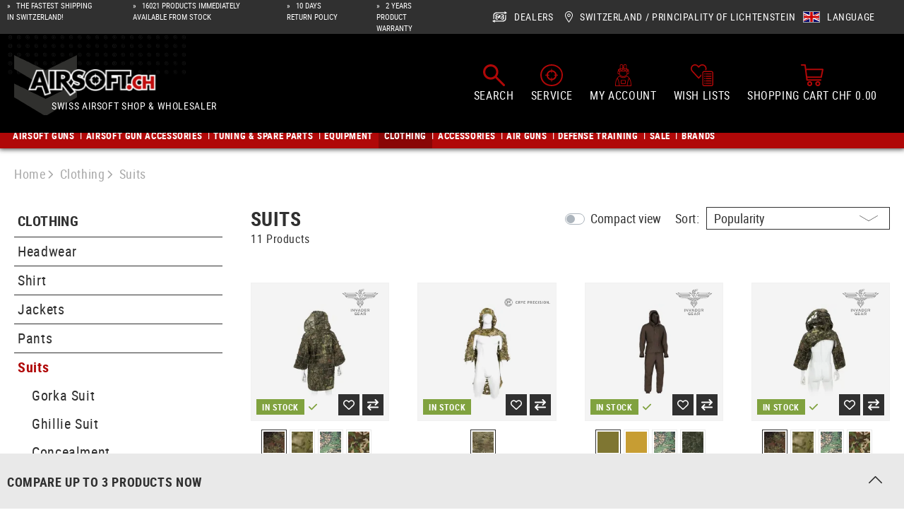

--- FILE ---
content_type: text/html; charset=UTF-8
request_url: https://www.airsoft.ch/en-ch/c/suits/
body_size: 50637
content:
<!DOCTYPE html><html lang="en-GB" itemscope="itemscope" itemtype="https://schema.org/WebPage"><head><meta charset="utf-8"><meta name="viewport" content="width=device-width, initial-scale=1, shrink-to-fit=no"><meta name="author" content=""/><meta name="robots" content="index, follow"/><meta name="revisit-after" content="15 days"/><meta name="keywords" content=""/><meta name="description" content=""/><meta property="og:url" content="https://www.airsoft.ch/en-ch/c/suits/"/><meta property="og:type" content="website"/><meta property="og:site_name" content="Airsoft.ch"/><meta property="og:title" content="Clothing - Suits - buy now - Airsoft"/><meta property="og:description" content=""/><meta property="og:image" content="https://res.cloudinary.com/tmh-trading-gmbh/image/private/s--yBJIniR3--/webshop/media/ba/65/58/1691394126/airsoft-ch-desktop.svg?_a=AAFIKBs"/><meta name="twitter:card" content="summary"/><meta name="twitter:site" content="Airsoft.ch"/><meta name="twitter:title" content="Clothing - Suits - buy now - Airsoft"/><meta name="twitter:description" content=""/><meta name="twitter:image" content="https://res.cloudinary.com/tmh-trading-gmbh/image/private/s--yBJIniR3--/webshop/media/ba/65/58/1691394126/airsoft-ch-desktop.svg?_a=AAFIKBs"/><meta itemprop="copyrightHolder" content="Airsoft.ch"/><meta itemprop="copyrightYear" content=""/><meta itemprop="isFamilyFriendly" content="false"/><meta itemprop="image" content="https://res.cloudinary.com/tmh-trading-gmbh/image/private/s--yBJIniR3--/webshop/media/ba/65/58/1691394126/airsoft-ch-desktop.svg?_a=AAFIKBs"/><link rel="alternate" hreflang="it-CH" href="https://www.airsoft.ch/it-ch/c/abiti/" /><link rel="alternate" hreflang="x-default" href="https://www.airsoft.ch/de-ch/c/anzuege/" /><link rel="alternate" hreflang="de-CH" href="https://www.airsoft.ch/de-ch/c/anzuege/" /><link rel="alternate" hreflang="en-CH" href="https://www.airsoft.ch/en-ch/c/suits/" /><link rel="alternate" hreflang="fr-CH" href="https://www.airsoft.ch/fr-ch/c/tenues/" /><link rel="shortcut icon" href="https://res.cloudinary.com/tmh-trading-gmbh/image/private/s--Qw0Wv3Mr--/webshop/media/fe/64/6a/1646820567/favicon_airsoft.ico?_a=AAFIKBs"><link rel="canonical" href="https://www.airsoft.ch/en-ch/c/suits/" /><title itemprop="name">Clothing - Suits - buy now - Airsoft</title><link rel="stylesheet" href="https://www.airsoft.ch/theme/aefb104733e05ee243ed782b88587982/css/all.css?1768896670943232"> <script>window.sentryConfig={environment:'prod',release:'684794636-20260120085843',dsn:'https://11ac40cf37014979b2f617440dd05771@sentry.vonaffenfels.de/20',sampleRate:0,ignoreErrors:["Cannot read properties of null (reading 'setOptions')"],};window.features={"V6_5_0_0":false,"v6.5.0.0":false,"PERFORMANCE_TWEAKS":true,"performance.tweaks":true,"FEATURE_NEXT_1797":false,"feature.next.1797":false,"FEATURE_NEXT_16710":false,"feature.next.16710":false,"FEATURE_NEXT_13810":false,"feature.next.13810":false,"FEATURE_NEXT_13250":false,"feature.next.13250":false,"FEATURE_NEXT_17276":false,"feature.next.17276":false,"FEATURE_NEXT_16151":true,"feature.next.16151":true,"FEATURE_NEXT_16155":false,"feature.next.16155":false,"FEATURE_NEXT_19501":false,"feature.next.19501":false,"FEATURE_NEXT_15053":false,"feature.next.15053":false,"FEATURE_NEXT_18215":false,"feature.next.18215":false,"FEATURE_NEXT_15815":false,"feature.next.15815":false,"FEATURE_NEXT_14699":true,"feature.next.14699":true,"FEATURE_NEXT_15707":false,"feature.next.15707":false,"FEATURE_NEXT_14360":false,"feature.next.14360":false,"FEATURE_NEXT_15172":false,"feature.next.15172":false,"FEATURE_NEXT_14001":false,"feature.next.14001":false,"FEATURE_NEXT_7739":false,"feature.next.7739":false,"FEATURE_NEXT_16200":false,"feature.next.16200":false,"FEATURE_NEXT_13410":true,"feature.next.13410":true,"FEATURE_NEXT_15917":true,"feature.next.15917":true,"FEATURE_NEXT_15957":false,"feature.next.15957":false,"FEATURE_NEXT_13601":false,"feature.next.13601":false,"FEATURE_NEXT_16992":false,"feature.next.16992":false,"FEATURE_NEXT_7530":false,"feature.next.7530":false,"FEATURE_NEXT_16824":false,"feature.next.16824":false,"FEATURE_NEXT_16271":false,"feature.next.16271":false,"FEATURE_NEXT_15381":false,"feature.next.15381":false,"FEATURE_NEXT_17275":false,"feature.next.17275":false,"FEATURE_NEXT_17016":false,"feature.next.17016":false,"FEATURE_NEXT_16236":false,"feature.next.16236":false,"FEATURE_NEXT_16640":false,"feature.next.16640":false,"FEATURE_NEXT_17858":false,"feature.next.17858":false,"FEATURE_NEXT_6758":false,"feature.next.6758":false,"FEATURE_NEXT_19048":false,"feature.next.19048":false,"FEATURE_NEXT_19822":false,"feature.next.19822":false,"FEATURE_NEXT_18129":false,"feature.next.18129":false,"FEATURE_NEXT_19163":false,"feature.next.19163":false,"FEATURE_NEXT_18187":false,"feature.next.18187":false,"FEATURE_NEXT_17978":false,"feature.next.17978":false,"FEATURE_NEXT_11634":false,"feature.next.11634":false,"FEATURE_NEXT_21547":false,"feature.next.21547":false,"FEATURE_NEXT_22900":false,"feature.next.22900":false};window.cloudName='tmh-trading-gmbh';window.swStorefrontUrl='https://www.airsoft.ch/en-ch';window.ga4customScript=`!function(){"use strict";function l(e){for(var t=e,r=0,n=document.cookie.split(";");r<n.length;r++){var o=n[r].split("=");if(o[0].trim()===t)return o[1]}}function s(e){return localStorage.getItem(e)}function u(e){return window[e]}function A(e,t){e=document.querySelector(e);return t?null==e?void 0:e.getAttribute(t):null==e?void 0:e.textContent}var e=window,t=document,r="script",n="dataLayer",o="https://airsoft.ch/sst",a="",i="qpwowulmf",c="dabzup8=aWQ9R1RNLVA0UVFYVzI2&page=1",g="stapeUserId",v="",E="",d=!1;try{var d=!!g&&(m=navigator.userAgent,!!(m=new RegExp("Version/([0-9._]+)(.*Mobile)?.*Safari.*").exec(m)))&&16.4<=parseFloat(m[1]),f="stapeUserId"===g,I=d&&!f?function(e,t,r){void 0===t&&(t="");var n={cookie:l,localStorage:s,jsVariable:u,cssSelector:A},t=Array.isArray(t)?t:[t];if(e&&n[e])for(var o=n[e],a=0,i=t;a<i.length;a++){var c=i[a],c=r?o(c,r):o(c);if(c)return c}else console.warn("invalid uid source",e)}(g,v,E):void 0;d=d&&(!!I||f)}catch(e){console.error(e)}var m=e,g=(m[n]=m[n]||[],m[n].push({"gtm.start":(new Date).getTime(),event:"gtm.js"}),t.getElementsByTagName(r)[0]),v=I?"&bi="+encodeURIComponent(I):"",E=t.createElement(r),f=(d&&(i=8<i.length?i.replace(/([a-z]{8}$)/,"kp$1"):"kp"+i),!d&&a?a:o);E.async=!0,E.src=f+"/"+i+".js?"+c+v,null!=(e=g.parentNode)&&e.insertBefore(E,g)}();`;window.useDefaultCookieConsent=true;window.activeNavigationId='82e11c62a9e34b97b0648450cd3f4792';window.router={'frontend.cart.offcanvas':'/en-ch/checkout/offcanvas','frontend.cookie.offcanvas':'/en-ch/cookie/offcanvas','frontend.checkout.finish.page':'/en-ch/cf/finish/','frontend.checkout.info':'/en-ch/widgets/checkout/info','frontend.menu.offcanvas':'/en-ch/widgets/menu/offcanvas','frontend.cms.page':'/en-ch/widgets/cms','frontend.cms.navigation.page':'/en-ch/widgets/cms/navigation','frontend.account.addressbook':'/en-ch/widgets/account/address-book','frontend.csrf.generateToken':'/en-ch/csrf/generate','frontend.country.country-data':'/en-ch/country/country-state-data','frontend.store-api.proxy':'/en-ch/_proxy/store-api',};window.storeApiProxyToken='8.gG0_lvNbDOdeY58w9Ve_H8FlxRgNATJ4lN7U8-6GCQw.4zl5x8E8OKY7Uu1bvATtZoMIgTVpbVcr3aqjoYGzOD3uCFzOiTden2sBzg';window.salesChannelId='186c929b1fde42479bb302a3b007150b';window.breakpoints={"xs":0,"sm":576,"md":768,"lg":992,"xl":1200};window.csrf={'enabled':'1','mode':'twig'};</script> <link rel="preload" as="image" imagesrcset="https://res.cloudinary.com/tmh-trading-gmbh/private_images/s---FDAveew--/c_fit,h_200,w_450/f_auto/q_auto/webshop/media/96/af/f6/1703309090/111981798_1/invader_gear_ghillie_base_plain?_a=AAFIKBs 1x, https://res.cloudinary.com/tmh-trading-gmbh/private_images/s--gvHO6E0i--/c_fit,h_200,w_450/dpr_2/f_auto/q_auto/webshop/media/96/af/f6/1703309090/111981798_1/invader_gear_ghillie_base_plain?_a=AAFIKBs 2x" media="(min-width: 1200px)"/><link rel="preload" as="image" imagesrcset="https://res.cloudinary.com/tmh-trading-gmbh/private_images/s--9RXcG9E8--/c_fit,h_500,w_500/f_auto/q_auto/webshop/media/96/af/f6/1703309090/111981798_1/invader_gear_ghillie_base_plain?_a=AAFIKBs 1x, https://res.cloudinary.com/tmh-trading-gmbh/private_images/s--koQv4dbC--/c_fit,h_500,w_500/dpr_2/f_auto/q_auto/webshop/media/96/af/f6/1703309090/111981798_1/invader_gear_ghillie_base_plain?_a=AAFIKBs 2x" media="(min-width: 992px) and (max-width: 1199.9px)"/><link rel="preload" as="image" imagesrcset="https://res.cloudinary.com/tmh-trading-gmbh/private_images/s--nGMD2uSZ--/c_fit,h_400,w_400/f_auto/q_auto/webshop/media/96/af/f6/1703309090/111981798_1/invader_gear_ghillie_base_plain?_a=AAFIKBs 1x, https://res.cloudinary.com/tmh-trading-gmbh/private_images/s--_mhi_Rzj--/c_fit,h_400,w_400/dpr_2/f_auto/q_auto/webshop/media/96/af/f6/1703309090/111981798_1/invader_gear_ghillie_base_plain?_a=AAFIKBs 2x" media="(min-width: 768px) and (max-width: 991.9px)"/><link rel="preload" as="image" imagesrcset="https://res.cloudinary.com/tmh-trading-gmbh/private_images/s--ikC0rBqq--/c_fit,h_300,w_300/f_auto/q_auto/webshop/media/96/af/f6/1703309090/111981798_1/invader_gear_ghillie_base_plain?_a=AAFIKBs 1x, https://res.cloudinary.com/tmh-trading-gmbh/private_images/s--2d5i9DKT--/c_fit,h_300,w_300/dpr_2/f_auto/q_auto/webshop/media/96/af/f6/1703309090/111981798_1/invader_gear_ghillie_base_plain?_a=AAFIKBs 2x" media="(min-width: 576px) and (max-width: 767.9px)"/><link rel="preload" as="image" imagesrcset="https://res.cloudinary.com/tmh-trading-gmbh/private_images/s--SqQaIz3h--/c_fit,h_200,w_200/f_auto/q_auto/webshop/media/96/af/f6/1703309090/111981798_1/invader_gear_ghillie_base_plain?_a=AAFIKBs 1x, https://res.cloudinary.com/tmh-trading-gmbh/private_images/s--9fVPFmU_--/c_fit,h_200,w_200/dpr_2/f_auto/q_auto/webshop/media/96/af/f6/1703309090/111981798_1/invader_gear_ghillie_base_plain?_a=AAFIKBs 2x" media="(min-width: 0px) and (max-width: 575.9px)"/><script > window.ga4CustomUrl =''; </script><script > window.googleAnalyticsEnabled = false; window.googleAdsEnabled = false; window.ga4Enabled = false; window.googleTagEnabled = false; window.metaAdsEnabled = false; window.microsoftAdsEnabled = false; window.pinterestAdsEnabled = false; window.tiktokAdsEnabled = false; window.ga4CookieConfig ='standardCookies'; window.generateLeadValue ='1'; window.ga4Currency ='EUR'; </script><script > window.ga4TagId ='GTM-P4QQXW26'; window.dataLayer = window.dataLayer || []; window.googleTagEnabled = true; window.ga4Enabled = true; window.ga4controllerName ='navigation'; window.ga4controllerAction ='index'; window.ga4activeNavigationId ='82e11c62a9e34b97b0648450cd3f4792'; window.ga4activeNavigationName ='Suits'; window.ga4affiliation ='Airsoft.ch'; window.ga4salesChannelName ='Airsoft.ch'; window.ga4salesChannelId ='186c929b1fde42479bb302a3b007150b'; if (localStorage.getItem("ga4UserId")) window.ga4UserId = localStorage.getItem("ga4UserId"); if (localStorage.getItem("ga4CustomerLifetimeValue")) window.ga4CustomerLifetimeValue = localStorage.getItem("ga4CustomerLifetimeValue"); if (localStorage.getItem("ga4CustomerOrderCount")) window.ga4CustomerOrderCount = localStorage.getItem("ga4CustomerOrderCount"); window.ga4upCoupon = false; window.ga4gpCoupon = false; window.customTagManager = true; window.ga4AdvancedConsentMode = false; window.ga4ActiveConsentMode = true; window.metaAdsEnabled = true; window.microsoftAdsEnabled = true; window.pinterestAdsEnabled = true; window.tiktokAdsEnabled = true; </script><script > window.googleAnalyticsEnabled = true; </script><script > window.ga4Guest = false; </script><script > window.ga4UserLoggedIn = false; if (localStorage.getItem("loginSent")) localStorage.removeItem("loginSent"); if (localStorage.getItem("signUpSent")) localStorage.removeItem("signUpSent"); </script><script > window.ga4Product = {}; </script><script > window.ga4Product['4b24153194614b96ac28864eafba12fd'] = { item_id: '11198179800', item_name: 'Ghillie Base Plain', item_variant: 'Color Flecktarn - Size NoSize ', item_brand: 'Invader Gear', currency: 'EUR', price: '99.9', extra: { minPurchase: '1', shopware_id: '4b24153194614b96ac28864eafba12fd', realPrice: '99.9', item_startPrice: '99.9', item_hasGraduatedPrice: '1', taxRate: '8.1', cheapest: '99.9', parentId: 'b630df9bb5c5478d9ba79c853cfc21cc' } }; window.ga4Product['4b24153194614b96ac28864eafba12fd']['item_list_id'] ='82e11c62a9e34b97b0648450cd3f4792'; window.ga4Product['4b24153194614b96ac28864eafba12fd']['item_list_name'] ='Suits'; window.ga4Product['4b24153194614b96ac28864eafba12fd']['item_category'] ='Armamat'; window.ga4Product['4b24153194614b96ac28864eafba12fd']['item_category2'] ='Garments'; window.ga4Product['4b24153194614b96ac28864eafba12fd']['item_category3'] ='Ghillie Suits'; window.ga4Product['4b24153194614b96ac28864eafba12fd']['item_category4'] ='Ghillie Suit'; </script><script > window.ga4Product['0caa2fd6e8d544ed99a932a340904cb6'] = { item_id: '12058375140', item_name: 'Compact Assault Ghillie', item_variant: 'Color Multicam - Size XL ', item_brand: 'Crye Precision', currency: 'EUR', price: '239.9', extra: { minPurchase: '1', shopware_id: '0caa2fd6e8d544ed99a932a340904cb6', realPrice: '239.9', item_startPrice: '239.9', item_hasGraduatedPrice: '1', taxRate: '8.1', cheapest: '239.9', parentId: '5c6f23be084747c99945e3cf9664f401' } }; window.ga4Product['0caa2fd6e8d544ed99a932a340904cb6']['item_list_id'] ='82e11c62a9e34b97b0648450cd3f4792'; window.ga4Product['0caa2fd6e8d544ed99a932a340904cb6']['item_list_name'] ='Suits'; window.ga4Product['0caa2fd6e8d544ed99a932a340904cb6']['item_category'] ='Armamat'; window.ga4Product['0caa2fd6e8d544ed99a932a340904cb6']['item_category2'] ='Garments'; window.ga4Product['0caa2fd6e8d544ed99a932a340904cb6']['item_category3'] ='Ghillie Suits'; window.ga4Product['0caa2fd6e8d544ed99a932a340904cb6']['item_category4'] ='Ghillie Suit'; </script><script > window.ga4Product['69c4228db0664fa4a32e5a0d334e3919'] = { item_id: '11191620230', item_name: 'Gorka Suit', item_variant: 'Color Ranger Green - Size M ', item_brand: 'Invader Gear', currency: 'EUR', price: '124.9', extra: { minPurchase: '1', shopware_id: '69c4228db0664fa4a32e5a0d334e3919', realPrice: '124.9', item_startPrice: '124.9', item_hasGraduatedPrice: '1', taxRate: '8.1', cheapest: '124.9', parentId: '73004cb17c6343d1a94c71f9e0a7cb99' } }; window.ga4Product['69c4228db0664fa4a32e5a0d334e3919']['item_list_id'] ='82e11c62a9e34b97b0648450cd3f4792'; window.ga4Product['69c4228db0664fa4a32e5a0d334e3919']['item_list_name'] ='Suits'; window.ga4Product['69c4228db0664fa4a32e5a0d334e3919']['item_category'] ='Airsoft'; window.ga4Product['69c4228db0664fa4a32e5a0d334e3919']['item_category2'] ='Clothing'; window.ga4Product['69c4228db0664fa4a32e5a0d334e3919']['item_category3'] ='Suits'; window.ga4Product['69c4228db0664fa4a32e5a0d334e3919']['item_category4'] ='Gorka Suit'; </script><script > window.ga4Product['f86d9decba924147880c53cef618b6e8'] = { item_id: '11198479800', item_name: 'Sniper Bolero Plain', item_variant: 'Color Flecktarn - Size NoSize ', item_brand: 'Invader Gear', currency: 'EUR', price: '76.9', extra: { minPurchase: '1', shopware_id: 'f86d9decba924147880c53cef618b6e8', realPrice: '76.9', item_startPrice: '76.9', item_hasGraduatedPrice: '1', taxRate: '8.1', cheapest: '76.9', parentId: 'dcfbf63786b646d9b297468ed6be7938' } }; window.ga4Product['f86d9decba924147880c53cef618b6e8']['item_list_id'] ='82e11c62a9e34b97b0648450cd3f4792'; window.ga4Product['f86d9decba924147880c53cef618b6e8']['item_list_name'] ='Suits'; window.ga4Product['f86d9decba924147880c53cef618b6e8']['item_category'] ='Armamat'; window.ga4Product['f86d9decba924147880c53cef618b6e8']['item_category2'] ='Garments'; window.ga4Product['f86d9decba924147880c53cef618b6e8']['item_category3'] ='Ghillie Suits'; window.ga4Product['f86d9decba924147880c53cef618b6e8']['item_category4'] ='Ghillie Suit'; </script><script > window.ga4Product['997d55fa7ab14733b79d499b84be7c35'] = { item_id: '10141022000', item_name: 'Sniper Net Scarf', item_variant: 'Color OD - Size NoSize ', item_brand: 'Invader Gear', currency: 'EUR', price: '11.9', extra: { minPurchase: '1', shopware_id: '997d55fa7ab14733b79d499b84be7c35', realPrice: '11.9', item_startPrice: '11.9', item_hasGraduatedPrice: '1', taxRate: '8.1', cheapest: '11.9', parentId: '1833614ec6694874a8e425a6513991a7' } }; window.ga4Product['997d55fa7ab14733b79d499b84be7c35']['item_list_id'] ='82e11c62a9e34b97b0648450cd3f4792'; window.ga4Product['997d55fa7ab14733b79d499b84be7c35']['item_list_name'] ='Suits'; window.ga4Product['997d55fa7ab14733b79d499b84be7c35']['item_category'] ='Armamat'; window.ga4Product['997d55fa7ab14733b79d499b84be7c35']['item_category2'] ='Garments'; window.ga4Product['997d55fa7ab14733b79d499b84be7c35']['item_category3'] ='Headwear'; window.ga4Product['997d55fa7ab14733b79d499b84be7c35']['item_category4'] ='Scarvs'; </script><script > window.ga4Product['83c18cd2df73418e998df991e83fcce7'] = { item_id: '11287000000', item_name: 'Ghillie Threads', item_variant: 'Color NoColor - Size NoSize ', item_brand: 'Invader Gear', currency: 'EUR', price: '16.9', extra: { minPurchase: '1', shopware_id: '83c18cd2df73418e998df991e83fcce7', realPrice: '16.9', item_startPrice: '16.9', item_hasGraduatedPrice: '1', taxRate: '8.1', cheapest: '16.9', parentId: 'fe6d2cccf0d444e18c42a650fbc92716' } }; window.ga4Product['83c18cd2df73418e998df991e83fcce7']['item_list_id'] ='82e11c62a9e34b97b0648450cd3f4792'; window.ga4Product['83c18cd2df73418e998df991e83fcce7']['item_list_name'] ='Suits'; window.ga4Product['83c18cd2df73418e998df991e83fcce7']['item_category'] ='Invadergear'; window.ga4Product['83c18cd2df73418e998df991e83fcce7']['item_category2'] ='Equipment'; </script><script > window.ga4Product['a279adb655184a33b6f7ed5bedc10212'] = { item_id: '12500775000', item_name: 'SRS 3D Camo Cover', item_variant: 'Color Camouflage - Size NoSize ', item_brand: 'Novritsch', currency: 'EUR', price: '39.9', extra: { minPurchase: '1', shopware_id: 'a279adb655184a33b6f7ed5bedc10212', realPrice: '39.9', item_startPrice: '39.9', item_hasGraduatedPrice: '1', taxRate: '8.1', cheapest: '39.9', parentId: 'ebd69f3e5b774d16b39ac58451f9d5c7' } }; window.ga4Product['a279adb655184a33b6f7ed5bedc10212']['item_list_id'] ='82e11c62a9e34b97b0648450cd3f4792'; window.ga4Product['a279adb655184a33b6f7ed5bedc10212']['item_list_name'] ='Suits'; window.ga4Product['a279adb655184a33b6f7ed5bedc10212']['item_category'] ='Airsoft'; window.ga4Product['a279adb655184a33b6f7ed5bedc10212']['item_category2'] ='Clothing'; window.ga4Product['a279adb655184a33b6f7ed5bedc10212']['item_category3'] ='Suits'; window.ga4Product['a279adb655184a33b6f7ed5bedc10212']['item_category4'] ='Concealment'; </script><script > window.ga4Product['a076b346762b405987961256bef6e74d'] = { item_id: '11198079800', item_name: 'Ghillie Base Leaf', item_variant: 'Color Flecktarn - Size NoSize ', item_brand: 'Invader Gear', currency: 'EUR', price: '159.9', extra: { minPurchase: '1', shopware_id: 'a076b346762b405987961256bef6e74d', realPrice: '159.9', item_startPrice: '159.9', item_hasGraduatedPrice: '1', taxRate: '8.1', cheapest: '159.9', parentId: '6c5e48255a354499b41a4c207ac3f1a8' } }; window.ga4Product['a076b346762b405987961256bef6e74d']['item_list_id'] ='82e11c62a9e34b97b0648450cd3f4792'; window.ga4Product['a076b346762b405987961256bef6e74d']['item_list_name'] ='Suits'; window.ga4Product['a076b346762b405987961256bef6e74d']['item_category'] ='Armamat'; window.ga4Product['a076b346762b405987961256bef6e74d']['item_category2'] ='Garments'; window.ga4Product['a076b346762b405987961256bef6e74d']['item_category3'] ='Ghillie Suits'; window.ga4Product['a076b346762b405987961256bef6e74d']['item_category4'] ='Ghillie Suit'; </script><script > window.ga4Product['d627bb39c5b4457c93471115764f48e2'] = { item_id: '11198581600', item_name: 'Sniper Net Scarf 190x90cm', item_variant: 'Color Snow Camo - Size NoSize ', item_brand: 'Invader Gear', currency: 'EUR', price: '16.9', extra: { minPurchase: '1', shopware_id: 'd627bb39c5b4457c93471115764f48e2', realPrice: '16.9', item_startPrice: '16.9', item_hasGraduatedPrice: '1', taxRate: '8.1', cheapest: '16.9', parentId: '29e0c3e8a29744cb8ba9a21c481bbfff' } }; window.ga4Product['d627bb39c5b4457c93471115764f48e2']['item_list_id'] ='82e11c62a9e34b97b0648450cd3f4792'; window.ga4Product['d627bb39c5b4457c93471115764f48e2']['item_list_name'] ='Suits'; window.ga4Product['d627bb39c5b4457c93471115764f48e2']['item_category'] ='Armamat'; window.ga4Product['d627bb39c5b4457c93471115764f48e2']['item_category2'] ='Garments'; window.ga4Product['d627bb39c5b4457c93471115764f48e2']['item_category3'] ='Headwear'; window.ga4Product['d627bb39c5b4457c93471115764f48e2']['item_category4'] ='Scarvs'; </script><script > window.ga4Product['dec77ecf875a40109475ea57c6c5a244'] = { item_id: '11198376500', item_name: 'Sniper Bolero Leaf', item_variant: 'Color Everglade - Size NoSize ', item_brand: 'Invader Gear', currency: 'EUR', price: '109.9', extra: { minPurchase: '1', shopware_id: 'dec77ecf875a40109475ea57c6c5a244', realPrice: '109.9', item_startPrice: '109.9', item_hasGraduatedPrice: '1', taxRate: '8.1', cheapest: '109.9', parentId: 'c5bbd23af69947a0b036f30f45e8ecd8' } }; window.ga4Product['dec77ecf875a40109475ea57c6c5a244']['item_list_id'] ='82e11c62a9e34b97b0648450cd3f4792'; window.ga4Product['dec77ecf875a40109475ea57c6c5a244']['item_list_name'] ='Suits'; window.ga4Product['dec77ecf875a40109475ea57c6c5a244']['item_category'] ='Armamat'; window.ga4Product['dec77ecf875a40109475ea57c6c5a244']['item_category2'] ='Garments'; window.ga4Product['dec77ecf875a40109475ea57c6c5a244']['item_category3'] ='Ghillie Suits'; window.ga4Product['dec77ecf875a40109475ea57c6c5a244']['item_category4'] ='Ghillie Suit'; </script><script > window.ga4Product['64e8f5197cdb48edbb01a93e5f578905'] = { item_id: '11198220200', item_name: 'Sniper Base Mesh', item_variant: 'Color Ranger Green - Size NoSize ', item_brand: 'Invader Gear', currency: 'EUR', price: '74.9', extra: { minPurchase: '1', shopware_id: '64e8f5197cdb48edbb01a93e5f578905', realPrice: '74.9', item_startPrice: '74.9', item_hasGraduatedPrice: '1', taxRate: '8.1', cheapest: '74.9', parentId: '3cdd3612518346fc9c5d4b285dd9e555' } }; window.ga4Product['64e8f5197cdb48edbb01a93e5f578905']['item_list_id'] ='82e11c62a9e34b97b0648450cd3f4792'; window.ga4Product['64e8f5197cdb48edbb01a93e5f578905']['item_list_name'] ='Suits'; window.ga4Product['64e8f5197cdb48edbb01a93e5f578905']['item_category'] ='Armamat'; window.ga4Product['64e8f5197cdb48edbb01a93e5f578905']['item_category2'] ='Garments'; window.ga4Product['64e8f5197cdb48edbb01a93e5f578905']['item_category3'] ='Ghillie Suits'; window.ga4Product['64e8f5197cdb48edbb01a93e5f578905']['item_category4'] ='Ghillie Suit'; </script><script src="https://www.airsoft.ch/theme/aefb104733e05ee243ed782b88587982/js/all.js?17688966701324704" defer></script><script src="https://www.airsoft.ch/theme/aefb104733e05ee243ed782b88587982/js/vendor.js?1768896670548835" defer></script></head><body class="is-ctl-navigation is-act-index is-instance-ch"><header class="header-main" data-small-sticky-header="true" data-form-scroll-header="true"><div class="top-bar"><div class="container"><div class="row top-bar-row"><div class="col-12 col-lg-5 col-xl top-bar-usp" data-base-slider="true" data-base-slider-options="{&quot;slider&quot;:{&quot;items&quot;:1,&quot;speed&quot;:1000,&quot;autoWidth&quot;:false,&quot;autoplay&quot;:true,&quot;autoplayTimeout&quot;:3000,&quot;autoplayButtonOutput&quot;:false,&quot;controls&quot;:false,&quot;nav&quot;:false,&quot;responsive&quot;:{&quot;xl&quot;:{&quot;disable&quot;:true}}},&quot;resetIndex&quot;:true,&quot;noRefresh&quot;:true}"><ul class="top-bar-usp-list" data-base-slider-container="true"><li class="top-bar-usp-list-item"> <span> The fastest shipping in Switzerland! </span> </li><li class="top-bar-usp-list-item"> <span> 16021 Products immediately available from stock </span> </li><li class="top-bar-usp-list-item"> <span> 10 days return policy </span> </li><li class="top-bar-usp-list-item"> <span> 2 years product warranty </span> </li></ul></div><nav class="d-none d-lg-flex col-7 col-xl-auto top-bar-nav"><div class="top-bar-nav-item top-bar-dealer"><a href="https://www.airsoft.ch/en-ch/d/dealer-area/" class="btn top-bar-nav-btn"> <span class="icon icon-dealer"><?xml version="1.0" encoding="UTF-8"?><svg xmlns="http://www.w3.org/2000/svg" viewBox="0 0 19.83 14.74"><g id="a"/><g id="b"><g id="c"><g><g><path d="M7.67,9.72h-1.33c-.26,0-.45-.08-.58-.24-.13-.16-.2-.38-.2-.68,0-.64,.23-.96,.69-.98h1.43v1.89c1.07-.55,3.43-2.08,3.43-3.61,0-.66-.54-1.2-1.2-1.2-.7,0-1.2,.49-1.2,1.2v.68h-2.2c-.56,0-.84-.29-.84-.87,0-.32,.06-.55,.19-.69,.13-.14,.34-.21,.63-.21h1.17c.25-.54,.69-.96,1.24-1.19h-2.41c-.74,0-1.3,.16-1.68,.49-.38,.33-.58,.81-.58,1.45,0,.36,.08,.67,.24,.93s.38,.45,.65,.57c-.32,.09-.56,.27-.73,.55-.17,.27-.26,.61-.26,1.01,0,.69,.19,1.21,.57,1.56,.38,.35,.92,.53,1.64,.53h1.33v-1.19Z"/><path d="M15.44,7.82c-.17-.27-.42-.46-.73-.55,.28-.12,.49-.31,.65-.57s.24-.57,.24-.93c0-.64-.19-1.12-.58-1.45-.38-.33-.95-.49-1.68-.49h-2.47c.55,.23,1,.66,1.26,1.19h1.21c.29,0,.5,.07,.63,.21,.13,.14,.19,.37,.19,.69,0,.58-.28,.87-.84,.87h-1.02c-.29,1.19-1.28,2.2-2.23,2.93h2.09v1.19h1.33c.72,0,1.26-.18,1.64-.53,.38-.35,.57-.87,.57-1.56,0-.4-.09-.74-.26-1.01Zm-1.37,1.67c-.13,.16-.33,.24-.58,.24h-1.33v-1.89h1.43c.46,.02,.69,.34,.69,.98,0,.29-.07,.52-.2,.68Z" /></g><g><path d="M19.53,1.78L16.75,.17l-.3-.17V1.28H5.96c-1.35,0-2.45,.36-3.27,1.06-.9,.77-1.37,1.88-1.37,3.21v4.88l1.35-.78V5.55c0-.93,.31-1.68,.9-2.19,.57-.49,1.38-.73,2.4-.73h10.5v1.28l.3-.17,2.78-1.61,.3-.17-.3-.17Z" /><path d="M17.17,5.09v4.11c0,.93-.31,1.68-.9,2.19-.57,.49-1.37,.73-2.4,.73H3.38v-1.28l-.3,.17L.3,12.62l-.3,.17,.3,.17,2.78,1.61,.3,.17v-1.28H13.87c1.35,0,2.45-.36,3.27-1.06,.9-.77,1.37-1.88,1.37-3.21V4.31l-1.35,.78Z" /></g></g></g></g></svg></span> <span class="top-bar-nav-text">Dealers</span> </a></div><div data-language-widget="true"><div class="languages-menu dropdown"> <button class="btn top-bar-nav-btn dropdown-toggle" type="button" id="languagesDropdown-top-bar" aria-haspopup="true" aria-expanded="false"> <span class="d-none d-lg-flex"> <span class="icon icon-location-pin"><?xml version="1.0" encoding="UTF-8"?><svg xmlns="http://www.w3.org/2000/svg" viewBox="0 0 11.28 15.9"><g id="a"/><g id="b"><g id="c"><path d="M5.64,.99c2.57,0,4.65,2.08,4.65,4.65S5.64,14.27,5.64,14.27c0,0-4.65-6.06-4.65-8.63S3.07,.99,5.64,.99m0,6.97c1.28,0,2.32-1.04,2.32-2.32s-1.04-2.32-2.32-2.32-2.32,1.04-2.32,2.32,1.04,2.32,2.32,2.32M5.64,0C2.53,0,0,2.53,0,5.64c0,2.82,4.36,8.58,4.85,9.23l.79,1.03,.79-1.03c.5-.65,4.85-6.41,4.85-9.23C11.28,2.53,8.75,0,5.64,0h0Zm0,6.97c-.73,0-1.33-.6-1.33-1.33s.6-1.33,1.33-1.33,1.33,.6,1.33,1.33-.6,1.33-1.33,1.33h0Z" /></g></g></svg></span> <span class="top-bar-nav-text"> Switzerland / Principality of Lichtenstein </span> </span> <span class="top-bar-list-icon language-flag language-en" title=""></span> <span class="d-none d-sm-block d-lg-flex top-bar-nav-text"> Language </span> </button> <div class="top-bar-list dropdown-menu language-dropdown-menu" aria-labelledby="languagesDropdown-top-bar"><form method="post" action="/en-ch/checkout/language" class="language-form" data-form-auto-submit="true"><input name="redirectTo" type="hidden" value="frontend.navigation.page"/><input name="redirectParameters[navigationId]" type="hidden" value="82e11c62a9e34b97b0648450cd3f4792"><input type="hidden" name="_csrf_token" value="20b811bfabb1645896881f3.thQfI2g8VWHJzUHMERoLiDU4daTJaeP3Eun3FNdyud0.wWIsFgV5JgKA_jKDWV5t72IKAOycO9qBe4OfS7k97ZrnXSZ5UQkfOL-cDA"><div class="row"><div class="col-12"><div class="language-menu-language"><div class="dropdown-header language-menu-header"> Select language </div></div></div><div class="row"><div class="top-bar-list-item dropdown-item" title=""> <label class="top-bar-list-label" for="top-bar-2fbb5fe2e29a4d70aa5854ce7ce3e20b"><input id="top-bar-2fbb5fe2e29a4d70aa5854ce7ce3e20b" class="top-bar-list-radio" value="2fbb5fe2e29a4d70aa5854ce7ce3e20b" name="languageId" type="radio"><div class="top-bar-list-icon language-flag language-de" title="German"></div> DE </label></div><div class="top-bar-list-item dropdown-item item-checked" title=""> <label class="top-bar-list-label" for="top-bar-e0a910e12d9e4172841d92aed3621e5d"><input id="top-bar-e0a910e12d9e4172841d92aed3621e5d" class="top-bar-list-radio" value="e0a910e12d9e4172841d92aed3621e5d" name="languageId" type="radio" checked><div class="top-bar-list-icon language-flag language-en" title="English"></div> EN </label></div><div class="top-bar-list-item dropdown-item" title=""> <label class="top-bar-list-label" for="top-bar-e46747227c6044b1b63e1613ad8b40a0"><input id="top-bar-e46747227c6044b1b63e1613ad8b40a0" class="top-bar-list-radio" value="e46747227c6044b1b63e1613ad8b40a0" name="languageId" type="radio"><div class="top-bar-list-icon language-flag language-fr" title="French"></div> FR </label></div><div class="top-bar-list-item dropdown-item" title=""> <label class="top-bar-list-label" for="top-bar-1ae3aeeea79747179d05f226668c62b6"><input id="top-bar-1ae3aeeea79747179d05f226668c62b6" class="top-bar-list-radio" value="1ae3aeeea79747179d05f226668c62b6" name="languageId" type="radio"><div class="top-bar-list-icon language-flag language-it" title="Italian"></div> IT </label></div></div></div></form></div></div></div></nav></div></div></div><div class="container-fluid header-container"><div class="row header-row"><div class="col-auto desktop-nav-toggle-col"> <button class="btn nav-main-toggle-btn header-actions-btn" type="button" aria-label="Menu"> <span class="icon icon-bars"><svg xmlns="http://www.w3.org/2000/svg" viewBox="0 0 448 512"><path d="M0 88C0 74.75 10.75 64 24 64H424C437.3 64 448 74.75 448 88C448 101.3 437.3 112 424 112H24C10.75 112 0 101.3 0 88zM0 248C0 234.7 10.75 224 24 224H424C437.3 224 448 234.7 448 248C448 261.3 437.3 272 424 272H24C10.75 272 0 261.3 0 248zM424 432H24C10.75 432 0 421.3 0 408C0 394.7 10.75 384 24 384H424C437.3 384 448 394.7 448 408C448 421.3 437.3 432 424 432z"/></svg></span> <span class="header-actions-btn-text">Menu</span> </button> </div><div class="col-12 col-lg-auto header-logo-col"><div class="header-logo-main"><a class="header-logo-main-link" href="https://www.airsoft.ch/en-ch/" title="Go to home page"><picture title="Airsoft.ch" alt="Airsoft.ch Logo" data-thumbnail-sizes="{&quot;xl&quot;:{&quot;width&quot;:329,&quot;height&quot;:51,&quot;mode&quot;:&quot;fit&quot;},&quot;lg&quot;:{&quot;width&quot;:213,&quot;height&quot;:33,&quot;mode&quot;:&quot;fit&quot;},&quot;md&quot;:{&quot;width&quot;:245,&quot;height&quot;:38,&quot;mode&quot;:&quot;fit&quot;},&quot;sm&quot;:{&quot;width&quot;:245,&quot;height&quot;:38,&quot;mode&quot;:&quot;fit&quot;},&quot;xs&quot;:{&quot;width&quot;:245,&quot;height&quot;:38,&quot;mode&quot;:&quot;fit&quot;}}"><source srcset="https://res.cloudinary.com/tmh-trading-gmbh/image/private/s--zLdVt0BG--/c_fit,h_51,w_329/f_auto/q_auto/webshop/media/b2/9a/29/1739265684/airsoft_ch_more_width?_a=AAFIKBs 1x, https://res.cloudinary.com/tmh-trading-gmbh/image/private/s--hdmxvVj5--/c_fit,h_51,w_329/dpr_2/f_auto/q_auto/webshop/media/b2/9a/29/1739265684/airsoft_ch_more_width?_a=AAFIKBs 2x" media="(min-width: 1200px)"><source srcset="https://res.cloudinary.com/tmh-trading-gmbh/image/private/s--UEET_Z1_--/c_fit,h_33,w_213/f_auto/q_auto/webshop/media/b2/9a/29/1739265684/airsoft_ch_more_width?_a=AAFIKBs 1x, https://res.cloudinary.com/tmh-trading-gmbh/image/private/s--shdA4D50--/c_fit,h_33,w_213/dpr_2/f_auto/q_auto/webshop/media/b2/9a/29/1739265684/airsoft_ch_more_width?_a=AAFIKBs 2x" media="(min-width: 992px)"><source srcset="https://res.cloudinary.com/tmh-trading-gmbh/image/private/s--MdidDT89--/c_fit,h_38,w_245/f_auto/q_auto/webshop/media/b2/9a/29/1739265684/airsoft_ch_more_width?_a=AAFIKBs 1x, https://res.cloudinary.com/tmh-trading-gmbh/image/private/s--GGYGGkCV--/c_fit,h_38,w_245/dpr_2/f_auto/q_auto/webshop/media/b2/9a/29/1739265684/airsoft_ch_more_width?_a=AAFIKBs 2x" media="(min-width: 768px)"><source srcset="https://res.cloudinary.com/tmh-trading-gmbh/image/private/s--MdidDT89--/c_fit,h_38,w_245/f_auto/q_auto/webshop/media/b2/9a/29/1739265684/airsoft_ch_more_width?_a=AAFIKBs 1x, https://res.cloudinary.com/tmh-trading-gmbh/image/private/s--GGYGGkCV--/c_fit,h_38,w_245/dpr_2/f_auto/q_auto/webshop/media/b2/9a/29/1739265684/airsoft_ch_more_width?_a=AAFIKBs 2x" media="(min-width: 576px)"><source srcset="https://res.cloudinary.com/tmh-trading-gmbh/image/private/s--MdidDT89--/c_fit,h_38,w_245/f_auto/q_auto/webshop/media/b2/9a/29/1739265684/airsoft_ch_more_width?_a=AAFIKBs 1x, https://res.cloudinary.com/tmh-trading-gmbh/image/private/s--GGYGGkCV--/c_fit,h_38,w_245/dpr_2/f_auto/q_auto/webshop/media/b2/9a/29/1739265684/airsoft_ch_more_width?_a=AAFIKBs 2x" media="(min-width: 0px)"><img src="https://res.cloudinary.com/tmh-trading-gmbh/image/private/s--zLdVt0BG--/c_fit,h_51,w_329/f_auto/q_auto/webshop/media/b2/9a/29/1739265684/airsoft_ch_more_width?_a=AAFIKBs" class="header-logo-picture"title="Airsoft.ch"alt="Airsoft.ch Logo" width="329" height="51"></picture> <span class="header-logo-subline"> SWISS AIRSOFT SHOP &amp; WHOLESALER </span> </a></div></div><div class="col-auto d-lg-none header-actions-col"><div class="nav-main-toggle"> <button class="btn nav-main-toggle-btn header-actions-btn" type="button" data-offcanvas-menu="true" aria-label="Menu"> <span class="icon icon-bars"><svg xmlns="http://www.w3.org/2000/svg" viewBox="0 0 448 512"><path d="M0 88C0 74.75 10.75 64 24 64H424C437.3 64 448 74.75 448 88C448 101.3 437.3 112 424 112H24C10.75 112 0 101.3 0 88zM0 248C0 234.7 10.75 224 24 224H424C437.3 224 448 234.7 448 248C448 261.3 437.3 272 424 272H24C10.75 272 0 261.3 0 248zM424 432H24C10.75 432 0 421.3 0 408C0 394.7 10.75 384 24 384H424C437.3 384 448 394.7 448 408C448 421.3 437.3 432 424 432z"/></svg></span> <span class="header-actions-btn-text">Menu</span> </button> </div></div><div class="col-12 col-lg header-search-col"><div class="row"><div class="col"><div class="collapse" id="searchCollapse"><div class="header-search"><form action="/en-ch/search" method="get" data-search-form="true" data-search-widget-options='{&quot;searchWidgetMinChars&quot;:2}' data-url="/en-ch/suggest?search=" class="header-search-form"><div class="input-group"><input type="search" name="search" class="form-control header-search-input" autocomplete="off" autocapitalize="off" placeholder="Search Keyword ..." aria-label="Search Keyword ..." value=""><div class="input-group-append"> <button type="submit" class="btn header-search-btn" aria-label="Search"> <span class="header-search-icon"> <span class="icon icon-search"><svg xmlns="http://www.w3.org/2000/svg" xmlns:xlink="http://www.w3.org/1999/xlink" width="24" height="24" viewBox="0 0 24 24"><defs><path d="M10.0944 16.3199 4.707 21.707c-.3905.3905-1.0237.3905-1.4142 0-.3905-.3905-.3905-1.0237 0-1.4142L8.68 14.9056C7.6271 13.551 7 11.8487 7 10c0-4.4183 3.5817-8 8-8s8 3.5817 8 8-3.5817 8-8 8c-1.8487 0-3.551-.627-4.9056-1.6801zM15 16c3.3137 0 6-2.6863 6-6s-2.6863-6-6-6-6 2.6863-6 6 2.6863 6 6 6z" id="icons-default-search" /></defs><use xlink:href="#icons-default-search" fill="#758CA3" fill-rule="evenodd" /></svg></span> </span> </button> </div></div></form></div></div></div></div></div><div class="col-auto col-sm-auto ml-auto header-actions-col"><div class="row no-gutters"><div class="col-auto d-lg-none"><div data-language-widget="true"><div class="languages-menu dropdown"> <button class="btn top-bar-nav-btn dropdown-toggle" type="button" id="languagesDropdown-top-bar" aria-haspopup="true" aria-expanded="false"> <span class="d-none d-lg-flex"> <span class="icon icon-location-pin"><?xml version="1.0" encoding="UTF-8"?><svg xmlns="http://www.w3.org/2000/svg" viewBox="0 0 11.28 15.9"><g id="a"/><g id="b"><g id="c"><path d="M5.64,.99c2.57,0,4.65,2.08,4.65,4.65S5.64,14.27,5.64,14.27c0,0-4.65-6.06-4.65-8.63S3.07,.99,5.64,.99m0,6.97c1.28,0,2.32-1.04,2.32-2.32s-1.04-2.32-2.32-2.32-2.32,1.04-2.32,2.32,1.04,2.32,2.32,2.32M5.64,0C2.53,0,0,2.53,0,5.64c0,2.82,4.36,8.58,4.85,9.23l.79,1.03,.79-1.03c.5-.65,4.85-6.41,4.85-9.23C11.28,2.53,8.75,0,5.64,0h0Zm0,6.97c-.73,0-1.33-.6-1.33-1.33s.6-1.33,1.33-1.33,1.33,.6,1.33,1.33-.6,1.33-1.33,1.33h0Z" /></g></g></svg></span> <span class="top-bar-nav-text"> Switzerland / Principality of Lichtenstein </span> </span> <span class="top-bar-list-icon language-flag language-en" title=""></span> <span class="d-none d-sm-block d-lg-flex top-bar-nav-text"> Language </span> </button> <div class="top-bar-list dropdown-menu language-dropdown-menu" aria-labelledby="languagesDropdown-top-bar"><form method="post" action="/en-ch/checkout/language" class="language-form" data-form-auto-submit="true"><input name="redirectTo" type="hidden" value="frontend.navigation.page"/><input name="redirectParameters[navigationId]" type="hidden" value="82e11c62a9e34b97b0648450cd3f4792"><input type="hidden" name="_csrf_token" value="20b811bfabb1645896881f3.thQfI2g8VWHJzUHMERoLiDU4daTJaeP3Eun3FNdyud0.wWIsFgV5JgKA_jKDWV5t72IKAOycO9qBe4OfS7k97ZrnXSZ5UQkfOL-cDA"><div class="row"><div class="col-12"><div class="language-menu-language"><div class="dropdown-header language-menu-header"> Select language </div></div></div><div class="row"><div class="top-bar-list-item dropdown-item" title=""> <label class="top-bar-list-label" for="top-bar-2fbb5fe2e29a4d70aa5854ce7ce3e20b"><input id="top-bar-2fbb5fe2e29a4d70aa5854ce7ce3e20b" class="top-bar-list-radio" value="2fbb5fe2e29a4d70aa5854ce7ce3e20b" name="languageId" type="radio"><div class="top-bar-list-icon language-flag language-de" title="German"></div> DE </label></div><div class="top-bar-list-item dropdown-item item-checked" title=""> <label class="top-bar-list-label" for="top-bar-e0a910e12d9e4172841d92aed3621e5d"><input id="top-bar-e0a910e12d9e4172841d92aed3621e5d" class="top-bar-list-radio" value="e0a910e12d9e4172841d92aed3621e5d" name="languageId" type="radio" checked><div class="top-bar-list-icon language-flag language-en" title="English"></div> EN </label></div><div class="top-bar-list-item dropdown-item" title=""> <label class="top-bar-list-label" for="top-bar-e46747227c6044b1b63e1613ad8b40a0"><input id="top-bar-e46747227c6044b1b63e1613ad8b40a0" class="top-bar-list-radio" value="e46747227c6044b1b63e1613ad8b40a0" name="languageId" type="radio"><div class="top-bar-list-icon language-flag language-fr" title="French"></div> FR </label></div><div class="top-bar-list-item dropdown-item" title=""> <label class="top-bar-list-label" for="top-bar-1ae3aeeea79747179d05f226668c62b6"><input id="top-bar-1ae3aeeea79747179d05f226668c62b6" class="top-bar-list-radio" value="1ae3aeeea79747179d05f226668c62b6" name="languageId" type="radio"><div class="top-bar-list-icon language-flag language-it" title="Italian"></div> IT </label></div></div></div></form></div></div></div></div><div class="col-auto search-toggle-col"><div class="search-toggle"> <button class="btn header-actions-btn search-toggle-btn js-search-toggle-btn collapsed" type="button" data-toggle="collapse" data-target="#searchCollapse" aria-expanded="false" aria-controls="searchCollapse" aria-label="Search"> <span class="icon icon-magnifying-glass"><?xml version="1.0" encoding="UTF-8"?><svg xmlns="http://www.w3.org/2000/svg" viewBox="0 0 20.98 20.98"><g id="a"/><g id="b"><g id="c"><path d="M20.66,19.16l-7.46-7.46c.94-1.26,1.45-2.77,1.45-4.37,0-1.96-.76-3.8-2.15-5.18S9.29,0,7.33,0,3.53,.76,2.15,2.15C.76,3.53,0,5.37,0,7.33s.76,3.8,2.15,5.18c1.38,1.38,3.22,2.15,5.18,2.15,1.6,0,3.11-.52,4.37-1.45l7.46,7.46c.21,.21,.48,.31,.75,.31s.55-.1,.75-.31c.42-.42,.42-1.09,0-1.51ZM3.65,11.01c-.98-.98-1.52-2.29-1.52-3.68s.54-2.69,1.52-3.68c.98-.98,2.29-1.52,3.68-1.52s2.69,.54,3.68,1.52c.98,.98,1.52,2.29,1.52,3.68s-.54,2.69-1.52,3.68c-.98,.98-2.29,1.52-3.68,1.52s-2.69-.54-3.68-1.52Z" /></g></g></svg></span> <span class="header-actions-btn-text">Search</span> </button> </div></div><div class="col-auto"><div class="service-menu"><a href="https://www.airsoft.ch/en-ch/i/service/" class="btn service-menu-btn header-actions-btn"> <span class="icon icon-target"><?xml version="1.0" encoding="UTF-8"?><svg xmlns="http://www.w3.org/2000/svg" viewBox="0 0 22.87 22.15"><g id="a"/><g id="b"><g id="c"><g><path d="M11.86,6v-1.27h-.84v1.27c-2.53,.23-4.55,2.3-4.65,4.59h-1.35v.84h1.38c.28,2.61,2.22,4.5,4.62,4.72v1.27h.84v-1.27c2.44-.18,4.42-2.08,4.71-4.73h1.36v-.84h-1.33c-.1-2.32-2.17-4.41-4.74-4.6Zm0,8.75v-1.36h-.84v1.36c-1.7-.19-2.99-1.51-3.25-3.31h1.29v-.84h-1.34c.1-1.6,1.55-2.99,3.29-3.19v1.37h.84v-1.37c1.74,.2,3.19,1.59,3.29,3.19h-1.27v.84h1.22c-.26,1.79-1.55,3.12-3.25,3.31Z" /><path d="M11.43,0C5.13,0,0,4.82,0,10.74c0,6.61,4.81,11.41,11.43,11.41s11.43-4.8,11.43-11.41C22.87,4.82,17.74,0,11.43,0Zm.05,20.75c-5.82,0-10.03-4.14-10.03-10C1.45,5.26,6.26,1.41,11.48,1.41s10.03,3.85,10.03,9.33c0,5.87-4.21,10-10.03,10Z" /></g></g></g></svg></span> <span class="header-actions-btn-text"> Service </span> </a></div></div><div class="col-auto"><div class="account-menu"><div class="dropdown"> <button class="btn account-menu-btn header-actions-btn" type="button" id="accountWidget" data-offcanvas-account-menu="true" data-toggle="dropdown" aria-haspopup="true" aria-expanded="false" data-flip="false" aria-label="My account" title="My account"> <span class="icon icon-soldier-headlights"><?xml version="1.0" encoding="UTF-8"?><svg xmlns="http://www.w3.org/2000/svg" viewBox="0 0 24.85 32.76"><g id="a"/><g id="b"><g id="c"><g><path d="M11.14,6.42V1.64c0-.26-.59-.65-1.48-.65s-1.48,.39-1.48,.65V6.42c.41-.2,.92-.32,1.48-.32s1.07,.12,1.48,.32Z" style="fill:none;"/><path d="M6.7,9.95c.06,.06,.12,.13,.17,.2,1-.47,2.37-.43,3.92-.38,1.04,.04,2.21,.04,3.26,0,1.55-.05,2.92-.09,3.92,.38,.05-.07,.11-.14,.17-.2v-1.66c0-.1,.03-.19,.06-.28-.17-.26-.35-.52-.55-.75v.48c0,.92-1.09,1.64-2.47,1.64s-2.47-.72-2.47-1.64v-2.44c-.19-.03-.39-.03-.58,0v2.44c0,.92-1.09,1.64-2.47,1.64s-2.47-.72-2.47-1.64v-.48c-.2,.24-.38,.49-.55,.75,.02,.09,.06,.18,.06,.28v1.66Z" style="fill:none;"/><path d="M5.45,13.92c.44,0,.79-.36,.79-.79v-1.9c0-.44-.36-.79-.79-.79s-.79,.36-.79,.79v1.9c0,.44,.36,.79,.79,.79Z" style="fill:none;"/><path d="M16.67,6.42V1.64c0-.26-.59-.65-1.48-.65s-1.48,.39-1.48,.65V6.42c.41-.2,.92-.32,1.48-.32s1.07,.12,1.48,.32Z" style="fill:none;"/><path d="M17.62,11.22s.01-.09,.01-.13c-.78-.41-2.07-.37-3.54-.32-1.06,.04-2.26,.04-3.32,0-1.47-.05-2.76-.09-3.54,.32,0,.04,.01,.09,.01,.13v1.9c0,.43-.16,.82-.41,1.12,.97,2.21,3.17,3.68,5.6,3.68s4.64-1.47,5.6-3.68c-.25-.31-.41-.7-.41-1.12v-1.9Z" style="fill:none;"/><path d="M19.66,9.46v-1.17c0-.29-.52-.29-.52,0v1.17c.09-.01,.17-.03,.26-.03s.17,.01,.26,.03Z" style="fill:none;"/><path d="M19.4,13.92c.44,0,.79-.36,.79-.79v-1.9c0-.44-.36-.79-.79-.79s-.79,.36-.79,.79v1.9c0,.44,.36,.79,.79,.79Z" style="fill:none;"/><path d="M5.71,9.46v-1.17c0-.29-.52-.29-.52,0v1.17c.09-.01,.17-.03,.26-.03s.17,.01,.26,.03Z" style="fill:none;"/><path d="M19,31.77h4.85c-.05-4.48-.83-7.82-2.42-10.28-1.39,3.28-2.2,6.73-2.43,10.28Z" style="fill:none;"/><path d="M18.12,18.23c-1.56,1.42-3.57,2.2-5.69,2.2s-4.13-.78-5.69-2.2c-1.02,.64-1.9,1.41-2.63,2.32,1.59,3.56,2.51,7.33,2.75,11.22h11.16c.24-3.89,1.16-7.66,2.75-11.22-.74-.91-1.61-1.68-2.63-2.32Zm-1.98,10.34c0,.51-.41,.92-.92,.92h-5.58c-.51,0-.92-.41-.92-.92v-4.19c0-.51,.41-.92,.92-.92h5.58c.51,0,.92,.41,.92,.92v4.19Z" style="fill:none;"/><polygon points="9.71 28.57 15.15 28.5 15.15 24.38 9.64 24.45 9.71 28.57" style="fill:none;"/><path d="M1,31.77H5.85c-.23-3.56-1.04-7.01-2.43-10.28-1.6,2.46-2.37,5.8-2.42,10.28Z" style="fill:none;"/><path d="M5.45,14.91c.19,0,.38-.04,.55-.1,1.16,2.47,3.67,4.11,6.43,4.11s5.27-1.64,6.43-4.11c.17,.06,.36,.1,.55,.1,.98,0,1.79-.8,1.79-1.79v-1.9c0-.5-.2-.95-.53-1.27v-1.66c0-.69-.56-1.25-1.25-1.25-.21,0-.4,.06-.57,.15-.34-.48-.73-.93-1.18-1.32V1.64c0-.92-1.09-1.64-2.47-1.64s-2.47,.72-2.47,1.64v2.67c-.19-.02-.39-.02-.58,0V1.64c0-.92-1.09-1.64-2.47-1.64s-2.47,.72-2.47,1.64V5.87c-.45,.39-.84,.84-1.17,1.32-.17-.09-.36-.15-.57-.15-.69,0-1.25,.56-1.25,1.25v1.66c-.33,.32-.53,.77-.53,1.27v1.9c0,.98,.8,1.79,1.79,1.79Zm13.69-6.62c0-.29,.52-.29,.52,0v1.17c-.09-.01-.17-.03-.26-.03s-.17,.01-.26,.03v-1.17Zm-.53,2.93c0-.44,.36-.79,.79-.79s.79,.36,.79,.79v1.9c0,.44-.36,.79-.79,.79s-.79-.36-.79-.79v-1.9Zm-6.18,6.71c-2.43,0-4.64-1.47-5.6-3.68,.25-.31,.41-.7,.41-1.12v-1.9s-.01-.09-.01-.13c.78-.41,2.07-.37,3.54-.32,1.06,.04,2.26,.04,3.32,0,1.47-.05,2.76-.09,3.54,.32,0,.04-.01,.09-.01,.13v1.9c0,.43,.16,.82,.41,1.12-.97,2.21-3.17,3.68-5.6,3.68Zm2.76-10.84c.89,0,1.48,.39,1.48,.65s-.59,.65-1.48,.65-1.48-.39-1.48-.65,.59-.65,1.48-.65Zm-1.48-5.45c0-.26,.59-.65,1.48-.65s1.48,.39,1.48,.65V6.42c-.41-.2-.92-.32-1.48-.32s-1.07,.12-1.48,.32V1.64Zm-4.04,5.45c.89,0,1.48,.39,1.48,.65s-.59,.65-1.48,.65-1.48-.39-1.48-.65,.59-.65,1.48-.65Zm-1.48-5.45c0-.26,.59-.65,1.48-.65s1.48,.39,1.48,.65V6.42c-.41-.2-.92-.32-1.48-.32s-1.07,.12-1.48,.32V1.64Zm-.99,5.62v.48c0,.92,1.09,1.64,2.47,1.64s2.47-.72,2.47-1.64v-2.44c.19-.03,.39-.03,.58,0v2.44c0,.92,1.09,1.64,2.47,1.64s2.47-.72,2.47-1.64v-.48c.2,.24,.38,.49,.55,.75-.02,.09-.06,.18-.06,.28v1.66c-.06,.06-.12,.13-.17,.2-1-.47-2.37-.43-3.92-.38-1.04,.04-2.21,.04-3.26,0-1.55-.05-2.92-.09-3.92,.38-.05-.07-.11-.14-.17-.2v-1.66c0-.1-.03-.19-.06-.28,.17-.26,.35-.52,.55-.75Zm-2,1.03c0-.29,.52-.29,.52,0v1.17c-.09-.01-.17-.03-.26-.03s-.17,.01-.26,.03v-1.17Zm-.53,2.93c0-.44,.36-.79,.79-.79s.79,.36,.79,.79v1.9c0,.44-.36,.79-.79,.79s-.79-.36-.79-.79v-1.9Z" /><path d="M18.36,17.22c-.08-.04-.24-.07-.33-.07-.13,0-.26,.05-.35,.14-1.41,1.39-3.27,2.15-5.25,2.15s-3.84-.76-5.25-2.15c-.16-.15-.49-.18-.68-.07C.74,20.63,0,27.05,0,32.27c0,.27,.22,.5,.5,.5H24.35c.27,0,.5-.22,.5-.5,0-5.22-.74-11.64-6.5-15.05ZM1,31.77c.05-4.48,.83-7.82,2.42-10.28,1.39,3.28,2.2,6.73,2.43,10.28H1Zm5.85,0c-.24-3.89-1.16-7.66-2.75-11.22,.74-.91,1.61-1.68,2.63-2.32,1.56,1.42,3.57,2.2,5.69,2.2s4.13-.78,5.69-2.2c1.02,.64,1.9,1.41,2.63,2.32-1.59,3.56-2.51,7.33-2.75,11.22H6.84Zm12.16,0c.23-3.56,1.04-7.01,2.43-10.28,1.6,2.46,2.37,5.8,2.42,10.28h-4.85Z" /><path d="M15.21,23.45h-5.58c-.51,0-.92,.41-.92,.92v4.19c0,.51,.41,.92,.92,.92h5.58c.51,0,.92-.41,.92-.92v-4.19c0-.51-.41-.92-.92-.92Zm-.07,5.05l-5.44,.07-.07-4.12,5.51-.07v4.12Z" /></g></g></g></svg></span> <span class="header-actions-btn-text"> My account </span> </button> <div class="dropdown-menu dropdown-menu-right account-menu-dropdown js-account-menu-dropdown" aria-labelledby="accountWidget"> <button class="d-md-none btn offcanvas-close js-offcanvas-close sticky-top"> <span class="icon icon-x icon-sm"><svg xmlns="http://www.w3.org/2000/svg" xmlns:xlink="http://www.w3.org/1999/xlink" width="24" height="24" viewBox="0 0 24 24"><defs><path d="m10.5858 12-7.293-7.2929c-.3904-.3905-.3904-1.0237 0-1.4142.3906-.3905 1.0238-.3905 1.4143 0L12 10.5858l7.2929-7.293c.3905-.3904 1.0237-.3904 1.4142 0 .3905.3906.3905 1.0238 0 1.4143L13.4142 12l7.293 7.2929c.3904.3905.3904 1.0237 0 1.4142-.3906.3905-1.0238.3905-1.4143 0L12 13.4142l-7.2929 7.293c-.3905.3904-1.0237.3904-1.4142 0-.3905-.3906-.3905-1.0238 0-1.4143L10.5858 12z" id="icons-default-x" /></defs><use xlink:href="#icons-default-x" fill="#758CA3" fill-rule="evenodd" /></svg></span> Close menu </button> <div class="offcanvas-content-container"><div class="account-menu"><div class="dropdown-header account-menu-header"> My account - Login </div><div class="account-menu-login"><form class="login-form" action="/en-ch/account/login" method="post" data-form-csrf-handler="true" data-form-validation="true"><input type="hidden" name="_csrf_token" value="f563312f83eaababdc6.Ek6hdbX9YK1E6vshgaIFtABGcKPuOmre1W5gbSmrmXA.dT_uRO2FDegHu4p15ZVnwHp_OpKqbzCTg1pSVVrS_T1eHcwb8rki5TGfyw"><input name="redirectTo" type="hidden" value="frontend.account.home.page"/><input name="redirectParameters[navigationId]" type="hidden" value="82e11c62a9e34b97b0648450cd3f4792"><div class="row mt-3 mb-2"><div class="col-12 no-gutters"> <label for="username"> Your email address </label><input type="email" class="form-control" id="username" name="username" placeholder="E-mail address" required></div></div><div class="row no-gutters mb-2"><div class="col-12"> <label for="password"> Your password </label><input type="password" name="password" id="password" class="form-control" required placeholder="Password"><p class="lost-password"> Forgot your password? <a href="https://www.airsoft.ch/en-ch/account/recover">Click here</a> to reset it</p></div></div><div class="row no-gutters mb-2"><div class="col-12"> <button type="submit" title="Log in" class="btn btn-secondary btn-block account-menu-login-button"> Log in </button> </div></div><div class="row"><div class="account-menu-register"><div class="col-12"><div class="dropdown-header account-menu-header"> New customer? </div></div><div class="col-12 mb-2"><a href="/en-ch/account/login" class="btn btn-tertiary btn-block account-menu-register-button"> Create account </a></div><div class="d-none d-md-block col-12 mb-2"><a class="account-menu-register-textlink" data-toggle="modal" data-bs-toggle="modal" data-url="/en-ch/ajax/landingPage/95c3658614d349a18cca0d16fd3e011b" href="/en-ch/ajax/landingPage/95c3658614d349a18cca0d16fd3e011b">Privacy policy</a> | <a class="account-menu-register-textlink" data-toggle="modal" data-bs-toggle="modal" data-url="/en-ch/ajax/landingPage/dd7eb269bbc4493e8804cdaee39d9f45" href="/en-ch/ajax/landingPage/dd7eb269bbc4493e8804cdaee39d9f45"> Terms of business</a></div><div class="d-md-none col-12 mb-2"><a class="account-menu-register-textlink" href="https://www.airsoft.ch/en-ch/data-protection">Privacy policy</a> | <a class="account-menu-register-textlink" href="https://www.airsoft.ch/en-ch/general-terms-and-conditions"> Terms of business</a></div></div></div></form></div></div></div></div></div></div></div><div class="d-none d-lg-block col-auto"><div class="wishlist-header"> <span class="wishlist-heart"><a rel="nofollow" class="btn wishlist-header-btn header-actions-btn" href="/en-ch/wishlist/index" title="Wish lists"> <span class="icon icon-wishlist"><?xml version="1.0" encoding="UTF-8"?><svg xmlns="http://www.w3.org/2000/svg" viewBox="0 0 28.75 27.85"><g id="a"/><g id="b"><g id="c"><g><path d="M2.58,8.18c-.35-.38-.61-.81-.78-1.26-.17-.45-.26-.93-.26-1.41,0-.54,.11-1.08,.32-1.57,.22-.5,.54-.96,.97-1.35,.38-.35,.81-.61,1.26-.78,.45-.17,.93-.26,1.41-.26,.54,0,1.08,.11,1.57,.32,.5,.22,.96,.54,1.35,.97l1.12,1.23h0l.03,.03,.02,.02h.01l.02,.03,.03,.02,.02,.02,.03,.02h.02s.04,.03,.06,.04h0c.09,.04,.18,.06,.27,.07h0s.03,0,.05,0c.12,0,.23-.03,.34-.08h0s.06-.03,.08-.05h.02s.05-.05,.08-.07h0s.03-.03,.05-.05h0l1.12-1.23c.39-.43,.85-.75,1.35-.97,.5-.22,1.04-.32,1.57-.32,.48,0,.96,.09,1.41,.26,.45,.17,.88,.43,1.26,.78,.43,.39,.75,.85,.97,1.35,.22,.5,.32,1.04,.32,1.57,0,.48-.09,.96-.26,1.41-.06,.15-.14,.3-.22,.44h1.69c.21-.6,.33-1.22,.33-1.85,0-.75-.15-1.49-.45-2.18-.3-.69-.75-1.34-1.34-1.88-.53-.48-1.12-.84-1.75-1.08-.63-.24-1.29-.36-1.96-.36-.75,0-1.49,.15-2.18,.45-.69,.3-1.34,.75-1.88,1.34l-.56,.61-.56-.61c-.54-.59-1.19-1.04-1.88-1.34C6.99,.15,6.25,0,5.5,0,4.84,0,4.18,.12,3.55,.36c-.63,.24-1.23,.6-1.75,1.08-.59,.54-1.04,1.19-1.34,1.88-.3,.69-.45,1.44-.45,2.18,0,.66,.12,1.33,.36,1.96,.24,.63,.6,1.23,1.08,1.75l8.11,8.88h0l.02,.03,.02,.02h0s.05,.05,.07,.06h.01s.05,.04,.08,.06h0c.11,.05,.22,.08,.34,.08h0c.12,0,.23-.03,.34-.08h0s.03-.02,.05-.03h.02l.03-.03,.02-.02,.03-.02,.02-.02h.01l.02-.03,.02-.03h0l2.82-3.1v-2.28l-3.4,3.72L2.58,8.18Z" /><path d="M26.43,8.57h-9.38c-1.28,0-2.32,1.04-2.32,2.32v14.65c0,1.28,1.04,2.32,2.32,2.32h9.38c1.28,0,2.32-1.04,2.32-2.32V10.89c0-1.28-1.04-2.32-2.32-2.32Zm1.06,16.97c0,.58-.47,1.06-1.06,1.06h-9.38c-.58,0-1.06-.47-1.06-1.06V10.89c0-.58,.47-1.06,1.06-1.06h9.38c.58,0,1.06,.47,1.06,1.06v14.65Z" /><path d="M25.85,11.65h-6.23c-.35,0-.63,.28-.63,.63s.28,.63,.63,.63h6.23c.35,0,.63-.28,.63-.63s-.28-.63-.63-.63Z" /><path d="M18,11.65h-.36c-.35,0-.63,.28-.63,.63s.28,.63,.63,.63h.36c.35,0,.63-.28,.63-.63s-.28-.63-.63-.63Z" /><path d="M25.85,14.62h-6.23c-.35,0-.63,.28-.63,.63s.28,.63,.63,.63h6.23c.35,0,.63-.28,.63-.63s-.28-.63-.63-.63Z" /><path d="M18,14.62h-.36c-.35,0-.63,.28-.63,.63s.28,.63,.63,.63h.36c.35,0,.63-.28,.63-.63s-.28-.63-.63-.63Z" /><path d="M25.85,17.58h-6.23c-.35,0-.63,.28-.63,.63s.28,.63,.63,.63h6.23c.35,0,.63-.28,.63-.63s-.28-.63-.63-.63Z" /><path d="M18,17.58h-.36c-.35,0-.63,.28-.63,.63s.28,.63,.63,.63h.36c.35,0,.63-.28,.63-.63s-.28-.63-.63-.63Z" /><path d="M25.85,20.55h-6.23c-.35,0-.63,.28-.63,.63s.28,.63,.63,.63h6.23c.35,0,.63-.28,.63-.63s-.28-.63-.63-.63Z" /><path d="M18,20.55h-.36c-.35,0-.63,.28-.63,.63s.28,.63,.63,.63h.36c.35,0,.63-.28,.63-.63s-.28-.63-.63-.63Z" /><path d="M25.85,23.51h-6.23c-.35,0-.63,.28-.63,.63s.28,.63,.63,.63h6.23c.35,0,.63-.28,.63-.63s-.28-.63-.63-.63Z" /><path d="M18,23.51h-.36c-.35,0-.63,.28-.63,.63s.28,.63,.63,.63h.36c.35,0,.63-.28,.63-.63s-.28-.63-.63-.63Z" /></g></g></g></svg></span> <span class="header-actions-btn-text"> Wish lists </span> </a></span> </div></div><div class="col-auto"><div class="header-cart" data-mini-basket="true"><div class="dropdown"> <button class="btn header-cart-btn header-actions-btn" id="cartWidget" data-cart-widget="true" data-offcanvas-account-menu="true" data-account-menu-options='{&quot;dropdownMenuSelector&quot;:&quot;js-cart-menu-dropdown&quot;,&quot;additionalClass&quot;:&quot;cart-menu-offcanvas&quot;}' data-toggle="dropdown" data-flip="false" aria-haspopup="true" aria-expanded="false" title="Shopping cart" aria-label="Shopping cart"> <span class="icon icon-cart-shopping"><?xml version="1.0" encoding="UTF-8"?><svg xmlns="http://www.w3.org/2000/svg" viewBox="0 0 26.77 26.37"><g id="a"/><g id="b"><g id="c"><g><path d="M10.45,20.32c-1.67,0-3.03,1.36-3.03,3.03s1.36,3.03,3.03,3.03,3.03-1.36,3.03-3.03-1.36-3.03-3.03-3.03Zm0,4.35c-.73,0-1.32-.59-1.32-1.32s.59-1.32,1.32-1.32,1.32,.59,1.32,1.32-.59,1.32-1.32,1.32Z" /><path d="M20.05,20.32c-1.67,0-3.03,1.36-3.03,3.03s1.36,3.03,3.03,3.03,3.03-1.36,3.03-3.03-1.36-3.03-3.03-3.03Zm0,4.35c-.73,0-1.32-.59-1.32-1.32s.59-1.32,1.32-1.32,1.32,.59,1.32,1.32-.59,1.32-1.32,1.32Z" /><path d="M26.58,5.71c-.16-.2-.4-.31-.66-.31H6.4L5.82,.75c-.05-.43-.41-.75-.84-.75H.85C.38,0,0,.38,0,.85s.38,.85,.85,.85h3.37l2.16,17.33c.05,.43,.41,.75,.84,.75H23.5c.47,0,.85-.38,.85-.85s-.38-.85-.85-.85H7.98l-.21-1.67H24.05c.4,0,.75-.29,.83-.68l1.87-9.3c.05-.25-.01-.51-.18-.71Zm-3.23,8.99H7.56l-.95-7.6H24.89l-1.53,7.6Z" /></g></g></g></svg></span> <span class="header-actions-btn-text">Shopping cart CHF 0.00</span> </button> <div class="dropdown-menu dropdown-menu-right cart-menu-dropdown js-cart-menu-dropdown" aria-labelledby="cartWidget"> <button class="d-md-none btn offcanvas-close js-offcanvas-close sticky-top"> <span class="icon icon-x icon-sm"><svg xmlns="http://www.w3.org/2000/svg" xmlns:xlink="http://www.w3.org/1999/xlink" width="24" height="24" viewBox="0 0 24 24"><defs><path d="m10.5858 12-7.293-7.2929c-.3904-.3905-.3904-1.0237 0-1.4142.3906-.3905 1.0238-.3905 1.4143 0L12 10.5858l7.2929-7.293c.3905-.3904 1.0237-.3904 1.4142 0 .3905.3906.3905 1.0238 0 1.4143L13.4142 12l7.293 7.2929c.3904.3905.3904 1.0237 0 1.4142-.3906.3905-1.0238.3905-1.4143 0L12 13.4142l-7.2929 7.293c-.3905.3904-1.0237.3904-1.4142 0-.3905-.3906-.3905-1.0238 0-1.4143L10.5858 12z" id="icons-default-x" /></defs><use xlink:href="#icons-default-x" fill="#758CA3" fill-rule="evenodd" /></svg></span> Close menu </button> <div class="offcanvas-content-container"></div></div></div></div></div></div></div></div></div></header><div class="nav-main"><div class="main-navigation" id="mainNavigation" data-flyout-menu="true"><div class="container"><nav class="nav main-navigation-menu" itemscope="itemscope" itemtype="http://schema.org/SiteNavigationElement"><a class="nav-link main-navigation-link" href="https://www.airsoft.ch/en-ch/c/airsoft-guns/" itemprop="url" data-flyout-menu-trigger="1df32e665c1d4d938d8c434854d305e3" title="Airsoft Guns"><div class="main-navigation-link-text"> <span itemprop="name">Airsoft Guns</span> </div></a><a class="nav-link main-navigation-link" href="https://www.airsoft.ch/en-ch/c/airsoft-gun-accessories/" itemprop="url" data-flyout-menu-trigger="5a9764eb78124df093c3ef2b3f35ce26" title="Airsoft Gun Accessories"><div class="main-navigation-link-text"> <span itemprop="name">Airsoft Gun Accessories</span> </div></a><a class="nav-link main-navigation-link" href="https://www.airsoft.ch/en-ch/c/tuning-spare-parts/" itemprop="url" data-flyout-menu-trigger="76263f873ae14241ad162e86d198d1b7" title="Tuning &amp; Spare Parts"><div class="main-navigation-link-text"> <span itemprop="name">Tuning &amp; Spare Parts</span> </div></a><a class="nav-link main-navigation-link" href="https://www.airsoft.ch/en-ch/c/airsoft-equipment/" itemprop="url" data-flyout-menu-trigger="b079e4856f594c5a86e629d9609b9ad7" title="Equipment"><div class="main-navigation-link-text"> <span itemprop="name">Equipment</span> </div></a><a class="nav-link main-navigation-link active" href="https://www.airsoft.ch/en-ch/c/clothing/" itemprop="url" data-flyout-menu-trigger="d2ec87f9335a48eab3dc03fa5a1ce47c" title="Clothing"><div class="main-navigation-link-text"> <span itemprop="name">Clothing</span> </div></a><a class="nav-link main-navigation-link" href="https://www.airsoft.ch/en-ch/c/airsoft-accessories/" itemprop="url" data-flyout-menu-trigger="4ce60349309c4154aa11fc5c6e2cdd32" title="Accessories"><div class="main-navigation-link-text"> <span itemprop="name">Accessories</span> </div></a><a class="nav-link main-navigation-link" href="https://www.airsoft.ch/en-ch/c/air-guns/" itemprop="url" data-flyout-menu-trigger="cb7a5fa6e9ac4abcb76e4e658f920ee5" title="Air Guns"><div class="main-navigation-link-text"> <span itemprop="name">Air Guns</span> </div></a><a class="nav-link main-navigation-link" href="https://www.airsoft.ch/en-ch/c/defense-training/" itemprop="url" data-flyout-menu-trigger="cd144cf17ac54ec0af7c85708eb59c60" title="Defense Training"><div class="main-navigation-link-text"> <span itemprop="name">Defense Training</span> </div></a><a class="nav-link main-navigation-link" href="https://www.airsoft.ch/en-ch/c/sale/" itemprop="url" title="Sale"><div class="main-navigation-link-text"> <span itemprop="name">Sale</span> </div></a><a class="nav-link main-navigation-link" href="https://www.airsoft.ch/en-ch/c/brands/" itemprop="url" title="Brands"><div class="main-navigation-link-text"> <span itemprop="name">Brands</span> </div></a></nav></div><div class="navigation-flyouts"><div class="navigation-flyout" data-flyout-menu-id="1df32e665c1d4d938d8c434854d305e3"><div class="container"><div class="row justify-content-end navigation-flyout-bar"><div class="col-auto"><div class="navigation-flyout-close js-close-flyout-menu"> <span class="icon icon-x"><svg xmlns="http://www.w3.org/2000/svg" xmlns:xlink="http://www.w3.org/1999/xlink" width="24" height="24" viewBox="0 0 24 24"><defs><path d="m10.5858 12-7.293-7.2929c-.3904-.3905-.3904-1.0237 0-1.4142.3906-.3905 1.0238-.3905 1.4143 0L12 10.5858l7.2929-7.293c.3905-.3904 1.0237-.3904 1.4142 0 .3905.3906.3905 1.0238 0 1.4143L13.4142 12l7.293 7.2929c.3904.3905.3904 1.0237 0 1.4142-.3906.3905-1.0238.3905-1.4143 0L12 13.4142l-7.2929 7.293c-.3905.3904-1.0237.3904-1.4142 0-.3905-.3906-.3905-1.0238 0-1.4143L10.5858 12z" id="icons-default-x" /></defs><use xlink:href="#icons-default-x" fill="#758CA3" fill-rule="evenodd" /></svg></span> </div></div></div><div class="row navigation-flyout-content"><div class="col col-xl-8"><div class="row"><div class="col-3"><ul class="navigation-flyout-categories is-level-0"><li class="navigation-flyout-col"><a class="nav-item nav-link navigation-flyout-link is-level-0" href="https://www.airsoft.ch/en-ch/c/airsoft-assault-rifles/" itemprop="url" title="Airsoft Assault Rifles"> <span itemprop="name">Airsoft Assault Rifles</span> </a><ul class="navigation-flyout-categories is-level-1"><li class="navigation-flyout-col"><a class="nav-item nav-link navigation-flyout-link is-level-1" href="https://www.airsoft.ch/en-ch/c/aeg-assault-rifles/" itemprop="url" title="AEG Assault Rifles"> <span itemprop="name">AEG Assault Rifles</span> </a></li></ul><ul class="navigation-flyout-categories is-level-1"><li class="navigation-flyout-col"><a class="nav-item nav-link navigation-flyout-link is-level-1" href="https://www.airsoft.ch/en-ch/c/s-aeg-assault-rifles/" itemprop="url" title="S-AEG Assault Rifles"> <span itemprop="name">S-AEG Assault Rifles</span> </a></li></ul><ul class="navigation-flyout-categories is-level-1"><li class="navigation-flyout-col"><a class="nav-item nav-link navigation-flyout-link is-level-1" href="https://www.airsoft.ch/en-ch/c/aeg-custom-assault-rifles/" itemprop="url" title="AEG Custom Assault Rifles"> <span itemprop="name">AEG Custom Assault Rifles</span> </a></li></ul><ul class="navigation-flyout-categories is-level-1"><li class="navigation-flyout-col"><a class="nav-item nav-link navigation-flyout-link is-level-1" href="https://www.airsoft.ch/en-ch/c/0-5j-aeg-assault-rifles/" itemprop="url" title="0,5J AEG Assault Rifles"> <span itemprop="name">0,5J AEG Assault Rifles</span> </a></li></ul><ul class="navigation-flyout-categories is-level-1"><li class="navigation-flyout-col"><a class="nav-item nav-link navigation-flyout-link is-level-1" href="https://www.airsoft.ch/en-ch/c/gbbr-assault-rifles/" itemprop="url" title="GBBR Assault Rifles"> <span itemprop="name">GBBR Assault Rifles</span> </a></li></ul><ul class="navigation-flyout-categories is-level-1"><li class="navigation-flyout-col"><a class="nav-item nav-link navigation-flyout-link is-level-1" href="https://www.airsoft.ch/en-ch/c/springer-assault-rifles/" itemprop="url" title="Springer Assault Rifles"> <span itemprop="name">Springer Assault Rifles</span> </a></li></ul><ul class="navigation-flyout-categories is-level-1"><li class="navigation-flyout-col"><a class="nav-item nav-link navigation-flyout-link is-level-1" href="https://www.airsoft.ch/en-ch/c/hpa-assault-rifles/" itemprop="url" title="HPA assault rifles"> <span itemprop="name">HPA assault rifles</span> </a></li></ul></li></ul><ul class="navigation-flyout-categories is-level-0"><li class="navigation-flyout-col"><a class="nav-item nav-link navigation-flyout-link is-level-0" href="https://www.airsoft.ch/en-ch/c/airsoft-smgs/" itemprop="url" title="Airsoft SMGs"> <span itemprop="name">Airsoft SMGs</span> </a><ul class="navigation-flyout-categories is-level-1"><li class="navigation-flyout-col"><a class="nav-item nav-link navigation-flyout-link is-level-1" href="https://www.airsoft.ch/en-ch/c/aeg-smgs/" itemprop="url" title="AEG SMGs"> <span itemprop="name">AEG SMGs</span> </a></li></ul><ul class="navigation-flyout-categories is-level-1"><li class="navigation-flyout-col"><a class="nav-item nav-link navigation-flyout-link is-level-1" href="https://www.airsoft.ch/en-ch/c/s-aeg-smgs/" itemprop="url" title="S-AEG SMGs"> <span itemprop="name">S-AEG SMGs</span> </a></li></ul><ul class="navigation-flyout-categories is-level-1"><li class="navigation-flyout-col"><a class="nav-item nav-link navigation-flyout-link is-level-1" href="https://www.airsoft.ch/en-ch/c/0-5j-aeg-smgs/" itemprop="url" title="0,5J AEG SMGs"> <span itemprop="name">0,5J AEG SMGs</span> </a></li></ul><ul class="navigation-flyout-categories is-level-1"><li class="navigation-flyout-col"><a class="nav-item nav-link navigation-flyout-link is-level-1" href="https://www.airsoft.ch/en-ch/c/aeg-custom-smgs/" itemprop="url" title="AEG Custom SMGs"> <span itemprop="name">AEG Custom SMGs</span> </a></li></ul><ul class="navigation-flyout-categories is-level-1"><li class="navigation-flyout-col"><a class="nav-item nav-link navigation-flyout-link is-level-1" href="https://www.airsoft.ch/en-ch/c/gbbr-smgs/" itemprop="url" title="GBBR SMGs"> <span itemprop="name">GBBR SMGs</span> </a></li></ul><ul class="navigation-flyout-categories is-level-1"><li class="navigation-flyout-col"><a class="nav-item nav-link navigation-flyout-link is-level-1" href="https://www.airsoft.ch/en-ch/c/springer-smgs/" itemprop="url" title="Springer SMGs"> <span itemprop="name">Springer SMGs</span> </a></li></ul></li></ul></div><div class="col-3"><ul class="navigation-flyout-categories is-level-0"><li class="navigation-flyout-col"><a class="nav-item nav-link navigation-flyout-link is-level-0" href="https://www.airsoft.ch/en-ch/c/airsoft-mgs-and-lmgs/" itemprop="url" title="Airsoft MGs and LMGs"> <span itemprop="name">Airsoft MGs and LMGs</span> </a><ul class="navigation-flyout-categories is-level-1"><li class="navigation-flyout-col"><a class="nav-item nav-link navigation-flyout-link is-level-1" href="https://www.airsoft.ch/en-ch/c/aeg-mgs-und-lmgs/" itemprop="url" title="AEG Mgs und LMGs"> <span itemprop="name">AEG Mgs und LMGs</span> </a></li></ul><ul class="navigation-flyout-categories is-level-1"><li class="navigation-flyout-col"><a class="nav-item nav-link navigation-flyout-link is-level-1" href="https://www.airsoft.ch/en-ch/c/s-aeg-lmgs/" itemprop="url" title="S-AEG LMGs"> <span itemprop="name">S-AEG LMGs</span> </a></li></ul><ul class="navigation-flyout-categories is-level-1"><li class="navigation-flyout-col"><a class="nav-item nav-link navigation-flyout-link is-level-1" href="https://www.airsoft.ch/en-ch/c/0-5j-aeg-lmgs/" itemprop="url" title="0,5J AEG LMGs"> <span itemprop="name">0,5J AEG LMGs</span> </a></li></ul><ul class="navigation-flyout-categories is-level-1"><li class="navigation-flyout-col"><a class="nav-item nav-link navigation-flyout-link is-level-1" href="https://www.airsoft.ch/en-ch/c/aeg-custom-lmgs/" itemprop="url" title="AEG Custom LMGs"> <span itemprop="name">AEG Custom LMGs</span> </a></li></ul></li></ul><ul class="navigation-flyout-categories is-level-0"><li class="navigation-flyout-col"><a class="nav-item nav-link navigation-flyout-link is-level-0" href="https://www.airsoft.ch/en-ch/c/airsoft-dmrs/" itemprop="url" title="Airsoft DMRs"> <span itemprop="name">Airsoft DMRs</span> </a><ul class="navigation-flyout-categories is-level-1"><li class="navigation-flyout-col"><a class="nav-item nav-link navigation-flyout-link is-level-1" href="https://www.airsoft.ch/en-ch/c/aeg-dmrs/" itemprop="url" title="AEG DMRs"> <span itemprop="name">AEG DMRs</span> </a></li></ul><ul class="navigation-flyout-categories is-level-1"><li class="navigation-flyout-col"><a class="nav-item nav-link navigation-flyout-link is-level-1" href="https://www.airsoft.ch/en-ch/c/s-aeg-dmrs/" itemprop="url" title="S-AEG DMRs"> <span itemprop="name">S-AEG DMRs</span> </a></li></ul><ul class="navigation-flyout-categories is-level-1"><li class="navigation-flyout-col"><a class="nav-item nav-link navigation-flyout-link is-level-1" href="https://www.airsoft.ch/en-ch/c/0-5j-aeg-dmrs/" itemprop="url" title="0,5J AEG DMRs"> <span itemprop="name">0,5J AEG DMRs</span> </a></li></ul><ul class="navigation-flyout-categories is-level-1"><li class="navigation-flyout-col"><a class="nav-item nav-link navigation-flyout-link is-level-1" href="https://www.airsoft.ch/en-ch/c/aeg-custom-dmrs/" itemprop="url" title="AEG Custom DMRs"> <span itemprop="name">AEG Custom DMRs</span> </a></li></ul><ul class="navigation-flyout-categories is-level-1"><li class="navigation-flyout-col"><a class="nav-item nav-link navigation-flyout-link is-level-1" href="https://www.airsoft.ch/en-ch/c/gbbr-dmrs/" itemprop="url" title="GBBR DMRs"> <span itemprop="name">GBBR DMRs</span> </a></li></ul></li></ul><ul class="navigation-flyout-categories is-level-0"><li class="navigation-flyout-col"><a class="nav-item nav-link navigation-flyout-link is-level-0" href="https://www.airsoft.ch/en-ch/c/airsoft-handguns/" itemprop="url" title="Airsoft Handguns"> <span itemprop="name">Airsoft Handguns</span> </a><ul class="navigation-flyout-categories is-level-1"><li class="navigation-flyout-col"><a class="nav-item nav-link navigation-flyout-link is-level-1" href="https://www.airsoft.ch/en-ch/c/airsoft-gbb-pistol/" itemprop="url" title="Airsoft GBB Pistol"> <span itemprop="name">Airsoft GBB Pistol</span> </a></li></ul><ul class="navigation-flyout-categories is-level-1"><li class="navigation-flyout-col"><a class="nav-item nav-link navigation-flyout-link is-level-1" href="https://www.airsoft.ch/en-ch/c/airsoft-gnb-pistol/" itemprop="url" title="Airsoft GNB Pistol"> <span itemprop="name">Airsoft GNB Pistol</span> </a></li></ul><ul class="navigation-flyout-categories is-level-1"><li class="navigation-flyout-col"><a class="nav-item nav-link navigation-flyout-link is-level-1" href="https://www.airsoft.ch/en-ch/c/airsoft-gas-revolvers/" itemprop="url" title="Airsoft Gas Revolvers"> <span itemprop="name">Airsoft Gas Revolvers</span> </a></li></ul><ul class="navigation-flyout-categories is-level-1"><li class="navigation-flyout-col"><a class="nav-item nav-link navigation-flyout-link is-level-1" href="https://www.airsoft.ch/en-ch/c/airsoft-aep-pistol/" itemprop="url" title="Airsoft AEP Pistol "> <span itemprop="name">Airsoft AEP Pistol </span> </a></li></ul><ul class="navigation-flyout-categories is-level-1"><li class="navigation-flyout-col"><a class="nav-item nav-link navigation-flyout-link is-level-1" href="https://www.airsoft.ch/en-ch/c/airsoft-spring-pistol/" itemprop="url" title="Airsoft Spring Pistol"> <span itemprop="name">Airsoft Spring Pistol</span> </a></li></ul></li></ul></div><div class="col-3"><ul class="navigation-flyout-categories is-level-0"><li class="navigation-flyout-col"><a class="nav-item nav-link navigation-flyout-link is-level-0" href="https://www.airsoft.ch/en-ch/c/airsoft-shotguns/" itemprop="url" title="Airsoft Shotguns"> <span itemprop="name">Airsoft Shotguns</span> </a><ul class="navigation-flyout-categories is-level-1"><li class="navigation-flyout-col"><a class="nav-item nav-link navigation-flyout-link is-level-1" href="https://www.airsoft.ch/en-ch/c/aeg-shotguns/" itemprop="url" title="AEG Shotguns"> <span itemprop="name">AEG Shotguns</span> </a></li></ul><ul class="navigation-flyout-categories is-level-1"><li class="navigation-flyout-col"><a class="nav-item nav-link navigation-flyout-link is-level-1" href="https://www.airsoft.ch/en-ch/c/pump-action-shotguns/" itemprop="url" title="Pump Action Shotguns"> <span itemprop="name">Pump Action Shotguns</span> </a></li></ul><ul class="navigation-flyout-categories is-level-1"><li class="navigation-flyout-col"><a class="nav-item nav-link navigation-flyout-link is-level-1" href="https://www.airsoft.ch/en-ch/c/gas-co2-shotguns/" itemprop="url" title="Gas/CO2 Shotguns"> <span itemprop="name">Gas/CO2 Shotguns</span> </a></li></ul></li></ul><ul class="navigation-flyout-categories is-level-0"><li class="navigation-flyout-col"><a class="nav-item nav-link navigation-flyout-link is-level-0" href="https://www.airsoft.ch/en-ch/c/airsoft-sniper-rifles/" itemprop="url" title="Airsoft Sniper Rifles"> <span itemprop="name">Airsoft Sniper Rifles</span> </a><ul class="navigation-flyout-categories is-level-1"><li class="navigation-flyout-col"><a class="nav-item nav-link navigation-flyout-link is-level-1" href="https://www.airsoft.ch/en-ch/c/bolt-action-sniper-rifles/" itemprop="url" title="Bolt Action Sniper Rifles"> <span itemprop="name">Bolt Action Sniper Rifles</span> </a></li></ul><ul class="navigation-flyout-categories is-level-1"><li class="navigation-flyout-col"><a class="nav-item nav-link navigation-flyout-link is-level-1" href="https://www.airsoft.ch/en-ch/c/gas-sniper-rifles/" itemprop="url" title="Gas Sniper Rifles"> <span itemprop="name">Gas Sniper Rifles</span> </a></li></ul><ul class="navigation-flyout-categories is-level-1"><li class="navigation-flyout-col"><a class="nav-item nav-link navigation-flyout-link is-level-1" href="https://www.airsoft.ch/en-ch/c/aeg-sniper-rifles/" itemprop="url" title="AEG Sniper Rifles"> <span itemprop="name">AEG Sniper Rifles</span> </a></li></ul><ul class="navigation-flyout-categories is-level-1"><li class="navigation-flyout-col"><a class="nav-item nav-link navigation-flyout-link is-level-1" href="https://www.airsoft.ch/en-ch/c/s-aeg-sniper-rifles/" itemprop="url" title="S-AEG Sniper Rifles"> <span itemprop="name">S-AEG Sniper Rifles</span> </a></li></ul><ul class="navigation-flyout-categories is-level-1"><li class="navigation-flyout-col"><a class="nav-item nav-link navigation-flyout-link is-level-1" href="https://www.airsoft.ch/en-ch/c/lever-action-rifles/" itemprop="url" title="Lever Action Rifles"> <span itemprop="name">Lever Action Rifles</span> </a></li></ul></li></ul></div><div class="col-3"><ul class="navigation-flyout-categories is-level-0"><li class="navigation-flyout-col"><a class="nav-item nav-link navigation-flyout-link is-level-0" href="https://www.airsoft.ch/en-ch/c/airsoft-grenade-launcher/" itemprop="url" title="Airsoft Grenade Launcher"> <span itemprop="name">Airsoft Grenade Launcher</span> </a><ul class="navigation-flyout-categories is-level-1"><li class="navigation-flyout-col"><a class="nav-item nav-link navigation-flyout-link is-level-1" href="https://www.airsoft.ch/en-ch/c/granade-launcher/" itemprop="url" title="Granade Launcher"> <span itemprop="name">Granade Launcher</span> </a></li></ul><ul class="navigation-flyout-categories is-level-1"><li class="navigation-flyout-col"><a class="nav-item nav-link navigation-flyout-link is-level-1" href="https://www.airsoft.ch/en-ch/c/bb-shower/" itemprop="url" title="BB Shower "> <span itemprop="name">BB Shower </span> </a></li></ul><ul class="navigation-flyout-categories is-level-1"><li class="navigation-flyout-col"><a class="nav-item nav-link navigation-flyout-link is-level-1" href="https://www.airsoft.ch/en-ch/c/airsoft-grenade-launcher-accessories/" itemprop="url" title="Accessories"> <span itemprop="name">Accessories</span> </a></li></ul></li></ul><ul class="navigation-flyout-categories is-level-0"><li class="navigation-flyout-col"><a class="nav-item nav-link navigation-flyout-link is-level-0" href="https://www.airsoft.ch/en-ch/c/airsoft-guns-airsoft-grenades/" itemprop="url" title="Airsoft Grenades"> <span itemprop="name">Airsoft Grenades</span> </a><ul class="navigation-flyout-categories is-level-1"><li class="navigation-flyout-col"><a class="nav-item nav-link navigation-flyout-link is-level-1" href="https://www.airsoft.ch/en-ch/c/airsoft-grenades/" itemprop="url" title="Airsoft Grenades"> <span itemprop="name">Airsoft Grenades</span> </a></li></ul><ul class="navigation-flyout-categories is-level-1"><li class="navigation-flyout-col"><a class="nav-item nav-link navigation-flyout-link is-level-1" href="https://www.airsoft.ch/en-ch/c/airsoft-grenades-accessories/" itemprop="url" title="Accessories"> <span itemprop="name">Accessories</span> </a></li></ul></li></ul></div></div></div><div class="d-none d-xl-flex col-xl-4"><div class="navigation-flyout-teaser"><a class="navigation-flyout-teaser-image-container" href="https://www.airsoft.ch/en-ch/c/airsoft-guns/" title="Airsoft Guns"><picture class=" lazy-load" data-object-fit="cover" data-thumbnail-sizes="{&quot;xl&quot;:{&quot;width&quot;:580,&quot;height&quot;:290,&quot;mode&quot;:&quot;fill&quot;,&quot;gravity&quot;:&quot;auto&quot;},&quot;lg&quot;:{&quot;width&quot;:1,&quot;height&quot;:1,&quot;mode&quot;:&quot;fill&quot;},&quot;md&quot;:{&quot;width&quot;:1,&quot;height&quot;:1,&quot;mode&quot;:&quot;fill&quot;},&quot;sm&quot;:{&quot;width&quot;:1,&quot;height&quot;:1,&quot;mode&quot;:&quot;fill&quot;},&quot;xs&quot;:{&quot;width&quot;:1,&quot;height&quot;:1,&quot;mode&quot;:&quot;fill&quot;}}"><source data-srcset="https://res.cloudinary.com/tmh-trading-gmbh/image/private/s--au-l62bQ--/c_fill,g_auto,h_290,w_580/f_auto/q_auto/webshop/media/1d/30/ae/1690984205/Flyout_Navigation_Teaser_1200x600%20Krytac%20Maxim%209?_a=AAFIKBs 1x, https://res.cloudinary.com/tmh-trading-gmbh/image/private/s--ggXA6Cab--/c_fill,g_auto,h_290,w_580/dpr_2/f_auto/q_auto/webshop/media/1d/30/ae/1690984205/Flyout_Navigation_Teaser_1200x600%20Krytac%20Maxim%209?_a=AAFIKBs 2x" data-lazy-loading media="(min-width: 1200px)"><source data-srcset="https://res.cloudinary.com/tmh-trading-gmbh/image/private/s--KcHiviza--/c_fill,h_1,w_1/f_auto/q_auto/webshop/media/1d/30/ae/1690984205/Flyout_Navigation_Teaser_1200x600%20Krytac%20Maxim%209?_a=AAFIKBs 1x, https://res.cloudinary.com/tmh-trading-gmbh/image/private/s--A674nNJd--/c_fill,h_1,w_1/dpr_2/f_auto/q_auto/webshop/media/1d/30/ae/1690984205/Flyout_Navigation_Teaser_1200x600%20Krytac%20Maxim%209?_a=AAFIKBs 2x" data-lazy-loading media="(min-width: 992px)"><source data-srcset="https://res.cloudinary.com/tmh-trading-gmbh/image/private/s--KcHiviza--/c_fill,h_1,w_1/f_auto/q_auto/webshop/media/1d/30/ae/1690984205/Flyout_Navigation_Teaser_1200x600%20Krytac%20Maxim%209?_a=AAFIKBs 1x, https://res.cloudinary.com/tmh-trading-gmbh/image/private/s--A674nNJd--/c_fill,h_1,w_1/dpr_2/f_auto/q_auto/webshop/media/1d/30/ae/1690984205/Flyout_Navigation_Teaser_1200x600%20Krytac%20Maxim%209?_a=AAFIKBs 2x" data-lazy-loading media="(min-width: 768px)"><source data-srcset="https://res.cloudinary.com/tmh-trading-gmbh/image/private/s--KcHiviza--/c_fill,h_1,w_1/f_auto/q_auto/webshop/media/1d/30/ae/1690984205/Flyout_Navigation_Teaser_1200x600%20Krytac%20Maxim%209?_a=AAFIKBs 1x, https://res.cloudinary.com/tmh-trading-gmbh/image/private/s--A674nNJd--/c_fill,h_1,w_1/dpr_2/f_auto/q_auto/webshop/media/1d/30/ae/1690984205/Flyout_Navigation_Teaser_1200x600%20Krytac%20Maxim%209?_a=AAFIKBs 2x" data-lazy-loading media="(min-width: 576px)"><source data-srcset="https://res.cloudinary.com/tmh-trading-gmbh/image/private/s--KcHiviza--/c_fill,h_1,w_1/f_auto/q_auto/webshop/media/1d/30/ae/1690984205/Flyout_Navigation_Teaser_1200x600%20Krytac%20Maxim%209?_a=AAFIKBs 1x, https://res.cloudinary.com/tmh-trading-gmbh/image/private/s--A674nNJd--/c_fill,h_1,w_1/dpr_2/f_auto/q_auto/webshop/media/1d/30/ae/1690984205/Flyout_Navigation_Teaser_1200x600%20Krytac%20Maxim%209?_a=AAFIKBs 2x" data-lazy-loading media="(min-width: 0px)"><img src="[data-uri]" data-src="https://res.cloudinary.com/tmh-trading-gmbh/image/private/s--au-l62bQ--/c_fill,g_auto,h_290,w_580/f_auto/q_auto/webshop/media/1d/30/ae/1690984205/Flyout_Navigation_Teaser_1200x600%20Krytac%20Maxim%209?_a=AAFIKBs" data-lazy-loading class="navigation-flyout-teaser-image"data-object-fit="cover" width="580" height="290"></picture><noscript><img src="https://res.cloudinary.com/tmh-trading-gmbh/image/private/s--KcHiviza--/c_fill,h_1,w_1/f_auto/q_auto/webshop/media/1d/30/ae/1690984205/Flyout_Navigation_Teaser_1200x600%20Krytac%20Maxim%209?_a=AAFIKBs" srcset="https://res.cloudinary.com/tmh-trading-gmbh/image/private/s--KcHiviza--/c_fill,h_1,w_1/f_auto/q_auto/webshop/media/1d/30/ae/1690984205/Flyout_Navigation_Teaser_1200x600%20Krytac%20Maxim%209?_a=AAFIKBs 1x, https://res.cloudinary.com/tmh-trading-gmbh/image/private/s--A674nNJd--/c_fill,h_1,w_1/dpr_2/f_auto/q_auto/webshop/media/1d/30/ae/1690984205/Flyout_Navigation_Teaser_1200x600%20Krytac%20Maxim%209?_a=AAFIKBs 2x" class="navigation-flyout-teaser-image"data-object-fit="cover" width="1" height="1"></noscript></a></div></div></div></div></div><div class="navigation-flyout" data-flyout-menu-id="5a9764eb78124df093c3ef2b3f35ce26"><div class="container"><div class="row justify-content-end navigation-flyout-bar"><div class="col-auto"><div class="navigation-flyout-close js-close-flyout-menu"> <span class="icon icon-x"><svg xmlns="http://www.w3.org/2000/svg" xmlns:xlink="http://www.w3.org/1999/xlink" width="24" height="24" viewBox="0 0 24 24"><defs><path d="m10.5858 12-7.293-7.2929c-.3904-.3905-.3904-1.0237 0-1.4142.3906-.3905 1.0238-.3905 1.4143 0L12 10.5858l7.2929-7.293c.3905-.3904 1.0237-.3904 1.4142 0 .3905.3906.3905 1.0238 0 1.4143L13.4142 12l7.293 7.2929c.3904.3905.3904 1.0237 0 1.4142-.3906.3905-1.0238.3905-1.4143 0L12 13.4142l-7.2929 7.293c-.3905.3904-1.0237.3904-1.4142 0-.3905-.3906-.3905-1.0238 0-1.4143L10.5858 12z" id="icons-default-x" /></defs><use xlink:href="#icons-default-x" fill="#758CA3" fill-rule="evenodd" /></svg></span> </div></div></div><div class="row navigation-flyout-content"><div class="col col-xl-8"><div class="row"><div class="col-3"><ul class="navigation-flyout-categories is-level-0"><li class="navigation-flyout-col"><a class="nav-item nav-link navigation-flyout-link is-level-0" href="https://www.airsoft.ch/en-ch/c/magazines/" itemprop="url" title="Magazines"> <span itemprop="name">Magazines</span> </a><ul class="navigation-flyout-categories is-level-1"><li class="navigation-flyout-col"><a class="nav-item nav-link navigation-flyout-link is-level-1" href="https://www.airsoft.ch/en-ch/c/aeg/" itemprop="url" title="AEG "> <span itemprop="name">AEG </span> </a></li></ul><ul class="navigation-flyout-categories is-level-1"><li class="navigation-flyout-col"><a class="nav-item nav-link navigation-flyout-link is-level-1" href="https://www.airsoft.ch/en-ch/c/magazines-gbb-magazine/" itemprop="url" title="GBB Magazine"> <span itemprop="name">GBB Magazine</span> </a></li></ul><ul class="navigation-flyout-categories is-level-1"><li class="navigation-flyout-col"><a class="nav-item nav-link navigation-flyout-link is-level-1" href="https://www.airsoft.ch/en-ch/c/magazines-co2-magazines/" itemprop="url" title="CO2 Magazines"> <span itemprop="name">CO2 Magazines</span> </a></li></ul><ul class="navigation-flyout-categories is-level-1"><li class="navigation-flyout-col"><a class="nav-item nav-link navigation-flyout-link is-level-1" href="https://www.airsoft.ch/en-ch/c/magpuller/" itemprop="url" title="Magpuller"> <span itemprop="name">Magpuller</span> </a></li></ul><ul class="navigation-flyout-categories is-level-1"><li class="navigation-flyout-col"><a class="nav-item nav-link navigation-flyout-link is-level-1" href="https://www.airsoft.ch/en-ch/c/magazines-speedloader/" itemprop="url" title="Speedloader"> <span itemprop="name">Speedloader</span> </a></li></ul><ul class="navigation-flyout-categories is-level-1"><li class="navigation-flyout-col"><a class="nav-item nav-link navigation-flyout-link is-level-1" href="https://www.airsoft.ch/en-ch/c/revolver-huelsen/" itemprop="url" title="Revolver Hülsen"> <span itemprop="name">Revolver Hülsen</span> </a></li></ul><ul class="navigation-flyout-categories is-level-1"><li class="navigation-flyout-col"><a class="nav-item nav-link navigation-flyout-link is-level-1" href="https://www.airsoft.ch/en-ch/c/sniper/" itemprop="url" title="Sniper"> <span itemprop="name">Sniper</span> </a></li></ul><ul class="navigation-flyout-categories is-level-1"><li class="navigation-flyout-col"><a class="nav-item nav-link navigation-flyout-link is-level-1" href="https://www.airsoft.ch/en-ch/c/gbr-magazine/" itemprop="url" title="GBR Magazine"> <span itemprop="name">GBR Magazine</span> </a></li></ul><ul class="navigation-flyout-categories is-level-1"><li class="navigation-flyout-col"><a class="nav-item nav-link navigation-flyout-link is-level-1" href="https://www.airsoft.ch/en-ch/c/shotgun-shells/" itemprop="url" title="Shotgun Shells"> <span itemprop="name">Shotgun Shells</span> </a></li></ul><ul class="navigation-flyout-categories is-level-1"><li class="navigation-flyout-col"><a class="nav-item nav-link navigation-flyout-link is-level-1" href="https://www.airsoft.ch/en-ch/c/spring-guns/" itemprop="url" title="Spring guns"> <span itemprop="name">Spring guns</span> </a></li></ul><ul class="navigation-flyout-categories is-level-1"><li class="navigation-flyout-col"><a class="nav-item nav-link navigation-flyout-link is-level-1" href="https://www.airsoft.ch/en-ch/c/aep/" itemprop="url" title="AEP"> <span itemprop="name">AEP</span> </a></li></ul><ul class="navigation-flyout-categories is-level-1"><li class="navigation-flyout-col"><a class="nav-item nav-link navigation-flyout-link is-level-1" href="https://www.airsoft.ch/en-ch/c/magazines-gnb/" itemprop="url" title="GNB"> <span itemprop="name">GNB</span> </a></li></ul><ul class="navigation-flyout-categories is-level-1"><li class="navigation-flyout-col"><a class="nav-item nav-link navigation-flyout-link is-level-1" href="https://www.airsoft.ch/en-ch/c/magazine-coupler/" itemprop="url" title="Magazine Coupler"> <span itemprop="name">Magazine Coupler</span> </a></li></ul><ul class="navigation-flyout-categories is-level-1"><li class="navigation-flyout-col"><a class="nav-item nav-link navigation-flyout-link is-level-1" href="https://www.airsoft.ch/en-ch/c/magazines-accessoires/" itemprop="url" title="Accessoires"> <span itemprop="name">Accessoires</span> </a></li></ul></li></ul></div><div class="col-3"><ul class="navigation-flyout-categories is-level-0"><li class="navigation-flyout-col"><a class="nav-item nav-link navigation-flyout-link is-level-0" href="https://www.airsoft.ch/en-ch/c/power-supply/" itemprop="url" title="Power Supply"> <span itemprop="name">Power Supply</span> </a><ul class="navigation-flyout-categories is-level-1"><li class="navigation-flyout-col"><a class="nav-item nav-link navigation-flyout-link is-level-1" href="https://www.airsoft.ch/en-ch/c/electric/" itemprop="url" title="Electric"> <span itemprop="name">Electric</span> </a></li></ul><ul class="navigation-flyout-categories is-level-1"><li class="navigation-flyout-col"><a class="nav-item nav-link navigation-flyout-link is-level-1" href="https://www.airsoft.ch/en-ch/c/gas-or-co2/" itemprop="url" title="Gas or CO2"> <span itemprop="name">Gas or CO2</span> </a></li></ul><ul class="navigation-flyout-categories is-level-1"><li class="navigation-flyout-col"><a class="nav-item nav-link navigation-flyout-link is-level-1" href="https://www.airsoft.ch/en-ch/c/hpa/" itemprop="url" title="HPA"> <span itemprop="name">HPA</span> </a></li></ul></li></ul><ul class="navigation-flyout-categories is-level-0"><li class="navigation-flyout-col"><a class="nav-item nav-link navigation-flyout-link is-level-0" href="https://www.airsoft.ch/en-ch/c/gun-safety/" itemprop="url" title="Gun Safety"> <span itemprop="name">Gun Safety</span> </a><ul class="navigation-flyout-categories is-level-1"><li class="navigation-flyout-col"><a class="nav-item nav-link navigation-flyout-link is-level-1" href="https://www.airsoft.ch/en-ch/c/cases-and-bags/" itemprop="url" title="Cases and Bags"> <span itemprop="name">Cases and Bags</span> </a></li></ul><ul class="navigation-flyout-categories is-level-1"><li class="navigation-flyout-col"><a class="nav-item nav-link navigation-flyout-link is-level-1" href="https://www.airsoft.ch/en-ch/c/trigger-lock/" itemprop="url" title="Trigger Lock"> <span itemprop="name">Trigger Lock</span> </a></li></ul><ul class="navigation-flyout-categories is-level-1"><li class="navigation-flyout-col"><a class="nav-item nav-link navigation-flyout-link is-level-1" href="https://www.airsoft.ch/en-ch/c/holster/" itemprop="url" title="Holster"> <span itemprop="name">Holster</span> </a></li></ul></li></ul></div><div class="col-3"><ul class="navigation-flyout-categories is-level-0"><li class="navigation-flyout-col"><a class="nav-item nav-link navigation-flyout-link is-level-0" href="https://www.airsoft.ch/en-ch/c/attachment-parts/" itemprop="url" title="Attachment Parts"> <span itemprop="name">Attachment Parts</span> </a><ul class="navigation-flyout-categories is-level-1"><li class="navigation-flyout-col"><a class="nav-item nav-link navigation-flyout-link is-level-1" href="https://www.airsoft.ch/en-ch/c/aiming-devices/" itemprop="url" title="Aiming Devices"> <span itemprop="name">Aiming Devices</span> </a></li></ul><ul class="navigation-flyout-categories is-level-1"><li class="navigation-flyout-col"><a class="nav-item nav-link navigation-flyout-link is-level-1" href="https://www.airsoft.ch/en-ch/c/muzzle-devices/" itemprop="url" title="Muzzle Devices"> <span itemprop="name">Muzzle Devices</span> </a></li></ul><ul class="navigation-flyout-categories is-level-1"><li class="navigation-flyout-col"><a class="nav-item nav-link navigation-flyout-link is-level-1" href="https://www.airsoft.ch/en-ch/c/light-lasers/" itemprop="url" title="Light &amp; Lasers"> <span itemprop="name">Light &amp; Lasers</span> </a></li></ul><ul class="navigation-flyout-categories is-level-1"><li class="navigation-flyout-col"><a class="nav-item nav-link navigation-flyout-link is-level-1" href="https://www.airsoft.ch/en-ch/c/attachment-parts-handguards/" itemprop="url" title="Handguards"> <span itemprop="name">Handguards</span> </a></li></ul><ul class="navigation-flyout-categories is-level-1"><li class="navigation-flyout-col"><a class="nav-item nav-link navigation-flyout-link is-level-1" href="https://www.airsoft.ch/en-ch/c/schienenabdeckungen/" itemprop="url" title="Schienenabdeckungen"> <span itemprop="name">Schienenabdeckungen</span> </a></li></ul><ul class="navigation-flyout-categories is-level-1"><li class="navigation-flyout-col"><a class="nav-item nav-link navigation-flyout-link is-level-1" href="https://www.airsoft.ch/en-ch/c/mounting-rail/" itemprop="url" title="Mounting rail"> <span itemprop="name">Mounting rail</span> </a></li></ul><ul class="navigation-flyout-categories is-level-1"><li class="navigation-flyout-col"><a class="nav-item nav-link navigation-flyout-link is-level-1" href="https://www.airsoft.ch/en-ch/c/attachment-parts-stocks/" itemprop="url" title="Stocks"> <span itemprop="name">Stocks</span> </a></li></ul><ul class="navigation-flyout-categories is-level-1"><li class="navigation-flyout-col"><a class="nav-item nav-link navigation-flyout-link is-level-1" href="https://www.airsoft.ch/en-ch/c/grips/" itemprop="url" title="Grips"> <span itemprop="name">Grips</span> </a></li></ul><ul class="navigation-flyout-categories is-level-1"><li class="navigation-flyout-col"><a class="nav-item nav-link navigation-flyout-link is-level-1" href="https://www.airsoft.ch/en-ch/c/magwells/" itemprop="url" title="Magwells"> <span itemprop="name">Magwells</span> </a></li></ul><ul class="navigation-flyout-categories is-level-1"><li class="navigation-flyout-col"><a class="nav-item nav-link navigation-flyout-link is-level-1" href="https://www.airsoft.ch/en-ch/c/conversion-kits/" itemprop="url" title="Conversion Kits"> <span itemprop="name">Conversion Kits</span> </a></li></ul><ul class="navigation-flyout-categories is-level-1"><li class="navigation-flyout-col"><a class="nav-item nav-link navigation-flyout-link is-level-1" href="https://www.airsoft.ch/en-ch/c/bipods-monopods/" itemprop="url" title="Bipods &amp; Monopods"> <span itemprop="name">Bipods &amp; Monopods</span> </a></li></ul></li></ul></div><div class="col-3"><ul class="navigation-flyout-categories is-level-0"><li class="navigation-flyout-col"><a class="nav-item nav-link navigation-flyout-link is-level-0" href="https://www.airsoft.ch/en-ch/c/ammo/" itemprop="url" title="Ammo"> <span itemprop="name">Ammo</span> </a><ul class="navigation-flyout-categories is-level-1"><li class="navigation-flyout-col"><a class="nav-item nav-link navigation-flyout-link is-level-1" href="https://www.airsoft.ch/en-ch/c/non-bio-bbs/" itemprop="url" title="Non Bio BBs"> <span itemprop="name">Non Bio BBs</span> </a></li></ul><ul class="navigation-flyout-categories is-level-1"><li class="navigation-flyout-col"><a class="nav-item nav-link navigation-flyout-link is-level-1" href="https://www.airsoft.ch/en-ch/c/bio-bbs/" itemprop="url" title="Bio BBs "> <span itemprop="name">Bio BBs </span> </a></li></ul><ul class="navigation-flyout-categories is-level-1"><li class="navigation-flyout-col"><a class="nav-item nav-link navigation-flyout-link is-level-1" href="https://www.airsoft.ch/en-ch/c/tracer-bbs/" itemprop="url" title="Tracer BBs "> <span itemprop="name">Tracer BBs </span> </a></li></ul><ul class="navigation-flyout-categories is-level-1"><li class="navigation-flyout-col"><a class="nav-item nav-link navigation-flyout-link is-level-1" href="https://www.airsoft.ch/en-ch/c/bio-tracer-bbs/" itemprop="url" title="Bio Tracer BBs "> <span itemprop="name">Bio Tracer BBs </span> </a></li></ul><ul class="navigation-flyout-categories is-level-1"><li class="navigation-flyout-col"><a class="nav-item nav-link navigation-flyout-link is-level-1" href="https://www.airsoft.ch/en-ch/c/various/" itemprop="url" title="Various"> <span itemprop="name">Various</span> </a></li></ul><ul class="navigation-flyout-categories is-level-1"><li class="navigation-flyout-col"><a class="nav-item nav-link navigation-flyout-link is-level-1" href="https://www.airsoft.ch/en-ch/c/ammo-containers/" itemprop="url" title="Ammo Containers "> <span itemprop="name">Ammo Containers </span> </a></li></ul></li></ul></div></div></div><div class="d-none d-xl-flex col-xl-4"><div class="navigation-flyout-teaser"><a class="navigation-flyout-teaser-image-container" href="https://www.airsoft.ch/en-ch/c/airsoft-gun-accessories/" title="Airsoft Gun Accessories"><picture class=" lazy-load" data-object-fit="cover" data-thumbnail-sizes="{&quot;xl&quot;:{&quot;width&quot;:580,&quot;height&quot;:290,&quot;mode&quot;:&quot;fill&quot;,&quot;gravity&quot;:&quot;auto&quot;},&quot;lg&quot;:{&quot;width&quot;:1,&quot;height&quot;:1,&quot;mode&quot;:&quot;fill&quot;},&quot;md&quot;:{&quot;width&quot;:1,&quot;height&quot;:1,&quot;mode&quot;:&quot;fill&quot;},&quot;sm&quot;:{&quot;width&quot;:1,&quot;height&quot;:1,&quot;mode&quot;:&quot;fill&quot;},&quot;xs&quot;:{&quot;width&quot;:1,&quot;height&quot;:1,&quot;mode&quot;:&quot;fill&quot;}}"><source data-srcset="https://res.cloudinary.com/tmh-trading-gmbh/image/private/s--qmGgR1hy--/c_fill,g_auto,h_290,w_580/f_auto/q_auto/webshop/media/e9/fb/92/1690984268/Flyout_Navigation_Teaser_1200x600%20_GG_2?_a=AAFIKBs 1x, https://res.cloudinary.com/tmh-trading-gmbh/image/private/s--hEfW_qPg--/c_fill,g_auto,h_290,w_580/dpr_2/f_auto/q_auto/webshop/media/e9/fb/92/1690984268/Flyout_Navigation_Teaser_1200x600%20_GG_2?_a=AAFIKBs 2x" data-lazy-loading media="(min-width: 1200px)"><source data-srcset="https://res.cloudinary.com/tmh-trading-gmbh/image/private/s--PVsXkihM--/c_fill,h_1,w_1/f_auto/q_auto/webshop/media/e9/fb/92/1690984268/Flyout_Navigation_Teaser_1200x600%20_GG_2?_a=AAFIKBs 1x, https://res.cloudinary.com/tmh-trading-gmbh/image/private/s--Y2CbKtsk--/c_fill,h_1,w_1/dpr_2/f_auto/q_auto/webshop/media/e9/fb/92/1690984268/Flyout_Navigation_Teaser_1200x600%20_GG_2?_a=AAFIKBs 2x" data-lazy-loading media="(min-width: 992px)"><source data-srcset="https://res.cloudinary.com/tmh-trading-gmbh/image/private/s--PVsXkihM--/c_fill,h_1,w_1/f_auto/q_auto/webshop/media/e9/fb/92/1690984268/Flyout_Navigation_Teaser_1200x600%20_GG_2?_a=AAFIKBs 1x, https://res.cloudinary.com/tmh-trading-gmbh/image/private/s--Y2CbKtsk--/c_fill,h_1,w_1/dpr_2/f_auto/q_auto/webshop/media/e9/fb/92/1690984268/Flyout_Navigation_Teaser_1200x600%20_GG_2?_a=AAFIKBs 2x" data-lazy-loading media="(min-width: 768px)"><source data-srcset="https://res.cloudinary.com/tmh-trading-gmbh/image/private/s--PVsXkihM--/c_fill,h_1,w_1/f_auto/q_auto/webshop/media/e9/fb/92/1690984268/Flyout_Navigation_Teaser_1200x600%20_GG_2?_a=AAFIKBs 1x, https://res.cloudinary.com/tmh-trading-gmbh/image/private/s--Y2CbKtsk--/c_fill,h_1,w_1/dpr_2/f_auto/q_auto/webshop/media/e9/fb/92/1690984268/Flyout_Navigation_Teaser_1200x600%20_GG_2?_a=AAFIKBs 2x" data-lazy-loading media="(min-width: 576px)"><source data-srcset="https://res.cloudinary.com/tmh-trading-gmbh/image/private/s--PVsXkihM--/c_fill,h_1,w_1/f_auto/q_auto/webshop/media/e9/fb/92/1690984268/Flyout_Navigation_Teaser_1200x600%20_GG_2?_a=AAFIKBs 1x, https://res.cloudinary.com/tmh-trading-gmbh/image/private/s--Y2CbKtsk--/c_fill,h_1,w_1/dpr_2/f_auto/q_auto/webshop/media/e9/fb/92/1690984268/Flyout_Navigation_Teaser_1200x600%20_GG_2?_a=AAFIKBs 2x" data-lazy-loading media="(min-width: 0px)"><img src="[data-uri]" data-src="https://res.cloudinary.com/tmh-trading-gmbh/image/private/s--qmGgR1hy--/c_fill,g_auto,h_290,w_580/f_auto/q_auto/webshop/media/e9/fb/92/1690984268/Flyout_Navigation_Teaser_1200x600%20_GG_2?_a=AAFIKBs" data-lazy-loading class="navigation-flyout-teaser-image"data-object-fit="cover" width="580" height="290"></picture><noscript><img src="https://res.cloudinary.com/tmh-trading-gmbh/image/private/s--PVsXkihM--/c_fill,h_1,w_1/f_auto/q_auto/webshop/media/e9/fb/92/1690984268/Flyout_Navigation_Teaser_1200x600%20_GG_2?_a=AAFIKBs" srcset="https://res.cloudinary.com/tmh-trading-gmbh/image/private/s--PVsXkihM--/c_fill,h_1,w_1/f_auto/q_auto/webshop/media/e9/fb/92/1690984268/Flyout_Navigation_Teaser_1200x600%20_GG_2?_a=AAFIKBs 1x, https://res.cloudinary.com/tmh-trading-gmbh/image/private/s--Y2CbKtsk--/c_fill,h_1,w_1/dpr_2/f_auto/q_auto/webshop/media/e9/fb/92/1690984268/Flyout_Navigation_Teaser_1200x600%20_GG_2?_a=AAFIKBs 2x" class="navigation-flyout-teaser-image"data-object-fit="cover" width="1" height="1"></noscript></a></div></div></div></div></div><div class="navigation-flyout" data-flyout-menu-id="76263f873ae14241ad162e86d198d1b7"><div class="container"><div class="row justify-content-end navigation-flyout-bar"><div class="col-auto"><div class="navigation-flyout-close js-close-flyout-menu"> <span class="icon icon-x"><svg xmlns="http://www.w3.org/2000/svg" xmlns:xlink="http://www.w3.org/1999/xlink" width="24" height="24" viewBox="0 0 24 24"><defs><path d="m10.5858 12-7.293-7.2929c-.3904-.3905-.3904-1.0237 0-1.4142.3906-.3905 1.0238-.3905 1.4143 0L12 10.5858l7.2929-7.293c.3905-.3904 1.0237-.3904 1.4142 0 .3905.3906.3905 1.0238 0 1.4143L13.4142 12l7.293 7.2929c.3904.3905.3904 1.0237 0 1.4142-.3906.3905-1.0238.3905-1.4143 0L12 13.4142l-7.2929 7.293c-.3905.3904-1.0237.3904-1.4142 0-.3905-.3906-.3905-1.0238 0-1.4143L10.5858 12z" id="icons-default-x" /></defs><use xlink:href="#icons-default-x" fill="#758CA3" fill-rule="evenodd" /></svg></span> </div></div></div><div class="row navigation-flyout-content"><div class="col"><div class="row"><div class="col-2"><ul class="navigation-flyout-categories is-level-0"><li class="navigation-flyout-col"><a class="nav-item nav-link navigation-flyout-link is-level-0" href="https://www.airsoft.ch/en-ch/navigation/528387ee8e0a48e39476ea63f5e65eda" itemprop="url" title="Internals"> <span itemprop="name">Internals</span> </a><ul class="navigation-flyout-categories is-level-1"><li class="navigation-flyout-col"><a class="nav-item nav-link navigation-flyout-link is-level-1" href="https://www.airsoft.ch/en-ch/c/gearboxen/" itemprop="url" title="Gearboxen"> <span itemprop="name">Gearboxen</span> </a></li></ul><ul class="navigation-flyout-categories is-level-1"><li class="navigation-flyout-col"><a class="nav-item nav-link navigation-flyout-link is-level-1" href="https://www.airsoft.ch/en-ch/c/internals-inner-barrel/" itemprop="url" title="Inner Barrel"> <span itemprop="name">Inner Barrel</span> </a></li></ul><ul class="navigation-flyout-categories is-level-1"><li class="navigation-flyout-col"><a class="nav-item nav-link navigation-flyout-link is-level-1" href="https://www.airsoft.ch/en-ch/c/gears/" itemprop="url" title="Gears"> <span itemprop="name">Gears</span> </a></li></ul><ul class="navigation-flyout-categories is-level-1"><li class="navigation-flyout-col"><a class="nav-item nav-link navigation-flyout-link is-level-1" href="https://www.airsoft.ch/en-ch/c/internals-hop-up-rubbers/" itemprop="url" title="Hop Up Rubbers"> <span itemprop="name">Hop Up Rubbers</span> </a></li></ul><ul class="navigation-flyout-categories is-level-1"><li class="navigation-flyout-col"><a class="nav-item nav-link navigation-flyout-link is-level-1" href="https://www.airsoft.ch/en-ch/navigation/ed5b1ad70ba74ea68ff46fe8450a1a2a" itemprop="url" title="Hop Up "> <span itemprop="name">Hop Up </span> </a></li></ul><ul class="navigation-flyout-categories is-level-1"><li class="navigation-flyout-col"><a class="nav-item nav-link navigation-flyout-link is-level-1" href="https://www.airsoft.ch/en-ch/c/engine/" itemprop="url" title="Engine"> <span itemprop="name">Engine</span> </a></li></ul><ul class="navigation-flyout-categories is-level-1"><li class="navigation-flyout-col"><a class="nav-item nav-link navigation-flyout-link is-level-1" href="https://www.airsoft.ch/en-ch/c/bearings/" itemprop="url" title="Bearings"> <span itemprop="name">Bearings</span> </a></li></ul><ul class="navigation-flyout-categories is-level-1"><li class="navigation-flyout-col"><a class="nav-item nav-link navigation-flyout-link is-level-1" href="https://www.airsoft.ch/en-ch/c/internals-electronic/" itemprop="url" title="Electronic"> <span itemprop="name">Electronic</span> </a></li></ul><ul class="navigation-flyout-categories is-level-1"><li class="navigation-flyout-col"><a class="nav-item nav-link navigation-flyout-link is-level-1" href="https://www.airsoft.ch/en-ch/c/triggers/" itemprop="url" title="Triggers"> <span itemprop="name">Triggers</span> </a></li></ul><ul class="navigation-flyout-categories is-level-1"><li class="navigation-flyout-col"><a class="nav-item nav-link navigation-flyout-link is-level-1" href="https://www.airsoft.ch/en-ch/c/zylinder/" itemprop="url" title="Zylinder"> <span itemprop="name">Zylinder</span> </a></li></ul><ul class="navigation-flyout-categories is-level-1"><li class="navigation-flyout-col"><a class="nav-item nav-link navigation-flyout-link is-level-1" href="https://www.airsoft.ch/en-ch/c/cylinder-heads/" itemprop="url" title="Cylinder Heads"> <span itemprop="name">Cylinder Heads</span> </a></li></ul><ul class="navigation-flyout-categories is-level-1"><li class="navigation-flyout-col"><a class="nav-item nav-link navigation-flyout-link is-level-1" href="https://www.airsoft.ch/en-ch/c/tapped-plate/" itemprop="url" title="Tapped Plate"> <span itemprop="name">Tapped Plate</span> </a></li></ul><ul class="navigation-flyout-categories is-level-1"><li class="navigation-flyout-col"><a class="nav-item nav-link navigation-flyout-link is-level-1" href="https://www.airsoft.ch/en-ch/c/nozzles/" itemprop="url" title="Nozzles"> <span itemprop="name">Nozzles</span> </a></li></ul><ul class="navigation-flyout-categories is-level-1"><li class="navigation-flyout-col"><a class="nav-item nav-link navigation-flyout-link is-level-1" href="https://www.airsoft.ch/en-ch/c/pistons/" itemprop="url" title="Pistons"> <span itemprop="name">Pistons</span> </a></li></ul><ul class="navigation-flyout-categories is-level-1"><li class="navigation-flyout-col"><a class="nav-item nav-link navigation-flyout-link is-level-1" href="https://www.airsoft.ch/en-ch/c/internals-springs/" itemprop="url" title="Springs"> <span itemprop="name">Springs</span> </a></li></ul><ul class="navigation-flyout-categories is-level-1"><li class="navigation-flyout-col"><a class="nav-item nav-link navigation-flyout-link is-level-1" href="https://www.airsoft.ch/en-ch/c/internals-piston-head/" itemprop="url" title="Piston Head"> <span itemprop="name">Piston Head</span> </a></li></ul><ul class="navigation-flyout-categories is-level-1"><li class="navigation-flyout-col"><a class="nav-item nav-link navigation-flyout-link is-level-1" href="https://www.airsoft.ch/en-ch/c/springguide/" itemprop="url" title="Springguide"> <span itemprop="name">Springguide</span> </a></li></ul><ul class="navigation-flyout-categories is-level-1"><li class="navigation-flyout-col"><a class="nav-item nav-link navigation-flyout-link is-level-1" href="https://www.airsoft.ch/en-ch/c/anti-reversal-latch/" itemprop="url" title="Anti Reversal Latch"> <span itemprop="name">Anti Reversal Latch</span> </a></li></ul><ul class="navigation-flyout-categories is-level-1"><li class="navigation-flyout-col"><a class="nav-item nav-link navigation-flyout-link is-level-1" href="https://www.airsoft.ch/en-ch/c/cut-off-lever/" itemprop="url" title="Cut Off Lever"> <span itemprop="name">Cut Off Lever</span> </a></li></ul><ul class="navigation-flyout-categories is-level-1"><li class="navigation-flyout-col"><a class="nav-item nav-link navigation-flyout-link is-level-1" href="https://www.airsoft.ch/en-ch/c/selector-plate/" itemprop="url" title="Selector Plate"> <span itemprop="name">Selector Plate</span> </a></li></ul><ul class="navigation-flyout-categories is-level-1"><li class="navigation-flyout-col"><a class="nav-item nav-link navigation-flyout-link is-level-1" href="https://www.airsoft.ch/en-ch/c/internals-maintenance/" itemprop="url" title="Maintenance"> <span itemprop="name">Maintenance</span> </a></li></ul></li></ul></div><div class="col-2"><ul class="navigation-flyout-categories is-level-0"><li class="navigation-flyout-col"><a class="nav-item nav-link navigation-flyout-link is-level-0" href="https://www.airsoft.ch/en-ch/navigation/79ba013e481448c295cbb2cab7b27bb3" itemprop="url" title="External"> <span itemprop="name">External</span> </a><ul class="navigation-flyout-categories is-level-1"><li class="navigation-flyout-col"><a class="nav-item nav-link navigation-flyout-link is-level-1" href="https://www.airsoft.ch/en-ch/navigation/6153022ca4e34e97ae01abd2e5db1170" itemprop="url" title="Outer Barrel"> <span itemprop="name">Outer Barrel</span> </a></li></ul><ul class="navigation-flyout-categories is-level-1"><li class="navigation-flyout-col"><a class="nav-item nav-link navigation-flyout-link is-level-1" href="https://www.airsoft.ch/en-ch/c/external-body/" itemprop="url" title="Body "> <span itemprop="name">Body </span> </a></li></ul><ul class="navigation-flyout-categories is-level-1"><li class="navigation-flyout-col"><a class="nav-item nav-link navigation-flyout-link is-level-1" href="https://www.airsoft.ch/en-ch/c/trigger-guard/" itemprop="url" title="Trigger Guard"> <span itemprop="name">Trigger Guard</span> </a></li></ul><ul class="navigation-flyout-categories is-level-1"><li class="navigation-flyout-col"><a class="nav-item nav-link navigation-flyout-link is-level-1" href="https://www.airsoft.ch/en-ch/c/mag-catch/" itemprop="url" title="Mag Catch"> <span itemprop="name">Mag Catch</span> </a></li></ul><ul class="navigation-flyout-categories is-level-1"><li class="navigation-flyout-col"><a class="nav-item nav-link navigation-flyout-link is-level-1" href="https://www.airsoft.ch/en-ch/c/dust-cover/" itemprop="url" title="Dust Cover"> <span itemprop="name">Dust Cover</span> </a></li></ul><ul class="navigation-flyout-categories is-level-1"><li class="navigation-flyout-col"><a class="nav-item nav-link navigation-flyout-link is-level-1" href="https://www.airsoft.ch/en-ch/c/bolt-catches/" itemprop="url" title="Bolt Catches"> <span itemprop="name">Bolt Catches</span> </a></li></ul><ul class="navigation-flyout-categories is-level-1"><li class="navigation-flyout-col"><a class="nav-item nav-link navigation-flyout-link is-level-1" href="https://www.airsoft.ch/en-ch/c/external-lock-pins/" itemprop="url" title="Lock Pins"> <span itemprop="name">Lock Pins</span> </a></li></ul><ul class="navigation-flyout-categories is-level-1"><li class="navigation-flyout-col"><a class="nav-item nav-link navigation-flyout-link is-level-1" href="https://www.airsoft.ch/en-ch/c/selector/" itemprop="url" title="Selector"> <span itemprop="name">Selector</span> </a></li></ul><ul class="navigation-flyout-categories is-level-1"><li class="navigation-flyout-col"><a class="nav-item nav-link navigation-flyout-link is-level-1" href="https://www.airsoft.ch/en-ch/c/battery-cover/" itemprop="url" title="Battery Cover"> <span itemprop="name">Battery Cover</span> </a></li></ul><ul class="navigation-flyout-categories is-level-1"><li class="navigation-flyout-col"><a class="nav-item nav-link navigation-flyout-link is-level-1" href="https://www.airsoft.ch/en-ch/navigation/fcc0c3685a544e5a8175ad1e051e48fa" itemprop="url" title="Charging Handle"> <span itemprop="name">Charging Handle</span> </a></li></ul><ul class="navigation-flyout-categories is-level-1"><li class="navigation-flyout-col"><a class="nav-item nav-link navigation-flyout-link is-level-1" href="https://www.airsoft.ch/en-ch/c/laufzubehoer/" itemprop="url" title="Laufzubehör"> <span itemprop="name">Laufzubehör</span> </a></li></ul></li></ul><ul class="navigation-flyout-categories is-level-0"><li class="navigation-flyout-col"><a class="nav-item nav-link navigation-flyout-link is-level-0" href="https://www.airsoft.ch/en-ch/navigation/6b421d282708496e8041a96df40b0cbb" itemprop="url" title="Internal"> <span itemprop="name">Internal</span> </a><ul class="navigation-flyout-categories is-level-1"><li class="navigation-flyout-col"><a class="nav-item nav-link navigation-flyout-link is-level-1" href="https://www.airsoft.ch/en-ch/c/internal-inner-barrels/" itemprop="url" title="Inner Barrels"> <span itemprop="name">Inner Barrels</span> </a></li></ul><ul class="navigation-flyout-categories is-level-1"><li class="navigation-flyout-col"><a class="nav-item nav-link navigation-flyout-link is-level-1" href="https://www.airsoft.ch/en-ch/c/spring-guide/" itemprop="url" title="Spring Guide"> <span itemprop="name">Spring Guide</span> </a></li></ul><ul class="navigation-flyout-categories is-level-1"><li class="navigation-flyout-col"><a class="nav-item nav-link navigation-flyout-link is-level-1" href="https://www.airsoft.ch/en-ch/c/nozzle-and-parts/" itemprop="url" title="Nozzle and Parts"> <span itemprop="name">Nozzle and Parts</span> </a></li></ul><ul class="navigation-flyout-categories is-level-1"><li class="navigation-flyout-col"><a class="nav-item nav-link navigation-flyout-link is-level-1" href="https://www.airsoft.ch/en-ch/navigation/6b12956035474f13be352d58933e3a4e" itemprop="url" title="Hop Up"> <span itemprop="name">Hop Up</span> </a></li></ul><ul class="navigation-flyout-categories is-level-1"><li class="navigation-flyout-col"><a class="nav-item nav-link navigation-flyout-link is-level-1" href="https://www.airsoft.ch/en-ch/c/hammer-unit/" itemprop="url" title="Hammer Unit"> <span itemprop="name">Hammer Unit</span> </a></li></ul><ul class="navigation-flyout-categories is-level-1"><li class="navigation-flyout-col"><a class="nav-item nav-link navigation-flyout-link is-level-1" href="https://www.airsoft.ch/en-ch/navigation/49642232eeb7459a88981fe53f408e00" itemprop="url" title="Maintenance"> <span itemprop="name">Maintenance</span> </a></li></ul><ul class="navigation-flyout-categories is-level-1"><li class="navigation-flyout-col"><a class="nav-item nav-link navigation-flyout-link is-level-1" href="https://www.airsoft.ch/en-ch/c/short-stroke-kits/" itemprop="url" title="Short Stroke Kits"> <span itemprop="name">Short Stroke Kits</span> </a></li></ul><ul class="navigation-flyout-categories is-level-1"><li class="navigation-flyout-col"><a class="nav-item nav-link navigation-flyout-link is-level-1" href="https://www.airsoft.ch/en-ch/c/internal-abzuege/" itemprop="url" title="Abzüge"> <span itemprop="name">Abzüge</span> </a></li></ul></li></ul><ul class="navigation-flyout-categories is-level-0"><li class="navigation-flyout-col"><a class="nav-item nav-link navigation-flyout-link is-level-0" href="https://www.airsoft.ch/en-ch/navigation/ef805c3e791941e1adde459cf0df4dfa" itemprop="url" title="External"> <span itemprop="name">External</span> </a><ul class="navigation-flyout-categories is-level-1"><li class="navigation-flyout-col"><a class="nav-item nav-link navigation-flyout-link is-level-1" href="https://www.airsoft.ch/en-ch/c/external-charging-handle/" itemprop="url" title="Charging Handle"> <span itemprop="name">Charging Handle</span> </a></li></ul><ul class="navigation-flyout-categories is-level-1"><li class="navigation-flyout-col"><a class="nav-item nav-link navigation-flyout-link is-level-1" href="https://www.airsoft.ch/en-ch/c/mag-release/" itemprop="url" title="Mag Release"> <span itemprop="name">Mag Release</span> </a></li></ul><ul class="navigation-flyout-categories is-level-1"><li class="navigation-flyout-col"><a class="nav-item nav-link navigation-flyout-link is-level-1" href="https://www.airsoft.ch/en-ch/c/grip-scales/" itemprop="url" title="Grip Scales"> <span itemprop="name">Grip Scales</span> </a></li></ul><ul class="navigation-flyout-categories is-level-1"><li class="navigation-flyout-col"><a class="nav-item nav-link navigation-flyout-link is-level-1" href="https://www.airsoft.ch/en-ch/c/slide/" itemprop="url" title="Slide"> <span itemprop="name">Slide</span> </a></li></ul><ul class="navigation-flyout-categories is-level-1"><li class="navigation-flyout-col"><a class="nav-item nav-link navigation-flyout-link is-level-1" href="https://www.airsoft.ch/en-ch/c/external-accesories/" itemprop="url" title="Accesories"> <span itemprop="name">Accesories</span> </a></li></ul><ul class="navigation-flyout-categories is-level-1"><li class="navigation-flyout-col"><a class="nav-item nav-link navigation-flyout-link is-level-1" href="https://www.airsoft.ch/en-ch/c/external-base-plates/" itemprop="url" title="Base Plates"> <span itemprop="name">Base Plates</span> </a></li></ul><ul class="navigation-flyout-categories is-level-1"><li class="navigation-flyout-col"><a class="nav-item nav-link navigation-flyout-link is-level-1" href="https://www.airsoft.ch/en-ch/c/magwell/" itemprop="url" title="Magwell"> <span itemprop="name">Magwell</span> </a></li></ul><ul class="navigation-flyout-categories is-level-1"><li class="navigation-flyout-col"><a class="nav-item nav-link navigation-flyout-link is-level-1" href="https://www.airsoft.ch/en-ch/c/safety/" itemprop="url" title="Safety"> <span itemprop="name">Safety</span> </a></li></ul><ul class="navigation-flyout-categories is-level-1"><li class="navigation-flyout-col"><a class="nav-item nav-link navigation-flyout-link is-level-1" href="https://www.airsoft.ch/en-ch/c/outer-barrel-adapter/" itemprop="url" title="Outer barrel adapter"> <span itemprop="name">Outer barrel adapter</span> </a></li></ul><ul class="navigation-flyout-categories is-level-1"><li class="navigation-flyout-col"><a class="nav-item nav-link navigation-flyout-link is-level-1" href="https://www.airsoft.ch/en-ch/c/slide-catch/" itemprop="url" title="Slide Catch"> <span itemprop="name">Slide Catch</span> </a></li></ul><ul class="navigation-flyout-categories is-level-1"><li class="navigation-flyout-col"><a class="nav-item nav-link navigation-flyout-link is-level-1" href="https://www.airsoft.ch/en-ch/c/external-outer-barrel/" itemprop="url" title="Outer Barrel"> <span itemprop="name">Outer Barrel</span> </a></li></ul></li></ul></div><div class="col-2"><ul class="navigation-flyout-categories is-level-0"><li class="navigation-flyout-col"><a class="nav-item nav-link navigation-flyout-link is-level-0" href="https://www.airsoft.ch/en-ch/c/internals/" itemprop="url" title="Internals"> <span itemprop="name">Internals</span> </a><ul class="navigation-flyout-categories is-level-1"><li class="navigation-flyout-col"><a class="nav-item nav-link navigation-flyout-link is-level-1" href="https://www.airsoft.ch/en-ch/c/hpa-electronics/" itemprop="url" title="HPA Electronics"> <span itemprop="name">HPA Electronics</span> </a></li></ul><ul class="navigation-flyout-categories is-level-1"><li class="navigation-flyout-col"><a class="nav-item nav-link navigation-flyout-link is-level-1" href="https://www.airsoft.ch/en-ch/c/engines/" itemprop="url" title="Engines"> <span itemprop="name">Engines</span> </a></li></ul><ul class="navigation-flyout-categories is-level-1"><li class="navigation-flyout-col"><a class="nav-item nav-link navigation-flyout-link is-level-1" href="https://www.airsoft.ch/en-ch/c/internals-nozzle/" itemprop="url" title="Nozzle"> <span itemprop="name">Nozzle</span> </a></li></ul><ul class="navigation-flyout-categories is-level-1"><li class="navigation-flyout-col"><a class="nav-item nav-link navigation-flyout-link is-level-1" href="https://www.airsoft.ch/en-ch/c/hopup-units/" itemprop="url" title="HopUp Units"> <span itemprop="name">HopUp Units</span> </a></li></ul><ul class="navigation-flyout-categories is-level-1"><li class="navigation-flyout-col"><a class="nav-item nav-link navigation-flyout-link is-level-1" href="https://www.airsoft.ch/en-ch/c/internals-adapter/" itemprop="url" title="Adapter"> <span itemprop="name">Adapter</span> </a></li></ul><ul class="navigation-flyout-categories is-level-1"><li class="navigation-flyout-col"><a class="nav-item nav-link navigation-flyout-link is-level-1" href="https://www.airsoft.ch/en-ch/c/maintenance/" itemprop="url" title="Maintenance"> <span itemprop="name">Maintenance</span> </a></li></ul></li></ul><ul class="navigation-flyout-categories is-level-0"><li class="navigation-flyout-col"><a class="nav-item nav-link navigation-flyout-link is-level-0" href="https://www.airsoft.ch/en-ch/c/external/" itemprop="url" title="External"> <span itemprop="name">External</span> </a><ul class="navigation-flyout-categories is-level-1"><li class="navigation-flyout-col"><a class="nav-item nav-link navigation-flyout-link is-level-1" href="https://www.airsoft.ch/en-ch/c/external-stocks/" itemprop="url" title="Stocks"> <span itemprop="name">Stocks</span> </a></li></ul><ul class="navigation-flyout-categories is-level-1"><li class="navigation-flyout-col"><a class="nav-item nav-link navigation-flyout-link is-level-1" href="https://www.airsoft.ch/en-ch/c/hose/" itemprop="url" title="Hose"> <span itemprop="name">Hose</span> </a></li></ul><ul class="navigation-flyout-categories is-level-1"><li class="navigation-flyout-col"><a class="nav-item nav-link navigation-flyout-link is-level-1" href="https://www.airsoft.ch/en-ch/c/bottles/" itemprop="url" title="Bottles"> <span itemprop="name">Bottles</span> </a></li></ul><ul class="navigation-flyout-categories is-level-1"><li class="navigation-flyout-col"><a class="nav-item nav-link navigation-flyout-link is-level-1" href="https://www.airsoft.ch/en-ch/c/external-various/" itemprop="url" title="Various"> <span itemprop="name">Various</span> </a></li></ul></li></ul></div><div class="col-2"><ul class="navigation-flyout-categories is-level-0"><li class="navigation-flyout-col"><a class="nav-item nav-link navigation-flyout-link is-level-0" href="https://www.airsoft.ch/en-ch/c/tuning-spare-parts-internals/" itemprop="url" title="Internals"> <span itemprop="name">Internals</span> </a><ul class="navigation-flyout-categories is-level-1"><li class="navigation-flyout-col"><a class="nav-item nav-link navigation-flyout-link is-level-1" href="https://www.airsoft.ch/en-ch/c/internals-inner-barrels/" itemprop="url" title="Inner Barrels"> <span itemprop="name">Inner Barrels</span> </a></li></ul><ul class="navigation-flyout-categories is-level-1"><li class="navigation-flyout-col"><a class="nav-item nav-link navigation-flyout-link is-level-1" href="https://www.airsoft.ch/en-ch/c/internals-hop-up/" itemprop="url" title="Hop Up "> <span itemprop="name">Hop Up </span> </a></li></ul><ul class="navigation-flyout-categories is-level-1"><li class="navigation-flyout-col"><a class="nav-item nav-link navigation-flyout-link is-level-1" href="https://www.airsoft.ch/en-ch/c/internals-trigger/" itemprop="url" title="Trigger "> <span itemprop="name">Trigger </span> </a></li></ul><ul class="navigation-flyout-categories is-level-1"><li class="navigation-flyout-col"><a class="nav-item nav-link navigation-flyout-link is-level-1" href="https://www.airsoft.ch/en-ch/c/compression-unit/" itemprop="url" title="Compression Unit"> <span itemprop="name">Compression Unit</span> </a></li></ul><ul class="navigation-flyout-categories is-level-1"><li class="navigation-flyout-col"><a class="nav-item nav-link navigation-flyout-link is-level-1" href="https://www.airsoft.ch/en-ch/c/springs/" itemprop="url" title="Springs"> <span itemprop="name">Springs</span> </a></li></ul><ul class="navigation-flyout-categories is-level-1"><li class="navigation-flyout-col"><a class="nav-item nav-link navigation-flyout-link is-level-1" href="https://www.airsoft.ch/en-ch/c/gas-sniper-internals/" itemprop="url" title="Gas Sniper Internals"> <span itemprop="name">Gas Sniper Internals</span> </a></li></ul><ul class="navigation-flyout-categories is-level-1"><li class="navigation-flyout-col"><a class="nav-item nav-link navigation-flyout-link is-level-1" href="https://www.airsoft.ch/en-ch/c/upgrade-kits/" itemprop="url" title="Upgrade Kits"> <span itemprop="name">Upgrade Kits</span> </a></li></ul></li></ul><ul class="navigation-flyout-categories is-level-0"><li class="navigation-flyout-col"><a class="nav-item nav-link navigation-flyout-link is-level-0" href="https://www.airsoft.ch/en-ch/c/externals/" itemprop="url" title="Externals"> <span itemprop="name">Externals</span> </a><ul class="navigation-flyout-categories is-level-1"><li class="navigation-flyout-col"><a class="nav-item nav-link navigation-flyout-link is-level-1" href="https://www.airsoft.ch/en-ch/c/outer-barrel/" itemprop="url" title="Outer Barrel"> <span itemprop="name">Outer Barrel</span> </a></li></ul><ul class="navigation-flyout-categories is-level-1"><li class="navigation-flyout-col"><a class="nav-item nav-link navigation-flyout-link is-level-1" href="https://www.airsoft.ch/en-ch/c/externals-stocks/" itemprop="url" title="Stocks"> <span itemprop="name">Stocks</span> </a></li></ul><ul class="navigation-flyout-categories is-level-1"><li class="navigation-flyout-col"><a class="nav-item nav-link navigation-flyout-link is-level-1" href="https://www.airsoft.ch/en-ch/c/feeding-ramps/" itemprop="url" title="Feeding Ramps"> <span itemprop="name">Feeding Ramps</span> </a></li></ul><ul class="navigation-flyout-categories is-level-1"><li class="navigation-flyout-col"><a class="nav-item nav-link navigation-flyout-link is-level-1" href="https://www.airsoft.ch/en-ch/c/bolt/" itemprop="url" title="Bolt "> <span itemprop="name">Bolt </span> </a></li></ul><ul class="navigation-flyout-categories is-level-1"><li class="navigation-flyout-col"><a class="nav-item nav-link navigation-flyout-link is-level-1" href="https://www.airsoft.ch/en-ch/c/receiver/" itemprop="url" title="Receiver"> <span itemprop="name">Receiver</span> </a></li></ul><ul class="navigation-flyout-categories is-level-1"><li class="navigation-flyout-col"><a class="nav-item nav-link navigation-flyout-link is-level-1" href="https://www.airsoft.ch/en-ch/c/externals-assesories/" itemprop="url" title="Assesories"> <span itemprop="name">Assesories</span> </a></li></ul></li></ul><ul class="navigation-flyout-categories is-level-0"><li class="navigation-flyout-col"><a class="nav-item nav-link navigation-flyout-link is-level-0" href="https://www.airsoft.ch/en-ch/c/maintenance-and-care/" itemprop="url" title="Maintenance and care"> <span itemprop="name">Maintenance and care</span> </a></li></ul></div><div class="col-2"><ul class="navigation-flyout-categories is-level-0"><li class="navigation-flyout-col"><a class="nav-item nav-link navigation-flyout-link is-level-0" href="https://www.airsoft.ch/en-ch/c/tuning-spare-parts-internal/" itemprop="url" title="Internal"> <span itemprop="name">Internal</span> </a><ul class="navigation-flyout-categories is-level-1"><li class="navigation-flyout-col"><a class="nav-item nav-link navigation-flyout-link is-level-1" href="https://www.airsoft.ch/en-ch/c/barrel/" itemprop="url" title="Barrel"> <span itemprop="name">Barrel</span> </a></li></ul><ul class="navigation-flyout-categories is-level-1"><li class="navigation-flyout-col"><a class="nav-item nav-link navigation-flyout-link is-level-1" href="https://www.airsoft.ch/en-ch/c/internal-nozzle/" itemprop="url" title="Nozzle"> <span itemprop="name">Nozzle</span> </a></li></ul><ul class="navigation-flyout-categories is-level-1"><li class="navigation-flyout-col"><a class="nav-item nav-link navigation-flyout-link is-level-1" href="https://www.airsoft.ch/en-ch/c/internal-hop-up/" itemprop="url" title="Hop Up "> <span itemprop="name">Hop Up </span> </a></li></ul><ul class="navigation-flyout-categories is-level-1"><li class="navigation-flyout-col"><a class="nav-item nav-link navigation-flyout-link is-level-1" href="https://www.airsoft.ch/en-ch/c/internal-valves/" itemprop="url" title="Valves"> <span itemprop="name">Valves</span> </a></li></ul><ul class="navigation-flyout-categories is-level-1"><li class="navigation-flyout-col"><a class="nav-item nav-link navigation-flyout-link is-level-1" href="https://www.airsoft.ch/en-ch/c/internal-maintenance/" itemprop="url" title="Maintenance"> <span itemprop="name">Maintenance</span> </a></li></ul></li></ul><ul class="navigation-flyout-categories is-level-0"><li class="navigation-flyout-col"><a class="nav-item nav-link navigation-flyout-link is-level-0" href="https://www.airsoft.ch/en-ch/c/tuning-spare-parts-external/" itemprop="url" title="External"> <span itemprop="name">External</span> </a><ul class="navigation-flyout-categories is-level-1"><li class="navigation-flyout-col"><a class="nav-item nav-link navigation-flyout-link is-level-1" href="https://www.airsoft.ch/en-ch/c/grip/" itemprop="url" title="Grip"> <span itemprop="name">Grip</span> </a></li></ul><ul class="navigation-flyout-categories is-level-1"><li class="navigation-flyout-col"><a class="nav-item nav-link navigation-flyout-link is-level-1" href="https://www.airsoft.ch/en-ch/c/charging-handle/" itemprop="url" title="Charging Handle"> <span itemprop="name">Charging Handle</span> </a></li></ul></li></ul></div><div class="col-2"><ul class="navigation-flyout-categories is-level-0"><li class="navigation-flyout-col"><a class="nav-item nav-link navigation-flyout-link is-level-0" href="https://www.airsoft.ch/en-ch/navigation/8dc7637b87b64eac9673e4ad3c73bd56" itemprop="url" title="Internal"> <span itemprop="name">Internal</span> </a><ul class="navigation-flyout-categories is-level-1"><li class="navigation-flyout-col"><a class="nav-item nav-link navigation-flyout-link is-level-1" href="https://www.airsoft.ch/en-ch/c/gearbox-parts/" itemprop="url" title="Gearbox Parts"> <span itemprop="name">Gearbox Parts</span> </a></li></ul><ul class="navigation-flyout-categories is-level-1"><li class="navigation-flyout-col"><a class="nav-item nav-link navigation-flyout-link is-level-1" href="https://www.airsoft.ch/en-ch/c/hop-up/" itemprop="url" title="Hop Up"> <span itemprop="name">Hop Up</span> </a></li></ul><ul class="navigation-flyout-categories is-level-1"><li class="navigation-flyout-col"><a class="nav-item nav-link navigation-flyout-link is-level-1" href="https://www.airsoft.ch/en-ch/c/internal-pistons/" itemprop="url" title="Pistons"> <span itemprop="name">Pistons</span> </a></li></ul><ul class="navigation-flyout-categories is-level-1"><li class="navigation-flyout-col"><a class="nav-item nav-link navigation-flyout-link is-level-1" href="https://www.airsoft.ch/en-ch/c/cylinders/" itemprop="url" title="Cylinders"> <span itemprop="name">Cylinders</span> </a></li></ul><ul class="navigation-flyout-categories is-level-1"><li class="navigation-flyout-col"><a class="nav-item nav-link navigation-flyout-link is-level-1" href="https://www.airsoft.ch/en-ch/c/spring-guides/" itemprop="url" title="Spring Guides"> <span itemprop="name">Spring Guides</span> </a></li></ul></li></ul><ul class="navigation-flyout-categories is-level-0"><li class="navigation-flyout-col"><a class="nav-item nav-link navigation-flyout-link is-level-0" href="https://www.airsoft.ch/en-ch/navigation/c1bb6ca359f84f8da290a7647892e4fc" itemprop="url" title="External"> <span itemprop="name">External</span> </a><ul class="navigation-flyout-categories is-level-1"><li class="navigation-flyout-col"><a class="nav-item nav-link navigation-flyout-link is-level-1" href="https://www.airsoft.ch/en-ch/c/external-slide/" itemprop="url" title="Slide"> <span itemprop="name">Slide</span> </a></li></ul><ul class="navigation-flyout-categories is-level-1"><li class="navigation-flyout-col"><a class="nav-item nav-link navigation-flyout-link is-level-1" href="https://www.airsoft.ch/en-ch/c/external-mount/" itemprop="url" title="Mount"> <span itemprop="name">Mount</span> </a></li></ul></li></ul><ul class="navigation-flyout-categories is-level-0"><li class="navigation-flyout-col"><a class="nav-item nav-link navigation-flyout-link is-level-0" href="https://www.airsoft.ch/en-ch/c/shotgun-teile/" itemprop="url" title="Shotgun Teile "> <span itemprop="name">Shotgun Teile </span> </a><ul class="navigation-flyout-categories is-level-1"><li class="navigation-flyout-col"><a class="nav-item nav-link navigation-flyout-link is-level-1" href="https://www.airsoft.ch/en-ch/c/shotgun-externals/" itemprop="url" title="Shotgun Externals"> <span itemprop="name">Shotgun Externals</span> </a></li></ul><ul class="navigation-flyout-categories is-level-1"><li class="navigation-flyout-col"><a class="nav-item nav-link navigation-flyout-link is-level-1" href="https://www.airsoft.ch/en-ch/c/shotgun-teile-maintenance-and-care/" itemprop="url" title="Maintenance and care"> <span itemprop="name">Maintenance and care</span> </a></li></ul><ul class="navigation-flyout-categories is-level-1"><li class="navigation-flyout-col"><a class="nav-item nav-link navigation-flyout-link is-level-1" href="https://www.airsoft.ch/en-ch/c/internal/" itemprop="url" title="Internal"> <span itemprop="name">Internal</span> </a></li></ul></li></ul></div></div></div></div></div></div><div class="navigation-flyout" data-flyout-menu-id="b079e4856f594c5a86e629d9609b9ad7"><div class="container"><div class="row justify-content-end navigation-flyout-bar"><div class="col-auto"><div class="navigation-flyout-close js-close-flyout-menu"> <span class="icon icon-x"><svg xmlns="http://www.w3.org/2000/svg" xmlns:xlink="http://www.w3.org/1999/xlink" width="24" height="24" viewBox="0 0 24 24"><defs><path d="m10.5858 12-7.293-7.2929c-.3904-.3905-.3904-1.0237 0-1.4142.3906-.3905 1.0238-.3905 1.4143 0L12 10.5858l7.2929-7.293c.3905-.3904 1.0237-.3904 1.4142 0 .3905.3906.3905 1.0238 0 1.4143L13.4142 12l7.293 7.2929c.3904.3905.3904 1.0237 0 1.4142-.3906.3905-1.0238.3905-1.4143 0L12 13.4142l-7.2929 7.293c-.3905.3904-1.0237.3904-1.4142 0-.3905-.3906-.3905-1.0238 0-1.4143L10.5858 12z" id="icons-default-x" /></defs><use xlink:href="#icons-default-x" fill="#758CA3" fill-rule="evenodd" /></svg></span> </div></div></div><div class="row navigation-flyout-content"><div class="col"><div class="row"><div class="col-2"><ul class="navigation-flyout-categories is-level-0"><li class="navigation-flyout-col"><a class="nav-item nav-link navigation-flyout-link is-level-0" href="https://www.airsoft.ch/en-ch/c/slings/" itemprop="url" title="Slings"> <span itemprop="name">Slings</span> </a><ul class="navigation-flyout-categories is-level-1"><li class="navigation-flyout-col"><a class="nav-item nav-link navigation-flyout-link is-level-1" href="https://www.airsoft.ch/en-ch/c/one-point/" itemprop="url" title="One Point"> <span itemprop="name">One Point</span> </a></li></ul><ul class="navigation-flyout-categories is-level-1"><li class="navigation-flyout-col"><a class="nav-item nav-link navigation-flyout-link is-level-1" href="https://www.airsoft.ch/en-ch/c/two-point/" itemprop="url" title="Two Point"> <span itemprop="name">Two Point</span> </a></li></ul><ul class="navigation-flyout-categories is-level-1"><li class="navigation-flyout-col"><a class="nav-item nav-link navigation-flyout-link is-level-1" href="https://www.airsoft.ch/en-ch/c/three-point/" itemprop="url" title="Three Point"> <span itemprop="name">Three Point</span> </a></li></ul><ul class="navigation-flyout-categories is-level-1"><li class="navigation-flyout-col"><a class="nav-item nav-link navigation-flyout-link is-level-1" href="https://www.airsoft.ch/en-ch/c/lanyards/" itemprop="url" title="Lanyards"> <span itemprop="name">Lanyards</span> </a></li></ul><ul class="navigation-flyout-categories is-level-1"><li class="navigation-flyout-col"><a class="nav-item nav-link navigation-flyout-link is-level-1" href="https://www.airsoft.ch/en-ch/c/sling-mounts/" itemprop="url" title="Sling Mounts"> <span itemprop="name">Sling Mounts</span> </a></li></ul><ul class="navigation-flyout-categories is-level-1"><li class="navigation-flyout-col"><a class="nav-item nav-link navigation-flyout-link is-level-1" href="https://www.airsoft.ch/en-ch/c/sling-swivels/" itemprop="url" title="Sling Swivels"> <span itemprop="name">Sling Swivels</span> </a></li></ul><ul class="navigation-flyout-categories is-level-1"><li class="navigation-flyout-col"><a class="nav-item nav-link navigation-flyout-link is-level-1" href="https://www.airsoft.ch/en-ch/c/sling-plates/" itemprop="url" title="Sling Plates"> <span itemprop="name">Sling Plates</span> </a></li></ul><ul class="navigation-flyout-categories is-level-1"><li class="navigation-flyout-col"><a class="nav-item nav-link navigation-flyout-link is-level-1" href="https://www.airsoft.ch/en-ch/c/slings-accessories/" itemprop="url" title="Accessories"> <span itemprop="name">Accessories</span> </a></li></ul></li></ul><ul class="navigation-flyout-categories is-level-0"><li class="navigation-flyout-col"><a class="nav-item nav-link navigation-flyout-link is-level-0" href="https://www.airsoft.ch/en-ch/c/chest-gear/" itemprop="url" title="Chest Gear"> <span itemprop="name">Chest Gear</span> </a><ul class="navigation-flyout-categories is-level-1"><li class="navigation-flyout-col"><a class="nav-item nav-link navigation-flyout-link is-level-1" href="https://www.airsoft.ch/en-ch/c/plate-carrier/" itemprop="url" title="Plate Carrier"> <span itemprop="name">Plate Carrier</span> </a></li></ul><ul class="navigation-flyout-categories is-level-1"><li class="navigation-flyout-col"><a class="nav-item nav-link navigation-flyout-link is-level-1" href="https://www.airsoft.ch/en-ch/c/chest-rig/" itemprop="url" title="Chest Rig"> <span itemprop="name">Chest Rig</span> </a></li></ul><ul class="navigation-flyout-categories is-level-1"><li class="navigation-flyout-col"><a class="nav-item nav-link navigation-flyout-link is-level-1" href="https://www.airsoft.ch/en-ch/c/load-bearing/" itemprop="url" title="Load Bearing"> <span itemprop="name">Load Bearing</span> </a></li></ul><ul class="navigation-flyout-categories is-level-1"><li class="navigation-flyout-col"><a class="nav-item nav-link navigation-flyout-link is-level-1" href="https://www.airsoft.ch/en-ch/c/concealable/" itemprop="url" title="Concealable"> <span itemprop="name">Concealable</span> </a></li></ul><ul class="navigation-flyout-categories is-level-1"><li class="navigation-flyout-col"><a class="nav-item nav-link navigation-flyout-link is-level-1" href="https://www.airsoft.ch/en-ch/c/chest-gear-accessories/" itemprop="url" title="Accessories"> <span itemprop="name">Accessories</span> </a></li></ul></li></ul></div><div class="col-2"><ul class="navigation-flyout-categories is-level-0"><li class="navigation-flyout-col"><a class="nav-item nav-link navigation-flyout-link is-level-0" href="https://www.airsoft.ch/en-ch/c/equipment-holster/" itemprop="url" title="Holster"> <span itemprop="name">Holster</span> </a><ul class="navigation-flyout-categories is-level-1"><li class="navigation-flyout-col"><a class="nav-item nav-link navigation-flyout-link is-level-1" href="https://www.airsoft.ch/en-ch/c/holster-belt-holster/" itemprop="url" title="Belt Holster "> <span itemprop="name">Belt Holster </span> </a></li></ul><ul class="navigation-flyout-categories is-level-1"><li class="navigation-flyout-col"><a class="nav-item nav-link navigation-flyout-link is-level-1" href="https://www.airsoft.ch/en-ch/c/holster-tactical-holster/" itemprop="url" title="Tactical Holster"> <span itemprop="name">Tactical Holster</span> </a></li></ul><ul class="navigation-flyout-categories is-level-1"><li class="navigation-flyout-col"><a class="nav-item nav-link navigation-flyout-link is-level-1" href="https://www.airsoft.ch/en-ch/c/iwb/" itemprop="url" title="IWB"> <span itemprop="name">IWB</span> </a></li></ul><ul class="navigation-flyout-categories is-level-1"><li class="navigation-flyout-col"><a class="nav-item nav-link navigation-flyout-link is-level-1" href="https://www.airsoft.ch/en-ch/c/holster-shoulder-holster/" itemprop="url" title="Shoulder Holster"> <span itemprop="name">Shoulder Holster</span> </a></li></ul><ul class="navigation-flyout-categories is-level-1"><li class="navigation-flyout-col"><a class="nav-item nav-link navigation-flyout-link is-level-1" href="https://www.airsoft.ch/en-ch/c/holster-molle-holster/" itemprop="url" title="Molle Holster"> <span itemprop="name">Molle Holster</span> </a></li></ul><ul class="navigation-flyout-categories is-level-1"><li class="navigation-flyout-col"><a class="nav-item nav-link navigation-flyout-link is-level-1" href="https://www.airsoft.ch/en-ch/c/holster-accessories/" itemprop="url" title="Accessories"> <span itemprop="name">Accessories</span> </a></li></ul></li></ul><ul class="navigation-flyout-categories is-level-0"><li class="navigation-flyout-col"><a class="nav-item nav-link navigation-flyout-link is-level-0" href="https://www.airsoft.ch/en-ch/c/equipment-pouches/" itemprop="url" title="Pouches "> <span itemprop="name">Pouches </span> </a><ul class="navigation-flyout-categories is-level-1"><li class="navigation-flyout-col"><a class="nav-item nav-link navigation-flyout-link is-level-1" href="https://www.airsoft.ch/en-ch/c/magazine-pouches/" itemprop="url" title="Magazine Pouches"> <span itemprop="name">Magazine Pouches</span> </a></li></ul><ul class="navigation-flyout-categories is-level-1"><li class="navigation-flyout-col"><a class="nav-item nav-link navigation-flyout-link is-level-1" href="https://www.airsoft.ch/en-ch/c/utility-pouches/" itemprop="url" title="Utility Pouches"> <span itemprop="name">Utility Pouches</span> </a></li></ul><ul class="navigation-flyout-categories is-level-1"><li class="navigation-flyout-col"><a class="nav-item nav-link navigation-flyout-link is-level-1" href="https://www.airsoft.ch/en-ch/c/abdominal-pouches/" itemprop="url" title="Abdominal Pouches"> <span itemprop="name">Abdominal Pouches</span> </a></li></ul><ul class="navigation-flyout-categories is-level-1"><li class="navigation-flyout-col"><a class="nav-item nav-link navigation-flyout-link is-level-1" href="https://www.airsoft.ch/en-ch/c/pouches-equipment-pouches/" itemprop="url" title="Equipment Pouches"> <span itemprop="name">Equipment Pouches</span> </a></li></ul><ul class="navigation-flyout-categories is-level-1"><li class="navigation-flyout-col"><a class="nav-item nav-link navigation-flyout-link is-level-1" href="https://www.airsoft.ch/en-ch/c/radio-pouches/" itemprop="url" title="Radio Pouches"> <span itemprop="name">Radio Pouches</span> </a></li></ul><ul class="navigation-flyout-categories is-level-1"><li class="navigation-flyout-col"><a class="nav-item nav-link navigation-flyout-link is-level-1" href="https://www.airsoft.ch/en-ch/c/admin-pouches/" itemprop="url" title="Admin Pouches"> <span itemprop="name">Admin Pouches</span> </a></li></ul><ul class="navigation-flyout-categories is-level-1"><li class="navigation-flyout-col"><a class="nav-item nav-link navigation-flyout-link is-level-1" href="https://www.airsoft.ch/en-ch/c/belt-fit-pouches/" itemprop="url" title="Belt Fit Pouches"> <span itemprop="name">Belt Fit Pouches</span> </a></li></ul><ul class="navigation-flyout-categories is-level-1"><li class="navigation-flyout-col"><a class="nav-item nav-link navigation-flyout-link is-level-1" href="https://www.airsoft.ch/en-ch/c/first-aid-pouches/" itemprop="url" title="First Aid Pouches"> <span itemprop="name">First Aid Pouches</span> </a></li></ul><ul class="navigation-flyout-categories is-level-1"><li class="navigation-flyout-col"><a class="nav-item nav-link navigation-flyout-link is-level-1" href="https://www.airsoft.ch/en-ch/c/dump-pouches/" itemprop="url" title="Dump Pouches"> <span itemprop="name">Dump Pouches</span> </a></li></ul></li></ul><ul class="navigation-flyout-categories is-level-0"><li class="navigation-flyout-col"><a class="nav-item nav-link navigation-flyout-link is-level-0" href="https://www.airsoft.ch/en-ch/c/drop-leg/" itemprop="url" title="Drop Leg "> <span itemprop="name">Drop Leg </span> </a></li></ul></div><div class="col-2"><ul class="navigation-flyout-categories is-level-0"><li class="navigation-flyout-col"><a class="nav-item nav-link navigation-flyout-link is-level-0" href="https://www.airsoft.ch/en-ch/c/carriers/" itemprop="url" title="Carriers"> <span itemprop="name">Carriers</span> </a><ul class="navigation-flyout-categories is-level-1"><li class="navigation-flyout-col"><a class="nav-item nav-link navigation-flyout-link is-level-1" href="https://www.airsoft.ch/en-ch/c/messenger-bags/" itemprop="url" title="Messenger Bags"> <span itemprop="name">Messenger Bags</span> </a></li></ul><ul class="navigation-flyout-categories is-level-1"><li class="navigation-flyout-col"><a class="nav-item nav-link navigation-flyout-link is-level-1" href="https://www.airsoft.ch/en-ch/c/pistol-carriers/" itemprop="url" title="Pistol Carriers"> <span itemprop="name">Pistol Carriers</span> </a></li></ul><ul class="navigation-flyout-categories is-level-1"><li class="navigation-flyout-col"><a class="nav-item nav-link navigation-flyout-link is-level-1" href="https://www.airsoft.ch/en-ch/c/rifle-carriers/" itemprop="url" title="Rifle Carriers"> <span itemprop="name">Rifle Carriers</span> </a></li></ul><ul class="navigation-flyout-categories is-level-1"><li class="navigation-flyout-col"><a class="nav-item nav-link navigation-flyout-link is-level-1" href="https://www.airsoft.ch/en-ch/c/pistol-cases/" itemprop="url" title="Pistol Cases"> <span itemprop="name">Pistol Cases</span> </a></li></ul><ul class="navigation-flyout-categories is-level-1"><li class="navigation-flyout-col"><a class="nav-item nav-link navigation-flyout-link is-level-1" href="https://www.airsoft.ch/en-ch/c/rifle-cases/" itemprop="url" title="Rifle Cases"> <span itemprop="name">Rifle Cases</span> </a></li></ul><ul class="navigation-flyout-categories is-level-1"><li class="navigation-flyout-col"><a class="nav-item nav-link navigation-flyout-link is-level-1" href="https://www.airsoft.ch/en-ch/c/orginasation/" itemprop="url" title="Orginasation"> <span itemprop="name">Orginasation</span> </a></li></ul><ul class="navigation-flyout-categories is-level-1"><li class="navigation-flyout-col"><a class="nav-item nav-link navigation-flyout-link is-level-1" href="https://www.airsoft.ch/en-ch/c/fanny-packs/" itemprop="url" title="Fanny Packs"> <span itemprop="name">Fanny Packs</span> </a></li></ul><ul class="navigation-flyout-categories is-level-1"><li class="navigation-flyout-col"><a class="nav-item nav-link navigation-flyout-link is-level-1" href="https://www.airsoft.ch/en-ch/c/drag-mats/" itemprop="url" title="Drag Mats"> <span itemprop="name">Drag Mats</span> </a></li></ul><ul class="navigation-flyout-categories is-level-1"><li class="navigation-flyout-col"><a class="nav-item nav-link navigation-flyout-link is-level-1" href="https://www.airsoft.ch/en-ch/c/equipment-case/" itemprop="url" title="Equipment case"> <span itemprop="name">Equipment case</span> </a></li></ul><ul class="navigation-flyout-categories is-level-1"><li class="navigation-flyout-col"><a class="nav-item nav-link navigation-flyout-link is-level-1" href="https://www.airsoft.ch/en-ch/c/covers/" itemprop="url" title="Covers"> <span itemprop="name">Covers</span> </a></li></ul></li></ul><ul class="navigation-flyout-categories is-level-0"><li class="navigation-flyout-col"><a class="nav-item nav-link navigation-flyout-link is-level-0" href="https://www.airsoft.ch/en-ch/c/belts/" itemprop="url" title="Belts"> <span itemprop="name">Belts</span> </a><ul class="navigation-flyout-categories is-level-1"><li class="navigation-flyout-col"><a class="nav-item nav-link navigation-flyout-link is-level-1" href="https://www.airsoft.ch/en-ch/c/belts-belts/" itemprop="url" title="Belts"> <span itemprop="name">Belts</span> </a></li></ul><ul class="navigation-flyout-categories is-level-1"><li class="navigation-flyout-col"><a class="nav-item nav-link navigation-flyout-link is-level-1" href="https://www.airsoft.ch/en-ch/c/kampfguertel/" itemprop="url" title="Kampfgürtel"> <span itemprop="name">Kampfgürtel</span> </a></li></ul><ul class="navigation-flyout-categories is-level-1"><li class="navigation-flyout-col"><a class="nav-item nav-link navigation-flyout-link is-level-1" href="https://www.airsoft.ch/en-ch/c/leather-belts/" itemprop="url" title="Leather Belts"> <span itemprop="name">Leather Belts</span> </a></li></ul></li></ul></div><div class="col-2"><ul class="navigation-flyout-categories is-level-0"><li class="navigation-flyout-col"><a class="nav-item nav-link navigation-flyout-link is-level-0" href="https://www.airsoft.ch/en-ch/c/backpacks/" itemprop="url" title="Backpacks"> <span itemprop="name">Backpacks</span> </a><ul class="navigation-flyout-categories is-level-1"><li class="navigation-flyout-col"><a class="nav-item nav-link navigation-flyout-link is-level-1" href="https://www.airsoft.ch/en-ch/c/backpacks-backpacks/" itemprop="url" title="Backpacks"> <span itemprop="name">Backpacks</span> </a></li></ul><ul class="navigation-flyout-categories is-level-1"><li class="navigation-flyout-col"><a class="nav-item nav-link navigation-flyout-link is-level-1" href="https://www.airsoft.ch/en-ch/c/hydration-carriers/" itemprop="url" title="Hydration Carriers"> <span itemprop="name">Hydration Carriers</span> </a></li></ul><ul class="navigation-flyout-categories is-level-1"><li class="navigation-flyout-col"><a class="nav-item nav-link navigation-flyout-link is-level-1" href="https://www.airsoft.ch/en-ch/c/hydration-systems/" itemprop="url" title="Hydration Systems"> <span itemprop="name">Hydration Systems</span> </a></li></ul><ul class="navigation-flyout-categories is-level-1"><li class="navigation-flyout-col"><a class="nav-item nav-link navigation-flyout-link is-level-1" href="https://www.airsoft.ch/en-ch/c/hydration-bags/" itemprop="url" title="Hydration Bags"> <span itemprop="name">Hydration Bags</span> </a></li></ul><ul class="navigation-flyout-categories is-level-1"><li class="navigation-flyout-col"><a class="nav-item nav-link navigation-flyout-link is-level-1" href="https://www.airsoft.ch/en-ch/c/backpacks-accessories/" itemprop="url" title="Accessories"> <span itemprop="name">Accessories</span> </a></li></ul></li></ul><ul class="navigation-flyout-categories is-level-0"><li class="navigation-flyout-col"><a class="nav-item nav-link navigation-flyout-link is-level-0" href="https://www.airsoft.ch/en-ch/c/protective-gear-and-safety-equipment/" itemprop="url" title="Protective Gear and Safety Equipment"> <span itemprop="name">Protective Gear and Safety Equipment</span> </a><ul class="navigation-flyout-categories is-level-1"><li class="navigation-flyout-col"><a class="nav-item nav-link navigation-flyout-link is-level-1" href="https://www.airsoft.ch/en-ch/c/protective-gear-and-safety-equipment-eyewear/" itemprop="url" title="Eyewear "> <span itemprop="name">Eyewear </span> </a></li></ul><ul class="navigation-flyout-categories is-level-1"><li class="navigation-flyout-col"><a class="nav-item nav-link navigation-flyout-link is-level-1" href="https://www.airsoft.ch/en-ch/c/helmets/" itemprop="url" title="Helmets"> <span itemprop="name">Helmets</span> </a></li></ul><ul class="navigation-flyout-categories is-level-1"><li class="navigation-flyout-col"><a class="nav-item nav-link navigation-flyout-link is-level-1" href="https://www.airsoft.ch/en-ch/c/masks/" itemprop="url" title="Masks"> <span itemprop="name">Masks</span> </a></li></ul><ul class="navigation-flyout-categories is-level-1"><li class="navigation-flyout-col"><a class="nav-item nav-link navigation-flyout-link is-level-1" href="https://www.airsoft.ch/en-ch/c/hearing-protection/" itemprop="url" title="Hearing Protection"> <span itemprop="name">Hearing Protection</span> </a></li></ul><ul class="navigation-flyout-categories is-level-1"><li class="navigation-flyout-col"><a class="nav-item nav-link navigation-flyout-link is-level-1" href="https://www.airsoft.ch/en-ch/c/pads/" itemprop="url" title="Pads"> <span itemprop="name">Pads</span> </a></li></ul><ul class="navigation-flyout-categories is-level-1"><li class="navigation-flyout-col"><a class="nav-item nav-link navigation-flyout-link is-level-1" href="https://www.airsoft.ch/en-ch/c/protective-gear-and-safety-equipment-carabiners/" itemprop="url" title="Carabiners"> <span itemprop="name">Carabiners</span> </a></li></ul><ul class="navigation-flyout-categories is-level-1"><li class="navigation-flyout-col"><a class="nav-item nav-link navigation-flyout-link is-level-1" href="https://www.airsoft.ch/en-ch/c/retention-lanyards/" itemprop="url" title="Retention Lanyards"> <span itemprop="name">Retention Lanyards</span> </a></li></ul></li></ul></div><div class="col-2"><ul class="navigation-flyout-categories is-level-0"><li class="navigation-flyout-col"><a class="nav-item nav-link navigation-flyout-link is-level-0" href="https://www.airsoft.ch/en-ch/c/equipment-radio/" itemprop="url" title="Radio"> <span itemprop="name">Radio</span> </a><ul class="navigation-flyout-categories is-level-1"><li class="navigation-flyout-col"><a class="nav-item nav-link navigation-flyout-link is-level-1" href="https://www.airsoft.ch/en-ch/c/radio-radio/" itemprop="url" title="Radio"> <span itemprop="name">Radio</span> </a></li></ul><ul class="navigation-flyout-categories is-level-1"><li class="navigation-flyout-col"><a class="nav-item nav-link navigation-flyout-link is-level-1" href="https://www.airsoft.ch/en-ch/c/headsets/" itemprop="url" title="Headsets"> <span itemprop="name">Headsets</span> </a></li></ul><ul class="navigation-flyout-categories is-level-1"><li class="navigation-flyout-col"><a class="nav-item nav-link navigation-flyout-link is-level-1" href="https://www.airsoft.ch/en-ch/c/in-ear-headsets/" itemprop="url" title="In-Ear Headsets"> <span itemprop="name">In-Ear Headsets</span> </a></li></ul><ul class="navigation-flyout-categories is-level-1"><li class="navigation-flyout-col"><a class="nav-item nav-link navigation-flyout-link is-level-1" href="https://www.airsoft.ch/en-ch/c/batterys-and-charger/" itemprop="url" title="Batterys and Charger"> <span itemprop="name">Batterys and Charger</span> </a></li></ul><ul class="navigation-flyout-categories is-level-1"><li class="navigation-flyout-col"><a class="nav-item nav-link navigation-flyout-link is-level-1" href="https://www.airsoft.ch/en-ch/c/ptt/" itemprop="url" title="PTT"> <span itemprop="name">PTT</span> </a></li></ul><ul class="navigation-flyout-categories is-level-1"><li class="navigation-flyout-col"><a class="nav-item nav-link navigation-flyout-link is-level-1" href="https://www.airsoft.ch/en-ch/c/microphones/" itemprop="url" title="Microphones"> <span itemprop="name">Microphones</span> </a></li></ul><ul class="navigation-flyout-categories is-level-1"><li class="navigation-flyout-col"><a class="nav-item nav-link navigation-flyout-link is-level-1" href="https://www.airsoft.ch/en-ch/c/spare-parts-and-accessories/" itemprop="url" title="Spare parts and Accessories"> <span itemprop="name">Spare parts and Accessories</span> </a></li></ul><ul class="navigation-flyout-categories is-level-1"><li class="navigation-flyout-col"><a class="nav-item nav-link navigation-flyout-link is-level-1" href="https://www.airsoft.ch/en-ch/c/cables/" itemprop="url" title="Cables"> <span itemprop="name">Cables</span> </a></li></ul></li></ul><ul class="navigation-flyout-categories is-level-0"><li class="navigation-flyout-col"><a class="nav-item nav-link navigation-flyout-link is-level-0" href="https://www.airsoft.ch/en-ch/c/karabiner/" itemprop="url" title="Karabiner"> <span itemprop="name">Karabiner</span> </a></li></ul></div></div></div></div></div></div><div class="navigation-flyout" data-flyout-menu-id="d2ec87f9335a48eab3dc03fa5a1ce47c"><div class="container"><div class="row justify-content-end navigation-flyout-bar"><div class="col-auto"><div class="navigation-flyout-close js-close-flyout-menu"> <span class="icon icon-x"><svg xmlns="http://www.w3.org/2000/svg" xmlns:xlink="http://www.w3.org/1999/xlink" width="24" height="24" viewBox="0 0 24 24"><defs><path d="m10.5858 12-7.293-7.2929c-.3904-.3905-.3904-1.0237 0-1.4142.3906-.3905 1.0238-.3905 1.4143 0L12 10.5858l7.2929-7.293c.3905-.3904 1.0237-.3904 1.4142 0 .3905.3906.3905 1.0238 0 1.4143L13.4142 12l7.293 7.2929c.3904.3905.3904 1.0237 0 1.4142-.3906.3905-1.0238.3905-1.4143 0L12 13.4142l-7.2929 7.293c-.3905.3904-1.0237.3904-1.4142 0-.3905-.3906-.3905-1.0238 0-1.4143L10.5858 12z" id="icons-default-x" /></defs><use xlink:href="#icons-default-x" fill="#758CA3" fill-rule="evenodd" /></svg></span> </div></div></div><div class="row navigation-flyout-content"><div class="col col-xl-8"><div class="row"><div class="col-3"><ul class="navigation-flyout-categories is-level-0"><li class="navigation-flyout-col"><a class="nav-item nav-link navigation-flyout-link is-level-0" href="https://www.airsoft.ch/en-ch/c/shirt/" itemprop="url" title="Shirt"> <span itemprop="name">Shirt</span> </a><ul class="navigation-flyout-categories is-level-1"><li class="navigation-flyout-col"><a class="nav-item nav-link navigation-flyout-link is-level-1" href="https://www.airsoft.ch/en-ch/c/baselayer-shirts/" itemprop="url" title="Baselayer Shirts"> <span itemprop="name">Baselayer Shirts</span> </a></li></ul><ul class="navigation-flyout-categories is-level-1"><li class="navigation-flyout-col"><a class="nav-item nav-link navigation-flyout-link is-level-1" href="https://www.airsoft.ch/en-ch/c/combat-shirt/" itemprop="url" title="Combat Shirt"> <span itemprop="name">Combat Shirt</span> </a></li></ul><ul class="navigation-flyout-categories is-level-1"><li class="navigation-flyout-col"><a class="nav-item nav-link navigation-flyout-link is-level-1" href="https://www.airsoft.ch/en-ch/c/field-shirt/" itemprop="url" title="Field Shirt"> <span itemprop="name">Field Shirt</span> </a></li></ul><ul class="navigation-flyout-categories is-level-1"><li class="navigation-flyout-col"><a class="nav-item nav-link navigation-flyout-link is-level-1" href="https://www.airsoft.ch/en-ch/c/tactical-shirt/" itemprop="url" title="Tactical Shirt"> <span itemprop="name">Tactical Shirt</span> </a></li></ul><ul class="navigation-flyout-categories is-level-1"><li class="navigation-flyout-col"><a class="nav-item nav-link navigation-flyout-link is-level-1" href="https://www.airsoft.ch/en-ch/c/polo-shirt/" itemprop="url" title="Polo Shirt"> <span itemprop="name">Polo Shirt</span> </a></li></ul><ul class="navigation-flyout-categories is-level-1"><li class="navigation-flyout-col"><a class="nav-item nav-link navigation-flyout-link is-level-1" href="https://www.airsoft.ch/en-ch/c/t-shirt/" itemprop="url" title="T-Shirt"> <span itemprop="name">T-Shirt</span> </a></li></ul><ul class="navigation-flyout-categories is-level-1"><li class="navigation-flyout-col"><a class="nav-item nav-link navigation-flyout-link is-level-1" href="https://www.airsoft.ch/en-ch/c/sweatshirts/" itemprop="url" title="Sweatshirts"> <span itemprop="name">Sweatshirts</span> </a></li></ul></li></ul><ul class="navigation-flyout-categories is-level-0"><li class="navigation-flyout-col"><a class="nav-item nav-link navigation-flyout-link is-level-0" href="https://www.airsoft.ch/en-ch/c/jackets/" itemprop="url" title="Jackets"> <span itemprop="name">Jackets</span> </a><ul class="navigation-flyout-categories is-level-1"><li class="navigation-flyout-col"><a class="nav-item nav-link navigation-flyout-link is-level-1" href="https://www.airsoft.ch/en-ch/c/fleece/" itemprop="url" title="Fleece"> <span itemprop="name">Fleece</span> </a></li></ul><ul class="navigation-flyout-categories is-level-1"><li class="navigation-flyout-col"><a class="nav-item nav-link navigation-flyout-link is-level-1" href="https://www.airsoft.ch/en-ch/c/softshell/" itemprop="url" title="Softshell"> <span itemprop="name">Softshell</span> </a></li></ul><ul class="navigation-flyout-categories is-level-1"><li class="navigation-flyout-col"><a class="nav-item nav-link navigation-flyout-link is-level-1" href="https://www.airsoft.ch/en-ch/c/isolation/" itemprop="url" title="Isolation"> <span itemprop="name">Isolation</span> </a></li></ul><ul class="navigation-flyout-categories is-level-1"><li class="navigation-flyout-col"><a class="nav-item nav-link navigation-flyout-link is-level-1" href="https://www.airsoft.ch/en-ch/c/overwhite/" itemprop="url" title="Overwhite"> <span itemprop="name">Overwhite</span> </a></li></ul><ul class="navigation-flyout-categories is-level-1"><li class="navigation-flyout-col"><a class="nav-item nav-link navigation-flyout-link is-level-1" href="https://www.airsoft.ch/en-ch/c/all-weather/" itemprop="url" title="All-Weather"> <span itemprop="name">All-Weather</span> </a></li></ul><ul class="navigation-flyout-categories is-level-1"><li class="navigation-flyout-col"><a class="nav-item nav-link navigation-flyout-link is-level-1" href="https://www.airsoft.ch/en-ch/c/hardshell/" itemprop="url" title="Hardshell"> <span itemprop="name">Hardshell</span> </a></li></ul><ul class="navigation-flyout-categories is-level-1"><li class="navigation-flyout-col"><a class="nav-item nav-link navigation-flyout-link is-level-1" href="https://www.airsoft.ch/en-ch/c/smocks/" itemprop="url" title="Smocks"> <span itemprop="name">Smocks</span> </a></li></ul></li></ul></div><div class="col-3"><ul class="navigation-flyout-categories is-level-0"><li class="navigation-flyout-col"><a class="nav-item nav-link navigation-flyout-link is-level-0" href="https://www.airsoft.ch/en-ch/c/pants/" itemprop="url" title="Pants"> <span itemprop="name">Pants</span> </a><ul class="navigation-flyout-categories is-level-1"><li class="navigation-flyout-col"><a class="nav-item nav-link navigation-flyout-link is-level-1" href="https://www.airsoft.ch/en-ch/c/baselayer-pants/" itemprop="url" title="Baselayer Pants"> <span itemprop="name">Baselayer Pants</span> </a></li></ul><ul class="navigation-flyout-categories is-level-1"><li class="navigation-flyout-col"><a class="nav-item nav-link navigation-flyout-link is-level-1" href="https://www.airsoft.ch/en-ch/c/combat-pants/" itemprop="url" title="Combat Pants"> <span itemprop="name">Combat Pants</span> </a></li></ul><ul class="navigation-flyout-categories is-level-1"><li class="navigation-flyout-col"><a class="nav-item nav-link navigation-flyout-link is-level-1" href="https://www.airsoft.ch/en-ch/c/pants-overwhite/" itemprop="url" title="Overwhite"> <span itemprop="name">Overwhite</span> </a></li></ul><ul class="navigation-flyout-categories is-level-1"><li class="navigation-flyout-col"><a class="nav-item nav-link navigation-flyout-link is-level-1" href="https://www.airsoft.ch/en-ch/c/tactical-pants/" itemprop="url" title="Tactical Pants"> <span itemprop="name">Tactical Pants</span> </a></li></ul><ul class="navigation-flyout-categories is-level-1"><li class="navigation-flyout-col"><a class="nav-item nav-link navigation-flyout-link is-level-1" href="https://www.airsoft.ch/en-ch/c/jeans/" itemprop="url" title="Jeans"> <span itemprop="name">Jeans</span> </a></li></ul><ul class="navigation-flyout-categories is-level-1"><li class="navigation-flyout-col"><a class="nav-item nav-link navigation-flyout-link is-level-1" href="https://www.airsoft.ch/en-ch/c/short-pants/" itemprop="url" title="Short Pants"> <span itemprop="name">Short Pants</span> </a></li></ul><ul class="navigation-flyout-categories is-level-1"><li class="navigation-flyout-col"><a class="nav-item nav-link navigation-flyout-link is-level-1" href="https://www.airsoft.ch/en-ch/c/all-weather-pants/" itemprop="url" title="All-Weather Pants"> <span itemprop="name">All-Weather Pants</span> </a></li></ul><ul class="navigation-flyout-categories is-level-1"><li class="navigation-flyout-col"><a class="nav-item nav-link navigation-flyout-link is-level-1" href="https://www.airsoft.ch/en-ch/c/insolation-pants/" itemprop="url" title="Insolation Pants"> <span itemprop="name">Insolation Pants</span> </a></li></ul><ul class="navigation-flyout-categories is-level-1"><li class="navigation-flyout-col"><a class="nav-item nav-link navigation-flyout-link is-level-1" href="https://www.airsoft.ch/en-ch/c/hardshell-pants/" itemprop="url" title="Hardshell Pants"> <span itemprop="name">Hardshell Pants</span> </a></li></ul><ul class="navigation-flyout-categories is-level-1"><li class="navigation-flyout-col"><a class="nav-item nav-link navigation-flyout-link is-level-1" href="https://www.airsoft.ch/en-ch/c/training/" itemprop="url" title="Training"> <span itemprop="name">Training</span> </a></li></ul></li></ul><ul class="navigation-flyout-categories is-level-0"><li class="navigation-flyout-col"><a class="nav-item nav-link navigation-flyout-link is-level-0 active" href="https://www.airsoft.ch/en-ch/c/suits/" itemprop="url" title="Suits"> <span itemprop="name">Suits</span> </a><ul class="navigation-flyout-categories is-level-1"><li class="navigation-flyout-col"><a class="nav-item nav-link navigation-flyout-link is-level-1" href="https://www.airsoft.ch/en-ch/c/gorka-suit/" itemprop="url" title="Gorka Suit"> <span itemprop="name">Gorka Suit</span> </a></li></ul><ul class="navigation-flyout-categories is-level-1"><li class="navigation-flyout-col"><a class="nav-item nav-link navigation-flyout-link is-level-1" href="https://www.airsoft.ch/en-ch/c/ghillie-suit/" itemprop="url" title="Ghillie Suit"> <span itemprop="name">Ghillie Suit</span> </a></li></ul><ul class="navigation-flyout-categories is-level-1"><li class="navigation-flyout-col"><a class="nav-item nav-link navigation-flyout-link is-level-1" href="https://www.airsoft.ch/en-ch/c/concealment/" itemprop="url" title="Concealment"> <span itemprop="name">Concealment</span> </a></li></ul></li></ul></div><div class="col-3"><ul class="navigation-flyout-categories is-level-0"><li class="navigation-flyout-col"><a class="nav-item nav-link navigation-flyout-link is-level-0" href="https://www.airsoft.ch/en-ch/c/headwear/" itemprop="url" title="Headwear"> <span itemprop="name">Headwear</span> </a><ul class="navigation-flyout-categories is-level-1"><li class="navigation-flyout-col"><a class="nav-item nav-link navigation-flyout-link is-level-1" href="https://www.airsoft.ch/en-ch/c/caps/" itemprop="url" title="Caps"> <span itemprop="name">Caps</span> </a></li></ul><ul class="navigation-flyout-categories is-level-1"><li class="navigation-flyout-col"><a class="nav-item nav-link navigation-flyout-link is-level-1" href="https://www.airsoft.ch/en-ch/c/beanies/" itemprop="url" title="Beanies"> <span itemprop="name">Beanies</span> </a></li></ul><ul class="navigation-flyout-categories is-level-1"><li class="navigation-flyout-col"><a class="nav-item nav-link navigation-flyout-link is-level-1" href="https://www.airsoft.ch/en-ch/c/bonnies/" itemprop="url" title="Bonnies"> <span itemprop="name">Bonnies</span> </a></li></ul><ul class="navigation-flyout-categories is-level-1"><li class="navigation-flyout-col"><a class="nav-item nav-link navigation-flyout-link is-level-1" href="https://www.airsoft.ch/en-ch/c/scarfs/" itemprop="url" title="Scarfs"> <span itemprop="name">Scarfs</span> </a></li></ul><ul class="navigation-flyout-categories is-level-1"><li class="navigation-flyout-col"><a class="nav-item nav-link navigation-flyout-link is-level-1" href="https://www.airsoft.ch/en-ch/c/neck-gaiter/" itemprop="url" title="Neck Gaiter"> <span itemprop="name">Neck Gaiter</span> </a></li></ul><ul class="navigation-flyout-categories is-level-1"><li class="navigation-flyout-col"><a class="nav-item nav-link navigation-flyout-link is-level-1" href="https://www.airsoft.ch/en-ch/c/balaclava/" itemprop="url" title="Balaclava"> <span itemprop="name">Balaclava</span> </a></li></ul><ul class="navigation-flyout-categories is-level-1"><li class="navigation-flyout-col"><a class="nav-item nav-link navigation-flyout-link is-level-1" href="https://www.airsoft.ch/en-ch/c/hoods/" itemprop="url" title="Hoods"> <span itemprop="name">Hoods</span> </a></li></ul></li></ul><ul class="navigation-flyout-categories is-level-0"><li class="navigation-flyout-col"><a class="nav-item nav-link navigation-flyout-link is-level-0" href="https://www.airsoft.ch/en-ch/c/clothing-gloves/" itemprop="url" title="Gloves "> <span itemprop="name">Gloves </span> </a><ul class="navigation-flyout-categories is-level-1"><li class="navigation-flyout-col"><a class="nav-item nav-link navigation-flyout-link is-level-1" href="https://www.airsoft.ch/en-ch/c/gloves/" itemprop="url" title="Gloves"> <span itemprop="name">Gloves</span> </a></li></ul><ul class="navigation-flyout-categories is-level-1"><li class="navigation-flyout-col"><a class="nav-item nav-link navigation-flyout-link is-level-1" href="https://www.airsoft.ch/en-ch/c/cut-resistant/" itemprop="url" title="Cut Resistant"> <span itemprop="name">Cut Resistant</span> </a></li></ul><ul class="navigation-flyout-categories is-level-1"><li class="navigation-flyout-col"><a class="nav-item nav-link navigation-flyout-link is-level-1" href="https://www.airsoft.ch/en-ch/c/rappelling-gloves/" itemprop="url" title="Rappelling Gloves"> <span itemprop="name">Rappelling Gloves</span> </a></li></ul><ul class="navigation-flyout-categories is-level-1"><li class="navigation-flyout-col"><a class="nav-item nav-link navigation-flyout-link is-level-1" href="https://www.airsoft.ch/en-ch/c/winter-gloves/" itemprop="url" title="Winter Gloves"> <span itemprop="name">Winter Gloves</span> </a></li></ul><ul class="navigation-flyout-categories is-level-1"><li class="navigation-flyout-col"><a class="nav-item nav-link navigation-flyout-link is-level-1" href="https://www.airsoft.ch/en-ch/c/womens-gloves/" itemprop="url" title="Womens Gloves"> <span itemprop="name">Womens Gloves</span> </a></li></ul></li></ul></div><div class="col-3"><ul class="navigation-flyout-categories is-level-0"><li class="navigation-flyout-col"><a class="nav-item nav-link navigation-flyout-link is-level-0" href="https://www.airsoft.ch/en-ch/c/footwear/" itemprop="url" title="Footwear"> <span itemprop="name">Footwear</span> </a><ul class="navigation-flyout-categories is-level-1"><li class="navigation-flyout-col"><a class="nav-item nav-link navigation-flyout-link is-level-1" href="https://www.airsoft.ch/en-ch/c/boots/" itemprop="url" title="Boots"> <span itemprop="name">Boots</span> </a></li></ul><ul class="navigation-flyout-categories is-level-1"><li class="navigation-flyout-col"><a class="nav-item nav-link navigation-flyout-link is-level-1" href="https://www.airsoft.ch/en-ch/c/shoes/" itemprop="url" title="Shoes"> <span itemprop="name">Shoes</span> </a></li></ul><ul class="navigation-flyout-categories is-level-1"><li class="navigation-flyout-col"><a class="nav-item nav-link navigation-flyout-link is-level-1" href="https://www.airsoft.ch/en-ch/c/womens-footwear/" itemprop="url" title="Womens Footwear"> <span itemprop="name">Womens Footwear</span> </a></li></ul><ul class="navigation-flyout-categories is-level-1"><li class="navigation-flyout-col"><a class="nav-item nav-link navigation-flyout-link is-level-1" href="https://www.airsoft.ch/en-ch/c/care/" itemprop="url" title="Care"> <span itemprop="name">Care</span> </a></li></ul></li></ul><ul class="navigation-flyout-categories is-level-0"><li class="navigation-flyout-col"><a class="nav-item nav-link navigation-flyout-link is-level-0" href="https://www.airsoft.ch/en-ch/c/socks/" itemprop="url" title="Socks"> <span itemprop="name">Socks</span> </a></li></ul><ul class="navigation-flyout-categories is-level-0"><li class="navigation-flyout-col"><a class="nav-item nav-link navigation-flyout-link is-level-0" href="https://www.airsoft.ch/en-ch/c/care-repair/" itemprop="url" title="Care &amp; Repair"> <span itemprop="name">Care &amp; Repair</span> </a></li></ul></div></div></div><div class="d-none d-xl-flex col-xl-4"><div class="navigation-flyout-teaser"><a class="navigation-flyout-teaser-image-container" href="https://www.airsoft.ch/en-ch/c/clothing/" title="Clothing"><picture class=" lazy-load" data-object-fit="cover" data-thumbnail-sizes="{&quot;xl&quot;:{&quot;width&quot;:580,&quot;height&quot;:290,&quot;mode&quot;:&quot;fill&quot;,&quot;gravity&quot;:&quot;auto&quot;},&quot;lg&quot;:{&quot;width&quot;:1,&quot;height&quot;:1,&quot;mode&quot;:&quot;fill&quot;},&quot;md&quot;:{&quot;width&quot;:1,&quot;height&quot;:1,&quot;mode&quot;:&quot;fill&quot;},&quot;sm&quot;:{&quot;width&quot;:1,&quot;height&quot;:1,&quot;mode&quot;:&quot;fill&quot;},&quot;xs&quot;:{&quot;width&quot;:1,&quot;height&quot;:1,&quot;mode&quot;:&quot;fill&quot;}}"><source data-srcset="https://res.cloudinary.com/tmh-trading-gmbh/image/private/s--4RuFPJ0B--/c_fill,g_auto,h_290,w_580/f_auto/q_auto/webshop/media/a9/dc/89/1690984206/Flyout_Navigation_Teaser_1200x600_Mechanix?_a=AAFIKBs 1x, https://res.cloudinary.com/tmh-trading-gmbh/image/private/s--duB7XqyO--/c_fill,g_auto,h_290,w_580/dpr_2/f_auto/q_auto/webshop/media/a9/dc/89/1690984206/Flyout_Navigation_Teaser_1200x600_Mechanix?_a=AAFIKBs 2x" data-lazy-loading media="(min-width: 1200px)"><source data-srcset="https://res.cloudinary.com/tmh-trading-gmbh/image/private/s--nmEA4vfX--/c_fill,h_1,w_1/f_auto/q_auto/webshop/media/a9/dc/89/1690984206/Flyout_Navigation_Teaser_1200x600_Mechanix?_a=AAFIKBs 1x, https://res.cloudinary.com/tmh-trading-gmbh/image/private/s--XLoj5gDV--/c_fill,h_1,w_1/dpr_2/f_auto/q_auto/webshop/media/a9/dc/89/1690984206/Flyout_Navigation_Teaser_1200x600_Mechanix?_a=AAFIKBs 2x" data-lazy-loading media="(min-width: 992px)"><source data-srcset="https://res.cloudinary.com/tmh-trading-gmbh/image/private/s--nmEA4vfX--/c_fill,h_1,w_1/f_auto/q_auto/webshop/media/a9/dc/89/1690984206/Flyout_Navigation_Teaser_1200x600_Mechanix?_a=AAFIKBs 1x, https://res.cloudinary.com/tmh-trading-gmbh/image/private/s--XLoj5gDV--/c_fill,h_1,w_1/dpr_2/f_auto/q_auto/webshop/media/a9/dc/89/1690984206/Flyout_Navigation_Teaser_1200x600_Mechanix?_a=AAFIKBs 2x" data-lazy-loading media="(min-width: 768px)"><source data-srcset="https://res.cloudinary.com/tmh-trading-gmbh/image/private/s--nmEA4vfX--/c_fill,h_1,w_1/f_auto/q_auto/webshop/media/a9/dc/89/1690984206/Flyout_Navigation_Teaser_1200x600_Mechanix?_a=AAFIKBs 1x, https://res.cloudinary.com/tmh-trading-gmbh/image/private/s--XLoj5gDV--/c_fill,h_1,w_1/dpr_2/f_auto/q_auto/webshop/media/a9/dc/89/1690984206/Flyout_Navigation_Teaser_1200x600_Mechanix?_a=AAFIKBs 2x" data-lazy-loading media="(min-width: 576px)"><source data-srcset="https://res.cloudinary.com/tmh-trading-gmbh/image/private/s--nmEA4vfX--/c_fill,h_1,w_1/f_auto/q_auto/webshop/media/a9/dc/89/1690984206/Flyout_Navigation_Teaser_1200x600_Mechanix?_a=AAFIKBs 1x, https://res.cloudinary.com/tmh-trading-gmbh/image/private/s--XLoj5gDV--/c_fill,h_1,w_1/dpr_2/f_auto/q_auto/webshop/media/a9/dc/89/1690984206/Flyout_Navigation_Teaser_1200x600_Mechanix?_a=AAFIKBs 2x" data-lazy-loading media="(min-width: 0px)"><img src="[data-uri]" data-src="https://res.cloudinary.com/tmh-trading-gmbh/image/private/s--4RuFPJ0B--/c_fill,g_auto,h_290,w_580/f_auto/q_auto/webshop/media/a9/dc/89/1690984206/Flyout_Navigation_Teaser_1200x600_Mechanix?_a=AAFIKBs" data-lazy-loading class="navigation-flyout-teaser-image"data-object-fit="cover" width="580" height="290"></picture><noscript><img src="https://res.cloudinary.com/tmh-trading-gmbh/image/private/s--nmEA4vfX--/c_fill,h_1,w_1/f_auto/q_auto/webshop/media/a9/dc/89/1690984206/Flyout_Navigation_Teaser_1200x600_Mechanix?_a=AAFIKBs" srcset="https://res.cloudinary.com/tmh-trading-gmbh/image/private/s--nmEA4vfX--/c_fill,h_1,w_1/f_auto/q_auto/webshop/media/a9/dc/89/1690984206/Flyout_Navigation_Teaser_1200x600_Mechanix?_a=AAFIKBs 1x, https://res.cloudinary.com/tmh-trading-gmbh/image/private/s--XLoj5gDV--/c_fill,h_1,w_1/dpr_2/f_auto/q_auto/webshop/media/a9/dc/89/1690984206/Flyout_Navigation_Teaser_1200x600_Mechanix?_a=AAFIKBs 2x" class="navigation-flyout-teaser-image"data-object-fit="cover" width="1" height="1"></noscript></a></div></div></div></div></div><div class="navigation-flyout" data-flyout-menu-id="4ce60349309c4154aa11fc5c6e2cdd32"><div class="container"><div class="row justify-content-end navigation-flyout-bar"><div class="col-auto"><div class="navigation-flyout-close js-close-flyout-menu"> <span class="icon icon-x"><svg xmlns="http://www.w3.org/2000/svg" xmlns:xlink="http://www.w3.org/1999/xlink" width="24" height="24" viewBox="0 0 24 24"><defs><path d="m10.5858 12-7.293-7.2929c-.3904-.3905-.3904-1.0237 0-1.4142.3906-.3905 1.0238-.3905 1.4143 0L12 10.5858l7.2929-7.293c.3905-.3904 1.0237-.3904 1.4142 0 .3905.3906.3905 1.0238 0 1.4143L13.4142 12l7.293 7.2929c.3904.3905.3904 1.0237 0 1.4142-.3906.3905-1.0238.3905-1.4143 0L12 13.4142l-7.2929 7.293c-.3905.3904-1.0237.3904-1.4142 0-.3905-.3906-.3905-1.0238 0-1.4143L10.5858 12z" id="icons-default-x" /></defs><use xlink:href="#icons-default-x" fill="#758CA3" fill-rule="evenodd" /></svg></span> </div></div></div><div class="row navigation-flyout-content"><div class="col col-xl-8"><div class="row"><div class="col-3"><ul class="navigation-flyout-categories is-level-0"><li class="navigation-flyout-col"><a class="nav-item nav-link navigation-flyout-link is-level-0" href="https://www.airsoft.ch/en-ch/c/dummy-items/" itemprop="url" title="Dummy Items"> <span itemprop="name">Dummy Items</span> </a><ul class="navigation-flyout-categories is-level-1"><li class="navigation-flyout-col"><a class="nav-item nav-link navigation-flyout-link is-level-1" href="https://www.airsoft.ch/en-ch/c/dummy-items-night-vision/" itemprop="url" title="Night Vision"> <span itemprop="name">Night Vision</span> </a></li></ul><ul class="navigation-flyout-categories is-level-1"><li class="navigation-flyout-col"><a class="nav-item nav-link navigation-flyout-link is-level-1" href="https://www.airsoft.ch/en-ch/c/radio/" itemprop="url" title="Radio"> <span itemprop="name">Radio</span> </a></li></ul><ul class="navigation-flyout-categories is-level-1"><li class="navigation-flyout-col"><a class="nav-item nav-link navigation-flyout-link is-level-1" href="https://www.airsoft.ch/en-ch/c/grenades/" itemprop="url" title="Grenades"> <span itemprop="name">Grenades</span> </a></li></ul><ul class="navigation-flyout-categories is-level-1"><li class="navigation-flyout-col"><a class="nav-item nav-link navigation-flyout-link is-level-1" href="https://www.airsoft.ch/en-ch/c/miscellaneous/" itemprop="url" title="Miscellaneous"> <span itemprop="name">Miscellaneous</span> </a></li></ul></li></ul><ul class="navigation-flyout-categories is-level-0"><li class="navigation-flyout-col"><a class="nav-item nav-link navigation-flyout-link is-level-0" href="https://www.airsoft.ch/en-ch/c/survival/" itemprop="url" title="Survival"> <span itemprop="name">Survival</span> </a><ul class="navigation-flyout-categories is-level-1"><li class="navigation-flyout-col"><a class="nav-item nav-link navigation-flyout-link is-level-1" href="https://www.airsoft.ch/en-ch/c/navigation/" itemprop="url" title="Navigation"> <span itemprop="name">Navigation</span> </a></li></ul><ul class="navigation-flyout-categories is-level-1"><li class="navigation-flyout-col"><a class="nav-item nav-link navigation-flyout-link is-level-1" href="https://www.airsoft.ch/en-ch/c/fire/" itemprop="url" title="Fire"> <span itemprop="name">Fire</span> </a></li></ul><ul class="navigation-flyout-categories is-level-1"><li class="navigation-flyout-col"><a class="nav-item nav-link navigation-flyout-link is-level-1" href="https://www.airsoft.ch/en-ch/c/hydration/" itemprop="url" title="Hydration"> <span itemprop="name">Hydration</span> </a></li></ul><ul class="navigation-flyout-categories is-level-1"><li class="navigation-flyout-col"><a class="nav-item nav-link navigation-flyout-link is-level-1" href="https://www.airsoft.ch/en-ch/c/nutrition/" itemprop="url" title="Nutrition"> <span itemprop="name">Nutrition</span> </a></li></ul><ul class="navigation-flyout-categories is-level-1"><li class="navigation-flyout-col"><a class="nav-item nav-link navigation-flyout-link is-level-1" href="https://www.airsoft.ch/en-ch/c/cutlery/" itemprop="url" title="Cutlery"> <span itemprop="name">Cutlery</span> </a></li></ul></li></ul><ul class="navigation-flyout-categories is-level-0"><li class="navigation-flyout-col"><a class="nav-item nav-link navigation-flyout-link is-level-0" href="https://www.airsoft.ch/en-ch/c/action-cams/" itemprop="url" title="Action Cams"> <span itemprop="name">Action Cams</span> </a></li></ul><ul class="navigation-flyout-categories is-level-0"><li class="navigation-flyout-col"><a class="nav-item nav-link navigation-flyout-link is-level-0" href="https://www.airsoft.ch/en-ch/c/gun-rack/" itemprop="url" title="Gun rack"> <span itemprop="name">Gun rack</span> </a></li></ul></div><div class="col-3"><ul class="navigation-flyout-categories is-level-0"><li class="navigation-flyout-col"><a class="nav-item nav-link navigation-flyout-link is-level-0" href="https://www.airsoft.ch/en-ch/c/observation-and-target-acquisition/" itemprop="url" title="Observation and Target Acquisition"> <span itemprop="name">Observation and Target Acquisition</span> </a><ul class="navigation-flyout-categories is-level-1"><li class="navigation-flyout-col"><a class="nav-item nav-link navigation-flyout-link is-level-1" href="https://www.airsoft.ch/en-ch/c/binocular/" itemprop="url" title="Binocular"> <span itemprop="name">Binocular</span> </a></li></ul><ul class="navigation-flyout-categories is-level-1"><li class="navigation-flyout-col"><a class="nav-item nav-link navigation-flyout-link is-level-1" href="https://www.airsoft.ch/en-ch/c/rangefinder/" itemprop="url" title="Rangefinder"> <span itemprop="name">Rangefinder</span> </a></li></ul><ul class="navigation-flyout-categories is-level-1"><li class="navigation-flyout-col"><a class="nav-item nav-link navigation-flyout-link is-level-1" href="https://www.airsoft.ch/en-ch/c/monocular/" itemprop="url" title="Monocular"> <span itemprop="name">Monocular</span> </a></li></ul><ul class="navigation-flyout-categories is-level-1"><li class="navigation-flyout-col"><a class="nav-item nav-link navigation-flyout-link is-level-1" href="https://www.airsoft.ch/en-ch/c/spotting-scope/" itemprop="url" title="Spotting Scope "> <span itemprop="name">Spotting Scope </span> </a></li></ul><ul class="navigation-flyout-categories is-level-1"><li class="navigation-flyout-col"><a class="nav-item nav-link navigation-flyout-link is-level-1" href="https://www.airsoft.ch/en-ch/c/stand-and-adapters/" itemprop="url" title="Stand and Adapters"> <span itemprop="name">Stand and Adapters</span> </a></li></ul></li></ul><ul class="navigation-flyout-categories is-level-0"><li class="navigation-flyout-col"><a class="nav-item nav-link navigation-flyout-link is-level-0" href="https://www.airsoft.ch/en-ch/c/edc/" itemprop="url" title="EDC"> <span itemprop="name">EDC</span> </a></li></ul><ul class="navigation-flyout-categories is-level-0"><li class="navigation-flyout-col"><a class="nav-item nav-link navigation-flyout-link is-level-0" href="https://www.airsoft.ch/en-ch/c/patches-rank-insignia-id/" itemprop="url" title="Patches, Rank Insignia &amp; ID"> <span itemprop="name">Patches, Rank Insignia &amp; ID</span> </a><ul class="navigation-flyout-categories is-level-1"><li class="navigation-flyout-col"><a class="nav-item nav-link navigation-flyout-link is-level-1" href="https://www.airsoft.ch/en-ch/c/rubber-patches/" itemprop="url" title="Rubber Patches"> <span itemprop="name">Rubber Patches</span> </a></li></ul><ul class="navigation-flyout-categories is-level-1"><li class="navigation-flyout-col"><a class="nav-item nav-link navigation-flyout-link is-level-1" href="https://www.airsoft.ch/en-ch/c/patches/" itemprop="url" title="Patches"> <span itemprop="name">Patches</span> </a></li></ul><ul class="navigation-flyout-categories is-level-1"><li class="navigation-flyout-col"><a class="nav-item nav-link navigation-flyout-link is-level-1" href="https://www.airsoft.ch/en-ch/c/ir-patches/" itemprop="url" title="IR Patches"> <span itemprop="name">IR Patches</span> </a></li></ul><ul class="navigation-flyout-categories is-level-1"><li class="navigation-flyout-col"><a class="nav-item nav-link navigation-flyout-link is-level-1" href="https://www.airsoft.ch/en-ch/c/team-patches/" itemprop="url" title="Team Patches"> <span itemprop="name">Team Patches</span> </a></li></ul></li></ul><ul class="navigation-flyout-categories is-level-0"><li class="navigation-flyout-col"><a class="nav-item nav-link navigation-flyout-link is-level-0" href="https://www.airsoft.ch/en-ch/c/accessories-targets/" itemprop="url" title="Targets"> <span itemprop="name">Targets</span> </a></li></ul></div><div class="col-3"><ul class="navigation-flyout-categories is-level-0"><li class="navigation-flyout-col"><a class="nav-item nav-link navigation-flyout-link is-level-0" href="https://www.airsoft.ch/en-ch/c/ilumination/" itemprop="url" title="Ilumination"> <span itemprop="name">Ilumination</span> </a><ul class="navigation-flyout-categories is-level-1"><li class="navigation-flyout-col"><a class="nav-item nav-link navigation-flyout-link is-level-1" href="https://www.airsoft.ch/en-ch/c/ilumination-flashlights/" itemprop="url" title="Flashlights"> <span itemprop="name">Flashlights</span> </a></li></ul><ul class="navigation-flyout-categories is-level-1"><li class="navigation-flyout-col"><a class="nav-item nav-link navigation-flyout-link is-level-1" href="https://www.airsoft.ch/en-ch/c/head-and-helmet-lights/" itemprop="url" title="Head and Helmet Lights"> <span itemprop="name">Head and Helmet Lights</span> </a></li></ul><ul class="navigation-flyout-categories is-level-1"><li class="navigation-flyout-col"><a class="nav-item nav-link navigation-flyout-link is-level-1" href="https://www.airsoft.ch/en-ch/c/ilumination-rifle-modules/" itemprop="url" title="Rifle Modules"> <span itemprop="name">Rifle Modules</span> </a></li></ul><ul class="navigation-flyout-categories is-level-1"><li class="navigation-flyout-col"><a class="nav-item nav-link navigation-flyout-link is-level-1" href="https://www.airsoft.ch/en-ch/c/beacons/" itemprop="url" title="Beacons"> <span itemprop="name">Beacons</span> </a></li></ul><ul class="navigation-flyout-categories is-level-1"><li class="navigation-flyout-col"><a class="nav-item nav-link navigation-flyout-link is-level-1" href="https://www.airsoft.ch/en-ch/c/diving-flashlights/" itemprop="url" title="Diving Flashlights"> <span itemprop="name">Diving Flashlights</span> </a></li></ul><ul class="navigation-flyout-categories is-level-1"><li class="navigation-flyout-col"><a class="nav-item nav-link navigation-flyout-link is-level-1" href="https://www.airsoft.ch/en-ch/c/camping-laterns/" itemprop="url" title="Camping Laterns"> <span itemprop="name">Camping Laterns</span> </a></li></ul><ul class="navigation-flyout-categories is-level-1"><li class="navigation-flyout-col"><a class="nav-item nav-link navigation-flyout-link is-level-1" href="https://www.airsoft.ch/en-ch/c/helmet-mounts/" itemprop="url" title="Helmet Mounts"> <span itemprop="name">Helmet Mounts</span> </a></li></ul><ul class="navigation-flyout-categories is-level-1"><li class="navigation-flyout-col"><a class="nav-item nav-link navigation-flyout-link is-level-1" href="https://www.airsoft.ch/en-ch/c/lightsticks/" itemprop="url" title="Lightsticks"> <span itemprop="name">Lightsticks</span> </a></li></ul></li></ul></div><div class="col-3"><ul class="navigation-flyout-categories is-level-0"><li class="navigation-flyout-col"><a class="nav-item nav-link navigation-flyout-link is-level-0" href="https://www.airsoft.ch/en-ch/c/knives-and-tools/" itemprop="url" title="Knives and Tools"> <span itemprop="name">Knives and Tools</span> </a><ul class="navigation-flyout-categories is-level-1"><li class="navigation-flyout-col"><a class="nav-item nav-link navigation-flyout-link is-level-1" href="https://www.airsoft.ch/en-ch/c/knives/" itemprop="url" title="Knives"> <span itemprop="name">Knives</span> </a></li></ul><ul class="navigation-flyout-categories is-level-1"><li class="navigation-flyout-col"><a class="nav-item nav-link navigation-flyout-link is-level-1" href="https://www.airsoft.ch/en-ch/c/machetes/" itemprop="url" title="Machetes"> <span itemprop="name">Machetes</span> </a></li></ul><ul class="navigation-flyout-categories is-level-1"><li class="navigation-flyout-col"><a class="nav-item nav-link navigation-flyout-link is-level-1" href="https://www.airsoft.ch/en-ch/c/multi-tools/" itemprop="url" title="Multi Tools"> <span itemprop="name">Multi Tools</span> </a></li></ul><ul class="navigation-flyout-categories is-level-1"><li class="navigation-flyout-col"><a class="nav-item nav-link navigation-flyout-link is-level-1" href="https://www.airsoft.ch/en-ch/c/knives-and-tools-tools/" itemprop="url" title="Tools"> <span itemprop="name">Tools</span> </a></li></ul><ul class="navigation-flyout-categories is-level-1"><li class="navigation-flyout-col"><a class="nav-item nav-link navigation-flyout-link is-level-1" href="https://www.airsoft.ch/en-ch/c/tactical-pens/" itemprop="url" title="Tactical Pens"> <span itemprop="name">Tactical Pens</span> </a></li></ul><ul class="navigation-flyout-categories is-level-1"><li class="navigation-flyout-col"><a class="nav-item nav-link navigation-flyout-link is-level-1" href="https://www.airsoft.ch/en-ch/c/saws/" itemprop="url" title="Saws"> <span itemprop="name">Saws</span> </a></li></ul><ul class="navigation-flyout-categories is-level-1"><li class="navigation-flyout-col"><a class="nav-item nav-link navigation-flyout-link is-level-1" href="https://www.airsoft.ch/en-ch/c/axes/" itemprop="url" title="Axes"> <span itemprop="name">Axes</span> </a></li></ul><ul class="navigation-flyout-categories is-level-1"><li class="navigation-flyout-col"><a class="nav-item nav-link navigation-flyout-link is-level-1" href="https://www.airsoft.ch/en-ch/c/shovels/" itemprop="url" title="Shovels"> <span itemprop="name">Shovels</span> </a></li></ul><ul class="navigation-flyout-categories is-level-1"><li class="navigation-flyout-col"><a class="nav-item nav-link navigation-flyout-link is-level-1" href="https://www.airsoft.ch/en-ch/c/kubotan/" itemprop="url" title="Kubotan"> <span itemprop="name">Kubotan</span> </a></li></ul><ul class="navigation-flyout-categories is-level-1"><li class="navigation-flyout-col"><a class="nav-item nav-link navigation-flyout-link is-level-1" href="https://www.airsoft.ch/en-ch/c/knive-sharpeners/" itemprop="url" title="Knive Sharpeners"> <span itemprop="name">Knive Sharpeners</span> </a></li></ul></li></ul><ul class="navigation-flyout-categories is-level-0"><li class="navigation-flyout-col"><a class="nav-item nav-link navigation-flyout-link is-level-0" href="https://www.airsoft.ch/en-ch/c/readings/" itemprop="url" title="Readings"> <span itemprop="name">Readings</span> </a></li></ul></div></div></div><div class="d-none d-xl-flex col-xl-4"><div class="navigation-flyout-teaser"><a class="navigation-flyout-teaser-image-container" href="https://www.airsoft.ch/en-ch/c/airsoft-accessories/" title="Accessories"><picture class=" lazy-load" data-object-fit="cover" data-thumbnail-sizes="{&quot;xl&quot;:{&quot;width&quot;:580,&quot;height&quot;:290,&quot;mode&quot;:&quot;fill&quot;,&quot;gravity&quot;:&quot;auto&quot;},&quot;lg&quot;:{&quot;width&quot;:1,&quot;height&quot;:1,&quot;mode&quot;:&quot;fill&quot;},&quot;md&quot;:{&quot;width&quot;:1,&quot;height&quot;:1,&quot;mode&quot;:&quot;fill&quot;},&quot;sm&quot;:{&quot;width&quot;:1,&quot;height&quot;:1,&quot;mode&quot;:&quot;fill&quot;},&quot;xs&quot;:{&quot;width&quot;:1,&quot;height&quot;:1,&quot;mode&quot;:&quot;fill&quot;}}"><source data-srcset="https://res.cloudinary.com/tmh-trading-gmbh/image/private/s--4j06gSxy--/c_fill,g_auto,h_290,w_580/f_auto/q_auto/webshop/media/dc/e4/17/1685022758/MicrosoftTeams-image%20%2824%29?_a=AAFIKBs 1x, https://res.cloudinary.com/tmh-trading-gmbh/image/private/s--IF_Y3Yqh--/c_fill,g_auto,h_290,w_580/dpr_2/f_auto/q_auto/webshop/media/dc/e4/17/1685022758/MicrosoftTeams-image%20%2824%29?_a=AAFIKBs 2x" data-lazy-loading media="(min-width: 1200px)"><source data-srcset="https://res.cloudinary.com/tmh-trading-gmbh/image/private/s--Vpfm7Hku--/c_fill,h_1,w_1/f_auto/q_auto/webshop/media/dc/e4/17/1685022758/MicrosoftTeams-image%20%2824%29?_a=AAFIKBs 1x, https://res.cloudinary.com/tmh-trading-gmbh/image/private/s--NSzfAWWf--/c_fill,h_1,w_1/dpr_2/f_auto/q_auto/webshop/media/dc/e4/17/1685022758/MicrosoftTeams-image%20%2824%29?_a=AAFIKBs 2x" data-lazy-loading media="(min-width: 992px)"><source data-srcset="https://res.cloudinary.com/tmh-trading-gmbh/image/private/s--Vpfm7Hku--/c_fill,h_1,w_1/f_auto/q_auto/webshop/media/dc/e4/17/1685022758/MicrosoftTeams-image%20%2824%29?_a=AAFIKBs 1x, https://res.cloudinary.com/tmh-trading-gmbh/image/private/s--NSzfAWWf--/c_fill,h_1,w_1/dpr_2/f_auto/q_auto/webshop/media/dc/e4/17/1685022758/MicrosoftTeams-image%20%2824%29?_a=AAFIKBs 2x" data-lazy-loading media="(min-width: 768px)"><source data-srcset="https://res.cloudinary.com/tmh-trading-gmbh/image/private/s--Vpfm7Hku--/c_fill,h_1,w_1/f_auto/q_auto/webshop/media/dc/e4/17/1685022758/MicrosoftTeams-image%20%2824%29?_a=AAFIKBs 1x, https://res.cloudinary.com/tmh-trading-gmbh/image/private/s--NSzfAWWf--/c_fill,h_1,w_1/dpr_2/f_auto/q_auto/webshop/media/dc/e4/17/1685022758/MicrosoftTeams-image%20%2824%29?_a=AAFIKBs 2x" data-lazy-loading media="(min-width: 576px)"><source data-srcset="https://res.cloudinary.com/tmh-trading-gmbh/image/private/s--Vpfm7Hku--/c_fill,h_1,w_1/f_auto/q_auto/webshop/media/dc/e4/17/1685022758/MicrosoftTeams-image%20%2824%29?_a=AAFIKBs 1x, https://res.cloudinary.com/tmh-trading-gmbh/image/private/s--NSzfAWWf--/c_fill,h_1,w_1/dpr_2/f_auto/q_auto/webshop/media/dc/e4/17/1685022758/MicrosoftTeams-image%20%2824%29?_a=AAFIKBs 2x" data-lazy-loading media="(min-width: 0px)"><img src="[data-uri]" data-src="https://res.cloudinary.com/tmh-trading-gmbh/image/private/s--4j06gSxy--/c_fill,g_auto,h_290,w_580/f_auto/q_auto/webshop/media/dc/e4/17/1685022758/MicrosoftTeams-image%20%2824%29?_a=AAFIKBs" data-lazy-loading class="navigation-flyout-teaser-image"data-object-fit="cover" width="580" height="290"></picture><noscript><img src="https://res.cloudinary.com/tmh-trading-gmbh/image/private/s--Vpfm7Hku--/c_fill,h_1,w_1/f_auto/q_auto/webshop/media/dc/e4/17/1685022758/MicrosoftTeams-image%20%2824%29?_a=AAFIKBs" srcset="https://res.cloudinary.com/tmh-trading-gmbh/image/private/s--Vpfm7Hku--/c_fill,h_1,w_1/f_auto/q_auto/webshop/media/dc/e4/17/1685022758/MicrosoftTeams-image%20%2824%29?_a=AAFIKBs 1x, https://res.cloudinary.com/tmh-trading-gmbh/image/private/s--NSzfAWWf--/c_fill,h_1,w_1/dpr_2/f_auto/q_auto/webshop/media/dc/e4/17/1685022758/MicrosoftTeams-image%20%2824%29?_a=AAFIKBs 2x" class="navigation-flyout-teaser-image"data-object-fit="cover" width="1" height="1"></noscript></a></div></div></div></div></div><div class="navigation-flyout" data-flyout-menu-id="cb7a5fa6e9ac4abcb76e4e658f920ee5"><div class="container"><div class="row justify-content-end navigation-flyout-bar"><div class="col-auto"><div class="navigation-flyout-close js-close-flyout-menu"> <span class="icon icon-x"><svg xmlns="http://www.w3.org/2000/svg" xmlns:xlink="http://www.w3.org/1999/xlink" width="24" height="24" viewBox="0 0 24 24"><defs><path d="m10.5858 12-7.293-7.2929c-.3904-.3905-.3904-1.0237 0-1.4142.3906-.3905 1.0238-.3905 1.4143 0L12 10.5858l7.2929-7.293c.3905-.3904 1.0237-.3904 1.4142 0 .3905.3906.3905 1.0238 0 1.4143L13.4142 12l7.293 7.2929c.3904.3905.3904 1.0237 0 1.4142-.3906.3905-1.0238.3905-1.4143 0L12 13.4142l-7.2929 7.293c-.3905.3904-1.0237.3904-1.4142 0-.3905-.3906-.3905-1.0238 0-1.4143L10.5858 12z" id="icons-default-x" /></defs><use xlink:href="#icons-default-x" fill="#758CA3" fill-rule="evenodd" /></svg></span> </div></div></div><div class="row navigation-flyout-content"><div class="col col-xl-8"><div class="row"><div class="col-3"><ul class="navigation-flyout-categories is-level-0"><li class="navigation-flyout-col"><a class="nav-item nav-link navigation-flyout-link is-level-0" href="https://www.airsoft.ch/en-ch/c/pistols-and-revolvers/" itemprop="url" title="Pistols and Revolvers"> <span itemprop="name">Pistols and Revolvers</span> </a><ul class="navigation-flyout-categories is-level-1"><li class="navigation-flyout-col"><a class="nav-item nav-link navigation-flyout-link is-level-1" href="https://www.airsoft.ch/en-ch/c/pistols-co2/" itemprop="url" title="Pistols CO2"> <span itemprop="name">Pistols CO2</span> </a></li></ul><ul class="navigation-flyout-categories is-level-1"><li class="navigation-flyout-col"><a class="nav-item nav-link navigation-flyout-link is-level-1" href="https://www.airsoft.ch/en-ch/c/revolver-co2/" itemprop="url" title="Revolver CO2"> <span itemprop="name">Revolver CO2</span> </a></li></ul><ul class="navigation-flyout-categories is-level-1"><li class="navigation-flyout-col"><a class="nav-item nav-link navigation-flyout-link is-level-1" href="https://www.airsoft.ch/en-ch/c/pistol-spring-pressure/" itemprop="url" title="Pistol spring pressure"> <span itemprop="name">Pistol spring pressure</span> </a></li></ul></li></ul><ul class="navigation-flyout-categories is-level-0"><li class="navigation-flyout-col"><a class="nav-item nav-link navigation-flyout-link is-level-0" href="https://www.airsoft.ch/en-ch/c/rifles/" itemprop="url" title="Rifles"> <span itemprop="name">Rifles</span> </a><ul class="navigation-flyout-categories is-level-1"><li class="navigation-flyout-col"><a class="nav-item nav-link navigation-flyout-link is-level-1" href="https://www.airsoft.ch/en-ch/c/rifles-co2/" itemprop="url" title="Rifles CO2"> <span itemprop="name">Rifles CO2</span> </a></li></ul><ul class="navigation-flyout-categories is-level-1"><li class="navigation-flyout-col"><a class="nav-item nav-link navigation-flyout-link is-level-1" href="https://www.airsoft.ch/en-ch/c/rifles-spring-pressure/" itemprop="url" title="Rifles spring pressure"> <span itemprop="name">Rifles spring pressure</span> </a></li></ul><ul class="navigation-flyout-categories is-level-1"><li class="navigation-flyout-col"><a class="nav-item nav-link navigation-flyout-link is-level-1" href="https://www.airsoft.ch/en-ch/c/rifles-compressed-air/" itemprop="url" title="Rifles compressed air"> <span itemprop="name">Rifles compressed air</span> </a></li></ul></li></ul></div><div class="col-3"><ul class="navigation-flyout-categories is-level-0"><li class="navigation-flyout-col"><a class="nav-item nav-link navigation-flyout-link is-level-0" href="https://www.airsoft.ch/en-ch/c/ammunition/" itemprop="url" title="Ammunition"> <span itemprop="name">Ammunition</span> </a><ul class="navigation-flyout-categories is-level-1"><li class="navigation-flyout-col"><a class="nav-item nav-link navigation-flyout-link is-level-1" href="https://www.airsoft.ch/en-ch/c/4.5mm-pellets/" itemprop="url" title="4.5mm Pellets"> <span itemprop="name">4.5mm Pellets</span> </a></li></ul><ul class="navigation-flyout-categories is-level-1"><li class="navigation-flyout-col"><a class="nav-item nav-link navigation-flyout-link is-level-1" href="https://www.airsoft.ch/en-ch/c/4.5mm-bbs/" itemprop="url" title="4.5mm BBs"> <span itemprop="name">4.5mm BBs</span> </a></li></ul><ul class="navigation-flyout-categories is-level-1"><li class="navigation-flyout-col"><a class="nav-item nav-link navigation-flyout-link is-level-1" href="https://www.airsoft.ch/en-ch/c/5.5mm-pellets/" itemprop="url" title="5.5mm Pellets"> <span itemprop="name">5.5mm Pellets</span> </a></li></ul></li></ul><ul class="navigation-flyout-categories is-level-0"><li class="navigation-flyout-col"><a class="nav-item nav-link navigation-flyout-link is-level-0" href="https://www.airsoft.ch/en-ch/c/air-guns-co2/" itemprop="url" title="CO2"> <span itemprop="name">CO2</span> </a><ul class="navigation-flyout-categories is-level-1"><li class="navigation-flyout-col"><a class="nav-item nav-link navigation-flyout-link is-level-1" href="https://www.airsoft.ch/en-ch/c/co2-capsules/" itemprop="url" title="CO2 Capsules"> <span itemprop="name">CO2 Capsules</span> </a></li></ul><ul class="navigation-flyout-categories is-level-1"><li class="navigation-flyout-col"><a class="nav-item nav-link navigation-flyout-link is-level-1" href="https://www.airsoft.ch/en-ch/c/co2-co2-adapter/" itemprop="url" title="CO2 Adapter"> <span itemprop="name">CO2 Adapter</span> </a></li></ul></li></ul></div><div class="col-3"><ul class="navigation-flyout-categories is-level-0"><li class="navigation-flyout-col"><a class="nav-item nav-link navigation-flyout-link is-level-0" href="https://www.airsoft.ch/en-ch/c/magazine/" itemprop="url" title="Magazine"> <span itemprop="name">Magazine</span> </a></li></ul><ul class="navigation-flyout-categories is-level-0"><li class="navigation-flyout-col"><a class="nav-item nav-link navigation-flyout-link is-level-0" href="https://www.airsoft.ch/en-ch/c/accessoires/" itemprop="url" title="Accessoires"> <span itemprop="name">Accessoires</span> </a><ul class="navigation-flyout-categories is-level-1"><li class="navigation-flyout-col"><a class="nav-item nav-link navigation-flyout-link is-level-1" href="https://www.airsoft.ch/en-ch/c/targeting/" itemprop="url" title="Targeting"> <span itemprop="name">Targeting</span> </a></li></ul><ul class="navigation-flyout-categories is-level-1"><li class="navigation-flyout-col"><a class="nav-item nav-link navigation-flyout-link is-level-1" href="https://www.airsoft.ch/en-ch/c/mounting/" itemprop="url" title="Mounting"> <span itemprop="name">Mounting</span> </a></li></ul><ul class="navigation-flyout-categories is-level-1"><li class="navigation-flyout-col"><a class="nav-item nav-link navigation-flyout-link is-level-1" href="https://www.airsoft.ch/en-ch/c/bipod/" itemprop="url" title="Bipod"> <span itemprop="name">Bipod</span> </a></li></ul><ul class="navigation-flyout-categories is-level-1"><li class="navigation-flyout-col"><a class="nav-item nav-link navigation-flyout-link is-level-1" href="https://www.airsoft.ch/en-ch/c/compressed-air/" itemprop="url" title="Compressed air"> <span itemprop="name">Compressed air</span> </a></li></ul><ul class="navigation-flyout-categories is-level-1"><li class="navigation-flyout-col"><a class="nav-item nav-link navigation-flyout-link is-level-1" href="https://www.airsoft.ch/en-ch/c/targets/" itemprop="url" title="Targets"> <span itemprop="name">Targets</span> </a></li></ul><ul class="navigation-flyout-categories is-level-1"><li class="navigation-flyout-col"><a class="nav-item nav-link navigation-flyout-link is-level-1" href="https://www.airsoft.ch/en-ch/c/accessoires-maintenance-and-care/" itemprop="url" title="Maintenance and Care"> <span itemprop="name">Maintenance and Care</span> </a></li></ul><ul class="navigation-flyout-categories is-level-1"><li class="navigation-flyout-col"><a class="nav-item nav-link navigation-flyout-link is-level-1" href="https://www.airsoft.ch/en-ch/c/transport-and-storage/" itemprop="url" title="Transport and storage"> <span itemprop="name">Transport and storage</span> </a></li></ul></li></ul></div></div></div><div class="d-none d-xl-flex col-xl-4"><div class="navigation-flyout-teaser"><a class="navigation-flyout-teaser-image-container" href="https://www.airsoft.ch/en-ch/c/air-guns/" title="Air Guns"><picture class=" lazy-load" data-object-fit="cover" data-thumbnail-sizes="{&quot;xl&quot;:{&quot;width&quot;:580,&quot;height&quot;:290,&quot;mode&quot;:&quot;fill&quot;,&quot;gravity&quot;:&quot;auto&quot;},&quot;lg&quot;:{&quot;width&quot;:1,&quot;height&quot;:1,&quot;mode&quot;:&quot;fill&quot;},&quot;md&quot;:{&quot;width&quot;:1,&quot;height&quot;:1,&quot;mode&quot;:&quot;fill&quot;},&quot;sm&quot;:{&quot;width&quot;:1,&quot;height&quot;:1,&quot;mode&quot;:&quot;fill&quot;},&quot;xs&quot;:{&quot;width&quot;:1,&quot;height&quot;:1,&quot;mode&quot;:&quot;fill&quot;}}"><source data-srcset="https://res.cloudinary.com/tmh-trading-gmbh/image/private/s--v3F0Ksig--/c_fill,g_auto,h_290,w_580/f_auto/q_auto/webshop/media/44/bc/d6/1693474549/Flyout_Navigation_Teaser_1200x600_Beretta%20_Umarex_1?_a=AAFIKBs 1x, https://res.cloudinary.com/tmh-trading-gmbh/image/private/s--MTZXYSVZ--/c_fill,g_auto,h_290,w_580/dpr_2/f_auto/q_auto/webshop/media/44/bc/d6/1693474549/Flyout_Navigation_Teaser_1200x600_Beretta%20_Umarex_1?_a=AAFIKBs 2x" data-lazy-loading media="(min-width: 1200px)"><source data-srcset="https://res.cloudinary.com/tmh-trading-gmbh/image/private/s--zxPuRz1C--/c_fill,h_1,w_1/f_auto/q_auto/webshop/media/44/bc/d6/1693474549/Flyout_Navigation_Teaser_1200x600_Beretta%20_Umarex_1?_a=AAFIKBs 1x, https://res.cloudinary.com/tmh-trading-gmbh/image/private/s--D6iEfbPc--/c_fill,h_1,w_1/dpr_2/f_auto/q_auto/webshop/media/44/bc/d6/1693474549/Flyout_Navigation_Teaser_1200x600_Beretta%20_Umarex_1?_a=AAFIKBs 2x" data-lazy-loading media="(min-width: 992px)"><source data-srcset="https://res.cloudinary.com/tmh-trading-gmbh/image/private/s--zxPuRz1C--/c_fill,h_1,w_1/f_auto/q_auto/webshop/media/44/bc/d6/1693474549/Flyout_Navigation_Teaser_1200x600_Beretta%20_Umarex_1?_a=AAFIKBs 1x, https://res.cloudinary.com/tmh-trading-gmbh/image/private/s--D6iEfbPc--/c_fill,h_1,w_1/dpr_2/f_auto/q_auto/webshop/media/44/bc/d6/1693474549/Flyout_Navigation_Teaser_1200x600_Beretta%20_Umarex_1?_a=AAFIKBs 2x" data-lazy-loading media="(min-width: 768px)"><source data-srcset="https://res.cloudinary.com/tmh-trading-gmbh/image/private/s--zxPuRz1C--/c_fill,h_1,w_1/f_auto/q_auto/webshop/media/44/bc/d6/1693474549/Flyout_Navigation_Teaser_1200x600_Beretta%20_Umarex_1?_a=AAFIKBs 1x, https://res.cloudinary.com/tmh-trading-gmbh/image/private/s--D6iEfbPc--/c_fill,h_1,w_1/dpr_2/f_auto/q_auto/webshop/media/44/bc/d6/1693474549/Flyout_Navigation_Teaser_1200x600_Beretta%20_Umarex_1?_a=AAFIKBs 2x" data-lazy-loading media="(min-width: 576px)"><source data-srcset="https://res.cloudinary.com/tmh-trading-gmbh/image/private/s--zxPuRz1C--/c_fill,h_1,w_1/f_auto/q_auto/webshop/media/44/bc/d6/1693474549/Flyout_Navigation_Teaser_1200x600_Beretta%20_Umarex_1?_a=AAFIKBs 1x, https://res.cloudinary.com/tmh-trading-gmbh/image/private/s--D6iEfbPc--/c_fill,h_1,w_1/dpr_2/f_auto/q_auto/webshop/media/44/bc/d6/1693474549/Flyout_Navigation_Teaser_1200x600_Beretta%20_Umarex_1?_a=AAFIKBs 2x" data-lazy-loading media="(min-width: 0px)"><img src="[data-uri]" data-src="https://res.cloudinary.com/tmh-trading-gmbh/image/private/s--v3F0Ksig--/c_fill,g_auto,h_290,w_580/f_auto/q_auto/webshop/media/44/bc/d6/1693474549/Flyout_Navigation_Teaser_1200x600_Beretta%20_Umarex_1?_a=AAFIKBs" data-lazy-loading class="navigation-flyout-teaser-image"data-object-fit="cover" width="580" height="290"></picture><noscript><img src="https://res.cloudinary.com/tmh-trading-gmbh/image/private/s--zxPuRz1C--/c_fill,h_1,w_1/f_auto/q_auto/webshop/media/44/bc/d6/1693474549/Flyout_Navigation_Teaser_1200x600_Beretta%20_Umarex_1?_a=AAFIKBs" srcset="https://res.cloudinary.com/tmh-trading-gmbh/image/private/s--zxPuRz1C--/c_fill,h_1,w_1/f_auto/q_auto/webshop/media/44/bc/d6/1693474549/Flyout_Navigation_Teaser_1200x600_Beretta%20_Umarex_1?_a=AAFIKBs 1x, https://res.cloudinary.com/tmh-trading-gmbh/image/private/s--D6iEfbPc--/c_fill,h_1,w_1/dpr_2/f_auto/q_auto/webshop/media/44/bc/d6/1693474549/Flyout_Navigation_Teaser_1200x600_Beretta%20_Umarex_1?_a=AAFIKBs 2x" class="navigation-flyout-teaser-image"data-object-fit="cover" width="1" height="1"></noscript></a></div></div></div></div></div><div class="navigation-flyout" data-flyout-menu-id="cd144cf17ac54ec0af7c85708eb59c60"><div class="container"><div class="row justify-content-end navigation-flyout-bar"><div class="col-auto"><div class="navigation-flyout-close js-close-flyout-menu"> <span class="icon icon-x"><svg xmlns="http://www.w3.org/2000/svg" xmlns:xlink="http://www.w3.org/1999/xlink" width="24" height="24" viewBox="0 0 24 24"><defs><path d="m10.5858 12-7.293-7.2929c-.3904-.3905-.3904-1.0237 0-1.4142.3906-.3905 1.0238-.3905 1.4143 0L12 10.5858l7.2929-7.293c.3905-.3904 1.0237-.3904 1.4142 0 .3905.3906.3905 1.0238 0 1.4143L13.4142 12l7.293 7.2929c.3904.3905.3904 1.0237 0 1.4142-.3906.3905-1.0238.3905-1.4143 0L12 13.4142l-7.2929 7.293c-.3905.3904-1.0237.3904-1.4142 0-.3905-.3906-.3905-1.0238 0-1.4143L10.5858 12z" id="icons-default-x" /></defs><use xlink:href="#icons-default-x" fill="#758CA3" fill-rule="evenodd" /></svg></span> </div></div></div><div class="row navigation-flyout-content"><div class="col col-xl-8"><div class="row"><div class="col-3"><ul class="navigation-flyout-categories is-level-0"><li class="navigation-flyout-col"><a class="nav-item nav-link navigation-flyout-link is-level-0" href="https://www.airsoft.ch/en-ch/c/defense-training-pistols/" itemprop="url" title="Pistols"> <span itemprop="name">Pistols</span> </a></li></ul><ul class="navigation-flyout-categories is-level-0"><li class="navigation-flyout-col"><a class="nav-item nav-link navigation-flyout-link is-level-0" href="https://www.airsoft.ch/en-ch/c/revolvers/" itemprop="url" title="Revolvers"> <span itemprop="name">Revolvers</span> </a></li></ul><ul class="navigation-flyout-categories is-level-0"><li class="navigation-flyout-col"><a class="nav-item nav-link navigation-flyout-link is-level-0" href="https://www.airsoft.ch/en-ch/c/defense-training-rifles/" itemprop="url" title="Rifles"> <span itemprop="name">Rifles</span> </a></li></ul><ul class="navigation-flyout-categories is-level-0"><li class="navigation-flyout-col"><a class="nav-item nav-link navigation-flyout-link is-level-0" href="https://www.airsoft.ch/en-ch/c/defense-training-shotguns/" itemprop="url" title="Shotguns"> <span itemprop="name">Shotguns</span> </a></li></ul></div><div class="col-3"><ul class="navigation-flyout-categories is-level-0"><li class="navigation-flyout-col"><a class="nav-item nav-link navigation-flyout-link is-level-0" href="https://www.airsoft.ch/en-ch/c/defense-training-magazines/" itemprop="url" title="Magazines"> <span itemprop="name">Magazines</span> </a></li></ul><ul class="navigation-flyout-categories is-level-0"><li class="navigation-flyout-col"><a class="nav-item nav-link navigation-flyout-link is-level-0" href="https://www.airsoft.ch/en-ch/c/defense-training-accessories/" itemprop="url" title="Accessories"> <span itemprop="name">Accessories</span> </a></li></ul><ul class="navigation-flyout-categories is-level-0"><li class="navigation-flyout-col"><a class="nav-item nav-link navigation-flyout-link is-level-0" href="https://www.airsoft.ch/en-ch/c/ammunition-and-co2/" itemprop="url" title="Ammunition and CO2"> <span itemprop="name">Ammunition and CO2</span> </a><ul class="navigation-flyout-categories is-level-1"><li class="navigation-flyout-col"><a class="nav-item nav-link navigation-flyout-link is-level-1" href="https://www.airsoft.ch/en-ch/c/.43-cal/" itemprop="url" title=".43 CAL"> <span itemprop="name">.43 CAL</span> </a></li></ul><ul class="navigation-flyout-categories is-level-1"><li class="navigation-flyout-col"><a class="nav-item nav-link navigation-flyout-link is-level-1" href="https://www.airsoft.ch/en-ch/c/.50-cal/" itemprop="url" title=".50 CAL"> <span itemprop="name">.50 CAL</span> </a></li></ul><ul class="navigation-flyout-categories is-level-1"><li class="navigation-flyout-col"><a class="nav-item nav-link navigation-flyout-link is-level-1" href="https://www.airsoft.ch/en-ch/c/.68-cal/" itemprop="url" title=".68 CAL"> <span itemprop="name">.68 CAL</span> </a></li></ul><ul class="navigation-flyout-categories is-level-1"><li class="navigation-flyout-col"><a class="nav-item nav-link navigation-flyout-link is-level-1" href="https://www.airsoft.ch/en-ch/c/ammunition-and-co2-co2/" itemprop="url" title="CO2"> <span itemprop="name">CO2</span> </a></li></ul></li></ul></div></div></div><div class="d-none d-xl-flex col-xl-4"><div class="navigation-flyout-teaser"><a class="navigation-flyout-teaser-image-container" href="https://www.airsoft.ch/en-ch/c/defense-training/" title="Defense Training"><picture class=" lazy-load" data-object-fit="cover" data-thumbnail-sizes="{&quot;xl&quot;:{&quot;width&quot;:580,&quot;height&quot;:290,&quot;mode&quot;:&quot;fill&quot;,&quot;gravity&quot;:&quot;auto&quot;},&quot;lg&quot;:{&quot;width&quot;:1,&quot;height&quot;:1,&quot;mode&quot;:&quot;fill&quot;},&quot;md&quot;:{&quot;width&quot;:1,&quot;height&quot;:1,&quot;mode&quot;:&quot;fill&quot;},&quot;sm&quot;:{&quot;width&quot;:1,&quot;height&quot;:1,&quot;mode&quot;:&quot;fill&quot;},&quot;xs&quot;:{&quot;width&quot;:1,&quot;height&quot;:1,&quot;mode&quot;:&quot;fill&quot;}}"><source data-srcset="https://res.cloudinary.com/tmh-trading-gmbh/image/private/s--U9lV1iA0--/c_fill,g_auto,h_290,w_580/f_auto/q_auto/webshop/media/e4/de/7e/1690984207/Flyout_Navigation_Teaser_1200x600_Invadergear?_a=AAFIKBs 1x, https://res.cloudinary.com/tmh-trading-gmbh/image/private/s--dYq0t9WU--/c_fill,g_auto,h_290,w_580/dpr_2/f_auto/q_auto/webshop/media/e4/de/7e/1690984207/Flyout_Navigation_Teaser_1200x600_Invadergear?_a=AAFIKBs 2x" data-lazy-loading media="(min-width: 1200px)"><source data-srcset="https://res.cloudinary.com/tmh-trading-gmbh/image/private/s--Was2TBDv--/c_fill,h_1,w_1/f_auto/q_auto/webshop/media/e4/de/7e/1690984207/Flyout_Navigation_Teaser_1200x600_Invadergear?_a=AAFIKBs 1x, https://res.cloudinary.com/tmh-trading-gmbh/image/private/s--GCqZ9PZA--/c_fill,h_1,w_1/dpr_2/f_auto/q_auto/webshop/media/e4/de/7e/1690984207/Flyout_Navigation_Teaser_1200x600_Invadergear?_a=AAFIKBs 2x" data-lazy-loading media="(min-width: 992px)"><source data-srcset="https://res.cloudinary.com/tmh-trading-gmbh/image/private/s--Was2TBDv--/c_fill,h_1,w_1/f_auto/q_auto/webshop/media/e4/de/7e/1690984207/Flyout_Navigation_Teaser_1200x600_Invadergear?_a=AAFIKBs 1x, https://res.cloudinary.com/tmh-trading-gmbh/image/private/s--GCqZ9PZA--/c_fill,h_1,w_1/dpr_2/f_auto/q_auto/webshop/media/e4/de/7e/1690984207/Flyout_Navigation_Teaser_1200x600_Invadergear?_a=AAFIKBs 2x" data-lazy-loading media="(min-width: 768px)"><source data-srcset="https://res.cloudinary.com/tmh-trading-gmbh/image/private/s--Was2TBDv--/c_fill,h_1,w_1/f_auto/q_auto/webshop/media/e4/de/7e/1690984207/Flyout_Navigation_Teaser_1200x600_Invadergear?_a=AAFIKBs 1x, https://res.cloudinary.com/tmh-trading-gmbh/image/private/s--GCqZ9PZA--/c_fill,h_1,w_1/dpr_2/f_auto/q_auto/webshop/media/e4/de/7e/1690984207/Flyout_Navigation_Teaser_1200x600_Invadergear?_a=AAFIKBs 2x" data-lazy-loading media="(min-width: 576px)"><source data-srcset="https://res.cloudinary.com/tmh-trading-gmbh/image/private/s--Was2TBDv--/c_fill,h_1,w_1/f_auto/q_auto/webshop/media/e4/de/7e/1690984207/Flyout_Navigation_Teaser_1200x600_Invadergear?_a=AAFIKBs 1x, https://res.cloudinary.com/tmh-trading-gmbh/image/private/s--GCqZ9PZA--/c_fill,h_1,w_1/dpr_2/f_auto/q_auto/webshop/media/e4/de/7e/1690984207/Flyout_Navigation_Teaser_1200x600_Invadergear?_a=AAFIKBs 2x" data-lazy-loading media="(min-width: 0px)"><img src="[data-uri]" data-src="https://res.cloudinary.com/tmh-trading-gmbh/image/private/s--U9lV1iA0--/c_fill,g_auto,h_290,w_580/f_auto/q_auto/webshop/media/e4/de/7e/1690984207/Flyout_Navigation_Teaser_1200x600_Invadergear?_a=AAFIKBs" data-lazy-loading class="navigation-flyout-teaser-image"data-object-fit="cover" width="580" height="290"></picture><noscript><img src="https://res.cloudinary.com/tmh-trading-gmbh/image/private/s--Was2TBDv--/c_fill,h_1,w_1/f_auto/q_auto/webshop/media/e4/de/7e/1690984207/Flyout_Navigation_Teaser_1200x600_Invadergear?_a=AAFIKBs" srcset="https://res.cloudinary.com/tmh-trading-gmbh/image/private/s--Was2TBDv--/c_fill,h_1,w_1/f_auto/q_auto/webshop/media/e4/de/7e/1690984207/Flyout_Navigation_Teaser_1200x600_Invadergear?_a=AAFIKBs 1x, https://res.cloudinary.com/tmh-trading-gmbh/image/private/s--GCqZ9PZA--/c_fill,h_1,w_1/dpr_2/f_auto/q_auto/webshop/media/e4/de/7e/1690984207/Flyout_Navigation_Teaser_1200x600_Invadergear?_a=AAFIKBs 2x" class="navigation-flyout-teaser-image"data-object-fit="cover" width="1" height="1"></noscript></a></div></div></div></div></div></div></div></div><div class="d-none js-navigation-offcanvas-initial-content"> <button class="d-md-none btn offcanvas-close js-offcanvas-close sticky-top"> <span class="icon icon-x icon-sm"><svg xmlns="http://www.w3.org/2000/svg" xmlns:xlink="http://www.w3.org/1999/xlink" width="24" height="24" viewBox="0 0 24 24"><defs><path d="m10.5858 12-7.293-7.2929c-.3904-.3905-.3904-1.0237 0-1.4142.3906-.3905 1.0238-.3905 1.4143 0L12 10.5858l7.2929-7.293c.3905-.3904 1.0237-.3904 1.4142 0 .3905.3906.3905 1.0238 0 1.4143L13.4142 12l7.293 7.2929c.3904.3905.3904 1.0237 0 1.4142-.3906.3905-1.0238.3905-1.4143 0L12 13.4142l-7.2929 7.293c-.3905.3904-1.0237.3904-1.4142 0-.3905-.3906-.3905-1.0238 0-1.4143L10.5858 12z" id="icons-default-x" /></defs><use xlink:href="#icons-default-x" fill="#758CA3" fill-rule="evenodd" /></svg></span> Close menu </button> <div class="offcanvas-content-container"><div class="navigation-offcanvas-container js-navigation-offcanvas"><div class="navigation-offcanvas-overlay-content js-navigation-offcanvas-overlay-content"><a class="nav-item nav-link is-home-link navigation-offcanvas-link js-navigation-offcanvas-link" href="/en-ch/widgets/menu/offcanvas" itemprop="url" title="Show all categories"> <span class="navigation-offcanvas-link-icon js-navigation-offcanvas-loading-icon"> <span class="icon icon-stack"><svg xmlns="http://www.w3.org/2000/svg" xmlns:xlink="http://www.w3.org/1999/xlink" width="24" height="24" viewBox="0 0 24 24"><defs><path d="M3 13c-.5523 0-1-.4477-1-1s.4477-1 1-1h18c.5523 0 1 .4477 1 1s-.4477 1-1 1H3zm0-7c-.5523 0-1-.4477-1-1s.4477-1 1-1h18c.5523 0 1 .4477 1 1s-.4477 1-1 1H3zm0 14c-.5523 0-1-.4477-1-1s.4477-1 1-1h18c.5523 0 1 .4477 1 1s-.4477 1-1 1H3z" id="icons-default-stack" /></defs><use xlink:href="#icons-default-stack" fill="#758CA3" fill-rule="evenodd" /></svg></span> </span> <span itemprop="name"> Show all categories </span> </a><a class="nav-item nav-link navigation-offcanvas-headline" href="https://www.airsoft.ch/en-ch/c/suits/" itemprop="url"> <span itemprop="name"> Suits </span> </a><a class="nav-item nav-link is-back-link navigation-offcanvas-link js-navigation-offcanvas-link" href="/en-ch/widgets/menu/offcanvas?navigationId=d2ec87f9335a48eab3dc03fa5a1ce47c" itemprop="url" title="Back"> <span class="navigation-offcanvas-link-icon js-navigation-offcanvas-loading-icon"> <span class="icon icon-arrow-medium-left icon-sm"><svg xmlns="http://www.w3.org/2000/svg" xmlns:xlink="http://www.w3.org/1999/xlink" width="16" height="16" viewBox="0 0 16 16"><defs><path id="icons-solid-arrow-medium-left" d="M4.7071 5.2929c-.3905-.3905-1.0237-.3905-1.4142 0-.3905.3905-.3905 1.0237 0 1.4142l4 4c.3905.3905 1.0237.3905 1.4142 0l4-4c.3905-.3905.3905-1.0237 0-1.4142-.3905-.3905-1.0237-.3905-1.4142 0L8 8.5858l-3.2929-3.293z" /></defs><use transform="matrix(0 -1 -1 0 16 16)" xlink:href="#icons-solid-arrow-medium-left" fill="#758CA3" fill-rule="evenodd" /></svg></span> </span> <span itemprop="name"> Back </span> </a><ul class="list-unstyled navigation-offcanvas-list"><li class="navigation-offcanvas-list-item"><a class="nav-item nav-link navigation-offcanvas-link is-current-category" href="https://www.airsoft.ch/en-ch/c/suits/" itemprop="url" title="Suits"> <span itemprop="name"> Suits show </span> </a></li><li class="navigation-offcanvas-list-item"><a class="navigation-offcanvas-link nav-item nav-link" href="https://www.airsoft.ch/en-ch/c/gorka-suit/" itemprop="url" title="Gorka Suit"> <span itemprop="name">Gorka Suit</span> </a></li><li class="navigation-offcanvas-list-item"><a class="navigation-offcanvas-link nav-item nav-link" href="https://www.airsoft.ch/en-ch/c/ghillie-suit/" itemprop="url" title="Ghillie Suit"> <span itemprop="name">Ghillie Suit</span> </a></li><li class="navigation-offcanvas-list-item"><a class="navigation-offcanvas-link nav-item nav-link" href="https://www.airsoft.ch/en-ch/c/concealment/" itemprop="url" title="Concealment"> <span itemprop="name">Concealment</span> </a></li></ul></div></div></div></div><main class="content-main"><div class="container-main"><div class="container breadcrumb-container cms-breadcrumb"><div class="row"><nav class="col" aria-label="breadcrumb"><ol class="breadcrumb breadcrumb-list"><li class="breadcrumb-item"><a href="/en-ch/" class="breadcrumb-link" title="Home"><link href="/en-ch/"/> <span class="breadcrumb-title"> Home </span> </a> <span class="breadcrumb-placeholder"> <span class="icon icon-chevron-right"><svg xmlns="http://www.w3.org/2000/svg" viewBox="0 0 320 512"><path d="M96 480c-8.188 0-16.38-3.125-22.62-9.375c-12.5-12.5-12.5-32.75 0-45.25L242.8 256L73.38 86.63c-12.5-12.5-12.5-32.75 0-45.25s32.75-12.5 45.25 0l192 192c12.5 12.5 12.5 32.75 0 45.25l-192 192C112.4 476.9 104.2 480 96 480z"/></svg></span> </span> </li><li class="breadcrumb-item"><a href="https://www.airsoft.ch/en-ch/c/clothing/" class="breadcrumb-link " title="Clothing"><link href="https://www.airsoft.ch/en-ch/c/clothing/"/> <span class="breadcrumb-title">Clothing</span> </a> <span class="breadcrumb-placeholder"> <span class="icon icon-chevron-right"><svg xmlns="http://www.w3.org/2000/svg" viewBox="0 0 320 512"><path d="M96 480c-8.188 0-16.38-3.125-22.62-9.375c-12.5-12.5-12.5-32.75 0-45.25L242.8 256L73.38 86.63c-12.5-12.5-12.5-32.75 0-45.25s32.75-12.5 45.25 0l192 192c12.5 12.5 12.5 32.75 0 45.25l-192 192C112.4 476.9 104.2 480 96 480z"/></svg></span> </span> </li><li class="breadcrumb-item" aria-current="page"><a href="https://www.airsoft.ch/en-ch/c/suits/" class="breadcrumb-link is-active" title="Suits"><link href="https://www.airsoft.ch/en-ch/c/suits/"/> <span class="breadcrumb-title">Suits</span> </a></li></ol><div class="breadcrumb-scroll-indicator d-none"> <span class="icon icon-chevron-right"><svg xmlns="http://www.w3.org/2000/svg" viewBox="0 0 320 512"><path d="M96 480c-8.188 0-16.38-3.125-22.62-9.375c-12.5-12.5-12.5-32.75 0-45.25L242.8 256L73.38 86.63c-12.5-12.5-12.5-32.75 0-45.25s32.75-12.5 45.25 0l192 192c12.5 12.5 12.5 32.75 0 45.25l-192 192C112.4 476.9 104.2 480 96 480z"/></svg></span> </div></nav></div></div><div class="cms-page"><div class="cms-sections"><div class="cms-section pos-0 cms-section-sidebar" style=""><div class="cms-section-sidebar cms-section-sidebar-mobile-wrap boxed row"><div class="cms-section-sidebar-sidebar-content col-lg-4 col-xl-3"><div class="cms-block pos-0 cms-block-category-navigation" style=""><div class="cms-block-container" style="padding: 0 0 30px 0;"><div class="cms-block-container-row row cms-row has--sidebar"><div class="col-12" data-cms-element-id="6ba00b328a5c4ba7a3fdbb651e093d91"><div class="cms-element-category-navigation"><div class="category-navigation-box"><ul class="category-navigation level-0"><li class="category-navigation-entry"><a class="category-navigation-link in-path" href="https://www.airsoft.ch/en-ch/c/clothing/"> Clothing </a><ul class="category-navigation level-1"><li class="category-navigation-entry"><a class="category-navigation-link" href="https://www.airsoft.ch/en-ch/c/headwear/"> Headwear </a></li><li class="category-navigation-entry"><a class="category-navigation-link" href="https://www.airsoft.ch/en-ch/c/shirt/"> Shirt </a></li><li class="category-navigation-entry"><a class="category-navigation-link" href="https://www.airsoft.ch/en-ch/c/jackets/"> Jackets </a></li><li class="category-navigation-entry"><a class="category-navigation-link" href="https://www.airsoft.ch/en-ch/c/pants/"> Pants </a></li><li class="category-navigation-entry"><a class="category-navigation-link is-active" href="https://www.airsoft.ch/en-ch/c/suits/"> Suits </a><ul class="category-navigation level-2"><li class="category-navigation-entry"><a class="category-navigation-link" href="https://www.airsoft.ch/en-ch/c/gorka-suit/"> Gorka Suit </a></li><li class="category-navigation-entry"><a class="category-navigation-link" href="https://www.airsoft.ch/en-ch/c/ghillie-suit/"> Ghillie Suit </a></li><li class="category-navigation-entry"><a class="category-navigation-link" href="https://www.airsoft.ch/en-ch/c/concealment/"> Concealment </a></li></ul></li><li class="category-navigation-entry"><a class="category-navigation-link" href="https://www.airsoft.ch/en-ch/c/clothing-gloves/"> Gloves </a></li><li class="category-navigation-entry"><a class="category-navigation-link" href="https://www.airsoft.ch/en-ch/c/footwear/"> Footwear </a></li><li class="category-navigation-entry"><a class="category-navigation-link" href="https://www.airsoft.ch/en-ch/c/socks/"> Socks </a></li><li class="category-navigation-entry"><a class="category-navigation-link" href="https://www.airsoft.ch/en-ch/c/care-repair/"> Care &amp; Repair </a></li></ul></li></ul></div></div></div></div></div></div><div class="cms-block pos-2 cms-block-sidebar-filter" style=""><div class="cms-block-container" style=""><div class="cms-block-container-row row cms-row has--sidebar"><div class="col-12" data-cms-element-id="ef1482c106f24e2bb4ad875f0be77c62"><div class="cms-element-sidebar-filter"> <button class="btn filter-panel-wrapper-toggle" type="button" data-offcanvas-filter="true" aria-haspopup="true" aria-expanded="false" aria-label="Menu"> <span class="icon icon-sliders-horizontal"><svg xmlns="http://www.w3.org/2000/svg" xmlns:xlink="http://www.w3.org/1999/xlink" width="20" height="20" viewBox="0 0 20 20"><defs><g id="icons-default-sliders-horizontal"><g id="Productlistig" transform="translate(-156 -444)"><g id="Components-Forms-Button-large-secondary-normal" transform="translate(28 432)"><g id="Group" transform="translate(128 12)"><g id="icons-default-sliders-horizontal-down" transform="rotate(90 10 10)"><path d="M3.3333 0a.8333.8333 0 0 1 .8334.8333l.0002 3.4757c.9709.3433 1.6664 1.2693 1.6664 2.3577 0 1.0884-.6955 2.0143-1.6664 2.3576l-.0002 10.1424a.8333.8333 0 0 1-1.6667 0L2.4997 9.0243C1.529 8.681.8333 7.7551.8333 6.6667S1.529 4.6523 2.4997 4.309L2.5.8333A.8333.8333 0 0 1 3.3333 0zM10 0a.8333.8333 0 0 1 .8333.8333l.0013 10.976c.9703.3436 1.6654 1.2693 1.6654 2.3574 0 1.088-.695 2.0137-1.6654 2.3573l-.0013 2.6427a.8333.8333 0 1 1-1.6666 0l-.0003-2.6424C8.1955 16.181 7.5 15.2551 7.5 14.1667s.6955-2.0144 1.6664-2.3577L9.1667.8333A.8333.8333 0 0 1 10 0zm6.6667 0A.8333.8333 0 0 1 17.5.8333v3.3334a.839.839 0 0 1-.0116.1392c.977.3387 1.6783 1.2678 1.6783 2.3608 0 1.0884-.6956 2.0143-1.6664 2.3576L17.5 19.1667a.8333.8333 0 1 1-1.6667 0l-.0002-10.1424c-.9709-.3433-1.6664-1.2692-1.6664-2.3576 0-1.093.7013-2.022 1.6784-2.362a.7927.7927 0 0 1-.0118-.138V.8333A.8333.8333 0 0 1 16.6667 0zM10 13.3333A.8333.8333 0 1 0 10 15a.8333.8333 0 0 0 0-1.6667zm-6.6667-7.5a.8333.8333 0 1 0 0 1.6667.8333.8333 0 0 0 0-1.6667zm13.3334 0a.8333.8333 0 1 0 0 1.6667.8333.8333 0 0 0 0-1.6667z" id="Shape" /></g></g></g></g></g></defs><use xlink:href="#icons-default-sliders-horizontal" fill="#758CA3" fill-rule="evenodd" /></svg></span> Filter </button> <div id="filter-panel-wrapper" class="filter-panel-wrapper" data-offcanvas-filter-content="true"><div class="filter-panel-offcanvas-header"><div class="filter-panel-offcanvas-only filter-panel-offcanvas-title">Filter</div><div class="filter-panel-offcanvas-only filter-panel-offcanvas-close js-offcanvas-close"> <span class="icon icon-x icon-md"><svg xmlns="http://www.w3.org/2000/svg" xmlns:xlink="http://www.w3.org/1999/xlink" width="24" height="24" viewBox="0 0 24 24"><defs><path d="m10.5858 12-7.293-7.2929c-.3904-.3905-.3904-1.0237 0-1.4142.3906-.3905 1.0238-.3905 1.4143 0L12 10.5858l7.2929-7.293c.3905-.3904 1.0237-.3904 1.4142 0 .3905.3906.3905 1.0238 0 1.4143L13.4142 12l7.293 7.2929c.3904.3905.3904 1.0237 0 1.4142-.3906.3905-1.0238.3905-1.4143 0L12 13.4142l-7.2929 7.293c-.3905.3904-1.0237.3904-1.4142 0-.3905-.3906-.3905-1.0238 0-1.4143L10.5858 12z" id="icons-default-x" /></defs><use xlink:href="#icons-default-x" fill="#758CA3" fill-rule="evenodd" /></svg></span> </div></div><div class="filter-panel-offcanvas-close-button-container"> <button class="btn btn-secondary btn-block filter-panel-offcanvas-close-button filter-panel-offcanvas-only js-offcanvas-close d-none"> Show results </button> </div><div class="filter-panel is--sidebar"><div class="filter-panel-headline">Filter</div><div class="filter-panel-active-container"></div><div class="filter-panel-items-container"><div class="filter-multi-select filter-multi-select-manufacturer filter-panel-item" data-filter-multi-select="true" data-filter-multi-select-options='{&quot;name&quot;:&quot;manufacturer&quot;,&quot;snippets&quot;:{&quot;disabledFilterText&quot;:&quot;This filter does not show any other results in combination with the selected filters.&quot;}}'> <button class="filter-panel-item-toggle btn btn-block" aria-expanded="false" data-toggle="collapse" data-target="#filter-manufacturer-800035790"> Brand <span class="filter-multi-select-count"></span> <span class="icon icon-chevron-down icon-filter-panel-item-toggle"><?xml version="1.0" encoding="utf-8"?><svg version="1.1" id="Ebene_2_00000102543167370375104150000014850802341024480667_" xmlns="http://www.w3.org/2000/svg" xmlns:xlink="http://www.w3.org/1999/xlink" x="0px" y="0px" viewBox="0 0 380 122" style="enable-background:new 0 0 380 122;" xml:space="preserve"><polygon points="376.3,13.7 367.7,0.7 192.4,104.8 8.5,0.5 1.7,14 192.5,122.5 "/></svg></span> </button> <div class="filter-multi-select-dropdown filter-panel-item-dropdown collapse" id="filter-manufacturer-800035790"><ul class="filter-multi-select-list"><li class="filter-multi-select-list-item"><div class="custom-control custom-checkbox"><input type="checkbox" class="custom-control-input filter-multi-select-checkbox" data-label="Crye Precision" value="6f6b27d3f22341048c2e9479c114d8d5" id="6f6b27d3f22341048c2e9479c114d8d5"> <label class="filter-multi-select-item-label custom-control-label" for="6f6b27d3f22341048c2e9479c114d8d5"> Crye Precision </label></div></li><li class="filter-multi-select-list-item"><div class="custom-control custom-checkbox"><input type="checkbox" class="custom-control-input filter-multi-select-checkbox" data-label="Invader Gear" value="9ff3a33b17184889b7844bdabdeb9a46" id="9ff3a33b17184889b7844bdabdeb9a46"> <label class="filter-multi-select-item-label custom-control-label" for="9ff3a33b17184889b7844bdabdeb9a46"> Invader Gear </label></div></li><li class="filter-multi-select-list-item"><div class="custom-control custom-checkbox"><input type="checkbox" class="custom-control-input filter-multi-select-checkbox" data-label="Novritsch" value="f9f4cd32bd1a4963acf681134cc16de5" id="f9f4cd32bd1a4963acf681134cc16de5"> <label class="filter-multi-select-item-label custom-control-label" for="f9f4cd32bd1a4963acf681134cc16de5"> Novritsch </label></div></li></ul></div></div><div class="filter-multi-select filter-multi-select-properties filter-panel-item" data-filter-property-select="true" data-filter-property-select-options='{&quot;name&quot;:&quot;properties&quot;,&quot;propertyName&quot;:&quot;Color&quot;,&quot;snippets&quot;:{&quot;disabledFilterText&quot;:&quot;This filter does not show any other results in combination with the selected filters.&quot;}}'> <button class="filter-panel-item-toggle btn btn-block" aria-expanded="false" data-toggle="collapse" data-target="#filter-properties-1815755785"> Color <span class="filter-multi-select-count"></span> <span class="icon icon-chevron-down icon-filter-panel-item-toggle"><?xml version="1.0" encoding="utf-8"?><svg version="1.1" id="Ebene_2_00000102543167370375104150000014850802341024480667_" xmlns="http://www.w3.org/2000/svg" xmlns:xlink="http://www.w3.org/1999/xlink" x="0px" y="0px" viewBox="0 0 380 122" style="enable-background:new 0 0 380 122;" xml:space="preserve"><polygon points="376.3,13.7 367.7,0.7 192.4,104.8 8.5,0.5 1.7,14 192.5,122.5 "/></svg></span> </button> <div class="filter-multi-select-dropdown filter-panel-item-dropdown collapse" id="filter-properties-1815755785"><ul class="filter-multi-select-list two-col-filter"><li class="filter-multi-select-list-item filter-property-select-list-item"> <span class="filter-property-select-preview" title="Black" style="background: #000000"><input type="checkbox" class="filter-property-select-checkbox filter-multi-select-checkbox" id="4b7c055e4a364385a800f84acb9ce3c5" data-label="Black" data-preview-hex="#000000"> <span class="filter-property-select-preview-checkmark"> <span class="icon icon-checkmark icon-xs icon-#000000"><svg xmlns="http://www.w3.org/2000/svg" xmlns:xlink="http://www.w3.org/1999/xlink" width="16" height="16" viewBox="0 0 16 16"><defs><path id="icons-solid-checkmark" d="M3.7071 8.2929c-.3905-.3905-1.0237-.3905-1.4142 0-.3905.3905-.3905 1.0237 0 1.4142l3 3c.3905.3905 1.0237.3905 1.4142 0l7-7c.3905-.3905.3905-1.0237 0-1.4142-.3905-.3905-1.0237-.3905-1.4142 0L6 10.5858l-2.2929-2.293z" /></defs><use xlink:href="#icons-solid-checkmark" fill="#758CA3" fill-rule="evenodd" /></svg></span> </span> </span> <label class="filter-multi-select-item-label" for="4b7c055e4a364385a800f84acb9ce3c5"> Black </label></li><li class="filter-multi-select-list-item filter-property-select-list-item"> <span class="filter-property-select-preview" title="Brown" style="background: #7F6909"><input type="checkbox" class="filter-property-select-checkbox filter-multi-select-checkbox" id="a3a212a8cd414ab49e6ffa0184b0c8e8" data-label="Brown" data-preview-hex="#7F6909"> <span class="filter-property-select-preview-checkmark"> <span class="icon icon-checkmark icon-xs icon-#7F6909"><svg xmlns="http://www.w3.org/2000/svg" xmlns:xlink="http://www.w3.org/1999/xlink" width="16" height="16" viewBox="0 0 16 16"><defs><path id="icons-solid-checkmark" d="M3.7071 8.2929c-.3905-.3905-1.0237-.3905-1.4142 0-.3905.3905-.3905 1.0237 0 1.4142l3 3c.3905.3905 1.0237.3905 1.4142 0l7-7c.3905-.3905.3905-1.0237 0-1.4142-.3905-.3905-1.0237-.3905-1.4142 0L6 10.5858l-2.2929-2.293z" /></defs><use xlink:href="#icons-solid-checkmark" fill="#758CA3" fill-rule="evenodd" /></svg></span> </span> </span> <label class="filter-multi-select-item-label" for="a3a212a8cd414ab49e6ffa0184b0c8e8"> Brown </label></li><li class="filter-multi-select-list-item filter-property-select-list-item"> <span class="filter-property-select-preview" title="Camouflage" style="background-image: url('https://res.cloudinary.com/tmh-trading-gmbh/image/private/s---BXiHKfQ--/webshop/media/5c/ca/4a/1680594257/color_pattern_750.png?_a=AAFIKBs')"><input type="checkbox" class="filter-property-select-checkbox filter-multi-select-checkbox" id="c9412660fab74f3fbdfff74caaecc620" data-label="Camouflage" data-preview-image-url="https://res.cloudinary.com/tmh-trading-gmbh/image/private/s---BXiHKfQ--/webshop/media/5c/ca/4a/1680594257/color_pattern_750.png?_a=AAFIKBs"> <span class="filter-property-select-preview-checkmark"> <span class="icon icon-checkmark icon-xs"><svg xmlns="http://www.w3.org/2000/svg" xmlns:xlink="http://www.w3.org/1999/xlink" width="16" height="16" viewBox="0 0 16 16"><defs><path id="icons-solid-checkmark" d="M3.7071 8.2929c-.3905-.3905-1.0237-.3905-1.4142 0-.3905.3905-.3905 1.0237 0 1.4142l3 3c.3905.3905 1.0237.3905 1.4142 0l7-7c.3905-.3905.3905-1.0237 0-1.4142-.3905-.3905-1.0237-.3905-1.4142 0L6 10.5858l-2.2929-2.293z" /></defs><use xlink:href="#icons-solid-checkmark" fill="#758CA3" fill-rule="evenodd" /></svg></span> </span> </span> <label class="filter-multi-select-item-label" for="c9412660fab74f3fbdfff74caaecc620"> Camouflage </label></li><li class="filter-multi-select-list-item filter-property-select-list-item"> <span class="filter-property-select-preview" title="Digital Flora" style="background-image: url('https://res.cloudinary.com/tmh-trading-gmbh/image/private/s--apORjYXL--/webshop/media/69/2c/0d/1680594222/color_pattern_772.png?_a=AAFIKBs')"><input type="checkbox" class="filter-property-select-checkbox filter-multi-select-checkbox" id="2654b962cfb1456fb518f0a14d36ba8b" data-label="Digital Flora" data-preview-image-url="https://res.cloudinary.com/tmh-trading-gmbh/image/private/s--apORjYXL--/webshop/media/69/2c/0d/1680594222/color_pattern_772.png?_a=AAFIKBs"> <span class="filter-property-select-preview-checkmark"> <span class="icon icon-checkmark icon-xs"><svg xmlns="http://www.w3.org/2000/svg" xmlns:xlink="http://www.w3.org/1999/xlink" width="16" height="16" viewBox="0 0 16 16"><defs><path id="icons-solid-checkmark" d="M3.7071 8.2929c-.3905-.3905-1.0237-.3905-1.4142 0-.3905.3905-.3905 1.0237 0 1.4142l3 3c.3905.3905 1.0237.3905 1.4142 0l7-7c.3905-.3905.3905-1.0237 0-1.4142-.3905-.3905-1.0237-.3905-1.4142 0L6 10.5858l-2.2929-2.293z" /></defs><use xlink:href="#icons-solid-checkmark" fill="#758CA3" fill-rule="evenodd" /></svg></span> </span> </span> <label class="filter-multi-select-item-label" for="2654b962cfb1456fb518f0a14d36ba8b"> Digital Flora </label></li><li class="filter-multi-select-list-item filter-property-select-list-item"> <span class="filter-property-select-preview" title="Everglade" style="background-image: url('https://res.cloudinary.com/tmh-trading-gmbh/image/private/s--FBCm11zS--/webshop/media/ab/04/f5/1680594200/color_pattern_765.png?_a=AAFIKBs')"><input type="checkbox" class="filter-property-select-checkbox filter-multi-select-checkbox" id="5c8bc9bf714a4708ba6d33217529f3d2" data-label="Everglade" data-preview-image-url="https://res.cloudinary.com/tmh-trading-gmbh/image/private/s--FBCm11zS--/webshop/media/ab/04/f5/1680594200/color_pattern_765.png?_a=AAFIKBs"> <span class="filter-property-select-preview-checkmark"> <span class="icon icon-checkmark icon-xs"><svg xmlns="http://www.w3.org/2000/svg" xmlns:xlink="http://www.w3.org/1999/xlink" width="16" height="16" viewBox="0 0 16 16"><defs><path id="icons-solid-checkmark" d="M3.7071 8.2929c-.3905-.3905-1.0237-.3905-1.4142 0-.3905.3905-.3905 1.0237 0 1.4142l3 3c.3905.3905 1.0237.3905 1.4142 0l7-7c.3905-.3905.3905-1.0237 0-1.4142-.3905-.3905-1.0237-.3905-1.4142 0L6 10.5858l-2.2929-2.293z" /></defs><use xlink:href="#icons-solid-checkmark" fill="#758CA3" fill-rule="evenodd" /></svg></span> </span> </span> <label class="filter-multi-select-item-label" for="5c8bc9bf714a4708ba6d33217529f3d2"> Everglade </label></li><li class="filter-multi-select-list-item filter-property-select-list-item"> <span class="filter-property-select-preview" title="Flecktarn" style="background-image: url('https://res.cloudinary.com/tmh-trading-gmbh/image/private/s--AN0uiyWV--/webshop/media/0d/3d/0c/1680594218/color_pattern_798.png?_a=AAFIKBs')"><input type="checkbox" class="filter-property-select-checkbox filter-multi-select-checkbox" id="7245e48ac1c34aa8a0253b1707356bf4" data-label="Flecktarn" data-preview-image-url="https://res.cloudinary.com/tmh-trading-gmbh/image/private/s--AN0uiyWV--/webshop/media/0d/3d/0c/1680594218/color_pattern_798.png?_a=AAFIKBs"> <span class="filter-property-select-preview-checkmark"> <span class="icon icon-checkmark icon-xs"><svg xmlns="http://www.w3.org/2000/svg" xmlns:xlink="http://www.w3.org/1999/xlink" width="16" height="16" viewBox="0 0 16 16"><defs><path id="icons-solid-checkmark" d="M3.7071 8.2929c-.3905-.3905-1.0237-.3905-1.4142 0-.3905.3905-.3905 1.0237 0 1.4142l3 3c.3905.3905 1.0237.3905 1.4142 0l7-7c.3905-.3905.3905-1.0237 0-1.4142-.3905-.3905-1.0237-.3905-1.4142 0L6 10.5858l-2.2929-2.293z" /></defs><use xlink:href="#icons-solid-checkmark" fill="#758CA3" fill-rule="evenodd" /></svg></span> </span> </span> <label class="filter-multi-select-item-label" for="7245e48ac1c34aa8a0253b1707356bf4"> Flecktarn </label></li><li class="filter-multi-select-list-item filter-property-select-list-item"> <span class="filter-property-select-preview" title="Green" style="background: #228B22"><input type="checkbox" class="filter-property-select-checkbox filter-multi-select-checkbox" id="f59d2190d34044c9b30e00d66467f627" data-label="Green" data-preview-hex="#228B22"> <span class="filter-property-select-preview-checkmark"> <span class="icon icon-checkmark icon-xs icon-#228B22"><svg xmlns="http://www.w3.org/2000/svg" xmlns:xlink="http://www.w3.org/1999/xlink" width="16" height="16" viewBox="0 0 16 16"><defs><path id="icons-solid-checkmark" d="M3.7071 8.2929c-.3905-.3905-1.0237-.3905-1.4142 0-.3905.3905-.3905 1.0237 0 1.4142l3 3c.3905.3905 1.0237.3905 1.4142 0l7-7c.3905-.3905.3905-1.0237 0-1.4142-.3905-.3905-1.0237-.3905-1.4142 0L6 10.5858l-2.2929-2.293z" /></defs><use xlink:href="#icons-solid-checkmark" fill="#758CA3" fill-rule="evenodd" /></svg></span> </span> </span> <label class="filter-multi-select-item-label" for="f59d2190d34044c9b30e00d66467f627"> Green </label></li><li class="filter-multi-select-list-item filter-property-select-list-item"> <span class="filter-property-select-preview" title="Multicam" style="background-image: url('https://res.cloudinary.com/tmh-trading-gmbh/image/private/s--Bam7PU5a--/webshop/media/d4/23/b1/1680594329/color_pattern_751.png?_a=AAFIKBs')"><input type="checkbox" class="filter-property-select-checkbox filter-multi-select-checkbox" id="5fa6d2731e5849319a838956d36dcc0e" data-label="Multicam" data-preview-image-url="https://res.cloudinary.com/tmh-trading-gmbh/image/private/s--Bam7PU5a--/webshop/media/d4/23/b1/1680594329/color_pattern_751.png?_a=AAFIKBs"> <span class="filter-property-select-preview-checkmark"> <span class="icon icon-checkmark icon-xs"><svg xmlns="http://www.w3.org/2000/svg" xmlns:xlink="http://www.w3.org/1999/xlink" width="16" height="16" viewBox="0 0 16 16"><defs><path id="icons-solid-checkmark" d="M3.7071 8.2929c-.3905-.3905-1.0237-.3905-1.4142 0-.3905.3905-.3905 1.0237 0 1.4142l3 3c.3905.3905 1.0237.3905 1.4142 0l7-7c.3905-.3905.3905-1.0237 0-1.4142-.3905-.3905-1.0237-.3905-1.4142 0L6 10.5858l-2.2929-2.293z" /></defs><use xlink:href="#icons-solid-checkmark" fill="#758CA3" fill-rule="evenodd" /></svg></span> </span> </span> <label class="filter-multi-select-item-label" for="5fa6d2731e5849319a838956d36dcc0e"> Multicam </label></li><li class="filter-multi-select-list-item filter-property-select-list-item"> <span class="filter-property-select-preview" title="Partizan" style="background-image: url('https://res.cloudinary.com/tmh-trading-gmbh/image/private/s--VoxB-AV2--/webshop/media/9c/67/ab/1680594195/color_pattern_771.png?_a=AAFIKBs')"><input type="checkbox" class="filter-property-select-checkbox filter-multi-select-checkbox" id="bc32da00b25748afb089c9a8115c9cb4" data-label="Partizan" data-preview-image-url="https://res.cloudinary.com/tmh-trading-gmbh/image/private/s--VoxB-AV2--/webshop/media/9c/67/ab/1680594195/color_pattern_771.png?_a=AAFIKBs"> <span class="filter-property-select-preview-checkmark"> <span class="icon icon-checkmark icon-xs"><svg xmlns="http://www.w3.org/2000/svg" xmlns:xlink="http://www.w3.org/1999/xlink" width="16" height="16" viewBox="0 0 16 16"><defs><path id="icons-solid-checkmark" d="M3.7071 8.2929c-.3905-.3905-1.0237-.3905-1.4142 0-.3905.3905-.3905 1.0237 0 1.4142l3 3c.3905.3905 1.0237.3905 1.4142 0l7-7c.3905-.3905.3905-1.0237 0-1.4142-.3905-.3905-1.0237-.3905-1.4142 0L6 10.5858l-2.2929-2.293z" /></defs><use xlink:href="#icons-solid-checkmark" fill="#758CA3" fill-rule="evenodd" /></svg></span> </span> </span> <label class="filter-multi-select-item-label" for="bc32da00b25748afb089c9a8115c9cb4"> Partizan </label></li><li class="filter-multi-select-list-item filter-property-select-list-item"> <span class="filter-property-select-preview" title="Snow Camo" style="background-image: url('https://res.cloudinary.com/tmh-trading-gmbh/image/private/s--WMQMTSII--/webshop/media/42/e6/85/1680594186/color_pattern_816.png?_a=AAFIKBs')"><input type="checkbox" class="filter-property-select-checkbox filter-multi-select-checkbox" id="62de77beb63041a9a27f84d209dd2275" data-label="Snow Camo" data-preview-image-url="https://res.cloudinary.com/tmh-trading-gmbh/image/private/s--WMQMTSII--/webshop/media/42/e6/85/1680594186/color_pattern_816.png?_a=AAFIKBs"> <span class="filter-property-select-preview-checkmark"> <span class="icon icon-checkmark icon-xs"><svg xmlns="http://www.w3.org/2000/svg" xmlns:xlink="http://www.w3.org/1999/xlink" width="16" height="16" viewBox="0 0 16 16"><defs><path id="icons-solid-checkmark" d="M3.7071 8.2929c-.3905-.3905-1.0237-.3905-1.4142 0-.3905.3905-.3905 1.0237 0 1.4142l3 3c.3905.3905 1.0237.3905 1.4142 0l7-7c.3905-.3905.3905-1.0237 0-1.4142-.3905-.3905-1.0237-.3905-1.4142 0L6 10.5858l-2.2929-2.293z" /></defs><use xlink:href="#icons-solid-checkmark" fill="#758CA3" fill-rule="evenodd" /></svg></span> </span> </span> <label class="filter-multi-select-item-label" for="62de77beb63041a9a27f84d209dd2275"> Snow Camo </label></li><li class="filter-multi-select-list-item filter-property-select-list-item"> <span class="filter-property-select-preview" title="White" style="background: #FFFFFF"><input type="checkbox" class="filter-property-select-checkbox filter-multi-select-checkbox" id="d0ac24a251da493fae01e382c7f11de0" data-label="White" data-preview-hex="#FFFFFF"> <span class="filter-property-select-preview-checkmark"> <span class="icon icon-checkmark icon-xs icon-#FFFFFF"><svg xmlns="http://www.w3.org/2000/svg" xmlns:xlink="http://www.w3.org/1999/xlink" width="16" height="16" viewBox="0 0 16 16"><defs><path id="icons-solid-checkmark" d="M3.7071 8.2929c-.3905-.3905-1.0237-.3905-1.4142 0-.3905.3905-.3905 1.0237 0 1.4142l3 3c.3905.3905 1.0237.3905 1.4142 0l7-7c.3905-.3905.3905-1.0237 0-1.4142-.3905-.3905-1.0237-.3905-1.4142 0L6 10.5858l-2.2929-2.293z" /></defs><use xlink:href="#icons-solid-checkmark" fill="#758CA3" fill-rule="evenodd" /></svg></span> </span> </span> <label class="filter-multi-select-item-label" for="d0ac24a251da493fae01e382c7f11de0"> White </label></li><li class="filter-multi-select-list-item filter-property-select-list-item"> <span class="filter-property-select-preview" title="Woodland" style="background-image: url('https://res.cloudinary.com/tmh-trading-gmbh/image/private/s--IoFwC6sw--/webshop/media/99/a9/35/1680594300/color_pattern_822.png?_a=AAFIKBs')"><input type="checkbox" class="filter-property-select-checkbox filter-multi-select-checkbox" id="a5462b4955d04d40ac270d86e14f94e5" data-label="Woodland" data-preview-image-url="https://res.cloudinary.com/tmh-trading-gmbh/image/private/s--IoFwC6sw--/webshop/media/99/a9/35/1680594300/color_pattern_822.png?_a=AAFIKBs"> <span class="filter-property-select-preview-checkmark"> <span class="icon icon-checkmark icon-xs"><svg xmlns="http://www.w3.org/2000/svg" xmlns:xlink="http://www.w3.org/1999/xlink" width="16" height="16" viewBox="0 0 16 16"><defs><path id="icons-solid-checkmark" d="M3.7071 8.2929c-.3905-.3905-1.0237-.3905-1.4142 0-.3905.3905-.3905 1.0237 0 1.4142l3 3c.3905.3905 1.0237.3905 1.4142 0l7-7c.3905-.3905.3905-1.0237 0-1.4142-.3905-.3905-1.0237-.3905-1.4142 0L6 10.5858l-2.2929-2.293z" /></defs><use xlink:href="#icons-solid-checkmark" fill="#758CA3" fill-rule="evenodd" /></svg></span> </span> </span> <label class="filter-multi-select-item-label" for="a5462b4955d04d40ac270d86e14f94e5"> Woodland </label></li></ul></div></div><div class="filter-multi-select filter-multi-select-properties filter-panel-item" data-filter-property-select="true" data-filter-property-select-options='{&quot;name&quot;:&quot;properties&quot;,&quot;propertyName&quot;:&quot;Size&quot;,&quot;snippets&quot;:{&quot;disabledFilterText&quot;:&quot;This filter does not show any other results in combination with the selected filters.&quot;}}'> <button class="filter-panel-item-toggle btn btn-block" aria-expanded="false" data-toggle="collapse" data-target="#filter-properties-362931897"> Size <span class="filter-multi-select-count"></span> <span class="icon icon-chevron-down icon-filter-panel-item-toggle"><?xml version="1.0" encoding="utf-8"?><svg version="1.1" id="Ebene_2_00000102543167370375104150000014850802341024480667_" xmlns="http://www.w3.org/2000/svg" xmlns:xlink="http://www.w3.org/1999/xlink" x="0px" y="0px" viewBox="0 0 380 122" style="enable-background:new 0 0 380 122;" xml:space="preserve"><polygon points="376.3,13.7 367.7,0.7 192.4,104.8 8.5,0.5 1.7,14 192.5,122.5 "/></svg></span> </button> <div class="filter-multi-select-dropdown filter-panel-item-dropdown collapse" id="filter-properties-362931897"><ul class="filter-multi-select-list"><li class="filter-multi-select-list-item filter-property-select-list-item"><div class="custom-control custom-checkbox"><input type="checkbox" class="custom-control-input filter-multi-select-checkbox" data-label="XL" value="04903712cdec4c51b27707b4660a806f" id="04903712cdec4c51b27707b4660a806f"> <label class="filter-multi-select-item-label custom-control-label" for="04903712cdec4c51b27707b4660a806f"> XL </label></div></li><li class="filter-multi-select-list-item filter-property-select-list-item"><div class="custom-control custom-checkbox"><input type="checkbox" class="custom-control-input filter-multi-select-checkbox" data-label="L" value="116c090d96734839b08810ac96b4e94f" id="116c090d96734839b08810ac96b4e94f"> <label class="filter-multi-select-item-label custom-control-label" for="116c090d96734839b08810ac96b4e94f"> L </label></div></li><li class="filter-multi-select-list-item filter-property-select-list-item"><div class="custom-control custom-checkbox"><input type="checkbox" class="custom-control-input filter-multi-select-checkbox" data-label="S" value="4bca7ef79516400486eb13e8efd7272f" id="4bca7ef79516400486eb13e8efd7272f"> <label class="filter-multi-select-item-label custom-control-label" for="4bca7ef79516400486eb13e8efd7272f"> S </label></div></li><li class="filter-multi-select-list-item filter-property-select-list-item"><div class="custom-control custom-checkbox"><input type="checkbox" class="custom-control-input filter-multi-select-checkbox" data-label="M" value="e298060b144b486d954a851063ede502" id="e298060b144b486d954a851063ede502"> <label class="filter-multi-select-item-label custom-control-label" for="e298060b144b486d954a851063ede502"> M </label></div></li><li class="filter-multi-select-list-item filter-property-select-list-item"><div class="custom-control custom-checkbox"><input type="checkbox" class="custom-control-input filter-multi-select-checkbox" data-label="2XL" value="edd74882ea944a1190b8fe9558ba0bf8" id="edd74882ea944a1190b8fe9558ba0bf8"> <label class="filter-multi-select-item-label custom-control-label" for="edd74882ea944a1190b8fe9558ba0bf8"> 2XL </label></div></li></ul></div></div><div class="filter-range filter-panel-item" data-filter-range="true" data-filter-range-options='{&quot;name&quot;:&quot;price&quot;,&quot;minKey&quot;:&quot;min-price&quot;,&quot;maxKey&quot;:&quot;max-price&quot;,&quot;lowerBound&quot;:0,&quot;unit&quot;:&quot;Fr&quot;,&quot;currencySymbol&quot;:null,&quot;snippets&quot;:{&quot;filterRangeActiveMinLabel&quot;:&quot;Price from&quot;,&quot;filterRangeActiveMaxLabel&quot;:&quot;Price to&quot;,&quot;filterRangeErrorMessage&quot;:&quot;The minimum value must not be higher than the maximum value.&quot;,&quot;filterRangeLowerBoundErrorMessage&quot;:&quot;The minimum and maximum values must be greater than or equal to 0.&quot;}}'> <button class="filter-panel-item-toggle btn btn-block" aria-expanded="false" data-toggle="collapse" data-target="#filter-price-493811351"> Price <span class="icon icon-chevron-down icon-filter-panel-item-toggle"><?xml version="1.0" encoding="utf-8"?><svg version="1.1" id="Ebene_2_00000102543167370375104150000014850802341024480667_" xmlns="http://www.w3.org/2000/svg" xmlns:xlink="http://www.w3.org/1999/xlink" x="0px" y="0px" viewBox="0 0 380 122" style="enable-background:new 0 0 380 122;" xml:space="preserve"><polygon points="376.3,13.7 367.7,0.7 192.4,104.8 8.5,0.5 1.7,14 192.5,122.5 "/></svg></span> </button> <div class="filter-range-dropdown filter-panel-item-dropdown collapse" id="filter-price-493811351"><div class="filter-range-container"> <label class="filter-range-min"> Minimal <input class="form-control min-input" type="number" step="1" name="min-price" min="0" max="239.9"> <span class="filter-range-unit filter-range-currency-symbol"> Fr </span> </label><div class="filter-range-divider"> &ndash; </div> <label class="filter-range-max"> Maximum <input class="form-control max-input" type="number" step="1" name="max-price" min="0" max="239.9"> <span class="filter-range-unit filter-range-currency-symbol"> Fr </span> </label></div><div data-range-slider="true" id="price-slider"></div></div></div><div class="filter-range filter-panel-item" data-filter-range="true" data-filter-range-options='{&quot;name&quot;:&quot;trm_measurement_3&quot;,&quot;minKey&quot;:&quot;min-trm_measurement_3&quot;,&quot;maxKey&quot;:&quot;max-trm_measurement_3&quot;,&quot;lowerBound&quot;:0,&quot;unit&quot;:&quot;cm&quot;,&quot;currencySymbol&quot;:&quot;cm&quot;,&quot;snippets&quot;:{&quot;filterRangeActiveMinLabel&quot;:&quot;Height from&quot;,&quot;filterRangeActiveMaxLabel&quot;:&quot;Height to&quot;,&quot;filterRangeErrorMessage&quot;:&quot;The minimum value must not be higher than the maximum value.&quot;,&quot;filterRangeLowerBoundErrorMessage&quot;:&quot;The minimum and maximum values must be greater than or equal to 0.&quot;}}'> <button class="filter-panel-item-toggle btn btn-block" aria-expanded="false" data-toggle="collapse" data-target="#filter-trm_measurement_3-1337120314"> Height <span class="icon icon-chevron-down icon-filter-panel-item-toggle"><?xml version="1.0" encoding="utf-8"?><svg version="1.1" id="Ebene_2_00000102543167370375104150000014850802341024480667_" xmlns="http://www.w3.org/2000/svg" xmlns:xlink="http://www.w3.org/1999/xlink" x="0px" y="0px" viewBox="0 0 380 122" style="enable-background:new 0 0 380 122;" xml:space="preserve"><polygon points="376.3,13.7 367.7,0.7 192.4,104.8 8.5,0.5 1.7,14 192.5,122.5 "/></svg></span> </button> <div class="filter-range-dropdown filter-panel-item-dropdown collapse" id="filter-trm_measurement_3-1337120314"><div class="filter-range-container"> <label class="filter-range-min"> Minimal <input class="form-control min-input" type="number" step="1" name="min-trm_measurement_3" min="0" max="9"> <span class="filter-range-unit filter-range-currency-symbol"> cm </span> </label><div class="filter-range-divider"> &ndash; </div> <label class="filter-range-max"> Maximum <input class="form-control max-input" type="number" step="1" name="max-trm_measurement_3" min="0" max="9"> <span class="filter-range-unit filter-range-currency-symbol"> cm </span> </label></div><div data-range-slider="true" id="price-slider"></div></div></div><div class="filter-range filter-panel-item" data-filter-range="true" data-filter-range-options='{&quot;name&quot;:&quot;trm_measurement_1&quot;,&quot;minKey&quot;:&quot;min-trm_measurement_1&quot;,&quot;maxKey&quot;:&quot;max-trm_measurement_1&quot;,&quot;lowerBound&quot;:0,&quot;unit&quot;:&quot;cm&quot;,&quot;currencySymbol&quot;:&quot;cm&quot;,&quot;snippets&quot;:{&quot;filterRangeActiveMinLabel&quot;:&quot;Length from&quot;,&quot;filterRangeActiveMaxLabel&quot;:&quot;Length to&quot;,&quot;filterRangeErrorMessage&quot;:&quot;The minimum value must not be higher than the maximum value.&quot;,&quot;filterRangeLowerBoundErrorMessage&quot;:&quot;The minimum and maximum values must be greater than or equal to 0.&quot;}}'> <button class="filter-panel-item-toggle btn btn-block" aria-expanded="false" data-toggle="collapse" data-target="#filter-trm_measurement_1-1272792303"> Length <span class="icon icon-chevron-down icon-filter-panel-item-toggle"><?xml version="1.0" encoding="utf-8"?><svg version="1.1" id="Ebene_2_00000102543167370375104150000014850802341024480667_" xmlns="http://www.w3.org/2000/svg" xmlns:xlink="http://www.w3.org/1999/xlink" x="0px" y="0px" viewBox="0 0 380 122" style="enable-background:new 0 0 380 122;" xml:space="preserve"><polygon points="376.3,13.7 367.7,0.7 192.4,104.8 8.5,0.5 1.7,14 192.5,122.5 "/></svg></span> </button> <div class="filter-range-dropdown filter-panel-item-dropdown collapse" id="filter-trm_measurement_1-1272792303"><div class="filter-range-container"> <label class="filter-range-min"> Minimal <input class="form-control min-input" type="number" step="1" name="min-trm_measurement_1" min="0" max="50"> <span class="filter-range-unit filter-range-currency-symbol"> cm </span> </label><div class="filter-range-divider"> &ndash; </div> <label class="filter-range-max"> Maximum <input class="form-control max-input" type="number" step="1" name="max-trm_measurement_1" min="0" max="50"> <span class="filter-range-unit filter-range-currency-symbol"> cm </span> </label></div><div data-range-slider="true" id="price-slider"></div></div></div><div class="filter-range filter-panel-item" data-filter-range="true" data-filter-range-options='{&quot;name&quot;:&quot;net_weight&quot;,&quot;minKey&quot;:&quot;min-net_weight&quot;,&quot;maxKey&quot;:&quot;max-net_weight&quot;,&quot;lowerBound&quot;:0,&quot;unit&quot;:&quot;kg&quot;,&quot;currencySymbol&quot;:&quot;kg&quot;,&quot;snippets&quot;:{&quot;filterRangeActiveMinLabel&quot;:&quot;Weight from&quot;,&quot;filterRangeActiveMaxLabel&quot;:&quot;Weight to&quot;,&quot;filterRangeErrorMessage&quot;:&quot;The minimum value must not be higher than the maximum value.&quot;,&quot;filterRangeLowerBoundErrorMessage&quot;:&quot;The minimum and maximum values must be greater than or equal to 0.&quot;}}'> <button class="filter-panel-item-toggle btn btn-block" aria-expanded="false" data-toggle="collapse" data-target="#filter-net_weight-803964412"> Weight <span class="icon icon-chevron-down icon-filter-panel-item-toggle"><?xml version="1.0" encoding="utf-8"?><svg version="1.1" id="Ebene_2_00000102543167370375104150000014850802341024480667_" xmlns="http://www.w3.org/2000/svg" xmlns:xlink="http://www.w3.org/1999/xlink" x="0px" y="0px" viewBox="0 0 380 122" style="enable-background:new 0 0 380 122;" xml:space="preserve"><polygon points="376.3,13.7 367.7,0.7 192.4,104.8 8.5,0.5 1.7,14 192.5,122.5 "/></svg></span> </button> <div class="filter-range-dropdown filter-panel-item-dropdown collapse" id="filter-net_weight-803964412"><div class="filter-range-container"> <label class="filter-range-min"> Minimal <input class="form-control min-input" type="number" step="0.1" name="min-net_weight" min="0" max="1.698"> <span class="filter-range-unit filter-range-currency-symbol"> kg </span> </label><div class="filter-range-divider"> &ndash; </div> <label class="filter-range-max"> Maximum <input class="form-control max-input" type="number" step="0.1" name="max-net_weight" min="0" max="1.698"> <span class="filter-range-unit filter-range-currency-symbol"> kg </span> </label></div><div data-range-slider="true" id="price-slider"></div></div></div><div class="filter-range filter-panel-item" data-filter-range="true" data-filter-range-options='{&quot;name&quot;:&quot;trm_measurement_2&quot;,&quot;minKey&quot;:&quot;min-trm_measurement_2&quot;,&quot;maxKey&quot;:&quot;max-trm_measurement_2&quot;,&quot;lowerBound&quot;:0,&quot;unit&quot;:&quot;cm&quot;,&quot;currencySymbol&quot;:&quot;cm&quot;,&quot;snippets&quot;:{&quot;filterRangeActiveMinLabel&quot;:&quot;Width from&quot;,&quot;filterRangeActiveMaxLabel&quot;:&quot;Width to&quot;,&quot;filterRangeErrorMessage&quot;:&quot;The minimum value must not be higher than the maximum value.&quot;,&quot;filterRangeLowerBoundErrorMessage&quot;:&quot;The minimum and maximum values must be greater than or equal to 0.&quot;}}'> <button class="filter-panel-item-toggle btn btn-block" aria-expanded="false" data-toggle="collapse" data-target="#filter-trm_measurement_2-2113458153"> Width <span class="icon icon-chevron-down icon-filter-panel-item-toggle"><?xml version="1.0" encoding="utf-8"?><svg version="1.1" id="Ebene_2_00000102543167370375104150000014850802341024480667_" xmlns="http://www.w3.org/2000/svg" xmlns:xlink="http://www.w3.org/1999/xlink" x="0px" y="0px" viewBox="0 0 380 122" style="enable-background:new 0 0 380 122;" xml:space="preserve"><polygon points="376.3,13.7 367.7,0.7 192.4,104.8 8.5,0.5 1.7,14 192.5,122.5 "/></svg></span> </button> <div class="filter-range-dropdown filter-panel-item-dropdown collapse" id="filter-trm_measurement_2-2113458153"><div class="filter-range-container"> <label class="filter-range-min"> Minimal <input class="form-control min-input" type="number" step="1" name="min-trm_measurement_2" min="0" max="39.5"> <span class="filter-range-unit filter-range-currency-symbol"> cm </span> </label><div class="filter-range-divider"> &ndash; </div> <label class="filter-range-max"> Maximum <input class="form-control max-input" type="number" step="1" name="max-trm_measurement_2" min="0" max="39.5"> <span class="filter-range-unit filter-range-currency-symbol"> cm </span> </label></div><div data-range-slider="true" id="price-slider"></div></div></div><div class="filter-boolean filter-panel-item" data-filter-boolean="true" data-filter-boolean-options='{&quot;name&quot;:&quot;available&quot;,&quot;displayName&quot;:&quot;Available products&quot;,&quot;snippets&quot;:{&quot;disabledFilterText&quot;:&quot;This filter does not show any other results in combination with the selected filters.&quot;}}'><div class="custom-control custom-checkbox"><input type="checkbox" class="filter-boolean-input custom-control-input" id="available" name="available"> <label for="available" class="filter-boolean-label custom-control-label"> Available products </label></div></div></div><div class="filter-panel-active-container"></div></div></div></div></div></div></div></div></div><div class="cms-section-sidebar-main-content col-lg-8 col-xl-9"><div class="cms-block pos-1 cms-block-product-listing" style=""><div class="cms-block-container" style="padding: 20px 0 20px 0;"><div class="cms-block-container-row row cms-row "><div class="col-12" data-cms-element-id="b81ed3df244d4c8d965a7e1c01b1b333"><template data-product-compare data-product-compare-options='{&quot;addMoreProducts&quot;:&quot;Select up to &lt;strong&gt;three products&lt;\/strong&gt; for comparison by clicking on the icon next to the corresponding product in the product list.&quot;,&quot;observableElementSelector&quot;:&quot;.footer-main&quot;}'></template><div class="compare-flyout" id="product-list-compare-flyout"><div class="container"><div class="compare-flyout-headline" id="compare-flyout-toggle" data-target="product-list-compare-flyout"><div class="row"><div class="col-lg compare-flyout-headline-text headline-empty"> <span class="compare-flyout-headline-title"> Compare up to 3 products now </span> </div><div class="col-lg compare-flyout-headline-text headline-not-empty d-none"> <span class="compare-flyout-headline-count" id="product-listing-compare-count-badge"> 0 </span> <span class="compare-flyout-headline-title"> Item selected for comparison </span> </div><div class="col-auto d-flex"> <button class="btn"> <span id="compare-flyout-headline-arrow-up"> <span class="icon icon-arrow-head-up icon-sm"><svg xmlns="http://www.w3.org/2000/svg" xmlns:xlink="http://www.w3.org/1999/xlink" width="24" height="24" viewBox="0 0 24 24"><defs><path id="icons-default-arrow-head-up" d="m12 7.4142 10.2929 10.293c.3905.3904 1.0237.3904 1.4142 0 .3905-.3906.3905-1.0238 0-1.4143l-11-11c-.3905-.3905-1.0237-.3905-1.4142 0l-11 11c-.3905.3905-.3905 1.0237 0 1.4142.3905.3905 1.0237.3905 1.4142 0L12 7.4142z" /></defs><use xlink:href="#icons-default-arrow-head-up" fill="#758CA3" fill-rule="evenodd" /></svg></span> </span> <span class="d-none" id="compare-flyout-headline-arrow-down"> <span class="icon icon-arrow-head-down icon-sm"><svg xmlns="http://www.w3.org/2000/svg" xmlns:xlink="http://www.w3.org/1999/xlink" width="24" height="24" viewBox="0 0 24 24"><defs><path id="icons-default-arrow-head-down" d="m12 7.4142 10.2929 10.293c.3905.3904 1.0237.3904 1.4142 0 .3905-.3906.3905-1.0238 0-1.4143l-11-11c-.3905-.3905-1.0237-.3905-1.4142 0l-11 11c-.3905.3905-.3905 1.0237 0 1.4142.3905.3905 1.0237.3905 1.4142 0L12 7.4142z" /></defs><use transform="matrix(1 0 0 -1 0 23)" xlink:href="#icons-default-arrow-head-down" fill="#758CA3" fill-rule="evenodd" /></svg></span> </span> </button> </div></div></div><div class="compare-flyout-content"><form class="row" method="post" action="https://www.airsoft.ch/en-ch/product-compare"><input type="hidden" name="_csrf_token" value="95751049d616a349aa9627.VUNCE4S5ae3abGH8KyLzPc83K_5EJ6q2bRYkaD9V5B8.OhwoZ8z7JqyoLjKWW1S5RLV_Eok3fvzgAGFUImwc01kMKyB14c5R3Z4pLA"><div class="col-lg-3"><div class="card product-compare-box"><div class="card-body"><div class="product-image-wrapper" id="product-compare-box-image-1"><div class="no-image"><div class="no-image-icon"> <span class="icon icon-arrow-right-arrow-left"><svg xmlns="http://www.w3.org/2000/svg" viewBox="0 0 512 512"><path d="M32 176h370.8l-57.38 57.38c-12.5 12.5-12.5 32.75 0 45.25C351.6 284.9 359.8 288 368 288s16.38-3.125 22.62-9.375l112-112c12.5-12.5 12.5-32.75 0-45.25l-112-112c-12.5-12.5-32.75-12.5-45.25 0s-12.5 32.75 0 45.25L402.8 112H32c-17.69 0-32 14.31-32 32S14.31 176 32 176zM480 336H109.3l57.38-57.38c12.5-12.5 12.5-32.75 0-45.25s-32.75-12.5-45.25 0l-112 112c-12.5 12.5-12.5 32.75 0 45.25l112 112C127.6 508.9 135.8 512 144 512s16.38-3.125 22.62-9.375c12.5-12.5 12.5-32.75 0-45.25L109.3 400H480c17.69 0 32-14.31 32-32S497.7 336 480 336z"/></svg></span> </div><div class="no-image-text"> Select up to <strong>three products</strong> for comparison by clicking on the icon next to the corresponding product in the product list. </div></div></div><div class="product-info"><a class="product-name" id="product-compare-box-name-1"></a></div><input type="hidden" name="product-compare-box-id-1" id="product-compare-box-id-1" value=""></div></div></div><div class="col-lg-3"><div class="card product-compare-box"><div class="card-body"><div class="product-image-wrapper" id="product-compare-box-image-2"><div class="no-image"><div class="no-image-icon"> <span class="icon icon-arrow-right-arrow-left"><svg xmlns="http://www.w3.org/2000/svg" viewBox="0 0 512 512"><path d="M32 176h370.8l-57.38 57.38c-12.5 12.5-12.5 32.75 0 45.25C351.6 284.9 359.8 288 368 288s16.38-3.125 22.62-9.375l112-112c12.5-12.5 12.5-32.75 0-45.25l-112-112c-12.5-12.5-32.75-12.5-45.25 0s-12.5 32.75 0 45.25L402.8 112H32c-17.69 0-32 14.31-32 32S14.31 176 32 176zM480 336H109.3l57.38-57.38c12.5-12.5 12.5-32.75 0-45.25s-32.75-12.5-45.25 0l-112 112c-12.5 12.5-12.5 32.75 0 45.25l112 112C127.6 508.9 135.8 512 144 512s16.38-3.125 22.62-9.375c12.5-12.5 12.5-32.75 0-45.25L109.3 400H480c17.69 0 32-14.31 32-32S497.7 336 480 336z"/></svg></span> </div><div class="no-image-text"> Select up to <strong>three products</strong> for comparison by clicking on the icon next to the corresponding product in the product list. </div></div></div><div class="product-info"><a class="product-name" id="product-compare-box-name-2"></a></div><input type="hidden" name="product-compare-box-id-2" id="product-compare-box-id-2" value=""></div></div></div><div class="col-lg-3"><div class="card product-compare-box"><div class="card-body"><div class="product-image-wrapper" id="product-compare-box-image-3"><div class="no-image"><div class="no-image-icon"> <span class="icon icon-arrow-right-arrow-left"><svg xmlns="http://www.w3.org/2000/svg" viewBox="0 0 512 512"><path d="M32 176h370.8l-57.38 57.38c-12.5 12.5-12.5 32.75 0 45.25C351.6 284.9 359.8 288 368 288s16.38-3.125 22.62-9.375l112-112c12.5-12.5 12.5-32.75 0-45.25l-112-112c-12.5-12.5-32.75-12.5-45.25 0s-12.5 32.75 0 45.25L402.8 112H32c-17.69 0-32 14.31-32 32S14.31 176 32 176zM480 336H109.3l57.38-57.38c12.5-12.5 12.5-32.75 0-45.25s-32.75-12.5-45.25 0l-112 112c-12.5 12.5-12.5 32.75 0 45.25l112 112C127.6 508.9 135.8 512 144 512s16.38-3.125 22.62-9.375c12.5-12.5 12.5-32.75 0-45.25L109.3 400H480c17.69 0 32-14.31 32-32S497.7 336 480 336z"/></svg></span> </div><div class="no-image-text"> Select up to <strong>three products</strong> for comparison by clicking on the icon next to the corresponding product in the product list. </div></div></div><div class="product-info"><a class="product-name" id="product-compare-box-name-3"></a></div><input type="hidden" name="product-compare-box-id-3" id="product-compare-box-id-3" value=""></div></div></div><div class="col-lg-3 flyout-button-container d-none"><input type="submit" name="compare" value="Start comparison now" class="btn btn-block btn-secondary"/> <button class="btn btn-block filter-reset-all" id="product-compare-remove-all-button"> Delete entire selection </button> </div></form></div></div></div><ul class="cms-element-product-listing-wrapper" data-listing-pagination="true" data-listing-pagination-options='{&quot;page&quot;:1}' data-listing="true" data-listing-options='{&quot;sidebar&quot;:false,&quot;params&quot;:{&quot;slots&quot;:&quot;b81ed3df244d4c8d965a7e1c01b1b333&quot;,&quot;no-aggregations&quot;:1},&quot;dataUrl&quot;:&quot;\/en-ch\/widgets\/cms\/navigation\/82e11c62a9e34b97b0648450cd3f4792&quot;,&quot;filterUrl&quot;:&quot;\/en-ch\/widgets\/cms\/navigation\/82e11c62a9e34b97b0648450cd3f4792\/filter&quot;,&quot;disableEmptyFilter&quot;:true,&quot;snippets&quot;:{&quot;resetAllButtonText&quot;:&quot;Reset all&quot;},&quot;activeFilterLabelClass&quot;:&quot;filter-active&quot;,&quot;activeFilterLabelRemoveClass&quot;:&quot;filter-active-remove&quot;,&quot;resetAllFilterButtonClasses&quot;:&quot;filter-reset-all btn btn-sm btn-outline-danger&quot;,&quot;activeFilterRemoveInnerHtml&quot;:&quot; &lt;span class=\&quot;icon icon-trash-can\&quot;&gt;\n &lt;svg xmlns=\&quot;http:\/\/www.w3.org\/2000\/svg\&quot; viewBox=\&quot;0 0 448 512\&quot;&gt;&lt;!--! Font Awesome Free 6.1.0 by @fontawesome - https:\/\/fontawesome.com License - https:\/\/fontawesome.com\/license\/free (Icons: CC BY 4.0, Fonts: SIL OFL 1.1, Code: MIT License) Copyright 2022 Fonticons, Inc. --&gt;&lt;path d=\&quot;M135.2 17.69C140.6 6.848 151.7 0 163.8 0H284.2C296.3 0 307.4 6.848 312.8 17.69L320 32H416C433.7 32 448 46.33 448 64C448 81.67 433.7 96 416 96H32C14.33 96 0 81.67 0 64C0 46.33 14.33 32 32 32H128L135.2 17.69zM31.1 128H416V448C416 483.3 387.3 512 352 512H95.1C60.65 512 31.1 483.3 31.1 448V128zM111.1 208V432C111.1 440.8 119.2 448 127.1 448C136.8 448 143.1 440.8 143.1 432V208C143.1 199.2 136.8 192 127.1 192C119.2 192 111.1 199.2 111.1 208zM207.1 208V432C207.1 440.8 215.2 448 223.1 448C232.8 448 240 440.8 240 432V208C240 199.2 232.8 192 223.1 192C215.2 192 207.1 199.2 207.1 208zM304 208V432C304 440.8 311.2 448 320 448C328.8 448 336 440.8 336 432V208C336 199.2 328.8 192 320 192C311.2 192 304 199.2 304 208z\&quot;\/&gt;&lt;\/svg&gt;\n &lt;\/span&gt;\n &quot;}' data-compact-list-view-switch="true"><div class="cms-element-product-listing"><div class="cms-element-product-listing-actions row justify-content-end align-items-start"><div class="col-12 col-xl mb-2"><h1> Suits </h1><div class="item-count"> 11 Products </div></div><div class="col-12 col-sm-6 d-lg-none mb-2"><div class="row no-gutters"> <button class="btn filter-panel-wrapper-toggle" type="button" data-offcanvas-filter="true" aria-haspopup="true" aria-expanded="false" aria-label="Menu"> <span class="icon icon-sliders-horizontal"><svg xmlns="http://www.w3.org/2000/svg" xmlns:xlink="http://www.w3.org/1999/xlink" width="20" height="20" viewBox="0 0 20 20"><defs><g id="icons-default-sliders-horizontal"><g id="Productlistig" transform="translate(-156 -444)"><g id="Components-Forms-Button-large-secondary-normal" transform="translate(28 432)"><g id="Group" transform="translate(128 12)"><g id="icons-default-sliders-horizontal-down" transform="rotate(90 10 10)"><path d="M3.3333 0a.8333.8333 0 0 1 .8334.8333l.0002 3.4757c.9709.3433 1.6664 1.2693 1.6664 2.3577 0 1.0884-.6955 2.0143-1.6664 2.3576l-.0002 10.1424a.8333.8333 0 0 1-1.6667 0L2.4997 9.0243C1.529 8.681.8333 7.7551.8333 6.6667S1.529 4.6523 2.4997 4.309L2.5.8333A.8333.8333 0 0 1 3.3333 0zM10 0a.8333.8333 0 0 1 .8333.8333l.0013 10.976c.9703.3436 1.6654 1.2693 1.6654 2.3574 0 1.088-.695 2.0137-1.6654 2.3573l-.0013 2.6427a.8333.8333 0 1 1-1.6666 0l-.0003-2.6424C8.1955 16.181 7.5 15.2551 7.5 14.1667s.6955-2.0144 1.6664-2.3577L9.1667.8333A.8333.8333 0 0 1 10 0zm6.6667 0A.8333.8333 0 0 1 17.5.8333v3.3334a.839.839 0 0 1-.0116.1392c.977.3387 1.6783 1.2678 1.6783 2.3608 0 1.0884-.6956 2.0143-1.6664 2.3576L17.5 19.1667a.8333.8333 0 1 1-1.6667 0l-.0002-10.1424c-.9709-.3433-1.6664-1.2692-1.6664-2.3576 0-1.093.7013-2.022 1.6784-2.362a.7927.7927 0 0 1-.0118-.138V.8333A.8333.8333 0 0 1 16.6667 0zM10 13.3333A.8333.8333 0 1 0 10 15a.8333.8333 0 0 0 0-1.6667zm-6.6667-7.5a.8333.8333 0 1 0 0 1.6667.8333.8333 0 0 0 0-1.6667zm13.3334 0a.8333.8333 0 1 0 0 1.6667.8333.8333 0 0 0 0-1.6667z" id="Shape" /></g></g></g></g></g></defs><use xlink:href="#icons-default-sliders-horizontal" fill="#758CA3" fill-rule="evenodd" /></svg></span> Filter </button> </div></div><div class="d-none d-lg-block col-lg-auto mb-2"><div class="row no-gutters"><div class="col-md"><div class="custom-control custom-switch compact-view-toggle-switch"><input type="checkbox" class="custom-control-input" id="compact-view-toggle"> <label class="custom-control-label" for="compact-view-toggle"> Compact view </label></div></div></div></div><div class="col-12 col-sm-6 col-lg-auto mb-2"><div class="row no-gutters"><div class="d-none d-md-flex col-md-auto"><div class="product-listing-actions-title"> Sort: </div></div><div class="col-md"><div class="sorting" data-listing-sorting="true" data-listing-sorting-options='{&quot;sorting&quot;:&quot;beliebtheit&quot;}'><select class="sorting custom-select" aria-label="Sorting"><option value="price-asc">Price ascending</option><option value="price-desc">Price descending</option><option value="beliebtheit" selected>Popularity</option><option value="relevanz">Relevance</option><option value="neueste">Newest</option><option value="random">Random</option></select></div></div></div></div></div><div data-listing-replace-container="true"><div class="text-center mb-5 pagination-button-container d-none" data-button-container="previous"> <button class="btn btn-secondary" data-previous-button="true"> Load previous products </button> </div><div data-listing-rows-container="true"><div class="row cms-listing-row js-listing-wrapper"><li class="cms-listing-col col-6 col-sm-6 col-md-4 col-xl-3"><div class="product-box-container" data-page-index="1" data-listing-color-variant-change="true" data-listing-color-variant-change-variant-id="4b24153194614b96ac28864eafba12fd" data-listing-color-variant-change-options="{&quot;productCmsUrl&quot;:&quot;https://www.airsoft.ch/en-ch/\/product\/REPLACE_PRODUCT_ID&quot;}" data-show-product-compare="1"><div class="card product-box box-standard"><div class="card-body"><div class="product-box-content"><div class="product-image-wrapper"><a href="https://www.airsoft.ch/en-ch/p/ghillie-base-plain-111981/" data-resolved-product-path="p|ghillie-base-plain-11198179800" data-product-variant-link="true" title="Ghillie Base Plain" class="product-image-link is-" data-image-rotation="true" data-image-rotation-options="{&quot;csrfToken&quot;:&quot;3990c9fae2608964b8ba9e411de6f7.fXIl_glfRB4RuMC81sb9qY8_Tok9f5Io0nIMrmqQ78E.LwZpmVYZEVxZgK__p5-c_uZcB6RMHKtfpThKy17onbsPF2uJc2pzZjzasw&quot;,&quot;productId&quot;:&quot;4b24153194614b96ac28864eafba12fd&quot;,&quot;seoSuffix&quot;:&quot;invader_gear_ghillie_base_plain&quot;,&quot;endpoint&quot;:&quot;\/en-ch\/ajax\/rotationImages&quot;}" data-image-rotation-additional-images=""><div class="image-rotation-media-wrapper"><picture alt="Invader Gear Ghillie Base Plain" title="Invader Gear Ghillie Base Plain" data-thumbnail-sizes="{&quot;xs&quot;:{&quot;width&quot;:200,&quot;height&quot;:200,&quot;mode&quot;:&quot;fit&quot;},&quot;sm&quot;:{&quot;width&quot;:300,&quot;height&quot;:300,&quot;mode&quot;:&quot;fit&quot;},&quot;md&quot;:{&quot;width&quot;:400,&quot;height&quot;:400,&quot;mode&quot;:&quot;fit&quot;},&quot;lg&quot;:{&quot;width&quot;:500,&quot;height&quot;:500,&quot;mode&quot;:&quot;fit&quot;},&quot;xl&quot;:{&quot;width&quot;:450,&quot;height&quot;:200,&quot;mode&quot;:&quot;fit&quot;}}"><source srcset="https://res.cloudinary.com/tmh-trading-gmbh/private_images/s---FDAveew--/c_fit,h_200,w_450/f_auto/q_auto/webshop/media/96/af/f6/1703309090/111981798_1/invader_gear_ghillie_base_plain?_a=AAFIKBs 1x, https://res.cloudinary.com/tmh-trading-gmbh/private_images/s--gvHO6E0i--/c_fit,h_200,w_450/dpr_2/f_auto/q_auto/webshop/media/96/af/f6/1703309090/111981798_1/invader_gear_ghillie_base_plain?_a=AAFIKBs 2x" media="(min-width: 1200px)"><source srcset="https://res.cloudinary.com/tmh-trading-gmbh/private_images/s--9RXcG9E8--/c_fit,h_500,w_500/f_auto/q_auto/webshop/media/96/af/f6/1703309090/111981798_1/invader_gear_ghillie_base_plain?_a=AAFIKBs 1x, https://res.cloudinary.com/tmh-trading-gmbh/private_images/s--koQv4dbC--/c_fit,h_500,w_500/dpr_2/f_auto/q_auto/webshop/media/96/af/f6/1703309090/111981798_1/invader_gear_ghillie_base_plain?_a=AAFIKBs 2x" media="(min-width: 992px)"><source srcset="https://res.cloudinary.com/tmh-trading-gmbh/private_images/s--nGMD2uSZ--/c_fit,h_400,w_400/f_auto/q_auto/webshop/media/96/af/f6/1703309090/111981798_1/invader_gear_ghillie_base_plain?_a=AAFIKBs 1x, https://res.cloudinary.com/tmh-trading-gmbh/private_images/s--_mhi_Rzj--/c_fit,h_400,w_400/dpr_2/f_auto/q_auto/webshop/media/96/af/f6/1703309090/111981798_1/invader_gear_ghillie_base_plain?_a=AAFIKBs 2x" media="(min-width: 768px)"><source srcset="https://res.cloudinary.com/tmh-trading-gmbh/private_images/s--ikC0rBqq--/c_fit,h_300,w_300/f_auto/q_auto/webshop/media/96/af/f6/1703309090/111981798_1/invader_gear_ghillie_base_plain?_a=AAFIKBs 1x, https://res.cloudinary.com/tmh-trading-gmbh/private_images/s--2d5i9DKT--/c_fit,h_300,w_300/dpr_2/f_auto/q_auto/webshop/media/96/af/f6/1703309090/111981798_1/invader_gear_ghillie_base_plain?_a=AAFIKBs 2x" media="(min-width: 576px)"><source srcset="https://res.cloudinary.com/tmh-trading-gmbh/private_images/s--SqQaIz3h--/c_fit,h_200,w_200/f_auto/q_auto/webshop/media/96/af/f6/1703309090/111981798_1/invader_gear_ghillie_base_plain?_a=AAFIKBs 1x, https://res.cloudinary.com/tmh-trading-gmbh/private_images/s--9fVPFmU_--/c_fit,h_200,w_200/dpr_2/f_auto/q_auto/webshop/media/96/af/f6/1703309090/111981798_1/invader_gear_ghillie_base_plain?_a=AAFIKBs 2x" media="(min-width: 0px)"><img src="https://res.cloudinary.com/tmh-trading-gmbh/private_images/s--SqQaIz3h--/c_fit,h_200,w_200/f_auto/q_auto/webshop/media/96/af/f6/1703309090/111981798_1/invader_gear_ghillie_base_plain?_a=AAFIKBs" class="product-image is-"alt="Invader Gear Ghillie Base Plain"title="Invader Gear Ghillie Base Plain" width="200" height="200" fetchpriority="high"></picture></div></a><div class="product-badges"></div><div class="product-delivery-information"><p class="delivery-information delivery-available d-inline"> In stock </p> <span data-toggle="tooltip" title="This item is available directly from stock."> <span class="icon icon-check icon-local-stock-checkmark"><svg xmlns="http://www.w3.org/2000/svg" viewBox="0 0 448 512"><path d="M438.6 105.4C451.1 117.9 451.1 138.1 438.6 150.6L182.6 406.6C170.1 419.1 149.9 419.1 137.4 406.6L9.372 278.6C-3.124 266.1-3.124 245.9 9.372 233.4C21.87 220.9 42.13 220.9 54.63 233.4L159.1 338.7L393.4 105.4C405.9 92.88 426.1 92.88 438.6 105.4H438.6z"/></svg></span> </span> </div><div class="product-brand"><img src="https://res.cloudinary.com/tmh-trading-gmbh/image/private/s--VwrNjCga--/c_fit,h_80,w_120/f_auto/q_auto/webshop/media/74/f4/3c/1715001465/Brand%20Logos%20500x300px%20Invadergear?_a=AAFIKBs" srcset="https://res.cloudinary.com/tmh-trading-gmbh/image/private/s--VwrNjCga--/c_fit,h_80,w_120/f_auto/q_auto/webshop/media/74/f4/3c/1715001465/Brand%20Logos%20500x300px%20Invadergear?_a=AAFIKBs 1x, https://res.cloudinary.com/tmh-trading-gmbh/image/private/s--xe8Tp6ga--/c_fit,h_80,w_120/dpr_2/f_auto/q_auto/webshop/media/74/f4/3c/1715001465/Brand%20Logos%20500x300px%20Invadergear?_a=AAFIKBs 2x" alt="Invader Gear"title="Invader Gear" data-thumbnail-sizes="{&quot;xs&quot;:{&quot;width&quot;:120,&quot;height&quot;:80,&quot;mode&quot;:&quot;fit&quot;}}" width="120" height="80"></div><div class="product-box-actions"><div class="product-wishlist"> <span data-base64-uri="L2VuLWNoL3dpc2hsaXN0L21vZGFsLzRiMjQxNTMxOTQ2MTRiOTZhYzI4ODY0ZWFmYmExMmZk" rel="nofollow" class="product-wishlist-action-circle wishlist-modal--button" title="Add to wish list" data-toggle="modal" data-target="#prems-wishlist-modal-window" data-product-id="4b24153194614b96ac28864eafba12fd"> <span class="icon icon-heart icon-wishlist icon-wishlist-not-added"><svg xmlns="http://www.w3.org/2000/svg" viewBox="0 0 512 512"><path d="M244 84L255.1 96L267.1 84.02C300.6 51.37 347 36.51 392.6 44.1C461.5 55.58 512 115.2 512 185.1V190.9C512 232.4 494.8 272.1 464.4 300.4L283.7 469.1C276.2 476.1 266.3 480 256 480C245.7 480 235.8 476.1 228.3 469.1L47.59 300.4C17.23 272.1 0 232.4 0 190.9V185.1C0 115.2 50.52 55.58 119.4 44.1C164.1 36.51 211.4 51.37 244 84C243.1 84 244 84.01 244 84L244 84zM255.1 163.9L210.1 117.1C188.4 96.28 157.6 86.4 127.3 91.44C81.55 99.07 48 138.7 48 185.1V190.9C48 219.1 59.71 246.1 80.34 265.3L256 429.3L431.7 265.3C452.3 246.1 464 219.1 464 190.9V185.1C464 138.7 430.4 99.07 384.7 91.44C354.4 86.4 323.6 96.28 301.9 117.1L255.1 163.9z"/></svg></span> </span> </div> <button title="Start comparison now" class="product-wishlist-action-circle compare-modal--button" data-product-compare-button data-product-name="Ghillie Base Plain" data-product-image="https://res.cloudinary.com/tmh-trading-gmbh/image/private/s--u9NqwlIg--/webshop/media/96/af/f6/1703309090/111981798_1.jpg?_a=AAFIKBs" data-product-id="4b24153194614b96ac28864eafba12fd"> <span class="icon icon-arrow-right-arrow-left"><svg xmlns="http://www.w3.org/2000/svg" viewBox="0 0 512 512"><path d="M32 176h370.8l-57.38 57.38c-12.5 12.5-12.5 32.75 0 45.25C351.6 284.9 359.8 288 368 288s16.38-3.125 22.62-9.375l112-112c12.5-12.5 12.5-32.75 0-45.25l-112-112c-12.5-12.5-32.75-12.5-45.25 0s-12.5 32.75 0 45.25L402.8 112H32c-17.69 0-32 14.31-32 32S14.31 176 32 176zM480 336H109.3l57.38-57.38c12.5-12.5 12.5-32.75 0-45.25s-32.75-12.5-45.25 0l-112 112c-12.5 12.5-12.5 32.75 0 45.25l112 112C127.6 508.9 135.8 512 144 512s16.38-3.125 22.62-9.375c12.5-12.5 12.5-32.75 0-45.25L109.3 400H480c17.69 0 32-14.31 32-32S497.7 336 480 336z"/></svg></span> </button> </div></div><div class="product-info"><div class="product-detail-configurator-container"><div class="product-detail-configurator"><div class="product-detail-configurator-group"><div class="product-detail-configurator-options"><div class="product-detail-configurator-option active" title="Flecktarn" data-color-variant-id="4b24153194614b96ac28864eafba12fd" data-color-variant-box-layout="standard"><input type="radio" class="product-detail-configurator-option-input is-combinable"> <label class="product-detail-configurator-option-label is-combinable is-display-color" style="background-color: "><img src="https://res.cloudinary.com/tmh-trading-gmbh/image/private/s--sEenIOaR--/c_fill,h_30,w_30/f_auto/q_auto/webshop/media/0d/3d/0c/1680594218/color_pattern_798?_a=AAFIKBs" srcset="https://res.cloudinary.com/tmh-trading-gmbh/image/private/s--sEenIOaR--/c_fill,h_30,w_30/f_auto/q_auto/webshop/media/0d/3d/0c/1680594218/color_pattern_798?_a=AAFIKBs 1x, https://res.cloudinary.com/tmh-trading-gmbh/image/private/s--Fak4Q8XF--/c_fill,h_30,w_30/dpr_2/f_auto/q_auto/webshop/media/0d/3d/0c/1680594218/color_pattern_798?_a=AAFIKBs 2x" class="product-detail-configurator-option-image"alt="Flecktarn"title="Flecktarn" data-thumbnail-sizes="{&quot;xs&quot;:{&quot;width&quot;:30,&quot;height&quot;:30,&quot;mode&quot;:&quot;fill&quot;}}" width="30" height="30"></label></div><div class="product-detail-configurator-option " title="Everglade" data-color-variant-id="20745d68fe2043aba86643316d9e7405" data-color-variant-box-layout="standard"><input type="radio" class="product-detail-configurator-option-input is-combinable"> <label class="product-detail-configurator-option-label is-combinable is-display-color" style="background-color: "><img src="https://res.cloudinary.com/tmh-trading-gmbh/image/private/s--_lEyNstH--/c_fill,h_30,w_30/f_auto/q_auto/webshop/media/ab/04/f5/1680594200/color_pattern_765?_a=AAFIKBs" srcset="https://res.cloudinary.com/tmh-trading-gmbh/image/private/s--_lEyNstH--/c_fill,h_30,w_30/f_auto/q_auto/webshop/media/ab/04/f5/1680594200/color_pattern_765?_a=AAFIKBs 1x, https://res.cloudinary.com/tmh-trading-gmbh/image/private/s--N9JRMdzy--/c_fill,h_30,w_30/dpr_2/f_auto/q_auto/webshop/media/ab/04/f5/1680594200/color_pattern_765?_a=AAFIKBs 2x" class="product-detail-configurator-option-image"alt="Everglade"title="Everglade" data-thumbnail-sizes="{&quot;xs&quot;:{&quot;width&quot;:30,&quot;height&quot;:30,&quot;mode&quot;:&quot;fill&quot;}}" width="30" height="30"></label></div><div class="product-detail-configurator-option " title="Partizan" data-color-variant-id="3adaa04419614940ad667c4182b0a845" data-color-variant-box-layout="standard"><input type="radio" class="product-detail-configurator-option-input is-combinable"> <label class="product-detail-configurator-option-label is-combinable is-display-color" style="background-color: "><img src="https://res.cloudinary.com/tmh-trading-gmbh/image/private/s--l9JXrpBB--/c_fill,h_30,w_30/f_auto/q_auto/webshop/media/9c/67/ab/1680594195/color_pattern_771?_a=AAFIKBs" srcset="https://res.cloudinary.com/tmh-trading-gmbh/image/private/s--l9JXrpBB--/c_fill,h_30,w_30/f_auto/q_auto/webshop/media/9c/67/ab/1680594195/color_pattern_771?_a=AAFIKBs 1x, https://res.cloudinary.com/tmh-trading-gmbh/image/private/s--JmLMV2R0--/c_fill,h_30,w_30/dpr_2/f_auto/q_auto/webshop/media/9c/67/ab/1680594195/color_pattern_771?_a=AAFIKBs 2x" class="product-detail-configurator-option-image"alt="Partizan"title="Partizan" data-thumbnail-sizes="{&quot;xs&quot;:{&quot;width&quot;:30,&quot;height&quot;:30,&quot;mode&quot;:&quot;fill&quot;}}" width="30" height="30"></label></div><div class="product-detail-configurator-option " title="Woodland" data-color-variant-id="ecef8417f9af447a901494a974cad339" data-color-variant-box-layout="standard"><input type="radio" class="product-detail-configurator-option-input is-combinable"> <label class="product-detail-configurator-option-label is-combinable is-display-color" style="background-color: "><img src="https://res.cloudinary.com/tmh-trading-gmbh/image/private/s--CErzijlw--/c_fill,h_30,w_30/f_auto/q_auto/webshop/media/99/a9/35/1680594300/color_pattern_822?_a=AAFIKBs" srcset="https://res.cloudinary.com/tmh-trading-gmbh/image/private/s--CErzijlw--/c_fill,h_30,w_30/f_auto/q_auto/webshop/media/99/a9/35/1680594300/color_pattern_822?_a=AAFIKBs 1x, https://res.cloudinary.com/tmh-trading-gmbh/image/private/s--EZ1ljnq7--/c_fill,h_30,w_30/dpr_2/f_auto/q_auto/webshop/media/99/a9/35/1680594300/color_pattern_822?_a=AAFIKBs 2x" class="product-detail-configurator-option-image"alt="Woodland"title="Woodland" data-thumbnail-sizes="{&quot;xs&quot;:{&quot;width&quot;:30,&quot;height&quot;:30,&quot;mode&quot;:&quot;fill&quot;}}" width="30" height="30"></label></div></div></div></div></div><a href="https://www.airsoft.ch/en-ch/p/ghillie-base-plain-11198179800/" class="manufacturer-name" title="Invader Gear"> Invader Gear </a><a href="https://www.airsoft.ch/en-ch/p/ghillie-base-plain-111981/" data-resolved-product-path="p|ghillie-base-plain-11198179800" class="product-name" title="Ghillie Base Plain"><h2> Ghillie Base Plain </h2></a><div class="product-price-info"><div class="product-price-wrapper"> <span class="product-price"> CHF 99.90 </span> </div></div></div><input type="hidden" name="product-name" value="Ghillie Base Plain"><input type="hidden" name="product-id" value="4b24153194614b96ac28864eafba12fd"></div></div></div></div></li><li class="cms-listing-col col-6 col-sm-6 col-md-4 col-xl-3"><div class="product-box-container" data-page-index="1"><div class="card product-box box-standard"><div class="card-body"><div class="product-box-content"><div class="product-image-wrapper"><a href="https://www.airsoft.ch/en-ch/p/compact-assault-ghillie-120583/" data-resolved-product-path="p|compact-assault-ghillie-12058375140" data-product-variant-link="true" title="Compact Assault Ghillie" class="product-image-link is-" data-image-rotation="true" data-image-rotation-options="{&quot;csrfToken&quot;:&quot;3990c9fae2608964b8ba9e411de6f7.fXIl_glfRB4RuMC81sb9qY8_Tok9f5Io0nIMrmqQ78E.LwZpmVYZEVxZgK__p5-c_uZcB6RMHKtfpThKy17onbsPF2uJc2pzZjzasw&quot;,&quot;productId&quot;:&quot;0caa2fd6e8d544ed99a932a340904cb6&quot;,&quot;seoSuffix&quot;:&quot;crye_precision_compact_assault_ghillie&quot;,&quot;endpoint&quot;:&quot;\/en-ch\/ajax\/rotationImages&quot;}" data-image-rotation-additional-images=""><div class="image-rotation-media-wrapper"><picture class=" lazy-load" alt="Crye Precision Compact Assault Ghillie" title="Crye Precision Compact Assault Ghillie" data-thumbnail-sizes="{&quot;xs&quot;:{&quot;width&quot;:200,&quot;height&quot;:200,&quot;mode&quot;:&quot;fit&quot;},&quot;sm&quot;:{&quot;width&quot;:300,&quot;height&quot;:300,&quot;mode&quot;:&quot;fit&quot;},&quot;md&quot;:{&quot;width&quot;:400,&quot;height&quot;:400,&quot;mode&quot;:&quot;fit&quot;},&quot;lg&quot;:{&quot;width&quot;:500,&quot;height&quot;:500,&quot;mode&quot;:&quot;fit&quot;},&quot;xl&quot;:{&quot;width&quot;:450,&quot;height&quot;:200,&quot;mode&quot;:&quot;fit&quot;}}"><source data-srcset="https://res.cloudinary.com/tmh-trading-gmbh/private_images/s--rugpdJ41--/c_fit,h_200,w_450/f_auto/q_auto/webshop/media/ff/b7/f6/1703258842/120583751_1/crye_precision_compact_assault_ghillie?_a=AAFIKBs 1x, https://res.cloudinary.com/tmh-trading-gmbh/private_images/s--RxDNjbns--/c_fit,h_200,w_450/dpr_2/f_auto/q_auto/webshop/media/ff/b7/f6/1703258842/120583751_1/crye_precision_compact_assault_ghillie?_a=AAFIKBs 2x" data-lazy-loading media="(min-width: 1200px)"><source data-srcset="https://res.cloudinary.com/tmh-trading-gmbh/private_images/s--cnp-zQFU--/c_fit,h_500,w_500/f_auto/q_auto/webshop/media/ff/b7/f6/1703258842/120583751_1/crye_precision_compact_assault_ghillie?_a=AAFIKBs 1x, https://res.cloudinary.com/tmh-trading-gmbh/private_images/s--J0X729C_--/c_fit,h_500,w_500/dpr_2/f_auto/q_auto/webshop/media/ff/b7/f6/1703258842/120583751_1/crye_precision_compact_assault_ghillie?_a=AAFIKBs 2x" data-lazy-loading media="(min-width: 992px)"><source data-srcset="https://res.cloudinary.com/tmh-trading-gmbh/private_images/s--FIOkFfgX--/c_fit,h_400,w_400/f_auto/q_auto/webshop/media/ff/b7/f6/1703258842/120583751_1/crye_precision_compact_assault_ghillie?_a=AAFIKBs 1x, https://res.cloudinary.com/tmh-trading-gmbh/private_images/s--S6dMUwZh--/c_fit,h_400,w_400/dpr_2/f_auto/q_auto/webshop/media/ff/b7/f6/1703258842/120583751_1/crye_precision_compact_assault_ghillie?_a=AAFIKBs 2x" data-lazy-loading media="(min-width: 768px)"><source data-srcset="https://res.cloudinary.com/tmh-trading-gmbh/private_images/s--C14cleCb--/c_fit,h_300,w_300/f_auto/q_auto/webshop/media/ff/b7/f6/1703258842/120583751_1/crye_precision_compact_assault_ghillie?_a=AAFIKBs 1x, https://res.cloudinary.com/tmh-trading-gmbh/private_images/s--PuGDRhZa--/c_fit,h_300,w_300/dpr_2/f_auto/q_auto/webshop/media/ff/b7/f6/1703258842/120583751_1/crye_precision_compact_assault_ghillie?_a=AAFIKBs 2x" data-lazy-loading media="(min-width: 576px)"><source data-srcset="https://res.cloudinary.com/tmh-trading-gmbh/private_images/s--voF4QfIk--/c_fit,h_200,w_200/f_auto/q_auto/webshop/media/ff/b7/f6/1703258842/120583751_1/crye_precision_compact_assault_ghillie?_a=AAFIKBs 1x, https://res.cloudinary.com/tmh-trading-gmbh/private_images/s--o07_7m3a--/c_fit,h_200,w_200/dpr_2/f_auto/q_auto/webshop/media/ff/b7/f6/1703258842/120583751_1/crye_precision_compact_assault_ghillie?_a=AAFIKBs 2x" data-lazy-loading media="(min-width: 0px)"><img src="[data-uri]" data-src="https://res.cloudinary.com/tmh-trading-gmbh/private_images/s--voF4QfIk--/c_fit,h_200,w_200/f_auto/q_auto/webshop/media/ff/b7/f6/1703258842/120583751_1/crye_precision_compact_assault_ghillie?_a=AAFIKBs" data-lazy-loading class="product-image is-"alt="Crye Precision Compact Assault Ghillie"title="Crye Precision Compact Assault Ghillie" width="200" height="200"></picture><noscript><img src="https://res.cloudinary.com/tmh-trading-gmbh/private_images/s--rugpdJ41--/c_fit,h_200,w_450/f_auto/q_auto/webshop/media/ff/b7/f6/1703258842/120583751_1/crye_precision_compact_assault_ghillie?_a=AAFIKBs" srcset="https://res.cloudinary.com/tmh-trading-gmbh/private_images/s--rugpdJ41--/c_fit,h_200,w_450/f_auto/q_auto/webshop/media/ff/b7/f6/1703258842/120583751_1/crye_precision_compact_assault_ghillie?_a=AAFIKBs 1x, https://res.cloudinary.com/tmh-trading-gmbh/private_images/s--RxDNjbns--/c_fit,h_200,w_450/dpr_2/f_auto/q_auto/webshop/media/ff/b7/f6/1703258842/120583751_1/crye_precision_compact_assault_ghillie?_a=AAFIKBs 2x" class="product-image is-"alt="Crye Precision Compact Assault Ghillie"title="Crye Precision Compact Assault Ghillie" width="450" height="200"></noscript></div></a><div class="product-badges"></div><div class="product-delivery-information"><p class="delivery-information delivery-available d-inline"> In stock </p></div><div class="product-brand"><img src="[data-uri]" data-src="https://res.cloudinary.com/tmh-trading-gmbh/image/private/s--tQRV_KC1--/c_fit,h_80,w_120/f_auto/q_auto/webshop/media/b8/87/81/1714991371/Brand%20Logos%20500x300px%20Crye?_a=AAFIKBs" data-srcset="https://res.cloudinary.com/tmh-trading-gmbh/image/private/s--tQRV_KC1--/c_fit,h_80,w_120/f_auto/q_auto/webshop/media/b8/87/81/1714991371/Brand%20Logos%20500x300px%20Crye?_a=AAFIKBs 1x, https://res.cloudinary.com/tmh-trading-gmbh/image/private/s--CfkxXAjV--/c_fit,h_80,w_120/dpr_2/f_auto/q_auto/webshop/media/b8/87/81/1714991371/Brand%20Logos%20500x300px%20Crye?_a=AAFIKBs 2x" data-lazy-loading loading="lazy" alt="Crye Precision"title="Crye Precision" data-thumbnail-sizes="{&quot;xs&quot;:{&quot;width&quot;:120,&quot;height&quot;:80,&quot;mode&quot;:&quot;fit&quot;}}" width="120" height="80"><noscript><img src="https://res.cloudinary.com/tmh-trading-gmbh/image/private/s--tQRV_KC1--/c_fit,h_80,w_120/f_auto/q_auto/webshop/media/b8/87/81/1714991371/Brand%20Logos%20500x300px%20Crye?_a=AAFIKBs" srcset="https://res.cloudinary.com/tmh-trading-gmbh/image/private/s--tQRV_KC1--/c_fit,h_80,w_120/f_auto/q_auto/webshop/media/b8/87/81/1714991371/Brand%20Logos%20500x300px%20Crye?_a=AAFIKBs 1x, https://res.cloudinary.com/tmh-trading-gmbh/image/private/s--CfkxXAjV--/c_fit,h_80,w_120/dpr_2/f_auto/q_auto/webshop/media/b8/87/81/1714991371/Brand%20Logos%20500x300px%20Crye?_a=AAFIKBs 2x" alt="Crye Precision"title="Crye Precision" width="120" height="80"></noscript></div><div class="product-box-actions"><div class="product-wishlist"> <span data-base64-uri="L2VuLWNoL3dpc2hsaXN0L21vZGFsLzBjYWEyZmQ2ZThkNTQ0ZWQ5OWE5MzJhMzQwOTA0Y2I2" rel="nofollow" class="product-wishlist-action-circle wishlist-modal--button" title="Add to wish list" data-toggle="modal" data-target="#prems-wishlist-modal-window" data-product-id="0caa2fd6e8d544ed99a932a340904cb6"> <span class="icon icon-heart icon-wishlist icon-wishlist-not-added"><svg xmlns="http://www.w3.org/2000/svg" viewBox="0 0 512 512"><path d="M244 84L255.1 96L267.1 84.02C300.6 51.37 347 36.51 392.6 44.1C461.5 55.58 512 115.2 512 185.1V190.9C512 232.4 494.8 272.1 464.4 300.4L283.7 469.1C276.2 476.1 266.3 480 256 480C245.7 480 235.8 476.1 228.3 469.1L47.59 300.4C17.23 272.1 0 232.4 0 190.9V185.1C0 115.2 50.52 55.58 119.4 44.1C164.1 36.51 211.4 51.37 244 84C243.1 84 244 84.01 244 84L244 84zM255.1 163.9L210.1 117.1C188.4 96.28 157.6 86.4 127.3 91.44C81.55 99.07 48 138.7 48 185.1V190.9C48 219.1 59.71 246.1 80.34 265.3L256 429.3L431.7 265.3C452.3 246.1 464 219.1 464 190.9V185.1C464 138.7 430.4 99.07 384.7 91.44C354.4 86.4 323.6 96.28 301.9 117.1L255.1 163.9z"/></svg></span> </span> </div> <button title="Start comparison now" class="product-wishlist-action-circle compare-modal--button" data-product-compare-button data-product-name="Compact Assault Ghillie" data-product-image="https://res.cloudinary.com/tmh-trading-gmbh/image/private/s--KktU-4zB--/webshop/media/ff/b7/f6/1703258842/120583751_1.jpg?_a=AAFIKBs" data-product-id="0caa2fd6e8d544ed99a932a340904cb6"> <span class="icon icon-arrow-right-arrow-left"><svg xmlns="http://www.w3.org/2000/svg" viewBox="0 0 512 512"><path d="M32 176h370.8l-57.38 57.38c-12.5 12.5-12.5 32.75 0 45.25C351.6 284.9 359.8 288 368 288s16.38-3.125 22.62-9.375l112-112c12.5-12.5 12.5-32.75 0-45.25l-112-112c-12.5-12.5-32.75-12.5-45.25 0s-12.5 32.75 0 45.25L402.8 112H32c-17.69 0-32 14.31-32 32S14.31 176 32 176zM480 336H109.3l57.38-57.38c12.5-12.5 12.5-32.75 0-45.25s-32.75-12.5-45.25 0l-112 112c-12.5 12.5-12.5 32.75 0 45.25l112 112C127.6 508.9 135.8 512 144 512s16.38-3.125 22.62-9.375c12.5-12.5 12.5-32.75 0-45.25L109.3 400H480c17.69 0 32-14.31 32-32S497.7 336 480 336z"/></svg></span> </button> </div></div><div class="product-info"><div class="product-detail-configurator-container"><div class="product-detail-configurator"><div class="product-detail-configurator-group"><div class="product-detail-configurator-options"><div class="product-detail-configurator-option active" title="Multicam" data-color-variant-id="0caa2fd6e8d544ed99a932a340904cb6" data-color-variant-box-layout="standard"><input type="radio" class="product-detail-configurator-option-input is-combinable"> <label class="product-detail-configurator-option-label is-combinable is-display-color" style="background-color: "><img src="[data-uri]" data-src="https://res.cloudinary.com/tmh-trading-gmbh/image/private/s--o7Y5E8Gf--/c_fill,h_30,w_30/f_auto/q_auto/webshop/media/d4/23/b1/1680594329/color_pattern_751?_a=AAFIKBs" data-srcset="https://res.cloudinary.com/tmh-trading-gmbh/image/private/s--o7Y5E8Gf--/c_fill,h_30,w_30/f_auto/q_auto/webshop/media/d4/23/b1/1680594329/color_pattern_751?_a=AAFIKBs 1x, https://res.cloudinary.com/tmh-trading-gmbh/image/private/s--Pn7hBI2E--/c_fill,h_30,w_30/dpr_2/f_auto/q_auto/webshop/media/d4/23/b1/1680594329/color_pattern_751?_a=AAFIKBs 2x" data-lazy-loading loading="lazy" class="product-detail-configurator-option-image lazy-load"alt="Multicam"title="Multicam" data-thumbnail-sizes="{&quot;xs&quot;:{&quot;width&quot;:30,&quot;height&quot;:30,&quot;mode&quot;:&quot;fill&quot;}}" width="30" height="30"><noscript><img src="https://res.cloudinary.com/tmh-trading-gmbh/image/private/s--o7Y5E8Gf--/c_fill,h_30,w_30/f_auto/q_auto/webshop/media/d4/23/b1/1680594329/color_pattern_751?_a=AAFIKBs" srcset="https://res.cloudinary.com/tmh-trading-gmbh/image/private/s--o7Y5E8Gf--/c_fill,h_30,w_30/f_auto/q_auto/webshop/media/d4/23/b1/1680594329/color_pattern_751?_a=AAFIKBs 1x, https://res.cloudinary.com/tmh-trading-gmbh/image/private/s--Pn7hBI2E--/c_fill,h_30,w_30/dpr_2/f_auto/q_auto/webshop/media/d4/23/b1/1680594329/color_pattern_751?_a=AAFIKBs 2x" class="product-detail-configurator-option-image lazy-load"alt="Multicam"title="Multicam" width="30" height="30"></noscript></label></div></div></div></div></div><a href="https://www.airsoft.ch/en-ch/p/compact-assault-ghillie-12058375140/" class="manufacturer-name" title="Crye Precision"> Crye Precision </a><a href="https://www.airsoft.ch/en-ch/p/compact-assault-ghillie-120583/" data-resolved-product-path="p|compact-assault-ghillie-12058375140" class="product-name" title="Compact Assault Ghillie"><h2> Compact Assault Ghillie </h2></a><div class="product-price-info"><div class="product-price-wrapper"> <span class="product-price"> CHF 239.90 </span> </div></div></div><input type="hidden" name="product-name" value="Compact Assault Ghillie"><input type="hidden" name="product-id" value="0caa2fd6e8d544ed99a932a340904cb6"></div></div></div></div></li><li class="cms-listing-col col-6 col-sm-6 col-md-4 col-xl-3"><div class="product-box-container" data-page-index="1" data-listing-color-variant-change="true" data-listing-color-variant-change-variant-id="69c4228db0664fa4a32e5a0d334e3919" data-listing-color-variant-change-options="{&quot;productCmsUrl&quot;:&quot;https://www.airsoft.ch/en-ch/\/product\/REPLACE_PRODUCT_ID&quot;}" data-show-product-compare="1"><div class="card product-box box-standard"><div class="card-body"><div class="product-box-content"><div class="product-image-wrapper"><a href="https://www.airsoft.ch/en-ch/p/gorka-suit-111916/" data-resolved-product-path="p|gorka-suit-11191620230" data-product-variant-link="true" title="Gorka Suit" class="product-image-link is-" data-image-rotation="true" data-image-rotation-options="{&quot;csrfToken&quot;:&quot;3990c9fae2608964b8ba9e411de6f7.fXIl_glfRB4RuMC81sb9qY8_Tok9f5Io0nIMrmqQ78E.LwZpmVYZEVxZgK__p5-c_uZcB6RMHKtfpThKy17onbsPF2uJc2pzZjzasw&quot;,&quot;productId&quot;:&quot;69c4228db0664fa4a32e5a0d334e3919&quot;,&quot;seoSuffix&quot;:&quot;invader_gear_gorka_suit&quot;,&quot;endpoint&quot;:&quot;\/en-ch\/ajax\/rotationImages&quot;}" data-image-rotation-additional-images=""><div class="image-rotation-media-wrapper"><picture class=" lazy-load" alt="Invader Gear Gorka Suit" title="Invader Gear Gorka Suit" data-thumbnail-sizes="{&quot;xs&quot;:{&quot;width&quot;:200,&quot;height&quot;:200,&quot;mode&quot;:&quot;fit&quot;},&quot;sm&quot;:{&quot;width&quot;:300,&quot;height&quot;:300,&quot;mode&quot;:&quot;fit&quot;},&quot;md&quot;:{&quot;width&quot;:400,&quot;height&quot;:400,&quot;mode&quot;:&quot;fit&quot;},&quot;lg&quot;:{&quot;width&quot;:500,&quot;height&quot;:500,&quot;mode&quot;:&quot;fit&quot;},&quot;xl&quot;:{&quot;width&quot;:450,&quot;height&quot;:200,&quot;mode&quot;:&quot;fit&quot;}}"><source data-srcset="https://res.cloudinary.com/tmh-trading-gmbh/private_images/s--6wGApUpx--/c_fit,h_200,w_450/f_auto/q_auto/webshop/media/85/f8/f6/1703308227/111916202_1/invader_gear_gorka_suit?_a=AAFIKBs 1x, https://res.cloudinary.com/tmh-trading-gmbh/private_images/s--O_aNroRY--/c_fit,h_200,w_450/dpr_2/f_auto/q_auto/webshop/media/85/f8/f6/1703308227/111916202_1/invader_gear_gorka_suit?_a=AAFIKBs 2x" data-lazy-loading media="(min-width: 1200px)"><source data-srcset="https://res.cloudinary.com/tmh-trading-gmbh/private_images/s--CHNES-rf--/c_fit,h_500,w_500/f_auto/q_auto/webshop/media/85/f8/f6/1703308227/111916202_1/invader_gear_gorka_suit?_a=AAFIKBs 1x, https://res.cloudinary.com/tmh-trading-gmbh/private_images/s--VbyBD4K9--/c_fit,h_500,w_500/dpr_2/f_auto/q_auto/webshop/media/85/f8/f6/1703308227/111916202_1/invader_gear_gorka_suit?_a=AAFIKBs 2x" data-lazy-loading media="(min-width: 992px)"><source data-srcset="https://res.cloudinary.com/tmh-trading-gmbh/private_images/s---6agDzdQ--/c_fit,h_400,w_400/f_auto/q_auto/webshop/media/85/f8/f6/1703308227/111916202_1/invader_gear_gorka_suit?_a=AAFIKBs 1x, https://res.cloudinary.com/tmh-trading-gmbh/private_images/s--D8BS-cWa--/c_fit,h_400,w_400/dpr_2/f_auto/q_auto/webshop/media/85/f8/f6/1703308227/111916202_1/invader_gear_gorka_suit?_a=AAFIKBs 2x" data-lazy-loading media="(min-width: 768px)"><source data-srcset="https://res.cloudinary.com/tmh-trading-gmbh/private_images/s--v858vl0x--/c_fit,h_300,w_300/f_auto/q_auto/webshop/media/85/f8/f6/1703308227/111916202_1/invader_gear_gorka_suit?_a=AAFIKBs 1x, https://res.cloudinary.com/tmh-trading-gmbh/private_images/s--W9362eFw--/c_fit,h_300,w_300/dpr_2/f_auto/q_auto/webshop/media/85/f8/f6/1703308227/111916202_1/invader_gear_gorka_suit?_a=AAFIKBs 2x" data-lazy-loading media="(min-width: 576px)"><source data-srcset="https://res.cloudinary.com/tmh-trading-gmbh/private_images/s--1UkDbdj8--/c_fit,h_200,w_200/f_auto/q_auto/webshop/media/85/f8/f6/1703308227/111916202_1/invader_gear_gorka_suit?_a=AAFIKBs 1x, https://res.cloudinary.com/tmh-trading-gmbh/private_images/s--Vz2qfJgV--/c_fit,h_200,w_200/dpr_2/f_auto/q_auto/webshop/media/85/f8/f6/1703308227/111916202_1/invader_gear_gorka_suit?_a=AAFIKBs 2x" data-lazy-loading media="(min-width: 0px)"><img src="[data-uri]" data-src="https://res.cloudinary.com/tmh-trading-gmbh/private_images/s--1UkDbdj8--/c_fit,h_200,w_200/f_auto/q_auto/webshop/media/85/f8/f6/1703308227/111916202_1/invader_gear_gorka_suit?_a=AAFIKBs" data-lazy-loading class="product-image is-"alt="Invader Gear Gorka Suit"title="Invader Gear Gorka Suit" width="200" height="200"></picture><noscript><img src="https://res.cloudinary.com/tmh-trading-gmbh/private_images/s--6wGApUpx--/c_fit,h_200,w_450/f_auto/q_auto/webshop/media/85/f8/f6/1703308227/111916202_1/invader_gear_gorka_suit?_a=AAFIKBs" srcset="https://res.cloudinary.com/tmh-trading-gmbh/private_images/s--6wGApUpx--/c_fit,h_200,w_450/f_auto/q_auto/webshop/media/85/f8/f6/1703308227/111916202_1/invader_gear_gorka_suit?_a=AAFIKBs 1x, https://res.cloudinary.com/tmh-trading-gmbh/private_images/s--O_aNroRY--/c_fit,h_200,w_450/dpr_2/f_auto/q_auto/webshop/media/85/f8/f6/1703308227/111916202_1/invader_gear_gorka_suit?_a=AAFIKBs 2x" class="product-image is-"alt="Invader Gear Gorka Suit"title="Invader Gear Gorka Suit" width="450" height="200"></noscript></div></a><div class="product-badges"></div><div class="product-delivery-information"><p class="delivery-information delivery-available d-inline"> In stock </p> <span data-toggle="tooltip" title="This item is available directly from stock."> <span class="icon icon-check icon-local-stock-checkmark"><svg xmlns="http://www.w3.org/2000/svg" viewBox="0 0 448 512"><path d="M438.6 105.4C451.1 117.9 451.1 138.1 438.6 150.6L182.6 406.6C170.1 419.1 149.9 419.1 137.4 406.6L9.372 278.6C-3.124 266.1-3.124 245.9 9.372 233.4C21.87 220.9 42.13 220.9 54.63 233.4L159.1 338.7L393.4 105.4C405.9 92.88 426.1 92.88 438.6 105.4H438.6z"/></svg></span> </span> </div><div class="product-brand"><img src="[data-uri]" data-src="https://res.cloudinary.com/tmh-trading-gmbh/image/private/s--VwrNjCga--/c_fit,h_80,w_120/f_auto/q_auto/webshop/media/74/f4/3c/1715001465/Brand%20Logos%20500x300px%20Invadergear?_a=AAFIKBs" data-srcset="https://res.cloudinary.com/tmh-trading-gmbh/image/private/s--VwrNjCga--/c_fit,h_80,w_120/f_auto/q_auto/webshop/media/74/f4/3c/1715001465/Brand%20Logos%20500x300px%20Invadergear?_a=AAFIKBs 1x, https://res.cloudinary.com/tmh-trading-gmbh/image/private/s--xe8Tp6ga--/c_fit,h_80,w_120/dpr_2/f_auto/q_auto/webshop/media/74/f4/3c/1715001465/Brand%20Logos%20500x300px%20Invadergear?_a=AAFIKBs 2x" data-lazy-loading loading="lazy" alt="Invader Gear"title="Invader Gear" data-thumbnail-sizes="{&quot;xs&quot;:{&quot;width&quot;:120,&quot;height&quot;:80,&quot;mode&quot;:&quot;fit&quot;}}" width="120" height="80"><noscript><img src="https://res.cloudinary.com/tmh-trading-gmbh/image/private/s--VwrNjCga--/c_fit,h_80,w_120/f_auto/q_auto/webshop/media/74/f4/3c/1715001465/Brand%20Logos%20500x300px%20Invadergear?_a=AAFIKBs" srcset="https://res.cloudinary.com/tmh-trading-gmbh/image/private/s--VwrNjCga--/c_fit,h_80,w_120/f_auto/q_auto/webshop/media/74/f4/3c/1715001465/Brand%20Logos%20500x300px%20Invadergear?_a=AAFIKBs 1x, https://res.cloudinary.com/tmh-trading-gmbh/image/private/s--xe8Tp6ga--/c_fit,h_80,w_120/dpr_2/f_auto/q_auto/webshop/media/74/f4/3c/1715001465/Brand%20Logos%20500x300px%20Invadergear?_a=AAFIKBs 2x" alt="Invader Gear"title="Invader Gear" width="120" height="80"></noscript></div><div class="product-box-actions"><div class="product-wishlist"> <span data-base64-uri="L2VuLWNoL3dpc2hsaXN0L21vZGFsLzY5YzQyMjhkYjA2NjRmYTRhMzJlNWEwZDMzNGUzOTE5" rel="nofollow" class="product-wishlist-action-circle wishlist-modal--button" title="Add to wish list" data-toggle="modal" data-target="#prems-wishlist-modal-window" data-product-id="69c4228db0664fa4a32e5a0d334e3919"> <span class="icon icon-heart icon-wishlist icon-wishlist-not-added"><svg xmlns="http://www.w3.org/2000/svg" viewBox="0 0 512 512"><path d="M244 84L255.1 96L267.1 84.02C300.6 51.37 347 36.51 392.6 44.1C461.5 55.58 512 115.2 512 185.1V190.9C512 232.4 494.8 272.1 464.4 300.4L283.7 469.1C276.2 476.1 266.3 480 256 480C245.7 480 235.8 476.1 228.3 469.1L47.59 300.4C17.23 272.1 0 232.4 0 190.9V185.1C0 115.2 50.52 55.58 119.4 44.1C164.1 36.51 211.4 51.37 244 84C243.1 84 244 84.01 244 84L244 84zM255.1 163.9L210.1 117.1C188.4 96.28 157.6 86.4 127.3 91.44C81.55 99.07 48 138.7 48 185.1V190.9C48 219.1 59.71 246.1 80.34 265.3L256 429.3L431.7 265.3C452.3 246.1 464 219.1 464 190.9V185.1C464 138.7 430.4 99.07 384.7 91.44C354.4 86.4 323.6 96.28 301.9 117.1L255.1 163.9z"/></svg></span> </span> </div> <button title="Start comparison now" class="product-wishlist-action-circle compare-modal--button" data-product-compare-button data-product-name="Gorka Suit" data-product-image="https://res.cloudinary.com/tmh-trading-gmbh/image/private/s--d2wE9dlE--/webshop/media/85/f8/f6/1703308227/111916202_1.jpg?_a=AAFIKBs" data-product-id="69c4228db0664fa4a32e5a0d334e3919"> <span class="icon icon-arrow-right-arrow-left"><svg xmlns="http://www.w3.org/2000/svg" viewBox="0 0 512 512"><path d="M32 176h370.8l-57.38 57.38c-12.5 12.5-12.5 32.75 0 45.25C351.6 284.9 359.8 288 368 288s16.38-3.125 22.62-9.375l112-112c12.5-12.5 12.5-32.75 0-45.25l-112-112c-12.5-12.5-32.75-12.5-45.25 0s-12.5 32.75 0 45.25L402.8 112H32c-17.69 0-32 14.31-32 32S14.31 176 32 176zM480 336H109.3l57.38-57.38c12.5-12.5 12.5-32.75 0-45.25s-32.75-12.5-45.25 0l-112 112c-12.5 12.5-12.5 32.75 0 45.25l112 112C127.6 508.9 135.8 512 144 512s16.38-3.125 22.62-9.375c12.5-12.5 12.5-32.75 0-45.25L109.3 400H480c17.69 0 32-14.31 32-32S497.7 336 480 336z"/></svg></span> </button> </div></div><div class="product-info"><div class="product-detail-configurator-container"><div class="product-detail-configurator"><div class="product-detail-configurator-group"><div class="product-detail-configurator-options"><div class="product-detail-configurator-option active" title="Ranger Green" data-color-variant-id="69c4228db0664fa4a32e5a0d334e3919" data-color-variant-box-layout="standard"><input type="radio" class="product-detail-configurator-option-input is-combinable"> <label class="product-detail-configurator-option-label is-combinable is-display-color" style="background-color: #7F7632"></label></div><div class="product-detail-configurator-option " title="Coyote" data-color-variant-id="013fdb63deeb4d61939b2cb6941b6bbf" data-color-variant-box-layout="standard"><input type="radio" class="product-detail-configurator-option-input is-combinable"> <label class="product-detail-configurator-option-label is-combinable is-display-color" style="background-color: #C79D33"></label></div><div class="product-detail-configurator-option " title="Partizan" data-color-variant-id="43fb05f395924eaf9dec7d9e2fe589c5" data-color-variant-box-layout="standard"><input type="radio" class="product-detail-configurator-option-input is-combinable"> <label class="product-detail-configurator-option-label is-combinable is-display-color" style="background-color: "><img src="[data-uri]" data-src="https://res.cloudinary.com/tmh-trading-gmbh/image/private/s--l9JXrpBB--/c_fill,h_30,w_30/f_auto/q_auto/webshop/media/9c/67/ab/1680594195/color_pattern_771?_a=AAFIKBs" data-srcset="https://res.cloudinary.com/tmh-trading-gmbh/image/private/s--l9JXrpBB--/c_fill,h_30,w_30/f_auto/q_auto/webshop/media/9c/67/ab/1680594195/color_pattern_771?_a=AAFIKBs 1x, https://res.cloudinary.com/tmh-trading-gmbh/image/private/s--JmLMV2R0--/c_fill,h_30,w_30/dpr_2/f_auto/q_auto/webshop/media/9c/67/ab/1680594195/color_pattern_771?_a=AAFIKBs 2x" data-lazy-loading loading="lazy" class="product-detail-configurator-option-image lazy-load"alt="Partizan"title="Partizan" data-thumbnail-sizes="{&quot;xs&quot;:{&quot;width&quot;:30,&quot;height&quot;:30,&quot;mode&quot;:&quot;fill&quot;}}" width="30" height="30"><noscript><img src="https://res.cloudinary.com/tmh-trading-gmbh/image/private/s--l9JXrpBB--/c_fill,h_30,w_30/f_auto/q_auto/webshop/media/9c/67/ab/1680594195/color_pattern_771?_a=AAFIKBs" srcset="https://res.cloudinary.com/tmh-trading-gmbh/image/private/s--l9JXrpBB--/c_fill,h_30,w_30/f_auto/q_auto/webshop/media/9c/67/ab/1680594195/color_pattern_771?_a=AAFIKBs 1x, https://res.cloudinary.com/tmh-trading-gmbh/image/private/s--JmLMV2R0--/c_fill,h_30,w_30/dpr_2/f_auto/q_auto/webshop/media/9c/67/ab/1680594195/color_pattern_771?_a=AAFIKBs 2x" class="product-detail-configurator-option-image lazy-load"alt="Partizan"title="Partizan" width="30" height="30"></noscript></label></div><div class="product-detail-configurator-option " title="Digital Flora" data-color-variant-id="06c5c292526c4f5eb2a84d8432df8461" data-color-variant-box-layout="standard"><input type="radio" class="product-detail-configurator-option-input is-combinable"> <label class="product-detail-configurator-option-label is-combinable is-display-color" style="background-color: "><img src="[data-uri]" data-src="https://res.cloudinary.com/tmh-trading-gmbh/image/private/s--TQ_Mcpxp--/c_fill,h_30,w_30/f_auto/q_auto/webshop/media/69/2c/0d/1680594222/color_pattern_772?_a=AAFIKBs" data-srcset="https://res.cloudinary.com/tmh-trading-gmbh/image/private/s--TQ_Mcpxp--/c_fill,h_30,w_30/f_auto/q_auto/webshop/media/69/2c/0d/1680594222/color_pattern_772?_a=AAFIKBs 1x, https://res.cloudinary.com/tmh-trading-gmbh/image/private/s--BFjcgfyX--/c_fill,h_30,w_30/dpr_2/f_auto/q_auto/webshop/media/69/2c/0d/1680594222/color_pattern_772?_a=AAFIKBs 2x" data-lazy-loading loading="lazy" class="product-detail-configurator-option-image lazy-load"alt="Digital Flora"title="Digital Flora" data-thumbnail-sizes="{&quot;xs&quot;:{&quot;width&quot;:30,&quot;height&quot;:30,&quot;mode&quot;:&quot;fill&quot;}}" width="30" height="30"><noscript><img src="https://res.cloudinary.com/tmh-trading-gmbh/image/private/s--TQ_Mcpxp--/c_fill,h_30,w_30/f_auto/q_auto/webshop/media/69/2c/0d/1680594222/color_pattern_772?_a=AAFIKBs" srcset="https://res.cloudinary.com/tmh-trading-gmbh/image/private/s--TQ_Mcpxp--/c_fill,h_30,w_30/f_auto/q_auto/webshop/media/69/2c/0d/1680594222/color_pattern_772?_a=AAFIKBs 1x, https://res.cloudinary.com/tmh-trading-gmbh/image/private/s--BFjcgfyX--/c_fill,h_30,w_30/dpr_2/f_auto/q_auto/webshop/media/69/2c/0d/1680594222/color_pattern_772?_a=AAFIKBs 2x" class="product-detail-configurator-option-image lazy-load"alt="Digital Flora"title="Digital Flora" width="30" height="30"></noscript></label></div></div></div></div></div><a href="https://www.airsoft.ch/en-ch/p/gorka-suit-11191620230/" class="manufacturer-name" title="Invader Gear"> Invader Gear </a><a href="https://www.airsoft.ch/en-ch/p/gorka-suit-111916/" data-resolved-product-path="p|gorka-suit-11191620230" class="product-name" title="Gorka Suit"><h2> Gorka Suit </h2></a><div class="product-price-info"><div class="product-price-wrapper"> <span class="product-price"> CHF 124.90 </span> </div></div></div><input type="hidden" name="product-name" value="Gorka Suit"><input type="hidden" name="product-id" value="69c4228db0664fa4a32e5a0d334e3919"></div></div></div></div></li><li class="cms-listing-col col-6 col-sm-6 col-md-4 col-xl-3"><div class="product-box-container" data-page-index="1" data-listing-color-variant-change="true" data-listing-color-variant-change-variant-id="f86d9decba924147880c53cef618b6e8" data-listing-color-variant-change-options="{&quot;productCmsUrl&quot;:&quot;https://www.airsoft.ch/en-ch/\/product\/REPLACE_PRODUCT_ID&quot;}" data-show-product-compare="1"><div class="card product-box box-standard"><div class="card-body"><div class="product-box-content"><div class="product-image-wrapper"><a href="https://www.airsoft.ch/en-ch/p/sniper-bolero-plain-111984/" data-resolved-product-path="p|sniper-bolero-plain-11198479800" data-product-variant-link="true" title="Sniper Bolero Plain" class="product-image-link is-" data-image-rotation="true" data-image-rotation-options="{&quot;csrfToken&quot;:&quot;3990c9fae2608964b8ba9e411de6f7.fXIl_glfRB4RuMC81sb9qY8_Tok9f5Io0nIMrmqQ78E.LwZpmVYZEVxZgK__p5-c_uZcB6RMHKtfpThKy17onbsPF2uJc2pzZjzasw&quot;,&quot;productId&quot;:&quot;f86d9decba924147880c53cef618b6e8&quot;,&quot;seoSuffix&quot;:&quot;invader_gear_sniper_bolero_plain&quot;,&quot;endpoint&quot;:&quot;\/en-ch\/ajax\/rotationImages&quot;}" data-image-rotation-additional-images=""><div class="image-rotation-media-wrapper"><picture class=" lazy-load" alt="Invader Gear Sniper Bolero Plain" title="Invader Gear Sniper Bolero Plain" data-thumbnail-sizes="{&quot;xs&quot;:{&quot;width&quot;:200,&quot;height&quot;:200,&quot;mode&quot;:&quot;fit&quot;},&quot;sm&quot;:{&quot;width&quot;:300,&quot;height&quot;:300,&quot;mode&quot;:&quot;fit&quot;},&quot;md&quot;:{&quot;width&quot;:400,&quot;height&quot;:400,&quot;mode&quot;:&quot;fit&quot;},&quot;lg&quot;:{&quot;width&quot;:500,&quot;height&quot;:500,&quot;mode&quot;:&quot;fit&quot;},&quot;xl&quot;:{&quot;width&quot;:450,&quot;height&quot;:200,&quot;mode&quot;:&quot;fit&quot;}}"><source data-srcset="https://res.cloudinary.com/tmh-trading-gmbh/private_images/s--eOuMiPVo--/c_fit,h_200,w_450/f_auto/q_auto/webshop/media/ce/3c/72/1703309281/111984798_1/invader_gear_sniper_bolero_plain?_a=AAFIKBs 1x, https://res.cloudinary.com/tmh-trading-gmbh/private_images/s--H8CsVfFb--/c_fit,h_200,w_450/dpr_2/f_auto/q_auto/webshop/media/ce/3c/72/1703309281/111984798_1/invader_gear_sniper_bolero_plain?_a=AAFIKBs 2x" data-lazy-loading media="(min-width: 1200px)"><source data-srcset="https://res.cloudinary.com/tmh-trading-gmbh/private_images/s--UGrxoyVM--/c_fit,h_500,w_500/f_auto/q_auto/webshop/media/ce/3c/72/1703309281/111984798_1/invader_gear_sniper_bolero_plain?_a=AAFIKBs 1x, https://res.cloudinary.com/tmh-trading-gmbh/private_images/s---FFqsZCo--/c_fit,h_500,w_500/dpr_2/f_auto/q_auto/webshop/media/ce/3c/72/1703309281/111984798_1/invader_gear_sniper_bolero_plain?_a=AAFIKBs 2x" data-lazy-loading media="(min-width: 992px)"><source data-srcset="https://res.cloudinary.com/tmh-trading-gmbh/private_images/s--8GoqR2lc--/c_fit,h_400,w_400/f_auto/q_auto/webshop/media/ce/3c/72/1703309281/111984798_1/invader_gear_sniper_bolero_plain?_a=AAFIKBs 1x, https://res.cloudinary.com/tmh-trading-gmbh/private_images/s--XmnCgltK--/c_fit,h_400,w_400/dpr_2/f_auto/q_auto/webshop/media/ce/3c/72/1703309281/111984798_1/invader_gear_sniper_bolero_plain?_a=AAFIKBs 2x" data-lazy-loading media="(min-width: 768px)"><source data-srcset="https://res.cloudinary.com/tmh-trading-gmbh/private_images/s--CeoXcAKx--/c_fit,h_300,w_300/f_auto/q_auto/webshop/media/ce/3c/72/1703309281/111984798_1/invader_gear_sniper_bolero_plain?_a=AAFIKBs 1x, https://res.cloudinary.com/tmh-trading-gmbh/private_images/s--W4dY37rt--/c_fit,h_300,w_300/dpr_2/f_auto/q_auto/webshop/media/ce/3c/72/1703309281/111984798_1/invader_gear_sniper_bolero_plain?_a=AAFIKBs 2x" data-lazy-loading media="(min-width: 576px)"><source data-srcset="https://res.cloudinary.com/tmh-trading-gmbh/private_images/s--FHM-dUOU--/c_fit,h_200,w_200/f_auto/q_auto/webshop/media/ce/3c/72/1703309281/111984798_1/invader_gear_sniper_bolero_plain?_a=AAFIKBs 1x, https://res.cloudinary.com/tmh-trading-gmbh/private_images/s--AlZdhW4_--/c_fit,h_200,w_200/dpr_2/f_auto/q_auto/webshop/media/ce/3c/72/1703309281/111984798_1/invader_gear_sniper_bolero_plain?_a=AAFIKBs 2x" data-lazy-loading media="(min-width: 0px)"><img src="[data-uri]" data-src="https://res.cloudinary.com/tmh-trading-gmbh/private_images/s--FHM-dUOU--/c_fit,h_200,w_200/f_auto/q_auto/webshop/media/ce/3c/72/1703309281/111984798_1/invader_gear_sniper_bolero_plain?_a=AAFIKBs" data-lazy-loading class="product-image is-"alt="Invader Gear Sniper Bolero Plain"title="Invader Gear Sniper Bolero Plain" width="200" height="200"></picture><noscript><img src="https://res.cloudinary.com/tmh-trading-gmbh/private_images/s--eOuMiPVo--/c_fit,h_200,w_450/f_auto/q_auto/webshop/media/ce/3c/72/1703309281/111984798_1/invader_gear_sniper_bolero_plain?_a=AAFIKBs" srcset="https://res.cloudinary.com/tmh-trading-gmbh/private_images/s--eOuMiPVo--/c_fit,h_200,w_450/f_auto/q_auto/webshop/media/ce/3c/72/1703309281/111984798_1/invader_gear_sniper_bolero_plain?_a=AAFIKBs 1x, https://res.cloudinary.com/tmh-trading-gmbh/private_images/s--H8CsVfFb--/c_fit,h_200,w_450/dpr_2/f_auto/q_auto/webshop/media/ce/3c/72/1703309281/111984798_1/invader_gear_sniper_bolero_plain?_a=AAFIKBs 2x" class="product-image is-"alt="Invader Gear Sniper Bolero Plain"title="Invader Gear Sniper Bolero Plain" width="450" height="200"></noscript></div></a><div class="product-badges"></div><div class="product-delivery-information"><p class="delivery-information delivery-available d-inline"> In stock </p> <span data-toggle="tooltip" title="This item is available directly from stock."> <span class="icon icon-check icon-local-stock-checkmark"><svg xmlns="http://www.w3.org/2000/svg" viewBox="0 0 448 512"><path d="M438.6 105.4C451.1 117.9 451.1 138.1 438.6 150.6L182.6 406.6C170.1 419.1 149.9 419.1 137.4 406.6L9.372 278.6C-3.124 266.1-3.124 245.9 9.372 233.4C21.87 220.9 42.13 220.9 54.63 233.4L159.1 338.7L393.4 105.4C405.9 92.88 426.1 92.88 438.6 105.4H438.6z"/></svg></span> </span> </div><div class="product-brand"><img src="[data-uri]" data-src="https://res.cloudinary.com/tmh-trading-gmbh/image/private/s--VwrNjCga--/c_fit,h_80,w_120/f_auto/q_auto/webshop/media/74/f4/3c/1715001465/Brand%20Logos%20500x300px%20Invadergear?_a=AAFIKBs" data-srcset="https://res.cloudinary.com/tmh-trading-gmbh/image/private/s--VwrNjCga--/c_fit,h_80,w_120/f_auto/q_auto/webshop/media/74/f4/3c/1715001465/Brand%20Logos%20500x300px%20Invadergear?_a=AAFIKBs 1x, https://res.cloudinary.com/tmh-trading-gmbh/image/private/s--xe8Tp6ga--/c_fit,h_80,w_120/dpr_2/f_auto/q_auto/webshop/media/74/f4/3c/1715001465/Brand%20Logos%20500x300px%20Invadergear?_a=AAFIKBs 2x" data-lazy-loading loading="lazy" alt="Invader Gear"title="Invader Gear" data-thumbnail-sizes="{&quot;xs&quot;:{&quot;width&quot;:120,&quot;height&quot;:80,&quot;mode&quot;:&quot;fit&quot;}}" width="120" height="80"><noscript><img src="https://res.cloudinary.com/tmh-trading-gmbh/image/private/s--VwrNjCga--/c_fit,h_80,w_120/f_auto/q_auto/webshop/media/74/f4/3c/1715001465/Brand%20Logos%20500x300px%20Invadergear?_a=AAFIKBs" srcset="https://res.cloudinary.com/tmh-trading-gmbh/image/private/s--VwrNjCga--/c_fit,h_80,w_120/f_auto/q_auto/webshop/media/74/f4/3c/1715001465/Brand%20Logos%20500x300px%20Invadergear?_a=AAFIKBs 1x, https://res.cloudinary.com/tmh-trading-gmbh/image/private/s--xe8Tp6ga--/c_fit,h_80,w_120/dpr_2/f_auto/q_auto/webshop/media/74/f4/3c/1715001465/Brand%20Logos%20500x300px%20Invadergear?_a=AAFIKBs 2x" alt="Invader Gear"title="Invader Gear" width="120" height="80"></noscript></div><div class="product-box-actions"><div class="product-wishlist"> <span data-base64-uri="L2VuLWNoL3dpc2hsaXN0L21vZGFsL2Y4NmQ5ZGVjYmE5MjQxNDc4ODBjNTNjZWY2MThiNmU4" rel="nofollow" class="product-wishlist-action-circle wishlist-modal--button" title="Add to wish list" data-toggle="modal" data-target="#prems-wishlist-modal-window" data-product-id="f86d9decba924147880c53cef618b6e8"> <span class="icon icon-heart icon-wishlist icon-wishlist-not-added"><svg xmlns="http://www.w3.org/2000/svg" viewBox="0 0 512 512"><path d="M244 84L255.1 96L267.1 84.02C300.6 51.37 347 36.51 392.6 44.1C461.5 55.58 512 115.2 512 185.1V190.9C512 232.4 494.8 272.1 464.4 300.4L283.7 469.1C276.2 476.1 266.3 480 256 480C245.7 480 235.8 476.1 228.3 469.1L47.59 300.4C17.23 272.1 0 232.4 0 190.9V185.1C0 115.2 50.52 55.58 119.4 44.1C164.1 36.51 211.4 51.37 244 84C243.1 84 244 84.01 244 84L244 84zM255.1 163.9L210.1 117.1C188.4 96.28 157.6 86.4 127.3 91.44C81.55 99.07 48 138.7 48 185.1V190.9C48 219.1 59.71 246.1 80.34 265.3L256 429.3L431.7 265.3C452.3 246.1 464 219.1 464 190.9V185.1C464 138.7 430.4 99.07 384.7 91.44C354.4 86.4 323.6 96.28 301.9 117.1L255.1 163.9z"/></svg></span> </span> </div> <button title="Start comparison now" class="product-wishlist-action-circle compare-modal--button" data-product-compare-button data-product-name="Sniper Bolero Plain" data-product-image="https://res.cloudinary.com/tmh-trading-gmbh/image/private/s--r-4D-QtF--/webshop/media/ce/3c/72/1703309281/111984798_1.jpg?_a=AAFIKBs" data-product-id="f86d9decba924147880c53cef618b6e8"> <span class="icon icon-arrow-right-arrow-left"><svg xmlns="http://www.w3.org/2000/svg" viewBox="0 0 512 512"><path d="M32 176h370.8l-57.38 57.38c-12.5 12.5-12.5 32.75 0 45.25C351.6 284.9 359.8 288 368 288s16.38-3.125 22.62-9.375l112-112c12.5-12.5 12.5-32.75 0-45.25l-112-112c-12.5-12.5-32.75-12.5-45.25 0s-12.5 32.75 0 45.25L402.8 112H32c-17.69 0-32 14.31-32 32S14.31 176 32 176zM480 336H109.3l57.38-57.38c12.5-12.5 12.5-32.75 0-45.25s-32.75-12.5-45.25 0l-112 112c-12.5 12.5-12.5 32.75 0 45.25l112 112C127.6 508.9 135.8 512 144 512s16.38-3.125 22.62-9.375c12.5-12.5 12.5-32.75 0-45.25L109.3 400H480c17.69 0 32-14.31 32-32S497.7 336 480 336z"/></svg></span> </button> </div></div><div class="product-info"><div class="product-detail-configurator-container"><div class="product-detail-configurator"><div class="product-detail-configurator-group"><div class="product-detail-configurator-options"><div class="product-detail-configurator-option active" title="Flecktarn" data-color-variant-id="f86d9decba924147880c53cef618b6e8" data-color-variant-box-layout="standard"><input type="radio" class="product-detail-configurator-option-input is-combinable"> <label class="product-detail-configurator-option-label is-combinable is-display-color" style="background-color: "><img src="[data-uri]" data-src="https://res.cloudinary.com/tmh-trading-gmbh/image/private/s--sEenIOaR--/c_fill,h_30,w_30/f_auto/q_auto/webshop/media/0d/3d/0c/1680594218/color_pattern_798?_a=AAFIKBs" data-srcset="https://res.cloudinary.com/tmh-trading-gmbh/image/private/s--sEenIOaR--/c_fill,h_30,w_30/f_auto/q_auto/webshop/media/0d/3d/0c/1680594218/color_pattern_798?_a=AAFIKBs 1x, https://res.cloudinary.com/tmh-trading-gmbh/image/private/s--Fak4Q8XF--/c_fill,h_30,w_30/dpr_2/f_auto/q_auto/webshop/media/0d/3d/0c/1680594218/color_pattern_798?_a=AAFIKBs 2x" data-lazy-loading loading="lazy" class="product-detail-configurator-option-image lazy-load"alt="Flecktarn"title="Flecktarn" data-thumbnail-sizes="{&quot;xs&quot;:{&quot;width&quot;:30,&quot;height&quot;:30,&quot;mode&quot;:&quot;fill&quot;}}" width="30" height="30"><noscript><img src="https://res.cloudinary.com/tmh-trading-gmbh/image/private/s--sEenIOaR--/c_fill,h_30,w_30/f_auto/q_auto/webshop/media/0d/3d/0c/1680594218/color_pattern_798?_a=AAFIKBs" srcset="https://res.cloudinary.com/tmh-trading-gmbh/image/private/s--sEenIOaR--/c_fill,h_30,w_30/f_auto/q_auto/webshop/media/0d/3d/0c/1680594218/color_pattern_798?_a=AAFIKBs 1x, https://res.cloudinary.com/tmh-trading-gmbh/image/private/s--Fak4Q8XF--/c_fill,h_30,w_30/dpr_2/f_auto/q_auto/webshop/media/0d/3d/0c/1680594218/color_pattern_798?_a=AAFIKBs 2x" class="product-detail-configurator-option-image lazy-load"alt="Flecktarn"title="Flecktarn" width="30" height="30"></noscript></label></div><div class="product-detail-configurator-option " title="Everglade" data-color-variant-id="85b7b24b02a24e1198603107e982d2ad" data-color-variant-box-layout="standard"><input type="radio" class="product-detail-configurator-option-input is-combinable"> <label class="product-detail-configurator-option-label is-combinable is-display-color" style="background-color: "><img src="[data-uri]" data-src="https://res.cloudinary.com/tmh-trading-gmbh/image/private/s--_lEyNstH--/c_fill,h_30,w_30/f_auto/q_auto/webshop/media/ab/04/f5/1680594200/color_pattern_765?_a=AAFIKBs" data-srcset="https://res.cloudinary.com/tmh-trading-gmbh/image/private/s--_lEyNstH--/c_fill,h_30,w_30/f_auto/q_auto/webshop/media/ab/04/f5/1680594200/color_pattern_765?_a=AAFIKBs 1x, https://res.cloudinary.com/tmh-trading-gmbh/image/private/s--N9JRMdzy--/c_fill,h_30,w_30/dpr_2/f_auto/q_auto/webshop/media/ab/04/f5/1680594200/color_pattern_765?_a=AAFIKBs 2x" data-lazy-loading loading="lazy" class="product-detail-configurator-option-image lazy-load"alt="Everglade"title="Everglade" data-thumbnail-sizes="{&quot;xs&quot;:{&quot;width&quot;:30,&quot;height&quot;:30,&quot;mode&quot;:&quot;fill&quot;}}" width="30" height="30"><noscript><img src="https://res.cloudinary.com/tmh-trading-gmbh/image/private/s--_lEyNstH--/c_fill,h_30,w_30/f_auto/q_auto/webshop/media/ab/04/f5/1680594200/color_pattern_765?_a=AAFIKBs" srcset="https://res.cloudinary.com/tmh-trading-gmbh/image/private/s--_lEyNstH--/c_fill,h_30,w_30/f_auto/q_auto/webshop/media/ab/04/f5/1680594200/color_pattern_765?_a=AAFIKBs 1x, https://res.cloudinary.com/tmh-trading-gmbh/image/private/s--N9JRMdzy--/c_fill,h_30,w_30/dpr_2/f_auto/q_auto/webshop/media/ab/04/f5/1680594200/color_pattern_765?_a=AAFIKBs 2x" class="product-detail-configurator-option-image lazy-load"alt="Everglade"title="Everglade" width="30" height="30"></noscript></label></div><div class="product-detail-configurator-option " title="Partizan" data-color-variant-id="a4ddabb4a9754e69a0a303fd2b415a22" data-color-variant-box-layout="standard"><input type="radio" class="product-detail-configurator-option-input is-combinable"> <label class="product-detail-configurator-option-label is-combinable is-display-color" style="background-color: "><img src="[data-uri]" data-src="https://res.cloudinary.com/tmh-trading-gmbh/image/private/s--l9JXrpBB--/c_fill,h_30,w_30/f_auto/q_auto/webshop/media/9c/67/ab/1680594195/color_pattern_771?_a=AAFIKBs" data-srcset="https://res.cloudinary.com/tmh-trading-gmbh/image/private/s--l9JXrpBB--/c_fill,h_30,w_30/f_auto/q_auto/webshop/media/9c/67/ab/1680594195/color_pattern_771?_a=AAFIKBs 1x, https://res.cloudinary.com/tmh-trading-gmbh/image/private/s--JmLMV2R0--/c_fill,h_30,w_30/dpr_2/f_auto/q_auto/webshop/media/9c/67/ab/1680594195/color_pattern_771?_a=AAFIKBs 2x" data-lazy-loading loading="lazy" class="product-detail-configurator-option-image lazy-load"alt="Partizan"title="Partizan" data-thumbnail-sizes="{&quot;xs&quot;:{&quot;width&quot;:30,&quot;height&quot;:30,&quot;mode&quot;:&quot;fill&quot;}}" width="30" height="30"><noscript><img src="https://res.cloudinary.com/tmh-trading-gmbh/image/private/s--l9JXrpBB--/c_fill,h_30,w_30/f_auto/q_auto/webshop/media/9c/67/ab/1680594195/color_pattern_771?_a=AAFIKBs" srcset="https://res.cloudinary.com/tmh-trading-gmbh/image/private/s--l9JXrpBB--/c_fill,h_30,w_30/f_auto/q_auto/webshop/media/9c/67/ab/1680594195/color_pattern_771?_a=AAFIKBs 1x, https://res.cloudinary.com/tmh-trading-gmbh/image/private/s--JmLMV2R0--/c_fill,h_30,w_30/dpr_2/f_auto/q_auto/webshop/media/9c/67/ab/1680594195/color_pattern_771?_a=AAFIKBs 2x" class="product-detail-configurator-option-image lazy-load"alt="Partizan"title="Partizan" width="30" height="30"></noscript></label></div><div class="product-detail-configurator-option " title="Woodland" data-color-variant-id="6d94ffeea72543f7b13a047da282af92" data-color-variant-box-layout="standard"><input type="radio" class="product-detail-configurator-option-input is-combinable"> <label class="product-detail-configurator-option-label is-combinable is-display-color" style="background-color: "><img src="[data-uri]" data-src="https://res.cloudinary.com/tmh-trading-gmbh/image/private/s--CErzijlw--/c_fill,h_30,w_30/f_auto/q_auto/webshop/media/99/a9/35/1680594300/color_pattern_822?_a=AAFIKBs" data-srcset="https://res.cloudinary.com/tmh-trading-gmbh/image/private/s--CErzijlw--/c_fill,h_30,w_30/f_auto/q_auto/webshop/media/99/a9/35/1680594300/color_pattern_822?_a=AAFIKBs 1x, https://res.cloudinary.com/tmh-trading-gmbh/image/private/s--EZ1ljnq7--/c_fill,h_30,w_30/dpr_2/f_auto/q_auto/webshop/media/99/a9/35/1680594300/color_pattern_822?_a=AAFIKBs 2x" data-lazy-loading loading="lazy" class="product-detail-configurator-option-image lazy-load"alt="Woodland"title="Woodland" data-thumbnail-sizes="{&quot;xs&quot;:{&quot;width&quot;:30,&quot;height&quot;:30,&quot;mode&quot;:&quot;fill&quot;}}" width="30" height="30"><noscript><img src="https://res.cloudinary.com/tmh-trading-gmbh/image/private/s--CErzijlw--/c_fill,h_30,w_30/f_auto/q_auto/webshop/media/99/a9/35/1680594300/color_pattern_822?_a=AAFIKBs" srcset="https://res.cloudinary.com/tmh-trading-gmbh/image/private/s--CErzijlw--/c_fill,h_30,w_30/f_auto/q_auto/webshop/media/99/a9/35/1680594300/color_pattern_822?_a=AAFIKBs 1x, https://res.cloudinary.com/tmh-trading-gmbh/image/private/s--EZ1ljnq7--/c_fill,h_30,w_30/dpr_2/f_auto/q_auto/webshop/media/99/a9/35/1680594300/color_pattern_822?_a=AAFIKBs 2x" class="product-detail-configurator-option-image lazy-load"alt="Woodland"title="Woodland" width="30" height="30"></noscript></label></div></div></div></div></div><a href="https://www.airsoft.ch/en-ch/p/sniper-bolero-plain-11198479800/" class="manufacturer-name" title="Invader Gear"> Invader Gear </a><a href="https://www.airsoft.ch/en-ch/p/sniper-bolero-plain-111984/" data-resolved-product-path="p|sniper-bolero-plain-11198479800" class="product-name" title="Sniper Bolero Plain"><h2> Sniper Bolero Plain </h2></a><div class="product-price-info"><div class="product-price-wrapper"> <span class="product-price"> CHF 76.90 </span> </div></div></div><input type="hidden" name="product-name" value="Sniper Bolero Plain"><input type="hidden" name="product-id" value="f86d9decba924147880c53cef618b6e8"></div></div></div></div></li><li class="cms-listing-col col-6 col-sm-6 col-md-4 col-xl-3"><div class="product-box-container" data-page-index="1" data-listing-color-variant-change="true" data-listing-color-variant-change-variant-id="997d55fa7ab14733b79d499b84be7c35" data-listing-color-variant-change-options="{&quot;productCmsUrl&quot;:&quot;https://www.airsoft.ch/en-ch/\/product\/REPLACE_PRODUCT_ID&quot;}" data-show-product-compare="1"><div class="card product-box box-standard"><div class="card-body"><div class="product-box-content"><div class="product-image-wrapper"><a href="https://www.airsoft.ch/en-ch/p/sniper-net-scarf-101410/" data-resolved-product-path="p|sniper-net-scarf-10141022000" data-product-variant-link="true" title="Sniper Net Scarf" class="product-image-link is-" data-image-rotation="true" data-image-rotation-options="{&quot;csrfToken&quot;:&quot;3990c9fae2608964b8ba9e411de6f7.fXIl_glfRB4RuMC81sb9qY8_Tok9f5Io0nIMrmqQ78E.LwZpmVYZEVxZgK__p5-c_uZcB6RMHKtfpThKy17onbsPF2uJc2pzZjzasw&quot;,&quot;productId&quot;:&quot;997d55fa7ab14733b79d499b84be7c35&quot;,&quot;seoSuffix&quot;:&quot;invader_gear_sniper_net_scarf&quot;,&quot;endpoint&quot;:&quot;\/en-ch\/ajax\/rotationImages&quot;}" data-image-rotation-additional-images=""><div class="image-rotation-media-wrapper"><picture class=" lazy-load" alt="Invader Gear Sniper Net Scarf" title="Invader Gear Sniper Net Scarf" data-thumbnail-sizes="{&quot;xs&quot;:{&quot;width&quot;:200,&quot;height&quot;:200,&quot;mode&quot;:&quot;fit&quot;},&quot;sm&quot;:{&quot;width&quot;:300,&quot;height&quot;:300,&quot;mode&quot;:&quot;fit&quot;},&quot;md&quot;:{&quot;width&quot;:400,&quot;height&quot;:400,&quot;mode&quot;:&quot;fit&quot;},&quot;lg&quot;:{&quot;width&quot;:500,&quot;height&quot;:500,&quot;mode&quot;:&quot;fit&quot;},&quot;xl&quot;:{&quot;width&quot;:450,&quot;height&quot;:200,&quot;mode&quot;:&quot;fit&quot;}}"><source data-srcset="https://res.cloudinary.com/tmh-trading-gmbh/private_images/s--hR4FhcYW--/c_fit,h_200,w_450/f_auto/q_auto/webshop/media/b1/f9/97/1720119159/101410220_1/invader_gear_sniper_net_scarf?_a=AAFIKBs 1x, https://res.cloudinary.com/tmh-trading-gmbh/private_images/s--Q8nuio5P--/c_fit,h_200,w_450/dpr_2/f_auto/q_auto/webshop/media/b1/f9/97/1720119159/101410220_1/invader_gear_sniper_net_scarf?_a=AAFIKBs 2x" data-lazy-loading media="(min-width: 1200px)"><source data-srcset="https://res.cloudinary.com/tmh-trading-gmbh/private_images/s--inQUb4sF--/c_fit,h_500,w_500/f_auto/q_auto/webshop/media/b1/f9/97/1720119159/101410220_1/invader_gear_sniper_net_scarf?_a=AAFIKBs 1x, https://res.cloudinary.com/tmh-trading-gmbh/private_images/s--vQJizm1I--/c_fit,h_500,w_500/dpr_2/f_auto/q_auto/webshop/media/b1/f9/97/1720119159/101410220_1/invader_gear_sniper_net_scarf?_a=AAFIKBs 2x" data-lazy-loading media="(min-width: 992px)"><source data-srcset="https://res.cloudinary.com/tmh-trading-gmbh/private_images/s--Q3eEVV0G--/c_fit,h_400,w_400/f_auto/q_auto/webshop/media/b1/f9/97/1720119159/101410220_1/invader_gear_sniper_net_scarf?_a=AAFIKBs 1x, https://res.cloudinary.com/tmh-trading-gmbh/private_images/s--hIROdH7H--/c_fit,h_400,w_400/dpr_2/f_auto/q_auto/webshop/media/b1/f9/97/1720119159/101410220_1/invader_gear_sniper_net_scarf?_a=AAFIKBs 2x" data-lazy-loading media="(min-width: 768px)"><source data-srcset="https://res.cloudinary.com/tmh-trading-gmbh/private_images/s--oVZQ6Hw6--/c_fit,h_300,w_300/f_auto/q_auto/webshop/media/b1/f9/97/1720119159/101410220_1/invader_gear_sniper_net_scarf?_a=AAFIKBs 1x, https://res.cloudinary.com/tmh-trading-gmbh/private_images/s--Qnwmujet--/c_fit,h_300,w_300/dpr_2/f_auto/q_auto/webshop/media/b1/f9/97/1720119159/101410220_1/invader_gear_sniper_net_scarf?_a=AAFIKBs 2x" data-lazy-loading media="(min-width: 576px)"><source data-srcset="https://res.cloudinary.com/tmh-trading-gmbh/private_images/s--7GvUzNTW--/c_fit,h_200,w_200/f_auto/q_auto/webshop/media/b1/f9/97/1720119159/101410220_1/invader_gear_sniper_net_scarf?_a=AAFIKBs 1x, https://res.cloudinary.com/tmh-trading-gmbh/private_images/s--9OCwaQR3--/c_fit,h_200,w_200/dpr_2/f_auto/q_auto/webshop/media/b1/f9/97/1720119159/101410220_1/invader_gear_sniper_net_scarf?_a=AAFIKBs 2x" data-lazy-loading media="(min-width: 0px)"><img src="[data-uri]" data-src="https://res.cloudinary.com/tmh-trading-gmbh/private_images/s--7GvUzNTW--/c_fit,h_200,w_200/f_auto/q_auto/webshop/media/b1/f9/97/1720119159/101410220_1/invader_gear_sniper_net_scarf?_a=AAFIKBs" data-lazy-loading class="product-image is-"alt="Invader Gear Sniper Net Scarf"title="Invader Gear Sniper Net Scarf" width="200" height="200"></picture><noscript><img src="https://res.cloudinary.com/tmh-trading-gmbh/private_images/s--hR4FhcYW--/c_fit,h_200,w_450/f_auto/q_auto/webshop/media/b1/f9/97/1720119159/101410220_1/invader_gear_sniper_net_scarf?_a=AAFIKBs" srcset="https://res.cloudinary.com/tmh-trading-gmbh/private_images/s--hR4FhcYW--/c_fit,h_200,w_450/f_auto/q_auto/webshop/media/b1/f9/97/1720119159/101410220_1/invader_gear_sniper_net_scarf?_a=AAFIKBs 1x, https://res.cloudinary.com/tmh-trading-gmbh/private_images/s--Q8nuio5P--/c_fit,h_200,w_450/dpr_2/f_auto/q_auto/webshop/media/b1/f9/97/1720119159/101410220_1/invader_gear_sniper_net_scarf?_a=AAFIKBs 2x" class="product-image is-"alt="Invader Gear Sniper Net Scarf"title="Invader Gear Sniper Net Scarf" width="450" height="200"></noscript></div></a><div class="product-badges"></div><div class="product-delivery-information"><p class="delivery-information delivery-available d-inline"> In stock </p> <span data-toggle="tooltip" title="This item is available directly from stock."> <span class="icon icon-check icon-local-stock-checkmark"><svg xmlns="http://www.w3.org/2000/svg" viewBox="0 0 448 512"><path d="M438.6 105.4C451.1 117.9 451.1 138.1 438.6 150.6L182.6 406.6C170.1 419.1 149.9 419.1 137.4 406.6L9.372 278.6C-3.124 266.1-3.124 245.9 9.372 233.4C21.87 220.9 42.13 220.9 54.63 233.4L159.1 338.7L393.4 105.4C405.9 92.88 426.1 92.88 438.6 105.4H438.6z"/></svg></span> </span> </div><div class="product-brand"><img src="[data-uri]" data-src="https://res.cloudinary.com/tmh-trading-gmbh/image/private/s--VwrNjCga--/c_fit,h_80,w_120/f_auto/q_auto/webshop/media/74/f4/3c/1715001465/Brand%20Logos%20500x300px%20Invadergear?_a=AAFIKBs" data-srcset="https://res.cloudinary.com/tmh-trading-gmbh/image/private/s--VwrNjCga--/c_fit,h_80,w_120/f_auto/q_auto/webshop/media/74/f4/3c/1715001465/Brand%20Logos%20500x300px%20Invadergear?_a=AAFIKBs 1x, https://res.cloudinary.com/tmh-trading-gmbh/image/private/s--xe8Tp6ga--/c_fit,h_80,w_120/dpr_2/f_auto/q_auto/webshop/media/74/f4/3c/1715001465/Brand%20Logos%20500x300px%20Invadergear?_a=AAFIKBs 2x" data-lazy-loading loading="lazy" alt="Invader Gear"title="Invader Gear" data-thumbnail-sizes="{&quot;xs&quot;:{&quot;width&quot;:120,&quot;height&quot;:80,&quot;mode&quot;:&quot;fit&quot;}}" width="120" height="80"><noscript><img src="https://res.cloudinary.com/tmh-trading-gmbh/image/private/s--VwrNjCga--/c_fit,h_80,w_120/f_auto/q_auto/webshop/media/74/f4/3c/1715001465/Brand%20Logos%20500x300px%20Invadergear?_a=AAFIKBs" srcset="https://res.cloudinary.com/tmh-trading-gmbh/image/private/s--VwrNjCga--/c_fit,h_80,w_120/f_auto/q_auto/webshop/media/74/f4/3c/1715001465/Brand%20Logos%20500x300px%20Invadergear?_a=AAFIKBs 1x, https://res.cloudinary.com/tmh-trading-gmbh/image/private/s--xe8Tp6ga--/c_fit,h_80,w_120/dpr_2/f_auto/q_auto/webshop/media/74/f4/3c/1715001465/Brand%20Logos%20500x300px%20Invadergear?_a=AAFIKBs 2x" alt="Invader Gear"title="Invader Gear" width="120" height="80"></noscript></div><div class="product-box-actions"><div class="product-wishlist"> <span data-base64-uri="L2VuLWNoL3dpc2hsaXN0L21vZGFsLzk5N2Q1NWZhN2FiMTQ3MzNiNzlkNDk5Yjg0YmU3YzM1" rel="nofollow" class="product-wishlist-action-circle wishlist-modal--button" title="Add to wish list" data-toggle="modal" data-target="#prems-wishlist-modal-window" data-product-id="997d55fa7ab14733b79d499b84be7c35"> <span class="icon icon-heart icon-wishlist icon-wishlist-not-added"><svg xmlns="http://www.w3.org/2000/svg" viewBox="0 0 512 512"><path d="M244 84L255.1 96L267.1 84.02C300.6 51.37 347 36.51 392.6 44.1C461.5 55.58 512 115.2 512 185.1V190.9C512 232.4 494.8 272.1 464.4 300.4L283.7 469.1C276.2 476.1 266.3 480 256 480C245.7 480 235.8 476.1 228.3 469.1L47.59 300.4C17.23 272.1 0 232.4 0 190.9V185.1C0 115.2 50.52 55.58 119.4 44.1C164.1 36.51 211.4 51.37 244 84C243.1 84 244 84.01 244 84L244 84zM255.1 163.9L210.1 117.1C188.4 96.28 157.6 86.4 127.3 91.44C81.55 99.07 48 138.7 48 185.1V190.9C48 219.1 59.71 246.1 80.34 265.3L256 429.3L431.7 265.3C452.3 246.1 464 219.1 464 190.9V185.1C464 138.7 430.4 99.07 384.7 91.44C354.4 86.4 323.6 96.28 301.9 117.1L255.1 163.9z"/></svg></span> </span> </div> <button title="Start comparison now" class="product-wishlist-action-circle compare-modal--button" data-product-compare-button data-product-name="Sniper Net Scarf" data-product-image="https://res.cloudinary.com/tmh-trading-gmbh/image/private/s--P9eqkdis--/webshop/media/b1/f9/97/1720119159/101410220_1.jpg?_a=AAFIKBs" data-product-id="997d55fa7ab14733b79d499b84be7c35"> <span class="icon icon-arrow-right-arrow-left"><svg xmlns="http://www.w3.org/2000/svg" viewBox="0 0 512 512"><path d="M32 176h370.8l-57.38 57.38c-12.5 12.5-12.5 32.75 0 45.25C351.6 284.9 359.8 288 368 288s16.38-3.125 22.62-9.375l112-112c12.5-12.5 12.5-32.75 0-45.25l-112-112c-12.5-12.5-32.75-12.5-45.25 0s-12.5 32.75 0 45.25L402.8 112H32c-17.69 0-32 14.31-32 32S14.31 176 32 176zM480 336H109.3l57.38-57.38c12.5-12.5 12.5-32.75 0-45.25s-32.75-12.5-45.25 0l-112 112c-12.5 12.5-12.5 32.75 0 45.25l112 112C127.6 508.9 135.8 512 144 512s16.38-3.125 22.62-9.375c12.5-12.5 12.5-32.75 0-45.25L109.3 400H480c17.69 0 32-14.31 32-32S497.7 336 480 336z"/></svg></span> </button> </div></div><div class="product-info"><div class="product-detail-configurator-container"><div class="product-detail-configurator"><div class="product-detail-configurator-group"><div class="product-detail-configurator-options"><div class="product-detail-configurator-option active" title="OD" data-color-variant-id="997d55fa7ab14733b79d499b84be7c35" data-color-variant-box-layout="standard"><input type="radio" class="product-detail-configurator-option-input is-combinable"> <label class="product-detail-configurator-option-label is-combinable is-display-color" style="background-color: #1B4F1C"></label></div><div class="product-detail-configurator-option " title="Tan" data-color-variant-id="605b3379bd784734a627951827019c3c" data-color-variant-box-layout="standard"><input type="radio" class="product-detail-configurator-option-input is-combinable"> <label class="product-detail-configurator-option-label is-combinable is-display-color" style="background-color: #D2B48C"></label></div><div class="product-detail-configurator-option " title="Coyote" data-color-variant-id="10300a21514b4c84bbe3c7c42de6b3dd" data-color-variant-box-layout="standard"><input type="radio" class="product-detail-configurator-option-input is-combinable"> <label class="product-detail-configurator-option-label is-combinable is-display-color" style="background-color: #C79D33"></label></div><div class="product-detail-configurator-option is-more-link"><input type="radio" class="product-detail-configurator-option-input is-combinable"> <label class="product-detail-configurator-option-label is-combinable is-display-color"> +2 </label></div><div class="product-detail-configurator-option d-none " title="Socom" data-color-variant-id="e8aa6593ef7e4a7c9a9dc30304bf4e14" data-color-variant-box-layout="standard" data-hidden-color-badge="true"><input type="radio" class="product-detail-configurator-option-input is-combinable"> <label class="product-detail-configurator-option-label is-combinable is-display-color" style="background-color: "><img src="[data-uri]" data-src="https://res.cloudinary.com/tmh-trading-gmbh/image/private/s--LpWeACCV--/c_fill,h_30,w_30/f_auto/q_auto/webshop/media/18/60/b5/1680594232/color_pattern_770?_a=AAFIKBs" data-srcset="https://res.cloudinary.com/tmh-trading-gmbh/image/private/s--LpWeACCV--/c_fill,h_30,w_30/f_auto/q_auto/webshop/media/18/60/b5/1680594232/color_pattern_770?_a=AAFIKBs 1x, https://res.cloudinary.com/tmh-trading-gmbh/image/private/s--QyVS1NqZ--/c_fill,h_30,w_30/dpr_2/f_auto/q_auto/webshop/media/18/60/b5/1680594232/color_pattern_770?_a=AAFIKBs 2x" data-lazy-loading loading="lazy" class="product-detail-configurator-option-image lazy-load"alt="Socom"title="Socom" data-thumbnail-sizes="{&quot;xs&quot;:{&quot;width&quot;:30,&quot;height&quot;:30,&quot;mode&quot;:&quot;fill&quot;}}" width="30" height="30"><noscript><img src="https://res.cloudinary.com/tmh-trading-gmbh/image/private/s--LpWeACCV--/c_fill,h_30,w_30/f_auto/q_auto/webshop/media/18/60/b5/1680594232/color_pattern_770?_a=AAFIKBs" srcset="https://res.cloudinary.com/tmh-trading-gmbh/image/private/s--LpWeACCV--/c_fill,h_30,w_30/f_auto/q_auto/webshop/media/18/60/b5/1680594232/color_pattern_770?_a=AAFIKBs 1x, https://res.cloudinary.com/tmh-trading-gmbh/image/private/s--QyVS1NqZ--/c_fill,h_30,w_30/dpr_2/f_auto/q_auto/webshop/media/18/60/b5/1680594232/color_pattern_770?_a=AAFIKBs 2x" class="product-detail-configurator-option-image lazy-load"alt="Socom"title="Socom" width="30" height="30"></noscript></label></div></div><div class="product-detail-configurator-options product-detail-configurator-options-more-colors"></div></div></div></div><a href="https://www.airsoft.ch/en-ch/p/sniper-net-scarf-10141022000/" class="manufacturer-name" title="Invader Gear"> Invader Gear </a><a href="https://www.airsoft.ch/en-ch/p/sniper-net-scarf-101410/" data-resolved-product-path="p|sniper-net-scarf-10141022000" class="product-name" title="Sniper Net Scarf"><h2> Sniper Net Scarf </h2></a><div class="product-price-info"><div class="product-price-wrapper"> <span class="product-price"> From CHF 9.90 </span> </div></div></div><input type="hidden" name="product-name" value="Sniper Net Scarf"><input type="hidden" name="product-id" value="997d55fa7ab14733b79d499b84be7c35"></div></div></div></div></li><li class="cms-listing-col col-6 col-sm-6 col-md-4 col-xl-3"><div class="product-box-container" data-page-index="1" data-listing-color-variant-change="true" data-listing-color-variant-change-variant-id="83c18cd2df73418e998df991e83fcce7" data-listing-color-variant-change-options="{&quot;productCmsUrl&quot;:&quot;https://www.airsoft.ch/en-ch/\/product\/REPLACE_PRODUCT_ID&quot;}" data-show-product-compare="1"><div class="card product-box box-standard"><div class="card-body"><div class="product-box-content"><div class="product-image-wrapper"><a href="https://www.airsoft.ch/en-ch/p/ghillie-threads-112870/" data-resolved-product-path="p|ghillie-threads-11287000000" data-product-variant-link="true" title="Ghillie Threads" class="product-image-link is-" data-image-rotation="true" data-image-rotation-options="{&quot;csrfToken&quot;:&quot;3990c9fae2608964b8ba9e411de6f7.fXIl_glfRB4RuMC81sb9qY8_Tok9f5Io0nIMrmqQ78E.LwZpmVYZEVxZgK__p5-c_uZcB6RMHKtfpThKy17onbsPF2uJc2pzZjzasw&quot;,&quot;productId&quot;:&quot;83c18cd2df73418e998df991e83fcce7&quot;,&quot;seoSuffix&quot;:&quot;invader_gear_ghillie_threads&quot;,&quot;endpoint&quot;:&quot;\/en-ch\/ajax\/rotationImages&quot;}" data-image-rotation-additional-images=""><div class="image-rotation-media-wrapper"><picture class=" lazy-load" alt="Invader Gear Ghillie Threads" title="Invader Gear Ghillie Threads" data-thumbnail-sizes="{&quot;xs&quot;:{&quot;width&quot;:200,&quot;height&quot;:200,&quot;mode&quot;:&quot;fit&quot;},&quot;sm&quot;:{&quot;width&quot;:300,&quot;height&quot;:300,&quot;mode&quot;:&quot;fit&quot;},&quot;md&quot;:{&quot;width&quot;:400,&quot;height&quot;:400,&quot;mode&quot;:&quot;fit&quot;},&quot;lg&quot;:{&quot;width&quot;:500,&quot;height&quot;:500,&quot;mode&quot;:&quot;fit&quot;},&quot;xl&quot;:{&quot;width&quot;:450,&quot;height&quot;:200,&quot;mode&quot;:&quot;fit&quot;}}"><source data-srcset="https://res.cloudinary.com/tmh-trading-gmbh/private_images/s--FEQDy6CJ--/c_fit,h_200,w_450/f_auto/q_auto/webshop/media/58/97/7d/1693331045/112870000_1/invader_gear_ghillie_threads?_a=AAFIKBs 1x, https://res.cloudinary.com/tmh-trading-gmbh/private_images/s--7NIkFiX_--/c_fit,h_200,w_450/dpr_2/f_auto/q_auto/webshop/media/58/97/7d/1693331045/112870000_1/invader_gear_ghillie_threads?_a=AAFIKBs 2x" data-lazy-loading media="(min-width: 1200px)"><source data-srcset="https://res.cloudinary.com/tmh-trading-gmbh/private_images/s--k1e71dnl--/c_fit,h_500,w_500/f_auto/q_auto/webshop/media/58/97/7d/1693331045/112870000_1/invader_gear_ghillie_threads?_a=AAFIKBs 1x, https://res.cloudinary.com/tmh-trading-gmbh/private_images/s--yRShQecs--/c_fit,h_500,w_500/dpr_2/f_auto/q_auto/webshop/media/58/97/7d/1693331045/112870000_1/invader_gear_ghillie_threads?_a=AAFIKBs 2x" data-lazy-loading media="(min-width: 992px)"><source data-srcset="https://res.cloudinary.com/tmh-trading-gmbh/private_images/s--dmFlqjjP--/c_fit,h_400,w_400/f_auto/q_auto/webshop/media/58/97/7d/1693331045/112870000_1/invader_gear_ghillie_threads?_a=AAFIKBs 1x, https://res.cloudinary.com/tmh-trading-gmbh/private_images/s--mik7Ov8G--/c_fit,h_400,w_400/dpr_2/f_auto/q_auto/webshop/media/58/97/7d/1693331045/112870000_1/invader_gear_ghillie_threads?_a=AAFIKBs 2x" data-lazy-loading media="(min-width: 768px)"><source data-srcset="https://res.cloudinary.com/tmh-trading-gmbh/private_images/s--EBQQRzz1--/c_fit,h_300,w_300/f_auto/q_auto/webshop/media/58/97/7d/1693331045/112870000_1/invader_gear_ghillie_threads?_a=AAFIKBs 1x, https://res.cloudinary.com/tmh-trading-gmbh/private_images/s--JzBeP_fi--/c_fit,h_300,w_300/dpr_2/f_auto/q_auto/webshop/media/58/97/7d/1693331045/112870000_1/invader_gear_ghillie_threads?_a=AAFIKBs 2x" data-lazy-loading media="(min-width: 576px)"><source data-srcset="https://res.cloudinary.com/tmh-trading-gmbh/private_images/s--Vb9fEEMX--/c_fit,h_200,w_200/f_auto/q_auto/webshop/media/58/97/7d/1693331045/112870000_1/invader_gear_ghillie_threads?_a=AAFIKBs 1x, https://res.cloudinary.com/tmh-trading-gmbh/private_images/s--pJOa3fYo--/c_fit,h_200,w_200/dpr_2/f_auto/q_auto/webshop/media/58/97/7d/1693331045/112870000_1/invader_gear_ghillie_threads?_a=AAFIKBs 2x" data-lazy-loading media="(min-width: 0px)"><img src="[data-uri]" data-src="https://res.cloudinary.com/tmh-trading-gmbh/private_images/s--Vb9fEEMX--/c_fit,h_200,w_200/f_auto/q_auto/webshop/media/58/97/7d/1693331045/112870000_1/invader_gear_ghillie_threads?_a=AAFIKBs" data-lazy-loading class="product-image is-"alt="Invader Gear Ghillie Threads"title="Invader Gear Ghillie Threads" width="200" height="200"></picture><noscript><img src="https://res.cloudinary.com/tmh-trading-gmbh/private_images/s--FEQDy6CJ--/c_fit,h_200,w_450/f_auto/q_auto/webshop/media/58/97/7d/1693331045/112870000_1/invader_gear_ghillie_threads?_a=AAFIKBs" srcset="https://res.cloudinary.com/tmh-trading-gmbh/private_images/s--FEQDy6CJ--/c_fit,h_200,w_450/f_auto/q_auto/webshop/media/58/97/7d/1693331045/112870000_1/invader_gear_ghillie_threads?_a=AAFIKBs 1x, https://res.cloudinary.com/tmh-trading-gmbh/private_images/s--7NIkFiX_--/c_fit,h_200,w_450/dpr_2/f_auto/q_auto/webshop/media/58/97/7d/1693331045/112870000_1/invader_gear_ghillie_threads?_a=AAFIKBs 2x" class="product-image is-"alt="Invader Gear Ghillie Threads"title="Invader Gear Ghillie Threads" width="450" height="200"></noscript></div></a><div class="product-badges"></div><div class="product-delivery-information"><p class="delivery-information delivery-available d-inline"> In stock </p> <span data-toggle="tooltip" title="This item is available directly from stock."> <span class="icon icon-check icon-local-stock-checkmark"><svg xmlns="http://www.w3.org/2000/svg" viewBox="0 0 448 512"><path d="M438.6 105.4C451.1 117.9 451.1 138.1 438.6 150.6L182.6 406.6C170.1 419.1 149.9 419.1 137.4 406.6L9.372 278.6C-3.124 266.1-3.124 245.9 9.372 233.4C21.87 220.9 42.13 220.9 54.63 233.4L159.1 338.7L393.4 105.4C405.9 92.88 426.1 92.88 438.6 105.4H438.6z"/></svg></span> </span> </div><div class="product-brand"><img src="[data-uri]" data-src="https://res.cloudinary.com/tmh-trading-gmbh/image/private/s--VwrNjCga--/c_fit,h_80,w_120/f_auto/q_auto/webshop/media/74/f4/3c/1715001465/Brand%20Logos%20500x300px%20Invadergear?_a=AAFIKBs" data-srcset="https://res.cloudinary.com/tmh-trading-gmbh/image/private/s--VwrNjCga--/c_fit,h_80,w_120/f_auto/q_auto/webshop/media/74/f4/3c/1715001465/Brand%20Logos%20500x300px%20Invadergear?_a=AAFIKBs 1x, https://res.cloudinary.com/tmh-trading-gmbh/image/private/s--xe8Tp6ga--/c_fit,h_80,w_120/dpr_2/f_auto/q_auto/webshop/media/74/f4/3c/1715001465/Brand%20Logos%20500x300px%20Invadergear?_a=AAFIKBs 2x" data-lazy-loading loading="lazy" alt="Invader Gear"title="Invader Gear" data-thumbnail-sizes="{&quot;xs&quot;:{&quot;width&quot;:120,&quot;height&quot;:80,&quot;mode&quot;:&quot;fit&quot;}}" width="120" height="80"><noscript><img src="https://res.cloudinary.com/tmh-trading-gmbh/image/private/s--VwrNjCga--/c_fit,h_80,w_120/f_auto/q_auto/webshop/media/74/f4/3c/1715001465/Brand%20Logos%20500x300px%20Invadergear?_a=AAFIKBs" srcset="https://res.cloudinary.com/tmh-trading-gmbh/image/private/s--VwrNjCga--/c_fit,h_80,w_120/f_auto/q_auto/webshop/media/74/f4/3c/1715001465/Brand%20Logos%20500x300px%20Invadergear?_a=AAFIKBs 1x, https://res.cloudinary.com/tmh-trading-gmbh/image/private/s--xe8Tp6ga--/c_fit,h_80,w_120/dpr_2/f_auto/q_auto/webshop/media/74/f4/3c/1715001465/Brand%20Logos%20500x300px%20Invadergear?_a=AAFIKBs 2x" alt="Invader Gear"title="Invader Gear" width="120" height="80"></noscript></div><div class="product-box-actions"><div class="product-wishlist"> <span data-base64-uri="L2VuLWNoL3dpc2hsaXN0L21vZGFsLzgzYzE4Y2QyZGY3MzQxOGU5OThkZjk5MWU4M2ZjY2U3" rel="nofollow" class="product-wishlist-action-circle wishlist-modal--button" title="Add to wish list" data-toggle="modal" data-target="#prems-wishlist-modal-window" data-product-id="83c18cd2df73418e998df991e83fcce7"> <span class="icon icon-heart icon-wishlist icon-wishlist-not-added"><svg xmlns="http://www.w3.org/2000/svg" viewBox="0 0 512 512"><path d="M244 84L255.1 96L267.1 84.02C300.6 51.37 347 36.51 392.6 44.1C461.5 55.58 512 115.2 512 185.1V190.9C512 232.4 494.8 272.1 464.4 300.4L283.7 469.1C276.2 476.1 266.3 480 256 480C245.7 480 235.8 476.1 228.3 469.1L47.59 300.4C17.23 272.1 0 232.4 0 190.9V185.1C0 115.2 50.52 55.58 119.4 44.1C164.1 36.51 211.4 51.37 244 84C243.1 84 244 84.01 244 84L244 84zM255.1 163.9L210.1 117.1C188.4 96.28 157.6 86.4 127.3 91.44C81.55 99.07 48 138.7 48 185.1V190.9C48 219.1 59.71 246.1 80.34 265.3L256 429.3L431.7 265.3C452.3 246.1 464 219.1 464 190.9V185.1C464 138.7 430.4 99.07 384.7 91.44C354.4 86.4 323.6 96.28 301.9 117.1L255.1 163.9z"/></svg></span> </span> </div> <button title="Start comparison now" class="product-wishlist-action-circle compare-modal--button" data-product-compare-button data-product-name="Ghillie Threads" data-product-image="https://res.cloudinary.com/tmh-trading-gmbh/image/private/s--zrAuuiBE--/webshop/media/58/97/7d/1693331045/112870000_1.jpg?_a=AAFIKBs" data-product-id="83c18cd2df73418e998df991e83fcce7"> <span class="icon icon-arrow-right-arrow-left"><svg xmlns="http://www.w3.org/2000/svg" viewBox="0 0 512 512"><path d="M32 176h370.8l-57.38 57.38c-12.5 12.5-12.5 32.75 0 45.25C351.6 284.9 359.8 288 368 288s16.38-3.125 22.62-9.375l112-112c12.5-12.5 12.5-32.75 0-45.25l-112-112c-12.5-12.5-32.75-12.5-45.25 0s-12.5 32.75 0 45.25L402.8 112H32c-17.69 0-32 14.31-32 32S14.31 176 32 176zM480 336H109.3l57.38-57.38c12.5-12.5 12.5-32.75 0-45.25s-32.75-12.5-45.25 0l-112 112c-12.5 12.5-12.5 32.75 0 45.25l112 112C127.6 508.9 135.8 512 144 512s16.38-3.125 22.62-9.375c12.5-12.5 12.5-32.75 0-45.25L109.3 400H480c17.69 0 32-14.31 32-32S497.7 336 480 336z"/></svg></span> </button> </div></div><div class="product-info"><div class="product-detail-configurator-container"><div class="product-detail-configurator"><div class="product-detail-configurator-group"><div class="product-detail-configurator-options"><div class="product-detail-configurator-option " title="Schwarz" data-color-variant-id="091c4806be6d4b409c2d04ba3c4238f9" data-color-variant-box-layout="standard"><input type="radio" class="product-detail-configurator-option-input is-combinable"> <label class="product-detail-configurator-option-label is-combinable is-display-color" style="background-color: #000000"></label></div><div class="product-detail-configurator-option " title="Crocodile" data-color-variant-id="3a6fde0d32e840588b3cba4f225accf4" data-color-variant-box-layout="standard"><input type="radio" class="product-detail-configurator-option-input is-combinable"> <label class="product-detail-configurator-option-label is-combinable is-display-color" style="background-color: #7F6909"></label></div><div class="product-detail-configurator-option " title="Foliage Green" data-color-variant-id="03ecf986afd244b682bd40299f42e05a" data-color-variant-box-layout="standard"><input type="radio" class="product-detail-configurator-option-input is-combinable"> <label class="product-detail-configurator-option-label is-combinable is-display-color" style="background-color: #616856"></label></div><div class="product-detail-configurator-option is-more-link"><input type="radio" class="product-detail-configurator-option-input is-combinable"> <label class="product-detail-configurator-option-label is-combinable is-display-color"> +5 </label></div><div class="product-detail-configurator-option d-none " title="OD" data-color-variant-id="116a0e70ffad4d30a17c855567bd31ee" data-color-variant-box-layout="standard" data-hidden-color-badge="true"><input type="radio" class="product-detail-configurator-option-input is-combinable"> <label class="product-detail-configurator-option-label is-combinable is-display-color" style="background-color: #1B4F1C"></label></div></div><div class="product-detail-configurator-options product-detail-configurator-options-more-colors"><div class="product-detail-configurator-option d-none " title="Dark Brown" data-color-variant-id="deb19dfdc8a94b50a12d4135838ad000" data-color-variant-box-layout="standard" data-hidden-color-badge="true"><input type="radio" class="product-detail-configurator-option-input is-combinable"> <label class="product-detail-configurator-option-label is-combinable is-display-color" style="background-color: #66351D"></label></div><div class="product-detail-configurator-option d-none " title="Coyote" data-color-variant-id="ed717950009b4dfcb5f31ada263df81c" data-color-variant-box-layout="standard" data-hidden-color-badge="true"><input type="radio" class="product-detail-configurator-option-input is-combinable"> <label class="product-detail-configurator-option-label is-combinable is-display-color" style="background-color: #C79D33"></label></div><div class="product-detail-configurator-option d-none " title="Weiß" data-color-variant-id="054ae1452d51499486d7e1e71bc9ff83" data-color-variant-box-layout="standard" data-hidden-color-badge="true"><input type="radio" class="product-detail-configurator-option-input is-combinable"> <label class="product-detail-configurator-option-label is-combinable is-display-color" style="background-color: #FFFFFF"></label></div></div></div></div></div><a href="https://www.airsoft.ch/en-ch/p/ghillie-threads-11287000000/" class="manufacturer-name" title="Invader Gear"> Invader Gear </a><a href="https://www.airsoft.ch/en-ch/p/ghillie-threads-112870/" data-resolved-product-path="p|ghillie-threads-11287000000" class="product-name" title="Ghillie Threads"><h2> Ghillie Threads </h2></a><div class="product-price-info"><div class="product-price-wrapper"> <span class="product-price"> CHF 16.90 </span> </div></div></div><input type="hidden" name="product-name" value="Ghillie Threads"><input type="hidden" name="product-id" value="83c18cd2df73418e998df991e83fcce7"></div></div></div></div></li><li class="cms-listing-col col-6 col-sm-6 col-md-4 col-xl-3"><div class="product-box-container" data-page-index="1"><div class="card product-box box-standard"><div class="card-body"><div class="product-box-content"><div class="product-image-wrapper"><a href="https://www.airsoft.ch/en-ch/p/srs-3d-camo-cover-125007/" data-resolved-product-path="p|srs-3d-camo-cover-12500775000" data-product-variant-link="true" title="SRS 3D Camo Cover" class="product-image-link is-"><div class="image-rotation-media-wrapper"><picture class=" lazy-load" alt="Novritsch SRS 3D Camo Cover" title="Novritsch SRS 3D Camo Cover" data-thumbnail-sizes="{&quot;xs&quot;:{&quot;width&quot;:200,&quot;height&quot;:200,&quot;mode&quot;:&quot;fit&quot;},&quot;sm&quot;:{&quot;width&quot;:300,&quot;height&quot;:300,&quot;mode&quot;:&quot;fit&quot;},&quot;md&quot;:{&quot;width&quot;:400,&quot;height&quot;:400,&quot;mode&quot;:&quot;fit&quot;},&quot;lg&quot;:{&quot;width&quot;:500,&quot;height&quot;:500,&quot;mode&quot;:&quot;fit&quot;},&quot;xl&quot;:{&quot;width&quot;:450,&quot;height&quot;:200,&quot;mode&quot;:&quot;fit&quot;}}"><source data-srcset="https://res.cloudinary.com/tmh-trading-gmbh/private_images/s--QWhPaAIg--/c_fit,h_200,w_450/f_auto/q_auto/webshop/media/d2/2b/a5/1740747696/125007750_1/novritsch_srs_3d_camo_cover?_a=AAFIKBs 1x, https://res.cloudinary.com/tmh-trading-gmbh/private_images/s--tUUXby2P--/c_fit,h_200,w_450/dpr_2/f_auto/q_auto/webshop/media/d2/2b/a5/1740747696/125007750_1/novritsch_srs_3d_camo_cover?_a=AAFIKBs 2x" data-lazy-loading media="(min-width: 1200px)"><source data-srcset="https://res.cloudinary.com/tmh-trading-gmbh/private_images/s---6i2zMIL--/c_fit,h_500,w_500/f_auto/q_auto/webshop/media/d2/2b/a5/1740747696/125007750_1/novritsch_srs_3d_camo_cover?_a=AAFIKBs 1x, https://res.cloudinary.com/tmh-trading-gmbh/private_images/s--FvwwxhYU--/c_fit,h_500,w_500/dpr_2/f_auto/q_auto/webshop/media/d2/2b/a5/1740747696/125007750_1/novritsch_srs_3d_camo_cover?_a=AAFIKBs 2x" data-lazy-loading media="(min-width: 992px)"><source data-srcset="https://res.cloudinary.com/tmh-trading-gmbh/private_images/s--36BG2iDc--/c_fit,h_400,w_400/f_auto/q_auto/webshop/media/d2/2b/a5/1740747696/125007750_1/novritsch_srs_3d_camo_cover?_a=AAFIKBs 1x, https://res.cloudinary.com/tmh-trading-gmbh/private_images/s--g54jFSeV--/c_fit,h_400,w_400/dpr_2/f_auto/q_auto/webshop/media/d2/2b/a5/1740747696/125007750_1/novritsch_srs_3d_camo_cover?_a=AAFIKBs 2x" data-lazy-loading media="(min-width: 768px)"><source data-srcset="https://res.cloudinary.com/tmh-trading-gmbh/private_images/s--B3obt0BT--/c_fit,h_300,w_300/f_auto/q_auto/webshop/media/d2/2b/a5/1740747696/125007750_1/novritsch_srs_3d_camo_cover?_a=AAFIKBs 1x, https://res.cloudinary.com/tmh-trading-gmbh/private_images/s--S9zRdjPr--/c_fit,h_300,w_300/dpr_2/f_auto/q_auto/webshop/media/d2/2b/a5/1740747696/125007750_1/novritsch_srs_3d_camo_cover?_a=AAFIKBs 2x" data-lazy-loading media="(min-width: 576px)"><source data-srcset="https://res.cloudinary.com/tmh-trading-gmbh/private_images/s--kbArNJtK--/c_fit,h_200,w_200/f_auto/q_auto/webshop/media/d2/2b/a5/1740747696/125007750_1/novritsch_srs_3d_camo_cover?_a=AAFIKBs 1x, https://res.cloudinary.com/tmh-trading-gmbh/private_images/s--iCn3AoWX--/c_fit,h_200,w_200/dpr_2/f_auto/q_auto/webshop/media/d2/2b/a5/1740747696/125007750_1/novritsch_srs_3d_camo_cover?_a=AAFIKBs 2x" data-lazy-loading media="(min-width: 0px)"><img src="[data-uri]" data-src="https://res.cloudinary.com/tmh-trading-gmbh/private_images/s--kbArNJtK--/c_fit,h_200,w_200/f_auto/q_auto/webshop/media/d2/2b/a5/1740747696/125007750_1/novritsch_srs_3d_camo_cover?_a=AAFIKBs" data-lazy-loading class="product-image is-"alt="Novritsch SRS 3D Camo Cover"title="Novritsch SRS 3D Camo Cover" width="200" height="200"></picture><noscript><img src="https://res.cloudinary.com/tmh-trading-gmbh/private_images/s--QWhPaAIg--/c_fit,h_200,w_450/f_auto/q_auto/webshop/media/d2/2b/a5/1740747696/125007750_1/novritsch_srs_3d_camo_cover?_a=AAFIKBs" srcset="https://res.cloudinary.com/tmh-trading-gmbh/private_images/s--QWhPaAIg--/c_fit,h_200,w_450/f_auto/q_auto/webshop/media/d2/2b/a5/1740747696/125007750_1/novritsch_srs_3d_camo_cover?_a=AAFIKBs 1x, https://res.cloudinary.com/tmh-trading-gmbh/private_images/s--tUUXby2P--/c_fit,h_200,w_450/dpr_2/f_auto/q_auto/webshop/media/d2/2b/a5/1740747696/125007750_1/novritsch_srs_3d_camo_cover?_a=AAFIKBs 2x" class="product-image is-"alt="Novritsch SRS 3D Camo Cover"title="Novritsch SRS 3D Camo Cover" width="450" height="200"></noscript></div></a><div class="product-badges"></div><div class="product-delivery-information"><p class="delivery-information delivery-available d-inline"> In stock </p> <span data-toggle="tooltip" title="This item is available directly from stock."> <span class="icon icon-check icon-local-stock-checkmark"><svg xmlns="http://www.w3.org/2000/svg" viewBox="0 0 448 512"><path d="M438.6 105.4C451.1 117.9 451.1 138.1 438.6 150.6L182.6 406.6C170.1 419.1 149.9 419.1 137.4 406.6L9.372 278.6C-3.124 266.1-3.124 245.9 9.372 233.4C21.87 220.9 42.13 220.9 54.63 233.4L159.1 338.7L393.4 105.4C405.9 92.88 426.1 92.88 438.6 105.4H438.6z"/></svg></span> </span> </div><div class="product-brand"><img src="[data-uri]" data-src="https://res.cloudinary.com/tmh-trading-gmbh/image/private/s--XgaAEthb--/c_fit,h_80,w_120/f_auto/q_auto/webshop/media/2b/76/ce/1715061646/Brand%20Logos%20500x300px%20Novritsch?_a=AAFIKBs" data-srcset="https://res.cloudinary.com/tmh-trading-gmbh/image/private/s--XgaAEthb--/c_fit,h_80,w_120/f_auto/q_auto/webshop/media/2b/76/ce/1715061646/Brand%20Logos%20500x300px%20Novritsch?_a=AAFIKBs 1x, https://res.cloudinary.com/tmh-trading-gmbh/image/private/s--SOjxZqx3--/c_fit,h_80,w_120/dpr_2/f_auto/q_auto/webshop/media/2b/76/ce/1715061646/Brand%20Logos%20500x300px%20Novritsch?_a=AAFIKBs 2x" data-lazy-loading loading="lazy" alt="Novritsch"title="Novritsch" data-thumbnail-sizes="{&quot;xs&quot;:{&quot;width&quot;:120,&quot;height&quot;:80,&quot;mode&quot;:&quot;fit&quot;}}" width="120" height="80"><noscript><img src="https://res.cloudinary.com/tmh-trading-gmbh/image/private/s--XgaAEthb--/c_fit,h_80,w_120/f_auto/q_auto/webshop/media/2b/76/ce/1715061646/Brand%20Logos%20500x300px%20Novritsch?_a=AAFIKBs" srcset="https://res.cloudinary.com/tmh-trading-gmbh/image/private/s--XgaAEthb--/c_fit,h_80,w_120/f_auto/q_auto/webshop/media/2b/76/ce/1715061646/Brand%20Logos%20500x300px%20Novritsch?_a=AAFIKBs 1x, https://res.cloudinary.com/tmh-trading-gmbh/image/private/s--SOjxZqx3--/c_fit,h_80,w_120/dpr_2/f_auto/q_auto/webshop/media/2b/76/ce/1715061646/Brand%20Logos%20500x300px%20Novritsch?_a=AAFIKBs 2x" alt="Novritsch"title="Novritsch" width="120" height="80"></noscript></div><div class="product-box-actions"><div class="product-wishlist"> <span data-base64-uri="L2VuLWNoL3dpc2hsaXN0L21vZGFsL2EyNzlhZGI2NTUxODRhMzNiNmY3ZWQ1YmVkYzEwMjEy" rel="nofollow" class="product-wishlist-action-circle wishlist-modal--button" title="Add to wish list" data-toggle="modal" data-target="#prems-wishlist-modal-window" data-product-id="a279adb655184a33b6f7ed5bedc10212"> <span class="icon icon-heart icon-wishlist icon-wishlist-not-added"><svg xmlns="http://www.w3.org/2000/svg" viewBox="0 0 512 512"><path d="M244 84L255.1 96L267.1 84.02C300.6 51.37 347 36.51 392.6 44.1C461.5 55.58 512 115.2 512 185.1V190.9C512 232.4 494.8 272.1 464.4 300.4L283.7 469.1C276.2 476.1 266.3 480 256 480C245.7 480 235.8 476.1 228.3 469.1L47.59 300.4C17.23 272.1 0 232.4 0 190.9V185.1C0 115.2 50.52 55.58 119.4 44.1C164.1 36.51 211.4 51.37 244 84C243.1 84 244 84.01 244 84L244 84zM255.1 163.9L210.1 117.1C188.4 96.28 157.6 86.4 127.3 91.44C81.55 99.07 48 138.7 48 185.1V190.9C48 219.1 59.71 246.1 80.34 265.3L256 429.3L431.7 265.3C452.3 246.1 464 219.1 464 190.9V185.1C464 138.7 430.4 99.07 384.7 91.44C354.4 86.4 323.6 96.28 301.9 117.1L255.1 163.9z"/></svg></span> </span> </div> <button title="Start comparison now" class="product-wishlist-action-circle compare-modal--button" data-product-compare-button data-product-name="SRS 3D Camo Cover" data-product-image="https://res.cloudinary.com/tmh-trading-gmbh/image/private/s--6mDf-vJj--/webshop/media/d2/2b/a5/1740747696/125007750_1.jpg?_a=AAFIKBs" data-product-id="a279adb655184a33b6f7ed5bedc10212"> <span class="icon icon-arrow-right-arrow-left"><svg xmlns="http://www.w3.org/2000/svg" viewBox="0 0 512 512"><path d="M32 176h370.8l-57.38 57.38c-12.5 12.5-12.5 32.75 0 45.25C351.6 284.9 359.8 288 368 288s16.38-3.125 22.62-9.375l112-112c12.5-12.5 12.5-32.75 0-45.25l-112-112c-12.5-12.5-32.75-12.5-45.25 0s-12.5 32.75 0 45.25L402.8 112H32c-17.69 0-32 14.31-32 32S14.31 176 32 176zM480 336H109.3l57.38-57.38c12.5-12.5 12.5-32.75 0-45.25s-32.75-12.5-45.25 0l-112 112c-12.5 12.5-12.5 32.75 0 45.25l112 112C127.6 508.9 135.8 512 144 512s16.38-3.125 22.62-9.375c12.5-12.5 12.5-32.75 0-45.25L109.3 400H480c17.69 0 32-14.31 32-32S497.7 336 480 336z"/></svg></span> </button> </div></div><div class="product-info"><div class="product-detail-configurator-container"><div class="product-detail-configurator"><div class="product-detail-configurator-group"><div class="product-detail-configurator-options"><div class="product-detail-configurator-option active" title="Camouflage" data-color-variant-id="a279adb655184a33b6f7ed5bedc10212" data-color-variant-box-layout="standard"><input type="radio" class="product-detail-configurator-option-input is-combinable"> <label class="product-detail-configurator-option-label is-combinable is-display-color" style="background-color: "><img src="[data-uri]" data-src="https://res.cloudinary.com/tmh-trading-gmbh/image/private/s--c4MqyUJe--/c_fill,h_30,w_30/f_auto/q_auto/webshop/media/5c/ca/4a/1680594257/color_pattern_750?_a=AAFIKBs" data-srcset="https://res.cloudinary.com/tmh-trading-gmbh/image/private/s--c4MqyUJe--/c_fill,h_30,w_30/f_auto/q_auto/webshop/media/5c/ca/4a/1680594257/color_pattern_750?_a=AAFIKBs 1x, https://res.cloudinary.com/tmh-trading-gmbh/image/private/s--IJ7KaMGu--/c_fill,h_30,w_30/dpr_2/f_auto/q_auto/webshop/media/5c/ca/4a/1680594257/color_pattern_750?_a=AAFIKBs 2x" data-lazy-loading loading="lazy" class="product-detail-configurator-option-image lazy-load"alt="Camouflage"title="Camouflage" data-thumbnail-sizes="{&quot;xs&quot;:{&quot;width&quot;:30,&quot;height&quot;:30,&quot;mode&quot;:&quot;fill&quot;}}" width="30" height="30"><noscript><img src="https://res.cloudinary.com/tmh-trading-gmbh/image/private/s--c4MqyUJe--/c_fill,h_30,w_30/f_auto/q_auto/webshop/media/5c/ca/4a/1680594257/color_pattern_750?_a=AAFIKBs" srcset="https://res.cloudinary.com/tmh-trading-gmbh/image/private/s--c4MqyUJe--/c_fill,h_30,w_30/f_auto/q_auto/webshop/media/5c/ca/4a/1680594257/color_pattern_750?_a=AAFIKBs 1x, https://res.cloudinary.com/tmh-trading-gmbh/image/private/s--IJ7KaMGu--/c_fill,h_30,w_30/dpr_2/f_auto/q_auto/webshop/media/5c/ca/4a/1680594257/color_pattern_750?_a=AAFIKBs 2x" class="product-detail-configurator-option-image lazy-load"alt="Camouflage"title="Camouflage" width="30" height="30"></noscript></label></div></div></div></div></div><a href="https://www.airsoft.ch/en-ch/p/srs-3d-camo-cover-12500775000/" class="manufacturer-name" title="Novritsch"> Novritsch </a><a href="https://www.airsoft.ch/en-ch/p/srs-3d-camo-cover-125007/" data-resolved-product-path="p|srs-3d-camo-cover-12500775000" class="product-name" title="SRS 3D Camo Cover"><h2> SRS 3D Camo Cover </h2></a><div class="product-price-info"><div class="product-price-wrapper"> <span class="product-price"> CHF 39.90 </span> </div></div></div><input type="hidden" name="product-name" value="SRS 3D Camo Cover"><input type="hidden" name="product-id" value="a279adb655184a33b6f7ed5bedc10212"></div></div></div></div></li><li class="cms-listing-col col-6 col-sm-6 col-md-4 col-xl-3"><div class="product-box-container" data-page-index="1" data-listing-color-variant-change="true" data-listing-color-variant-change-variant-id="a076b346762b405987961256bef6e74d" data-listing-color-variant-change-options="{&quot;productCmsUrl&quot;:&quot;https://www.airsoft.ch/en-ch/\/product\/REPLACE_PRODUCT_ID&quot;}" data-show-product-compare="1"><div class="card product-box box-standard"><div class="card-body"><div class="product-box-content"><div class="product-image-wrapper"><a href="https://www.airsoft.ch/en-ch/p/ghillie-base-leaf-111980/" data-resolved-product-path="p|ghillie-base-leaf-11198079800" data-product-variant-link="true" title="Ghillie Base Leaf" class="product-image-link is-" data-image-rotation="true" data-image-rotation-options="{&quot;csrfToken&quot;:&quot;3990c9fae2608964b8ba9e411de6f7.fXIl_glfRB4RuMC81sb9qY8_Tok9f5Io0nIMrmqQ78E.LwZpmVYZEVxZgK__p5-c_uZcB6RMHKtfpThKy17onbsPF2uJc2pzZjzasw&quot;,&quot;productId&quot;:&quot;a076b346762b405987961256bef6e74d&quot;,&quot;seoSuffix&quot;:&quot;invader_gear_ghillie_base_leaf&quot;,&quot;endpoint&quot;:&quot;\/en-ch\/ajax\/rotationImages&quot;}" data-image-rotation-additional-images=""><div class="image-rotation-media-wrapper"><picture class=" lazy-load" alt="Invader Gear Ghillie Base Leaf" title="Invader Gear Ghillie Base Leaf" data-thumbnail-sizes="{&quot;xs&quot;:{&quot;width&quot;:200,&quot;height&quot;:200,&quot;mode&quot;:&quot;fit&quot;},&quot;sm&quot;:{&quot;width&quot;:300,&quot;height&quot;:300,&quot;mode&quot;:&quot;fit&quot;},&quot;md&quot;:{&quot;width&quot;:400,&quot;height&quot;:400,&quot;mode&quot;:&quot;fit&quot;},&quot;lg&quot;:{&quot;width&quot;:500,&quot;height&quot;:500,&quot;mode&quot;:&quot;fit&quot;},&quot;xl&quot;:{&quot;width&quot;:450,&quot;height&quot;:200,&quot;mode&quot;:&quot;fit&quot;}}"><source data-srcset="https://res.cloudinary.com/tmh-trading-gmbh/private_images/s--ujr3g0mZ--/c_fit,h_200,w_450/f_auto/q_auto/webshop/media/57/47/71/1703309010/111980798_1/invader_gear_ghillie_base_leaf?_a=AAFIKBs 1x, https://res.cloudinary.com/tmh-trading-gmbh/private_images/s--WUQmFt7M--/c_fit,h_200,w_450/dpr_2/f_auto/q_auto/webshop/media/57/47/71/1703309010/111980798_1/invader_gear_ghillie_base_leaf?_a=AAFIKBs 2x" data-lazy-loading media="(min-width: 1200px)"><source data-srcset="https://res.cloudinary.com/tmh-trading-gmbh/private_images/s--YtWsu6p_--/c_fit,h_500,w_500/f_auto/q_auto/webshop/media/57/47/71/1703309010/111980798_1/invader_gear_ghillie_base_leaf?_a=AAFIKBs 1x, https://res.cloudinary.com/tmh-trading-gmbh/private_images/s--yxDsEnmi--/c_fit,h_500,w_500/dpr_2/f_auto/q_auto/webshop/media/57/47/71/1703309010/111980798_1/invader_gear_ghillie_base_leaf?_a=AAFIKBs 2x" data-lazy-loading media="(min-width: 992px)"><source data-srcset="https://res.cloudinary.com/tmh-trading-gmbh/private_images/s--9PI9o927--/c_fit,h_400,w_400/f_auto/q_auto/webshop/media/57/47/71/1703309010/111980798_1/invader_gear_ghillie_base_leaf?_a=AAFIKBs 1x, https://res.cloudinary.com/tmh-trading-gmbh/private_images/s--ELd_47Y2--/c_fit,h_400,w_400/dpr_2/f_auto/q_auto/webshop/media/57/47/71/1703309010/111980798_1/invader_gear_ghillie_base_leaf?_a=AAFIKBs 2x" data-lazy-loading media="(min-width: 768px)"><source data-srcset="https://res.cloudinary.com/tmh-trading-gmbh/private_images/s--03zeZPLm--/c_fit,h_300,w_300/f_auto/q_auto/webshop/media/57/47/71/1703309010/111980798_1/invader_gear_ghillie_base_leaf?_a=AAFIKBs 1x, https://res.cloudinary.com/tmh-trading-gmbh/private_images/s--v-iwcgBl--/c_fit,h_300,w_300/dpr_2/f_auto/q_auto/webshop/media/57/47/71/1703309010/111980798_1/invader_gear_ghillie_base_leaf?_a=AAFIKBs 2x" data-lazy-loading media="(min-width: 576px)"><source data-srcset="https://res.cloudinary.com/tmh-trading-gmbh/private_images/s--4tbvlG_r--/c_fit,h_200,w_200/f_auto/q_auto/webshop/media/57/47/71/1703309010/111980798_1/invader_gear_ghillie_base_leaf?_a=AAFIKBs 1x, https://res.cloudinary.com/tmh-trading-gmbh/private_images/s--R8ZGqqPj--/c_fit,h_200,w_200/dpr_2/f_auto/q_auto/webshop/media/57/47/71/1703309010/111980798_1/invader_gear_ghillie_base_leaf?_a=AAFIKBs 2x" data-lazy-loading media="(min-width: 0px)"><img src="[data-uri]" data-src="https://res.cloudinary.com/tmh-trading-gmbh/private_images/s--4tbvlG_r--/c_fit,h_200,w_200/f_auto/q_auto/webshop/media/57/47/71/1703309010/111980798_1/invader_gear_ghillie_base_leaf?_a=AAFIKBs" data-lazy-loading class="product-image is-"alt="Invader Gear Ghillie Base Leaf"title="Invader Gear Ghillie Base Leaf" width="200" height="200"></picture><noscript><img src="https://res.cloudinary.com/tmh-trading-gmbh/private_images/s--ujr3g0mZ--/c_fit,h_200,w_450/f_auto/q_auto/webshop/media/57/47/71/1703309010/111980798_1/invader_gear_ghillie_base_leaf?_a=AAFIKBs" srcset="https://res.cloudinary.com/tmh-trading-gmbh/private_images/s--ujr3g0mZ--/c_fit,h_200,w_450/f_auto/q_auto/webshop/media/57/47/71/1703309010/111980798_1/invader_gear_ghillie_base_leaf?_a=AAFIKBs 1x, https://res.cloudinary.com/tmh-trading-gmbh/private_images/s--WUQmFt7M--/c_fit,h_200,w_450/dpr_2/f_auto/q_auto/webshop/media/57/47/71/1703309010/111980798_1/invader_gear_ghillie_base_leaf?_a=AAFIKBs 2x" class="product-image is-"alt="Invader Gear Ghillie Base Leaf"title="Invader Gear Ghillie Base Leaf" width="450" height="200"></noscript></div></a><div class="product-badges"></div><div class="product-delivery-information"><p class="delivery-information delivery-restock"> Reordered </p></div><div class="product-brand"><img src="[data-uri]" data-src="https://res.cloudinary.com/tmh-trading-gmbh/image/private/s--VwrNjCga--/c_fit,h_80,w_120/f_auto/q_auto/webshop/media/74/f4/3c/1715001465/Brand%20Logos%20500x300px%20Invadergear?_a=AAFIKBs" data-srcset="https://res.cloudinary.com/tmh-trading-gmbh/image/private/s--VwrNjCga--/c_fit,h_80,w_120/f_auto/q_auto/webshop/media/74/f4/3c/1715001465/Brand%20Logos%20500x300px%20Invadergear?_a=AAFIKBs 1x, https://res.cloudinary.com/tmh-trading-gmbh/image/private/s--xe8Tp6ga--/c_fit,h_80,w_120/dpr_2/f_auto/q_auto/webshop/media/74/f4/3c/1715001465/Brand%20Logos%20500x300px%20Invadergear?_a=AAFIKBs 2x" data-lazy-loading loading="lazy" alt="Invader Gear"title="Invader Gear" data-thumbnail-sizes="{&quot;xs&quot;:{&quot;width&quot;:120,&quot;height&quot;:80,&quot;mode&quot;:&quot;fit&quot;}}" width="120" height="80"><noscript><img src="https://res.cloudinary.com/tmh-trading-gmbh/image/private/s--VwrNjCga--/c_fit,h_80,w_120/f_auto/q_auto/webshop/media/74/f4/3c/1715001465/Brand%20Logos%20500x300px%20Invadergear?_a=AAFIKBs" srcset="https://res.cloudinary.com/tmh-trading-gmbh/image/private/s--VwrNjCga--/c_fit,h_80,w_120/f_auto/q_auto/webshop/media/74/f4/3c/1715001465/Brand%20Logos%20500x300px%20Invadergear?_a=AAFIKBs 1x, https://res.cloudinary.com/tmh-trading-gmbh/image/private/s--xe8Tp6ga--/c_fit,h_80,w_120/dpr_2/f_auto/q_auto/webshop/media/74/f4/3c/1715001465/Brand%20Logos%20500x300px%20Invadergear?_a=AAFIKBs 2x" alt="Invader Gear"title="Invader Gear" width="120" height="80"></noscript></div><div class="product-box-actions"><div class="product-wishlist"> <span data-base64-uri="L2VuLWNoL3dpc2hsaXN0L21vZGFsL2EwNzZiMzQ2NzYyYjQwNTk4Nzk2MTI1NmJlZjZlNzRk" rel="nofollow" class="product-wishlist-action-circle wishlist-modal--button" title="Add to wish list" data-toggle="modal" data-target="#prems-wishlist-modal-window" data-product-id="a076b346762b405987961256bef6e74d"> <span class="icon icon-heart icon-wishlist icon-wishlist-not-added"><svg xmlns="http://www.w3.org/2000/svg" viewBox="0 0 512 512"><path d="M244 84L255.1 96L267.1 84.02C300.6 51.37 347 36.51 392.6 44.1C461.5 55.58 512 115.2 512 185.1V190.9C512 232.4 494.8 272.1 464.4 300.4L283.7 469.1C276.2 476.1 266.3 480 256 480C245.7 480 235.8 476.1 228.3 469.1L47.59 300.4C17.23 272.1 0 232.4 0 190.9V185.1C0 115.2 50.52 55.58 119.4 44.1C164.1 36.51 211.4 51.37 244 84C243.1 84 244 84.01 244 84L244 84zM255.1 163.9L210.1 117.1C188.4 96.28 157.6 86.4 127.3 91.44C81.55 99.07 48 138.7 48 185.1V190.9C48 219.1 59.71 246.1 80.34 265.3L256 429.3L431.7 265.3C452.3 246.1 464 219.1 464 190.9V185.1C464 138.7 430.4 99.07 384.7 91.44C354.4 86.4 323.6 96.28 301.9 117.1L255.1 163.9z"/></svg></span> </span> </div> <button title="Start comparison now" class="product-wishlist-action-circle compare-modal--button" data-product-compare-button data-product-name="Ghillie Base Leaf" data-product-image="https://res.cloudinary.com/tmh-trading-gmbh/image/private/s--rF3KLPYv--/webshop/media/57/47/71/1703309010/111980798_1.jpg?_a=AAFIKBs" data-product-id="a076b346762b405987961256bef6e74d"> <span class="icon icon-arrow-right-arrow-left"><svg xmlns="http://www.w3.org/2000/svg" viewBox="0 0 512 512"><path d="M32 176h370.8l-57.38 57.38c-12.5 12.5-12.5 32.75 0 45.25C351.6 284.9 359.8 288 368 288s16.38-3.125 22.62-9.375l112-112c12.5-12.5 12.5-32.75 0-45.25l-112-112c-12.5-12.5-32.75-12.5-45.25 0s-12.5 32.75 0 45.25L402.8 112H32c-17.69 0-32 14.31-32 32S14.31 176 32 176zM480 336H109.3l57.38-57.38c12.5-12.5 12.5-32.75 0-45.25s-32.75-12.5-45.25 0l-112 112c-12.5 12.5-12.5 32.75 0 45.25l112 112C127.6 508.9 135.8 512 144 512s16.38-3.125 22.62-9.375c12.5-12.5 12.5-32.75 0-45.25L109.3 400H480c17.69 0 32-14.31 32-32S497.7 336 480 336z"/></svg></span> </button> </div></div><div class="product-info"><div class="product-detail-configurator-container"><div class="product-detail-configurator"><div class="product-detail-configurator-group"><div class="product-detail-configurator-options"><div class="product-detail-configurator-option active" title="Flecktarn" data-color-variant-id="a076b346762b405987961256bef6e74d" data-color-variant-box-layout="standard"><input type="radio" class="product-detail-configurator-option-input is-combinable"> <label class="product-detail-configurator-option-label is-combinable is-display-color" style="background-color: "><img src="[data-uri]" data-src="https://res.cloudinary.com/tmh-trading-gmbh/image/private/s--sEenIOaR--/c_fill,h_30,w_30/f_auto/q_auto/webshop/media/0d/3d/0c/1680594218/color_pattern_798?_a=AAFIKBs" data-srcset="https://res.cloudinary.com/tmh-trading-gmbh/image/private/s--sEenIOaR--/c_fill,h_30,w_30/f_auto/q_auto/webshop/media/0d/3d/0c/1680594218/color_pattern_798?_a=AAFIKBs 1x, https://res.cloudinary.com/tmh-trading-gmbh/image/private/s--Fak4Q8XF--/c_fill,h_30,w_30/dpr_2/f_auto/q_auto/webshop/media/0d/3d/0c/1680594218/color_pattern_798?_a=AAFIKBs 2x" data-lazy-loading loading="lazy" class="product-detail-configurator-option-image lazy-load"alt="Flecktarn"title="Flecktarn" data-thumbnail-sizes="{&quot;xs&quot;:{&quot;width&quot;:30,&quot;height&quot;:30,&quot;mode&quot;:&quot;fill&quot;}}" width="30" height="30"><noscript><img src="https://res.cloudinary.com/tmh-trading-gmbh/image/private/s--sEenIOaR--/c_fill,h_30,w_30/f_auto/q_auto/webshop/media/0d/3d/0c/1680594218/color_pattern_798?_a=AAFIKBs" srcset="https://res.cloudinary.com/tmh-trading-gmbh/image/private/s--sEenIOaR--/c_fill,h_30,w_30/f_auto/q_auto/webshop/media/0d/3d/0c/1680594218/color_pattern_798?_a=AAFIKBs 1x, https://res.cloudinary.com/tmh-trading-gmbh/image/private/s--Fak4Q8XF--/c_fill,h_30,w_30/dpr_2/f_auto/q_auto/webshop/media/0d/3d/0c/1680594218/color_pattern_798?_a=AAFIKBs 2x" class="product-detail-configurator-option-image lazy-load"alt="Flecktarn"title="Flecktarn" width="30" height="30"></noscript></label></div><div class="product-detail-configurator-option " title="Everglade" data-color-variant-id="eee717a7565146a887de04f249e33802" data-color-variant-box-layout="standard"><input type="radio" class="product-detail-configurator-option-input is-combinable"> <label class="product-detail-configurator-option-label is-combinable is-display-color" style="background-color: "><img src="[data-uri]" data-src="https://res.cloudinary.com/tmh-trading-gmbh/image/private/s--_lEyNstH--/c_fill,h_30,w_30/f_auto/q_auto/webshop/media/ab/04/f5/1680594200/color_pattern_765?_a=AAFIKBs" data-srcset="https://res.cloudinary.com/tmh-trading-gmbh/image/private/s--_lEyNstH--/c_fill,h_30,w_30/f_auto/q_auto/webshop/media/ab/04/f5/1680594200/color_pattern_765?_a=AAFIKBs 1x, https://res.cloudinary.com/tmh-trading-gmbh/image/private/s--N9JRMdzy--/c_fill,h_30,w_30/dpr_2/f_auto/q_auto/webshop/media/ab/04/f5/1680594200/color_pattern_765?_a=AAFIKBs 2x" data-lazy-loading loading="lazy" class="product-detail-configurator-option-image lazy-load"alt="Everglade"title="Everglade" data-thumbnail-sizes="{&quot;xs&quot;:{&quot;width&quot;:30,&quot;height&quot;:30,&quot;mode&quot;:&quot;fill&quot;}}" width="30" height="30"><noscript><img src="https://res.cloudinary.com/tmh-trading-gmbh/image/private/s--_lEyNstH--/c_fill,h_30,w_30/f_auto/q_auto/webshop/media/ab/04/f5/1680594200/color_pattern_765?_a=AAFIKBs" srcset="https://res.cloudinary.com/tmh-trading-gmbh/image/private/s--_lEyNstH--/c_fill,h_30,w_30/f_auto/q_auto/webshop/media/ab/04/f5/1680594200/color_pattern_765?_a=AAFIKBs 1x, https://res.cloudinary.com/tmh-trading-gmbh/image/private/s--N9JRMdzy--/c_fill,h_30,w_30/dpr_2/f_auto/q_auto/webshop/media/ab/04/f5/1680594200/color_pattern_765?_a=AAFIKBs 2x" class="product-detail-configurator-option-image lazy-load"alt="Everglade"title="Everglade" width="30" height="30"></noscript></label></div><div class="product-detail-configurator-option " title="Partizan" data-color-variant-id="bddf51c75d654dc29e523f605a02d20c" data-color-variant-box-layout="standard"><input type="radio" class="product-detail-configurator-option-input is-combinable"> <label class="product-detail-configurator-option-label is-combinable is-display-color" style="background-color: "><img src="[data-uri]" data-src="https://res.cloudinary.com/tmh-trading-gmbh/image/private/s--l9JXrpBB--/c_fill,h_30,w_30/f_auto/q_auto/webshop/media/9c/67/ab/1680594195/color_pattern_771?_a=AAFIKBs" data-srcset="https://res.cloudinary.com/tmh-trading-gmbh/image/private/s--l9JXrpBB--/c_fill,h_30,w_30/f_auto/q_auto/webshop/media/9c/67/ab/1680594195/color_pattern_771?_a=AAFIKBs 1x, https://res.cloudinary.com/tmh-trading-gmbh/image/private/s--JmLMV2R0--/c_fill,h_30,w_30/dpr_2/f_auto/q_auto/webshop/media/9c/67/ab/1680594195/color_pattern_771?_a=AAFIKBs 2x" data-lazy-loading loading="lazy" class="product-detail-configurator-option-image lazy-load"alt="Partizan"title="Partizan" data-thumbnail-sizes="{&quot;xs&quot;:{&quot;width&quot;:30,&quot;height&quot;:30,&quot;mode&quot;:&quot;fill&quot;}}" width="30" height="30"><noscript><img src="https://res.cloudinary.com/tmh-trading-gmbh/image/private/s--l9JXrpBB--/c_fill,h_30,w_30/f_auto/q_auto/webshop/media/9c/67/ab/1680594195/color_pattern_771?_a=AAFIKBs" srcset="https://res.cloudinary.com/tmh-trading-gmbh/image/private/s--l9JXrpBB--/c_fill,h_30,w_30/f_auto/q_auto/webshop/media/9c/67/ab/1680594195/color_pattern_771?_a=AAFIKBs 1x, https://res.cloudinary.com/tmh-trading-gmbh/image/private/s--JmLMV2R0--/c_fill,h_30,w_30/dpr_2/f_auto/q_auto/webshop/media/9c/67/ab/1680594195/color_pattern_771?_a=AAFIKBs 2x" class="product-detail-configurator-option-image lazy-load"alt="Partizan"title="Partizan" width="30" height="30"></noscript></label></div><div class="product-detail-configurator-option " title="Woodland" data-color-variant-id="0767f2938a214c88b4a4d7c4027ad99f" data-color-variant-box-layout="standard"><input type="radio" class="product-detail-configurator-option-input is-combinable"> <label class="product-detail-configurator-option-label is-combinable is-display-color" style="background-color: "><img src="[data-uri]" data-src="https://res.cloudinary.com/tmh-trading-gmbh/image/private/s--CErzijlw--/c_fill,h_30,w_30/f_auto/q_auto/webshop/media/99/a9/35/1680594300/color_pattern_822?_a=AAFIKBs" data-srcset="https://res.cloudinary.com/tmh-trading-gmbh/image/private/s--CErzijlw--/c_fill,h_30,w_30/f_auto/q_auto/webshop/media/99/a9/35/1680594300/color_pattern_822?_a=AAFIKBs 1x, https://res.cloudinary.com/tmh-trading-gmbh/image/private/s--EZ1ljnq7--/c_fill,h_30,w_30/dpr_2/f_auto/q_auto/webshop/media/99/a9/35/1680594300/color_pattern_822?_a=AAFIKBs 2x" data-lazy-loading loading="lazy" class="product-detail-configurator-option-image lazy-load"alt="Woodland"title="Woodland" data-thumbnail-sizes="{&quot;xs&quot;:{&quot;width&quot;:30,&quot;height&quot;:30,&quot;mode&quot;:&quot;fill&quot;}}" width="30" height="30"><noscript><img src="https://res.cloudinary.com/tmh-trading-gmbh/image/private/s--CErzijlw--/c_fill,h_30,w_30/f_auto/q_auto/webshop/media/99/a9/35/1680594300/color_pattern_822?_a=AAFIKBs" srcset="https://res.cloudinary.com/tmh-trading-gmbh/image/private/s--CErzijlw--/c_fill,h_30,w_30/f_auto/q_auto/webshop/media/99/a9/35/1680594300/color_pattern_822?_a=AAFIKBs 1x, https://res.cloudinary.com/tmh-trading-gmbh/image/private/s--EZ1ljnq7--/c_fill,h_30,w_30/dpr_2/f_auto/q_auto/webshop/media/99/a9/35/1680594300/color_pattern_822?_a=AAFIKBs 2x" class="product-detail-configurator-option-image lazy-load"alt="Woodland"title="Woodland" width="30" height="30"></noscript></label></div></div></div></div></div><a href="https://www.airsoft.ch/en-ch/p/ghillie-base-leaf-11198079800/" class="manufacturer-name" title="Invader Gear"> Invader Gear </a><a href="https://www.airsoft.ch/en-ch/p/ghillie-base-leaf-111980/" data-resolved-product-path="p|ghillie-base-leaf-11198079800" class="product-name" title="Ghillie Base Leaf"><h2> Ghillie Base Leaf </h2></a><div class="product-price-info"><div class="product-price-wrapper"> <span class="product-price"> CHF 159.90 </span> </div></div></div><input type="hidden" name="product-name" value="Ghillie Base Leaf"><input type="hidden" name="product-id" value="a076b346762b405987961256bef6e74d"></div></div></div></div></li><li class="cms-listing-col col-6 col-sm-6 col-md-4 col-xl-3"><div class="product-box-container" data-page-index="1"><div class="card product-box box-standard"><div class="card-body"><div class="product-box-content"><div class="product-image-wrapper"><a href="https://www.airsoft.ch/en-ch/p/sniper-net-scarf-190x90cm-111985/" data-resolved-product-path="p|sniper-net-scarf-190x90cm-11198581600" data-product-variant-link="true" title="Sniper Net Scarf 190x90cm" class="product-image-link is-" data-image-rotation="true" data-image-rotation-options="{&quot;csrfToken&quot;:&quot;3990c9fae2608964b8ba9e411de6f7.fXIl_glfRB4RuMC81sb9qY8_Tok9f5Io0nIMrmqQ78E.LwZpmVYZEVxZgK__p5-c_uZcB6RMHKtfpThKy17onbsPF2uJc2pzZjzasw&quot;,&quot;productId&quot;:&quot;d627bb39c5b4457c93471115764f48e2&quot;,&quot;seoSuffix&quot;:&quot;invader_gear_sniper_net_scarf_190x90cm&quot;,&quot;endpoint&quot;:&quot;\/en-ch\/ajax\/rotationImages&quot;}" data-image-rotation-additional-images=""><div class="image-rotation-media-wrapper"><picture class=" lazy-load" alt="Invader Gear Sniper Net Scarf 190x90cm" title="Invader Gear Sniper Net Scarf 190x90cm" data-thumbnail-sizes="{&quot;xs&quot;:{&quot;width&quot;:200,&quot;height&quot;:200,&quot;mode&quot;:&quot;fit&quot;},&quot;sm&quot;:{&quot;width&quot;:300,&quot;height&quot;:300,&quot;mode&quot;:&quot;fit&quot;},&quot;md&quot;:{&quot;width&quot;:400,&quot;height&quot;:400,&quot;mode&quot;:&quot;fit&quot;},&quot;lg&quot;:{&quot;width&quot;:500,&quot;height&quot;:500,&quot;mode&quot;:&quot;fit&quot;},&quot;xl&quot;:{&quot;width&quot;:450,&quot;height&quot;:200,&quot;mode&quot;:&quot;fit&quot;}}"><source data-srcset="https://res.cloudinary.com/tmh-trading-gmbh/private_images/s--56K6OP42--/c_fit,h_200,w_450/f_auto/q_auto/webshop/media/f9/7d/5d/1703309305/111985816_1/invader_gear_sniper_net_scarf_190x90cm?_a=AAFIKBs 1x, https://res.cloudinary.com/tmh-trading-gmbh/private_images/s--GUZc2AVK--/c_fit,h_200,w_450/dpr_2/f_auto/q_auto/webshop/media/f9/7d/5d/1703309305/111985816_1/invader_gear_sniper_net_scarf_190x90cm?_a=AAFIKBs 2x" data-lazy-loading media="(min-width: 1200px)"><source data-srcset="https://res.cloudinary.com/tmh-trading-gmbh/private_images/s--L0H4ODeS--/c_fit,h_500,w_500/f_auto/q_auto/webshop/media/f9/7d/5d/1703309305/111985816_1/invader_gear_sniper_net_scarf_190x90cm?_a=AAFIKBs 1x, https://res.cloudinary.com/tmh-trading-gmbh/private_images/s--2RVZpDnh--/c_fit,h_500,w_500/dpr_2/f_auto/q_auto/webshop/media/f9/7d/5d/1703309305/111985816_1/invader_gear_sniper_net_scarf_190x90cm?_a=AAFIKBs 2x" data-lazy-loading media="(min-width: 992px)"><source data-srcset="https://res.cloudinary.com/tmh-trading-gmbh/private_images/s--GaFbrNjG--/c_fit,h_400,w_400/f_auto/q_auto/webshop/media/f9/7d/5d/1703309305/111985816_1/invader_gear_sniper_net_scarf_190x90cm?_a=AAFIKBs 1x, https://res.cloudinary.com/tmh-trading-gmbh/private_images/s--Sd_yCqxB--/c_fit,h_400,w_400/dpr_2/f_auto/q_auto/webshop/media/f9/7d/5d/1703309305/111985816_1/invader_gear_sniper_net_scarf_190x90cm?_a=AAFIKBs 2x" data-lazy-loading media="(min-width: 768px)"><source data-srcset="https://res.cloudinary.com/tmh-trading-gmbh/private_images/s--8C-hCmf8--/c_fit,h_300,w_300/f_auto/q_auto/webshop/media/f9/7d/5d/1703309305/111985816_1/invader_gear_sniper_net_scarf_190x90cm?_a=AAFIKBs 1x, https://res.cloudinary.com/tmh-trading-gmbh/private_images/s--50mkBmzC--/c_fit,h_300,w_300/dpr_2/f_auto/q_auto/webshop/media/f9/7d/5d/1703309305/111985816_1/invader_gear_sniper_net_scarf_190x90cm?_a=AAFIKBs 2x" data-lazy-loading media="(min-width: 576px)"><source data-srcset="https://res.cloudinary.com/tmh-trading-gmbh/private_images/s--ZQFDgT0c--/c_fit,h_200,w_200/f_auto/q_auto/webshop/media/f9/7d/5d/1703309305/111985816_1/invader_gear_sniper_net_scarf_190x90cm?_a=AAFIKBs 1x, https://res.cloudinary.com/tmh-trading-gmbh/private_images/s--mKhrnHa_--/c_fit,h_200,w_200/dpr_2/f_auto/q_auto/webshop/media/f9/7d/5d/1703309305/111985816_1/invader_gear_sniper_net_scarf_190x90cm?_a=AAFIKBs 2x" data-lazy-loading media="(min-width: 0px)"><img src="[data-uri]" data-src="https://res.cloudinary.com/tmh-trading-gmbh/private_images/s--ZQFDgT0c--/c_fit,h_200,w_200/f_auto/q_auto/webshop/media/f9/7d/5d/1703309305/111985816_1/invader_gear_sniper_net_scarf_190x90cm?_a=AAFIKBs" data-lazy-loading class="product-image is-"alt="Invader Gear Sniper Net Scarf 190x90cm"title="Invader Gear Sniper Net Scarf 190x90cm" width="200" height="200"></picture><noscript><img src="https://res.cloudinary.com/tmh-trading-gmbh/private_images/s--56K6OP42--/c_fit,h_200,w_450/f_auto/q_auto/webshop/media/f9/7d/5d/1703309305/111985816_1/invader_gear_sniper_net_scarf_190x90cm?_a=AAFIKBs" srcset="https://res.cloudinary.com/tmh-trading-gmbh/private_images/s--56K6OP42--/c_fit,h_200,w_450/f_auto/q_auto/webshop/media/f9/7d/5d/1703309305/111985816_1/invader_gear_sniper_net_scarf_190x90cm?_a=AAFIKBs 1x, https://res.cloudinary.com/tmh-trading-gmbh/private_images/s--GUZc2AVK--/c_fit,h_200,w_450/dpr_2/f_auto/q_auto/webshop/media/f9/7d/5d/1703309305/111985816_1/invader_gear_sniper_net_scarf_190x90cm?_a=AAFIKBs 2x" class="product-image is-"alt="Invader Gear Sniper Net Scarf 190x90cm"title="Invader Gear Sniper Net Scarf 190x90cm" width="450" height="200"></noscript></div></a><div class="product-badges"></div><div class="product-delivery-information"><p class="delivery-information delivery-available d-inline"> In stock </p> <span data-toggle="tooltip" title="This item is available directly from stock."> <span class="icon icon-check icon-local-stock-checkmark"><svg xmlns="http://www.w3.org/2000/svg" viewBox="0 0 448 512"><path d="M438.6 105.4C451.1 117.9 451.1 138.1 438.6 150.6L182.6 406.6C170.1 419.1 149.9 419.1 137.4 406.6L9.372 278.6C-3.124 266.1-3.124 245.9 9.372 233.4C21.87 220.9 42.13 220.9 54.63 233.4L159.1 338.7L393.4 105.4C405.9 92.88 426.1 92.88 438.6 105.4H438.6z"/></svg></span> </span> </div><div class="product-brand"><img src="[data-uri]" data-src="https://res.cloudinary.com/tmh-trading-gmbh/image/private/s--VwrNjCga--/c_fit,h_80,w_120/f_auto/q_auto/webshop/media/74/f4/3c/1715001465/Brand%20Logos%20500x300px%20Invadergear?_a=AAFIKBs" data-srcset="https://res.cloudinary.com/tmh-trading-gmbh/image/private/s--VwrNjCga--/c_fit,h_80,w_120/f_auto/q_auto/webshop/media/74/f4/3c/1715001465/Brand%20Logos%20500x300px%20Invadergear?_a=AAFIKBs 1x, https://res.cloudinary.com/tmh-trading-gmbh/image/private/s--xe8Tp6ga--/c_fit,h_80,w_120/dpr_2/f_auto/q_auto/webshop/media/74/f4/3c/1715001465/Brand%20Logos%20500x300px%20Invadergear?_a=AAFIKBs 2x" data-lazy-loading loading="lazy" alt="Invader Gear"title="Invader Gear" data-thumbnail-sizes="{&quot;xs&quot;:{&quot;width&quot;:120,&quot;height&quot;:80,&quot;mode&quot;:&quot;fit&quot;}}" width="120" height="80"><noscript><img src="https://res.cloudinary.com/tmh-trading-gmbh/image/private/s--VwrNjCga--/c_fit,h_80,w_120/f_auto/q_auto/webshop/media/74/f4/3c/1715001465/Brand%20Logos%20500x300px%20Invadergear?_a=AAFIKBs" srcset="https://res.cloudinary.com/tmh-trading-gmbh/image/private/s--VwrNjCga--/c_fit,h_80,w_120/f_auto/q_auto/webshop/media/74/f4/3c/1715001465/Brand%20Logos%20500x300px%20Invadergear?_a=AAFIKBs 1x, https://res.cloudinary.com/tmh-trading-gmbh/image/private/s--xe8Tp6ga--/c_fit,h_80,w_120/dpr_2/f_auto/q_auto/webshop/media/74/f4/3c/1715001465/Brand%20Logos%20500x300px%20Invadergear?_a=AAFIKBs 2x" alt="Invader Gear"title="Invader Gear" width="120" height="80"></noscript></div><div class="product-box-actions"><div class="product-wishlist"> <span data-base64-uri="L2VuLWNoL3dpc2hsaXN0L21vZGFsL2Q2MjdiYjM5YzViNDQ1N2M5MzQ3MTExNTc2NGY0OGUy" rel="nofollow" class="product-wishlist-action-circle wishlist-modal--button" title="Add to wish list" data-toggle="modal" data-target="#prems-wishlist-modal-window" data-product-id="d627bb39c5b4457c93471115764f48e2"> <span class="icon icon-heart icon-wishlist icon-wishlist-not-added"><svg xmlns="http://www.w3.org/2000/svg" viewBox="0 0 512 512"><path d="M244 84L255.1 96L267.1 84.02C300.6 51.37 347 36.51 392.6 44.1C461.5 55.58 512 115.2 512 185.1V190.9C512 232.4 494.8 272.1 464.4 300.4L283.7 469.1C276.2 476.1 266.3 480 256 480C245.7 480 235.8 476.1 228.3 469.1L47.59 300.4C17.23 272.1 0 232.4 0 190.9V185.1C0 115.2 50.52 55.58 119.4 44.1C164.1 36.51 211.4 51.37 244 84C243.1 84 244 84.01 244 84L244 84zM255.1 163.9L210.1 117.1C188.4 96.28 157.6 86.4 127.3 91.44C81.55 99.07 48 138.7 48 185.1V190.9C48 219.1 59.71 246.1 80.34 265.3L256 429.3L431.7 265.3C452.3 246.1 464 219.1 464 190.9V185.1C464 138.7 430.4 99.07 384.7 91.44C354.4 86.4 323.6 96.28 301.9 117.1L255.1 163.9z"/></svg></span> </span> </div> <button title="Start comparison now" class="product-wishlist-action-circle compare-modal--button" data-product-compare-button data-product-name="Sniper Net Scarf 190x90cm" data-product-image="https://res.cloudinary.com/tmh-trading-gmbh/image/private/s--Sygm4iCF--/webshop/media/f9/7d/5d/1703309305/111985816_1.jpg?_a=AAFIKBs" data-product-id="d627bb39c5b4457c93471115764f48e2"> <span class="icon icon-arrow-right-arrow-left"><svg xmlns="http://www.w3.org/2000/svg" viewBox="0 0 512 512"><path d="M32 176h370.8l-57.38 57.38c-12.5 12.5-12.5 32.75 0 45.25C351.6 284.9 359.8 288 368 288s16.38-3.125 22.62-9.375l112-112c12.5-12.5 12.5-32.75 0-45.25l-112-112c-12.5-12.5-32.75-12.5-45.25 0s-12.5 32.75 0 45.25L402.8 112H32c-17.69 0-32 14.31-32 32S14.31 176 32 176zM480 336H109.3l57.38-57.38c12.5-12.5 12.5-32.75 0-45.25s-32.75-12.5-45.25 0l-112 112c-12.5 12.5-12.5 32.75 0 45.25l112 112C127.6 508.9 135.8 512 144 512s16.38-3.125 22.62-9.375c12.5-12.5 12.5-32.75 0-45.25L109.3 400H480c17.69 0 32-14.31 32-32S497.7 336 480 336z"/></svg></span> </button> </div></div><div class="product-info"><div class="product-detail-configurator-container"><div class="product-detail-configurator"><div class="product-detail-configurator-group"><div class="product-detail-configurator-options"><div class="product-detail-configurator-option active" title="Snow Camo" data-color-variant-id="d627bb39c5b4457c93471115764f48e2" data-color-variant-box-layout="standard"><input type="radio" class="product-detail-configurator-option-input is-combinable"> <label class="product-detail-configurator-option-label is-combinable is-display-color" style="background-color: "><img src="[data-uri]" data-src="https://res.cloudinary.com/tmh-trading-gmbh/image/private/s--kBCBaMZb--/c_fill,h_30,w_30/f_auto/q_auto/webshop/media/42/e6/85/1680594186/color_pattern_816?_a=AAFIKBs" data-srcset="https://res.cloudinary.com/tmh-trading-gmbh/image/private/s--kBCBaMZb--/c_fill,h_30,w_30/f_auto/q_auto/webshop/media/42/e6/85/1680594186/color_pattern_816?_a=AAFIKBs 1x, https://res.cloudinary.com/tmh-trading-gmbh/image/private/s--skrlFcEb--/c_fill,h_30,w_30/dpr_2/f_auto/q_auto/webshop/media/42/e6/85/1680594186/color_pattern_816?_a=AAFIKBs 2x" data-lazy-loading loading="lazy" class="product-detail-configurator-option-image lazy-load"alt="Snow Camo"title="Snow Camo" data-thumbnail-sizes="{&quot;xs&quot;:{&quot;width&quot;:30,&quot;height&quot;:30,&quot;mode&quot;:&quot;fill&quot;}}" width="30" height="30"><noscript><img src="https://res.cloudinary.com/tmh-trading-gmbh/image/private/s--kBCBaMZb--/c_fill,h_30,w_30/f_auto/q_auto/webshop/media/42/e6/85/1680594186/color_pattern_816?_a=AAFIKBs" srcset="https://res.cloudinary.com/tmh-trading-gmbh/image/private/s--kBCBaMZb--/c_fill,h_30,w_30/f_auto/q_auto/webshop/media/42/e6/85/1680594186/color_pattern_816?_a=AAFIKBs 1x, https://res.cloudinary.com/tmh-trading-gmbh/image/private/s--skrlFcEb--/c_fill,h_30,w_30/dpr_2/f_auto/q_auto/webshop/media/42/e6/85/1680594186/color_pattern_816?_a=AAFIKBs 2x" class="product-detail-configurator-option-image lazy-load"alt="Snow Camo"title="Snow Camo" width="30" height="30"></noscript></label></div></div></div></div></div><a href="https://www.airsoft.ch/en-ch/p/sniper-net-scarf-190x90cm-11198581600/" class="manufacturer-name" title="Invader Gear"> Invader Gear </a><a href="https://www.airsoft.ch/en-ch/p/sniper-net-scarf-190x90cm-111985/" data-resolved-product-path="p|sniper-net-scarf-190x90cm-11198581600" class="product-name" title="Sniper Net Scarf 190x90cm"><h2> Sniper Net Scarf 190x90cm </h2></a><div class="product-price-info"><div class="product-price-wrapper"> <span class="product-price"> CHF 16.90 </span> </div></div></div><input type="hidden" name="product-name" value="Sniper Net Scarf 190x90cm"><input type="hidden" name="product-id" value="d627bb39c5b4457c93471115764f48e2"></div></div></div></div></li><li class="cms-listing-col col-6 col-sm-6 col-md-4 col-xl-3"><div class="product-box-container" data-page-index="1" data-listing-color-variant-change="true" data-listing-color-variant-change-variant-id="dec77ecf875a40109475ea57c6c5a244" data-listing-color-variant-change-options="{&quot;productCmsUrl&quot;:&quot;https://www.airsoft.ch/en-ch/\/product\/REPLACE_PRODUCT_ID&quot;}" data-show-product-compare="1"><div class="card product-box box-standard"><div class="card-body"><div class="product-box-content"><div class="product-image-wrapper"><a href="https://www.airsoft.ch/en-ch/p/sniper-bolero-leaf-111983/" data-resolved-product-path="p|sniper-bolero-leaf-11198376500" data-product-variant-link="true" title="Sniper Bolero Leaf" class="product-image-link is-" data-image-rotation="true" data-image-rotation-options="{&quot;csrfToken&quot;:&quot;3990c9fae2608964b8ba9e411de6f7.fXIl_glfRB4RuMC81sb9qY8_Tok9f5Io0nIMrmqQ78E.LwZpmVYZEVxZgK__p5-c_uZcB6RMHKtfpThKy17onbsPF2uJc2pzZjzasw&quot;,&quot;productId&quot;:&quot;dec77ecf875a40109475ea57c6c5a244&quot;,&quot;seoSuffix&quot;:&quot;invader_gear_sniper_bolero_leaf&quot;,&quot;endpoint&quot;:&quot;\/en-ch\/ajax\/rotationImages&quot;}" data-image-rotation-additional-images=""><div class="image-rotation-media-wrapper"><picture class=" lazy-load" alt="Invader Gear Sniper Bolero Leaf" title="Invader Gear Sniper Bolero Leaf" data-thumbnail-sizes="{&quot;xs&quot;:{&quot;width&quot;:200,&quot;height&quot;:200,&quot;mode&quot;:&quot;fit&quot;},&quot;sm&quot;:{&quot;width&quot;:300,&quot;height&quot;:300,&quot;mode&quot;:&quot;fit&quot;},&quot;md&quot;:{&quot;width&quot;:400,&quot;height&quot;:400,&quot;mode&quot;:&quot;fit&quot;},&quot;lg&quot;:{&quot;width&quot;:500,&quot;height&quot;:500,&quot;mode&quot;:&quot;fit&quot;},&quot;xl&quot;:{&quot;width&quot;:450,&quot;height&quot;:200,&quot;mode&quot;:&quot;fit&quot;}}"><source data-srcset="https://res.cloudinary.com/tmh-trading-gmbh/private_images/s--RJHCTmCM--/c_fit,h_200,w_450/f_auto/q_auto/webshop/media/c9/c0/3a/1703309161/111983765_1/invader_gear_sniper_bolero_leaf?_a=AAFIKBs 1x, https://res.cloudinary.com/tmh-trading-gmbh/private_images/s--q5I1XwkW--/c_fit,h_200,w_450/dpr_2/f_auto/q_auto/webshop/media/c9/c0/3a/1703309161/111983765_1/invader_gear_sniper_bolero_leaf?_a=AAFIKBs 2x" data-lazy-loading media="(min-width: 1200px)"><source data-srcset="https://res.cloudinary.com/tmh-trading-gmbh/private_images/s--t5MCzFuh--/c_fit,h_500,w_500/f_auto/q_auto/webshop/media/c9/c0/3a/1703309161/111983765_1/invader_gear_sniper_bolero_leaf?_a=AAFIKBs 1x, https://res.cloudinary.com/tmh-trading-gmbh/private_images/s--IvjAEK_l--/c_fit,h_500,w_500/dpr_2/f_auto/q_auto/webshop/media/c9/c0/3a/1703309161/111983765_1/invader_gear_sniper_bolero_leaf?_a=AAFIKBs 2x" data-lazy-loading media="(min-width: 992px)"><source data-srcset="https://res.cloudinary.com/tmh-trading-gmbh/private_images/s--eerE6vyT--/c_fit,h_400,w_400/f_auto/q_auto/webshop/media/c9/c0/3a/1703309161/111983765_1/invader_gear_sniper_bolero_leaf?_a=AAFIKBs 1x, https://res.cloudinary.com/tmh-trading-gmbh/private_images/s--RJ4aM20x--/c_fit,h_400,w_400/dpr_2/f_auto/q_auto/webshop/media/c9/c0/3a/1703309161/111983765_1/invader_gear_sniper_bolero_leaf?_a=AAFIKBs 2x" data-lazy-loading media="(min-width: 768px)"><source data-srcset="https://res.cloudinary.com/tmh-trading-gmbh/private_images/s--E2uKAVYp--/c_fit,h_300,w_300/f_auto/q_auto/webshop/media/c9/c0/3a/1703309161/111983765_1/invader_gear_sniper_bolero_leaf?_a=AAFIKBs 1x, https://res.cloudinary.com/tmh-trading-gmbh/private_images/s--RglU4vX8--/c_fit,h_300,w_300/dpr_2/f_auto/q_auto/webshop/media/c9/c0/3a/1703309161/111983765_1/invader_gear_sniper_bolero_leaf?_a=AAFIKBs 2x" data-lazy-loading media="(min-width: 576px)"><source data-srcset="https://res.cloudinary.com/tmh-trading-gmbh/private_images/s--fVMDbycq--/c_fit,h_200,w_200/f_auto/q_auto/webshop/media/c9/c0/3a/1703309161/111983765_1/invader_gear_sniper_bolero_leaf?_a=AAFIKBs 1x, https://res.cloudinary.com/tmh-trading-gmbh/private_images/s--3wGSRBOV--/c_fit,h_200,w_200/dpr_2/f_auto/q_auto/webshop/media/c9/c0/3a/1703309161/111983765_1/invader_gear_sniper_bolero_leaf?_a=AAFIKBs 2x" data-lazy-loading media="(min-width: 0px)"><img src="[data-uri]" data-src="https://res.cloudinary.com/tmh-trading-gmbh/private_images/s--fVMDbycq--/c_fit,h_200,w_200/f_auto/q_auto/webshop/media/c9/c0/3a/1703309161/111983765_1/invader_gear_sniper_bolero_leaf?_a=AAFIKBs" data-lazy-loading class="product-image is-"alt="Invader Gear Sniper Bolero Leaf"title="Invader Gear Sniper Bolero Leaf" width="200" height="200"></picture><noscript><img src="https://res.cloudinary.com/tmh-trading-gmbh/private_images/s--RJHCTmCM--/c_fit,h_200,w_450/f_auto/q_auto/webshop/media/c9/c0/3a/1703309161/111983765_1/invader_gear_sniper_bolero_leaf?_a=AAFIKBs" srcset="https://res.cloudinary.com/tmh-trading-gmbh/private_images/s--RJHCTmCM--/c_fit,h_200,w_450/f_auto/q_auto/webshop/media/c9/c0/3a/1703309161/111983765_1/invader_gear_sniper_bolero_leaf?_a=AAFIKBs 1x, https://res.cloudinary.com/tmh-trading-gmbh/private_images/s--q5I1XwkW--/c_fit,h_200,w_450/dpr_2/f_auto/q_auto/webshop/media/c9/c0/3a/1703309161/111983765_1/invader_gear_sniper_bolero_leaf?_a=AAFIKBs 2x" class="product-image is-"alt="Invader Gear Sniper Bolero Leaf"title="Invader Gear Sniper Bolero Leaf" width="450" height="200"></noscript></div></a><div class="product-badges"></div><div class="product-delivery-information"><p class="delivery-information delivery-restock"> Reordered </p></div><div class="product-brand"><img src="[data-uri]" data-src="https://res.cloudinary.com/tmh-trading-gmbh/image/private/s--VwrNjCga--/c_fit,h_80,w_120/f_auto/q_auto/webshop/media/74/f4/3c/1715001465/Brand%20Logos%20500x300px%20Invadergear?_a=AAFIKBs" data-srcset="https://res.cloudinary.com/tmh-trading-gmbh/image/private/s--VwrNjCga--/c_fit,h_80,w_120/f_auto/q_auto/webshop/media/74/f4/3c/1715001465/Brand%20Logos%20500x300px%20Invadergear?_a=AAFIKBs 1x, https://res.cloudinary.com/tmh-trading-gmbh/image/private/s--xe8Tp6ga--/c_fit,h_80,w_120/dpr_2/f_auto/q_auto/webshop/media/74/f4/3c/1715001465/Brand%20Logos%20500x300px%20Invadergear?_a=AAFIKBs 2x" data-lazy-loading loading="lazy" alt="Invader Gear"title="Invader Gear" data-thumbnail-sizes="{&quot;xs&quot;:{&quot;width&quot;:120,&quot;height&quot;:80,&quot;mode&quot;:&quot;fit&quot;}}" width="120" height="80"><noscript><img src="https://res.cloudinary.com/tmh-trading-gmbh/image/private/s--VwrNjCga--/c_fit,h_80,w_120/f_auto/q_auto/webshop/media/74/f4/3c/1715001465/Brand%20Logos%20500x300px%20Invadergear?_a=AAFIKBs" srcset="https://res.cloudinary.com/tmh-trading-gmbh/image/private/s--VwrNjCga--/c_fit,h_80,w_120/f_auto/q_auto/webshop/media/74/f4/3c/1715001465/Brand%20Logos%20500x300px%20Invadergear?_a=AAFIKBs 1x, https://res.cloudinary.com/tmh-trading-gmbh/image/private/s--xe8Tp6ga--/c_fit,h_80,w_120/dpr_2/f_auto/q_auto/webshop/media/74/f4/3c/1715001465/Brand%20Logos%20500x300px%20Invadergear?_a=AAFIKBs 2x" alt="Invader Gear"title="Invader Gear" width="120" height="80"></noscript></div><div class="product-box-actions"><div class="product-wishlist"> <span data-base64-uri="L2VuLWNoL3dpc2hsaXN0L21vZGFsL2RlYzc3ZWNmODc1YTQwMTA5NDc1ZWE1N2M2YzVhMjQ0" rel="nofollow" class="product-wishlist-action-circle wishlist-modal--button" title="Add to wish list" data-toggle="modal" data-target="#prems-wishlist-modal-window" data-product-id="dec77ecf875a40109475ea57c6c5a244"> <span class="icon icon-heart icon-wishlist icon-wishlist-not-added"><svg xmlns="http://www.w3.org/2000/svg" viewBox="0 0 512 512"><path d="M244 84L255.1 96L267.1 84.02C300.6 51.37 347 36.51 392.6 44.1C461.5 55.58 512 115.2 512 185.1V190.9C512 232.4 494.8 272.1 464.4 300.4L283.7 469.1C276.2 476.1 266.3 480 256 480C245.7 480 235.8 476.1 228.3 469.1L47.59 300.4C17.23 272.1 0 232.4 0 190.9V185.1C0 115.2 50.52 55.58 119.4 44.1C164.1 36.51 211.4 51.37 244 84C243.1 84 244 84.01 244 84L244 84zM255.1 163.9L210.1 117.1C188.4 96.28 157.6 86.4 127.3 91.44C81.55 99.07 48 138.7 48 185.1V190.9C48 219.1 59.71 246.1 80.34 265.3L256 429.3L431.7 265.3C452.3 246.1 464 219.1 464 190.9V185.1C464 138.7 430.4 99.07 384.7 91.44C354.4 86.4 323.6 96.28 301.9 117.1L255.1 163.9z"/></svg></span> </span> </div> <button title="Start comparison now" class="product-wishlist-action-circle compare-modal--button" data-product-compare-button data-product-name="Sniper Bolero Leaf" data-product-image="https://res.cloudinary.com/tmh-trading-gmbh/image/private/s--f-c0FC-q--/webshop/media/c9/c0/3a/1703309161/111983765_1.jpg?_a=AAFIKBs" data-product-id="dec77ecf875a40109475ea57c6c5a244"> <span class="icon icon-arrow-right-arrow-left"><svg xmlns="http://www.w3.org/2000/svg" viewBox="0 0 512 512"><path d="M32 176h370.8l-57.38 57.38c-12.5 12.5-12.5 32.75 0 45.25C351.6 284.9 359.8 288 368 288s16.38-3.125 22.62-9.375l112-112c12.5-12.5 12.5-32.75 0-45.25l-112-112c-12.5-12.5-32.75-12.5-45.25 0s-12.5 32.75 0 45.25L402.8 112H32c-17.69 0-32 14.31-32 32S14.31 176 32 176zM480 336H109.3l57.38-57.38c12.5-12.5 12.5-32.75 0-45.25s-32.75-12.5-45.25 0l-112 112c-12.5 12.5-12.5 32.75 0 45.25l112 112C127.6 508.9 135.8 512 144 512s16.38-3.125 22.62-9.375c12.5-12.5 12.5-32.75 0-45.25L109.3 400H480c17.69 0 32-14.31 32-32S497.7 336 480 336z"/></svg></span> </button> </div></div><div class="product-info"><div class="product-detail-configurator-container"><div class="product-detail-configurator"><div class="product-detail-configurator-group"><div class="product-detail-configurator-options"><div class="product-detail-configurator-option active" title="Everglade" data-color-variant-id="dec77ecf875a40109475ea57c6c5a244" data-color-variant-box-layout="standard"><input type="radio" class="product-detail-configurator-option-input is-combinable"> <label class="product-detail-configurator-option-label is-combinable is-display-color" style="background-color: "><img src="[data-uri]" data-src="https://res.cloudinary.com/tmh-trading-gmbh/image/private/s--_lEyNstH--/c_fill,h_30,w_30/f_auto/q_auto/webshop/media/ab/04/f5/1680594200/color_pattern_765?_a=AAFIKBs" data-srcset="https://res.cloudinary.com/tmh-trading-gmbh/image/private/s--_lEyNstH--/c_fill,h_30,w_30/f_auto/q_auto/webshop/media/ab/04/f5/1680594200/color_pattern_765?_a=AAFIKBs 1x, https://res.cloudinary.com/tmh-trading-gmbh/image/private/s--N9JRMdzy--/c_fill,h_30,w_30/dpr_2/f_auto/q_auto/webshop/media/ab/04/f5/1680594200/color_pattern_765?_a=AAFIKBs 2x" data-lazy-loading loading="lazy" class="product-detail-configurator-option-image lazy-load"alt="Everglade"title="Everglade" data-thumbnail-sizes="{&quot;xs&quot;:{&quot;width&quot;:30,&quot;height&quot;:30,&quot;mode&quot;:&quot;fill&quot;}}" width="30" height="30"><noscript><img src="https://res.cloudinary.com/tmh-trading-gmbh/image/private/s--_lEyNstH--/c_fill,h_30,w_30/f_auto/q_auto/webshop/media/ab/04/f5/1680594200/color_pattern_765?_a=AAFIKBs" srcset="https://res.cloudinary.com/tmh-trading-gmbh/image/private/s--_lEyNstH--/c_fill,h_30,w_30/f_auto/q_auto/webshop/media/ab/04/f5/1680594200/color_pattern_765?_a=AAFIKBs 1x, https://res.cloudinary.com/tmh-trading-gmbh/image/private/s--N9JRMdzy--/c_fill,h_30,w_30/dpr_2/f_auto/q_auto/webshop/media/ab/04/f5/1680594200/color_pattern_765?_a=AAFIKBs 2x" class="product-detail-configurator-option-image lazy-load"alt="Everglade"title="Everglade" width="30" height="30"></noscript></label></div><div class="product-detail-configurator-option " title="Partizan" data-color-variant-id="c4ab408e1d6a4dd3a3405efa51f55693" data-color-variant-box-layout="standard"><input type="radio" class="product-detail-configurator-option-input is-combinable"> <label class="product-detail-configurator-option-label is-combinable is-display-color" style="background-color: "><img src="[data-uri]" data-src="https://res.cloudinary.com/tmh-trading-gmbh/image/private/s--l9JXrpBB--/c_fill,h_30,w_30/f_auto/q_auto/webshop/media/9c/67/ab/1680594195/color_pattern_771?_a=AAFIKBs" data-srcset="https://res.cloudinary.com/tmh-trading-gmbh/image/private/s--l9JXrpBB--/c_fill,h_30,w_30/f_auto/q_auto/webshop/media/9c/67/ab/1680594195/color_pattern_771?_a=AAFIKBs 1x, https://res.cloudinary.com/tmh-trading-gmbh/image/private/s--JmLMV2R0--/c_fill,h_30,w_30/dpr_2/f_auto/q_auto/webshop/media/9c/67/ab/1680594195/color_pattern_771?_a=AAFIKBs 2x" data-lazy-loading loading="lazy" class="product-detail-configurator-option-image lazy-load"alt="Partizan"title="Partizan" data-thumbnail-sizes="{&quot;xs&quot;:{&quot;width&quot;:30,&quot;height&quot;:30,&quot;mode&quot;:&quot;fill&quot;}}" width="30" height="30"><noscript><img src="https://res.cloudinary.com/tmh-trading-gmbh/image/private/s--l9JXrpBB--/c_fill,h_30,w_30/f_auto/q_auto/webshop/media/9c/67/ab/1680594195/color_pattern_771?_a=AAFIKBs" srcset="https://res.cloudinary.com/tmh-trading-gmbh/image/private/s--l9JXrpBB--/c_fill,h_30,w_30/f_auto/q_auto/webshop/media/9c/67/ab/1680594195/color_pattern_771?_a=AAFIKBs 1x, https://res.cloudinary.com/tmh-trading-gmbh/image/private/s--JmLMV2R0--/c_fill,h_30,w_30/dpr_2/f_auto/q_auto/webshop/media/9c/67/ab/1680594195/color_pattern_771?_a=AAFIKBs 2x" class="product-detail-configurator-option-image lazy-load"alt="Partizan"title="Partizan" width="30" height="30"></noscript></label></div><div class="product-detail-configurator-option " title="Woodland" data-color-variant-id="1722ebee5d5e4d64978500bf3922677d" data-color-variant-box-layout="standard"><input type="radio" class="product-detail-configurator-option-input is-combinable"> <label class="product-detail-configurator-option-label is-combinable is-display-color" style="background-color: "><img src="[data-uri]" data-src="https://res.cloudinary.com/tmh-trading-gmbh/image/private/s--CErzijlw--/c_fill,h_30,w_30/f_auto/q_auto/webshop/media/99/a9/35/1680594300/color_pattern_822?_a=AAFIKBs" data-srcset="https://res.cloudinary.com/tmh-trading-gmbh/image/private/s--CErzijlw--/c_fill,h_30,w_30/f_auto/q_auto/webshop/media/99/a9/35/1680594300/color_pattern_822?_a=AAFIKBs 1x, https://res.cloudinary.com/tmh-trading-gmbh/image/private/s--EZ1ljnq7--/c_fill,h_30,w_30/dpr_2/f_auto/q_auto/webshop/media/99/a9/35/1680594300/color_pattern_822?_a=AAFIKBs 2x" data-lazy-loading loading="lazy" class="product-detail-configurator-option-image lazy-load"alt="Woodland"title="Woodland" data-thumbnail-sizes="{&quot;xs&quot;:{&quot;width&quot;:30,&quot;height&quot;:30,&quot;mode&quot;:&quot;fill&quot;}}" width="30" height="30"><noscript><img src="https://res.cloudinary.com/tmh-trading-gmbh/image/private/s--CErzijlw--/c_fill,h_30,w_30/f_auto/q_auto/webshop/media/99/a9/35/1680594300/color_pattern_822?_a=AAFIKBs" srcset="https://res.cloudinary.com/tmh-trading-gmbh/image/private/s--CErzijlw--/c_fill,h_30,w_30/f_auto/q_auto/webshop/media/99/a9/35/1680594300/color_pattern_822?_a=AAFIKBs 1x, https://res.cloudinary.com/tmh-trading-gmbh/image/private/s--EZ1ljnq7--/c_fill,h_30,w_30/dpr_2/f_auto/q_auto/webshop/media/99/a9/35/1680594300/color_pattern_822?_a=AAFIKBs 2x" class="product-detail-configurator-option-image lazy-load"alt="Woodland"title="Woodland" width="30" height="30"></noscript></label></div></div></div></div></div><a href="https://www.airsoft.ch/en-ch/p/sniper-bolero-leaf-11198376500/" class="manufacturer-name" title="Invader Gear"> Invader Gear </a><a href="https://www.airsoft.ch/en-ch/p/sniper-bolero-leaf-111983/" data-resolved-product-path="p|sniper-bolero-leaf-11198376500" class="product-name" title="Sniper Bolero Leaf"><h2> Sniper Bolero Leaf </h2></a><div class="product-price-info"><div class="product-price-wrapper"> <span class="product-price"> CHF 109.90 </span> </div></div></div><input type="hidden" name="product-name" value="Sniper Bolero Leaf"><input type="hidden" name="product-id" value="dec77ecf875a40109475ea57c6c5a244"></div></div></div></div></li><li class="cms-listing-col col-6 col-sm-6 col-md-4 col-xl-3"><div class="product-box-container" data-page-index="1" data-listing-color-variant-change="true" data-listing-color-variant-change-variant-id="64e8f5197cdb48edbb01a93e5f578905" data-listing-color-variant-change-options="{&quot;productCmsUrl&quot;:&quot;https://www.airsoft.ch/en-ch/\/product\/REPLACE_PRODUCT_ID&quot;}" data-show-product-compare="1"><div class="card product-box box-standard"><div class="card-body"><div class="product-box-content"><div class="product-image-wrapper"><a href="https://www.airsoft.ch/en-ch/p/sniper-base-mesh-111982/" data-resolved-product-path="p|sniper-base-mesh-11198220200" data-product-variant-link="true" title="Sniper Base Mesh" class="product-image-link is-" data-image-rotation="true" data-image-rotation-options="{&quot;csrfToken&quot;:&quot;3990c9fae2608964b8ba9e411de6f7.fXIl_glfRB4RuMC81sb9qY8_Tok9f5Io0nIMrmqQ78E.LwZpmVYZEVxZgK__p5-c_uZcB6RMHKtfpThKy17onbsPF2uJc2pzZjzasw&quot;,&quot;productId&quot;:&quot;64e8f5197cdb48edbb01a93e5f578905&quot;,&quot;seoSuffix&quot;:&quot;invader_gear_sniper_base_mesh&quot;,&quot;endpoint&quot;:&quot;\/en-ch\/ajax\/rotationImages&quot;}" data-image-rotation-additional-images=""><div class="image-rotation-media-wrapper"><picture class=" lazy-load" alt="Invader Gear Sniper Base Mesh" title="Invader Gear Sniper Base Mesh" data-thumbnail-sizes="{&quot;xs&quot;:{&quot;width&quot;:200,&quot;height&quot;:200,&quot;mode&quot;:&quot;fit&quot;},&quot;sm&quot;:{&quot;width&quot;:300,&quot;height&quot;:300,&quot;mode&quot;:&quot;fit&quot;},&quot;md&quot;:{&quot;width&quot;:400,&quot;height&quot;:400,&quot;mode&quot;:&quot;fit&quot;},&quot;lg&quot;:{&quot;width&quot;:500,&quot;height&quot;:500,&quot;mode&quot;:&quot;fit&quot;},&quot;xl&quot;:{&quot;width&quot;:450,&quot;height&quot;:200,&quot;mode&quot;:&quot;fit&quot;}}"><source data-srcset="https://res.cloudinary.com/tmh-trading-gmbh/private_images/s--Ifel7g0z--/c_fit,h_200,w_450/f_auto/q_auto/webshop/media/8f/51/34/1703309119/111982202_1/invader_gear_sniper_base_mesh?_a=AAFIKBs 1x, https://res.cloudinary.com/tmh-trading-gmbh/private_images/s--AWWu_8ys--/c_fit,h_200,w_450/dpr_2/f_auto/q_auto/webshop/media/8f/51/34/1703309119/111982202_1/invader_gear_sniper_base_mesh?_a=AAFIKBs 2x" data-lazy-loading media="(min-width: 1200px)"><source data-srcset="https://res.cloudinary.com/tmh-trading-gmbh/private_images/s--A-9Ru5wG--/c_fit,h_500,w_500/f_auto/q_auto/webshop/media/8f/51/34/1703309119/111982202_1/invader_gear_sniper_base_mesh?_a=AAFIKBs 1x, https://res.cloudinary.com/tmh-trading-gmbh/private_images/s--7jomsmm_--/c_fit,h_500,w_500/dpr_2/f_auto/q_auto/webshop/media/8f/51/34/1703309119/111982202_1/invader_gear_sniper_base_mesh?_a=AAFIKBs 2x" data-lazy-loading media="(min-width: 992px)"><source data-srcset="https://res.cloudinary.com/tmh-trading-gmbh/private_images/s--qXbhNk0_--/c_fit,h_400,w_400/f_auto/q_auto/webshop/media/8f/51/34/1703309119/111982202_1/invader_gear_sniper_base_mesh?_a=AAFIKBs 1x, https://res.cloudinary.com/tmh-trading-gmbh/private_images/s--TVf1c7jw--/c_fit,h_400,w_400/dpr_2/f_auto/q_auto/webshop/media/8f/51/34/1703309119/111982202_1/invader_gear_sniper_base_mesh?_a=AAFIKBs 2x" data-lazy-loading media="(min-width: 768px)"><source data-srcset="https://res.cloudinary.com/tmh-trading-gmbh/private_images/s--bO_Kugbi--/c_fit,h_300,w_300/f_auto/q_auto/webshop/media/8f/51/34/1703309119/111982202_1/invader_gear_sniper_base_mesh?_a=AAFIKBs 1x, https://res.cloudinary.com/tmh-trading-gmbh/private_images/s--p6iQ02et--/c_fit,h_300,w_300/dpr_2/f_auto/q_auto/webshop/media/8f/51/34/1703309119/111982202_1/invader_gear_sniper_base_mesh?_a=AAFIKBs 2x" data-lazy-loading media="(min-width: 576px)"><source data-srcset="https://res.cloudinary.com/tmh-trading-gmbh/private_images/s--qn4oHel1--/c_fit,h_200,w_200/f_auto/q_auto/webshop/media/8f/51/34/1703309119/111982202_1/invader_gear_sniper_base_mesh?_a=AAFIKBs 1x, https://res.cloudinary.com/tmh-trading-gmbh/private_images/s--GtByoBwj--/c_fit,h_200,w_200/dpr_2/f_auto/q_auto/webshop/media/8f/51/34/1703309119/111982202_1/invader_gear_sniper_base_mesh?_a=AAFIKBs 2x" data-lazy-loading media="(min-width: 0px)"><img src="[data-uri]" data-src="https://res.cloudinary.com/tmh-trading-gmbh/private_images/s--qn4oHel1--/c_fit,h_200,w_200/f_auto/q_auto/webshop/media/8f/51/34/1703309119/111982202_1/invader_gear_sniper_base_mesh?_a=AAFIKBs" data-lazy-loading class="product-image is-"alt="Invader Gear Sniper Base Mesh"title="Invader Gear Sniper Base Mesh" width="200" height="200"></picture><noscript><img src="https://res.cloudinary.com/tmh-trading-gmbh/private_images/s--Ifel7g0z--/c_fit,h_200,w_450/f_auto/q_auto/webshop/media/8f/51/34/1703309119/111982202_1/invader_gear_sniper_base_mesh?_a=AAFIKBs" srcset="https://res.cloudinary.com/tmh-trading-gmbh/private_images/s--Ifel7g0z--/c_fit,h_200,w_450/f_auto/q_auto/webshop/media/8f/51/34/1703309119/111982202_1/invader_gear_sniper_base_mesh?_a=AAFIKBs 1x, https://res.cloudinary.com/tmh-trading-gmbh/private_images/s--AWWu_8ys--/c_fit,h_200,w_450/dpr_2/f_auto/q_auto/webshop/media/8f/51/34/1703309119/111982202_1/invader_gear_sniper_base_mesh?_a=AAFIKBs 2x" class="product-image is-"alt="Invader Gear Sniper Base Mesh"title="Invader Gear Sniper Base Mesh" width="450" height="200"></noscript></div></a><div class="product-badges"></div><div class="product-delivery-information"><p class="delivery-information delivery-restock"> Reordered </p></div><div class="product-brand"><img src="[data-uri]" data-src="https://res.cloudinary.com/tmh-trading-gmbh/image/private/s--VwrNjCga--/c_fit,h_80,w_120/f_auto/q_auto/webshop/media/74/f4/3c/1715001465/Brand%20Logos%20500x300px%20Invadergear?_a=AAFIKBs" data-srcset="https://res.cloudinary.com/tmh-trading-gmbh/image/private/s--VwrNjCga--/c_fit,h_80,w_120/f_auto/q_auto/webshop/media/74/f4/3c/1715001465/Brand%20Logos%20500x300px%20Invadergear?_a=AAFIKBs 1x, https://res.cloudinary.com/tmh-trading-gmbh/image/private/s--xe8Tp6ga--/c_fit,h_80,w_120/dpr_2/f_auto/q_auto/webshop/media/74/f4/3c/1715001465/Brand%20Logos%20500x300px%20Invadergear?_a=AAFIKBs 2x" data-lazy-loading loading="lazy" alt="Invader Gear"title="Invader Gear" data-thumbnail-sizes="{&quot;xs&quot;:{&quot;width&quot;:120,&quot;height&quot;:80,&quot;mode&quot;:&quot;fit&quot;}}" width="120" height="80"><noscript><img src="https://res.cloudinary.com/tmh-trading-gmbh/image/private/s--VwrNjCga--/c_fit,h_80,w_120/f_auto/q_auto/webshop/media/74/f4/3c/1715001465/Brand%20Logos%20500x300px%20Invadergear?_a=AAFIKBs" srcset="https://res.cloudinary.com/tmh-trading-gmbh/image/private/s--VwrNjCga--/c_fit,h_80,w_120/f_auto/q_auto/webshop/media/74/f4/3c/1715001465/Brand%20Logos%20500x300px%20Invadergear?_a=AAFIKBs 1x, https://res.cloudinary.com/tmh-trading-gmbh/image/private/s--xe8Tp6ga--/c_fit,h_80,w_120/dpr_2/f_auto/q_auto/webshop/media/74/f4/3c/1715001465/Brand%20Logos%20500x300px%20Invadergear?_a=AAFIKBs 2x" alt="Invader Gear"title="Invader Gear" width="120" height="80"></noscript></div><div class="product-box-actions"><div class="product-wishlist"> <span data-base64-uri="L2VuLWNoL3dpc2hsaXN0L21vZGFsLzY0ZThmNTE5N2NkYjQ4ZWRiYjAxYTkzZTVmNTc4OTA1" rel="nofollow" class="product-wishlist-action-circle wishlist-modal--button" title="Add to wish list" data-toggle="modal" data-target="#prems-wishlist-modal-window" data-product-id="64e8f5197cdb48edbb01a93e5f578905"> <span class="icon icon-heart icon-wishlist icon-wishlist-not-added"><svg xmlns="http://www.w3.org/2000/svg" viewBox="0 0 512 512"><path d="M244 84L255.1 96L267.1 84.02C300.6 51.37 347 36.51 392.6 44.1C461.5 55.58 512 115.2 512 185.1V190.9C512 232.4 494.8 272.1 464.4 300.4L283.7 469.1C276.2 476.1 266.3 480 256 480C245.7 480 235.8 476.1 228.3 469.1L47.59 300.4C17.23 272.1 0 232.4 0 190.9V185.1C0 115.2 50.52 55.58 119.4 44.1C164.1 36.51 211.4 51.37 244 84C243.1 84 244 84.01 244 84L244 84zM255.1 163.9L210.1 117.1C188.4 96.28 157.6 86.4 127.3 91.44C81.55 99.07 48 138.7 48 185.1V190.9C48 219.1 59.71 246.1 80.34 265.3L256 429.3L431.7 265.3C452.3 246.1 464 219.1 464 190.9V185.1C464 138.7 430.4 99.07 384.7 91.44C354.4 86.4 323.6 96.28 301.9 117.1L255.1 163.9z"/></svg></span> </span> </div> <button title="Start comparison now" class="product-wishlist-action-circle compare-modal--button" data-product-compare-button data-product-name="Sniper Base Mesh" data-product-image="https://res.cloudinary.com/tmh-trading-gmbh/image/private/s--ry8-e7hy--/webshop/media/8f/51/34/1703309119/111982202_1.jpg?_a=AAFIKBs" data-product-id="64e8f5197cdb48edbb01a93e5f578905"> <span class="icon icon-arrow-right-arrow-left"><svg xmlns="http://www.w3.org/2000/svg" viewBox="0 0 512 512"><path d="M32 176h370.8l-57.38 57.38c-12.5 12.5-12.5 32.75 0 45.25C351.6 284.9 359.8 288 368 288s16.38-3.125 22.62-9.375l112-112c12.5-12.5 12.5-32.75 0-45.25l-112-112c-12.5-12.5-32.75-12.5-45.25 0s-12.5 32.75 0 45.25L402.8 112H32c-17.69 0-32 14.31-32 32S14.31 176 32 176zM480 336H109.3l57.38-57.38c12.5-12.5 12.5-32.75 0-45.25s-32.75-12.5-45.25 0l-112 112c-12.5 12.5-12.5 32.75 0 45.25l112 112C127.6 508.9 135.8 512 144 512s16.38-3.125 22.62-9.375c12.5-12.5 12.5-32.75 0-45.25L109.3 400H480c17.69 0 32-14.31 32-32S497.7 336 480 336z"/></svg></span> </button> </div></div><div class="product-info"><div class="product-detail-configurator-container"><div class="product-detail-configurator"><div class="product-detail-configurator-group"><div class="product-detail-configurator-options"><div class="product-detail-configurator-option active" title="Ranger Green" data-color-variant-id="64e8f5197cdb48edbb01a93e5f578905" data-color-variant-box-layout="standard"><input type="radio" class="product-detail-configurator-option-input is-combinable"> <label class="product-detail-configurator-option-label is-combinable is-display-color" style="background-color: #7F7632"></label></div><div class="product-detail-configurator-option " title="Coyote" data-color-variant-id="1c54566f82f044eca1d6ec7bdc944045" data-color-variant-box-layout="standard"><input type="radio" class="product-detail-configurator-option-input is-combinable"> <label class="product-detail-configurator-option-label is-combinable is-display-color" style="background-color: #C79D33"></label></div></div></div></div></div><a href="https://www.airsoft.ch/en-ch/p/sniper-base-mesh-11198220200/" class="manufacturer-name" title="Invader Gear"> Invader Gear </a><a href="https://www.airsoft.ch/en-ch/p/sniper-base-mesh-111982/" data-resolved-product-path="p|sniper-base-mesh-11198220200" class="product-name" title="Sniper Base Mesh"><h2> Sniper Base Mesh </h2></a><div class="product-price-info"><div class="product-price-wrapper"> <span class="product-price"> CHF 74.90 </span> </div></div></div><input type="hidden" name="product-name" value="Sniper Base Mesh"><input type="hidden" name="product-id" value="64e8f5197cdb48edbb01a93e5f578905"></div></div></div></div></li></div><div class="d-none discoga4-pagination-hidden-products-information"> <span class="discoga4-pagination-hidden-line-item hidden-line-item" data-id="4b24153194614b96ac28864eafba12fd" data-parentId="b630df9bb5c5478d9ba79c853cfc21cc" data-item_brand="Invader Gear" data-item_name="Ghillie Base Plain" data-min-purchase="1" data-item_id="11198179800" data-real-price="99.9" data-item_startPrice="99.9" data-item_hasGraduatedPrice="1" data-item_list_id="82e11c62a9e34b97b0648450cd3f4792" data-item_list_name="Suits" data-tax-rate="8.1" data-cheapest="99.9" data-currency="EUR" data-item_variant="Color Flecktarn - Size NoSize " data-item_category=""></span> <span class="discoga4-pagination-hidden-line-item hidden-line-item" data-id="0caa2fd6e8d544ed99a932a340904cb6" data-parentId="5c6f23be084747c99945e3cf9664f401" data-item_brand="Crye Precision" data-item_name="Compact Assault Ghillie" data-min-purchase="1" data-item_id="12058375140" data-real-price="239.9" data-item_startPrice="239.9" data-item_hasGraduatedPrice="1" data-item_list_id="82e11c62a9e34b97b0648450cd3f4792" data-item_list_name="Suits" data-tax-rate="8.1" data-cheapest="239.9" data-currency="EUR" data-item_variant="Color Multicam - Size XL " data-item_category=""></span> <span class="discoga4-pagination-hidden-line-item hidden-line-item" data-id="69c4228db0664fa4a32e5a0d334e3919" data-parentId="73004cb17c6343d1a94c71f9e0a7cb99" data-item_brand="Invader Gear" data-item_name="Gorka Suit" data-min-purchase="1" data-item_id="11191620230" data-real-price="124.9" data-item_startPrice="124.9" data-item_hasGraduatedPrice="1" data-item_list_id="82e11c62a9e34b97b0648450cd3f4792" data-item_list_name="Suits" data-tax-rate="8.1" data-cheapest="124.9" data-currency="EUR" data-item_variant="Color Ranger Green - Size M " data-item_category=""></span> <span class="discoga4-pagination-hidden-line-item hidden-line-item" data-id="f86d9decba924147880c53cef618b6e8" data-parentId="dcfbf63786b646d9b297468ed6be7938" data-item_brand="Invader Gear" data-item_name="Sniper Bolero Plain" data-min-purchase="1" data-item_id="11198479800" data-real-price="76.9" data-item_startPrice="76.9" data-item_hasGraduatedPrice="1" data-item_list_id="82e11c62a9e34b97b0648450cd3f4792" data-item_list_name="Suits" data-tax-rate="8.1" data-cheapest="76.9" data-currency="EUR" data-item_variant="Color Flecktarn - Size NoSize " data-item_category=""></span> <span class="discoga4-pagination-hidden-line-item hidden-line-item" data-id="997d55fa7ab14733b79d499b84be7c35" data-parentId="1833614ec6694874a8e425a6513991a7" data-item_brand="Invader Gear" data-item_name="Sniper Net Scarf" data-min-purchase="1" data-item_id="10141022000" data-real-price="11.9" data-item_startPrice="11.9" data-item_hasGraduatedPrice="1" data-item_list_id="82e11c62a9e34b97b0648450cd3f4792" data-item_list_name="Suits" data-tax-rate="8.1" data-cheapest="11.9" data-currency="EUR" data-item_variant="Color OD - Size NoSize " data-item_category=""></span> <span class="discoga4-pagination-hidden-line-item hidden-line-item" data-id="83c18cd2df73418e998df991e83fcce7" data-parentId="fe6d2cccf0d444e18c42a650fbc92716" data-item_brand="Invader Gear" data-item_name="Ghillie Threads" data-min-purchase="1" data-item_id="11287000000" data-real-price="16.9" data-item_startPrice="16.9" data-item_hasGraduatedPrice="1" data-item_list_id="82e11c62a9e34b97b0648450cd3f4792" data-item_list_name="Suits" data-tax-rate="8.1" data-cheapest="16.9" data-currency="EUR" data-item_variant="Color NoColor - Size NoSize " data-item_category=""></span> <span class="discoga4-pagination-hidden-line-item hidden-line-item" data-id="a279adb655184a33b6f7ed5bedc10212" data-parentId="ebd69f3e5b774d16b39ac58451f9d5c7" data-item_brand="Novritsch" data-item_name="SRS 3D Camo Cover" data-min-purchase="1" data-item_id="12500775000" data-real-price="39.9" data-item_startPrice="39.9" data-item_hasGraduatedPrice="1" data-item_list_id="82e11c62a9e34b97b0648450cd3f4792" data-item_list_name="Suits" data-tax-rate="8.1" data-cheapest="39.9" data-currency="EUR" data-item_variant="Color Camouflage - Size NoSize " data-item_category=""></span> <span class="discoga4-pagination-hidden-line-item hidden-line-item" data-id="a076b346762b405987961256bef6e74d" data-parentId="6c5e48255a354499b41a4c207ac3f1a8" data-item_brand="Invader Gear" data-item_name="Ghillie Base Leaf" data-min-purchase="1" data-item_id="11198079800" data-real-price="159.9" data-item_startPrice="159.9" data-item_hasGraduatedPrice="1" data-item_list_id="82e11c62a9e34b97b0648450cd3f4792" data-item_list_name="Suits" data-tax-rate="8.1" data-cheapest="159.9" data-currency="EUR" data-item_variant="Color Flecktarn - Size NoSize " data-item_category=""></span> <span class="discoga4-pagination-hidden-line-item hidden-line-item" data-id="d627bb39c5b4457c93471115764f48e2" data-parentId="29e0c3e8a29744cb8ba9a21c481bbfff" data-item_brand="Invader Gear" data-item_name="Sniper Net Scarf 190x90cm" data-min-purchase="1" data-item_id="11198581600" data-real-price="16.9" data-item_startPrice="16.9" data-item_hasGraduatedPrice="1" data-item_list_id="82e11c62a9e34b97b0648450cd3f4792" data-item_list_name="Suits" data-tax-rate="8.1" data-cheapest="16.9" data-currency="EUR" data-item_variant="Color Snow Camo - Size NoSize " data-item_category=""></span> <span class="discoga4-pagination-hidden-line-item hidden-line-item" data-id="dec77ecf875a40109475ea57c6c5a244" data-parentId="c5bbd23af69947a0b036f30f45e8ecd8" data-item_brand="Invader Gear" data-item_name="Sniper Bolero Leaf" data-min-purchase="1" data-item_id="11198376500" data-real-price="109.9" data-item_startPrice="109.9" data-item_hasGraduatedPrice="1" data-item_list_id="82e11c62a9e34b97b0648450cd3f4792" data-item_list_name="Suits" data-tax-rate="8.1" data-cheapest="109.9" data-currency="EUR" data-item_variant="Color Everglade - Size NoSize " data-item_category=""></span> <span class="discoga4-pagination-hidden-line-item hidden-line-item" data-id="64e8f5197cdb48edbb01a93e5f578905" data-parentId="3cdd3612518346fc9c5d4b285dd9e555" data-item_brand="Invader Gear" data-item_name="Sniper Base Mesh" data-min-purchase="1" data-item_id="11198220200" data-real-price="74.9" data-item_startPrice="74.9" data-item_hasGraduatedPrice="1" data-item_list_id="82e11c62a9e34b97b0648450cd3f4792" data-item_list_name="Suits" data-tax-rate="8.1" data-cheapest="74.9" data-currency="EUR" data-item_variant="Color Ranger Green - Size NoSize " data-item_category=""></span> </div></div><div class="text-center pagination-button-container d-none" data-button-container="more"> <button class="btn btn-secondary" data-more-button="true"> Load more products </button> </div></div></div><div class="col-lg-3 flyout-button-container d-none"><input type="submit" name="compare" value="Start comparison now" class="btn btn-block btn-secondary"/> <button class="btn btn-block filter-reset-all" id="product-compare-remove-all-button"> Delete entire selection </button> </div></ul></div></div></div></div></div></div></div><div class="cms-section pos-1 cms-section-default" style=""><div class="cms-section-default boxed"><div class="cms-block pos-0 cms-block-text" style=""><div class="cms-block-container" style="padding: 20px 20px 20px 20px;"><div class="cms-block-container-row row cms-row "><div class="col-12" data-cms-element-id="65b917b217fb440a827223f5319b558e"><div class="cms-element-text"></div></div></div></div></div></div></div></div></div></div><div class="modal fade" id="prems-wishlist-modal-window" tabindex="-1" role="dialog" aria-hidden="true"><div class="modal-dialog modal-lg modal-dialog-scrollable modal-dialog-centered" role="document"><div class="modal-content"><div class="modal-header"><div class="modal-title h5"> Your wish lists </div> <button type="button" class="modal-close close" data-dismiss="modal" aria-label="Close"> <span aria-hidden="true"> <span class="icon icon-x icon-sm"><svg xmlns="http://www.w3.org/2000/svg" xmlns:xlink="http://www.w3.org/1999/xlink" width="24" height="24" viewBox="0 0 24 24"><defs><path d="m10.5858 12-7.293-7.2929c-.3904-.3905-.3904-1.0237 0-1.4142.3906-.3905 1.0238-.3905 1.4143 0L12 10.5858l7.2929-7.293c.3905-.3904 1.0237-.3904 1.4142 0 .3905.3906.3905 1.0238 0 1.4143L13.4142 12l7.293 7.2929c.3904.3905.3904 1.0237 0 1.4142-.3906.3905-1.0238.3905-1.4143 0L12 13.4142l-7.2929 7.293c-.3905.3904-1.0237.3904-1.4142 0-.3905-.3906-.3905-1.0238 0-1.4143L10.5858 12z" id="icons-default-x" /></defs><use xlink:href="#icons-default-x" fill="#758CA3" fill-rule="evenodd" /></svg></span> </span> </button> </div><div class="modal-body"> Loading... </div></div></div></div><div class="container"><div class="footer-usp"><div class="row"><div class="col-12 col-sm-6 col-lg-3 usp-item"> <span class="icon icon-truck"><?xml version="1.0" encoding="utf-8"?><svg version="1.1" id="Ebene_1" xmlns="http://www.w3.org/2000/svg" xmlns:xlink="http://www.w3.org/1999/xlink" x="0px" y="0px" viewBox="0 0 20.8 14.6" style="enable-background:new 0 0 20.8 14.6;" xml:space="preserve"><g id="b"><g id="c"><g><path d="M0,7.3V4.2c0-0.4,0.2-0.7,0.5-0.9V2.1C0.5,0.9,1.5,0,2.6,0h8.3c1,0,1.8,0.7,2,1.6h1.3c0.7,0,1.4,0.4,1.6,1l1.7,3.6l0,0    h0.2c1.1,0,2.1,0.9,2.1,2.1v1.6h0.3c0.4,0,0.8,0.4,0.8,0.8s-0.4,0.8-0.8,0.8h-1.3c0,1.7-1.4,3.1-3.1,3.1s-3.1-1.4-3.1-3.1H8.3    c0,1.7-1.4,3.1-3.1,3.1s-3.1-1.4-3.1-3.1H0.5v-0.1C0.2,11.3,0,11,0,10.7S0.2,10,0.5,9.9V8.2C0.2,8,0,7.7,0,7.3L0,7.3z M10.9,1.6    H2.6c-0.3,0-0.5,0.2-0.5,0.5v7.8h0.4C3,9,4.1,8.3,5.2,8.3S7.4,9,7.9,9.9h3.5V2.1C11.5,1.8,11.2,1.6,10.9,1.6z M6.8,11.5    c0-0.9-0.7-1.6-1.6-1.6s-1.6,0.7-1.6,1.6S4.4,13,5.2,13C6.1,13,6.8,12.3,6.8,11.5z M14.4,3.3c0-0.1-0.1-0.2-0.2-0.2H13v3.1h2.8    L14.4,3.3L14.4,3.3z M14.1,11.5c0,0.9,0.7,1.6,1.6,1.6s1.6-0.7,1.6-1.6s-0.7-1.6-1.6-1.6S14.1,10.6,14.1,11.5z"/><path d="M5.9,3.1L7.1,5v0.1L5.9,7H5.1l1-1.9l-1-2C5.1,3.1,5.9,3.1,5.9,3.1z M7.7,3.1L8.9,5v0.1L7.7,7H6.9l1-1.9l-1-2    C6.9,3.1,7.7,3.1,7.7,3.1z"/></g></g></g></svg></span> <span class="footer-usp-text"><strong> The fastest shipping in Switzerland! </strong><br> Free of charge <a href="/en-ch/ajax/navigationPage/d8c6e1cd6def428fb8facabe70da8b92" data-toggle="modal" data-url="/en-ch/ajax/navigationPage/d8c6e1cd6def428fb8facabe70da8b92">Shipping</a> from CHF 199.00 Shopping cart </span> </div><div class="col-12 col-sm-6 col-lg-3 usp-item"> <span class="icon icon-phone"><?xml version="1.0" encoding="UTF-8"?><svg xmlns="http://www.w3.org/2000/svg" viewBox="0 0 20.24 20.25"><g id="a"/><g id="b"><g id="c"><path d="M5.91,1.42c.42,0,.8,.25,.98,.64l1.58,3.69c.18,.43,.06,.94-.31,1.24l-1.83,1.47c1.16,2.35,3.07,4.27,5.42,5.42l1.5-1.83c.2-.25,.51-.39,.82-.39,.14,0,.28,.03,.42,.09l3.69,1.58c.44,.23,.73,.75,.62,1.25l-.79,3.43c-.11,.48-.54,.82-1.04,.82-8.58,0-15.56-6.98-15.56-15.56,0-.5,.34-.92,.82-1.04l3.43-.79c.08-.02,.16-.03,.24-.03m0-1.42c-.19,0-.38,.02-.56,.06L1.92,.85C.79,1.11,0,2.11,0,3.27,0,12.63,7.61,20.25,16.97,20.25c1.16,0,2.16-.79,2.42-1.92l.79-3.43c.25-1.09-.31-2.28-1.34-2.82l-.05-.03-.05-.02-3.69-1.58c-.31-.13-.64-.2-.98-.2-.75,0-1.46,.34-1.93,.92l-.74,.9c-1.31-.83-2.43-1.95-3.26-3.25l.9-.72c.86-.7,1.15-1.89,.72-2.9l-1.58-3.69c-.4-.92-1.3-1.5-2.28-1.5h0Z" /></g></g></svg></span> <span class="footer-usp-text"><strong> Customer Support </strong><br> Mon - Fri: 09:00 - 12:00 / 13:00 - 17:00 </span> </div><div class="col-12 col-sm-6 col-lg-3 usp-item"> <span class="icon icon-coins"><?xml version="1.0" encoding="UTF-8"?><svg xmlns="http://www.w3.org/2000/svg" viewBox="0 0 16.03 15.91"><g id="a"/><g id="b"><g id="c"><path d="M5.27,2.91s.09,.07,.14,.11c-.48,.02-.95,.06-1.41,.12v-.63c0-.48,.27-.87,.61-1.16,.34-.29,.8-.54,1.34-.73,1.06-.39,2.5-.62,4.07-.62s3,.23,4.07,.62c.53,.19,1,.43,1.34,.73,.34,.29,.61,.68,.61,1.16v3.26h0v3.57c0,.48-.26,.88-.6,1.19-.37,.31-.81,.56-1.34,.76-.32,.12-.68,.23-1.07,.32v-1.03c.26-.07,.49-.14,.71-.23,.46-.18,.8-.38,1.02-.57,.22-.19,.27-.35,.27-.44v-2.07c-.27,.18-.59,.33-.94,.46-.32,.12-.68,.23-1.07,.32v-1.03c.26-.07,.49-.14,.71-.23,.46-.18,.8-.38,1.02-.57,.22-.22,.27-.35,.27-.44v-1.81c-.28,.17-.59,.32-.94,.44-.54,.2-1.18,.35-1.88,.46-.06-.09-.12-.12-.18-.17-.32-.28-.68-.52-1.06-.7,1.09-.07,2.05-.26,2.74-.53,.49-.17,.84-.36,1.05-.55,.22-.19,.26-.32,.26-.4s-.04-.21-.26-.4c-.22-.19-.56-.38-1.05-.55-.9-.34-2.22-.56-3.7-.56s-2.8,.22-3.73,.56c-.47,.17-.81,.36-1.02,.55-.22,.19-.29,.32-.29,.4s.07,.21,.29,.4h0ZM0,6.51c0-.48,.27-.87,.61-1.19,.34-.27,.81-.51,1.34-.7,1.07-.39,2.5-.62,4.07-.62s3,.23,4.07,.62c.53,.19,1,.44,1.34,.7,.34,.32,.61,.71,.61,1.19v6.82c0,.48-.26,.88-.6,1.19-.37,.31-.81,.56-1.34,.76-1.06,.41-2.51,.62-4.07,.62s-3.01-.21-4.08-.62c-.53-.2-1-.46-1.34-.76C.26,14.22,0,13.82,0,13.34V6.51Zm1.26,.4c.22,.18,.56,.38,1.03,.54,.93,.34,2.25,.56,3.73,.56s2.8-.22,3.7-.56c.49-.17,.84-.36,1.05-.54,.22-.19,.26-.33,.26-.4s-.04-.21-.26-.4c-.22-.18-.56-.38-1.05-.54-.9-.37-2.22-.56-3.7-.56s-2.8,.19-3.73,.56c-.47,.17-.81,.36-1.03,.54-.22,.19-.26,.33-.26,.4s.04,.21,.26,.4h0Zm8.82,1.49c-1.06,.39-2.53,.62-4.07,.62s-3-.23-4.07-.62c-.35-.13-.67-.28-.94-.44v1.81c0,.1,.05,.22,.27,.44,.22,.19,.56,.39,1.02,.57,.93,.35,2.24,.58,3.72,.58s2.79-.23,3.72-.58c.46-.18,.8-.38,1.02-.57,.22-.22,.27-.35,.27-.44v-1.81c-.28,.17-.59,.32-.94,.44ZM1.27,13.78c.22,.2,.56,.39,1.02,.57,.93,.35,2.24,.55,3.72,.55s2.79-.2,3.72-.55c.46-.18,.8-.38,1.02-.57,.22-.19,.27-.35,.27-.44v-2.07c-.27,.18-.59,.33-.94,.46-1.06,.41-2.51,.65-4.07,.65s-3.01-.24-4.08-.65c-.34-.13-.66-.28-.96-.46v2.07c0,.1,.08,.25,.3,.44h0Z" /></g></g></svg></span> <span class="footer-usp-text"><strong> Right of return </strong><br> 10 days return policy </span> </div><div class="col-12 col-sm-6 col-lg-3 usp-item"> <span class="icon icon-thumbs-up"><?xml version="1.0" encoding="UTF-8"?><svg xmlns="http://www.w3.org/2000/svg" viewBox="0 0 21.36 18.69"><g id="a"/><g id="b"><g id="c"><path d="M3.67,6.67H1.67c-.92,0-1.67,.75-1.67,1.67v8.68c0,.92,.75,1.67,1.67,1.67H3.67c.92,0,1.67-.75,1.67-1.67V8.34c0-.92-.75-1.67-1.67-1.67Zm.33,10.34c0,.18-.15,.33-.33,.33H1.67c-.18,0-.33-.15-.33-.33V8.34c0-.18,.15-.33,.33-.33H3.67c.18,0,.33,.15,.33,.33v8.68ZM21.36,7.9c0-1.41-1.15-2.57-2.57-2.57h-4.28c.5-1.13,.79-2.23,.79-2.81,0-1.24-.97-2.53-2.58-2.53-1.72,0-2.11,1.21-2.47,2.29-1.15,3.52-3.58,4.09-3.58,5.05,0,.38,.31,.67,.67,.67,.17,0,.34-.07,.47-.2,2.2-2.21,2.8-2.34,3.7-5.11,.38-1.16,.5-1.37,1.2-1.37,.86,0,1.25,.7,1.25,1.2,0,.42-.37,1.83-1.11,3.15-.06,.1-.09,.21-.09,.33,0,.4,.33,.67,.67,.67h5.35c.68,0,1.23,.55,1.23,1.23,0,.64-.5,1.17-1.15,1.22-.35,.02-.62,.32-.62,.67,0,.51,.5,.54,.5,1.28,0,.59-.42,1.1-1,1.21-.24,.05-.54,.27-.54,.66s.28,.45,.28,.98c0,1.29-1.31,.92-1.31,1.8,0,.15,.05,.21,.05,.42,0,.68-.55,1.23-1.23,1.23h-2.32c-3.42,0-4.52-2.67-5.33-2.67-.37,0-.67,.3-.67,.67-.04,.68,2.69,3.34,6,3.34h2.32c1.41,0,2.57-1.15,2.57-2.56,.77-.45,1.27-1.29,1.27-2.21,0-.2-.02-.4-.07-.6,.81-.44,1.34-1.29,1.34-2.25,0-.3-.05-.6-.16-.88,.85-.42,1.42-1.29,1.42-2.28Z" /></g></g></svg></span> <span class="footer-usp-text"><strong> Product warranty </strong><br> 2 years product warranty </span> </div></div></div></div></main><footer class="footer-main"><hr class="footer-main-line-one"><hr class="footer-main-line-two"><div class="container"><div id="footerColumns" class="row footer-columns" data-collapse-footer="true"><div class="col-md-6 col-lg-2 footer-column js-footer-column"><div class="footer-column-headline footer-headline js-collapse-footer-column-trigger" data-target="#collapseFooterTitle1" aria-expanded="true" aria-controls="collapseFooter1"><a href="https://www.airsoft.ch/en-ch/i/about-us/" target="_blank" title="TM Trading GmbH"> TM Trading GmbH </a><div class="footer-column-toggle"> <span class="footer-plus-icon"> <span class="icon icon-plus"><svg xmlns="http://www.w3.org/2000/svg" xmlns:xlink="http://www.w3.org/1999/xlink" width="24" height="24" viewBox="0 0 24 24"><defs><path d="M11 11V3c0-.5523.4477-1 1-1s1 .4477 1 1v8h8c.5523 0 1 .4477 1 1s-.4477 1-1 1h-8v8c0 .5523-.4477 1-1 1s-1-.4477-1-1v-8H3c-.5523 0-1-.4477-1-1s.4477-1 1-1h8z" id="icons-default-plus" /></defs><use xlink:href="#icons-default-plus" fill="#758CA3" fill-rule="evenodd" /></svg></span> </span> <span class="footer-minus-icon"> <span class="icon icon-minus"><svg xmlns="http://www.w3.org/2000/svg" xmlns:xlink="http://www.w3.org/1999/xlink" width="24" height="24" viewBox="0 0 24 24"><defs><path id="icons-default-minus" d="M3 13h18c.5523 0 1-.4477 1-1s-.4477-1-1-1H3c-.5523 0-1 .4477-1 1s.4477 1 1 1z" /></defs><use xlink:href="#icons-default-minus" fill="#758CA3" fill-rule="evenodd" /></svg></span> </span> </div></div><div id="collapseFooter1" class="footer-column-content collapse js-footer-column-content" aria-labelledby="collapseFooterTitle1"><div class="footer-column-content-inner"><ul class="list-unstyled"><li class="footer-link-item"><a class="footer-link" href="https://www.airsoft.ch/en-ch/i/about-us/" title="About us"> About us </a></li><li class="footer-link-item"><a class="footer-link" href="https://www.airsoft.ch/en-ch/i/customer-service-contact/" title="Customer service / Contact"> Customer service / Contact </a></li><li class="footer-link-item"><a class="footer-link" href="https://www.airsoft.ch/en-ch/i/imprint/" title="Imprint"> Imprint </a></li><li class="footer-link-item"><a class="footer-link" href="https://www.airsoft.ch/en-ch/i/gtc/" title="GTC"> GTC </a></li></ul></div></div></div><div class="col-md-6 col-lg-2 footer-column js-footer-column"><div class="footer-column-headline footer-headline js-collapse-footer-column-trigger" data-target="#collapseFooterTitle2" aria-expanded="true" aria-controls="collapseFooter2"><a href="https://www.airsoft.ch/en-ch/i/service/" title="Service"> Service </a><div class="footer-column-toggle"> <span class="footer-plus-icon"> <span class="icon icon-plus"><svg xmlns="http://www.w3.org/2000/svg" xmlns:xlink="http://www.w3.org/1999/xlink" width="24" height="24" viewBox="0 0 24 24"><defs><path d="M11 11V3c0-.5523.4477-1 1-1s1 .4477 1 1v8h8c.5523 0 1 .4477 1 1s-.4477 1-1 1h-8v8c0 .5523-.4477 1-1 1s-1-.4477-1-1v-8H3c-.5523 0-1-.4477-1-1s.4477-1 1-1h8z" id="icons-default-plus" /></defs><use xlink:href="#icons-default-plus" fill="#758CA3" fill-rule="evenodd" /></svg></span> </span> <span class="footer-minus-icon"> <span class="icon icon-minus"><svg xmlns="http://www.w3.org/2000/svg" xmlns:xlink="http://www.w3.org/1999/xlink" width="24" height="24" viewBox="0 0 24 24"><defs><path id="icons-default-minus" d="M3 13h18c.5523 0 1-.4477 1-1s-.4477-1-1-1H3c-.5523 0-1 .4477-1 1s.4477 1 1 1z" /></defs><use xlink:href="#icons-default-minus" fill="#758CA3" fill-rule="evenodd" /></svg></span> </span> </div></div><div id="collapseFooter2" class="footer-column-content collapse js-footer-column-content" aria-labelledby="collapseFooterTitle2"><div class="footer-column-content-inner"><ul class="list-unstyled"><li class="footer-link-item"><a class="footer-link" href="https://www.airsoft.ch/en-ch/i/return/" title="Return"> Return </a></li><li class="footer-link-item"><a class="footer-link" href="https://www.airsoft.ch/en-ch/i/payment-methods/" title="Payment methods"> Payment methods </a></li><li class="footer-link-item"><a class="footer-link" href="https://www.airsoft.ch/en-ch/i/shipping/" title="Shipping "> Shipping </a></li><li class="footer-link-item"><a class="footer-link js-cookie-configuration-button" href="/en-ch/cookie/offcanvas" title="Cookie settings"> Cookie settings </a></li><li class="footer-link-item"><a class="footer-link" href="https://www.airsoft.ch/en-ch/i/newsletter/" title="Newsletter"> Newsletter </a></li><li class="footer-link-item"><a class="footer-link" href="https://www.airsoft.ch/en-ch/i/f.a.q./" title="F.A.Q."> F.A.Q. </a></li><li class="footer-link-item"><a class="footer-link" href="https://www.airsoft.ch/en-ch/i/proof-of-age/" title="Proof of age"> Proof of age </a></li></ul></div></div></div><div class="col-sm-6 col-md footer-column no-js"><div class="footer-section-newsletter"><div class="footer-column-headline"> Sign up for our newsletter </div><form method="get" data-form-validation="true" action="https://www.airsoft.ch/en-ch/i/newsletter/"><div class="input-group"><input type="text" pattern="[A-Za-z0-9._%+-]+@[A-Za-z0-9.-]+\.[A-Za-z]{1,6}$" id="email" name="email" class="form-control header-search-input" placeholder="info@airsoft.ch" required > <button type="submit" class="btn btn-secondary"> Log in </button> </div></form></div></div><div class="col-sm-6 col-md footer-column no-js"><div class="footer-section-contact"><div class="footer-column-headline"> Customer service </div><ul class="contact-item-list"><li class="contact-item"> <span class="icon icon-phone"><?xml version="1.0" encoding="UTF-8"?><svg xmlns="http://www.w3.org/2000/svg" viewBox="0 0 20.24 20.25"><g id="a"/><g id="b"><g id="c"><path d="M5.91,1.42c.42,0,.8,.25,.98,.64l1.58,3.69c.18,.43,.06,.94-.31,1.24l-1.83,1.47c1.16,2.35,3.07,4.27,5.42,5.42l1.5-1.83c.2-.25,.51-.39,.82-.39,.14,0,.28,.03,.42,.09l3.69,1.58c.44,.23,.73,.75,.62,1.25l-.79,3.43c-.11,.48-.54,.82-1.04,.82-8.58,0-15.56-6.98-15.56-15.56,0-.5,.34-.92,.82-1.04l3.43-.79c.08-.02,.16-.03,.24-.03m0-1.42c-.19,0-.38,.02-.56,.06L1.92,.85C.79,1.11,0,2.11,0,3.27,0,12.63,7.61,20.25,16.97,20.25c1.16,0,2.16-.79,2.42-1.92l.79-3.43c.25-1.09-.31-2.28-1.34-2.82l-.05-.03-.05-.02-3.69-1.58c-.31-.13-.64-.2-.98-.2-.75,0-1.46,.34-1.93,.92l-.74,.9c-1.31-.83-2.43-1.95-3.26-3.25l.9-.72c.86-.7,1.15-1.89,.72-2.9l-1.58-3.69c-.4-.92-1.3-1.5-2.28-1.5h0Z" /></g></g></svg></span> <a href="tel:+41 44 862 48 17">+41 44 862 48 17</a></li><li class="contact-item"> <span class="icon icon-envelope"><?xml version="1.0" encoding="UTF-8"?><svg xmlns="http://www.w3.org/2000/svg" viewBox="0 0 24.83 15.97"><g id="a"/><g id="b"><g id="c"><path d="M22.19,0H2.64C1.19,0,0,1.19,0,2.64V13.33c0,1.46,1.19,2.64,2.64,2.64H22.19c1.46,0,2.64-1.19,2.64-2.64V2.64c0-1.46-1.19-2.64-2.64-2.64Zm-.12,1.44L13.66,9.85c-.33,.33-.77,.52-1.24,.52s-.91-.18-1.24-.52L2.76,1.44H22.07Zm1.32,11.89c0,.66-.54,1.2-1.2,1.2H2.64c-.66,0-1.2-.54-1.2-1.2V2.64c0-.15,.03-.29,.08-.42L10.16,10.87c.6,.6,1.41,.94,2.26,.94s1.66-.33,2.26-.94L23.32,2.22c.05,.13,.08,.27,.08,.42V13.33Z" /></g></g></svg></span> <a href="mailto:info@airsoft.ch">info@airsoft.ch</a></li></ul></div></div><div class="col-md footer-column no-js"><div class="footer-section-payment"><div class="footer-column-headline">Payment methods</div><div class="footer-logos"><div class="is-payment is-logo footer-logo"> <span class="icon icon-twint-text"><svg xmlns="http://www.w3.org/2000/svg" viewBox="36.85 8.66 58.55 13.9"><path d="M 47.015 13.821 Z M 95.3 9.18 h -10.52 v 2.52 h 3.78 v 10.76 h 2.98 V 11.7 h 3.76 v -2.52 Z m -47.81 0 h -10.54 v 2.52 h 3.78 v 10.76 h 2.98 V 11.7 h 3.78 v -2.52 Z m 30.47 -0.42 c -3.32 0 -5.16 2.12 -5.16 5.18 v 8.52 h 2.95 V 13.88 c 0 -1.33 0.79 -2.36 2.24 -2.36 s 2.23 1.22 2.23 2.36 v 8.58 h 2.95 V 13.95 c 0.02 -3.06 -1.89 -5.18 -5.21 -5.18 Z m -11.12 0.42 v 13.28 h 2.95 V 9.18 h -2.95 Z m -10 5.26 l 0.1 0.59 l 2.77 7.43 h 1.2 l 3.76 -13.28 h -2.9 l -1.79 6.98 l -0.11 0.75 l -0.14 -0.75 l -2.4 -6.98 h -0.96 l -2.4 6.98 l -0.14 0.75 l -0.1 -0.75 l -1.79 -6.98 h -2.92 l 3.76 13.28 h 1.2 l 2.77 -7.43 l 0.1 -0.59" fill="#000000"/></svg></span> </div><div class="is-payment is-logo-with-text footer-logo"> <span class="icon icon-mastercard"><?xml version="1.0" encoding="UTF-8"?><svg id="a" xmlns="http://www.w3.org/2000/svg" viewBox="0 0 1000.01 618.03"><rect id="b" x="364.81" y="66.1" width="270.39" height="485.84" style="fill:#858585;"/><path d="M381.98,309.02c0-98.71,46.35-186.27,117.6-242.92C447.21,24.89,381.12,0,309.02,0,138.2,0,0,138.2,0,309.02s138.2,309.02,309.02,309.02c72.1,0,138.2-24.89,190.56-66.1-71.25-55.79-117.6-144.21-117.6-242.92Z" style="fill:#494949;"/><path id="c" d="M1000.01,309.02c0,170.82-138.2,309.02-309.02,309.02-72.1,0-138.2-24.89-190.56-66.1,72.1-56.65,117.6-144.21,117.6-242.92s-46.35-186.27-117.6-242.92C552.79,24.89,618.89,0,690.99,0c170.82,0,309.02,139.06,309.02,309.02Z" style="fill:#aaa;"/></svg></span> <span> mastercard </span> </div><div class="is-payment is-logo footer-logo"> <span class="icon icon-visa"><?xml version="1.0" encoding="UTF-8"?><svg id="a" xmlns="http://www.w3.org/2000/svg" viewBox="0 0 1000.05 323.65"><polygon id="b" points="433.35 318.98 352.34 318.98 403.01 5.68 484.02 5.68 433.35 318.98" style="fill:#454545;"/><path id="c" d="M727.02,13.34c-15.98-6.34-41.32-13.34-72.66-13.34-80,0-136.34,42.66-136.68,103.65-.66,45,40.33,69.99,71,85,31.34,15.33,42,25.34,42,39.01-.32,20.99-25.33,30.66-48.65,30.66-32.34,0-49.67-4.99-76.01-16.67l-10.67-5.01-11.34,70.33c19,8.66,54.01,16.34,90.35,16.67,85,0,140.34-42,141-107,.32-35.67-21.33-62.99-68-85.33-28.33-14.34-45.69-24-45.69-38.67,.33-13.33,14.68-26.99,46.66-26.99,26.34-.67,45.69,5.66,60.34,12l7.33,3.33,11.02-67.65h0Z" style="fill:#454545;"/><path id="d" d="M834.69,207.99c6.67-18,32.34-87.66,32.34-87.66-.34,.67,6.66-18.33,10.66-30l5.66,27s15.34,74.99,18.67,90.66h-67.34ZM934.69,5.68h-62.66c-19.32,0-34,5.66-42.34,26l-120.33,287.31h85s13.99-38.67,17-47h104.01c2.33,11,9.67,47,9.67,47h75.01L934.69,5.68h0Z" style="fill:#454545;"/><path id="e" d="M284.68,5.68l-79.34,213.64-8.67-43.33c-14.67-50-60.67-104.32-112-131.33l72.67,273.98h85.67L370.34,5.68h-85.66Z" style="fill:#454545;"/><path id="f" d="M131.67,5.68H1.33L0,12.01c101.67,26,169.01,88.67,196.67,164l-28.33-143.99c-4.66-20.01-19-25.68-36.67-26.34h0Z" style="fill:#b0b0b0;"/></svg></span> </div><div class="is-payment is-logo footer-logo"> <span class="icon icon-paypal"><?xml version="1.0" encoding="UTF-8"?><svg id="a" xmlns="http://www.w3.org/2000/svg" viewBox="0 0 123.59 30.18"><path d="M46.21,6.75h-6.84c-.47,0-.87,.34-.94,.8l-2.77,17.54c-.06,.35,.21,.66,.56,.66h3.26c.47,0,.87-.34,.94-.8l.75-4.73c.07-.46,.47-.8,.94-.8h2.17c4.51,0,7.1-2.18,7.78-6.5,.31-1.89,.01-3.38-.87-4.41-.97-1.14-2.7-1.75-4.98-1.75Zm.79,6.41c-.37,2.45-2.25,2.45-4.06,2.45h-1.03l.72-4.58c.04-.28,.28-.48,.56-.48h.47c1.24,0,2.4,0,3,.7,.36,.42,.47,1.04,.33,1.91Z"/><path d="M66.65,13.07h-3.28c-.28,0-.52,.2-.56,.48l-.15,.92-.23-.33c-.71-1.03-2.29-1.37-3.87-1.37-3.62,0-6.71,2.74-7.31,6.59-.31,1.92,.13,3.75,1.22,5.03,1,1.18,2.43,1.67,4.12,1.67,2.92,0,4.53-1.88,4.53-1.88l-.15,.91c-.06,.35,.21,.66,.56,.66h2.95c.47,0,.86-.34,.94-.8l1.77-11.21c.06-.35-.21-.66-.56-.66Zm-4.56,6.37c-.32,1.87-1.8,3.13-3.69,3.13-.95,0-1.71-.31-2.2-.88-.48-.57-.67-1.39-.51-2.3,.29-1.85,1.81-3.15,3.67-3.15,.93,0,1.69,.31,2.18,.89,.5,.59,.7,1.41,.55,2.32Z" /><path d="M84.1,13.07h-3.29c-.31,0-.61,.16-.79,.42l-4.54,6.69-1.92-6.43c-.12-.4-.49-.68-.91-.68h-3.23c-.39,0-.67,.38-.54,.75l3.62,10.64-3.41,4.81c-.27,.38,0,.9,.46,.9h3.29c.31,0,.6-.15,.78-.41l10.95-15.8c.26-.38,0-.9-.47-.9Z" /><path d="M94.99,6.75h-6.84c-.47,0-.86,.34-.94,.8l-2.77,17.54c-.06,.35,.21,.66,.56,.66h3.51c.33,0,.61-.24,.66-.56l.79-4.97c.07-.46,.47-.8,.94-.8h2.16c4.51,0,7.11-2.18,7.78-6.5,.31-1.89,.01-3.38-.87-4.41-.97-1.14-2.69-1.75-4.98-1.75Zm.79,6.41c-.37,2.45-2.25,2.45-4.06,2.45h-1.03l.72-4.58c.04-.28,.28-.48,.56-.48h.47c1.23,0,2.4,0,3,.7,.36,.42,.47,1.04,.33,1.91Z"/><path d="M115.43,13.07h-3.27c-.28,0-.52,.2-.56,.48l-.14,.92-.23-.33c-.71-1.03-2.29-1.37-3.87-1.37-3.62,0-6.71,2.74-7.31,6.59-.31,1.92,.13,3.75,1.22,5.03,1,1.18,2.43,1.67,4.12,1.67,2.92,0,4.53-1.88,4.53-1.88l-.15,.91c-.06,.35,.21,.66,.56,.66h2.95c.47,0,.86-.34,.94-.8l1.77-11.21c.05-.35-.21-.66-.57-.66Zm-4.56,6.37c-.31,1.87-1.8,3.13-3.69,3.13-.95,0-1.71-.31-2.2-.88-.48-.57-.67-1.39-.51-2.3,.3-1.85,1.81-3.15,3.67-3.15,.93,0,1.69,.31,2.18,.89,.5,.59,.7,1.41,.55,2.32Z"/><path d="M119.29,7.23l-2.81,17.86c-.06,.35,.21,.66,.56,.66h2.82c.47,0,.87-.34,.94-.8l2.77-17.54c.06-.35-.21-.66-.56-.66h-3.16c-.28,0-.52,.21-.56,.48Z"/><path d="M7.27,29.15l.52-3.32-1.16-.03H1.06L4.93,1.29c.01-.07,.05-.14,.11-.19,.06-.05,.13-.08,.21-.08H14.62c3.11,0,5.26,.65,6.39,1.93,.53,.6,.86,1.23,1.02,1.92,.17,.72,.17,1.59,0,2.64v.75l.51,.3c.44,.23,.8,.5,1.07,.81,.45,.51,.74,1.16,.86,1.94,.13,.8,.08,1.74-.12,2.81-.24,1.23-.63,2.3-1.15,3.18-.48,.81-1.1,1.48-1.83,2-.7,.49-1.52,.87-2.46,1.11-.91,.24-1.94,.35-3.07,.35h-.73c-.52,0-1.03,.19-1.43,.52-.4,.34-.66,.81-.74,1.33l-.06,.3-.92,5.85-.04,.22c-.01,.07-.03,.1-.06,.12-.02,.02-.06,.03-.1,.03H7.27Z"/><path d="M23.05,7.67h0c-.03,.18-.06,.36-.1,.55-1.24,6.35-5.47,8.55-10.87,8.55h-2.75c-.66,0-1.22,.48-1.32,1.13h0l-1.41,8.94-.4,2.53c-.07,.43,.26,.81,.7,.81h4.88c.58,0,1.07-.42,1.16-.99l.05-.25,.92-5.83,.06-.32c.09-.57,.58-.99,1.16-.99h.73c4.73,0,8.43-1.92,9.51-7.48,.45-2.32,.22-4.26-.98-5.62-.36-.41-.81-.75-1.34-1.03Z"/><path d="M21.75,7.15c-.19-.05-.38-.11-.58-.15-.2-.04-.41-.08-.62-.12-.74-.12-1.56-.18-2.43-.18h-7.35c-.18,0-.35,.04-.51,.11-.34,.16-.59,.48-.65,.88l-1.56,9.91-.05,.29c.1-.65,.66-1.13,1.32-1.13h2.75c5.4,0,9.64-2.19,10.87-8.55,.04-.19,.07-.37,.1-.55-.31-.17-.65-.31-1.02-.43-.09-.03-.18-.06-.28-.09Z"/><path d="M9.61,7.7c.06-.39,.31-.71,.65-.88,.15-.07,.33-.11,.51-.11h7.35c.87,0,1.68,.06,2.43,.18,.21,.03,.42,.07,.62,.12,.2,.05,.4,.09,.58,.15,.09,.03,.19,.06,.28,.09,.36,.12,.7,.26,1.02,.43,.37-2.35,0-3.94-1.27-5.39-1.4-1.59-3.92-2.28-7.16-2.28H5.24c-.66,0-1.22,.48-1.33,1.13L0,25.9c-.08,.49,.3,.93,.8,.93H6.6l1.45-9.23,1.56-9.91Z"/></svg></span> </div><div class="is-payment is-text footer-logo"> <span> CembraPay Invoice </span> </div></div></div><div class="footer-section-shipping"><div class="footer-column-headline">Shipping methods</div><div class="footer-logos"><div class="is-shipping is-text footer-logo"> <span>PostPac Economy: 9.- (Bulky goods: 28.-)</span> </div><div class="is-shipping is-logo-with-text footer-logo"> <span class="icon icon-pickup"><?xml version="1.0" encoding="utf-8"?><svg version="1.1" id="Ebene_1" xmlns="http://www.w3.org/2000/svg" xmlns:xlink="http://www.w3.org/1999/xlink" x="0px" y="0px" viewBox="0 0 370.4 512" style="enable-background:new 0 0 370.4 512;" xml:space="preserve"><g><path d="M312.2,102.2H211.4c-9.3,0-16.5,7.2-16.5,16.5l0,65.3c0,0.5,0.5,0.5,0.5,1c5.7,3.6,24.2,6.7,38,6.7  c25.7-0.5,46.3,19.5,46.8,44.7h31.9c9.3,0,16.5-7.2,16.5-16.5l0-101.3C328.6,110,320.9,102.2,312.2,102.2L312.2,102.2z"/><path d="M171.8,64.2c0,29-23.5,52.4-52.4,52.4S67,93.2,67,64.2s23.5-52.4,52.4-52.4S171.8,35.2,171.8,64.2"/><path d="M234.1,213.8c-18.5,0.5-48.3-4.1-55.5-14.4c-8.7-11.8-14.9-26.2-19-36.5c-7.2-20.1-25.7-33.4-47.3-34.4  c-14.4-0.5-28.3,4.6-39.1,14.4c-10.3,9.8-16.5,23.7-16.5,38l-2.1,116.2c0,1.5,0,3.1,0.5,5.1L67,381.9l-24.2,84.8  c-4.1,13.9,4.1,28.3,18,32.4c2.6,0.5,4.6,1,7.2,1c11.3,0,22.1-7.7,25.2-19l25.7-90c1-3.6,1-7.2,0.5-11.3L109.1,312l37,73l7.2,91  c1,14.4,13.9,25.2,28.3,24.2c14.4-1,25.2-13.9,24.2-28.3l-7.7-96.1c-0.5-3.6-1-6.7-2.6-9.8l-37.5-74l-0.5-49.4  c28.3,18.5,68.9,18.5,78.1,18c12.9-0.5,23.1-11.3,23.1-24.2C258.2,223.6,247.4,213.3,234.1,213.8L234.1,213.8z"/></g></svg></span> <span>Self pick up</span> </div><div class="is-shipping is-text footer-logo"> <span>PostPac Priority: 11.- (bulky goods: 30.-)</span> </div><div class="is-shipping is-text footer-logo"> <span>Swiss Express «Mond»: 20.- (Bulky goods: 38.-)</span> </div></div></div></div></div></div><div class="footer-bottom"><div class="container"><div class="footer-vat"> © 2026 Copyright TMH Trading GmbH / All rights reserved *All prices incl. VAT plus <a data-url="/en-ch/ajax/navigationPage/d8c6e1cd6def428fb8facabe70da8b92" href="/en-ch/ajax/navigationPage/d8c6e1cd6def428fb8facabe70da8b92" data-bs-toggle="modal" data-toggle="modal">shipping costs</a>. </div></div></div></footer><div class="modal fade" id="moorlFoundationModal" tabindex="-1" role="dialog" aria-hidden="true"></div><page-view data-url="/en-ch/ajax/pageView" data-ajax-page-view-options="{&quot;csrfToken&quot;:&quot;35a1671b8.qDhlzqxCcuu1LrPT1jUPm21tQwO53LTUXN8XXk38odg.kU4xjOZ0FrjHQ8aav2ZC9ycvN0HLhPW_ZZxmJiGqzYfvVlf87QM-qP1h5g&quot;,&quot;parentProductId&quot;:null,&quot;productId&quot;:null,&quot;lastSeenProductLimit&quot;:8}"></page-view><div class="footer-menu interlinking" data-interlinking="true"><div class="container"><div id="footerColumns" class="row footer-columns" role="list"><div class="col-md-3 footer-column js-footer-column"><div class="footer-column-content"><div class="footer-column-content-inner"><ul class="list-unstyled"><li class="footer-link-item"><a class="footer-link" href="https://www.airsoft.ch/en-ch/c/observation-and-target-acquisition/" title="Observation and Target Acquisition"> Observation and Target Acquisition </a></li><li class="footer-link-item"><a class="footer-link" href="https://www.airsoft.ch/en-ch/m/poseidon/" title=""></a></li><li class="footer-link-item"><a class="footer-link" href="https://www.airsoft.ch/en-ch/c/shovels/" title="Shovels"> Shovels </a></li><li class="footer-link-item"><a class="footer-link" href="https://www.airsoft.ch/en-ch/c/zylinder-cylinder/" title="Cylinder"> Cylinder </a></li><li class="footer-link-item"><a class="footer-link" href="https://www.airsoft.ch/en-ch/navigation/548da650c23a4ef6821f4b902c75a1a5" title="Eating"> Eating </a></li><li class="footer-link-item"><a class="footer-link" href="https://www.airsoft.ch/en-ch/m/beretta/" title=""></a></li><li class="footer-link-item"><a class="footer-link" href="https://www.airsoft.ch/en-ch/c/sleeping/" title="Sleeping"> Sleeping </a></li><li class="footer-link-item"><a class="footer-link" href="https://www.airsoft.ch/en-ch/m/novritsch/" title=""></a></li><li class="footer-link-item"><a class="footer-link" href="https://www.airsoft.ch/en-ch/c/sling-plates/" title="Sling Plates"> Sling Plates </a></li><li class="footer-link-item"><a class="footer-link" href="https://www.airsoft.ch/en-ch/c/patches-vital-patches/" title=""></a></li></ul></div></div></div></div></div></div><div class="scroll-up-container" data-scroll-up="true"><div class="scroll-up-button js-scroll-up-button"> <button type="submit" class="btn btn-primary"> <span class="icon icon-chevron-double-up"><?xml version="1.0" encoding="utf-8"?><svg version="1.1" id="Ebene_2_00000126318594542209056680000017719369412415729321_" xmlns="http://www.w3.org/2000/svg" xmlns:xlink="http://www.w3.org/1999/xlink" x="0px" y="0px" viewBox="0 0 40 40" style="enable-background:new 0 0 40 40;" xml:space="preserve"><g id="CATEGORY"><path d="M0,30.5l19.5-11.7h1L40,30.5v8.8l-20-9.8L0,39.3C0,39.3,0,30.5,0,30.5z M0,12.3L19.5,0.7h1L40,12.3v8.8l-20-9.8L0,21.2  C0,21.2,0,12.3,0,12.3z"/></g></svg></span> <span class="scroll-up-button-text">Top</span> </button> </div></div><template data-mcs-cookie-permission="true"></template><div class="js-pseudo-modal-template"><div class="modal fade" tabindex="-1" role="dialog"><div class="modal-dialog" role="document"><div class="modal-content"><div class="modal-header only-close"><h5 class="modal-title js-pseudo-modal-template-title-element"></h5> <button type="button" class="modal-close close" data-dismiss="modal" aria-label="Close"> <span aria-hidden="true"> <span class="icon icon-x icon-sm"><svg xmlns="http://www.w3.org/2000/svg" xmlns:xlink="http://www.w3.org/1999/xlink" width="24" height="24" viewBox="0 0 24 24"><defs><path d="m10.5858 12-7.293-7.2929c-.3904-.3905-.3904-1.0237 0-1.4142.3906-.3905 1.0238-.3905 1.4143 0L12 10.5858l7.2929-7.293c.3905-.3904 1.0237-.3904 1.4142 0 .3905.3906.3905 1.0238 0 1.4143L13.4142 12l7.293 7.2929c.3904.3905.3904 1.0237 0 1.4142-.3906.3905-1.0238.3905-1.4143 0L12 13.4142l-7.2929 7.293c-.3905.3904-1.0237.3904-1.4142 0-.3905-.3906-.3905-1.0238 0-1.4143L10.5858 12z" id="icons-default-x" /></defs><use xlink:href="#icons-default-x" fill="#758CA3" fill-rule="evenodd" /></svg></span> </span> </button> </div><div class="modal-body js-pseudo-modal-template-content-element"></div></div></div></div></div></body></html>

--- FILE ---
content_type: text/css
request_url: https://www.airsoft.ch/theme/aefb104733e05ee243ed782b88587982/css/all.css?1768896670943232
body_size: 163443
content:
@charset "UTF-8";:root{--blue:#007bff;--indigo:#6610f2;--purple:#6f42c1;--pink:#e83e8c;--red:#dc3545;--orange:#fd7e14;--yellow:#ffc107;--green:#28a745;--teal:#20c997;--cyan:#17a2b8;--white:#fff;--gray:#798490;--gray-dark:#4a545b;--primary:#303030;--secondary:#b00808;--success:#80a23f;--info:#303030;--warning:#f5bd12;--danger:#b00808;--light:#f9f9f9;--dark:#4a545b;--graylight:#d4d4d4;--breakpoint-xs:0;--breakpoint-sm:576px;--breakpoint-md:768px;--breakpoint-lg:992px;--breakpoint-xl:1200px;--font-family-sans-serif:"Roboto Condensed",sans-serif;--font-family-monospace:monospace;}*,*::before,*::after{box-sizing:border-box;}html{font-family:sans-serif;line-height:1.15;-webkit-text-size-adjust:100%;-webkit-tap-highlight-color:rgba(0,0,0,0);}article,aside,figcaption,figure,footer,header,hgroup,main,nav,section{display:block;}body{margin:0;font-family:"Roboto Condensed",sans-serif;font-size:1.125rem;font-weight:400;line-height:1.5;color:#303030;text-align:left;background-color:#fff;}[tabindex="-1"]:focus{outline:0 !important;}hr{box-sizing:content-box;height:0;overflow:visible;}h1,h2,h3,h4,h5,h6{margin-top:0;margin-bottom:.625rem;}p,.customer-group-register-header .card-body{margin-top:0;margin-bottom:1rem;}abbr[title],abbr[data-original-title]{text-decoration:underline;text-decoration:underline dotted;cursor:help;border-bottom:0;text-decoration-skip-ink:none;}address{margin-bottom:1rem;font-style:normal;line-height:inherit;}ol,ul,dl{margin-top:0;margin-bottom:1rem;}ol ol,ul ul,ol ul,ul ol{margin-bottom:0;}dt{font-weight:700;}dd{margin-bottom:.5rem;margin-left:0;}blockquote{margin:0 0 1rem;}b,strong{font-weight:bolder;}small{font-size:80%;}sub,sup{position:relative;font-size:75%;line-height:0;vertical-align:baseline;}sub{bottom:-.25em;}sup{top:-.5em;}a{color:#303030;text-decoration:none;background-color:transparent;}a:hover{color:#0a0a0a;text-decoration:underline;}a:not([href]):not([tabindex]){color:inherit;text-decoration:none;}a:not([href]):not([tabindex]):hover,a:not([href]):not([tabindex]):focus{color:inherit;text-decoration:none;}a:not([href]):not([tabindex]):focus{outline:0;}pre,code,kbd,samp{font-family:monospace;font-size:1em;}pre{margin-top:0;margin-bottom:1rem;overflow:auto;}figure{margin:0 0 1rem;}img{vertical-align:middle;border-style:none;}svg{overflow:hidden;vertical-align:middle;}table{border-collapse:collapse;}caption{padding-top:.75rem;padding-bottom:.75rem;color:#798490;text-align:left;caption-side:bottom;}th{text-align:inherit;}label{display:inline-block;margin-bottom:.5rem;}button{border-radius:0;}button:focus{outline:1px dotted;outline:5px auto -webkit-focus-ring-color;}input,button,select,optgroup,textarea{margin:0;font-family:inherit;font-size:inherit;line-height:inherit;}button,input{overflow:visible;}button,select{text-transform:none;}select{word-wrap:normal;}button,[type="button"],[type="reset"],[type="submit"]{-webkit-appearance:button;}button:not(:disabled),[type="button"]:not(:disabled),[type="reset"]:not(:disabled),[type="submit"]:not(:disabled){cursor:pointer;}button::-moz-focus-inner,[type="button"]::-moz-focus-inner,[type="reset"]::-moz-focus-inner,[type="submit"]::-moz-focus-inner{padding:0;border-style:none;}input[type="radio"],input[type="checkbox"]{box-sizing:border-box;padding:0;}input[type="date"],input[type="time"],input[type="datetime-local"],input[type="month"]{-webkit-appearance:listbox;}textarea{overflow:auto;resize:vertical;}fieldset{min-width:0;padding:0;margin:0;border:0;}legend{display:block;width:100%;max-width:100%;padding:0;margin-bottom:.5rem;font-size:1.5rem;line-height:inherit;color:inherit;white-space:normal;}@media (max-width:1200px){legend{font-size:calc(1.275rem + .3vw);}}progress{vertical-align:baseline;}[type="number"]::-webkit-inner-spin-button,[type="number"]::-webkit-outer-spin-button{height:auto;}[type="search"]{outline-offset:-2px;-webkit-appearance:none;}[type="search"]::-webkit-search-decoration{-webkit-appearance:none;}::-webkit-file-upload-button{font:inherit;-webkit-appearance:button;}output{display:inline-block;}summary{display:list-item;cursor:pointer;}template{display:none;}[hidden]{display:none !important;}h1,h2,h3,h4,h5,h6,.h1,.customer-group-register-header .card-title,.customer-group-register-header .login-form-description,.h2,.is-act-customergroupregistration .customer-group-register-help-headline h4,.h3,#prems-wishlist-modal-window .modal-title.h5,.h4,.h5,.h6{margin-bottom:.625rem;font-family:"Inter",sans-serif;font-weight:700;line-height:1.2;color:#303030;}h1,.h1,.customer-group-register-header .card-title,.customer-group-register-header .login-form-description{font-size:2.25rem;}@media (max-width:1200px){h1,.h1,.customer-group-register-header .card-title,.customer-group-register-header .login-form-description{font-size:calc(1.35rem + 1.2vw);}}h2,.h2,.is-act-customergroupregistration .customer-group-register-help-headline h4{font-size:1.5rem;}@media (max-width:1200px){h2,.h2,.is-act-customergroupregistration .customer-group-register-help-headline h4{font-size:calc(1.275rem + .3vw);}}h3,.h3,#prems-wishlist-modal-window .modal-title.h5{font-size:1.125rem;}h4,.h4{font-size:1rem;}h5,.h5{font-size:1rem;}h6,.h6{font-size:1rem;}.lead{font-size:1.40625rem;font-weight:300;}@media (max-width:1200px){.lead{font-size:calc(1.265625rem + .1875vw);}}.display-1{font-size:6rem;font-weight:300;line-height:1.2;}@media (max-width:1200px){.display-1{font-size:calc(1.725rem + 5.7vw);}}.display-2{font-size:5.5rem;font-weight:300;line-height:1.2;}@media (max-width:1200px){.display-2{font-size:calc(1.675rem + 5.1vw);}}.display-3{font-size:4.5rem;font-weight:300;line-height:1.2;}@media (max-width:1200px){.display-3{font-size:calc(1.575rem + 3.9vw);}}.display-4{font-size:3.5rem;font-weight:300;line-height:1.2;}@media (max-width:1200px){.display-4{font-size:calc(1.475rem + 2.7vw);}}hr{margin-top:1.25rem;margin-bottom:1.25rem;border:0;border-top:1px solid rgba(0,0,0,.1);}small,.small{font-size:80%;font-weight:400;}mark,.mark{padding:.2em;background-color:#fcf8e3;}.list-unstyled{padding-left:0;list-style:none;}.list-inline{padding-left:0;list-style:none;}.list-inline-item{display:inline-block;}.list-inline-item:not(:last-child){margin-right:.5rem;}.initialism{font-size:90%;text-transform:uppercase;}.blockquote{margin-bottom:1.25rem;font-size:1.40625rem;}@media (max-width:1200px){.blockquote{font-size:calc(1.265625rem + .1875vw);}}.blockquote-footer{display:block;font-size:80%;color:#798490;}.blockquote-footer::before{content:"— ";}.img-fluid{max-width:100%;height:auto;}.img-thumbnail{padding:.25rem;background-color:#fff;border:1px solid #bcc1c7;border-radius:0;max-width:100%;height:auto;}.figure{display:inline-block;}.figure-img{margin-bottom:.625rem;line-height:1;}.figure-caption{font-size:90%;color:#798490;}code{font-size:87.5%;color:#e83e8c;-ms-word-break:break-word;word-break:break-word;}a>code{color:inherit;}kbd{padding:.2rem .4rem;font-size:87.5%;color:#fff;background-color:#212529;border-radius:0;}kbd kbd{padding:0;font-size:100%;font-weight:700;}pre{display:block;font-size:87.5%;color:#212529;}pre code{font-size:inherit;color:inherit;-ms-word-break:normal;word-break:normal;}.pre-scrollable{max-height:340px;overflow-y:scroll;}.container,.cms-section .boxed{width:100%;padding-right:.625rem;padding-left:.625rem;margin-right:auto;margin-left:auto;}@media (min-width:576px){.container,.cms-section .boxed{max-width:540px;}}@media (min-width:768px){.container,.cms-section .boxed{max-width:720px;}}@media (min-width:992px){.container,.cms-section .boxed{max-width:960px;}}@media (min-width:1200px){.container,.cms-section .boxed{max-width:1140px;}}.container-fluid{width:100%;padding-right:.625rem;padding-left:.625rem;margin-right:auto;margin-left:auto;}.row,.account-content,.is-act-cartpage .checkout .checkout-container,.is-act-checkoutregisterpage .checkout .checkout-container,.is-act-confirmpage .checkout .checkout-container,.is-ctl-accountorder .checkout .checkout-container,.is-act-finishpage .checkout .checkout-container{display:-ms-flexbox;display:-webkit-flex;display:flex;-ms-flex-wrap:wrap;flex-wrap:wrap;margin-right:-.625rem;margin-left:-.625rem;}.no-gutters,.cms-block.no-gutters .cms-block-container-row{margin-right:0;margin-left:0;}.no-gutters>.col,.cms-block.no-gutters .cms-block-container-row>.col,.cms-block.no-gutters .is-act-confirmpage .checkout .cms-block-container-row>.checkout-aside,.is-act-confirmpage .checkout .cms-block.no-gutters .cms-block-container-row>.checkout-aside,.cms-block.no-gutters .is-ctl-accountorder .checkout .cms-block-container-row>.checkout-aside,.is-ctl-accountorder .checkout .cms-block.no-gutters .cms-block-container-row>.checkout-aside,.cms-block.no-gutters .is-act-finishpage .checkout .cms-block-container-row>.checkout-aside,.is-act-finishpage .checkout .cms-block.no-gutters .cms-block-container-row>.checkout-aside,.is-act-confirmpage .checkout .no-gutters>.checkout-aside,.is-ctl-accountorder .checkout .no-gutters>.checkout-aside,.is-act-finishpage .checkout .no-gutters>.checkout-aside,.no-gutters>[class*="col-"],.cms-block.no-gutters .cms-block-container-row>[class*="col-"]{padding-right:0;padding-left:0;}.col-1,.col-2,.col-3,.col-4,.col-5,.col-6,.col-7,.col-8,.col-9,.col-10,.col-11,.col-12,.col,.is-act-confirmpage .checkout .checkout-aside,.is-ctl-accountorder .checkout .checkout-aside,.is-act-finishpage .checkout .checkout-aside,.col-auto,.col-sm-1,.col-sm-2,.col-sm-3,.col-sm-4,.col-sm-5,.col-sm-6,.is-act-confirmpage .checkout .checkout-additional,.is-ctl-accountorder .checkout .checkout-additional,.col-sm-7,.is-act-finishpage .checkout .checkout-additional,.col-sm-8,.col-sm-9,.col-sm-10,.col-sm-11,.col-sm-12,.col-sm,.col-sm-auto,.col-md-1,.col-md-2,.col-md-3,.col-md-4,.is-act-checkoutregisterpage .checkout .checkout-aside,.col-md-5,.is-act-cartpage .checkout .checkout-aside,.col-md-6,.col-md-7,.col-md-8,.col-md-9,.col-md-10,.col-md-11,.col-md-12,.col-md,.col-md-auto,.col-lg-1,.col-lg-2,.col-lg-3,.account-content .account-content-aside,.col-lg-4,.col-lg-5,.col-lg-6,.col-lg-7,.col-lg-8,.is-act-cartpage .checkout .checkout-main,.is-act-checkoutregisterpage .checkout .checkout-main,.is-act-confirmpage .checkout .checkout-main,.is-ctl-accountorder .checkout .checkout-main,.is-act-finishpage .checkout .checkout-main,.neti-store-locator-checkout-stores-container,.col-lg-9,.account-content .account-content-main,.col-lg-10,.col-lg-11,.col-lg-12,.col-lg,.col-lg-auto,.col-xl-1,.col-xl-2,.col-xl-3,.col-xl-4,.col-xl-5,.col-xl-6,.col-xl-7,.col-xl-8,.col-xl-9,.col-xl-10,.col-xl-11,.col-xl-12,.col-xl,.col-xl-auto{position:relative;width:100%;padding-right:.625rem;padding-left:.625rem;}.col,.is-act-confirmpage .checkout .checkout-aside,.is-ctl-accountorder .checkout .checkout-aside,.is-act-finishpage .checkout .checkout-aside{-ms-flex-preferred-size:0;flex-basis:0;-ms-flex-positive:1;flex-grow:1;max-width:100%;}.col-auto{-ms-flex:0 0 auto;flex:0 0 auto;width:auto;max-width:100%;}.col-1{-ms-flex:0 0 8.3333333333%;flex:0 0 8.3333333333%;max-width:8.3333333333%;}.col-2{-ms-flex:0 0 16.6666666667%;flex:0 0 16.6666666667%;max-width:16.6666666667%;}.col-3{-ms-flex:0 0 25%;flex:0 0 25%;max-width:25%;}.col-4{-ms-flex:0 0 33.3333333333%;flex:0 0 33.3333333333%;max-width:33.3333333333%;}.col-5{-ms-flex:0 0 41.6666666667%;flex:0 0 41.6666666667%;max-width:41.6666666667%;}.col-6{-ms-flex:0 0 50%;flex:0 0 50%;max-width:50%;}.col-7{-ms-flex:0 0 58.3333333333%;flex:0 0 58.3333333333%;max-width:58.3333333333%;}.col-8{-ms-flex:0 0 66.6666666667%;flex:0 0 66.6666666667%;max-width:66.6666666667%;}.col-9{-ms-flex:0 0 75%;flex:0 0 75%;max-width:75%;}.col-10{-ms-flex:0 0 83.3333333333%;flex:0 0 83.3333333333%;max-width:83.3333333333%;}.col-11{-ms-flex:0 0 91.6666666667%;flex:0 0 91.6666666667%;max-width:91.6666666667%;}.col-12{-ms-flex:0 0 100%;flex:0 0 100%;max-width:100%;}.order-first{-ms-flex-order:-1;order:-1;}.order-last{-ms-flex-order:13;order:13;}.order-0{-ms-flex-order:0;order:0;}.order-1{-ms-flex-order:1;order:1;}.order-2{-ms-flex-order:2;order:2;}.order-3{-ms-flex-order:3;order:3;}.order-4{-ms-flex-order:4;order:4;}.order-5{-ms-flex-order:5;order:5;}.order-6{-ms-flex-order:6;order:6;}.order-7{-ms-flex-order:7;order:7;}.order-8{-ms-flex-order:8;order:8;}.order-9{-ms-flex-order:9;order:9;}.order-10{-ms-flex-order:10;order:10;}.order-11{-ms-flex-order:11;order:11;}.order-12{-ms-flex-order:12;order:12;}.offset-1{margin-left:8.3333333333%;}.offset-2{margin-left:16.6666666667%;}.offset-3{margin-left:25%;}.offset-4{margin-left:33.3333333333%;}.offset-5{margin-left:41.6666666667%;}.offset-6{margin-left:50%;}.offset-7{margin-left:58.3333333333%;}.offset-8{margin-left:66.6666666667%;}.offset-9{margin-left:75%;}.offset-10{margin-left:83.3333333333%;}.offset-11{margin-left:91.6666666667%;}@media (min-width:576px){.col-sm{-ms-flex-preferred-size:0;flex-basis:0;-ms-flex-positive:1;flex-grow:1;max-width:100%;}.col-sm-auto{-ms-flex:0 0 auto;flex:0 0 auto;width:auto;max-width:100%;}.col-sm-1{-ms-flex:0 0 8.3333333333%;flex:0 0 8.3333333333%;max-width:8.3333333333%;}.col-sm-2{-ms-flex:0 0 16.6666666667%;flex:0 0 16.6666666667%;max-width:16.6666666667%;}.col-sm-3{-ms-flex:0 0 25%;flex:0 0 25%;max-width:25%;}.col-sm-4{-ms-flex:0 0 33.3333333333%;flex:0 0 33.3333333333%;max-width:33.3333333333%;}.col-sm-5{-ms-flex:0 0 41.6666666667%;flex:0 0 41.6666666667%;max-width:41.6666666667%;}.col-sm-6,.is-act-confirmpage .checkout .checkout-additional,.is-ctl-accountorder .checkout .checkout-additional{-ms-flex:0 0 50%;flex:0 0 50%;max-width:50%;}.col-sm-7,.is-act-finishpage .checkout .checkout-additional,.is-act-finishpage .checkout .checkout-aside{-ms-flex:0 0 58.3333333333%;flex:0 0 58.3333333333%;max-width:58.3333333333%;}.col-sm-8{-ms-flex:0 0 66.6666666667%;flex:0 0 66.6666666667%;max-width:66.6666666667%;}.col-sm-9{-ms-flex:0 0 75%;flex:0 0 75%;max-width:75%;}.col-sm-10{-ms-flex:0 0 83.3333333333%;flex:0 0 83.3333333333%;max-width:83.3333333333%;}.col-sm-11{-ms-flex:0 0 91.6666666667%;flex:0 0 91.6666666667%;max-width:91.6666666667%;}.col-sm-12{-ms-flex:0 0 100%;flex:0 0 100%;max-width:100%;}.order-sm-first{-ms-flex-order:-1;order:-1;}.order-sm-last{-ms-flex-order:13;order:13;}.order-sm-0{-ms-flex-order:0;order:0;}.order-sm-1{-ms-flex-order:1;order:1;}.order-sm-2{-ms-flex-order:2;order:2;}.order-sm-3{-ms-flex-order:3;order:3;}.order-sm-4{-ms-flex-order:4;order:4;}.order-sm-5{-ms-flex-order:5;order:5;}.order-sm-6{-ms-flex-order:6;order:6;}.order-sm-7{-ms-flex-order:7;order:7;}.order-sm-8{-ms-flex-order:8;order:8;}.order-sm-9{-ms-flex-order:9;order:9;}.order-sm-10{-ms-flex-order:10;order:10;}.order-sm-11{-ms-flex-order:11;order:11;}.order-sm-12{-ms-flex-order:12;order:12;}.offset-sm-0{margin-left:0;}.offset-sm-1{margin-left:8.3333333333%;}.offset-sm-2{margin-left:16.6666666667%;}.offset-sm-3{margin-left:25%;}.offset-sm-4{margin-left:33.3333333333%;}.offset-sm-5,.is-act-finishpage .checkout .checkout-aside{margin-left:41.6666666667%;}.offset-sm-6{margin-left:50%;}.offset-sm-7{margin-left:58.3333333333%;}.offset-sm-8{margin-left:66.6666666667%;}.offset-sm-9{margin-left:75%;}.offset-sm-10{margin-left:83.3333333333%;}.offset-sm-11{margin-left:91.6666666667%;}}@media (min-width:768px){.col-md{-ms-flex-preferred-size:0;flex-basis:0;-ms-flex-positive:1;flex-grow:1;max-width:100%;}.col-md-auto{-ms-flex:0 0 auto;flex:0 0 auto;width:auto;max-width:100%;}.col-md-1{-ms-flex:0 0 8.3333333333%;flex:0 0 8.3333333333%;max-width:8.3333333333%;}.col-md-2{-ms-flex:0 0 16.6666666667%;flex:0 0 16.6666666667%;max-width:16.6666666667%;}.col-md-3{-ms-flex:0 0 25%;flex:0 0 25%;max-width:25%;}.col-md-4,.is-act-checkoutregisterpage .checkout .checkout-aside{-ms-flex:0 0 33.3333333333%;flex:0 0 33.3333333333%;max-width:33.3333333333%;}.col-md-5,.is-act-cartpage .checkout .checkout-aside{-ms-flex:0 0 41.6666666667%;flex:0 0 41.6666666667%;max-width:41.6666666667%;}.col-md-6,.is-act-confirmpage .checkout .checkout-aside,.is-ctl-accountorder .checkout .checkout-aside,.is-act-finishpage .checkout .checkout-additional,.is-act-finishpage .checkout .checkout-aside{-ms-flex:0 0 50%;flex:0 0 50%;max-width:50%;}.col-md-7{-ms-flex:0 0 58.3333333333%;flex:0 0 58.3333333333%;max-width:58.3333333333%;}.col-md-8{-ms-flex:0 0 66.6666666667%;flex:0 0 66.6666666667%;max-width:66.6666666667%;}.col-md-9{-ms-flex:0 0 75%;flex:0 0 75%;max-width:75%;}.col-md-10{-ms-flex:0 0 83.3333333333%;flex:0 0 83.3333333333%;max-width:83.3333333333%;}.col-md-11{-ms-flex:0 0 91.6666666667%;flex:0 0 91.6666666667%;max-width:91.6666666667%;}.col-md-12{-ms-flex:0 0 100%;flex:0 0 100%;max-width:100%;}.order-md-first{-ms-flex-order:-1;order:-1;}.order-md-last{-ms-flex-order:13;order:13;}.order-md-0{-ms-flex-order:0;order:0;}.order-md-1{-ms-flex-order:1;order:1;}.order-md-2{-ms-flex-order:2;order:2;}.order-md-3{-ms-flex-order:3;order:3;}.order-md-4{-ms-flex-order:4;order:4;}.order-md-5{-ms-flex-order:5;order:5;}.order-md-6{-ms-flex-order:6;order:6;}.order-md-7{-ms-flex-order:7;order:7;}.order-md-8{-ms-flex-order:8;order:8;}.order-md-9{-ms-flex-order:9;order:9;}.order-md-10{-ms-flex-order:10;order:10;}.order-md-11{-ms-flex-order:11;order:11;}.order-md-12{-ms-flex-order:12;order:12;}.offset-md-0{margin-left:0;}.offset-md-1{margin-left:8.3333333333%;}.offset-md-2{margin-left:16.6666666667%;}.offset-md-3{margin-left:25%;}.offset-md-4{margin-left:33.3333333333%;}.offset-md-5{margin-left:41.6666666667%;}.offset-md-6,.is-act-confirmpage .checkout .checkout-aside,.is-ctl-accountorder .checkout .checkout-aside,.is-act-finishpage .checkout .checkout-aside{margin-left:50%;}.offset-md-7,.is-act-cartpage .checkout .checkout-aside{margin-left:58.3333333333%;}.offset-md-8{margin-left:66.6666666667%;}.offset-md-9{margin-left:75%;}.offset-md-10{margin-left:83.3333333333%;}.offset-md-11{margin-left:91.6666666667%;}}@media (min-width:992px){.col-lg{-ms-flex-preferred-size:0;flex-basis:0;-ms-flex-positive:1;flex-grow:1;max-width:100%;}.col-lg-auto{-ms-flex:0 0 auto;flex:0 0 auto;width:auto;max-width:100%;}.col-lg-1{-ms-flex:0 0 8.3333333333%;flex:0 0 8.3333333333%;max-width:8.3333333333%;}.col-lg-2{-ms-flex:0 0 16.6666666667%;flex:0 0 16.6666666667%;max-width:16.6666666667%;}.col-lg-3,.account-content .account-content-aside{-ms-flex:0 0 25%;flex:0 0 25%;max-width:25%;}.col-lg-4,.is-act-cartpage .checkout .checkout-aside,.is-act-confirmpage .checkout .checkout-additional,.is-ctl-accountorder .checkout .checkout-additional,.is-act-confirmpage .checkout .checkout-aside,.is-ctl-accountorder .checkout .checkout-aside,.is-act-finishpage .checkout .checkout-additional,.is-act-finishpage .checkout .checkout-aside{-ms-flex:0 0 33.3333333333%;flex:0 0 33.3333333333%;max-width:33.3333333333%;}.col-lg-5{-ms-flex:0 0 41.6666666667%;flex:0 0 41.6666666667%;max-width:41.6666666667%;}.col-lg-6,.is-ctl-accountorder .checkout .checkout-aside,.is-act-cartpage .checkout .checkout-aside,.is-act-confirmpage .checkout .checkout-aside,.is-act-finishpage .checkout .checkout-aside{-ms-flex:0 0 50%;flex:0 0 50%;max-width:50%;}.col-lg-7{-ms-flex:0 0 58.3333333333%;flex:0 0 58.3333333333%;max-width:58.3333333333%;}.col-lg-8,.is-act-cartpage .checkout .checkout-main,.is-act-checkoutregisterpage .checkout .checkout-main,.is-act-confirmpage .checkout .checkout-main,.is-ctl-accountorder .checkout .checkout-main,.is-act-finishpage .checkout .checkout-main,.neti-store-locator-checkout-stores-container{-ms-flex:0 0 66.6666666667%;flex:0 0 66.6666666667%;max-width:66.6666666667%;}.col-lg-9,.account-content .account-content-main{-ms-flex:0 0 75%;flex:0 0 75%;max-width:75%;}.col-lg-10{-ms-flex:0 0 83.3333333333%;flex:0 0 83.3333333333%;max-width:83.3333333333%;}.col-lg-11{-ms-flex:0 0 91.6666666667%;flex:0 0 91.6666666667%;max-width:91.6666666667%;}.col-lg-12,.is-ctl-accountorder .checkout .checkout-main,.is-act-cartpage .checkout .checkout-main,.is-act-confirmpage .checkout .checkout-main,.is-act-finishpage .checkout .checkout-main{-ms-flex:0 0 100%;flex:0 0 100%;max-width:100%;}.order-lg-first{-ms-flex-order:-1;order:-1;}.order-lg-last{-ms-flex-order:13;order:13;}.order-lg-0{-ms-flex-order:0;order:0;}.order-lg-1{-ms-flex-order:1;order:1;}.order-lg-2{-ms-flex-order:2;order:2;}.order-lg-3{-ms-flex-order:3;order:3;}.order-lg-4{-ms-flex-order:4;order:4;}.order-lg-5{-ms-flex-order:5;order:5;}.order-lg-6{-ms-flex-order:6;order:6;}.order-lg-7{-ms-flex-order:7;order:7;}.order-lg-8{-ms-flex-order:8;order:8;}.order-lg-9{-ms-flex-order:9;order:9;}.order-lg-10{-ms-flex-order:10;order:10;}.order-lg-11{-ms-flex-order:11;order:11;}.order-lg-12{-ms-flex-order:12;order:12;}.offset-lg-0,.is-act-cartpage .checkout .checkout-aside{margin-left:0;}.offset-lg-1{margin-left:8.3333333333%;}.offset-lg-2,.is-act-confirmpage .checkout .checkout-main,.is-ctl-accountorder .checkout .checkout-main,.is-act-confirmpage .checkout .checkout-additional,.is-ctl-accountorder .checkout .checkout-additional,.is-act-finishpage .checkout .checkout-main,.is-act-finishpage .checkout .checkout-additional,.neti-store-locator-checkout-stores-container{margin-left:16.6666666667%;}.offset-lg-3{margin-left:25%;}.offset-lg-4{margin-left:33.3333333333%;}.offset-lg-5{margin-left:41.6666666667%;}.offset-lg-6{margin-left:50%;}.offset-lg-7{margin-left:58.3333333333%;}.offset-lg-8{margin-left:66.6666666667%;}.offset-lg-9{margin-left:75%;}.offset-lg-10{margin-left:83.3333333333%;}.offset-lg-11{margin-left:91.6666666667%;}}@media (min-width:1200px){.col-xl{-ms-flex-preferred-size:0;flex-basis:0;-ms-flex-positive:1;flex-grow:1;max-width:100%;}.col-xl-auto{-ms-flex:0 0 auto;flex:0 0 auto;width:auto;max-width:100%;}.col-xl-1{-ms-flex:0 0 8.3333333333%;flex:0 0 8.3333333333%;max-width:8.3333333333%;}.col-xl-2,.account-content .account-content-aside{-ms-flex:0 0 16.6666666667%;flex:0 0 16.6666666667%;max-width:16.6666666667%;}.col-xl-3,.account-content .account-content-aside{-ms-flex:0 0 25%;flex:0 0 25%;max-width:25%;}.col-xl-4,.is-act-cartpage .checkout .checkout-aside{-ms-flex:0 0 33.3333333333%;flex:0 0 33.3333333333%;max-width:33.3333333333%;}.col-xl-5{-ms-flex:0 0 41.6666666667%;flex:0 0 41.6666666667%;max-width:41.6666666667%;}.col-xl-6,.is-ctl-accountorder .checkout .checkout-aside,.is-act-cartpage .checkout .checkout-aside,.is-act-confirmpage .checkout .checkout-aside,.is-act-finishpage .checkout .checkout-aside{-ms-flex:0 0 50%;flex:0 0 50%;max-width:50%;}.col-xl-7,.account-content .account-content-main{-ms-flex:0 0 58.3333333333%;flex:0 0 58.3333333333%;max-width:58.3333333333%;}.col-xl-8{-ms-flex:0 0 66.6666666667%;flex:0 0 66.6666666667%;max-width:66.6666666667%;}.col-xl-9,.account-content .account-content-main{-ms-flex:0 0 75%;flex:0 0 75%;max-width:75%;}.col-xl-10{-ms-flex:0 0 83.3333333333%;flex:0 0 83.3333333333%;max-width:83.3333333333%;}.col-xl-11{-ms-flex:0 0 91.6666666667%;flex:0 0 91.6666666667%;max-width:91.6666666667%;}.col-xl-12{-ms-flex:0 0 100%;flex:0 0 100%;max-width:100%;}.order-xl-first{-ms-flex-order:-1;order:-1;}.order-xl-last{-ms-flex-order:13;order:13;}.order-xl-0{-ms-flex-order:0;order:0;}.order-xl-1{-ms-flex-order:1;order:1;}.order-xl-2{-ms-flex-order:2;order:2;}.order-xl-3{-ms-flex-order:3;order:3;}.order-xl-4{-ms-flex-order:4;order:4;}.order-xl-5{-ms-flex-order:5;order:5;}.order-xl-6{-ms-flex-order:6;order:6;}.order-xl-7{-ms-flex-order:7;order:7;}.order-xl-8{-ms-flex-order:8;order:8;}.order-xl-9{-ms-flex-order:9;order:9;}.order-xl-10{-ms-flex-order:10;order:10;}.order-xl-11{-ms-flex-order:11;order:11;}.order-xl-12{-ms-flex-order:12;order:12;}.offset-xl-0{margin-left:0;}.offset-xl-1,.account-content .account-content-main{margin-left:8.3333333333%;}.offset-xl-2{margin-left:16.6666666667%;}.offset-xl-3{margin-left:25%;}.offset-xl-4{margin-left:33.3333333333%;}.offset-xl-5{margin-left:41.6666666667%;}.offset-xl-6{margin-left:50%;}.offset-xl-7{margin-left:58.3333333333%;}.offset-xl-8{margin-left:66.6666666667%;}.offset-xl-9{margin-left:75%;}.offset-xl-10{margin-left:83.3333333333%;}.offset-xl-11{margin-left:91.6666666667%;}}.table{width:100%;margin-bottom:1.25rem;color:#303030;}.table th,.table td{padding:.75rem;vertical-align:top;border-top:1px solid #303030;}.table thead th{vertical-align:bottom;border-bottom:2px solid #303030;}.table tbody+tbody{border-top:2px solid #303030;}.table-sm th,.table-sm td{padding:.3rem;}.table-bordered{border:1px solid #303030;}.table-bordered th,.table-bordered td{border:1px solid #303030;}.table-bordered thead th,.table-bordered thead td{border-bottom-width:2px;}.table-borderless th,.table-borderless td,.table-borderless thead th,.table-borderless tbody+tbody{border:0;}.table-striped tbody tr:nth-of-type(odd){background-color:#f9f9f9;}.table-hover tbody tr:hover{color:#303030;background-color:rgba(0,0,0,.075);}.table-primary,.table-primary>th,.table-primary>td{background-color:#c5c5c5;}.table-primary th,.table-primary td,.table-primary thead th,.table-primary tbody+tbody{border-color:#939393;}.table-hover .table-primary:hover{background-color:#b8b8b8;}.table-hover .table-primary:hover>td,.table-hover .table-primary:hover>th{background-color:#b8b8b8;}.table-secondary,.table-secondary>th,.table-secondary>td{background-color:#e9baba;}.table-secondary th,.table-secondary td,.table-secondary thead th,.table-secondary tbody+tbody{border-color:#d67f7f;}.table-hover .table-secondary:hover{background-color:#e3a7a7;}.table-hover .table-secondary:hover>td,.table-hover .table-secondary:hover>th{background-color:#e3a7a7;}.table-success,.table-success>th,.table-success>td{background-color:#dbe5c9;}.table-success th,.table-success td,.table-success thead th,.table-success tbody+tbody{border-color:#bdcf9b;}.table-hover .table-success:hover{background-color:#d0ddb8;}.table-hover .table-success:hover>td,.table-hover .table-success:hover>th{background-color:#d0ddb8;}.table-info,.table-info>th,.table-info>td{background-color:#c5c5c5;}.table-info th,.table-info td,.table-info thead th,.table-info tbody+tbody{border-color:#939393;}.table-hover .table-info:hover{background-color:#b8b8b8;}.table-hover .table-info:hover>td,.table-hover .table-info:hover>th{background-color:#b8b8b8;}.table-warning,.table-warning>th,.table-warning>td{background-color:#fcedbd;}.table-warning th,.table-warning td,.table-warning thead th,.table-warning tbody+tbody{border-color:#fadd84;}.table-hover .table-warning:hover{background-color:#fbe6a5;}.table-hover .table-warning:hover>td,.table-hover .table-warning:hover>th{background-color:#fbe6a5;}.table-danger,.table-danger>th,.table-danger>td{background-color:#e9baba;}.table-danger th,.table-danger td,.table-danger thead th,.table-danger tbody+tbody{border-color:#d67f7f;}.table-hover .table-danger:hover{background-color:#e3a7a7;}.table-hover .table-danger:hover>td,.table-hover .table-danger:hover>th{background-color:#e3a7a7;}.table-light,.table-light>th,.table-light>td{background-color:#fdfdfd;}.table-light th,.table-light td,.table-light thead th,.table-light tbody+tbody{border-color:#fcfcfc;}.table-hover .table-light:hover{background-color:#f0f0f0;}.table-hover .table-light:hover>td,.table-hover .table-light:hover>th{background-color:#f0f0f0;}.table-dark,.table-dark>th,.table-dark>td{background-color:#cccfd1;}.table-dark th,.table-dark td,.table-dark thead th,.table-dark tbody+tbody{border-color:#a1a6aa;}.table-hover .table-dark:hover{background-color:#bfc2c5;}.table-hover .table-dark:hover>td,.table-hover .table-dark:hover>th{background-color:#bfc2c5;}.table-graylight,.table-graylight>th,.table-graylight>td{background-color:#f3f3f3;}.table-graylight th,.table-graylight td,.table-graylight thead th,.table-graylight tbody+tbody{border-color:#e9e9e9;}.table-hover .table-graylight:hover{background-color:#e6e6e6;}.table-hover .table-graylight:hover>td,.table-hover .table-graylight:hover>th{background-color:#e6e6e6;}.table-active,.table-active>th,.table-active>td{background-color:rgba(0,0,0,.075);}.table-hover .table-active:hover{background-color:rgba(0,0,0,.075);}.table-hover .table-active:hover>td,.table-hover .table-active:hover>th{background-color:rgba(0,0,0,.075);}.table .thead-dark th{color:#fff;background-color:#4a545b;border-color:#5b6770;}.table .thead-light th{color:#495057;background-color:#eee;border-color:#303030;}.table-dark{color:#fff;background-color:#4a545b;}.table-dark th,.table-dark td,.table-dark thead th{border-color:#5b6770;}.table-dark.table-bordered{border:0;}.table-dark.table-striped tbody tr:nth-of-type(odd){background-color:rgba(255,255,255,.05);}.table-dark.table-hover tbody tr:hover{color:#fff;background-color:rgba(255,255,255,.075);}@media (max-width:575.98px){.table-responsive-sm{display:block;width:100%;overflow-x:auto;-webkit-overflow-scrolling:touch;}.table-responsive-sm>.table-bordered{border:0;}}@media (max-width:767.98px){.table-responsive-md{display:block;width:100%;overflow-x:auto;-webkit-overflow-scrolling:touch;}.table-responsive-md>.table-bordered{border:0;}}@media (max-width:991.98px){.table-responsive-lg{display:block;width:100%;overflow-x:auto;-webkit-overflow-scrolling:touch;}.table-responsive-lg>.table-bordered{border:0;}}@media (max-width:1199.98px){.table-responsive-xl{display:block;width:100%;overflow-x:auto;-webkit-overflow-scrolling:touch;}.table-responsive-xl>.table-bordered{border:0;}}.table-responsive{display:block;width:100%;overflow-x:auto;-webkit-overflow-scrolling:touch;}.table-responsive>.table-bordered{border:0;}.form-control,.wishlist-modal--inner .input-add-wishlist-name{display:block;width:100%;height:calc(1.5em + 1rem + 2px);padding:.5rem 1rem;font-size:1.125rem;font-weight:400;line-height:1.5;color:#303030;background-color:transparent;-webkit-background-clip:padding-box;background-clip:padding-box;border:1px solid #303030;border-radius:0;-webkit-transition:border-color .15s ease-in-out,box-shadow .15s ease-in-out;transition:border-color .15s ease-in-out,box-shadow .15s ease-in-out;}@media (prefers-reduced-motion:reduce){.form-control,.wishlist-modal--inner .input-add-wishlist-name{-webkit-transition:none;transition:none;}}.form-control::-ms-expand,.wishlist-modal--inner .input-add-wishlist-name::-ms-expand{background-color:transparent;border:0;}.form-control:focus,.wishlist-modal--inner .input-add-wishlist-name:focus{color:#303030;background-color:transparent;border-color:#303030;outline:0;box-shadow:none !important;}.form-control::-ms-input-placeholder,.form-control::-moz-placeholder,.form-control::-webkit-input-placeholder,.form-control::placeholder,.wishlist-modal--inner .input-add-wishlist-name::-ms-input-placeholder,.wishlist-modal--inner .input-add-wishlist-name::-moz-placeholder,.wishlist-modal--inner .input-add-wishlist-name::-webkit-input-placeholder,.wishlist-modal--inner .input-add-wishlist-name::placeholder{color:#c3c3c3;opacity:1;}.form-control:disabled,.wishlist-modal--inner .input-add-wishlist-name:disabled,.form-control[readonly],.wishlist-modal--inner .input-add-wishlist-name[readonly]{background-color:#eee;opacity:1;}select.form-control:focus::-ms-value,.wishlist-modal--inner select.input-add-wishlist-name:focus::-ms-value{color:#303030;background-color:transparent;}.form-control-file,.form-control-range{display:block;width:100%;}.col-form-label{padding-top:calc(.5rem + 1px);padding-bottom:calc(.5rem + 1px);margin-bottom:0;font-size:inherit;line-height:1.5;}.col-form-label-lg{padding-top:calc(.5rem + 1px);padding-bottom:calc(.5rem + 1px);font-size:1rem;line-height:1.5;}.col-form-label-sm{padding-top:calc(.5rem + 1px);padding-bottom:calc(.5rem + 1px);font-size:.75rem;line-height:1.5;}.form-control-plaintext{display:block;width:100%;padding-top:.5rem;padding-bottom:.5rem;margin-bottom:0;line-height:1.5;color:#303030;background-color:transparent;border:solid transparent;border-width:1px 0;}.form-control-plaintext.form-control-sm,.form-control-plaintext.form-control-lg{padding-right:0;padding-left:0;}.form-control-sm{height:calc(1.5em + 1rem + 2px);padding:.5rem 1rem;font-size:.75rem;line-height:1.5;border-radius:0;}.form-control-lg{height:calc(1.5em + 1rem + 2px);padding:.5rem 1rem;font-size:1rem;line-height:1.5;border-radius:0;}select.form-control[size],.wishlist-modal--inner select.input-add-wishlist-name[size],select.form-control[multiple],.wishlist-modal--inner select.input-add-wishlist-name[multiple]{height:auto;}textarea.form-control,.wishlist-modal--inner textarea.input-add-wishlist-name{height:auto;}.form-group{margin-bottom:1rem;}.form-text{display:block;margin-top:.25rem;}.form-row{display:-ms-flexbox;display:-webkit-flex;display:flex;-ms-flex-wrap:wrap;flex-wrap:wrap;margin-right:-5px;margin-left:-5px;}.form-row>.col,.is-act-confirmpage .checkout .form-row>.checkout-aside,.is-ctl-accountorder .checkout .form-row>.checkout-aside,.is-act-finishpage .checkout .form-row>.checkout-aside,.form-row>[class*="col-"]{padding-right:5px;padding-left:5px;}.form-check{position:relative;display:block;padding-left:1.25rem;}.form-check-input{position:absolute;margin-top:.3rem;margin-left:-1.25rem;}.form-check-input:disabled~.form-check-label{color:#798490;}.form-check-label{margin-bottom:0;}.form-check-inline{display:-ms-inline-flexbox;display:-webkit-inline-flex;display:inline-flex;-ms-flex-align:center;align-items:center;padding-left:0;margin-right:.75rem;}.form-check-inline .form-check-input{position:static;margin-top:0;margin-right:.3125rem;margin-left:0;}.valid-feedback{display:none;width:100%;margin-top:.25rem;font-size:80%;color:#80a23f;}.valid-tooltip{position:absolute;top:100%;z-index:5;display:none;max-width:100%;padding:.25rem .5rem;margin-top:.1rem;font-size:.75rem;line-height:1.5;color:#fff;background-color:rgba(128,162,63,.9);border-radius:0;}.was-validated .form-control:valid,.was-validated .wishlist-modal--inner .input-add-wishlist-name:valid,.wishlist-modal--inner .was-validated .input-add-wishlist-name:valid,.form-control.is-valid,.wishlist-modal--inner .is-valid.input-add-wishlist-name{border-color:#80a23f;}.was-validated .form-control:valid:focus,.was-validated .wishlist-modal--inner .input-add-wishlist-name:valid:focus,.wishlist-modal--inner .was-validated .input-add-wishlist-name:valid:focus,.form-control.is-valid:focus,.wishlist-modal--inner .is-valid.input-add-wishlist-name:focus{border-color:#80a23f;box-shadow:0 0 0 .2rem rgba(128,162,63,.25);}.was-validated .form-control:valid~.valid-feedback,.was-validated .wishlist-modal--inner .input-add-wishlist-name:valid~.valid-feedback,.wishlist-modal--inner .was-validated .input-add-wishlist-name:valid~.valid-feedback,.was-validated .form-control:valid~.valid-tooltip,.was-validated .wishlist-modal--inner .input-add-wishlist-name:valid~.valid-tooltip,.wishlist-modal--inner .was-validated .input-add-wishlist-name:valid~.valid-tooltip,.form-control.is-valid~.valid-feedback,.wishlist-modal--inner .is-valid.input-add-wishlist-name~.valid-feedback,.form-control.is-valid~.valid-tooltip,.wishlist-modal--inner .is-valid.input-add-wishlist-name~.valid-tooltip{display:block;}.was-validated .custom-select:valid,.custom-select.is-valid{border-color:#80a23f;}.was-validated .custom-select:valid:focus,.custom-select.is-valid:focus{border-color:#80a23f;box-shadow:0 0 0 .2rem rgba(128,162,63,.25);}.was-validated .custom-select:valid~.valid-feedback,.was-validated .custom-select:valid~.valid-tooltip,.custom-select.is-valid~.valid-feedback,.custom-select.is-valid~.valid-tooltip{display:block;}.was-validated .form-control-file:valid~.valid-feedback,.was-validated .form-control-file:valid~.valid-tooltip,.form-control-file.is-valid~.valid-feedback,.form-control-file.is-valid~.valid-tooltip{display:block;}.was-validated .form-check-input:valid~.form-check-label,.form-check-input.is-valid~.form-check-label{color:#80a23f;}.was-validated .form-check-input:valid~.valid-feedback,.was-validated .form-check-input:valid~.valid-tooltip,.form-check-input.is-valid~.valid-feedback,.form-check-input.is-valid~.valid-tooltip{display:block;}.was-validated .custom-control-input:valid~.custom-control-label,.custom-control-input.is-valid~.custom-control-label{color:#80a23f;}.was-validated .custom-control-input:valid~.custom-control-label::before,.custom-control-input.is-valid~.custom-control-label::before{border-color:#80a23f;}.was-validated .custom-control-input:valid~.valid-feedback,.was-validated .custom-control-input:valid~.valid-tooltip,.custom-control-input.is-valid~.valid-feedback,.custom-control-input.is-valid~.valid-tooltip{display:block;}.was-validated .custom-control-input:valid:checked~.custom-control-label::before,.custom-control-input.is-valid:checked~.custom-control-label::before{border-color:#9abd57;background-color:#9abd57;}.was-validated .custom-control-input:valid:focus~.custom-control-label::before,.custom-control-input.is-valid:focus~.custom-control-label::before{box-shadow:0 0 0 .2rem rgba(128,162,63,.25);}.was-validated .custom-control-input:valid:focus:not(:checked)~.custom-control-label::before,.custom-control-input.is-valid:focus:not(:checked)~.custom-control-label::before{border-color:#80a23f;}.was-validated .custom-file-input:valid~.custom-file-label,.custom-file-input.is-valid~.custom-file-label{border-color:#80a23f;}.was-validated .custom-file-input:valid~.valid-feedback,.was-validated .custom-file-input:valid~.valid-tooltip,.custom-file-input.is-valid~.valid-feedback,.custom-file-input.is-valid~.valid-tooltip{display:block;}.was-validated .custom-file-input:valid:focus~.custom-file-label,.custom-file-input.is-valid:focus~.custom-file-label{border-color:#80a23f;box-shadow:0 0 0 .2rem rgba(128,162,63,.25);}.invalid-feedback{display:none;width:100%;margin-top:.25rem;font-size:80%;color:#b00808;}.invalid-tooltip{position:absolute;top:100%;z-index:5;display:none;max-width:100%;padding:.25rem .5rem;margin-top:.1rem;font-size:.75rem;line-height:1.5;color:#fff;background-color:rgba(176,8,8,.9);border-radius:0;}.was-validated .form-control:invalid,.was-validated .wishlist-modal--inner .input-add-wishlist-name:invalid,.wishlist-modal--inner .was-validated .input-add-wishlist-name:invalid,.form-control.is-invalid,.wishlist-modal--inner .is-invalid.input-add-wishlist-name{border-color:#b00808;}.was-validated .form-control:invalid:focus,.was-validated .wishlist-modal--inner .input-add-wishlist-name:invalid:focus,.wishlist-modal--inner .was-validated .input-add-wishlist-name:invalid:focus,.form-control.is-invalid:focus,.wishlist-modal--inner .is-invalid.input-add-wishlist-name:focus{border-color:#b00808;box-shadow:0 0 0 .2rem rgba(176,8,8,.25);}.was-validated .form-control:invalid~.invalid-feedback,.was-validated .wishlist-modal--inner .input-add-wishlist-name:invalid~.invalid-feedback,.wishlist-modal--inner .was-validated .input-add-wishlist-name:invalid~.invalid-feedback,.was-validated .form-control:invalid~.invalid-tooltip,.was-validated .wishlist-modal--inner .input-add-wishlist-name:invalid~.invalid-tooltip,.wishlist-modal--inner .was-validated .input-add-wishlist-name:invalid~.invalid-tooltip,.form-control.is-invalid~.invalid-feedback,.wishlist-modal--inner .is-invalid.input-add-wishlist-name~.invalid-feedback,.form-control.is-invalid~.invalid-tooltip,.wishlist-modal--inner .is-invalid.input-add-wishlist-name~.invalid-tooltip{display:block;}.was-validated .custom-select:invalid,.custom-select.is-invalid{border-color:#b00808;}.was-validated .custom-select:invalid:focus,.custom-select.is-invalid:focus{border-color:#b00808;box-shadow:0 0 0 .2rem rgba(176,8,8,.25);}.was-validated .custom-select:invalid~.invalid-feedback,.was-validated .custom-select:invalid~.invalid-tooltip,.custom-select.is-invalid~.invalid-feedback,.custom-select.is-invalid~.invalid-tooltip{display:block;}.was-validated .form-control-file:invalid~.invalid-feedback,.was-validated .form-control-file:invalid~.invalid-tooltip,.form-control-file.is-invalid~.invalid-feedback,.form-control-file.is-invalid~.invalid-tooltip{display:block;}.was-validated .form-check-input:invalid~.form-check-label,.form-check-input.is-invalid~.form-check-label{color:#b00808;}.was-validated .form-check-input:invalid~.invalid-feedback,.was-validated .form-check-input:invalid~.invalid-tooltip,.form-check-input.is-invalid~.invalid-feedback,.form-check-input.is-invalid~.invalid-tooltip{display:block;}.was-validated .custom-control-input:invalid~.custom-control-label,.custom-control-input.is-invalid~.custom-control-label{color:#b00808;}.was-validated .custom-control-input:invalid~.custom-control-label::before,.custom-control-input.is-invalid~.custom-control-label::before{border-color:#b00808;}.was-validated .custom-control-input:invalid~.invalid-feedback,.was-validated .custom-control-input:invalid~.invalid-tooltip,.custom-control-input.is-invalid~.invalid-feedback,.custom-control-input.is-invalid~.invalid-tooltip{display:block;}.was-validated .custom-control-input:invalid:checked~.custom-control-label::before,.custom-control-input.is-invalid:checked~.custom-control-label::before{border-color:#e10a0a;background-color:#e10a0a;}.was-validated .custom-control-input:invalid:focus~.custom-control-label::before,.custom-control-input.is-invalid:focus~.custom-control-label::before{box-shadow:0 0 0 .2rem rgba(176,8,8,.25);}.was-validated .custom-control-input:invalid:focus:not(:checked)~.custom-control-label::before,.custom-control-input.is-invalid:focus:not(:checked)~.custom-control-label::before{border-color:#b00808;}.was-validated .custom-file-input:invalid~.custom-file-label,.custom-file-input.is-invalid~.custom-file-label{border-color:#b00808;}.was-validated .custom-file-input:invalid~.invalid-feedback,.was-validated .custom-file-input:invalid~.invalid-tooltip,.custom-file-input.is-invalid~.invalid-feedback,.custom-file-input.is-invalid~.invalid-tooltip{display:block;}.was-validated .custom-file-input:invalid:focus~.custom-file-label,.custom-file-input.is-invalid:focus~.custom-file-label{border-color:#b00808;box-shadow:0 0 0 .2rem rgba(176,8,8,.25);}.form-inline{display:-ms-flexbox;display:-webkit-flex;display:flex;-ms-flex-flow:row wrap;flex-flow:row wrap;-ms-flex-align:center;align-items:center;}.form-inline .form-check{width:100%;}@media (min-width:576px){.form-inline label{display:-ms-flexbox;display:-webkit-flex;display:flex;-ms-flex-align:center;align-items:center;-ms-flex-pack:center;justify-content:center;margin-bottom:0;}.form-inline .form-group{display:-ms-flexbox;display:-webkit-flex;display:flex;-ms-flex:0 0 auto;flex:0 0 auto;-ms-flex-flow:row wrap;flex-flow:row wrap;-ms-flex-align:center;align-items:center;margin-bottom:0;}.form-inline .form-control,.form-inline .wishlist-modal--inner .input-add-wishlist-name,.wishlist-modal--inner .form-inline .input-add-wishlist-name{display:inline-block;width:auto;vertical-align:middle;}.form-inline .form-control-plaintext{display:inline-block;}.form-inline .input-group,.form-inline .custom-select{width:auto;}.form-inline .form-check{display:-ms-flexbox;display:-webkit-flex;display:flex;-ms-flex-align:center;align-items:center;-ms-flex-pack:center;justify-content:center;width:auto;padding-left:0;}.form-inline .form-check-input{position:relative;-ms-flex-negative:0;flex-shrink:0;margin-top:0;margin-right:.25rem;margin-left:0;}.form-inline .custom-control{-ms-flex-align:center;align-items:center;-ms-flex-pack:center;justify-content:center;}.form-inline .custom-control-label{margin-bottom:0;}}.btn{display:inline-block;font-weight:400;color:#303030;text-align:center;vertical-align:middle;-ms-user-select:none;-moz-user-select:none;-webkit-user-select:none;user-select:none;background-color:transparent;border:1px solid transparent;padding:2px 12px;font-size:1.125rem;line-height:34px;border-radius:0;-webkit-transition:color .15s ease-in-out,background-color .15s ease-in-out,border-color .15s ease-in-out,box-shadow .15s ease-in-out;transition:color .15s ease-in-out,background-color .15s ease-in-out,border-color .15s ease-in-out,box-shadow .15s ease-in-out;}@media (prefers-reduced-motion:reduce){.btn{-webkit-transition:none;transition:none;}}.btn:hover{color:#303030;text-decoration:none;}.btn:focus,.btn.focus{outline:0;box-shadow:none !important;}.btn.disabled,.btn:disabled{opacity:.65;}a.btn.disabled,fieldset:disabled a.btn{pointer-events:none;}.btn-primary,.address-editor-select:not(.collapsed),.address-editor-edit:not(.collapsed),.address-editor-create:not(.collapsed){color:#fff;background-color:#303030;border-color:#303030;}.btn-primary:hover,.address-editor-select:not(.collapsed):hover,.address-editor-edit:not(.collapsed):hover,.address-editor-create:not(.collapsed):hover{color:#fff;background-color:#1d1d1d;border-color:#171717;}.btn-primary:focus,.address-editor-select:not(.collapsed):focus,.address-editor-edit:not(.collapsed):focus,.address-editor-create:not(.collapsed):focus,.btn-primary.focus,.focus.address-editor-select:not(.collapsed),.focus.address-editor-edit:not(.collapsed),.focus.address-editor-create:not(.collapsed){box-shadow:0 0 0 .2rem rgba(79,79,79,.5);}.btn-primary.disabled,.disabled.address-editor-select:not(.collapsed),.disabled.address-editor-edit:not(.collapsed),.disabled.address-editor-create:not(.collapsed),.btn-primary:disabled,.address-editor-select:not(.collapsed):disabled,.address-editor-edit:not(.collapsed):disabled,.address-editor-create:not(.collapsed):disabled{color:#fff;background-color:#303030;border-color:#303030;}.btn-primary:not(:disabled):not(.disabled):active,.address-editor-select:not(.collapsed):not(:disabled):not(.disabled):active,.address-editor-edit:not(.collapsed):not(:disabled):not(.disabled):active,.address-editor-create:not(.collapsed):not(:disabled):not(.disabled):active,.btn-primary:not(:disabled):not(.disabled).active,.active.address-editor-select:not(.collapsed):not(.disabled):not(:disabled),.active.address-editor-edit:not(.collapsed):not(.disabled):not(:disabled),.active.address-editor-create:not(.collapsed):not(.disabled):not(:disabled),.show>.btn-primary.dropdown-toggle,.show>.dropdown-toggle.address-editor-select:not(.collapsed),.show>.dropdown-toggle.address-editor-edit:not(.collapsed),.show>.dropdown-toggle.address-editor-create:not(.collapsed){color:#fff;background-color:#171717;border-color:#101010;}.btn-primary:not(:disabled):not(.disabled):active:focus,.address-editor-select:not(.collapsed):not(:disabled):not(.disabled):active:focus,.address-editor-edit:not(.collapsed):not(:disabled):not(.disabled):active:focus,.address-editor-create:not(.collapsed):not(:disabled):not(.disabled):active:focus,.btn-primary:not(:disabled):not(.disabled).active:focus,.active.address-editor-select:not(.collapsed):not(.disabled):not(:disabled):focus,.active.address-editor-edit:not(.collapsed):not(.disabled):not(:disabled):focus,.active.address-editor-create:not(.collapsed):not(.disabled):not(:disabled):focus,.show>.btn-primary.dropdown-toggle:focus,.show>.dropdown-toggle.address-editor-select:not(.collapsed):focus,.show>.dropdown-toggle.address-editor-edit:not(.collapsed):focus,.show>.dropdown-toggle.address-editor-create:not(.collapsed):focus{box-shadow:0 0 0 .2rem rgba(79,79,79,.5);}.btn-secondary{color:#fff;background-color:#b00808;border-color:#b00808;}.btn-secondary:hover{color:#fff;background-color:#8b0606;border-color:#7f0606;}.btn-secondary:focus,.btn-secondary.focus{box-shadow:0 0 0 .2rem rgba(188,45,45,.5);}.btn-secondary.disabled,.btn-secondary:disabled{color:#fff;background-color:#b00808;border-color:#b00808;}.btn-secondary:not(:disabled):not(.disabled):active,.btn-secondary:not(:disabled):not(.disabled).active,.show>.btn-secondary.dropdown-toggle{color:#fff;background-color:#7f0606;border-color:#730505;}.btn-secondary:not(:disabled):not(.disabled):active:focus,.btn-secondary:not(:disabled):not(.disabled).active:focus,.show>.btn-secondary.dropdown-toggle:focus{box-shadow:0 0 0 .2rem rgba(188,45,45,.5);}.btn-success{color:#fff;background-color:#80a23f;border-color:#80a23f;}.btn-success:hover{color:#fff;background-color:#6a8634;border-color:#637d31;}.btn-success:focus,.btn-success.focus{box-shadow:0 0 0 .2rem rgba(147,176,92,.5);}.btn-success.disabled,.btn-success:disabled{color:#fff;background-color:#80a23f;border-color:#80a23f;}.btn-success:not(:disabled):not(.disabled):active,.btn-success:not(:disabled):not(.disabled).active,.show>.btn-success.dropdown-toggle{color:#fff;background-color:#637d31;border-color:#5c742d;}.btn-success:not(:disabled):not(.disabled):active:focus,.btn-success:not(:disabled):not(.disabled).active:focus,.show>.btn-success.dropdown-toggle:focus{box-shadow:0 0 0 .2rem rgba(147,176,92,.5);}.btn-info{color:#fff;background-color:#303030;border-color:#303030;}.btn-info:hover{color:#fff;background-color:#1d1d1d;border-color:#171717;}.btn-info:focus,.btn-info.focus{box-shadow:0 0 0 .2rem rgba(79,79,79,.5);}.btn-info.disabled,.btn-info:disabled{color:#fff;background-color:#303030;border-color:#303030;}.btn-info:not(:disabled):not(.disabled):active,.btn-info:not(:disabled):not(.disabled).active,.show>.btn-info.dropdown-toggle{color:#fff;background-color:#171717;border-color:#101010;}.btn-info:not(:disabled):not(.disabled):active:focus,.btn-info:not(:disabled):not(.disabled).active:focus,.show>.btn-info.dropdown-toggle:focus{box-shadow:0 0 0 .2rem rgba(79,79,79,.5);}.btn-warning{color:#212529;background-color:#f5bd12;border-color:#f5bd12;}.btn-warning:hover{color:#212529;background-color:#d8a509;border-color:#cb9b09;}.btn-warning:focus,.btn-warning.focus{box-shadow:0 0 0 .2rem rgba(213,166,21,.5);}.btn-warning.disabled,.btn-warning:disabled{color:#212529;background-color:#f5bd12;border-color:#f5bd12;}.btn-warning:not(:disabled):not(.disabled):active,.btn-warning:not(:disabled):not(.disabled).active,.show>.btn-warning.dropdown-toggle{color:#212529;background-color:#cb9b09;border-color:#bf9208;}.btn-warning:not(:disabled):not(.disabled):active:focus,.btn-warning:not(:disabled):not(.disabled).active:focus,.show>.btn-warning.dropdown-toggle:focus{box-shadow:0 0 0 .2rem rgba(213,166,21,.5);}.btn-danger{color:#fff;background-color:#b00808;border-color:#b00808;}.btn-danger:hover{color:#fff;background-color:#8b0606;border-color:#7f0606;}.btn-danger:focus,.btn-danger.focus{box-shadow:0 0 0 .2rem rgba(188,45,45,.5);}.btn-danger.disabled,.btn-danger:disabled{color:#fff;background-color:#b00808;border-color:#b00808;}.btn-danger:not(:disabled):not(.disabled):active,.btn-danger:not(:disabled):not(.disabled).active,.show>.btn-danger.dropdown-toggle{color:#fff;background-color:#7f0606;border-color:#730505;}.btn-danger:not(:disabled):not(.disabled):active:focus,.btn-danger:not(:disabled):not(.disabled).active:focus,.show>.btn-danger.dropdown-toggle:focus{box-shadow:0 0 0 .2rem rgba(188,45,45,.5);}.btn-light{color:#212529;background-color:#f9f9f9;border-color:#f9f9f9;}.btn-light:hover{color:#212529;background-color:#e6e6e6;border-color:#e0e0e0;}.btn-light:focus,.btn-light.focus{box-shadow:0 0 0 .2rem rgba(217,217,218,.5);}.btn-light.disabled,.btn-light:disabled{color:#212529;background-color:#f9f9f9;border-color:#f9f9f9;}.btn-light:not(:disabled):not(.disabled):active,.btn-light:not(:disabled):not(.disabled).active,.show>.btn-light.dropdown-toggle{color:#212529;background-color:#e0e0e0;border-color:#d9d9d9;}.btn-light:not(:disabled):not(.disabled):active:focus,.btn-light:not(:disabled):not(.disabled).active:focus,.show>.btn-light.dropdown-toggle:focus{box-shadow:0 0 0 .2rem rgba(217,217,218,.5);}.btn-dark{color:#fff;background-color:#4a545b;border-color:#4a545b;}.btn-dark:hover{color:#fff;background-color:#394146;border-color:#333a3f;}.btn-dark:focus,.btn-dark.focus{box-shadow:0 0 0 .2rem rgba(101,110,116,.5);}.btn-dark.disabled,.btn-dark:disabled{color:#fff;background-color:#4a545b;border-color:#4a545b;}.btn-dark:not(:disabled):not(.disabled):active,.btn-dark:not(:disabled):not(.disabled).active,.show>.btn-dark.dropdown-toggle{color:#fff;background-color:#333a3f;border-color:#2d3438;}.btn-dark:not(:disabled):not(.disabled):active:focus,.btn-dark:not(:disabled):not(.disabled).active:focus,.show>.btn-dark.dropdown-toggle:focus{box-shadow:0 0 0 .2rem rgba(101,110,116,.5);}.btn-graylight{color:#212529;background-color:#d4d4d4;border-color:#d4d4d4;}.btn-graylight:hover{color:#212529;background-color:#c1c1c1;border-color:#bbb;}.btn-graylight:focus,.btn-graylight.focus{box-shadow:0 0 0 .2rem rgba(185,186,186,.5);}.btn-graylight.disabled,.btn-graylight:disabled{color:#212529;background-color:#d4d4d4;border-color:#d4d4d4;}.btn-graylight:not(:disabled):not(.disabled):active,.btn-graylight:not(:disabled):not(.disabled).active,.show>.btn-graylight.dropdown-toggle{color:#212529;background-color:#bbb;border-color:#b4b4b4;}.btn-graylight:not(:disabled):not(.disabled):active:focus,.btn-graylight:not(:disabled):not(.disabled).active:focus,.show>.btn-graylight.dropdown-toggle:focus{box-shadow:0 0 0 .2rem rgba(185,186,186,.5);}.btn-outline-primary,.btn.filter-panel-wrapper-toggle,.proof-form-upload .btn-upload{color:#303030;border-color:#303030;}.btn-outline-primary:hover,.btn.filter-panel-wrapper-toggle:hover,.proof-form-upload .btn-upload:hover{color:#fff;background-color:#303030;border-color:#303030;}.btn-outline-primary:focus,.btn.filter-panel-wrapper-toggle:focus,.proof-form-upload .btn-upload:focus,.btn-outline-primary.focus,.focus.btn.filter-panel-wrapper-toggle,.proof-form-upload .focus.btn-upload{box-shadow:0 0 0 .2rem rgba(48,48,48,.5);}.btn-outline-primary.disabled,.disabled.btn.filter-panel-wrapper-toggle,.proof-form-upload .disabled.btn-upload,.btn-outline-primary:disabled,.btn.filter-panel-wrapper-toggle:disabled,.proof-form-upload .btn-upload:disabled{color:#303030;background-color:transparent;}.btn-outline-primary:not(:disabled):not(.disabled):active,.btn.filter-panel-wrapper-toggle:not(:disabled):not(.disabled):active,.proof-form-upload .btn-upload:not(:disabled):not(.disabled):active,.btn-outline-primary:not(:disabled):not(.disabled).active,.active.btn.filter-panel-wrapper-toggle:not(.disabled):not(:disabled),.proof-form-upload .active.btn-upload:not(.disabled):not(:disabled),.show>.btn-outline-primary.dropdown-toggle,.show>.dropdown-toggle.btn.filter-panel-wrapper-toggle,.proof-form-upload .show>.dropdown-toggle.btn-upload{color:#fff;background-color:#303030;border-color:#303030;}.btn-outline-primary:not(:disabled):not(.disabled):active:focus,.btn.filter-panel-wrapper-toggle:not(:disabled):not(.disabled):active:focus,.proof-form-upload .btn-upload:not(:disabled):not(.disabled):active:focus,.btn-outline-primary:not(:disabled):not(.disabled).active:focus,.active.btn.filter-panel-wrapper-toggle:not(.disabled):not(:disabled):focus,.proof-form-upload .active.btn-upload:not(.disabled):not(:disabled):focus,.show>.btn-outline-primary.dropdown-toggle:focus,.show>.dropdown-toggle.btn.filter-panel-wrapper-toggle:focus,.proof-form-upload .show>.dropdown-toggle.btn-upload:focus{box-shadow:0 0 0 .2rem rgba(48,48,48,.5);}.btn-outline-secondary{color:#b00808;border-color:#b00808;}.btn-outline-secondary:hover{color:#fff;background-color:#b00808;border-color:#b00808;}.btn-outline-secondary:focus,.btn-outline-secondary.focus{box-shadow:0 0 0 .2rem rgba(176,8,8,.5);}.btn-outline-secondary.disabled,.btn-outline-secondary:disabled{color:#b00808;background-color:transparent;}.btn-outline-secondary:not(:disabled):not(.disabled):active,.btn-outline-secondary:not(:disabled):not(.disabled).active,.show>.btn-outline-secondary.dropdown-toggle{color:#fff;background-color:#b00808;border-color:#b00808;}.btn-outline-secondary:not(:disabled):not(.disabled):active:focus,.btn-outline-secondary:not(:disabled):not(.disabled).active:focus,.show>.btn-outline-secondary.dropdown-toggle:focus{box-shadow:0 0 0 .2rem rgba(176,8,8,.5);}.btn-outline-success{color:#80a23f;border-color:#80a23f;}.btn-outline-success:hover{color:#fff;background-color:#80a23f;border-color:#80a23f;}.btn-outline-success:focus,.btn-outline-success.focus{box-shadow:0 0 0 .2rem rgba(128,162,63,.5);}.btn-outline-success.disabled,.btn-outline-success:disabled{color:#80a23f;background-color:transparent;}.btn-outline-success:not(:disabled):not(.disabled):active,.btn-outline-success:not(:disabled):not(.disabled).active,.show>.btn-outline-success.dropdown-toggle{color:#fff;background-color:#80a23f;border-color:#80a23f;}.btn-outline-success:not(:disabled):not(.disabled):active:focus,.btn-outline-success:not(:disabled):not(.disabled).active:focus,.show>.btn-outline-success.dropdown-toggle:focus{box-shadow:0 0 0 .2rem rgba(128,162,63,.5);}.btn-outline-info{color:#303030;border-color:#303030;}.btn-outline-info:hover{color:#fff;background-color:#303030;border-color:#303030;}.btn-outline-info:focus,.btn-outline-info.focus{box-shadow:0 0 0 .2rem rgba(48,48,48,.5);}.btn-outline-info.disabled,.btn-outline-info:disabled{color:#303030;background-color:transparent;}.btn-outline-info:not(:disabled):not(.disabled):active,.btn-outline-info:not(:disabled):not(.disabled).active,.show>.btn-outline-info.dropdown-toggle{color:#fff;background-color:#303030;border-color:#303030;}.btn-outline-info:not(:disabled):not(.disabled):active:focus,.btn-outline-info:not(:disabled):not(.disabled).active:focus,.show>.btn-outline-info.dropdown-toggle:focus{box-shadow:0 0 0 .2rem rgba(48,48,48,.5);}.btn-outline-warning{color:#f5bd12;border-color:#f5bd12;}.btn-outline-warning:hover{color:#212529;background-color:#f5bd12;border-color:#f5bd12;}.btn-outline-warning:focus,.btn-outline-warning.focus{box-shadow:0 0 0 .2rem rgba(245,189,18,.5);}.btn-outline-warning.disabled,.btn-outline-warning:disabled{color:#f5bd12;background-color:transparent;}.btn-outline-warning:not(:disabled):not(.disabled):active,.btn-outline-warning:not(:disabled):not(.disabled).active,.show>.btn-outline-warning.dropdown-toggle{color:#212529;background-color:#f5bd12;border-color:#f5bd12;}.btn-outline-warning:not(:disabled):not(.disabled):active:focus,.btn-outline-warning:not(:disabled):not(.disabled).active:focus,.show>.btn-outline-warning.dropdown-toggle:focus{box-shadow:0 0 0 .2rem rgba(245,189,18,.5);}.btn-outline-danger{color:#b00808;border-color:#b00808;}.btn-outline-danger:hover{color:#fff;background-color:#b00808;border-color:#b00808;}.btn-outline-danger:focus,.btn-outline-danger.focus{box-shadow:0 0 0 .2rem rgba(176,8,8,.5);}.btn-outline-danger.disabled,.btn-outline-danger:disabled{color:#b00808;background-color:transparent;}.btn-outline-danger:not(:disabled):not(.disabled):active,.btn-outline-danger:not(:disabled):not(.disabled).active,.show>.btn-outline-danger.dropdown-toggle{color:#fff;background-color:#b00808;border-color:#b00808;}.btn-outline-danger:not(:disabled):not(.disabled):active:focus,.btn-outline-danger:not(:disabled):not(.disabled).active:focus,.show>.btn-outline-danger.dropdown-toggle:focus{box-shadow:0 0 0 .2rem rgba(176,8,8,.5);}.btn-outline-light{color:#f9f9f9;border-color:#f9f9f9;}.btn-outline-light:hover{color:#212529;background-color:#f9f9f9;border-color:#f9f9f9;}.btn-outline-light:focus,.btn-outline-light.focus{box-shadow:0 0 0 .2rem rgba(249,249,249,.5);}.btn-outline-light.disabled,.btn-outline-light:disabled{color:#f9f9f9;background-color:transparent;}.btn-outline-light:not(:disabled):not(.disabled):active,.btn-outline-light:not(:disabled):not(.disabled).active,.show>.btn-outline-light.dropdown-toggle{color:#212529;background-color:#f9f9f9;border-color:#f9f9f9;}.btn-outline-light:not(:disabled):not(.disabled):active:focus,.btn-outline-light:not(:disabled):not(.disabled).active:focus,.show>.btn-outline-light.dropdown-toggle:focus{box-shadow:0 0 0 .2rem rgba(249,249,249,.5);}.btn-outline-dark{color:#4a545b;border-color:#4a545b;}.btn-outline-dark:hover{color:#fff;background-color:#4a545b;border-color:#4a545b;}.btn-outline-dark:focus,.btn-outline-dark.focus{box-shadow:0 0 0 .2rem rgba(74,84,91,.5);}.btn-outline-dark.disabled,.btn-outline-dark:disabled{color:#4a545b;background-color:transparent;}.btn-outline-dark:not(:disabled):not(.disabled):active,.btn-outline-dark:not(:disabled):not(.disabled).active,.show>.btn-outline-dark.dropdown-toggle{color:#fff;background-color:#4a545b;border-color:#4a545b;}.btn-outline-dark:not(:disabled):not(.disabled):active:focus,.btn-outline-dark:not(:disabled):not(.disabled).active:focus,.show>.btn-outline-dark.dropdown-toggle:focus{box-shadow:0 0 0 .2rem rgba(74,84,91,.5);}.btn-outline-graylight{color:#d4d4d4;border-color:#d4d4d4;}.btn-outline-graylight:hover{color:#212529;background-color:#d4d4d4;border-color:#d4d4d4;}.btn-outline-graylight:focus,.btn-outline-graylight.focus{box-shadow:0 0 0 .2rem rgba(212,212,212,.5);}.btn-outline-graylight.disabled,.btn-outline-graylight:disabled{color:#d4d4d4;background-color:transparent;}.btn-outline-graylight:not(:disabled):not(.disabled):active,.btn-outline-graylight:not(:disabled):not(.disabled).active,.show>.btn-outline-graylight.dropdown-toggle{color:#212529;background-color:#d4d4d4;border-color:#d4d4d4;}.btn-outline-graylight:not(:disabled):not(.disabled):active:focus,.btn-outline-graylight:not(:disabled):not(.disabled).active:focus,.show>.btn-outline-graylight.dropdown-toggle:focus{box-shadow:0 0 0 .2rem rgba(212,212,212,.5);}.btn-link{font-weight:400;color:#303030;text-decoration:none;}.btn-link:hover{color:#0a0a0a;text-decoration:underline;}.btn-link:focus,.btn-link.focus{text-decoration:underline;box-shadow:none;}.btn-link:disabled,.btn-link.disabled{color:#798490;pointer-events:none;}.btn-lg,.btn-group-lg>.btn,.btn-buy{padding:2px 12px;font-size:1rem;line-height:38px;border-radius:0;}.btn-sm,.btn-group-sm>.btn{padding:2px 12px;font-size:.875rem;line-height:30px;border-radius:0;}.btn-block{display:block;width:100%;}.btn-block+.btn-block{margin-top:.5rem;}input[type="submit"].btn-block,input[type="reset"].btn-block,input[type="button"].btn-block{width:100%;}.fade{-webkit-transition:opacity .15s linear;transition:opacity .15s linear;}@media (prefers-reduced-motion:reduce){.fade{-webkit-transition:none;transition:none;}}.fade:not(.show){opacity:0;}.collapse:not(.show){display:none;}.collapsing{position:relative;height:0;overflow:hidden;-webkit-transition:height .35s ease;transition:height .35s ease;}@media (prefers-reduced-motion:reduce){.collapsing{-webkit-transition:none;transition:none;}}.dropup,.dropright,.dropdown,.dropleft{position:relative;}.dropdown-toggle{white-space:nowrap;}.dropdown-toggle::after{display:inline-block;margin-left:0;vertical-align:0;content:"";border-top:0 solid;border-right:0 solid transparent;border-bottom:0;border-left:0 solid transparent;}.dropdown-toggle:empty::after{margin-left:0;}.dropdown-menu{position:absolute;top:100%;left:0;z-index:1000;display:none;float:left;min-width:10rem;padding:.5rem 0;margin:.125rem 0 0;font-size:1.125rem;color:#303030;text-align:left;list-style:none;background-color:#fff;-webkit-background-clip:padding-box;background-clip:padding-box;border:1px solid #303030;border-radius:0;}.dropdown-menu-left{right:auto;left:0;}.dropdown-menu-right{right:0;left:auto;}@media (min-width:576px){.dropdown-menu-sm-left{right:auto;left:0;}.dropdown-menu-sm-right{right:0;left:auto;}}@media (min-width:768px){.dropdown-menu-md-left{right:auto;left:0;}.dropdown-menu-md-right{right:0;left:auto;}}@media (min-width:992px){.dropdown-menu-lg-left{right:auto;left:0;}.dropdown-menu-lg-right{right:0;left:auto;}}@media (min-width:1200px){.dropdown-menu-xl-left{right:auto;left:0;}.dropdown-menu-xl-right{right:0;left:auto;}}.dropup .dropdown-menu{top:auto;bottom:100%;margin-top:0;margin-bottom:.125rem;}.dropup .dropdown-toggle::after{display:inline-block;margin-left:0;vertical-align:0;content:"";border-top:0;border-right:0 solid transparent;border-bottom:0 solid;border-left:0 solid transparent;}.dropup .dropdown-toggle:empty::after{margin-left:0;}.dropright .dropdown-menu{top:0;right:auto;left:100%;margin-top:0;margin-left:.125rem;}.dropright .dropdown-toggle::after{display:inline-block;margin-left:0;vertical-align:0;content:"";border-top:0 solid transparent;border-right:0;border-bottom:0 solid transparent;border-left:0 solid;}.dropright .dropdown-toggle:empty::after{margin-left:0;}.dropright .dropdown-toggle::after{vertical-align:0;}.dropleft .dropdown-menu{top:0;right:100%;left:auto;margin-top:0;margin-right:.125rem;}.dropleft .dropdown-toggle::after{display:inline-block;margin-left:0;vertical-align:0;content:"";}.dropleft .dropdown-toggle::after{display:none;}.dropleft .dropdown-toggle::before{display:inline-block;margin-right:0;vertical-align:0;content:"";border-top:0 solid transparent;border-right:0 solid;border-bottom:0 solid transparent;}.dropleft .dropdown-toggle:empty::after{margin-left:0;}.dropleft .dropdown-toggle::before{vertical-align:0;}.dropdown-menu[x-placement^="top"],.dropdown-menu[x-placement^="right"],.dropdown-menu[x-placement^="bottom"],.dropdown-menu[x-placement^="left"]{right:auto;bottom:auto;}.dropdown-divider{height:0;margin:.625rem 0;overflow:hidden;border-top:1px solid #eee;}.dropdown-item{display:block;width:100%;padding:.25rem 1.5rem;clear:both;font-weight:400;color:#212529;text-align:inherit;white-space:nowrap;background-color:transparent;border:0;}.dropdown-item:hover,.dropdown-item:focus{color:#16181b;text-decoration:none;background-color:#f9f9f9;}.dropdown-item.active,.dropdown-item:active{color:#fff;text-decoration:none;background-color:transparent;}.dropdown-item.disabled,.dropdown-item:disabled{color:#798490;pointer-events:none;background-color:transparent;}.dropdown-menu.show{display:block;}.dropdown-header{display:block;padding:.5rem 1.5rem;margin-bottom:0;font-size:.75rem;color:#798490;white-space:nowrap;}.dropdown-item-text{display:block;padding:.25rem 1.5rem;color:#212529;}.btn-group,.btn-group-vertical{position:relative;display:-ms-inline-flexbox;display:-webkit-inline-flex;display:inline-flex;vertical-align:middle;}.btn-group>.btn,.btn-group-vertical>.btn{position:relative;-ms-flex:1 1 auto;flex:1 1 auto;}.btn-group>.btn:hover,.btn-group-vertical>.btn:hover{z-index:1;}.btn-group>.btn:focus,.btn-group>.btn:active,.btn-group>.btn.active,.btn-group-vertical>.btn:focus,.btn-group-vertical>.btn:active,.btn-group-vertical>.btn.active{z-index:1;}.btn-toolbar{display:-ms-flexbox;display:-webkit-flex;display:flex;-ms-flex-wrap:wrap;flex-wrap:wrap;-ms-flex-pack:start;justify-content:flex-start;}.btn-toolbar .input-group{width:auto;}.btn-group>.btn:not(:first-child),.btn-group>.btn-group:not(:first-child){margin-left:-1px;}.btn-group>.btn:not(:last-child):not(.dropdown-toggle),.btn-group>.btn-group:not(:last-child)>.btn{border-top-right-radius:0;border-bottom-right-radius:0;}.btn-group>.btn:not(:first-child),.btn-group>.btn-group:not(:first-child)>.btn{border-top-left-radius:0;border-bottom-left-radius:0;}.dropdown-toggle-split{padding-right:9px;padding-left:9px;}.dropdown-toggle-split::after,.dropup .dropdown-toggle-split::after,.dropright .dropdown-toggle-split::after{margin-left:0;}.dropleft .dropdown-toggle-split::before{margin-right:0;}.btn-sm+.dropdown-toggle-split,.btn-group-sm>.btn+.dropdown-toggle-split{padding-right:9px;padding-left:9px;}.btn-lg+.dropdown-toggle-split,.btn-group-lg>.btn+.dropdown-toggle-split,.btn-buy+.dropdown-toggle-split{padding-right:9px;padding-left:9px;}.btn-group-vertical{-ms-flex-direction:column;flex-direction:column;-ms-flex-align:start;align-items:flex-start;-ms-flex-pack:center;justify-content:center;}.btn-group-vertical>.btn,.btn-group-vertical>.btn-group{width:100%;}.btn-group-vertical>.btn:not(:first-child),.btn-group-vertical>.btn-group:not(:first-child){margin-top:-1px;}.btn-group-vertical>.btn:not(:last-child):not(.dropdown-toggle),.btn-group-vertical>.btn-group:not(:last-child)>.btn{border-bottom-right-radius:0;border-bottom-left-radius:0;}.btn-group-vertical>.btn:not(:first-child),.btn-group-vertical>.btn-group:not(:first-child)>.btn{border-top-left-radius:0;border-top-right-radius:0;}.btn-group-toggle>.btn,.btn-group-toggle>.btn-group>.btn{margin-bottom:0;}.btn-group-toggle>.btn input[type="radio"],.btn-group-toggle>.btn input[type="checkbox"],.btn-group-toggle>.btn-group>.btn input[type="radio"],.btn-group-toggle>.btn-group>.btn input[type="checkbox"]{position:absolute;clip:rect(0,0,0,0);pointer-events:none;}.input-group{position:relative;display:-ms-flexbox;display:-webkit-flex;display:flex;-ms-flex-wrap:wrap;flex-wrap:wrap;-ms-flex-align:stretch;align-items:stretch;width:100%;}.input-group>.form-control,.wishlist-modal--inner .input-group>.input-add-wishlist-name,.input-group>.form-control-plaintext,.input-group>.custom-select,.input-group>.custom-file{position:relative;-ms-flex:1 1 auto;flex:1 1 auto;width:1%;margin-bottom:0;}.input-group>.form-control+.form-control,.wishlist-modal--inner .input-group>.input-add-wishlist-name+.form-control,.wishlist-modal--inner .input-group>.form-control+.input-add-wishlist-name,.wishlist-modal--inner .input-group>.input-add-wishlist-name+.input-add-wishlist-name,.input-group>.form-control+.custom-select,.wishlist-modal--inner .input-group>.input-add-wishlist-name+.custom-select,.input-group>.form-control+.custom-file,.wishlist-modal--inner .input-group>.input-add-wishlist-name+.custom-file,.input-group>.form-control-plaintext+.form-control,.wishlist-modal--inner .input-group>.form-control-plaintext+.input-add-wishlist-name,.input-group>.form-control-plaintext+.custom-select,.input-group>.form-control-plaintext+.custom-file,.input-group>.custom-select+.form-control,.wishlist-modal--inner .input-group>.custom-select+.input-add-wishlist-name,.input-group>.custom-select+.custom-select,.input-group>.custom-select+.custom-file,.input-group>.custom-file+.form-control,.wishlist-modal--inner .input-group>.custom-file+.input-add-wishlist-name,.input-group>.custom-file+.custom-select,.input-group>.custom-file+.custom-file{margin-left:-1px;}.input-group>.form-control:focus,.wishlist-modal--inner .input-group>.input-add-wishlist-name:focus,.input-group>.custom-select:focus,.input-group>.custom-file .custom-file-input:focus~.custom-file-label{z-index:3;}.input-group>.custom-file .custom-file-input:focus{z-index:4;}.input-group>.form-control:not(:last-child),.wishlist-modal--inner .input-group>.input-add-wishlist-name:not(:last-child),.input-group>.custom-select:not(:last-child){border-top-right-radius:0;border-bottom-right-radius:0;}.input-group>.form-control:not(:first-child),.wishlist-modal--inner .input-group>.input-add-wishlist-name:not(:first-child),.input-group>.custom-select:not(:first-child){border-top-left-radius:0;border-bottom-left-radius:0;}.input-group>.custom-file{display:-ms-flexbox;display:-webkit-flex;display:flex;-ms-flex-align:center;align-items:center;}.input-group>.custom-file:not(:last-child) .custom-file-label,.input-group>.custom-file:not(:last-child) .custom-file-label::after{border-top-right-radius:0;border-bottom-right-radius:0;}.input-group>.custom-file:not(:first-child) .custom-file-label{border-top-left-radius:0;border-bottom-left-radius:0;}.input-group-prepend,.input-group-append{display:-ms-flexbox;display:-webkit-flex;display:flex;}.input-group-prepend .btn,.input-group-append .btn{position:relative;z-index:2;}.input-group-prepend .btn:focus,.input-group-append .btn:focus{z-index:3;}.input-group-prepend .btn+.btn,.input-group-prepend .btn+.input-group-text,.input-group-prepend .input-group-text+.input-group-text,.input-group-prepend .input-group-text+.btn,.input-group-append .btn+.btn,.input-group-append .btn+.input-group-text,.input-group-append .input-group-text+.input-group-text,.input-group-append .input-group-text+.btn{margin-left:-1px;}.input-group-prepend{margin-right:-1px;}.input-group-append{margin-left:-1px;}.input-group-text{display:-ms-flexbox;display:-webkit-flex;display:flex;-ms-flex-align:center;align-items:center;padding:.5rem 1rem;margin-bottom:0;font-size:1.125rem;font-weight:400;line-height:1.5;color:#303030;text-align:center;white-space:nowrap;background-color:#eee;border:1px solid #303030;border-radius:0;}.input-group-text input[type="radio"],.input-group-text input[type="checkbox"]{margin-top:0;}.input-group-lg>.form-control:not(textarea),.wishlist-modal--inner .input-group-lg>.input-add-wishlist-name:not(textarea),.input-group-lg>.custom-select{height:calc(1.5em + 1rem + 2px);}.input-group-lg>.form-control,.wishlist-modal--inner .input-group-lg>.input-add-wishlist-name,.input-group-lg>.custom-select,.input-group-lg>.input-group-prepend>.input-group-text,.input-group-lg>.input-group-append>.input-group-text,.input-group-lg>.input-group-prepend>.btn,.input-group-lg>.input-group-append>.btn{padding:.5rem 1rem;font-size:1rem;line-height:1.5;border-radius:0;}.input-group-sm>.form-control:not(textarea),.wishlist-modal--inner .input-group-sm>.input-add-wishlist-name:not(textarea),.input-group-sm>.custom-select{height:calc(1.5em + 1rem + 2px);}.input-group-sm>.form-control,.wishlist-modal--inner .input-group-sm>.input-add-wishlist-name,.input-group-sm>.custom-select,.input-group-sm>.input-group-prepend>.input-group-text,.input-group-sm>.input-group-append>.input-group-text,.input-group-sm>.input-group-prepend>.btn,.input-group-sm>.input-group-append>.btn{padding:.5rem 1rem;font-size:.75rem;line-height:1.5;border-radius:0;}.input-group-lg>.custom-select,.input-group-sm>.custom-select{padding-right:2rem;}.input-group>.input-group-prepend>.btn,.input-group>.input-group-prepend>.input-group-text,.input-group>.input-group-append:not(:last-child)>.btn,.input-group>.input-group-append:not(:last-child)>.input-group-text,.input-group>.input-group-append:last-child>.btn:not(:last-child):not(.dropdown-toggle),.input-group>.input-group-append:last-child>.input-group-text:not(:last-child){border-top-right-radius:0;border-bottom-right-radius:0;}.input-group>.input-group-append>.btn,.input-group>.input-group-append>.input-group-text,.input-group>.input-group-prepend:not(:first-child)>.btn,.input-group>.input-group-prepend:not(:first-child)>.input-group-text,.input-group>.input-group-prepend:first-child>.btn:not(:first-child),.input-group>.input-group-prepend:first-child>.input-group-text:not(:first-child){border-top-left-radius:0;border-bottom-left-radius:0;}.custom-control{position:relative;display:block;min-height:1.6875rem;padding-left:1.5rem;}.custom-control-inline{display:-ms-inline-flexbox;display:-webkit-inline-flex;display:inline-flex;margin-right:1rem;}.custom-control-input{position:absolute;z-index:-1;opacity:0;}.custom-control-input:checked~.custom-control-label::before{color:#fff;border-color:transparent;background-color:transparent;}.custom-control-input:focus~.custom-control-label::before{box-shadow:none !important;}.custom-control-input:focus:not(:checked)~.custom-control-label::before{border-color:#303030;}.custom-control-input:not(:disabled):active~.custom-control-label::before{color:#fff;background-color:#303030;border-color:#303030;}.custom-control-input:disabled~.custom-control-label{color:#798490;}.custom-control-input:disabled~.custom-control-label::before{background-color:#eee;}.custom-control-label{position:relative;margin-bottom:0;vertical-align:top;}.custom-control-label::before{position:absolute;top:.34375rem;left:-1.5rem;display:block;width:1rem;height:1rem;pointer-events:none;content:"";background-color:transparent;border:#adb5bd solid 1px;}.custom-control-label::after{position:absolute;top:.34375rem;left:-1.5rem;display:block;width:1rem;height:1rem;content:"";background:no-repeat 50%/50% 50%;}.custom-checkbox .custom-control-label::before{border-radius:0;}.custom-checkbox .custom-control-input:checked~.custom-control-label::after{background-image:url("data:image/svg+xml,%3csvg xmlns=\'http://www.w3.org/2000/svg\' viewBox=\'0 0 8 8\'%3e%3cpath fill=\'%23FFF\' d=\'M6.564.75l-3.59 3.612-1.538-1.55L0 4.26 2.974 7.25 8 2.193z\'/%3e%3c/svg%3e");}.custom-checkbox .custom-control-input:indeterminate~.custom-control-label::before{border-color:transparent;background-color:transparent;}.custom-checkbox .custom-control-input:indeterminate~.custom-control-label::after{background-image:url("data:image/svg+xml,%3csvg xmlns=\'http://www.w3.org/2000/svg\' viewBox=\'0 0 4 4\'%3e%3cpath stroke=\'%23FFF\' d=\'M0 2h4\'/%3e%3c/svg%3e");}.custom-checkbox .custom-control-input:disabled:checked~.custom-control-label::before{background-color:rgba(48,48,48,.5);}.custom-checkbox .custom-control-input:disabled:indeterminate~.custom-control-label::before{background-color:rgba(48,48,48,.5);}.custom-radio .custom-control-label::before{border-radius:50%;}.custom-radio .custom-control-input:checked~.custom-control-label::after{background-image:url("data:image/svg+xml,%3csvg xmlns=\'http://www.w3.org/2000/svg\' viewBox=\'-4 -4 8 8\'%3e%3ccircle r=\'3\' fill=\'%23FFF\'/%3e%3c/svg%3e");}.custom-radio .custom-control-input:disabled:checked~.custom-control-label::before{background-color:rgba(48,48,48,.5);}.custom-switch{padding-left:2.25rem;}.custom-switch .custom-control-label::before{left:-2.25rem;width:1.75rem;pointer-events:all;border-radius:.5rem;}.custom-switch .custom-control-label::after{top:calc(.34375rem + 2px);left:calc(-2.25rem + 2px);width:calc(1rem - 4px);height:calc(1rem - 4px);background-color:#adb5bd;border-radius:.5rem;transition:-ms-transform .15s ease-in-out,background-color .15s ease-in-out,border-color .15s ease-in-out,box-shadow .15s ease-in-out;transition:-webkit-transform .15s ease-in-out,background-color .15s ease-in-out,border-color .15s ease-in-out,box-shadow .15s ease-in-out;transition:transform .15s ease-in-out,background-color .15s ease-in-out,border-color .15s ease-in-out,box-shadow .15s ease-in-out;-webkit-transition:-webkit-transform .15s ease-in-out,background-color .15s ease-in-out,border-color .15s ease-in-out,box-shadow .15s ease-in-out;}@media (prefers-reduced-motion:reduce){.custom-switch .custom-control-label::after{-webkit-transition:none;transition:none;}}.custom-switch .custom-control-input:checked~.custom-control-label::after{background-color:transparent;-ms-transform:translateX(.75rem);-webkit-transform:translateX(.75rem);transform:translateX(.75rem);}.custom-switch .custom-control-input:disabled:checked~.custom-control-label::before{background-color:rgba(48,48,48,.5);}.custom-select{display:inline-block;width:100%;height:calc(1.5em + 1rem + 2px);padding:.5rem 2rem .5rem 1rem;font-size:1.125rem;font-weight:400;line-height:1.5;color:#303030;vertical-align:middle;background:url("data:image/svg+xml,%3csvg xmlns=\'http://www.w3.org/2000/svg\' viewBox=\'0 0 4 5\'%3e%3cpath fill=\'%23303030\' d=\'M2 0L0 2h4zm0 5L0 3h4z\'/%3e%3c/svg%3e") no-repeat right 1rem center/8px 10px;background-color:transparent;border:1px solid #303030;border-radius:0;-moz-appearance:none;-webkit-appearance:none;appearance:none;}.custom-select:focus{border-color:#303030;outline:0;box-shadow:0 0 0 .2rem rgba(0,0,0,.25);}.custom-select:focus::-ms-value{color:#303030;background-color:transparent;}.custom-select[multiple],.custom-select[size]:not([size="1"]){height:auto;padding-right:1rem;background-image:none;}.custom-select:disabled{color:#798490;background-color:#eee;}.custom-select::-ms-expand{display:none;}.custom-select-sm{height:calc(1.5em + 1rem + 2px);padding-top:.5rem;padding-bottom:.5rem;padding-left:1rem;font-size:.75rem;}.custom-select-lg{height:calc(1.5em + 1rem + 2px);padding-top:.5rem;padding-bottom:.5rem;padding-left:1rem;font-size:1rem;}.custom-file{position:relative;display:inline-block;width:100%;height:calc(1.5em + 1rem + 2px);margin-bottom:0;}.custom-file-input{position:relative;z-index:2;width:100%;height:calc(1.5em + 1rem + 2px);margin:0;opacity:0;}.custom-file-input:focus~.custom-file-label{border-color:#303030;box-shadow:none !important;}.custom-file-input:disabled~.custom-file-label{background-color:#eee;}.custom-file-input:lang(en)~.custom-file-label::after{content:"Browse";}.custom-file-input~.custom-file-label[data-browse]::after{content:attr(data-browse);}.custom-file-label{position:absolute;top:0;right:0;left:0;z-index:1;height:calc(1.5em + 1rem + 2px);padding:.5rem 1rem;font-weight:400;line-height:1.5;color:#303030;background-color:transparent;border:1px solid #303030;border-radius:0;}.custom-file-label::after{position:absolute;top:0;right:0;bottom:0;z-index:3;display:block;height:calc(1.5em + 1rem);padding:.5rem 1rem;line-height:1.5;color:#303030;content:"Browse";background-color:#eee;border-left:inherit;border-radius:0 0 0 0;}.custom-range{width:100%;height:calc(1rem + .4rem);padding:0;background-color:transparent;-moz-appearance:none;-webkit-appearance:none;appearance:none;}.custom-range:focus{outline:none;}.custom-range:focus::-webkit-slider-thumb{box-shadow:0 0 0 1px #fff,none !important;}.custom-range:focus::-moz-range-thumb{box-shadow:0 0 0 1px #fff,none !important;}.custom-range:focus::-ms-thumb{box-shadow:0 0 0 1px #fff,none !important;}.custom-range::-moz-focus-outer{border:0;}.custom-range::-webkit-slider-thumb{width:1rem;height:1rem;margin-top:-.25rem;background-color:transparent;border:0;border-radius:1rem;-webkit-transition:background-color .15s ease-in-out,border-color .15s ease-in-out,box-shadow .15s ease-in-out;transition:background-color .15s ease-in-out,border-color .15s ease-in-out,box-shadow .15s ease-in-out;-moz-appearance:none;-webkit-appearance:none;appearance:none;}@media (prefers-reduced-motion:reduce){.custom-range::-webkit-slider-thumb{-webkit-transition:none;transition:none;}}.custom-range::-webkit-slider-thumb:active{background-color:rgba(89,89,89,0);}.custom-range::-webkit-slider-runnable-track{width:100%;height:.5rem;color:transparent;cursor:pointer;background-color:#bcc1c7;border-color:transparent;border-radius:1rem;}.custom-range::-moz-range-thumb{width:1rem;height:1rem;background-color:transparent;border:0;border-radius:1rem;-webkit-transition:background-color .15s ease-in-out,border-color .15s ease-in-out,box-shadow .15s ease-in-out;transition:background-color .15s ease-in-out,border-color .15s ease-in-out,box-shadow .15s ease-in-out;-moz-appearance:none;-webkit-appearance:none;appearance:none;}@media (prefers-reduced-motion:reduce){.custom-range::-moz-range-thumb{-webkit-transition:none;transition:none;}}.custom-range::-moz-range-thumb:active{background-color:rgba(89,89,89,0);}.custom-range::-moz-range-track{width:100%;height:.5rem;color:transparent;cursor:pointer;background-color:#bcc1c7;border-color:transparent;border-radius:1rem;}.custom-range::-ms-thumb{width:1rem;height:1rem;margin-top:0;margin-right:.2rem;margin-left:.2rem;background-color:transparent;border:0;border-radius:1rem;-webkit-transition:background-color .15s ease-in-out,border-color .15s ease-in-out,box-shadow .15s ease-in-out;transition:background-color .15s ease-in-out,border-color .15s ease-in-out,box-shadow .15s ease-in-out;-moz-appearance:none;-webkit-appearance:none;appearance:none;}@media (prefers-reduced-motion:reduce){.custom-range::-ms-thumb{-webkit-transition:none;transition:none;}}.custom-range::-ms-thumb:active{background-color:rgba(89,89,89,0);}.custom-range::-ms-track{width:100%;height:.5rem;color:transparent;cursor:pointer;background-color:transparent;border-color:transparent;border-width:.5rem;}.custom-range::-ms-fill-lower{background-color:#bcc1c7;border-radius:1rem;}.custom-range::-ms-fill-upper{margin-right:15px;background-color:#bcc1c7;border-radius:1rem;}.custom-range:disabled::-webkit-slider-thumb{background-color:#adb5bd;}.custom-range:disabled::-webkit-slider-runnable-track{cursor:default;}.custom-range:disabled::-moz-range-thumb{background-color:#adb5bd;}.custom-range:disabled::-moz-range-track{cursor:default;}.custom-range:disabled::-ms-thumb{background-color:#adb5bd;}.custom-control-label::before,.custom-file-label,.custom-select{-webkit-transition:background-color .15s ease-in-out,border-color .15s ease-in-out,box-shadow .15s ease-in-out;transition:background-color .15s ease-in-out,border-color .15s ease-in-out,box-shadow .15s ease-in-out;}@media (prefers-reduced-motion:reduce){.custom-control-label::before,.custom-file-label,.custom-select{-webkit-transition:none;transition:none;}}.nav{display:-ms-flexbox;display:-webkit-flex;display:flex;-ms-flex-wrap:wrap;flex-wrap:wrap;padding-left:0;margin-bottom:0;list-style:none;}.nav-link{display:block;padding:.5rem 1rem;}.nav-link:hover,.nav-link:focus{text-decoration:none;}.nav-link.disabled{color:#798490;pointer-events:none;cursor:default;}.nav-tabs{border-bottom:1px solid #bcc1c7;}.nav-tabs .nav-item{margin-bottom:-1px;}.nav-tabs .nav-link{border:1px solid transparent;border-top-left-radius:0;border-top-right-radius:0;}.nav-tabs .nav-link:hover,.nav-tabs .nav-link:focus{border-color:#eee #eee #bcc1c7;}.nav-tabs .nav-link.disabled{color:#798490;background-color:transparent;border-color:transparent;}.nav-tabs .nav-link.active,.nav-tabs .nav-item.show .nav-link{color:#495057;background-color:#fff;border-color:#bcc1c7 #bcc1c7 #fff;}.nav-tabs .dropdown-menu{margin-top:-1px;border-top-left-radius:0;border-top-right-radius:0;}.nav-pills .nav-link{border-radius:0;}.nav-pills .nav-link.active,.nav-pills .show>.nav-link{color:#fff;background-color:transparent;}.nav-fill .nav-item{-ms-flex:1 1 auto;flex:1 1 auto;text-align:center;}.nav-justified .nav-item{-ms-flex-preferred-size:0;flex-basis:0;-ms-flex-positive:1;flex-grow:1;text-align:center;}.tab-content>.tab-pane{display:none;}.tab-content>.active{display:block;}.navbar{position:relative;display:-ms-flexbox;display:-webkit-flex;display:flex;-ms-flex-wrap:wrap;flex-wrap:wrap;-ms-flex-align:center;align-items:center;-ms-flex-pack:justify;justify-content:space-between;padding:.625rem 1.25rem;}.navbar>.container,.cms-section .navbar>.boxed,.navbar>.container-fluid{display:-ms-flexbox;display:-webkit-flex;display:flex;-ms-flex-wrap:wrap;flex-wrap:wrap;-ms-flex-align:center;align-items:center;-ms-flex-pack:justify;justify-content:space-between;}.navbar-brand{display:inline-block;padding-top:.59375rem;padding-bottom:.59375rem;margin-right:1.25rem;font-size:1rem;line-height:inherit;white-space:nowrap;}.navbar-brand:hover,.navbar-brand:focus{text-decoration:none;}.navbar-nav{display:-ms-flexbox;display:-webkit-flex;display:flex;-ms-flex-direction:column;flex-direction:column;padding-left:0;margin-bottom:0;list-style:none;}.navbar-nav .nav-link{padding-right:0;padding-left:0;}.navbar-nav .dropdown-menu{position:static;float:none;}.navbar-text{display:inline-block;padding-top:.5rem;padding-bottom:.5rem;}.navbar-collapse{-ms-flex-preferred-size:100%;flex-basis:100%;-ms-flex-positive:1;flex-grow:1;-ms-flex-align:center;align-items:center;}.navbar-toggler{padding:.25rem .75rem;font-size:1rem;line-height:1;background-color:transparent;border:1px solid transparent;border-radius:0;}.navbar-toggler:hover,.navbar-toggler:focus{text-decoration:none;}.navbar-toggler-icon{display:inline-block;width:1.5em;height:1.5em;vertical-align:middle;content:"";background:no-repeat center center;background-size:100% 100%;}@media (max-width:575.98px){.navbar-expand-sm>.container,.cms-section .navbar-expand-sm>.boxed,.navbar-expand-sm>.container-fluid{padding-right:0;padding-left:0;}}@media (min-width:576px){.navbar-expand-sm{-ms-flex-flow:row nowrap;flex-flow:row nowrap;-ms-flex-pack:start;justify-content:flex-start;}.navbar-expand-sm .navbar-nav{-ms-flex-direction:row;flex-direction:row;}.navbar-expand-sm .navbar-nav .dropdown-menu{position:absolute;}.navbar-expand-sm .navbar-nav .nav-link{padding-right:.5rem;padding-left:.5rem;}.navbar-expand-sm>.container,.cms-section .navbar-expand-sm>.boxed,.navbar-expand-sm>.container-fluid{-ms-flex-wrap:nowrap;flex-wrap:nowrap;}.navbar-expand-sm .navbar-collapse{display:-ms-flexbox !important;display:-webkit-flex !important;display:flex !important;-ms-flex-preferred-size:auto;flex-basis:auto;}.navbar-expand-sm .navbar-toggler{display:none;}}@media (max-width:767.98px){.navbar-expand-md>.container,.cms-section .navbar-expand-md>.boxed,.navbar-expand-md>.container-fluid{padding-right:0;padding-left:0;}}@media (min-width:768px){.navbar-expand-md{-ms-flex-flow:row nowrap;flex-flow:row nowrap;-ms-flex-pack:start;justify-content:flex-start;}.navbar-expand-md .navbar-nav{-ms-flex-direction:row;flex-direction:row;}.navbar-expand-md .navbar-nav .dropdown-menu{position:absolute;}.navbar-expand-md .navbar-nav .nav-link{padding-right:.5rem;padding-left:.5rem;}.navbar-expand-md>.container,.cms-section .navbar-expand-md>.boxed,.navbar-expand-md>.container-fluid{-ms-flex-wrap:nowrap;flex-wrap:nowrap;}.navbar-expand-md .navbar-collapse{display:-ms-flexbox !important;display:-webkit-flex !important;display:flex !important;-ms-flex-preferred-size:auto;flex-basis:auto;}.navbar-expand-md .navbar-toggler{display:none;}}@media (max-width:991.98px){.navbar-expand-lg>.container,.cms-section .navbar-expand-lg>.boxed,.navbar-expand-lg>.container-fluid{padding-right:0;padding-left:0;}}@media (min-width:992px){.navbar-expand-lg{-ms-flex-flow:row nowrap;flex-flow:row nowrap;-ms-flex-pack:start;justify-content:flex-start;}.navbar-expand-lg .navbar-nav{-ms-flex-direction:row;flex-direction:row;}.navbar-expand-lg .navbar-nav .dropdown-menu{position:absolute;}.navbar-expand-lg .navbar-nav .nav-link{padding-right:.5rem;padding-left:.5rem;}.navbar-expand-lg>.container,.cms-section .navbar-expand-lg>.boxed,.navbar-expand-lg>.container-fluid{-ms-flex-wrap:nowrap;flex-wrap:nowrap;}.navbar-expand-lg .navbar-collapse{display:-ms-flexbox !important;display:-webkit-flex !important;display:flex !important;-ms-flex-preferred-size:auto;flex-basis:auto;}.navbar-expand-lg .navbar-toggler{display:none;}}@media (max-width:1199.98px){.navbar-expand-xl>.container,.cms-section .navbar-expand-xl>.boxed,.navbar-expand-xl>.container-fluid{padding-right:0;padding-left:0;}}@media (min-width:1200px){.navbar-expand-xl{-ms-flex-flow:row nowrap;flex-flow:row nowrap;-ms-flex-pack:start;justify-content:flex-start;}.navbar-expand-xl .navbar-nav{-ms-flex-direction:row;flex-direction:row;}.navbar-expand-xl .navbar-nav .dropdown-menu{position:absolute;}.navbar-expand-xl .navbar-nav .nav-link{padding-right:.5rem;padding-left:.5rem;}.navbar-expand-xl>.container,.cms-section .navbar-expand-xl>.boxed,.navbar-expand-xl>.container-fluid{-ms-flex-wrap:nowrap;flex-wrap:nowrap;}.navbar-expand-xl .navbar-collapse{display:-ms-flexbox !important;display:-webkit-flex !important;display:flex !important;-ms-flex-preferred-size:auto;flex-basis:auto;}.navbar-expand-xl .navbar-toggler{display:none;}}.navbar-expand{-ms-flex-flow:row nowrap;flex-flow:row nowrap;-ms-flex-pack:start;justify-content:flex-start;}.navbar-expand>.container,.cms-section .navbar-expand>.boxed,.navbar-expand>.container-fluid{padding-right:0;padding-left:0;}.navbar-expand .navbar-nav{-ms-flex-direction:row;flex-direction:row;}.navbar-expand .navbar-nav .dropdown-menu{position:absolute;}.navbar-expand .navbar-nav .nav-link{padding-right:.5rem;padding-left:.5rem;}.navbar-expand>.container,.cms-section .navbar-expand>.boxed,.navbar-expand>.container-fluid{-ms-flex-wrap:nowrap;flex-wrap:nowrap;}.navbar-expand .navbar-collapse{display:-ms-flexbox !important;display:-webkit-flex !important;display:flex !important;-ms-flex-preferred-size:auto;flex-basis:auto;}.navbar-expand .navbar-toggler{display:none;}.navbar-light .navbar-brand{color:rgba(0,0,0,.9);}.navbar-light .navbar-brand:hover,.navbar-light .navbar-brand:focus{color:rgba(0,0,0,.9);}.navbar-light .navbar-nav .nav-link{color:rgba(0,0,0,.5);}.navbar-light .navbar-nav .nav-link:hover,.navbar-light .navbar-nav .nav-link:focus{color:rgba(0,0,0,.7);}.navbar-light .navbar-nav .nav-link.disabled{color:rgba(0,0,0,.3);}.navbar-light .navbar-nav .show>.nav-link,.navbar-light .navbar-nav .active>.nav-link,.navbar-light .navbar-nav .nav-link.show,.navbar-light .navbar-nav .nav-link.active{color:rgba(0,0,0,.9);}.navbar-light .navbar-toggler{color:rgba(0,0,0,.5);border-color:rgba(0,0,0,.1);}.navbar-light .navbar-toggler-icon{background-image:url("data:image/svg+xml,%3csvg viewBox=\'0 0 30 30\' xmlns=\'http://www.w3.org/2000/svg\'%3e%3cpath stroke=\'rgba(0, 0, 0, 0.5)\' stroke-width=\'2\' stroke-linecap=\'round\' stroke-miterlimit=\'10\' d=\'M4 7h22M4 15h22M4 23h22\'/%3e%3c/svg%3e");}.navbar-light .navbar-text{color:rgba(0,0,0,.5);}.navbar-light .navbar-text a{color:rgba(0,0,0,.9);}.navbar-light .navbar-text a:hover,.navbar-light .navbar-text a:focus{color:rgba(0,0,0,.9);}.navbar-dark .navbar-brand{color:#fff;}.navbar-dark .navbar-brand:hover,.navbar-dark .navbar-brand:focus{color:#fff;}.navbar-dark .navbar-nav .nav-link{color:rgba(255,255,255,.5);}.navbar-dark .navbar-nav .nav-link:hover,.navbar-dark .navbar-nav .nav-link:focus{color:rgba(255,255,255,.75);}.navbar-dark .navbar-nav .nav-link.disabled{color:rgba(255,255,255,.25);}.navbar-dark .navbar-nav .show>.nav-link,.navbar-dark .navbar-nav .active>.nav-link,.navbar-dark .navbar-nav .nav-link.show,.navbar-dark .navbar-nav .nav-link.active{color:#fff;}.navbar-dark .navbar-toggler{color:rgba(255,255,255,.5);border-color:rgba(255,255,255,.1);}.navbar-dark .navbar-toggler-icon{background-image:url("data:image/svg+xml,%3csvg viewBox=\'0 0 30 30\' xmlns=\'http://www.w3.org/2000/svg\'%3e%3cpath stroke=\'rgba(255, 255, 255, 0.5)\' stroke-width=\'2\' stroke-linecap=\'round\' stroke-miterlimit=\'10\' d=\'M4 7h22M4 15h22M4 23h22\'/%3e%3c/svg%3e");}.navbar-dark .navbar-text{color:rgba(255,255,255,.5);}.navbar-dark .navbar-text a{color:#fff;}.navbar-dark .navbar-text a:hover,.navbar-dark .navbar-text a:focus{color:#fff;}.card{position:relative;display:-ms-flexbox;display:-webkit-flex;display:flex;-ms-flex-direction:column;flex-direction:column;min-width:0;word-wrap:break-word;background-color:transparent;-webkit-background-clip:border-box;background-clip:border-box;border:1px solid transparent;border-radius:0;}.card>hr{margin-right:0;margin-left:0;}.card>.list-group:first-child .list-group-item:first-child{border-top-left-radius:0;border-top-right-radius:0;}.card>.list-group:last-child .list-group-item:last-child{border-bottom-right-radius:0;border-bottom-left-radius:0;}.card-body{-ms-flex:1 1 auto;flex:1 1 auto;padding:1.25rem;}.card-title,.login-form-description{margin-bottom:.75rem;}.card-subtitle{margin-top:-.375rem;margin-bottom:0;}.card-text:last-child{margin-bottom:0;}.card-link:hover{text-decoration:none;}.card-link+.card-link{margin-left:1.25rem;}.card-header{padding:.75rem 1.25rem;margin-bottom:0;background-color:rgba(0,0,0,.03);border-bottom:1px solid transparent;}.card-header:first-child{border-radius:calc(0 - 1px) calc(0 - 1px) 0 0;}.card-header+.list-group .list-group-item:first-child{border-top:0;}.card-footer{padding:.75rem 1.25rem;background-color:rgba(0,0,0,.03);border-top:1px solid transparent;}.card-footer:last-child{border-radius:0 0 calc(0 - 1px) calc(0 - 1px);}.card-header-tabs{margin-right:-.625rem;margin-bottom:-.75rem;margin-left:-.625rem;border-bottom:0;}.card-header-pills{margin-right:-.625rem;margin-left:-.625rem;}.card-img-overlay{position:absolute;top:0;right:0;bottom:0;left:0;padding:1.25rem;}.card-img{width:100%;border-radius:calc(0 - 1px);}.card-img-top{width:100%;border-top-left-radius:calc(0 - 1px);border-top-right-radius:calc(0 - 1px);}.card-img-bottom{width:100%;border-bottom-right-radius:calc(0 - 1px);border-bottom-left-radius:calc(0 - 1px);}.card-deck{display:-ms-flexbox;display:-webkit-flex;display:flex;-ms-flex-direction:column;flex-direction:column;}.card-deck .card{margin-bottom:.625rem;}@media (min-width:576px){.card-deck{-ms-flex-flow:row wrap;flex-flow:row wrap;margin-right:-.625rem;margin-left:-.625rem;}.card-deck .card{display:-ms-flexbox;display:-webkit-flex;display:flex;-ms-flex:1 0 0%;flex:1 0 0%;-ms-flex-direction:column;flex-direction:column;margin-right:.625rem;margin-bottom:0;margin-left:.625rem;}}.card-group{display:-ms-flexbox;display:-webkit-flex;display:flex;-ms-flex-direction:column;flex-direction:column;}.card-group>.card{margin-bottom:.625rem;}@media (min-width:576px){.card-group{-ms-flex-flow:row wrap;flex-flow:row wrap;}.card-group>.card{-ms-flex:1 0 0%;flex:1 0 0%;margin-bottom:0;}.card-group>.card+.card{margin-left:0;border-left:0;}.card-group>.card:not(:last-child){border-top-right-radius:0;border-bottom-right-radius:0;}.card-group>.card:not(:last-child) .card-img-top,.card-group>.card:not(:last-child) .card-header{border-top-right-radius:0;}.card-group>.card:not(:last-child) .card-img-bottom,.card-group>.card:not(:last-child) .card-footer{border-bottom-right-radius:0;}.card-group>.card:not(:first-child){border-top-left-radius:0;border-bottom-left-radius:0;}.card-group>.card:not(:first-child) .card-img-top,.card-group>.card:not(:first-child) .card-header{border-top-left-radius:0;}.card-group>.card:not(:first-child) .card-img-bottom,.card-group>.card:not(:first-child) .card-footer{border-bottom-left-radius:0;}}.card-columns .card{margin-bottom:.75rem;}@media (min-width:576px){.card-columns{-moz-column-count:3;-webkit-column-count:3;column-count:3;-moz-column-gap:1.25rem;-webkit-column-gap:1.25rem;column-gap:1.25rem;orphans:1;widows:1;}.card-columns .card{display:inline-block;width:100%;}}.accordion>.card{overflow:hidden;}.accordion>.card:not(:first-of-type) .card-header:first-child{border-radius:0;}.accordion>.card:not(:first-of-type):not(:last-of-type){border-bottom:0;border-radius:0;}.accordion>.card:first-of-type{border-bottom:0;border-bottom-right-radius:0;border-bottom-left-radius:0;}.accordion>.card:last-of-type{border-top-left-radius:0;border-top-right-radius:0;}.accordion>.card .card-header{margin-bottom:-1px;}.breadcrumb{display:-ms-flexbox;display:-webkit-flex;display:flex;-ms-flex-wrap:wrap;flex-wrap:wrap;padding:.75rem 1rem;margin-bottom:1rem;list-style:none;background-color:transparent;border-radius:0;}.breadcrumb-item+.breadcrumb-item{padding-left:.5rem;}.breadcrumb-item+.breadcrumb-item::before{display:inline-block;padding-right:.5rem;color:#798490;content:"/";}.breadcrumb-item+.breadcrumb-item:hover::before{text-decoration:underline;}.breadcrumb-item+.breadcrumb-item:hover::before{text-decoration:none;}.breadcrumb-item.active{color:#798490;}.pagination{display:-ms-flexbox;display:-webkit-flex;display:flex;padding-left:0;list-style:none;border-radius:0;}.page-link{position:relative;display:block;padding:.5rem .75rem;margin-left:-1px;line-height:1.25;color:#303030;background-color:#fff;border:1px solid #303030;}.page-link:hover{z-index:2;color:#0a0a0a;text-decoration:none;background-color:#eee;border-color:#303030;}.page-link:focus{z-index:2;outline:0;box-shadow:none !important;}.page-item:first-child .page-link{margin-left:0;border-top-left-radius:0;border-bottom-left-radius:0;}.page-item:last-child .page-link{border-top-right-radius:0;border-bottom-right-radius:0;}.page-item.active .page-link{z-index:1;color:#fff;background-color:transparent;border-color:transparent;}.page-item.disabled .page-link{color:#798490;pointer-events:none;cursor:auto;background-color:#fff;border-color:#bcc1c7;}.pagination-lg .page-link{padding:.75rem 1.5rem;font-size:1rem;line-height:1.5;}.pagination-lg .page-item:first-child .page-link{border-top-left-radius:0;border-bottom-left-radius:0;}.pagination-lg .page-item:last-child .page-link{border-top-right-radius:0;border-bottom-right-radius:0;}.pagination-sm .page-link{padding:.25rem .5rem;font-size:.75rem;line-height:1.5;}.pagination-sm .page-item:first-child .page-link{border-top-left-radius:0;border-bottom-left-radius:0;}.pagination-sm .page-item:last-child .page-link{border-top-right-radius:0;border-bottom-right-radius:0;}.badge{display:inline-block;padding:.25em .4em;font-size:.75rem;font-weight:700;line-height:1;text-align:center;white-space:nowrap;vertical-align:baseline;border-radius:0;-webkit-transition:color .15s ease-in-out,background-color .15s ease-in-out,border-color .15s ease-in-out,box-shadow .15s ease-in-out;transition:color .15s ease-in-out,background-color .15s ease-in-out,border-color .15s ease-in-out,box-shadow .15s ease-in-out;}@media (prefers-reduced-motion:reduce){.badge{-webkit-transition:none;transition:none;}}a.badge:hover,a.badge:focus{text-decoration:none;}.badge:empty{display:none;}.btn .badge{position:relative;top:-1px;}.badge-pill{padding-right:.6em;padding-left:.6em;border-radius:10rem;}.badge-primary{color:#fff;background-color:#303030;}a.badge-primary:hover,a.badge-primary:focus{color:#fff;background-color:#171717;}a.badge-primary:focus,a.badge-primary.focus{outline:0;box-shadow:0 0 0 .2rem rgba(48,48,48,.5);}.badge-secondary{color:#fff;background-color:#b00808;}a.badge-secondary:hover,a.badge-secondary:focus{color:#fff;background-color:#7f0606;}a.badge-secondary:focus,a.badge-secondary.focus{outline:0;box-shadow:0 0 0 .2rem rgba(176,8,8,.5);}.badge-success{color:#fff;background-color:#80a23f;}a.badge-success:hover,a.badge-success:focus{color:#fff;background-color:#637d31;}a.badge-success:focus,a.badge-success.focus{outline:0;box-shadow:0 0 0 .2rem rgba(128,162,63,.5);}.badge-info{color:#fff;background-color:#303030;}a.badge-info:hover,a.badge-info:focus{color:#fff;background-color:#171717;}a.badge-info:focus,a.badge-info.focus{outline:0;box-shadow:0 0 0 .2rem rgba(48,48,48,.5);}.badge-warning{color:#212529;background-color:#f5bd12;}a.badge-warning:hover,a.badge-warning:focus{color:#212529;background-color:#cb9b09;}a.badge-warning:focus,a.badge-warning.focus{outline:0;box-shadow:0 0 0 .2rem rgba(245,189,18,.5);}.badge-danger{color:#fff;background-color:#b00808;}a.badge-danger:hover,a.badge-danger:focus{color:#fff;background-color:#7f0606;}a.badge-danger:focus,a.badge-danger.focus{outline:0;box-shadow:0 0 0 .2rem rgba(176,8,8,.5);}.badge-light{color:#212529;background-color:#f9f9f9;}a.badge-light:hover,a.badge-light:focus{color:#212529;background-color:#e0e0e0;}a.badge-light:focus,a.badge-light.focus{outline:0;box-shadow:0 0 0 .2rem rgba(249,249,249,.5);}.badge-dark{color:#fff;background-color:#4a545b;}a.badge-dark:hover,a.badge-dark:focus{color:#fff;background-color:#333a3f;}a.badge-dark:focus,a.badge-dark.focus{outline:0;box-shadow:0 0 0 .2rem rgba(74,84,91,.5);}.badge-graylight{color:#212529;background-color:#d4d4d4;}a.badge-graylight:hover,a.badge-graylight:focus{color:#212529;background-color:#bbb;}a.badge-graylight:focus,a.badge-graylight.focus{outline:0;box-shadow:0 0 0 .2rem rgba(212,212,212,.5);}.jumbotron{padding:2rem 1rem;margin-bottom:2rem;background-color:#eee;border-radius:0;}@media (min-width:576px){.jumbotron{padding:4rem 2rem;}}.jumbotron-fluid{padding-right:0;padding-left:0;border-radius:0;}.alert{position:relative;padding:.75rem 1.25rem;margin-bottom:1rem;border:1px solid transparent;border-radius:0;}.alert-heading{color:inherit;}.alert-link{font-weight:700;}.alert-dismissible{padding-right:4.1875rem;}.alert-dismissible .close{position:absolute;top:0;right:0;padding:.75rem 1.25rem;color:inherit;}.alert-primary{color:#191919;background-color:#d6d6d6;border-color:#c5c5c5;}.alert-primary hr{border-top-color:#b8b8b8;}.alert-primary .alert-link{color:black;}.alert-secondary{color:#5c0404;background-color:#efcece;border-color:#e9baba;}.alert-secondary hr{border-top-color:#e3a7a7;}.alert-secondary .alert-link{color:#2b0202;}.alert-success{color:#435421;background-color:#e6ecd9;border-color:#dbe5c9;}.alert-success hr{border-top-color:#d0ddb8;}.alert-success .alert-link{color:#262f13;}.alert-info{color:#191919;background-color:#d6d6d6;border-color:#c5c5c5;}.alert-info hr{border-top-color:#b8b8b8;}.alert-info .alert-link{color:black;}.alert-warning{color:#7f6209;background-color:#fdf2d0;border-color:#fcedbd;}.alert-warning hr{border-top-color:#fbe6a5;}.alert-warning .alert-link{color:#4f3d06;}.alert-danger{color:#5c0404;background-color:#efcece;border-color:#e9baba;}.alert-danger hr{border-top-color:#e3a7a7;}.alert-danger .alert-link{color:#2b0202;}.alert-light{color:#818181;background-color:#fefefe;border-color:#fdfdfd;}.alert-light hr{border-top-color:#f0f0f0;}.alert-light .alert-link{color:#686868;}.alert-dark{color:#262c2f;background-color:#dbddde;border-color:#cccfd1;}.alert-dark hr{border-top-color:#bfc2c5;}.alert-dark .alert-link{color:#0f1213;}.alert-graylight{color:#6e6e6e;background-color:#f6f6f6;border-color:#f3f3f3;}.alert-graylight hr{border-top-color:#e6e6e6;}.alert-graylight .alert-link{color:#555;}@-webkit-keyframes progress-bar-stripes{from{background-position:1rem 0;}to{background-position:0 0;}}@keyframes progress-bar-stripes{from{background-position:1rem 0;}to{background-position:0 0;}}.progress{display:-ms-flexbox;display:-webkit-flex;display:flex;height:1rem;overflow:hidden;font-size:.84375rem;background-color:#eee;border-radius:0;}.progress-bar{display:-ms-flexbox;display:-webkit-flex;display:flex;-ms-flex-direction:column;flex-direction:column;-ms-flex-pack:center;justify-content:center;color:#fff;text-align:center;white-space:nowrap;background-color:#303030;-webkit-transition:width .6s ease;transition:width .6s ease;}@media (prefers-reduced-motion:reduce){.progress-bar{-webkit-transition:none;transition:none;}}.progress-bar-striped{background-image:linear-gradient(45deg,rgba(255,255,255,.15) 25%,transparent 25%,transparent 50%,rgba(255,255,255,.15) 50%,rgba(255,255,255,.15) 75%,transparent 75%,transparent);background-size:1rem 1rem;}.progress-bar-animated{-webkit-animation:progress-bar-stripes 1s linear infinite;animation:progress-bar-stripes 1s linear infinite;}@media (prefers-reduced-motion:reduce){.progress-bar-animated{-webkit-animation:none;animation:none;}}.media{display:-ms-flexbox;display:-webkit-flex;display:flex;-ms-flex-align:start;align-items:flex-start;}.media-body{-ms-flex:1;flex:1;}.list-group{display:-ms-flexbox;display:-webkit-flex;display:flex;-ms-flex-direction:column;flex-direction:column;padding-left:0;margin-bottom:0;}.list-group-item-action{width:100%;color:#495057;text-align:inherit;}.list-group-item-action:hover,.list-group-item-action:focus{z-index:1;color:#495057;text-decoration:none;background-color:#f9f9f9;}.list-group-item-action:active{color:#303030;background-color:#eee;}.list-group-item{position:relative;display:block;padding:.75rem 1.25rem;margin-bottom:-1px;background-color:#fff;border:1px solid rgba(0,0,0,.125);}.list-group-item:first-child{border-top-left-radius:0;border-top-right-radius:0;}.list-group-item:last-child{margin-bottom:0;border-bottom-right-radius:0;border-bottom-left-radius:0;}.list-group-item.disabled,.list-group-item:disabled{color:#798490;pointer-events:none;background-color:#fff;}.list-group-item.active{z-index:2;color:#fff;background-color:transparent;border-color:transparent;}.list-group-horizontal{-ms-flex-direction:row;flex-direction:row;}.list-group-horizontal .list-group-item{margin-right:-1px;margin-bottom:0;}.list-group-horizontal .list-group-item:first-child{border-top-left-radius:0;border-bottom-left-radius:0;border-top-right-radius:0;}.list-group-horizontal .list-group-item:last-child{margin-right:0;border-top-right-radius:0;border-bottom-right-radius:0;border-bottom-left-radius:0;}@media (min-width:576px){.list-group-horizontal-sm{-ms-flex-direction:row;flex-direction:row;}.list-group-horizontal-sm .list-group-item{margin-right:-1px;margin-bottom:0;}.list-group-horizontal-sm .list-group-item:first-child{border-top-left-radius:0;border-bottom-left-radius:0;border-top-right-radius:0;}.list-group-horizontal-sm .list-group-item:last-child{margin-right:0;border-top-right-radius:0;border-bottom-right-radius:0;border-bottom-left-radius:0;}}@media (min-width:768px){.list-group-horizontal-md{-ms-flex-direction:row;flex-direction:row;}.list-group-horizontal-md .list-group-item{margin-right:-1px;margin-bottom:0;}.list-group-horizontal-md .list-group-item:first-child{border-top-left-radius:0;border-bottom-left-radius:0;border-top-right-radius:0;}.list-group-horizontal-md .list-group-item:last-child{margin-right:0;border-top-right-radius:0;border-bottom-right-radius:0;border-bottom-left-radius:0;}}@media (min-width:992px){.list-group-horizontal-lg{-ms-flex-direction:row;flex-direction:row;}.list-group-horizontal-lg .list-group-item{margin-right:-1px;margin-bottom:0;}.list-group-horizontal-lg .list-group-item:first-child{border-top-left-radius:0;border-bottom-left-radius:0;border-top-right-radius:0;}.list-group-horizontal-lg .list-group-item:last-child{margin-right:0;border-top-right-radius:0;border-bottom-right-radius:0;border-bottom-left-radius:0;}}@media (min-width:1200px){.list-group-horizontal-xl{-ms-flex-direction:row;flex-direction:row;}.list-group-horizontal-xl .list-group-item{margin-right:-1px;margin-bottom:0;}.list-group-horizontal-xl .list-group-item:first-child{border-top-left-radius:0;border-bottom-left-radius:0;border-top-right-radius:0;}.list-group-horizontal-xl .list-group-item:last-child{margin-right:0;border-top-right-radius:0;border-bottom-right-radius:0;border-bottom-left-radius:0;}}.list-group-flush .list-group-item{border-right:0;border-left:0;border-radius:0;}.list-group-flush .list-group-item:last-child{margin-bottom:-1px;}.list-group-flush:first-child .list-group-item:first-child{border-top:0;}.list-group-flush:last-child .list-group-item:last-child{margin-bottom:0;border-bottom:0;}.list-group-item-primary{color:#191919;background-color:#c5c5c5;}.list-group-item-primary.list-group-item-action:hover,.list-group-item-primary.list-group-item-action:focus{color:#191919;background-color:#b8b8b8;}.list-group-item-primary.list-group-item-action.active{color:#fff;background-color:#191919;border-color:#191919;}.list-group-item-secondary{color:#5c0404;background-color:#e9baba;}.list-group-item-secondary.list-group-item-action:hover,.list-group-item-secondary.list-group-item-action:focus{color:#5c0404;background-color:#e3a7a7;}.list-group-item-secondary.list-group-item-action.active{color:#fff;background-color:#5c0404;border-color:#5c0404;}.list-group-item-success{color:#435421;background-color:#dbe5c9;}.list-group-item-success.list-group-item-action:hover,.list-group-item-success.list-group-item-action:focus{color:#435421;background-color:#d0ddb8;}.list-group-item-success.list-group-item-action.active{color:#fff;background-color:#435421;border-color:#435421;}.list-group-item-info{color:#191919;background-color:#c5c5c5;}.list-group-item-info.list-group-item-action:hover,.list-group-item-info.list-group-item-action:focus{color:#191919;background-color:#b8b8b8;}.list-group-item-info.list-group-item-action.active{color:#fff;background-color:#191919;border-color:#191919;}.list-group-item-warning{color:#7f6209;background-color:#fcedbd;}.list-group-item-warning.list-group-item-action:hover,.list-group-item-warning.list-group-item-action:focus{color:#7f6209;background-color:#fbe6a5;}.list-group-item-warning.list-group-item-action.active{color:#fff;background-color:#7f6209;border-color:#7f6209;}.list-group-item-danger{color:#5c0404;background-color:#e9baba;}.list-group-item-danger.list-group-item-action:hover,.list-group-item-danger.list-group-item-action:focus{color:#5c0404;background-color:#e3a7a7;}.list-group-item-danger.list-group-item-action.active{color:#fff;background-color:#5c0404;border-color:#5c0404;}.list-group-item-light{color:#818181;background-color:#fdfdfd;}.list-group-item-light.list-group-item-action:hover,.list-group-item-light.list-group-item-action:focus{color:#818181;background-color:#f0f0f0;}.list-group-item-light.list-group-item-action.active{color:#fff;background-color:#818181;border-color:#818181;}.list-group-item-dark{color:#262c2f;background-color:#cccfd1;}.list-group-item-dark.list-group-item-action:hover,.list-group-item-dark.list-group-item-action:focus{color:#262c2f;background-color:#bfc2c5;}.list-group-item-dark.list-group-item-action.active{color:#fff;background-color:#262c2f;border-color:#262c2f;}.list-group-item-graylight{color:#6e6e6e;background-color:#f3f3f3;}.list-group-item-graylight.list-group-item-action:hover,.list-group-item-graylight.list-group-item-action:focus{color:#6e6e6e;background-color:#e6e6e6;}.list-group-item-graylight.list-group-item-action.active{color:#fff;background-color:#6e6e6e;border-color:#6e6e6e;}.close{float:right;font-size:1.6875rem;font-weight:700;line-height:1;color:#000;text-shadow:0 1px 0 #fff;opacity:.5;}@media (max-width:1200px){.close{font-size:calc(1.29375rem + .525vw);}}.close:hover{color:#000;text-decoration:none;}.close:not(:disabled):not(.disabled):hover,.close:not(:disabled):not(.disabled):focus{opacity:.75;}button.close{padding:0;background-color:transparent;border:0;-moz-appearance:none;-webkit-appearance:none;appearance:none;}a.close.disabled{pointer-events:none;}.toast{max-width:350px;overflow:hidden;font-size:.875rem;background-color:rgba(255,255,255,.85);-webkit-background-clip:padding-box;background-clip:padding-box;border:1px solid rgba(0,0,0,.1);box-shadow:0 .25rem .75rem rgba(0,0,0,.1);backdrop-filter:blur(10px);opacity:0;border-radius:.25rem;}.toast:not(:last-child){margin-bottom:.75rem;}.toast.showing{opacity:1;}.toast.show{display:block;opacity:1;}.toast.hide{display:none;}.toast-header{display:-ms-flexbox;display:-webkit-flex;display:flex;-ms-flex-align:center;align-items:center;padding:.25rem .75rem;color:#798490;background-color:rgba(255,255,255,.85);-webkit-background-clip:padding-box;background-clip:padding-box;border-bottom:1px solid rgba(0,0,0,.05);}.toast-body{padding:.75rem;}.modal-open{overflow:hidden;}.modal-open .modal{overflow-x:hidden;overflow-y:auto;}.modal{position:fixed;top:0;left:0;z-index:1050;display:none;width:100%;height:100%;overflow:hidden;outline:0;}.modal-dialog{position:relative;width:auto;margin:.5rem;pointer-events:none;}.modal.fade .modal-dialog{transition:-ms-transform .3s ease-out;transition:-webkit-transform .3s ease-out;transition:transform .3s ease-out;-webkit-transition:-webkit-transform .3s ease-out;-ms-transform:translate(0,-50px);-webkit-transform:translate(0,-50px);transform:translate(0,-50px);}@media (prefers-reduced-motion:reduce){.modal.fade .modal-dialog{-webkit-transition:none;transition:none;}}.modal.show .modal-dialog{-ms-transform:none;-webkit-transform:none;transform:none;}.modal-dialog-scrollable{display:-ms-flexbox;display:-webkit-flex;display:flex;max-height:calc(100% - 1rem);}.modal-dialog-scrollable .modal-content{max-height:calc(100vh - 1rem);overflow:hidden;}.modal-dialog-scrollable .modal-header,.modal-dialog-scrollable .modal-footer{-ms-flex-negative:0;flex-shrink:0;}.modal-dialog-scrollable .modal-body{overflow-y:auto;}.modal-dialog-centered{display:-ms-flexbox;display:-webkit-flex;display:flex;-ms-flex-align:center;align-items:center;min-height:calc(100% - 1rem);}.modal-dialog-centered::before{display:block;height:calc(100vh - 1rem);content:"";}.modal-dialog-centered.modal-dialog-scrollable{-ms-flex-direction:column;flex-direction:column;-ms-flex-pack:center;justify-content:center;height:100%;}.modal-dialog-centered.modal-dialog-scrollable .modal-content{max-height:none;}.modal-dialog-centered.modal-dialog-scrollable::before{content:none;}.modal-content{position:relative;display:-ms-flexbox;display:-webkit-flex;display:flex;-ms-flex-direction:column;flex-direction:column;width:100%;pointer-events:auto;background-color:#fff;-webkit-background-clip:padding-box;background-clip:padding-box;border:1px solid rgba(0,0,0,.2);border-radius:0;outline:0;}.modal-backdrop{position:fixed;top:0;left:0;z-index:1040;width:100vw;height:100vh;background-color:rgba(0,0,0,.5);}.modal-backdrop.fade{opacity:0;}.modal-backdrop.show{opacity:.5;}.modal-header{display:-ms-flexbox;display:-webkit-flex;display:flex;-ms-flex-align:start;align-items:flex-start;-ms-flex-pack:justify;justify-content:space-between;padding:10px 10px;border-bottom:1px solid #303030;border-top-left-radius:0;border-top-right-radius:0;}.modal-header .close{padding:10px 10px;margin:-10px -10px -10px auto;}.modal-title{margin-bottom:0;line-height:1.5;}.modal-body{position:relative;-ms-flex:1 1 auto;flex:1 1 auto;padding:1rem;}.modal-footer{display:-ms-flexbox;display:-webkit-flex;display:flex;-ms-flex-align:center;align-items:center;-ms-flex-pack:end;justify-content:flex-end;padding:1rem;border-top:1px solid #303030;border-bottom-right-radius:0;border-bottom-left-radius:0;}.modal-footer>:not(:first-child){margin-left:.25rem;}.modal-footer>:not(:last-child){margin-right:.25rem;}.modal-scrollbar-measure{position:absolute;top:-9999px;width:50px;height:50px;overflow:scroll;}@media (min-width:576px){.modal-dialog{max-width:500px;margin:1.75rem auto;}.modal-dialog-scrollable{max-height:calc(100% - 3.5rem);}.modal-dialog-scrollable .modal-content{max-height:calc(100vh - 3.5rem);}.modal-dialog-centered{min-height:calc(100% - 3.5rem);}.modal-dialog-centered::before{height:calc(100vh - 3.5rem);}.modal-sm{max-width:300px;}}@media (min-width:992px){.modal-lg,.address-editor-modal .modal-dialog,.quickview-modal .modal-dialog,.modal-xl{max-width:800px;}}@media (min-width:1200px){.modal-xl{max-width:1140px;}}.tooltip{position:absolute;z-index:1070;display:block;margin:0;font-family:"Roboto Condensed",sans-serif;font-style:normal;font-weight:400;line-height:1.5;text-align:left;text-align:start;text-decoration:none;text-shadow:none;text-transform:none;letter-spacing:normal;-ms-word-break:normal;word-break:normal;word-spacing:normal;white-space:normal;line-break:auto;font-size:.75rem;word-wrap:break-word;opacity:0;}.tooltip.show{opacity:.9;}.tooltip .arrow{position:absolute;display:block;width:.8rem;height:.4rem;}.tooltip .arrow::before{position:absolute;content:"";border-color:transparent;border-style:solid;}.bs-tooltip-top,.bs-tooltip-auto[x-placement^="top"]{padding:.4rem 0;}.bs-tooltip-top .arrow,.bs-tooltip-auto[x-placement^="top"] .arrow{bottom:0;}.bs-tooltip-top .arrow::before,.bs-tooltip-auto[x-placement^="top"] .arrow::before{top:0;border-width:.4rem .4rem 0;border-top-color:#000;}.bs-tooltip-right,.bs-tooltip-auto[x-placement^="right"]{padding:0 .4rem;}.bs-tooltip-right .arrow,.bs-tooltip-auto[x-placement^="right"] .arrow{left:0;width:.4rem;height:.8rem;}.bs-tooltip-right .arrow::before,.bs-tooltip-auto[x-placement^="right"] .arrow::before{right:0;border-width:.4rem .4rem .4rem 0;border-right-color:#000;}.bs-tooltip-bottom,.bs-tooltip-auto[x-placement^="bottom"]{padding:.4rem 0;}.bs-tooltip-bottom .arrow,.bs-tooltip-auto[x-placement^="bottom"] .arrow{top:0;}.bs-tooltip-bottom .arrow::before,.bs-tooltip-auto[x-placement^="bottom"] .arrow::before{bottom:0;border-width:0 .4rem .4rem;border-bottom-color:#000;}.bs-tooltip-left,.bs-tooltip-auto[x-placement^="left"]{padding:0 .4rem;}.bs-tooltip-left .arrow,.bs-tooltip-auto[x-placement^="left"] .arrow{right:0;width:.4rem;height:.8rem;}.bs-tooltip-left .arrow::before,.bs-tooltip-auto[x-placement^="left"] .arrow::before{left:0;border-width:.4rem 0 .4rem .4rem;border-left-color:#000;}.tooltip-inner{max-width:200px;padding:.25rem .5rem;color:#fff;text-align:center;background-color:#000;border-radius:0;}.popover{position:absolute;top:0;left:0;z-index:1060;display:block;max-width:276px;font-family:"Roboto Condensed",sans-serif;font-style:normal;font-weight:400;line-height:1.5;text-align:left;text-align:start;text-decoration:none;text-shadow:none;text-transform:none;letter-spacing:normal;-ms-word-break:normal;word-break:normal;word-spacing:normal;white-space:normal;line-break:auto;font-size:.75rem;word-wrap:break-word;background-color:#fff;-webkit-background-clip:padding-box;background-clip:padding-box;border:1px solid rgba(0,0,0,.2);border-radius:0;}.popover .arrow{position:absolute;display:block;width:1rem;height:.5rem;margin:0 0;}.popover .arrow::before,.popover .arrow::after{position:absolute;display:block;content:"";border-color:transparent;border-style:solid;}.bs-popover-top,.bs-popover-auto[x-placement^="top"]{margin-bottom:.5rem;}.bs-popover-top>.arrow,.bs-popover-auto[x-placement^="top"]>.arrow{bottom:calc(( .5rem + 1px ) * -1);}.bs-popover-top>.arrow::before,.bs-popover-auto[x-placement^="top"]>.arrow::before{bottom:0;border-width:.5rem .5rem 0;border-top-color:rgba(0,0,0,.25);}.bs-popover-top>.arrow::after,.bs-popover-auto[x-placement^="top"]>.arrow::after{bottom:1px;border-width:.5rem .5rem 0;border-top-color:#fff;}.bs-popover-right,.bs-popover-auto[x-placement^="right"]{margin-left:.5rem;}.bs-popover-right>.arrow,.bs-popover-auto[x-placement^="right"]>.arrow{left:calc(( .5rem + 1px ) * -1);width:.5rem;height:1rem;margin:0 0;}.bs-popover-right>.arrow::before,.bs-popover-auto[x-placement^="right"]>.arrow::before{left:0;border-width:.5rem .5rem .5rem 0;border-right-color:rgba(0,0,0,.25);}.bs-popover-right>.arrow::after,.bs-popover-auto[x-placement^="right"]>.arrow::after{left:1px;border-width:.5rem .5rem .5rem 0;border-right-color:#fff;}.bs-popover-bottom,.bs-popover-auto[x-placement^="bottom"]{margin-top:.5rem;}.bs-popover-bottom>.arrow,.bs-popover-auto[x-placement^="bottom"]>.arrow{top:calc(( .5rem + 1px ) * -1);}.bs-popover-bottom>.arrow::before,.bs-popover-auto[x-placement^="bottom"]>.arrow::before{top:0;border-width:0 .5rem .5rem .5rem;border-bottom-color:rgba(0,0,0,.25);}.bs-popover-bottom>.arrow::after,.bs-popover-auto[x-placement^="bottom"]>.arrow::after{top:1px;border-width:0 .5rem .5rem .5rem;border-bottom-color:#fff;}.bs-popover-bottom .popover-header::before,.bs-popover-auto[x-placement^="bottom"] .popover-header::before{position:absolute;top:0;left:50%;display:block;width:1rem;margin-left:-.5rem;content:"";border-bottom:1px solid #f7f7f7;}.bs-popover-left,.bs-popover-auto[x-placement^="left"]{margin-right:.5rem;}.bs-popover-left>.arrow,.bs-popover-auto[x-placement^="left"]>.arrow{right:calc(( .5rem + 1px ) * -1);width:.5rem;height:1rem;margin:0 0;}.bs-popover-left>.arrow::before,.bs-popover-auto[x-placement^="left"]>.arrow::before{right:0;border-width:.5rem 0 .5rem .5rem;border-left-color:rgba(0,0,0,.25);}.bs-popover-left>.arrow::after,.bs-popover-auto[x-placement^="left"]>.arrow::after{right:1px;border-width:.5rem 0 .5rem .5rem;border-left-color:#fff;}.popover-header{padding:.5rem .75rem;margin-bottom:0;font-size:1.125rem;color:#303030;background-color:#f7f7f7;border-bottom:1px solid #ebebeb;border-top-left-radius:calc(0 - 1px);border-top-right-radius:calc(0 - 1px);}.popover-header:empty{display:none;}.popover-body{padding:.5rem .75rem;color:#303030;}.carousel{position:relative;}.carousel.pointer-event{touch-action:pan-y;}.carousel-inner{position:relative;width:100%;overflow:hidden;}.carousel-inner::after{display:block;clear:both;content:"";}.carousel-item{position:relative;display:none;float:left;width:100%;margin-right:-100%;-webkit-backface-visibility:hidden;backface-visibility:hidden;transition:-ms-transform .6s ease-in-out;transition:-webkit-transform .6s ease-in-out;transition:transform .6s ease-in-out;-webkit-transition:-webkit-transform .6s ease-in-out;}@media (prefers-reduced-motion:reduce){.carousel-item{-webkit-transition:none;transition:none;}}.carousel-item.active,.carousel-item-next,.carousel-item-prev{display:block;}.carousel-item-next:not(.carousel-item-left),.active.carousel-item-right{-ms-transform:translateX(100%);-webkit-transform:translateX(100%);transform:translateX(100%);}.carousel-item-prev:not(.carousel-item-right),.active.carousel-item-left{-ms-transform:translateX(-100%);-webkit-transform:translateX(-100%);transform:translateX(-100%);}.carousel-fade .carousel-item{opacity:0;transition-property:opacity;-ms-transform:none;-webkit-transform:none;transform:none;}.carousel-fade .carousel-item.active,.carousel-fade .carousel-item-next.carousel-item-left,.carousel-fade .carousel-item-prev.carousel-item-right{z-index:1;opacity:1;}.carousel-fade .active.carousel-item-left,.carousel-fade .active.carousel-item-right{z-index:0;opacity:0;-webkit-transition:0s .6s opacity;transition:0s .6s opacity;}@media (prefers-reduced-motion:reduce){.carousel-fade .active.carousel-item-left,.carousel-fade .active.carousel-item-right{-webkit-transition:none;transition:none;}}.carousel-control-prev,.carousel-control-next{position:absolute;top:0;bottom:0;z-index:1;display:-ms-flexbox;display:-webkit-flex;display:flex;-ms-flex-align:center;align-items:center;-ms-flex-pack:center;justify-content:center;width:15%;color:#fff;text-align:center;opacity:.5;-webkit-transition:opacity .15s ease;transition:opacity .15s ease;}@media (prefers-reduced-motion:reduce){.carousel-control-prev,.carousel-control-next{-webkit-transition:none;transition:none;}}.carousel-control-prev:hover,.carousel-control-prev:focus,.carousel-control-next:hover,.carousel-control-next:focus{color:#fff;text-decoration:none;outline:0;opacity:.9;}.carousel-control-prev{left:0;}.carousel-control-next{right:0;}.carousel-control-prev-icon,.carousel-control-next-icon{display:inline-block;width:20px;height:20px;background:no-repeat 50%/100% 100%;}.carousel-control-prev-icon{background-image:url("data:image/svg+xml,%3csvg xmlns=\'http://www.w3.org/2000/svg\' fill=\'%23FFF\' viewBox=\'0 0 8 8\'%3e%3cpath d=\'M5.25 0l-4 4 4 4 1.5-1.5-2.5-2.5 2.5-2.5-1.5-1.5z\'/%3e%3c/svg%3e");}.carousel-control-next-icon{background-image:url("data:image/svg+xml,%3csvg xmlns=\'http://www.w3.org/2000/svg\' fill=\'%23FFF\' viewBox=\'0 0 8 8\'%3e%3cpath d=\'M2.75 0l-1.5 1.5 2.5 2.5-2.5 2.5 1.5 1.5 4-4-4-4z\'/%3e%3c/svg%3e");}.carousel-indicators{position:absolute;right:0;bottom:0;left:0;z-index:15;display:-ms-flexbox;display:-webkit-flex;display:flex;-ms-flex-pack:center;justify-content:center;padding-left:0;margin-right:15%;margin-left:15%;list-style:none;}.carousel-indicators li{box-sizing:content-box;-ms-flex:0 1 auto;flex:0 1 auto;width:30px;height:3px;margin-right:3px;margin-left:3px;text-indent:-999px;cursor:pointer;background-color:#fff;-webkit-background-clip:padding-box;background-clip:padding-box;border-top:10px solid transparent;border-bottom:10px solid transparent;opacity:.5;-webkit-transition:opacity .6s ease;transition:opacity .6s ease;}@media (prefers-reduced-motion:reduce){.carousel-indicators li{-webkit-transition:none;transition:none;}}.carousel-indicators .active{opacity:1;}.carousel-caption{position:absolute;right:15%;bottom:20px;left:15%;z-index:10;padding-top:20px;padding-bottom:20px;color:#fff;text-align:center;}@-webkit-keyframes spinner-border{to{-ms-transform:rotate(360deg);-webkit-transform:rotate(360deg);transform:rotate(360deg);}}@keyframes spinner-border{to{-ms-transform:rotate(360deg);-webkit-transform:rotate(360deg);transform:rotate(360deg);}}.spinner-border,.loader{display:inline-block;width:26px;height:26px;vertical-align:text-bottom;border:2px solid currentColor;border-right-color:transparent;border-radius:50%;-webkit-animation:spinner-border .75s linear infinite;animation:spinner-border .75s linear infinite;}.spinner-border-sm{width:1rem;height:1rem;border-width:.2em;}@-webkit-keyframes spinner-grow{0%{-ms-transform:scale(0);-webkit-transform:scale(0);transform:scale(0);}50%{opacity:1;}}@keyframes spinner-grow{0%{-ms-transform:scale(0);-webkit-transform:scale(0);transform:scale(0);}50%{opacity:1;}}.spinner-grow{display:inline-block;width:26px;height:26px;vertical-align:text-bottom;background-color:currentColor;border-radius:50%;opacity:0;-webkit-animation:spinner-grow .75s linear infinite;animation:spinner-grow .75s linear infinite;}.spinner-grow-sm{width:1rem;height:1rem;}.align-baseline{vertical-align:baseline !important;}.align-top{vertical-align:top !important;}.align-middle{vertical-align:middle !important;}.align-bottom{vertical-align:bottom !important;}.align-text-bottom{vertical-align:text-bottom !important;}.align-text-top{vertical-align:text-top !important;}.bg-primary{background-color:#303030 !important;}a.bg-primary:hover,a.bg-primary:focus,button.bg-primary:hover,button.bg-primary:focus{background-color:#171717 !important;}.bg-secondary{background-color:#b00808 !important;}a.bg-secondary:hover,a.bg-secondary:focus,button.bg-secondary:hover,button.bg-secondary:focus{background-color:#7f0606 !important;}.bg-success{background-color:#80a23f !important;}a.bg-success:hover,a.bg-success:focus,button.bg-success:hover,button.bg-success:focus{background-color:#637d31 !important;}.bg-info{background-color:#303030 !important;}a.bg-info:hover,a.bg-info:focus,button.bg-info:hover,button.bg-info:focus{background-color:#171717 !important;}.bg-warning{background-color:#f5bd12 !important;}a.bg-warning:hover,a.bg-warning:focus,button.bg-warning:hover,button.bg-warning:focus{background-color:#cb9b09 !important;}.bg-danger{background-color:#b00808 !important;}a.bg-danger:hover,a.bg-danger:focus,button.bg-danger:hover,button.bg-danger:focus{background-color:#7f0606 !important;}.bg-light,.order-detail-table-footer{background-color:#f9f9f9 !important;}a.bg-light:hover,a.order-detail-table-footer:hover,a.bg-light:focus,a.order-detail-table-footer:focus,button.bg-light:hover,button.order-detail-table-footer:hover,button.bg-light:focus,button.order-detail-table-footer:focus{background-color:#e0e0e0 !important;}.bg-dark{background-color:#4a545b !important;}a.bg-dark:hover,a.bg-dark:focus,button.bg-dark:hover,button.bg-dark:focus{background-color:#333a3f !important;}.bg-graylight{background-color:#d4d4d4 !important;}a.bg-graylight:hover,a.bg-graylight:focus,button.bg-graylight:hover,button.bg-graylight:focus{background-color:#bbb !important;}.bg-white{background-color:#fff !important;}.bg-transparent{background-color:transparent !important;}.border{border:1px solid #303030 !important;}.border-top{border-top:1px solid #303030 !important;}.border-right{border-right:1px solid #303030 !important;}.border-bottom{border-bottom:1px solid #303030 !important;}.border-left{border-left:1px solid #303030 !important;}.border-0{border:0 !important;}.border-top-0{border-top:0 !important;}.border-right-0{border-right:0 !important;}.border-bottom-0{border-bottom:0 !important;}.border-left-0{border-left:0 !important;}.border-primary{border-color:#303030 !important;}.border-secondary{border-color:#b00808 !important;}.border-success{border-color:#80a23f !important;}.border-info{border-color:#303030 !important;}.border-warning{border-color:#f5bd12 !important;}.border-danger{border-color:#b00808 !important;}.border-light{border-color:#f9f9f9 !important;}.border-dark{border-color:#4a545b !important;}.border-graylight{border-color:#d4d4d4 !important;}.border-white{border-color:#fff !important;}.rounded-sm{border-radius:0 !important;}.rounded{border-radius:0 !important;}.rounded-top{border-top-left-radius:0 !important;border-top-right-radius:0 !important;}.rounded-right{border-top-right-radius:0 !important;border-bottom-right-radius:0 !important;}.rounded-bottom{border-bottom-right-radius:0 !important;border-bottom-left-radius:0 !important;}.rounded-left{border-top-left-radius:0 !important;border-bottom-left-radius:0 !important;}.rounded-lg{border-radius:0 !important;}.rounded-circle{border-radius:50% !important;}.rounded-pill{border-radius:50rem !important;}.rounded-0{border-radius:0 !important;}.clearfix::after{display:block;clear:both;content:"";}.d-none,.is-act-checkoutregisterpage .checkout .checkout-aside{display:none !important;}.d-inline{display:inline !important;}.d-inline-block{display:inline-block !important;}.d-block{display:block !important;}.d-table{display:table !important;}.d-table-row{display:table-row !important;}.d-table-cell{display:table-cell !important;}.d-flex{display:-ms-flexbox !important;display:-webkit-flex !important;display:flex !important;}.d-inline-flex{display:-ms-inline-flexbox !important;display:-webkit-inline-flex !important;display:inline-flex !important;}@media (min-width:576px){.d-sm-none{display:none !important;}.d-sm-inline{display:inline !important;}.d-sm-inline-block{display:inline-block !important;}.d-sm-block{display:block !important;}.d-sm-table{display:table !important;}.d-sm-table-row{display:table-row !important;}.d-sm-table-cell{display:table-cell !important;}.d-sm-flex{display:-ms-flexbox !important;display:-webkit-flex !important;display:flex !important;}.d-sm-inline-flex{display:-ms-inline-flexbox !important;display:-webkit-inline-flex !important;display:inline-flex !important;}}@media (min-width:768px){.d-md-none{display:none !important;}.d-md-inline{display:inline !important;}.d-md-inline-block{display:inline-block !important;}.d-md-block{display:block !important;}.d-md-table{display:table !important;}.d-md-table-row{display:table-row !important;}.d-md-table-cell{display:table-cell !important;}.d-md-flex{display:-ms-flexbox !important;display:-webkit-flex !important;display:flex !important;}.d-md-inline-flex{display:-ms-inline-flexbox !important;display:-webkit-inline-flex !important;display:inline-flex !important;}}@media (min-width:992px){.d-lg-none{display:none !important;}.d-lg-inline{display:inline !important;}.d-lg-inline-block{display:inline-block !important;}.d-lg-block,.is-act-checkoutregisterpage .checkout .checkout-aside{display:block !important;}.d-lg-table{display:table !important;}.d-lg-table-row{display:table-row !important;}.d-lg-table-cell{display:table-cell !important;}.d-lg-flex{display:-ms-flexbox !important;display:-webkit-flex !important;display:flex !important;}.d-lg-inline-flex{display:-ms-inline-flexbox !important;display:-webkit-inline-flex !important;display:inline-flex !important;}}@media (min-width:1200px){.d-xl-none{display:none !important;}.d-xl-inline{display:inline !important;}.d-xl-inline-block{display:inline-block !important;}.d-xl-block{display:block !important;}.d-xl-table{display:table !important;}.d-xl-table-row{display:table-row !important;}.d-xl-table-cell{display:table-cell !important;}.d-xl-flex{display:-ms-flexbox !important;display:-webkit-flex !important;display:flex !important;}.d-xl-inline-flex{display:-ms-inline-flexbox !important;display:-webkit-inline-flex !important;display:inline-flex !important;}}@media print{.d-print-none{display:none !important;}.d-print-inline{display:inline !important;}.d-print-inline-block{display:inline-block !important;}.d-print-block{display:block !important;}.d-print-table{display:table !important;}.d-print-table-row{display:table-row !important;}.d-print-table-cell{display:table-cell !important;}.d-print-flex{display:-ms-flexbox !important;display:-webkit-flex !important;display:flex !important;}.d-print-inline-flex{display:-ms-inline-flexbox !important;display:-webkit-inline-flex !important;display:inline-flex !important;}}.embed-responsive{position:relative;display:block;width:100%;padding:0;overflow:hidden;}.embed-responsive::before{display:block;content:"";}.embed-responsive .embed-responsive-item,.embed-responsive iframe,.embed-responsive embed,.embed-responsive object,.embed-responsive video{position:absolute;top:0;bottom:0;left:0;width:100%;height:100%;border:0;}.embed-responsive-21by9::before{padding-top:42.8571428571%;}.embed-responsive-16by9::before{padding-top:56.25%;}.embed-responsive-4by3::before{padding-top:75%;}.embed-responsive-1by1::before{padding-top:100%;}.embed-responsive-21by9::before{padding-top:42.8571428571%;}.embed-responsive-16by9::before{padding-top:56.25%;}.embed-responsive-4by3::before{padding-top:75%;}.embed-responsive-1by1::before{padding-top:100%;}.flex-row{-ms-flex-direction:row !important;flex-direction:row !important;}.flex-column{-ms-flex-direction:column !important;flex-direction:column !important;}.flex-row-reverse{-ms-flex-direction:row-reverse !important;flex-direction:row-reverse !important;}.flex-column-reverse{-ms-flex-direction:column-reverse !important;flex-direction:column-reverse !important;}.flex-wrap{-ms-flex-wrap:wrap !important;flex-wrap:wrap !important;}.flex-nowrap{-ms-flex-wrap:nowrap !important;flex-wrap:nowrap !important;}.flex-wrap-reverse{-ms-flex-wrap:wrap-reverse !important;flex-wrap:wrap-reverse !important;}.flex-fill{-ms-flex:1 1 auto !important;flex:1 1 auto !important;}.flex-grow-0{-ms-flex-positive:0 !important;flex-grow:0 !important;}.flex-grow-1{-ms-flex-positive:1 !important;flex-grow:1 !important;}.flex-shrink-0{-ms-flex-negative:0 !important;flex-shrink:0 !important;}.flex-shrink-1{-ms-flex-negative:1 !important;flex-shrink:1 !important;}.justify-content-start{-ms-flex-pack:start !important;justify-content:flex-start !important;}.justify-content-end{-ms-flex-pack:end !important;justify-content:flex-end !important;}.justify-content-center{-ms-flex-pack:center !important;justify-content:center !important;}.justify-content-between{-ms-flex-pack:justify !important;justify-content:space-between !important;}.justify-content-around{-ms-flex-pack:distribute !important;justify-content:space-around !important;}.align-items-start{-ms-flex-align:start !important;align-items:flex-start !important;}.align-items-end{-ms-flex-align:end !important;align-items:flex-end !important;}.align-items-center{-ms-flex-align:center !important;align-items:center !important;}.align-items-baseline{-ms-flex-align:baseline !important;align-items:baseline !important;}.align-items-stretch{-ms-flex-align:stretch !important;align-items:stretch !important;}.align-content-start{-ms-flex-line-pack:start !important;align-content:flex-start !important;}.align-content-end{-ms-flex-line-pack:end !important;align-content:flex-end !important;}.align-content-center{-ms-flex-line-pack:center !important;align-content:center !important;}.align-content-between{-ms-flex-line-pack:justify !important;align-content:space-between !important;}.align-content-around{-ms-flex-line-pack:distribute !important;align-content:space-around !important;}.align-content-stretch{-ms-flex-line-pack:stretch !important;align-content:stretch !important;}.align-self-auto{-ms-flex-item-align:auto !important;align-self:auto !important;}.align-self-start{-ms-flex-item-align:start !important;align-self:flex-start !important;}.align-self-end{-ms-flex-item-align:end !important;align-self:flex-end !important;}.align-self-center{-ms-flex-item-align:center !important;align-self:center !important;}.align-self-baseline{-ms-flex-item-align:baseline !important;align-self:baseline !important;}.align-self-stretch{-ms-flex-item-align:stretch !important;align-self:stretch !important;}@media (min-width:576px){.flex-sm-row{-ms-flex-direction:row !important;flex-direction:row !important;}.flex-sm-column{-ms-flex-direction:column !important;flex-direction:column !important;}.flex-sm-row-reverse{-ms-flex-direction:row-reverse !important;flex-direction:row-reverse !important;}.flex-sm-column-reverse{-ms-flex-direction:column-reverse !important;flex-direction:column-reverse !important;}.flex-sm-wrap{-ms-flex-wrap:wrap !important;flex-wrap:wrap !important;}.flex-sm-nowrap{-ms-flex-wrap:nowrap !important;flex-wrap:nowrap !important;}.flex-sm-wrap-reverse{-ms-flex-wrap:wrap-reverse !important;flex-wrap:wrap-reverse !important;}.flex-sm-fill{-ms-flex:1 1 auto !important;flex:1 1 auto !important;}.flex-sm-grow-0{-ms-flex-positive:0 !important;flex-grow:0 !important;}.flex-sm-grow-1{-ms-flex-positive:1 !important;flex-grow:1 !important;}.flex-sm-shrink-0{-ms-flex-negative:0 !important;flex-shrink:0 !important;}.flex-sm-shrink-1{-ms-flex-negative:1 !important;flex-shrink:1 !important;}.justify-content-sm-start{-ms-flex-pack:start !important;justify-content:flex-start !important;}.justify-content-sm-end{-ms-flex-pack:end !important;justify-content:flex-end !important;}.justify-content-sm-center{-ms-flex-pack:center !important;justify-content:center !important;}.justify-content-sm-between{-ms-flex-pack:justify !important;justify-content:space-between !important;}.justify-content-sm-around{-ms-flex-pack:distribute !important;justify-content:space-around !important;}.align-items-sm-start{-ms-flex-align:start !important;align-items:flex-start !important;}.align-items-sm-end{-ms-flex-align:end !important;align-items:flex-end !important;}.align-items-sm-center{-ms-flex-align:center !important;align-items:center !important;}.align-items-sm-baseline{-ms-flex-align:baseline !important;align-items:baseline !important;}.align-items-sm-stretch{-ms-flex-align:stretch !important;align-items:stretch !important;}.align-content-sm-start{-ms-flex-line-pack:start !important;align-content:flex-start !important;}.align-content-sm-end{-ms-flex-line-pack:end !important;align-content:flex-end !important;}.align-content-sm-center{-ms-flex-line-pack:center !important;align-content:center !important;}.align-content-sm-between{-ms-flex-line-pack:justify !important;align-content:space-between !important;}.align-content-sm-around{-ms-flex-line-pack:distribute !important;align-content:space-around !important;}.align-content-sm-stretch{-ms-flex-line-pack:stretch !important;align-content:stretch !important;}.align-self-sm-auto{-ms-flex-item-align:auto !important;align-self:auto !important;}.align-self-sm-start{-ms-flex-item-align:start !important;align-self:flex-start !important;}.align-self-sm-end{-ms-flex-item-align:end !important;align-self:flex-end !important;}.align-self-sm-center{-ms-flex-item-align:center !important;align-self:center !important;}.align-self-sm-baseline{-ms-flex-item-align:baseline !important;align-self:baseline !important;}.align-self-sm-stretch{-ms-flex-item-align:stretch !important;align-self:stretch !important;}}@media (min-width:768px){.flex-md-row{-ms-flex-direction:row !important;flex-direction:row !important;}.flex-md-column{-ms-flex-direction:column !important;flex-direction:column !important;}.flex-md-row-reverse{-ms-flex-direction:row-reverse !important;flex-direction:row-reverse !important;}.flex-md-column-reverse{-ms-flex-direction:column-reverse !important;flex-direction:column-reverse !important;}.flex-md-wrap{-ms-flex-wrap:wrap !important;flex-wrap:wrap !important;}.flex-md-nowrap{-ms-flex-wrap:nowrap !important;flex-wrap:nowrap !important;}.flex-md-wrap-reverse{-ms-flex-wrap:wrap-reverse !important;flex-wrap:wrap-reverse !important;}.flex-md-fill{-ms-flex:1 1 auto !important;flex:1 1 auto !important;}.flex-md-grow-0{-ms-flex-positive:0 !important;flex-grow:0 !important;}.flex-md-grow-1{-ms-flex-positive:1 !important;flex-grow:1 !important;}.flex-md-shrink-0{-ms-flex-negative:0 !important;flex-shrink:0 !important;}.flex-md-shrink-1{-ms-flex-negative:1 !important;flex-shrink:1 !important;}.justify-content-md-start{-ms-flex-pack:start !important;justify-content:flex-start !important;}.justify-content-md-end{-ms-flex-pack:end !important;justify-content:flex-end !important;}.justify-content-md-center{-ms-flex-pack:center !important;justify-content:center !important;}.justify-content-md-between{-ms-flex-pack:justify !important;justify-content:space-between !important;}.justify-content-md-around{-ms-flex-pack:distribute !important;justify-content:space-around !important;}.align-items-md-start{-ms-flex-align:start !important;align-items:flex-start !important;}.align-items-md-end{-ms-flex-align:end !important;align-items:flex-end !important;}.align-items-md-center{-ms-flex-align:center !important;align-items:center !important;}.align-items-md-baseline{-ms-flex-align:baseline !important;align-items:baseline !important;}.align-items-md-stretch{-ms-flex-align:stretch !important;align-items:stretch !important;}.align-content-md-start{-ms-flex-line-pack:start !important;align-content:flex-start !important;}.align-content-md-end{-ms-flex-line-pack:end !important;align-content:flex-end !important;}.align-content-md-center{-ms-flex-line-pack:center !important;align-content:center !important;}.align-content-md-between{-ms-flex-line-pack:justify !important;align-content:space-between !important;}.align-content-md-around{-ms-flex-line-pack:distribute !important;align-content:space-around !important;}.align-content-md-stretch{-ms-flex-line-pack:stretch !important;align-content:stretch !important;}.align-self-md-auto{-ms-flex-item-align:auto !important;align-self:auto !important;}.align-self-md-start{-ms-flex-item-align:start !important;align-self:flex-start !important;}.align-self-md-end{-ms-flex-item-align:end !important;align-self:flex-end !important;}.align-self-md-center{-ms-flex-item-align:center !important;align-self:center !important;}.align-self-md-baseline{-ms-flex-item-align:baseline !important;align-self:baseline !important;}.align-self-md-stretch{-ms-flex-item-align:stretch !important;align-self:stretch !important;}}@media (min-width:992px){.flex-lg-row{-ms-flex-direction:row !important;flex-direction:row !important;}.flex-lg-column{-ms-flex-direction:column !important;flex-direction:column !important;}.flex-lg-row-reverse{-ms-flex-direction:row-reverse !important;flex-direction:row-reverse !important;}.flex-lg-column-reverse{-ms-flex-direction:column-reverse !important;flex-direction:column-reverse !important;}.flex-lg-wrap{-ms-flex-wrap:wrap !important;flex-wrap:wrap !important;}.flex-lg-nowrap{-ms-flex-wrap:nowrap !important;flex-wrap:nowrap !important;}.flex-lg-wrap-reverse{-ms-flex-wrap:wrap-reverse !important;flex-wrap:wrap-reverse !important;}.flex-lg-fill{-ms-flex:1 1 auto !important;flex:1 1 auto !important;}.flex-lg-grow-0{-ms-flex-positive:0 !important;flex-grow:0 !important;}.flex-lg-grow-1{-ms-flex-positive:1 !important;flex-grow:1 !important;}.flex-lg-shrink-0{-ms-flex-negative:0 !important;flex-shrink:0 !important;}.flex-lg-shrink-1{-ms-flex-negative:1 !important;flex-shrink:1 !important;}.justify-content-lg-start{-ms-flex-pack:start !important;justify-content:flex-start !important;}.justify-content-lg-end{-ms-flex-pack:end !important;justify-content:flex-end !important;}.justify-content-lg-center{-ms-flex-pack:center !important;justify-content:center !important;}.justify-content-lg-between{-ms-flex-pack:justify !important;justify-content:space-between !important;}.justify-content-lg-around{-ms-flex-pack:distribute !important;justify-content:space-around !important;}.align-items-lg-start{-ms-flex-align:start !important;align-items:flex-start !important;}.align-items-lg-end{-ms-flex-align:end !important;align-items:flex-end !important;}.align-items-lg-center{-ms-flex-align:center !important;align-items:center !important;}.align-items-lg-baseline{-ms-flex-align:baseline !important;align-items:baseline !important;}.align-items-lg-stretch{-ms-flex-align:stretch !important;align-items:stretch !important;}.align-content-lg-start{-ms-flex-line-pack:start !important;align-content:flex-start !important;}.align-content-lg-end{-ms-flex-line-pack:end !important;align-content:flex-end !important;}.align-content-lg-center{-ms-flex-line-pack:center !important;align-content:center !important;}.align-content-lg-between{-ms-flex-line-pack:justify !important;align-content:space-between !important;}.align-content-lg-around{-ms-flex-line-pack:distribute !important;align-content:space-around !important;}.align-content-lg-stretch{-ms-flex-line-pack:stretch !important;align-content:stretch !important;}.align-self-lg-auto{-ms-flex-item-align:auto !important;align-self:auto !important;}.align-self-lg-start{-ms-flex-item-align:start !important;align-self:flex-start !important;}.align-self-lg-end{-ms-flex-item-align:end !important;align-self:flex-end !important;}.align-self-lg-center{-ms-flex-item-align:center !important;align-self:center !important;}.align-self-lg-baseline{-ms-flex-item-align:baseline !important;align-self:baseline !important;}.align-self-lg-stretch{-ms-flex-item-align:stretch !important;align-self:stretch !important;}}@media (min-width:1200px){.flex-xl-row{-ms-flex-direction:row !important;flex-direction:row !important;}.flex-xl-column{-ms-flex-direction:column !important;flex-direction:column !important;}.flex-xl-row-reverse{-ms-flex-direction:row-reverse !important;flex-direction:row-reverse !important;}.flex-xl-column-reverse{-ms-flex-direction:column-reverse !important;flex-direction:column-reverse !important;}.flex-xl-wrap{-ms-flex-wrap:wrap !important;flex-wrap:wrap !important;}.flex-xl-nowrap{-ms-flex-wrap:nowrap !important;flex-wrap:nowrap !important;}.flex-xl-wrap-reverse{-ms-flex-wrap:wrap-reverse !important;flex-wrap:wrap-reverse !important;}.flex-xl-fill{-ms-flex:1 1 auto !important;flex:1 1 auto !important;}.flex-xl-grow-0{-ms-flex-positive:0 !important;flex-grow:0 !important;}.flex-xl-grow-1{-ms-flex-positive:1 !important;flex-grow:1 !important;}.flex-xl-shrink-0{-ms-flex-negative:0 !important;flex-shrink:0 !important;}.flex-xl-shrink-1{-ms-flex-negative:1 !important;flex-shrink:1 !important;}.justify-content-xl-start{-ms-flex-pack:start !important;justify-content:flex-start !important;}.justify-content-xl-end{-ms-flex-pack:end !important;justify-content:flex-end !important;}.justify-content-xl-center{-ms-flex-pack:center !important;justify-content:center !important;}.justify-content-xl-between{-ms-flex-pack:justify !important;justify-content:space-between !important;}.justify-content-xl-around{-ms-flex-pack:distribute !important;justify-content:space-around !important;}.align-items-xl-start{-ms-flex-align:start !important;align-items:flex-start !important;}.align-items-xl-end{-ms-flex-align:end !important;align-items:flex-end !important;}.align-items-xl-center{-ms-flex-align:center !important;align-items:center !important;}.align-items-xl-baseline{-ms-flex-align:baseline !important;align-items:baseline !important;}.align-items-xl-stretch{-ms-flex-align:stretch !important;align-items:stretch !important;}.align-content-xl-start{-ms-flex-line-pack:start !important;align-content:flex-start !important;}.align-content-xl-end{-ms-flex-line-pack:end !important;align-content:flex-end !important;}.align-content-xl-center{-ms-flex-line-pack:center !important;align-content:center !important;}.align-content-xl-between{-ms-flex-line-pack:justify !important;align-content:space-between !important;}.align-content-xl-around{-ms-flex-line-pack:distribute !important;align-content:space-around !important;}.align-content-xl-stretch{-ms-flex-line-pack:stretch !important;align-content:stretch !important;}.align-self-xl-auto{-ms-flex-item-align:auto !important;align-self:auto !important;}.align-self-xl-start{-ms-flex-item-align:start !important;align-self:flex-start !important;}.align-self-xl-end{-ms-flex-item-align:end !important;align-self:flex-end !important;}.align-self-xl-center{-ms-flex-item-align:center !important;align-self:center !important;}.align-self-xl-baseline{-ms-flex-item-align:baseline !important;align-self:baseline !important;}.align-self-xl-stretch{-ms-flex-item-align:stretch !important;align-self:stretch !important;}}.float-left{float:left !important;}.float-right{float:right !important;}.float-none{float:none !important;}@media (min-width:576px){.float-sm-left{float:left !important;}.float-sm-right{float:right !important;}.float-sm-none{float:none !important;}}@media (min-width:768px){.float-md-left{float:left !important;}.float-md-right{float:right !important;}.float-md-none{float:none !important;}}@media (min-width:992px){.float-lg-left{float:left !important;}.float-lg-right{float:right !important;}.float-lg-none{float:none !important;}}@media (min-width:1200px){.float-xl-left{float:left !important;}.float-xl-right{float:right !important;}.float-xl-none{float:none !important;}}.overflow-auto{overflow:auto !important;}.overflow-hidden{overflow:hidden !important;}.position-static{position:static !important;}.position-relative{position:relative !important;}.position-absolute{position:absolute !important;}.position-fixed{position:fixed !important;}.position-sticky{position:-webkit-sticky !important;position:sticky !important;}.fixed-top{position:fixed;top:0;right:0;left:0;z-index:1030;}.fixed-bottom{position:fixed;right:0;bottom:0;left:0;z-index:1030;}@supports (position: sticky){.sticky-top,.offcanvas .offcanvas-footer{position:-webkit-sticky;position:sticky;top:0;z-index:1020;}}.sr-only{position:absolute;width:1px;height:1px;padding:0;overflow:hidden;clip:rect(0,0,0,0);white-space:nowrap;border:0;}.sr-only-focusable:active,.sr-only-focusable:focus{position:static;width:auto;height:auto;overflow:visible;clip:auto;white-space:normal;}.shadow-sm{box-shadow:0 .125rem .25rem rgba(0,0,0,.075) !important;}.shadow{box-shadow:0 .5rem 1rem rgba(0,0,0,.15) !important;}.shadow-lg{box-shadow:0 1rem 3rem rgba(0,0,0,.175) !important;}.shadow-none{box-shadow:none !important;}.w-25{width:25% !important;}.w-50{width:50% !important;}.w-75{width:75% !important;}.w-100{width:100% !important;}.w-auto{width:auto !important;}.h-25{height:25% !important;}.h-50{height:50% !important;}.h-75{height:75% !important;}.h-100{height:100% !important;}.h-auto{height:auto !important;}.mw-100{max-width:100% !important;}.mh-100{max-height:100% !important;}.min-vw-100{min-width:100vw !important;}.min-vh-100{min-height:100vh !important;}.vw-100{width:100vw !important;}.vh-100{height:100vh !important;}.stretched-link::after{position:absolute;top:0;right:0;bottom:0;left:0;z-index:1;pointer-events:auto;content:"";background-color:rgba(0,0,0,0);}.m-0{margin:0 !important;}.mt-0,.my-0{margin-top:0 !important;}.mr-0,.mx-0{margin-right:0 !important;}.mb-0,.my-0{margin-bottom:0 !important;}.ml-0,.mx-0{margin-left:0 !important;}.m-1{margin:.3125rem !important;}.mt-1,.my-1{margin-top:.3125rem !important;}.mr-1,.mx-1{margin-right:.3125rem !important;}.mb-1,.my-1{margin-bottom:.3125rem !important;}.ml-1,.mx-1{margin-left:.3125rem !important;}.m-2{margin:.625rem !important;}.mt-2,.my-2{margin-top:.625rem !important;}.mr-2,.mx-2{margin-right:.625rem !important;}.mb-2,.my-2{margin-bottom:.625rem !important;}.ml-2,.mx-2{margin-left:.625rem !important;}.m-3{margin:1.25rem !important;}.mt-3,.neti-next-store-locator .store-container-wrapper .stores-container .store .title,.my-3{margin-top:1.25rem !important;}.mr-3,.mx-3{margin-right:1.25rem !important;}.mb-3,.my-3{margin-bottom:1.25rem !important;}.ml-3,.mx-3{margin-left:1.25rem !important;}.m-4{margin:2.5rem !important;}.mt-4,.my-4{margin-top:2.5rem !important;}.mr-4,.mx-4{margin-right:2.5rem !important;}.mb-4,.my-4{margin-bottom:2.5rem !important;}.ml-4,.mx-4{margin-left:2.5rem !important;}.m-5{margin:3.75rem !important;}.mt-5,.my-5{margin-top:3.75rem !important;}.mr-5,.mx-5{margin-right:3.75rem !important;}.mb-5,.my-5{margin-bottom:3.75rem !important;}.ml-5,.mx-5{margin-left:3.75rem !important;}.p-0{padding:0 !important;}.pt-0,.py-0{padding-top:0 !important;}.pr-0,.px-0{padding-right:0 !important;}.pb-0,.py-0{padding-bottom:0 !important;}.pl-0,.px-0{padding-left:0 !important;}.p-1{padding:.3125rem !important;}.pt-1,.py-1{padding-top:.3125rem !important;}.pr-1,.px-1{padding-right:.3125rem !important;}.pb-1,.py-1{padding-bottom:.3125rem !important;}.pl-1,.px-1{padding-left:.3125rem !important;}.p-2{padding:.625rem !important;}.pt-2,.py-2{padding-top:.625rem !important;}.pr-2,.px-2{padding-right:.625rem !important;}.pb-2,.py-2{padding-bottom:.625rem !important;}.pl-2,.px-2{padding-left:.625rem !important;}.p-3{padding:1.25rem !important;}.pt-3,.py-3{padding-top:1.25rem !important;}.pr-3,.px-3{padding-right:1.25rem !important;}.pb-3,.py-3{padding-bottom:1.25rem !important;}.pl-3,.px-3{padding-left:1.25rem !important;}.p-4{padding:2.5rem !important;}.pt-4,.py-4{padding-top:2.5rem !important;}.pr-4,.px-4{padding-right:2.5rem !important;}.pb-4,.py-4{padding-bottom:2.5rem !important;}.pl-4,.px-4{padding-left:2.5rem !important;}.p-5{padding:3.75rem !important;}.pt-5,.py-5{padding-top:3.75rem !important;}.pr-5,.px-5{padding-right:3.75rem !important;}.pb-5,.py-5{padding-bottom:3.75rem !important;}.pl-5,.px-5{padding-left:3.75rem !important;}.m-n1{margin:-.3125rem !important;}.mt-n1,.my-n1{margin-top:-.3125rem !important;}.mr-n1,.mx-n1{margin-right:-.3125rem !important;}.mb-n1,.my-n1{margin-bottom:-.3125rem !important;}.ml-n1,.mx-n1{margin-left:-.3125rem !important;}.m-n2{margin:-.625rem !important;}.mt-n2,.my-n2{margin-top:-.625rem !important;}.mr-n2,.mx-n2{margin-right:-.625rem !important;}.mb-n2,.my-n2{margin-bottom:-.625rem !important;}.ml-n2,.mx-n2{margin-left:-.625rem !important;}.m-n3{margin:-1.25rem !important;}.mt-n3,.my-n3{margin-top:-1.25rem !important;}.mr-n3,.mx-n3{margin-right:-1.25rem !important;}.mb-n3,.my-n3{margin-bottom:-1.25rem !important;}.ml-n3,.mx-n3{margin-left:-1.25rem !important;}.m-n4{margin:-2.5rem !important;}.mt-n4,.my-n4{margin-top:-2.5rem !important;}.mr-n4,.mx-n4{margin-right:-2.5rem !important;}.mb-n4,.my-n4{margin-bottom:-2.5rem !important;}.ml-n4,.mx-n4{margin-left:-2.5rem !important;}.m-n5{margin:-3.75rem !important;}.mt-n5,.my-n5{margin-top:-3.75rem !important;}.mr-n5,.mx-n5{margin-right:-3.75rem !important;}.mb-n5,.my-n5{margin-bottom:-3.75rem !important;}.ml-n5,.mx-n5{margin-left:-3.75rem !important;}.m-auto{margin:auto !important;}.mt-auto,.my-auto{margin-top:auto !important;}.mr-auto,.mx-auto{margin-right:auto !important;}.mb-auto,.my-auto{margin-bottom:auto !important;}.ml-auto,.mx-auto{margin-left:auto !important;}@media (min-width:576px){.m-sm-0{margin:0 !important;}.mt-sm-0,.my-sm-0{margin-top:0 !important;}.mr-sm-0,.mx-sm-0{margin-right:0 !important;}.mb-sm-0,.my-sm-0{margin-bottom:0 !important;}.ml-sm-0,.mx-sm-0{margin-left:0 !important;}.m-sm-1{margin:.3125rem !important;}.mt-sm-1,.my-sm-1{margin-top:.3125rem !important;}.mr-sm-1,.mx-sm-1{margin-right:.3125rem !important;}.mb-sm-1,.my-sm-1{margin-bottom:.3125rem !important;}.ml-sm-1,.mx-sm-1{margin-left:.3125rem !important;}.m-sm-2{margin:.625rem !important;}.mt-sm-2,.my-sm-2{margin-top:.625rem !important;}.mr-sm-2,.mx-sm-2{margin-right:.625rem !important;}.mb-sm-2,.my-sm-2{margin-bottom:.625rem !important;}.ml-sm-2,.mx-sm-2{margin-left:.625rem !important;}.m-sm-3{margin:1.25rem !important;}.mt-sm-3,.my-sm-3{margin-top:1.25rem !important;}.mr-sm-3,.mx-sm-3{margin-right:1.25rem !important;}.mb-sm-3,.my-sm-3{margin-bottom:1.25rem !important;}.ml-sm-3,.mx-sm-3{margin-left:1.25rem !important;}.m-sm-4{margin:2.5rem !important;}.mt-sm-4,.my-sm-4{margin-top:2.5rem !important;}.mr-sm-4,.mx-sm-4{margin-right:2.5rem !important;}.mb-sm-4,.my-sm-4{margin-bottom:2.5rem !important;}.ml-sm-4,.mx-sm-4{margin-left:2.5rem !important;}.m-sm-5{margin:3.75rem !important;}.mt-sm-5,.my-sm-5{margin-top:3.75rem !important;}.mr-sm-5,.mx-sm-5{margin-right:3.75rem !important;}.mb-sm-5,.my-sm-5{margin-bottom:3.75rem !important;}.ml-sm-5,.mx-sm-5{margin-left:3.75rem !important;}.p-sm-0{padding:0 !important;}.pt-sm-0,.py-sm-0{padding-top:0 !important;}.pr-sm-0,.px-sm-0{padding-right:0 !important;}.pb-sm-0,.py-sm-0{padding-bottom:0 !important;}.pl-sm-0,.px-sm-0{padding-left:0 !important;}.p-sm-1{padding:.3125rem !important;}.pt-sm-1,.py-sm-1{padding-top:.3125rem !important;}.pr-sm-1,.px-sm-1{padding-right:.3125rem !important;}.pb-sm-1,.py-sm-1{padding-bottom:.3125rem !important;}.pl-sm-1,.px-sm-1{padding-left:.3125rem !important;}.p-sm-2{padding:.625rem !important;}.pt-sm-2,.py-sm-2{padding-top:.625rem !important;}.pr-sm-2,.px-sm-2{padding-right:.625rem !important;}.pb-sm-2,.py-sm-2{padding-bottom:.625rem !important;}.pl-sm-2,.px-sm-2{padding-left:.625rem !important;}.p-sm-3{padding:1.25rem !important;}.pt-sm-3,.py-sm-3{padding-top:1.25rem !important;}.pr-sm-3,.px-sm-3{padding-right:1.25rem !important;}.pb-sm-3,.py-sm-3{padding-bottom:1.25rem !important;}.pl-sm-3,.px-sm-3{padding-left:1.25rem !important;}.p-sm-4{padding:2.5rem !important;}.pt-sm-4,.py-sm-4{padding-top:2.5rem !important;}.pr-sm-4,.px-sm-4{padding-right:2.5rem !important;}.pb-sm-4,.py-sm-4{padding-bottom:2.5rem !important;}.pl-sm-4,.px-sm-4{padding-left:2.5rem !important;}.p-sm-5{padding:3.75rem !important;}.pt-sm-5,.py-sm-5{padding-top:3.75rem !important;}.pr-sm-5,.px-sm-5{padding-right:3.75rem !important;}.pb-sm-5,.py-sm-5{padding-bottom:3.75rem !important;}.pl-sm-5,.px-sm-5{padding-left:3.75rem !important;}.m-sm-n1{margin:-.3125rem !important;}.mt-sm-n1,.my-sm-n1{margin-top:-.3125rem !important;}.mr-sm-n1,.mx-sm-n1{margin-right:-.3125rem !important;}.mb-sm-n1,.my-sm-n1{margin-bottom:-.3125rem !important;}.ml-sm-n1,.mx-sm-n1{margin-left:-.3125rem !important;}.m-sm-n2{margin:-.625rem !important;}.mt-sm-n2,.my-sm-n2{margin-top:-.625rem !important;}.mr-sm-n2,.mx-sm-n2{margin-right:-.625rem !important;}.mb-sm-n2,.my-sm-n2{margin-bottom:-.625rem !important;}.ml-sm-n2,.mx-sm-n2{margin-left:-.625rem !important;}.m-sm-n3{margin:-1.25rem !important;}.mt-sm-n3,.my-sm-n3{margin-top:-1.25rem !important;}.mr-sm-n3,.mx-sm-n3{margin-right:-1.25rem !important;}.mb-sm-n3,.my-sm-n3{margin-bottom:-1.25rem !important;}.ml-sm-n3,.mx-sm-n3{margin-left:-1.25rem !important;}.m-sm-n4{margin:-2.5rem !important;}.mt-sm-n4,.my-sm-n4{margin-top:-2.5rem !important;}.mr-sm-n4,.mx-sm-n4{margin-right:-2.5rem !important;}.mb-sm-n4,.my-sm-n4{margin-bottom:-2.5rem !important;}.ml-sm-n4,.mx-sm-n4{margin-left:-2.5rem !important;}.m-sm-n5{margin:-3.75rem !important;}.mt-sm-n5,.my-sm-n5{margin-top:-3.75rem !important;}.mr-sm-n5,.mx-sm-n5{margin-right:-3.75rem !important;}.mb-sm-n5,.my-sm-n5{margin-bottom:-3.75rem !important;}.ml-sm-n5,.mx-sm-n5{margin-left:-3.75rem !important;}.m-sm-auto{margin:auto !important;}.mt-sm-auto,.my-sm-auto{margin-top:auto !important;}.mr-sm-auto,.mx-sm-auto{margin-right:auto !important;}.mb-sm-auto,.my-sm-auto{margin-bottom:auto !important;}.ml-sm-auto,.mx-sm-auto{margin-left:auto !important;}}@media (min-width:768px){.m-md-0{margin:0 !important;}.mt-md-0,.my-md-0{margin-top:0 !important;}.mr-md-0,.mx-md-0{margin-right:0 !important;}.mb-md-0,.my-md-0{margin-bottom:0 !important;}.ml-md-0,.mx-md-0{margin-left:0 !important;}.m-md-1{margin:.3125rem !important;}.mt-md-1,.my-md-1{margin-top:.3125rem !important;}.mr-md-1,.mx-md-1{margin-right:.3125rem !important;}.mb-md-1,.my-md-1{margin-bottom:.3125rem !important;}.ml-md-1,.mx-md-1{margin-left:.3125rem !important;}.m-md-2{margin:.625rem !important;}.mt-md-2,.my-md-2{margin-top:.625rem !important;}.mr-md-2,.mx-md-2{margin-right:.625rem !important;}.mb-md-2,.my-md-2{margin-bottom:.625rem !important;}.ml-md-2,.mx-md-2{margin-left:.625rem !important;}.m-md-3{margin:1.25rem !important;}.mt-md-3,.my-md-3{margin-top:1.25rem !important;}.mr-md-3,.mx-md-3{margin-right:1.25rem !important;}.mb-md-3,.my-md-3{margin-bottom:1.25rem !important;}.ml-md-3,.mx-md-3{margin-left:1.25rem !important;}.m-md-4{margin:2.5rem !important;}.mt-md-4,.my-md-4{margin-top:2.5rem !important;}.mr-md-4,.mx-md-4{margin-right:2.5rem !important;}.mb-md-4,.my-md-4{margin-bottom:2.5rem !important;}.ml-md-4,.mx-md-4{margin-left:2.5rem !important;}.m-md-5{margin:3.75rem !important;}.mt-md-5,.my-md-5{margin-top:3.75rem !important;}.mr-md-5,.mx-md-5{margin-right:3.75rem !important;}.mb-md-5,.my-md-5{margin-bottom:3.75rem !important;}.ml-md-5,.mx-md-5{margin-left:3.75rem !important;}.p-md-0{padding:0 !important;}.pt-md-0,.py-md-0{padding-top:0 !important;}.pr-md-0,.px-md-0{padding-right:0 !important;}.pb-md-0,.py-md-0{padding-bottom:0 !important;}.pl-md-0,.px-md-0{padding-left:0 !important;}.p-md-1{padding:.3125rem !important;}.pt-md-1,.py-md-1{padding-top:.3125rem !important;}.pr-md-1,.px-md-1{padding-right:.3125rem !important;}.pb-md-1,.py-md-1{padding-bottom:.3125rem !important;}.pl-md-1,.px-md-1{padding-left:.3125rem !important;}.p-md-2{padding:.625rem !important;}.pt-md-2,.py-md-2{padding-top:.625rem !important;}.pr-md-2,.px-md-2{padding-right:.625rem !important;}.pb-md-2,.py-md-2{padding-bottom:.625rem !important;}.pl-md-2,.px-md-2{padding-left:.625rem !important;}.p-md-3{padding:1.25rem !important;}.pt-md-3,.py-md-3{padding-top:1.25rem !important;}.pr-md-3,.px-md-3{padding-right:1.25rem !important;}.pb-md-3,.py-md-3{padding-bottom:1.25rem !important;}.pl-md-3,.px-md-3{padding-left:1.25rem !important;}.p-md-4{padding:2.5rem !important;}.pt-md-4,.py-md-4{padding-top:2.5rem !important;}.pr-md-4,.px-md-4{padding-right:2.5rem !important;}.pb-md-4,.py-md-4{padding-bottom:2.5rem !important;}.pl-md-4,.px-md-4{padding-left:2.5rem !important;}.p-md-5{padding:3.75rem !important;}.pt-md-5,.py-md-5{padding-top:3.75rem !important;}.pr-md-5,.px-md-5{padding-right:3.75rem !important;}.pb-md-5,.py-md-5{padding-bottom:3.75rem !important;}.pl-md-5,.px-md-5{padding-left:3.75rem !important;}.m-md-n1{margin:-.3125rem !important;}.mt-md-n1,.my-md-n1{margin-top:-.3125rem !important;}.mr-md-n1,.mx-md-n1{margin-right:-.3125rem !important;}.mb-md-n1,.my-md-n1{margin-bottom:-.3125rem !important;}.ml-md-n1,.mx-md-n1{margin-left:-.3125rem !important;}.m-md-n2{margin:-.625rem !important;}.mt-md-n2,.my-md-n2{margin-top:-.625rem !important;}.mr-md-n2,.mx-md-n2{margin-right:-.625rem !important;}.mb-md-n2,.my-md-n2{margin-bottom:-.625rem !important;}.ml-md-n2,.mx-md-n2{margin-left:-.625rem !important;}.m-md-n3{margin:-1.25rem !important;}.mt-md-n3,.my-md-n3{margin-top:-1.25rem !important;}.mr-md-n3,.mx-md-n3{margin-right:-1.25rem !important;}.mb-md-n3,.my-md-n3{margin-bottom:-1.25rem !important;}.ml-md-n3,.mx-md-n3{margin-left:-1.25rem !important;}.m-md-n4{margin:-2.5rem !important;}.mt-md-n4,.my-md-n4{margin-top:-2.5rem !important;}.mr-md-n4,.mx-md-n4{margin-right:-2.5rem !important;}.mb-md-n4,.my-md-n4{margin-bottom:-2.5rem !important;}.ml-md-n4,.mx-md-n4{margin-left:-2.5rem !important;}.m-md-n5{margin:-3.75rem !important;}.mt-md-n5,.my-md-n5{margin-top:-3.75rem !important;}.mr-md-n5,.mx-md-n5{margin-right:-3.75rem !important;}.mb-md-n5,.my-md-n5{margin-bottom:-3.75rem !important;}.ml-md-n5,.mx-md-n5{margin-left:-3.75rem !important;}.m-md-auto{margin:auto !important;}.mt-md-auto,.my-md-auto{margin-top:auto !important;}.mr-md-auto,.mx-md-auto{margin-right:auto !important;}.mb-md-auto,.my-md-auto{margin-bottom:auto !important;}.ml-md-auto,.is-act-confirmpage .checkout .checkout-aside,.mx-md-auto{margin-left:auto !important;}}@media (min-width:992px){.m-lg-0{margin:0 !important;}.mt-lg-0,.my-lg-0{margin-top:0 !important;}.mr-lg-0,.mx-lg-0{margin-right:0 !important;}.mb-lg-0,.my-lg-0{margin-bottom:0 !important;}.ml-lg-0,.is-ctl-accountorder .checkout .checkout-main,.mx-lg-0{margin-left:0 !important;}.m-lg-1{margin:.3125rem !important;}.mt-lg-1,.my-lg-1{margin-top:.3125rem !important;}.mr-lg-1,.mx-lg-1{margin-right:.3125rem !important;}.mb-lg-1,.my-lg-1{margin-bottom:.3125rem !important;}.ml-lg-1,.mx-lg-1{margin-left:.3125rem !important;}.m-lg-2{margin:.625rem !important;}.mt-lg-2,.my-lg-2{margin-top:.625rem !important;}.mr-lg-2,.mx-lg-2{margin-right:.625rem !important;}.mb-lg-2,.my-lg-2{margin-bottom:.625rem !important;}.ml-lg-2,.mx-lg-2{margin-left:.625rem !important;}.m-lg-3{margin:1.25rem !important;}.mt-lg-3,.my-lg-3{margin-top:1.25rem !important;}.mr-lg-3,.mx-lg-3{margin-right:1.25rem !important;}.mb-lg-3,.my-lg-3{margin-bottom:1.25rem !important;}.ml-lg-3,.mx-lg-3{margin-left:1.25rem !important;}.m-lg-4{margin:2.5rem !important;}.mt-lg-4,.my-lg-4{margin-top:2.5rem !important;}.mr-lg-4,.mx-lg-4{margin-right:2.5rem !important;}.mb-lg-4,.my-lg-4{margin-bottom:2.5rem !important;}.ml-lg-4,.mx-lg-4{margin-left:2.5rem !important;}.m-lg-5{margin:3.75rem !important;}.mt-lg-5,.my-lg-5{margin-top:3.75rem !important;}.mr-lg-5,.mx-lg-5{margin-right:3.75rem !important;}.mb-lg-5,.my-lg-5{margin-bottom:3.75rem !important;}.ml-lg-5,.mx-lg-5{margin-left:3.75rem !important;}.p-lg-0{padding:0 !important;}.pt-lg-0,.py-lg-0{padding-top:0 !important;}.pr-lg-0,.px-lg-0{padding-right:0 !important;}.pb-lg-0,.py-lg-0{padding-bottom:0 !important;}.pl-lg-0,.px-lg-0{padding-left:0 !important;}.p-lg-1{padding:.3125rem !important;}.pt-lg-1,.py-lg-1{padding-top:.3125rem !important;}.pr-lg-1,.px-lg-1{padding-right:.3125rem !important;}.pb-lg-1,.py-lg-1{padding-bottom:.3125rem !important;}.pl-lg-1,.px-lg-1{padding-left:.3125rem !important;}.p-lg-2{padding:.625rem !important;}.pt-lg-2,.py-lg-2{padding-top:.625rem !important;}.pr-lg-2,.px-lg-2{padding-right:.625rem !important;}.pb-lg-2,.py-lg-2{padding-bottom:.625rem !important;}.pl-lg-2,.px-lg-2{padding-left:.625rem !important;}.p-lg-3{padding:1.25rem !important;}.pt-lg-3,.py-lg-3{padding-top:1.25rem !important;}.pr-lg-3,.px-lg-3{padding-right:1.25rem !important;}.pb-lg-3,.py-lg-3{padding-bottom:1.25rem !important;}.pl-lg-3,.px-lg-3{padding-left:1.25rem !important;}.p-lg-4{padding:2.5rem !important;}.pt-lg-4,.py-lg-4{padding-top:2.5rem !important;}.pr-lg-4,.px-lg-4{padding-right:2.5rem !important;}.pb-lg-4,.py-lg-4{padding-bottom:2.5rem !important;}.pl-lg-4,.px-lg-4{padding-left:2.5rem !important;}.p-lg-5{padding:3.75rem !important;}.pt-lg-5,.py-lg-5{padding-top:3.75rem !important;}.pr-lg-5,.px-lg-5{padding-right:3.75rem !important;}.pb-lg-5,.py-lg-5{padding-bottom:3.75rem !important;}.pl-lg-5,.px-lg-5{padding-left:3.75rem !important;}.m-lg-n1{margin:-.3125rem !important;}.mt-lg-n1,.my-lg-n1{margin-top:-.3125rem !important;}.mr-lg-n1,.mx-lg-n1{margin-right:-.3125rem !important;}.mb-lg-n1,.my-lg-n1{margin-bottom:-.3125rem !important;}.ml-lg-n1,.mx-lg-n1{margin-left:-.3125rem !important;}.m-lg-n2{margin:-.625rem !important;}.mt-lg-n2,.my-lg-n2{margin-top:-.625rem !important;}.mr-lg-n2,.mx-lg-n2{margin-right:-.625rem !important;}.mb-lg-n2,.my-lg-n2{margin-bottom:-.625rem !important;}.ml-lg-n2,.mx-lg-n2{margin-left:-.625rem !important;}.m-lg-n3{margin:-1.25rem !important;}.mt-lg-n3,.my-lg-n3{margin-top:-1.25rem !important;}.mr-lg-n3,.mx-lg-n3{margin-right:-1.25rem !important;}.mb-lg-n3,.my-lg-n3{margin-bottom:-1.25rem !important;}.ml-lg-n3,.mx-lg-n3{margin-left:-1.25rem !important;}.m-lg-n4{margin:-2.5rem !important;}.mt-lg-n4,.my-lg-n4{margin-top:-2.5rem !important;}.mr-lg-n4,.mx-lg-n4{margin-right:-2.5rem !important;}.mb-lg-n4,.my-lg-n4{margin-bottom:-2.5rem !important;}.ml-lg-n4,.mx-lg-n4{margin-left:-2.5rem !important;}.m-lg-n5{margin:-3.75rem !important;}.mt-lg-n5,.my-lg-n5{margin-top:-3.75rem !important;}.mr-lg-n5,.mx-lg-n5{margin-right:-3.75rem !important;}.mb-lg-n5,.my-lg-n5{margin-bottom:-3.75rem !important;}.ml-lg-n5,.mx-lg-n5{margin-left:-3.75rem !important;}.m-lg-auto{margin:auto !important;}.mt-lg-auto,.my-lg-auto{margin-top:auto !important;}.mr-lg-auto,.mx-lg-auto{margin-right:auto !important;}.mb-lg-auto,.my-lg-auto{margin-bottom:auto !important;}.ml-lg-auto,.is-ctl-accountorder .checkout .checkout-main,.is-act-confirmpage .checkout .checkout-main,.is-act-finishpage .checkout .checkout-main,.mx-lg-auto{margin-left:auto !important;}}@media (min-width:1200px){.m-xl-0{margin:0 !important;}.mt-xl-0,.my-xl-0{margin-top:0 !important;}.mr-xl-0,.mx-xl-0{margin-right:0 !important;}.mb-xl-0,.my-xl-0{margin-bottom:0 !important;}.ml-xl-0,.mx-xl-0{margin-left:0 !important;}.m-xl-1{margin:.3125rem !important;}.mt-xl-1,.my-xl-1{margin-top:.3125rem !important;}.mr-xl-1,.mx-xl-1{margin-right:.3125rem !important;}.mb-xl-1,.my-xl-1{margin-bottom:.3125rem !important;}.ml-xl-1,.mx-xl-1{margin-left:.3125rem !important;}.m-xl-2{margin:.625rem !important;}.mt-xl-2,.my-xl-2{margin-top:.625rem !important;}.mr-xl-2,.mx-xl-2{margin-right:.625rem !important;}.mb-xl-2,.my-xl-2{margin-bottom:.625rem !important;}.ml-xl-2,.mx-xl-2{margin-left:.625rem !important;}.m-xl-3{margin:1.25rem !important;}.mt-xl-3,.my-xl-3{margin-top:1.25rem !important;}.mr-xl-3,.mx-xl-3{margin-right:1.25rem !important;}.mb-xl-3,.my-xl-3{margin-bottom:1.25rem !important;}.ml-xl-3,.mx-xl-3{margin-left:1.25rem !important;}.m-xl-4{margin:2.5rem !important;}.mt-xl-4,.my-xl-4{margin-top:2.5rem !important;}.mr-xl-4,.mx-xl-4{margin-right:2.5rem !important;}.mb-xl-4,.my-xl-4{margin-bottom:2.5rem !important;}.ml-xl-4,.mx-xl-4{margin-left:2.5rem !important;}.m-xl-5{margin:3.75rem !important;}.mt-xl-5,.my-xl-5{margin-top:3.75rem !important;}.mr-xl-5,.mx-xl-5{margin-right:3.75rem !important;}.mb-xl-5,.my-xl-5{margin-bottom:3.75rem !important;}.ml-xl-5,.mx-xl-5{margin-left:3.75rem !important;}.p-xl-0{padding:0 !important;}.pt-xl-0,.py-xl-0{padding-top:0 !important;}.pr-xl-0,.px-xl-0{padding-right:0 !important;}.pb-xl-0,.py-xl-0{padding-bottom:0 !important;}.pl-xl-0,.px-xl-0{padding-left:0 !important;}.p-xl-1{padding:.3125rem !important;}.pt-xl-1,.py-xl-1{padding-top:.3125rem !important;}.pr-xl-1,.px-xl-1{padding-right:.3125rem !important;}.pb-xl-1,.py-xl-1{padding-bottom:.3125rem !important;}.pl-xl-1,.px-xl-1{padding-left:.3125rem !important;}.p-xl-2{padding:.625rem !important;}.pt-xl-2,.py-xl-2{padding-top:.625rem !important;}.pr-xl-2,.px-xl-2{padding-right:.625rem !important;}.pb-xl-2,.py-xl-2{padding-bottom:.625rem !important;}.pl-xl-2,.px-xl-2{padding-left:.625rem !important;}.p-xl-3{padding:1.25rem !important;}.pt-xl-3,.py-xl-3{padding-top:1.25rem !important;}.pr-xl-3,.px-xl-3{padding-right:1.25rem !important;}.pb-xl-3,.py-xl-3{padding-bottom:1.25rem !important;}.pl-xl-3,.px-xl-3{padding-left:1.25rem !important;}.p-xl-4{padding:2.5rem !important;}.pt-xl-4,.py-xl-4{padding-top:2.5rem !important;}.pr-xl-4,.px-xl-4{padding-right:2.5rem !important;}.pb-xl-4,.py-xl-4{padding-bottom:2.5rem !important;}.pl-xl-4,.px-xl-4{padding-left:2.5rem !important;}.p-xl-5{padding:3.75rem !important;}.pt-xl-5,.py-xl-5{padding-top:3.75rem !important;}.pr-xl-5,.px-xl-5{padding-right:3.75rem !important;}.pb-xl-5,.py-xl-5{padding-bottom:3.75rem !important;}.pl-xl-5,.px-xl-5{padding-left:3.75rem !important;}.m-xl-n1{margin:-.3125rem !important;}.mt-xl-n1,.my-xl-n1{margin-top:-.3125rem !important;}.mr-xl-n1,.mx-xl-n1{margin-right:-.3125rem !important;}.mb-xl-n1,.my-xl-n1{margin-bottom:-.3125rem !important;}.ml-xl-n1,.mx-xl-n1{margin-left:-.3125rem !important;}.m-xl-n2{margin:-.625rem !important;}.mt-xl-n2,.my-xl-n2{margin-top:-.625rem !important;}.mr-xl-n2,.mx-xl-n2{margin-right:-.625rem !important;}.mb-xl-n2,.my-xl-n2{margin-bottom:-.625rem !important;}.ml-xl-n2,.mx-xl-n2{margin-left:-.625rem !important;}.m-xl-n3{margin:-1.25rem !important;}.mt-xl-n3,.my-xl-n3{margin-top:-1.25rem !important;}.mr-xl-n3,.mx-xl-n3{margin-right:-1.25rem !important;}.mb-xl-n3,.my-xl-n3{margin-bottom:-1.25rem !important;}.ml-xl-n3,.mx-xl-n3{margin-left:-1.25rem !important;}.m-xl-n4{margin:-2.5rem !important;}.mt-xl-n4,.my-xl-n4{margin-top:-2.5rem !important;}.mr-xl-n4,.mx-xl-n4{margin-right:-2.5rem !important;}.mb-xl-n4,.my-xl-n4{margin-bottom:-2.5rem !important;}.ml-xl-n4,.mx-xl-n4{margin-left:-2.5rem !important;}.m-xl-n5{margin:-3.75rem !important;}.mt-xl-n5,.my-xl-n5{margin-top:-3.75rem !important;}.mr-xl-n5,.mx-xl-n5{margin-right:-3.75rem !important;}.mb-xl-n5,.my-xl-n5{margin-bottom:-3.75rem !important;}.ml-xl-n5,.mx-xl-n5{margin-left:-3.75rem !important;}.m-xl-auto{margin:auto !important;}.mt-xl-auto,.my-xl-auto{margin-top:auto !important;}.mr-xl-auto,.mx-xl-auto{margin-right:auto !important;}.mb-xl-auto,.my-xl-auto{margin-bottom:auto !important;}.ml-xl-auto,.mx-xl-auto{margin-left:auto !important;}}.text-monospace{font-family:monospace !important;}.text-justify{text-align:justify !important;}.text-wrap{white-space:normal !important;}.text-nowrap{white-space:nowrap !important;}.text-truncate{overflow:hidden;text-overflow:ellipsis;white-space:nowrap;}.text-left{text-align:left !important;}.text-right{text-align:right !important;}.text-center{text-align:center !important;}@media (min-width:576px){.text-sm-left{text-align:left !important;}.text-sm-right{text-align:right !important;}.text-sm-center{text-align:center !important;}}@media (min-width:768px){.text-md-left{text-align:left !important;}.text-md-right{text-align:right !important;}.text-md-center{text-align:center !important;}}@media (min-width:992px){.text-lg-left{text-align:left !important;}.text-lg-right{text-align:right !important;}.text-lg-center{text-align:center !important;}}@media (min-width:1200px){.text-xl-left{text-align:left !important;}.text-xl-right{text-align:right !important;}.text-xl-center{text-align:center !important;}}.text-lowercase{text-transform:lowercase !important;}.text-uppercase{text-transform:uppercase !important;}.text-capitalize{text-transform:capitalize !important;}.font-weight-light{font-weight:300 !important;}.font-weight-lighter{font-weight:lighter !important;}.font-weight-normal{font-weight:400 !important;}.font-weight-bold{font-weight:700 !important;}.font-weight-bolder{font-weight:bolder !important;}.font-italic{font-style:italic !important;}.text-white{color:#fff !important;}.text-primary,.loader{color:#303030 !important;}a.text-primary:hover,a.loader:hover,a.text-primary:focus,a.loader:focus{color:#0a0a0a !important;}.text-secondary{color:#b00808 !important;}a.text-secondary:hover,a.text-secondary:focus{color:#670505 !important;}.text-success{color:#80a23f !important;}a.text-success:hover,a.text-success:focus{color:#546b2a !important;}.text-info{color:#303030 !important;}a.text-info:hover,a.text-info:focus{color:#0a0a0a !important;}.text-warning{color:#f5bd12 !important;}a.text-warning:hover,a.text-warning:focus{color:#b38908 !important;}.text-danger{color:#b00808 !important;}a.text-danger:hover,a.text-danger:focus{color:#670505 !important;}.text-light{color:#f9f9f9 !important;}a.text-light:hover,a.text-light:focus{color:lightgray !important;}.text-dark{color:#4a545b !important;}a.text-dark:hover,a.text-dark:focus{color:#282d31 !important;}.text-graylight{color:#d4d4d4 !important;}a.text-graylight:hover,a.text-graylight:focus{color:#aeaeae !important;}.text-body{color:#303030 !important;}.text-muted{color:#798490 !important;}.text-black-50{color:rgba(0,0,0,.5) !important;}.text-white-50{color:rgba(255,255,255,.5) !important;}.text-hide{font:0/0 a;color:transparent;text-shadow:none;background-color:transparent;border:0;}.text-decoration-none{text-decoration:none !important;}.text-break{-ms-word-break:break-word !important;word-break:break-word !important;overflow-wrap:break-word !important;}.text-reset{color:inherit !important;}.visible{visibility:visible !important;}.invisible{visibility:hidden !important;}@media print{*,*::before,*::after{text-shadow:none !important;box-shadow:none !important;}a:not(.btn){text-decoration:underline;}abbr[title]::after{content:" (" attr(title) ")";}pre{white-space:pre-wrap !important;}pre,blockquote{border:1px solid #adb5bd;page-break-inside:avoid;}thead{display:table-header-group;}tr,img{page-break-inside:avoid;}p,.customer-group-register-header .card-body,h2,h3{orphans:3;widows:3;}h2,h3{page-break-after:avoid;}@page{size:a3;}body{min-width:992px !important;}.container,.cms-section .boxed{min-width:992px !important;}.navbar{display:none;}.badge{border:1px solid #000;}.table{border-collapse:collapse !important;}.table td,.table th{background-color:#fff !important;}.table-bordered th,.table-bordered td{border:1px solid #bcc1c7 !important;}.table-dark{color:inherit;}.table-dark th,.table-dark td,.table-dark thead th,.table-dark tbody+tbody{border-color:#303030;}.table .thead-dark th{color:inherit;border-color:#303030;}}.tns-outer{padding:0 !important;}.tns-outer [hidden]{display:none !important;}.tns-outer [aria-controls],.tns-outer [data-action]{cursor:pointer;}.tns-slider{-webkit-transition:all 0s;-moz-transition:all 0s;transition:all 0s;}.tns-slider>.tns-item{-webkit-box-sizing:border-box;-moz-box-sizing:border-box;box-sizing:border-box;}.tns-horizontal.tns-subpixel{white-space:nowrap;}.tns-horizontal.tns-subpixel>.tns-item{display:inline-block;vertical-align:top;white-space:normal;}.tns-horizontal.tns-no-subpixel:after{content:"";display:table;clear:both;}.tns-horizontal.tns-no-subpixel>.tns-item{float:left;}.tns-horizontal.tns-carousel.tns-no-subpixel>.tns-item{margin-right:-100%;}.tns-no-calc{position:relative;left:0;}.tns-gallery{position:relative;left:0;min-height:1px;}.tns-gallery>.tns-item{position:absolute;left:-100%;-webkit-transition:-ms-transform 0s,opacity 0s;-webkit-transition:-webkit-transform 0s,opacity 0s;-webkit-transition:transform 0s,opacity 0s;-moz-transition:-ms-transform 0s,opacity 0s;-moz-transition:-webkit-transform 0s,opacity 0s;-moz-transition:transform 0s,opacity 0s;transition:-ms-transform 0s,opacity 0s;transition:-webkit-transform 0s,opacity 0s;transition:transform 0s,opacity 0s;}.tns-gallery>.tns-slide-active{position:relative;left:auto !important;}.tns-gallery>.tns-moving{-webkit-transition:all .25s;-moz-transition:all .25s;transition:all .25s;}.tns-autowidth{display:inline-block;}.tns-lazy-img{-webkit-transition:opacity .6s;-moz-transition:opacity .6s;transition:opacity .6s;opacity:.6;}.tns-lazy-img.tns-complete{opacity:1;}.tns-ah{-webkit-transition:height 0s;-moz-transition:height 0s;transition:height 0s;}.tns-ovh{overflow:hidden;}.tns-visually-hidden{position:absolute;left:-10000em;}.tns-transparent{opacity:0;visibility:hidden;}.tns-fadeIn{opacity:1;-webkit-filter:alpha(opacity=100);filter:alpha(opacity=100);z-index:0;}.tns-normal,.tns-fadeOut{opacity:0;-webkit-filter:alpha(opacity=0);filter:alpha(opacity=0);z-index:-1;}.tns-vpfix{white-space:nowrap;}.tns-vpfix>div,.tns-vpfix>li{display:inline-block;}.tns-t-subp2{margin:0 auto;width:310px;position:relative;height:10px;overflow:hidden;}.tns-t-ct{width:2333.3333333333%;width:-webkit-calc(100% * 70 / 3);width:-moz-calc(100% * 70 / 3);width:calc(100% * 70 / 3);position:absolute;right:0;}.tns-t-ct:after{content:"";display:table;clear:both;}.tns-t-ct>div{width:1.4285714286%;width:-webkit-calc(100% / 70);width:-moz-calc(100% / 70);width:calc(100% / 70);height:10px;float:left;}.flatpickr-calendar{background:transparent;background:#fff;opacity:0;display:none;text-align:center;visibility:hidden;padding:0;-webkit-animation:none;animation:none;direction:ltr;border:0;font-size:14px;line-height:24px;border-radius:5px;position:absolute;width:307.875px;-webkit-box-sizing:border-box;box-sizing:border-box;-ms-touch-action:manipulation;touch-action:manipulation;-webkit-box-shadow:1px 0 0 #e6e6e6,-1px 0 0 #e6e6e6,0 1px 0 #e6e6e6,0 -1px 0 #e6e6e6,0 3px 13px rgba(0,0,0,.08);box-shadow:1px 0 0 #e6e6e6,-1px 0 0 #e6e6e6,0 1px 0 #e6e6e6,0 -1px 0 #e6e6e6,0 3px 13px rgba(0,0,0,.08);}.flatpickr-calendar.open,.flatpickr-calendar.inline{opacity:1;max-height:640px;visibility:visible;}.flatpickr-calendar.open{display:inline-block;z-index:99999;}.flatpickr-calendar.animate.open{-webkit-animation:fpFadeInDown 300ms cubic-bezier(.23,1,.32,1);animation:fpFadeInDown 300ms cubic-bezier(.23,1,.32,1);}.flatpickr-calendar.inline{display:block;position:relative;top:2px;}.flatpickr-calendar.static{position:absolute;top:calc(100% + 2px);}.flatpickr-calendar.static.open{z-index:999;display:block;}.flatpickr-calendar.multiMonth .flatpickr-days .dayContainer:nth-child(n+1) .flatpickr-day.inRange:nth-child(7n+7){-webkit-box-shadow:none !important;box-shadow:none !important;}.flatpickr-calendar.multiMonth .flatpickr-days .dayContainer:nth-child(n+2) .flatpickr-day.inRange:nth-child(7n+1){-webkit-box-shadow:-2px 0 0 #e6e6e6,5px 0 0 #e6e6e6;box-shadow:-2px 0 0 #e6e6e6,5px 0 0 #e6e6e6;}.flatpickr-calendar .hasWeeks .dayContainer,.flatpickr-calendar .hasTime .dayContainer{border-bottom:0;border-bottom-right-radius:0;border-bottom-left-radius:0;}.flatpickr-calendar .hasWeeks .dayContainer{border-left:0;}.flatpickr-calendar.hasTime .flatpickr-time{height:40px;border-top:1px solid #e6e6e6;}.flatpickr-calendar.noCalendar.hasTime .flatpickr-time{height:auto;}.flatpickr-calendar:before,.flatpickr-calendar:after{position:absolute;display:block;pointer-events:none;border:solid transparent;content:"";height:0;width:0;left:22px;}.flatpickr-calendar.rightMost:before,.flatpickr-calendar.arrowRight:before,.flatpickr-calendar.rightMost:after,.flatpickr-calendar.arrowRight:after{left:auto;right:22px;}.flatpickr-calendar.arrowCenter:before,.flatpickr-calendar.arrowCenter:after{left:50%;right:50%;}.flatpickr-calendar:before{border-width:5px;margin:0 -5px;}.flatpickr-calendar:after{border-width:4px;margin:0 -4px;}.flatpickr-calendar.arrowTop:before,.flatpickr-calendar.arrowTop:after{bottom:100%;}.flatpickr-calendar.arrowTop:before{border-bottom-color:#e6e6e6;}.flatpickr-calendar.arrowTop:after{border-bottom-color:#fff;}.flatpickr-calendar.arrowBottom:before,.flatpickr-calendar.arrowBottom:after{top:100%;}.flatpickr-calendar.arrowBottom:before{border-top-color:#e6e6e6;}.flatpickr-calendar.arrowBottom:after{border-top-color:#fff;}.flatpickr-calendar:focus{outline:0;}.flatpickr-wrapper{position:relative;display:inline-block;}.flatpickr-months{display:-webkit-box;display:-webkit-flex;display:-ms-flexbox;display:flex;}.flatpickr-months .flatpickr-month{background:transparent;color:rgba(0,0,0,.9);fill:rgba(0,0,0,.9);height:34px;line-height:1;text-align:center;position:relative;-webkit-user-select:none;-moz-user-select:none;-ms-user-select:none;user-select:none;overflow:hidden;-webkit-box-flex:1;-webkit-flex:1;-ms-flex:1;flex:1;}.flatpickr-months .flatpickr-prev-month,.flatpickr-months .flatpickr-next-month{-webkit-user-select:none;-moz-user-select:none;-ms-user-select:none;user-select:none;text-decoration:none;cursor:pointer;position:absolute;top:0;height:34px;padding:10px;z-index:3;color:rgba(0,0,0,.9);fill:rgba(0,0,0,.9);}.flatpickr-months .flatpickr-prev-month.flatpickr-disabled,.flatpickr-months .flatpickr-next-month.flatpickr-disabled{display:none;}.flatpickr-months .flatpickr-prev-month i,.flatpickr-months .flatpickr-next-month i{position:relative;}.flatpickr-months .flatpickr-prev-month.flatpickr-prev-month,.flatpickr-months .flatpickr-next-month.flatpickr-prev-month{left:0;}.flatpickr-months .flatpickr-prev-month.flatpickr-next-month,.flatpickr-months .flatpickr-next-month.flatpickr-next-month{right:0;}.flatpickr-months .flatpickr-prev-month:hover,.flatpickr-months .flatpickr-next-month:hover{color:#959ea9;}.flatpickr-months .flatpickr-prev-month:hover svg,.flatpickr-months .flatpickr-next-month:hover svg{fill:#f64747;}.flatpickr-months .flatpickr-prev-month svg,.flatpickr-months .flatpickr-next-month svg{width:14px;height:14px;}.flatpickr-months .flatpickr-prev-month svg path,.flatpickr-months .flatpickr-next-month svg path{-webkit-transition:fill .1s;transition:fill .1s;fill:inherit;}.numInputWrapper{position:relative;height:auto;}.numInputWrapper input,.numInputWrapper span{display:inline-block;}.numInputWrapper input{width:100%;}.numInputWrapper input::-ms-clear{display:none;}.numInputWrapper input::-webkit-outer-spin-button,.numInputWrapper input::-webkit-inner-spin-button{margin:0;-webkit-appearance:none;}.numInputWrapper span{position:absolute;right:0;width:14px;padding:0 4px 0 2px;height:50%;line-height:50%;opacity:0;cursor:pointer;border:1px solid rgba(57,57,57,.15);-webkit-box-sizing:border-box;box-sizing:border-box;}.numInputWrapper span:hover{background:rgba(0,0,0,.1);}.numInputWrapper span:active{background:rgba(0,0,0,.2);}.numInputWrapper span:after{display:block;content:"";position:absolute;}.numInputWrapper span.arrowUp{top:0;border-bottom:0;}.numInputWrapper span.arrowUp:after{border-left:4px solid transparent;border-right:4px solid transparent;border-bottom:4px solid rgba(57,57,57,.6);top:26%;}.numInputWrapper span.arrowDown{top:50%;}.numInputWrapper span.arrowDown:after{border-left:4px solid transparent;border-right:4px solid transparent;border-top:4px solid rgba(57,57,57,.6);top:40%;}.numInputWrapper span svg{width:inherit;height:auto;}.numInputWrapper span svg path{fill:rgba(0,0,0,.5);}.numInputWrapper:hover{background:rgba(0,0,0,.05);}.numInputWrapper:hover span{opacity:1;}.flatpickr-current-month{font-size:135%;line-height:inherit;line-height:1;font-weight:300;color:inherit;position:absolute;width:75%;left:12.5%;padding:7.48px 0 0 0;height:34px;display:inline-block;text-align:center;-webkit-transform:translate3d(0,0,0);-ms-transform:translate3d(0,0,0);transform:translate3d(0,0,0);}.flatpickr-current-month span.cur-month{font-family:inherit;font-weight:700;color:inherit;display:inline-block;margin-left:.5ch;padding:0;}.flatpickr-current-month span.cur-month:hover{background:rgba(0,0,0,.05);}.flatpickr-current-month .numInputWrapper{width:6ch;width:7ch \0;display:inline-block;}.flatpickr-current-month .numInputWrapper span.arrowUp:after{border-bottom-color:rgba(0,0,0,.9);}.flatpickr-current-month .numInputWrapper span.arrowDown:after{border-top-color:rgba(0,0,0,.9);}.flatpickr-current-month input.cur-year{background:transparent;-webkit-box-sizing:border-box;box-sizing:border-box;color:inherit;cursor:text;padding:0 0 0 .5ch;margin:0;display:inline-block;font-size:inherit;font-family:inherit;font-weight:300;line-height:inherit;height:auto;border:0;border-radius:0;vertical-align:initial;-webkit-appearance:textfield;-moz-appearance:textfield;appearance:textfield;}.flatpickr-current-month input.cur-year:focus{outline:0;}.flatpickr-current-month input.cur-year[disabled],.flatpickr-current-month input.cur-year[disabled]:hover{font-size:100%;color:rgba(0,0,0,.5);background:transparent;pointer-events:none;}.flatpickr-current-month .flatpickr-monthDropdown-months{appearance:menulist;background:transparent;border:none;border-radius:0;box-sizing:border-box;color:inherit;cursor:pointer;font-size:inherit;font-family:inherit;font-weight:300;height:auto;line-height:inherit;margin:-1px 0 0 0;outline:none;padding:0 0 0 .5ch;position:relative;vertical-align:initial;-webkit-box-sizing:border-box;-webkit-appearance:menulist;-moz-appearance:menulist;width:auto;}.flatpickr-current-month .flatpickr-monthDropdown-months:focus,.flatpickr-current-month .flatpickr-monthDropdown-months:active{outline:none;}.flatpickr-current-month .flatpickr-monthDropdown-months:hover{background:rgba(0,0,0,.05);}.flatpickr-current-month .flatpickr-monthDropdown-months .flatpickr-monthDropdown-month{background-color:transparent;outline:none;padding:0;}.flatpickr-weekdays{background:transparent;text-align:center;overflow:hidden;width:100%;display:-webkit-box;display:-webkit-flex;display:-ms-flexbox;display:flex;-webkit-box-align:center;-webkit-align-items:center;-ms-flex-align:center;align-items:center;height:28px;}.flatpickr-weekdays .flatpickr-weekdaycontainer{display:-webkit-box;display:-webkit-flex;display:-ms-flexbox;display:flex;-webkit-box-flex:1;-webkit-flex:1;-ms-flex:1;flex:1;}span.flatpickr-weekday{cursor:default;font-size:90%;background:transparent;color:rgba(0,0,0,.54);line-height:1;margin:0;text-align:center;display:block;-webkit-box-flex:1;-webkit-flex:1;-ms-flex:1;flex:1;font-weight:bolder;}.dayContainer,.flatpickr-weeks{padding:1px 0 0 0;}.flatpickr-days{position:relative;overflow:hidden;display:-webkit-box;display:-webkit-flex;display:-ms-flexbox;display:flex;-webkit-box-align:start;-webkit-align-items:flex-start;-ms-flex-align:start;align-items:flex-start;width:307.875px;}.flatpickr-days:focus{outline:0;}.dayContainer{padding:0;outline:0;text-align:left;width:307.875px;min-width:307.875px;max-width:307.875px;-webkit-box-sizing:border-box;box-sizing:border-box;display:inline-block;display:-ms-flexbox;display:-webkit-box;display:-webkit-flex;display:flex;-webkit-flex-wrap:wrap;flex-wrap:wrap;-ms-flex-wrap:wrap;-ms-flex-pack:justify;-ms-flex-pack:distribute;-webkit-justify-content:space-around;justify-content:space-around;-webkit-transform:translate3d(0,0,0);-ms-transform:translate3d(0,0,0);transform:translate3d(0,0,0);opacity:1;}.dayContainer+.dayContainer{-webkit-box-shadow:-1px 0 0 #e6e6e6;box-shadow:-1px 0 0 #e6e6e6;}.flatpickr-day{background:none;border:1px solid transparent;border-radius:150px;-webkit-box-sizing:border-box;box-sizing:border-box;color:#393939;cursor:pointer;font-weight:400;width:14.2857143%;-webkit-flex-basis:14.2857143%;-ms-flex-preferred-size:14.2857143%;flex-basis:14.2857143%;max-width:39px;height:39px;line-height:39px;margin:0;display:inline-block;position:relative;-webkit-box-pack:center;-webkit-justify-content:center;-ms-flex-pack:center;justify-content:center;text-align:center;}.flatpickr-day.inRange,.flatpickr-day.prevMonthDay.inRange,.flatpickr-day.nextMonthDay.inRange,.flatpickr-day.today.inRange,.flatpickr-day.prevMonthDay.today.inRange,.flatpickr-day.nextMonthDay.today.inRange,.flatpickr-day:hover,.flatpickr-day.prevMonthDay:hover,.flatpickr-day.nextMonthDay:hover,.flatpickr-day:focus,.flatpickr-day.prevMonthDay:focus,.flatpickr-day.nextMonthDay:focus{cursor:pointer;outline:0;background:#e6e6e6;border-color:#e6e6e6;}.flatpickr-day.today{border-color:#959ea9;}.flatpickr-day.today:hover,.flatpickr-day.today:focus{border-color:#959ea9;background:#959ea9;color:#fff;}.flatpickr-day.selected,.flatpickr-day.startRange,.flatpickr-day.endRange,.flatpickr-day.selected.inRange,.flatpickr-day.startRange.inRange,.flatpickr-day.endRange.inRange,.flatpickr-day.selected:focus,.flatpickr-day.startRange:focus,.flatpickr-day.endRange:focus,.flatpickr-day.selected:hover,.flatpickr-day.startRange:hover,.flatpickr-day.endRange:hover,.flatpickr-day.selected.prevMonthDay,.flatpickr-day.startRange.prevMonthDay,.flatpickr-day.endRange.prevMonthDay,.flatpickr-day.selected.nextMonthDay,.flatpickr-day.startRange.nextMonthDay,.flatpickr-day.endRange.nextMonthDay{background:#569ff7;-webkit-box-shadow:none;box-shadow:none;color:#fff;border-color:#569ff7;}.flatpickr-day.selected.startRange,.flatpickr-day.startRange.startRange,.flatpickr-day.endRange.startRange{border-radius:50px 0 0 50px;}.flatpickr-day.selected.endRange,.flatpickr-day.startRange.endRange,.flatpickr-day.endRange.endRange{border-radius:0 50px 50px 0;}.flatpickr-day.selected.startRange+.endRange:not(:nth-child(7n+1)),.flatpickr-day.startRange.startRange+.endRange:not(:nth-child(7n+1)),.flatpickr-day.endRange.startRange+.endRange:not(:nth-child(7n+1)){-webkit-box-shadow:-10px 0 0 #569ff7;box-shadow:-10px 0 0 #569ff7;}.flatpickr-day.selected.startRange.endRange,.flatpickr-day.startRange.startRange.endRange,.flatpickr-day.endRange.startRange.endRange{border-radius:50px;}.flatpickr-day.inRange{border-radius:0;-webkit-box-shadow:-5px 0 0 #e6e6e6,5px 0 0 #e6e6e6;box-shadow:-5px 0 0 #e6e6e6,5px 0 0 #e6e6e6;}.flatpickr-day.flatpickr-disabled,.flatpickr-day.flatpickr-disabled:hover,.flatpickr-day.prevMonthDay,.flatpickr-day.nextMonthDay,.flatpickr-day.notAllowed,.flatpickr-day.notAllowed.prevMonthDay,.flatpickr-day.notAllowed.nextMonthDay{color:rgba(57,57,57,.3);background:transparent;border-color:transparent;cursor:default;}.flatpickr-day.flatpickr-disabled,.flatpickr-day.flatpickr-disabled:hover{cursor:not-allowed;color:rgba(57,57,57,.1);}.flatpickr-day.week.selected{border-radius:0;-webkit-box-shadow:-5px 0 0 #569ff7,5px 0 0 #569ff7;box-shadow:-5px 0 0 #569ff7,5px 0 0 #569ff7;}.flatpickr-day.hidden{visibility:hidden;}.rangeMode .flatpickr-day{margin-top:1px;}.flatpickr-weekwrapper{float:left;}.flatpickr-weekwrapper .flatpickr-weeks{padding:0 12px;-webkit-box-shadow:1px 0 0 #e6e6e6;box-shadow:1px 0 0 #e6e6e6;}.flatpickr-weekwrapper .flatpickr-weekday{float:none;width:100%;line-height:28px;}.flatpickr-weekwrapper span.flatpickr-day,.flatpickr-weekwrapper span.flatpickr-day:hover{display:block;width:100%;max-width:none;color:rgba(57,57,57,.3);background:transparent;cursor:default;border:none;}.flatpickr-innerContainer{display:block;display:-webkit-box;display:-webkit-flex;display:-ms-flexbox;display:flex;-webkit-box-sizing:border-box;box-sizing:border-box;overflow:hidden;}.flatpickr-rContainer{display:inline-block;padding:0;-webkit-box-sizing:border-box;box-sizing:border-box;}.flatpickr-time{text-align:center;outline:0;display:block;display:-webkit-box;display:-webkit-flex;display:-ms-flexbox;display:flex;height:0;line-height:40px;max-height:40px;-webkit-box-sizing:border-box;box-sizing:border-box;overflow:hidden;}.flatpickr-time:after{content:"";display:table;clear:both;}.flatpickr-time .numInputWrapper{-webkit-box-flex:1;-webkit-flex:1;-ms-flex:1;flex:1;width:40%;height:40px;float:left;}.flatpickr-time .numInputWrapper span.arrowUp:after{border-bottom-color:#393939;}.flatpickr-time .numInputWrapper span.arrowDown:after{border-top-color:#393939;}.flatpickr-time.hasSeconds .numInputWrapper{width:26%;}.flatpickr-time.time24hr .numInputWrapper{width:49%;}.flatpickr-time input{background:transparent;-webkit-box-shadow:none;box-shadow:none;border:0;border-radius:0;text-align:center;margin:0;padding:0;height:inherit;line-height:inherit;color:#393939;font-size:14px;position:relative;-webkit-box-sizing:border-box;box-sizing:border-box;-webkit-appearance:textfield;-moz-appearance:textfield;appearance:textfield;}.flatpickr-time input.flatpickr-hour{font-weight:bold;}.flatpickr-time input.flatpickr-minute,.flatpickr-time input.flatpickr-second{font-weight:400;}.flatpickr-time input:focus{outline:0;border:0;}.flatpickr-time .flatpickr-time-separator,.flatpickr-time .flatpickr-am-pm{height:inherit;float:left;line-height:inherit;color:#393939;font-weight:bold;width:2%;-webkit-user-select:none;-moz-user-select:none;-ms-user-select:none;user-select:none;-webkit-align-self:center;-ms-flex-item-align:center;align-self:center;}.flatpickr-time .flatpickr-am-pm{outline:0;width:18%;cursor:pointer;text-align:center;font-weight:400;}.flatpickr-time input:hover,.flatpickr-time .flatpickr-am-pm:hover,.flatpickr-time input:focus,.flatpickr-time .flatpickr-am-pm:focus{background:#eee;}.flatpickr-input[readonly]{cursor:pointer;}@-webkit-keyframes fpFadeInDown{from{opacity:0;-webkit-transform:translate3d(0,-20px,0);-ms-transform:translate3d(0,-20px,0);transform:translate3d(0,-20px,0);}to{opacity:1;-webkit-transform:translate3d(0,0,0);-ms-transform:translate3d(0,0,0);transform:translate3d(0,0,0);}}@keyframes fpFadeInDown{from{opacity:0;-webkit-transform:translate3d(0,-20px,0);-ms-transform:translate3d(0,-20px,0);transform:translate3d(0,-20px,0);}to{opacity:1;-webkit-transform:translate3d(0,0,0);-ms-transform:translate3d(0,0,0);transform:translate3d(0,0,0);}}html{}html.no-scroll{position:relative;overflow:hidden;}html::before{position:absolute;top:-100%;font-size:0;}@media (max-width:575.98px){html::before{content:"xs";}}@media (min-width:576px) and (max-width:767.98px){html::before{content:"sm";}}@media (min-width:768px) and (max-width:991.98px){html::before{content:"md";}}@media (min-width:992px) and (max-width:1199.98px){html::before{content:"lg";}}@media (min-width:1200px){html::before{content:"xl";}}html .sw-text-editor-table .sw-text-editor-table__col{border:1px solid #000;padding:8px;text-align:left;}html .sw-text-editor-table .sw-text-editor-table__col-selector{display:none;}html .sw-text-editor-table__head td{background:#eee;}input[type=search]::-ms-clear{display:none;width:0;height:0;}input[type=search]::-ms-reveal{display:none;width:0;height:0;}input[type=search]::-webkit-search-decoration,input[type=search]::-webkit-search-cancel-button,input[type=search]::-webkit-search-results-button,input[type=search]::-webkit-search-results-decoration{display:none;}html.is-ie .input-group-append .icon{display:block;}html.is-ie .input-group-append svg{top:0;vertical-align:auto;}html.is-ie .cart-item-row .cart-item-quantity,html.is-ie .offcanvas-cart .offcanvas-summary-list .cart-item-quantity,.offcanvas-cart html.is-ie .offcanvas-summary-list .cart-item-quantity{z-index:1;}html.is-ie .product-image-wrapper{-ms-flex-preferred-size:auto;flex-basis:auto;}html.is-ie .product-image-link{display:block;}html.is-ie .product-image{margin:auto;}.alert-has-icon{display:-ms-flexbox;display:-webkit-flex;display:flex;-ms-flex-align:center;align-items:center;}.alert-has-icon .alert-content-container{padding-left:1.25rem;}.alert-list{padding-left:20px;margin-bottom:0;}.card-title,.login-form-description{color:#303030;font-size:1rem;font-weight:700;line-height:1.2;}.card-col{margin-bottom:1.25rem;display:-ms-flexbox;display:-webkit-flex;display:flex;}.card-col .card{width:100%;}.card-col .card-body{display:-ms-flexbox;display:-webkit-flex;display:flex;-ms-flex-direction:column;flex-direction:column;}.card-actions{-ms-flex-align:start;align-items:flex-start;margin-top:auto;}.category-navigation{list-style:none;margin:0;padding-left:20px;}.category-navigation.level-0>.category-navigation-entry{border-bottom:1px solid #303030;}.category-navigation.level-0{padding-left:0;font-size:16px;}.category-navigation.level-1{font-size:14px;}.category-navigation.level-2{font-size:12px;}.category-navigation-entry{margin:0;padding:0;}.category-navigation-link{display:block;padding:8px 20px;font-weight:400;color:#303030;}.category-navigation-link:hover{text-decoration:none;}.category-navigation-link.is-active{color:#303030;font-weight:700;}.category-navigation-link.in-path{font-weight:700;}.modal-backdrop{opacity:0;-webkit-transition:opacity .45s cubic-bezier(.3,0,.15,1),visibility .45s linear;transition:opacity .45s cubic-bezier(.3,0,.15,1),visibility .45s linear;}.modal-backdrop.modal-backdrop-open{opacity:1;}.modal-backdrop>.loader{position:absolute;left:50%;top:50%;margin-left:-1.25rem;margin-top:-1.25rem;}.offcanvas-backdrop.show{opacity:1;}.base-slider{position:relative;overflow:hidden;}.base-slider .tns-nav,.base-slider .base-slider-dots{position:absolute;bottom:0;left:50%;-ms-transform:translateX(-50%);-webkit-transform:translateX(-50%);transform:translateX(-50%);margin:10px 0;}.base-slider .tns-nav .base-slider-dot,.base-slider .tns-nav button,.base-slider .base-slider-dots .base-slider-dot,.base-slider .base-slider-dots button{background-color:#bcc1c7;border:0;height:8px;width:8px;padding:8px;border-radius:50%;margin:0 8px;}.base-slider .tns-nav .base-slider-dot:hover,.base-slider .tns-nav .base-slider-dot.tns-nav-active,.base-slider .tns-nav button:hover,.base-slider .tns-nav button.tns-nav-active,.base-slider .base-slider-dots .base-slider-dot:hover,.base-slider .base-slider-dots .base-slider-dot.tns-nav-active,.base-slider .base-slider-dots button:hover,.base-slider .base-slider-dots button.tns-nav-active{background-color:#798490;}.base-slider .tns-nav .base-slider-dot:focus,.base-slider .tns-nav button:focus,.base-slider .base-slider-dots .base-slider-dot:focus,.base-slider .base-slider-dots button:focus{outline:none;}.base-slider.has-dots-outside{margin-bottom:35px;}.base-slider.has-dots-outside .tns-nav,.base-slider.has-dots-outside .base-slider-dots{bottom:auto;}.base-slider.has-nav-outside{padding-left:25px;padding-right:25px;}.base-slider .tns-ovh{overflow:visible;}.base-slider-controls{margin-bottom:0;}.base-slider-controls-prev,.base-slider-controls-next{display:block;width:30px;height:65px;text-align:center;position:absolute;top:50%;-ms-transform:translateY(-50%);-webkit-transform:translateY(-50%);transform:translateY(-50%);color:#798490;background:rgba(255,255,255,.5);border:1px solid rgba(255,255,255,.5);line-height:68px;opacity:.5;-webkit-transition:opacity .15s ease;transition:opacity .15s ease;cursor:pointer;padding:0;}.base-slider-controls-prev:hover,.base-slider-controls-next:hover{border-color:rgba(48,48,48,.5);color:#303030;opacity:1;}.base-slider-controls-prev.is-nav-prev-outside,.base-slider-controls-prev.is-nav-next-outside,.base-slider-controls-next.is-nav-prev-outside,.base-slider-controls-next.is-nav-next-outside{border:0;background-color:rgba(255,255,255,.8);}.base-slider-controls-prev[disabled],.base-slider-controls-next[disabled]{opacity:.2;cursor:default;}.base-slider-controls-prev{border-radius:0 0 0 0;}.base-slider-controls-prev.is-nav-prev-outside{border-radius:0 0 0 0;}.base-slider-controls-next{border-radius:0 0 0 0;}.base-slider-controls-next.is-nav-next-outside{border-radius:0 0 0 0;}@media (min-width:768px){.base-slider .tns-nav .base-slider-dot,.base-slider .tns-nav button,.base-slider .base-slider-dots .base-slider-dot,.base-slider .base-slider-dots button{margin:0 5px;}.base-slider .tns-nav.hide-dots,.base-slider .base-slider-dots.hide-dots{display:none;}}@media (max-width:767.98px){.base-slider .tns-nav,.base-slider .base-slider-dots{width:55%;text-align:center;}.base-slider .tns-nav.hide-dots,.base-slider .tns-nav.hide-dots-mobile,.base-slider .base-slider-dots.hide-dots,.base-slider .base-slider-dots.hide-dots-mobile{display:none;}}.image-slider-container{position:relative;height:100%;}.image-slider-container .image-slider-image{display:block;width:100%;}.image-slider-container .image-slider-item{display:-ms-grid;display:grid;max-width:100%;position:relative;}.image-slider-container .image-slider-item.is-not-first{display:none;}.image-slider-container .image-slider-item.is-cover{height:100%;}.image-slider-container .image-slider-item.is-cover .image-slider-image{object-fit:cover;font-family:"object-fit: cover;";height:100%;position:absolute;top:0;right:0;bottom:0;left:0;}.image-slider-container .image-slider-link{display:block;}.js-slider-initialized .image-slider-item.is-not-first{display:block;}.image-slider-controls-prev.is-nav-prev-inside{left:0;}.image-slider-controls-prev.is-nav-prev-outside{left:-15px;}.image-slider-controls-next.is-nav-next-inside{right:0;}.image-slider-controls-next.is-nav-next-outside{right:-15px;}@media (min-width:768px){.image-slider-controls-prev.is-nav-prev-outside{left:-5px;}.image-slider-controls-next.is-nav-next-outside{right:-5px;}}.product-slider.has-border{border:1px solid #303030;border-radius:0;}.product-slider.has-border{padding:25px;}.product-slider.has-nav{padding-left:20px;padding-right:20px;}.product-slider.has-border.has-nav{padding-left:40px;padding-right:40px;}.product-slider-container{padding-bottom:1px;}.product-slider-controls-prev,.product-slider-controls-next{border:0;background:none;}.product-slider-controls-prev{left:-10px;}.product-slider-controls-prev.has-border{left:0;}.product-slider-controls-next{right:-10px;}.product-slider-controls-next.has-border{right:0;}.gallery-slider{width:99.9%;}.gallery-slider-row{margin-bottom:1.25rem;}.gallery-slider-row.is-loading{height:430px;overflow:hidden;}.gallery-slider-row.is-single-image{-ms-flex-pack:center;justify-content:center;}.gallery-slider-single-image{display:-ms-flexbox;display:-webkit-flex;display:flex;-ms-flex-align:center;align-items:center;-ms-flex-pack:center;justify-content:center;}.gallery-slider-container{position:relative;height:100%;}.gallery-slider-container .gallery-slider-image{display:block;}.gallery-slider-item,.gallery-slider-single-image{position:relative;-webkit-backface-visibility:hidden;backface-visibility:hidden;cursor:default;display:block;height:100%;max-width:100%;}.gallery-slider-item.is-cover,.gallery-slider-item.is-contain,.gallery-slider-single-image.is-cover,.gallery-slider-single-image.is-contain{height:100%;}.gallery-slider-item.is-cover .gallery-slider-image,.gallery-slider-item.is-contain .gallery-slider-image,.gallery-slider-single-image.is-cover .gallery-slider-image,.gallery-slider-single-image.is-contain .gallery-slider-image{object-fit:cover;font-family:"object-fit: cover;";position:absolute;top:0;right:0;bottom:0;left:0;margin:0 auto;}.gallery-slider-item.is-cover .gallery-slider-image,.gallery-slider-single-image.is-cover .gallery-slider-image{object-fit:cover;font-family:"object-fit: cover;";width:100%;height:100%;}.gallery-slider-item.is-contain .gallery-slider-image,.gallery-slider-single-image.is-contain .gallery-slider-image{margin:auto;object-fit:contain;font-family:"object-fit: contain;";}.gallery-slider-controls-prev{left:0;}.gallery-slider-controls-prev.is-nav-prev-outside{left:-10px;}.gallery-slider-controls-next{right:0;}.gallery-slider-controls-next.is-nav-next-outside{right:-10px;}.gallery-slider-thumbnails-container{position:relative;}.gallery-slider-thumbnails-container .tns-inner{display:-ms-flexbox;display:-webkit-flex;display:flex;-ms-flex-pack:center;justify-content:center;}.gallery-slider-thumbnails-container.is-underneath .tns-inner{display:block;}.gallery-slider-thumbnails-container.is-underneath .tns-outer{margin:0 30px;}.gallery-slider-thumbnails-container.hide-thumbs{display:none;}.gallery-slider-thumbnails-col .gallery-slider-thumbnails-controls-prev,.gallery-slider-thumbnails-col .gallery-slider-thumbnails-controls-next{border:0;background:none;height:30px;width:65px;line-height:normal;}.gallery-slider-thumbnails-col.is-left{padding-right:0;}.gallery-slider-thumbnails-col.is-left .gallery-slider-thumbnails-controls-prev{top:-30px;}.gallery-slider-thumbnails-col.is-left .gallery-slider-thumbnails-controls-next{bottom:-20px;top:auto;}.gallery-slider-thumbnails-col.is-left .gallery-slider-thumbnails-controls-prev,.gallery-slider-thumbnails-col.is-left .gallery-slider-thumbnails-controls-next{left:50%;-ms-transform:translateX(-50%);-webkit-transform:translateX(-50%);transform:translateX(-50%);}.gallery-slider-thumbnails-col.is-underneath .gallery-slider-thumbnails-controls-prev{left:-25px;}.gallery-slider-thumbnails-col.is-underneath .gallery-slider-thumbnails-controls-next{right:-25px;}.gallery-slider-thumbnails-col.is-underneath .gallery-slider-thumbnails-controls-prev,.gallery-slider-thumbnails-col.is-underneath .gallery-slider-thumbnails-controls-next{-ms-transform:translateY(-30%);-webkit-transform:translateY(-30%);transform:translateY(-30%);}.gallery-slider-modal-controls{z-index:10;}.gallery-slider-modal-controls .gallery-slider-thumbnails-controls-prev{left:0;}.gallery-slider-modal-controls .gallery-slider-thumbnails-controls-next{right:0;}.gallery-slider-thumbnails.is-underneath{display:-ms-flexbox;display:-webkit-flex;display:flex;margin-top:1.25rem;}.gallery-slider-thumbnails.is-underneath .gallery-slider-thumbnails-item{width:auto;}.gallery-slider-thumbnails-item{cursor:pointer;height:75px;width:75px;}.gallery-slider-thumbnails-item.tns-nav-active .gallery-slider-thumbnails-item-inner{border-color:#303030;}.gallery-slider-thumbnails-item-inner{border:1px solid #303030;border-radius:0;width:100%;height:100%;padding:.3125rem;display:-ms-flexbox;display:-webkit-flex;display:flex;-ms-flex-align:center;align-items:center;-ms-flex-line-pack:center;align-content:center;-ms-flex-pack:center;justify-content:center;}.gallery-slider-thumbnails-image,.gallery-slider-image{-ms-flex:0 0 auto;flex:0 0 auto;max-height:100%;max-width:100%;}.gallery-slider-thumbnails-controls{display:none;margin:0;}@media (max-width:575.98px){.gallery-slider-item.is-cover,.gallery-slider-item.is-contain{min-height:225px !important;}}@media (max-width:767.98px){.gallery-slider-single-image.is-cover,.gallery-slider-single-image.is-contain{min-height:225px !important;}}@media (min-width:768px){.gallery-slider-row{-ms-flex-pack:center;justify-content:center;}.gallery-slider-thumbnails-controls{display:block;}.gallery-slider-thumbnails-col.is-left .gallery-slider-thumbnails-item{margin-bottom:0 !important;padding-bottom:10px;}}.magnifier-overlay,.magnifier-zoom-image{-webkit-background-clip:padding-box;background-clip:padding-box;opacity:0;-webkit-animation:magnifyLensFade .5s forwards;animation:magnifyLensFade .5s forwards;pointer-events:none;z-index:1100;}.magnifier-overlay{top:0;left:0;width:0;height:0;position:absolute;background:rgba(255,255,255,.4);border:1px solid #303030;}.magnifier-zoom-image{width:100%;height:100%;position:absolute;background-repeat:no-repeat;background-position:0 0;top:0;left:0;}@-webkit-keyframes magnifyLensFade{0%{opacity:0;}100%{opacity:1;}}@keyframes magnifyLensFade{0%{opacity:0;}100%{opacity:1;}}.zoom-modal-wrapper{position:absolute;width:0;height:0;overflow:hidden;}.modal.zoom-modal{overflow:hidden;}.modal.zoom-modal .zoom-modal-actions,.modal.zoom-modal .modal-close,.modal.zoom-modal .btn-close{position:absolute;top:0;opacity:1;z-index:1051;margin:15px;}.modal.zoom-modal .zoom-modal-actions{left:0;}.modal.zoom-modal .modal-close,.modal.zoom-modal .btn-close{right:0;}.modal.zoom-modal .modal-dialog .modal-content,.modal.zoom-modal .modal-dialog .modal-body{padding:0;overflow:hidden;}.modal.zoom-modal .modal-footer{display:none;position:absolute;bottom:0;left:0;right:0;padding:0 0 1.25rem;-ms-flex-pack:center;justify-content:center;background-color:#fff;margin:0 30px;}.modal.zoom-modal .gallery-slider{top:0;bottom:0;position:absolute;height:auto;width:100%;}.modal.zoom-modal .gallery-slider-thumbnails{margin:0 auto;}.modal.zoom-modal .gallery-slider-controls-next{right:0;}.modal.zoom-modal .gallery-slider-controls-prev{left:0;}.modal.zoom-modal .gallery-slider-thumbnails-item{width:auto;}.modal.zoom-modal .gallery-slider-thumbnails-controls-next{right:-30px;}.modal.zoom-modal .gallery-slider-thumbnails-controls-prev{left:-30px;}.modal.zoom-modal .image-zoom-container{height:100%;width:100%;overflow:hidden;display:-ms-flexbox;display:-webkit-flex;display:flex;-ms-flex-align:center;align-items:center;-ms-flex-pack:center;justify-content:center;-ms-flex-line-pack:center;align-content:center;}.modal.zoom-modal .image-zoom-container>*{position:relative;}.modal.zoom-modal .image-zoom-btn.disabled{opacity:.3;}@media (min-width:768px){.modal.zoom-modal .gallery-slider{bottom:100px;}.modal.zoom-modal .modal-footer{display:-ms-flexbox;display:-webkit-flex;display:flex;}}.offcanvas{z-index:1050;background:#fff;height:100%;width:90%;overflow-y:auto;position:fixed;top:0;-webkit-transition:all .45s cubic-bezier(.3,0,.15,1);transition:all .45s cubic-bezier(.3,0,.15,1);}.offcanvas.is-left{left:0;-ms-transform:translateX(-100%);-webkit-transform:translateX(-100%);transform:translateX(-100%);}.offcanvas.is-left .offcanvas-close{-ms-flex-align:center;align-items:center;display:-ms-flexbox;display:-webkit-flex;display:flex;-ms-flex-direction:row-reverse;flex-direction:row-reverse;-ms-flex-pack:justify;justify-content:space-between;}.offcanvas.is-right{right:0;-ms-transform:translateX(100%);-webkit-transform:translateX(100%);transform:translateX(100%);}.offcanvas.is-open{-ms-transform:translateX(0) !important;-webkit-transform:translateX(0) !important;transform:translateX(0) !important;}.offcanvas.is-bottom{bottom:0;top:auto;height:90%;width:100%;border-radius:8px 8px 0 0;-ms-transform:translateY(100%);-webkit-transform:translateY(100%);transform:translateY(100%);}.offcanvas.is-bottom .offcanvas-close{display:-ms-flexbox;display:-webkit-flex;display:flex;border:0;padding:0;}.offcanvas.offcanvas-start .offcanvas-close{-ms-flex-align:center;align-items:center;display:-ms-flexbox;display:-webkit-flex;display:flex;-ms-flex-direction:row-reverse;flex-direction:row-reverse;-ms-flex-pack:justify;justify-content:space-between;}.offcanvas.offcanvas-bottom{border-radius:8px 8px 0 0;height:90%;}.offcanvas.is-fullwidth{width:100%;}.offcanvas .offcanvas-header{padding:1.25rem .625rem;background-color:#fff;}.offcanvas .offcanvas-header .offcanvas-title{font-size:24px;font-weight:700;}.offcanvas .offcanvas-footer{bottom:0;top:auto;}.offcanvas .offcanvas-close{width:100%;border-radius:0;font-weight:400;padding:.625rem 1.25rem;text-align:left;}.offcanvas .offcanvas-close:focus{box-shadow:none;}.offcanvas .offcanvas-close,.offcanvas .offcanvas-close .icon{color:#798490;}.offcanvas>.loader,.offcanvas .offcanvas-content-container>.loader{position:absolute;left:50%;top:50%;margin-left:-1.25rem;margin-top:-1.25rem;}.offcanvas .offcanvas-content-container,.offcanvas .offcanvas-body{padding:.625rem;width:100%;}@media (min-width:576px){.offcanvas{width:auto;}.offcanvas .offcanvas-content-container{width:400px;}}.product-box{height:100%;}.product-variant-characteristics,.neti-ec-extra-options{min-height:3em;}.product-variant-characteristics .product-variant-characteristics-text,.neti-ec-extra-options .product-variant-characteristics-text,.product-variant-characteristics .neti-ec-extra-options-text,.neti-ec-extra-options .neti-ec-extra-options-text{overflow:hidden;line-height:1.5em;height:3em;text-align:justify;margin-right:-1em;padding-right:1em;max-width:95%;display:block;display:-webkit-box;-webkit-box-orient:vertical;-webkit-line-clamp:2;line-clamp:2;text-overflow:ellipsis;font-size:.75rem;}.product-variant-characteristics .product-variant-characteristics-option,.neti-ec-extra-options .product-variant-characteristics-option,.product-variant-characteristics .neti-ec-extra-options-option,.neti-ec-extra-options .neti-ec-extra-options-option{font-weight:700;}.product-image-wrapper{height:200px;-ms-flex-positive:1;flex-grow:1;-ms-flex-negative:0;flex-shrink:0;-ms-flex-preferred-size:180px;flex-basis:180px;margin-bottom:15px;position:relative;}.product-image-link{width:100%;height:100%;display:-ms-flexbox;display:-webkit-flex;display:flex;-ms-flex-align:center;align-items:center;-ms-flex-pack:center;justify-content:center;}.product-image-link.is-cover{-ms-flex-align:start;align-items:flex-start;}.product-image{display:block;max-width:100%;max-height:200px;}.product-image.is-standard,.product-image.is-cover,.product-image.is-contain{width:100%;height:100%;}.product-image.is-cover{object-fit:cover;font-family:"object-fit: cover;";}.product-image.is-contain{object-fit:contain;font-family:"object-fit: contain;";}.product-image.is-standard{object-fit:scale-down;font-family:"object-fit: scale-down;";}.product-image-placeholder{max-width:180px;height:100%;}.product-rating{margin-bottom:10px;height:25px;}.product-name{color:#303030;display:block;display:-webkit-box;-webkit-box-orient:vertical;-webkit-line-clamp:2;line-clamp:2;height:44px;margin-bottom:10px;font-size:18px;line-height:22px;overflow:hidden;text-overflow:ellipsis;text-decoration:none;}.product-name:hover{color:var(--text-color-brand-primary);text-decoration:none;}.product-description{height:54px;margin-top:10px;font-size:14px;line-height:18px;overflow:hidden;text-overflow:ellipsis;display:-webkit-box;-webkit-line-clamp:3;-webkit-box-orient:vertical;}.product-price-info{margin-top:10px;}.product-price-info .product-advanced-list-price-wrapper{font-weight:400;}.product-price-unit{height:36px;font-size:14px;line-height:18px;overflow:hidden;}.product-unit-label{font-weight:700;}.product-cheapest-price{min-height:20px;font-size:.75rem;line-height:20px;margin-bottom:32px;}.product-cheapest-price .product-cheapest-price-price{font-weight:700;}.product-cheapest-price.with-regulation-price,.product-cheapest-price.with-list-price{margin-bottom:6px;}.product-cheapest-price.with-from-price{margin-bottom:5px;}.product-price{color:#303030;min-height:20px;margin-top:10px;margin-bottom:0;font-size:18px;font-weight:700;line-height:20px;overflow:hidden;}.product-price.with-list-price{color:#e52427;}.product-price .list-price{color:#303030;font-weight:400;padding-left:5px;font-size:12px;}.product-price .list-price .list-price-price{text-decoration:line-through;}.product-price .regulation-price{color:#303030;font-weight:400;padding-left:5px;padding-left:0;font-size:12px;}.product-price .list-price-no-line-through .list-price-price{text-decoration:none;}.product-price .strikeprice-text{color:#303030;font-weight:400;padding-left:5px;font-size:12px;}.product-action{margin-top:20px;}.product-badges{position:absolute;top:30px;left:-1px;z-index:10;}.product-badges .badge{padding:0 8px;height:32px;margin:0 0 8px;line-height:32px;font-weight:700;color:#fff;border-radius:0 3px 3px 0;border-color:transparent;font-size:18px;letter-spacing:0;}.product-box.box-image .product-image-wrapper{height:332px;}.product-box.box-image .product-image{max-height:332px;}.product-box.box-image .product-image.is-standard{height:100%;object-fit:cover;font-family:"object-fit: cover;";}.product-price-wrapper{font-size:18px;}.has-element-loader{z-index:15;pointer-events:none;position:relative;}.element-loader-backdrop{opacity:0;-webkit-transition:opacity .45s cubic-bezier(.3,0,.15,1),visibility .45s linear;transition:opacity .45s cubic-bezier(.3,0,.15,1),visibility .45s linear;width:100%;height:100%;top:0;left:0;position:absolute;background-color:rgba(255,255,255,.5);box-shadow:0 0 11px 7px rgba(255,255,255,.5);z-index:15;}.element-loader-backdrop.element-loader-backdrop-open{opacity:1;}.element-loader-backdrop>.loader{position:absolute;left:50%;top:50%;margin-left:-1.25rem;margin-top:-1.25rem;}@-webkit-keyframes skeletonShimmer{0%{background-position:-500px 0;}100%{background-position:500px 0;}}@keyframes skeletonShimmer{0%{background-position:-500px 0;}100%{background-position:500px 0;}}.has-element-loader .cms-element-product-listing .product-badges,.has-element-loader .cms-element-product-listing .product-image-link,.has-element-loader .cms-element-product-listing .product-review-rating{display:none;}.has-element-loader .cms-element-product-listing .product-image-wrapper,.has-element-loader .cms-element-product-listing .product-rating,.has-element-loader .cms-element-product-listing .product-name,.has-element-loader .cms-element-product-listing .product-variant-characteristics,.has-element-loader .cms-element-product-listing .neti-ec-extra-options,.has-element-loader .cms-element-product-listing .product-description,.has-element-loader .cms-element-product-listing .product-price-unit,.has-element-loader .cms-element-product-listing .product-cheapest-price-price,.has-element-loader .cms-element-product-listing .product-price{border-radius:0;color:transparent;-webkit-animation:skeletonShimmer 1.5s linear 0s infinite normal forwards running;animation:skeletonShimmer 1.5s linear 0s infinite normal forwards running;background:linear-gradient(to right,#bcc1c7 8%,#f9f9f9 18%,#bcc1c7 28%);background-size:800px 100px;}.has-element-loader .cms-element-product-listing .product-rating{width:50%;}.has-element-loader .cms-element-product-listing .product-name{width:75%;}.has-element-loader .cms-element-product-listing .product-price{width:35%;}.has-element-loader .cms-element-product-listing .product-wishlist-info-item{border-radius:0;color:transparent;-webkit-animation:skeletonShimmer 1.5s linear 0s infinite normal forwards running;animation:skeletonShimmer 1.5s linear 0s infinite normal forwards running;background:linear-gradient(to right,#bcc1c7 8%,#f9f9f9 18%,#bcc1c7 28%);background-size:800px 100px;}.has-element-loader .cms-element-product-listing .product-wishlist-info-status{display:none;}.has-element-loader .cms-element-product-listing .product-variant-characteristics-text,.has-element-loader .cms-element-product-listing .neti-ec-extra-options-text,.has-element-loader .cms-element-product-listing .product-wishlist-remove{display:none;}.modal .modal-header.only-close{border-bottom-color:transparent;}.modal .modal-close:focus{outline:0;}.modal.is-fullscreen .modal-dialog,.modal.is-fullscreen .modal-content{width:100%;height:100%;min-height:100%;position:absolute;max-width:100%;top:0;left:0;margin:0;overflow-y:scroll;box-shadow:none;}.modal.is-fullscreen .modal-dialog,.modal.is-fullscreen .modal-content,.modal.is-fullscreen .modal-header,.modal.is-fullscreen .modal-body,.modal.is-fullscreen .modal-footer{border-radius:0;}.language-flag{display:inline-block;height:12px;width:16px;border:1px solid #adb5bd;margin-top:1px;text-indent:100%;white-space:nowrap;overflow:hidden;background-position:0 0;background-repeat:no-repeat;background-size:100%;}.language-flag.country-de{background-image:linear-gradient(to bottom,#000 33%,#f00 33%,#f00 66%,#fc0 66%);}.language-flag.country-gb,.language-flag.language-gb.language-flag{background-image:url("[data-uri]");}.icon{width:22px;height:22px;display:-ms-inline-flexbox;display:-webkit-inline-flex;display:inline-flex;-ms-flex-item-align:center;align-self:center;font-size:inherit;overflow:visible;color:currentColor;}.icon>svg{width:100%;height:100%;top:.25em;position:relative;fill:currentColor;}.icon>svg path,.icon>svg use{fill:currentColor;}.icon-primary{color:var(--text-color-brand-primary);}.icon-secondary{color:#b00808;}.icon-success{color:#80a23f;}.icon-info{color:#303030;}.icon-warning{color:#f5bd12;}.icon-danger{color:#b00808;}.icon-light{color:#eee;}.icon-dark{color:#4a545b;}.icon-review{color:#fedc70;}.icon-fluid{width:100%;height:100%;}.icon-lg{width:29.3333333333px;height:29.3333333333px;}.icon-sm,.navigation-offcanvas-link-icon .loader{width:19.25px;height:19.25px;}.icon-xs{width:16.5px;height:16.5px;}.icon-1x{width:22px;height:22px;}.icon-2x{width:44px;height:44px;}.icon-3x{width:66px;height:66px;}.icon-4x{width:88px;height:88px;}.icon-5x{width:110px;height:110px;}.icon-6x{width:132px;height:132px;}.icon-7x{width:154px;height:154px;}.icon-8x{width:176px;height:176px;}.icon-9x{width:198px;height:198px;}.icon-10x{width:220px;height:220px;}.icon-rotate-90 svg{-webkit-filter:"progid:DXImageTransform.Microsoft.BasicImage(rotation=1)";filter:"progid:DXImageTransform.Microsoft.BasicImage(rotation=1)";-ms-transform:rotate(90deg);-webkit-transform:rotate(90deg);transform:rotate(90deg);}.icon-rotate-180 svg{-webkit-filter:"progid:DXImageTransform.Microsoft.BasicImage(rotation=2)";filter:"progid:DXImageTransform.Microsoft.BasicImage(rotation=2)";-ms-transform:rotate(180deg);-webkit-transform:rotate(180deg);transform:rotate(180deg);}.icon-rotate-270 svg{-webkit-filter:"progid:DXImageTransform.Microsoft.BasicImage(rotation=3)";filter:"progid:DXImageTransform.Microsoft.BasicImage(rotation=3)";-ms-transform:rotate(270deg);-webkit-transform:rotate(270deg);transform:rotate(270deg);}.icon-flip-horizontal svg{-webkit-filter:"progid:DXImageTransform.Microsoft.BasicImage(rotation=0, mirror=1)";filter:"progid:DXImageTransform.Microsoft.BasicImage(rotation=0, mirror=1)";-ms-transform:scale(-1,1);-webkit-transform:scale(-1,1);transform:scale(-1,1);}.icon-flip-vertical svg{-webkit-filter:"progid:DXImageTransform.Microsoft.BasicImage(rotation=2, mirror=1)";filter:"progid:DXImageTransform.Microsoft.BasicImage(rotation=2, mirror=1)";-ms-transform:scale(1,-1);-webkit-transform:scale(1,-1);transform:scale(1,-1);}.icon-flip-both svg,.icon-flip-horizontal.icon-flip-vertical svg{-webkit-filter:"progid:DXImageTransform.Microsoft.BasicImage(rotation=2, mirror=1)";filter:"progid:DXImageTransform.Microsoft.BasicImage(rotation=2, mirror=1)";-ms-transform:scale(-1,-1);-webkit-transform:scale(-1,-1);transform:scale(-1,-1);}:root .icon-rotate-90 svg,:root .icon-rotate-180 svg,:root .icon-rotate-270 svg,:root .icon-flip-horizontal svg,:root .icon-flip-vertical svg,:root .icon-flip-both svg{-webkit-filter:none;filter:none;}.alert-primary .icon{color:#303030;}.alert-secondary .icon{color:#b00808;}.alert-success .icon{color:#80a23f;}.alert-info .icon{color:#303030;}.alert-warning .icon{color:#f5bd12;}.alert-danger .icon{color:#b00808;}.alert-light .icon{color:#f9f9f9;}.alert-dark .icon{color:#4a545b;}.alert-graylight .icon{color:#d4d4d4;}.btn-primary .icon,.address-editor-select:not(.collapsed) .icon,.address-editor-edit:not(.collapsed) .icon,.address-editor-create:not(.collapsed) .icon{color:#fff;}.btn-secondary .icon{color:#fff;}.btn-success .icon{color:#fff;}.btn-info .icon{color:#fff;}.btn-warning .icon{color:#212529;}.btn-danger .icon{color:#fff;}.btn-light .icon{color:#212529;}.btn-dark .icon{color:#fff;}.btn-graylight .icon{color:#212529;}.btn .icon>svg{top:6px;}.pagination .icon{width:13px;height:13px;}.pagination .icon>svg{top:2px;}.is-left .offcanvas-close svg,.offcanvas-start .offcanvas-close svg{top:0;}.is-right .offcanvas-close svg{top:.3rem;}.navigation-offcanvas-link-icon .icon>svg{top:0;}.pagination{margin-bottom:0;}.pagination .page-item.disabled .page-link{cursor:default;opacity:1;background:#eee;color:#bcc1c7;}.pagination .page-item.disabled a{color:#bcc1c7;}.pagination .page-item.active a{color:#fff;}.pagination .page-link{cursor:pointer;margin-bottom:0;}.cms-section{overflow:hidden;}.cms-section.bg-image{background-repeat:no-repeat;background-position:50%;}.cms-section .cms-section-sidebar{display:-ms-flexbox;display:-webkit-flex;display:flex;}@media (max-width:767.98px){.cms-section-sidebar-mobile-wrap{-ms-flex-direction:column;flex-direction:column;}.cms-section-sidebar-mobile-hidden .cms-section-sidebar-sidebar-content{display:none;}}.cms-block{overflow:hidden;}.cms-block.bg-image{position:relative;background-repeat:no-repeat;background-position:50%;}.cms-block .cms-block-background{position:absolute;top:0;right:0;bottom:0;left:0;width:100%;height:100%;object-fit:none;font-family:"object-fit: none;";}.cms-block .cms-block-background.media-mode--contain{object-fit:contain;font-family:"object-fit: contain;";}.cms-block .cms-block-background.media-mode--cover{object-fit:cover;font-family:"object-fit: cover;";}.cms-block .cms-block-container .cms-block-container-row{-ms-flex-direction:row;flex-direction:row;}.cms-block-center-text .cms-element-text{padding:30px;}.cms-block-image-three-cover .row,.cms-block-image-three-cover .account-content,.cms-block-image-three-cover .is-act-cartpage .checkout .checkout-container,.is-act-cartpage .checkout .cms-block-image-three-cover .checkout-container,.cms-block-image-three-cover .is-act-checkoutregisterpage .checkout .checkout-container,.is-act-checkoutregisterpage .checkout .cms-block-image-three-cover .checkout-container,.cms-block-image-three-cover .is-act-confirmpage .checkout .checkout-container,.is-act-confirmpage .checkout .cms-block-image-three-cover .checkout-container,.cms-block-image-three-cover .is-ctl-accountorder .checkout .checkout-container,.is-ctl-accountorder .checkout .cms-block-image-three-cover .checkout-container,.cms-block-image-three-cover .is-act-finishpage .checkout .checkout-container,.is-act-finishpage .checkout .cms-block-image-three-cover .checkout-container{margin:0;}.cms-block-image-three-cover [class^=col-]{padding:0;}.cms-block-image-text-bubble .cms-element-image .cms-image-container,.cms-block-image-bubble-row .cms-element-image .cms-image-container{height:300px;width:300px;margin:auto;border-radius:50%;-webkit-background-clip:padding-box;background-clip:padding-box;overflow:hidden;}.cms-block-image-highlight-row .cms-element-image{border:12px solid #fff;}.cms-block-image-text-bubble .cms-element-text,.cms-block-image-text-row .cms-element-text{padding-top:20px;}.cms-block-image-text-gallery .image-text-gallery-card{box-shadow:0 0 4px 0 rgba(0,0,0,.2);}.cms-block-image-text-gallery .cms-element-text{padding:20px;}.cms-block-text-on-image .cms-element-text{padding:30px;-ms-flex-align:center;align-items:center;min-height:240px;}.cms-block-image-text-cover .cms-element-text{padding-top:30px;}.cms-block-image-simple-grid .left-top{margin-bottom:1.25rem;}.cms-block-image-simple-grid .right{height:100%;}@media (min-width:992px){.cms-block-container .cms-block-container-row.has--sidebar{-ms-flex-direction:column;flex-direction:column;}.cms-block-container .cms-block-container-row.has--sidebar>div{-ms-flex-preferred-size:auto;flex-basis:auto;-ms-flex-positive:1;flex-grow:1;max-width:100%;}}@media (max-width:767.98px){.cms-block-image-text-gallery .cms-row>:not(:last-child),.cms-block-image-two-column .cms-row>:not(:last-child),.cms-block-image-three-column .cms-row>:not(:last-child),.cms-block-image-four-column .cms-row>:not(:last-child),.cms-block-image-bubble-row .cms-row>:not(:last-child),.cms-block-image-highlight-row .cms-row>:not(:last-child){margin-bottom:1.25rem;}.cms-block-image-text .cms-row>:first-child,.cms-block-image-text-cover .cms-row>:first-child{margin-bottom:1.25rem;}.cms-block-image-simple-grid .left-bottom{margin-bottom:1.25rem;}}.cms-block-sidebar-filter{overflow:visible;}.cms-block-sidebar-filter .col-12{position:initial;}.cms-element-product-name{display:inline-block;}.cms-element-manufacturer-logo .cms-image-link{height:100%;}.cms-element-manufacturer-logo .cms-image-container.is-standard img{max-width:200px;max-height:70px;}.cms-element-image{position:relative;height:100%;}.cms-element-image .cms-image{display:block;max-width:100%;}.cms-element-image .cms-image-container{display:block;max-width:100%;position:relative;}.cms-element-image .cms-image-container.is-cover{object-fit:contain;font-family:"object-fit: contain;";height:100%;}.cms-element-image .cms-image-container.is-cover .cms-image{object-fit:cover;font-family:"object-fit: cover;";height:100%;position:absolute;top:0;right:0;bottom:0;left:0;}.cms-element-image .cms-image-container.is-cover .cms-image,.cms-element-image .cms-image-container.is-stretch .cms-image{width:100%;}.cms-element-image .cms-image-link{display:block;}.cms-element-youtube-video{position:relative;width:100%;display:-ms-flexbox;display:-webkit-flex;display:flex;-ms-flex-align:center;align-items:center;-ms-flex-pack:center;justify-content:center;}.cms-element-youtube-video.is--streched{height:100%;}.cms-element-youtube-video::before{display:block;content:"";width:100%;padding-top:calc(( 9 / 16 ) * 100%);}.cms-element-youtube-video__video,.cms-element-youtube-video__placeholder{width:100%;height:100%;position:absolute;top:0;right:0;bottom:0;left:0;border:0 none;}.cms-element-youtube-video__placeholder img{object-fit:cover;font-family:"object-fit: cover;";height:100%;width:100%;position:absolute;top:0;right:0;bottom:0;left:0;}.cms-element-youtube-video__backdrop{display:-ms-flexbox;display:-webkit-flex;display:flex;-ms-flex-align:center;align-items:center;-ms-flex-pack:center;justify-content:center;text-align:center;}.cms-element-youtube-video__backdrop>div{background:rgba(255,255,255,.5);padding:1.25rem;}.cms-element-vimeo-video{position:relative;width:100%;}.cms-element-vimeo-video::before{display:block;content:"";width:100%;padding-top:56.25%;}.cms-element-vimeo-video__video,.cms-element-vimeo-video__placeholder{width:100%;height:100%;position:absolute;top:0;right:0;bottom:0;left:0;border:0 none;}.cms-element-vimeo-video__placeholder img{object-fit:cover;font-family:"object-fit: cover;";height:100%;width:100%;position:absolute;top:0;right:0;bottom:0;left:0;}.cms-element-vimeo-video__backdrop{display:-ms-flexbox;display:-webkit-flex;display:flex;-ms-flex-align:center;align-items:center;-ms-flex-pack:center;justify-content:center;text-align:center;}.cms-element-vimeo-video__backdrop>div{background:rgba(255,255,255,.5);padding:1.25rem;}.cms-element-product-listing .cms-listing-col{margin-bottom:1.875rem;}.cms-element-product-listing-actions{display:-ms-flexbox;display:-webkit-flex;display:flex;-ms-flex-align:center;align-items:center;margin-bottom:20px;}.cms-element-product-listing-actions .sorting{margin-left:auto;}.cms-element-buy-box,.cms-element-product-box{width:100%;}.cms-element-product-slider .cms-element-title{font-size:1rem;font-weight:700;color:#303030;}.cms-element-product-slider.has-border .cms-element-title{margin-top:.625rem;}.cms-element-text,.cms-element-image,.cms-element-product-box,.cms-element-buy-box,.cms-element-product-slider,.cms-element-image-slider,.cms-element-product-description-reviews,.cms-element-image-gallery{-ms-word-break:break-word;word-break:break-word;}.cms-element-text.has-vertical-alignment,.cms-element-image.has-vertical-alignment,.cms-element-product-box.has-vertical-alignment,.cms-element-buy-box.has-vertical-alignment,.cms-element-product-slider.has-vertical-alignment,.cms-element-image-slider.has-vertical-alignment,.cms-element-product-description-reviews.has-vertical-alignment,.cms-element-image-gallery.has-vertical-alignment{display:-ms-flexbox;display:-webkit-flex;display:flex;height:100%;}.cms-element-image-gallery .js-magnifier-zoom-image-container .magnifier-overlay{display:none;}@media (max-width:991.98px){.cms-element-product-listing-actions{-ms-flex-wrap:wrap;flex-wrap:wrap;-ms-flex-pack:center;justify-content:center;}.cms-element-product-listing-actions .sorting{width:100%;margin-top:5px;margin-left:0;}}div.card-tabs .cms-card-header{padding-left:0;padding-right:0;}.confirm-message{padding:10% 20%;text-align:center;font-size:18px;font-weight:600;}.confirm-message div.alert{margin-top:1em;}.confirm-alert{padding:1em 1em 3em;}@media (max-width:767.98px){.confirm-message{padding:10% 0;}}.was-validated .custom-control-input:valid~.custom-control-label.no-validation{color:inherit;}.was-validated .custom-control-input:valid~.custom-control-label.no-validation::before{border-color:inherit;}.required-fields{margin-bottom:1.25rem;}.forms-boolean{display:block;border:1px solid #303030;padding:0 36px;margin:12px 0;height:40px;border-radius:3px;cursor:pointer;}.forms-boolean.is-active{border-color:#303030;}.forms-boolean:hover{border-color:#303030;color:#303030;}.forms-boolean-label{cursor:pointer;height:38px;line-height:38px;width:100%;}.forms-boolean-label::before,.forms-boolean-label::after{top:11px;}.address-editor-select,.address-editor-edit,.address-editor-create{cursor:pointer;}.address-editor-select{margin-bottom:1.25rem;}.address-editor-list-wrapper,.address-editor-create-address-wrapper{padding-top:1.875rem;padding-bottom:1.875rem;}.address-editor-card{padding-top:1.25rem;}.address-editor-card:not(:last-child){padding-bottom:1.25rem;border-bottom:1px solid #303030;}@media (min-width:768px){.address-editor-select{margin-bottom:0;}}.sorting{display:inline-block;width:260px;}.delivery-status-indicator{border-radius:100%;-webkit-background-clip:padding-box;background-clip:padding-box;display:inline-block;height:10px;line-height:10px;margin-right:5px;position:relative;width:10px;}.quickview-minimal-top,.quickview-minimal-image{margin-bottom:1.25rem;}.quickview-minimal-product-manufacturer-logo{width:100%;}@media (min-width:768px){.quickview-minimal-top{margin-bottom:1.875rem;}}.payment-method-description>p,.customer-group-register-header .payment-method-description>.card-body{color:#303030;}.payment-method-image{max-height:24px;max-width:100%;margin-right:.3125rem;margin-left:.3125rem;float:right;}.shipping-method-description>p,.customer-group-register-header .shipping-method-description>.card-body{color:#303030;}.shipping-method-image{max-height:24px;max-width:100%;margin-right:.3125rem;margin-left:.3125rem;float:right;}.filter-panel{display:-ms-flexbox;display:-webkit-flex;display:flex;-ms-flex-wrap:wrap;flex-wrap:wrap;-ms-flex-line-pack:start;align-content:flex-start;margin-bottom:8px;}.icon.icon-filter-panel-item-toggle{margin-left:8px;}.icon.icon-filter-panel-item-toggle>svg{top:4px;}.filter-panel-items-container{display:-ms-flexbox;display:-webkit-flex;display:flex;-ms-flex-wrap:wrap;flex-wrap:wrap;-ms-flex-line-pack:start;align-content:flex-start;margin-bottom:8px;width:100%;}.filter-panel-item{margin-right:12px;margin-bottom:12px;}.filter-panel-item .filter-panel-item-toggle{border:1px solid #303030;font-weight:400;}.filter-panel-item.show .filter-panel-item-toggle{color:#303030;border-color:#303030;}.filter-panel-item.show .icon-filter-panel-item-toggle svg{color:#303030;-ms-transform:rotate(180deg);-webkit-transform:rotate(180deg);transform:rotate(180deg);}.filter-panel-item-toggle.show{color:#303030;border-color:#303030;}.filter-panel-item-toggle.show .icon-filter-panel-item-toggle svg{color:#303030;-ms-transform:rotate(180deg);-webkit-transform:rotate(180deg);transform:rotate(180deg);}.filter-panel-item-dropdown{min-width:240px;max-height:200px;overflow:auto;padding:13px 0;}.filter-panel-submit{height:40px;margin-bottom:12px;border:1px solid #303030;background-color:#fff;color:#4a545b;}.filter-active{overflow:hidden;text-overflow:ellipsis;white-space:nowrap;display:inline-block;-ms-flex-align:center;align-items:center;padding:2px 35px 2px 14px;border-radius:50px;height:32px;line-height:26px;border:1px solid #303030;margin-right:6px;margin-bottom:8px;vertical-align:top;position:relative;max-width:245px;}.filter-active-preview{display:inline-block;width:16px;height:16px;border-radius:4px;border:1px solid #303030;margin-right:8px;background-position:center center;background-size:cover;vertical-align:text-bottom;}.filter-active-remove{padding:0 12px;margin:0;line-height:1;border:0 none;font-weight:700;color:#4a545b;font-size:16px;background-color:transparent;-moz-appearance:none;-webkit-appearance:none;appearance:none;position:absolute;top:0;right:0;display:block;height:100%;bottom:0;width:35px;text-align:left;}.filter-active-remove:focus{outline:none;}.filter-active-remove:hover{color:#303030;}.btn.filter-reset-all{display:inline-block;border-radius:50px;height:32px;line-height:26px;font-weight:400;vertical-align:top;margin-right:8px;}.is--sidebar .filter-panel,.is--sidebar .filter-panel-items-container{display:block;}.is--sidebar .filter-panel-item-dropdown{min-width:100%;border:1px solid #303030;border-top:0;border-radius:0 0 4px 4px;}.is--sidebar .filter-panel-item{margin-right:0;width:100%;}.is--sidebar .filter-panel-item-toggle{text-align:left;display:-ms-flexbox;display:-webkit-flex;display:flex;}.is--sidebar .filter-panel-item-toggle[aria-expanded="true"]{color:#303030;border-color:#303030;border-bottom-left-radius:0;border-bottom-right-radius:0;border-bottom:0 none;}.is--sidebar .filter-panel-item-toggle[aria-expanded="true"] svg{color:#303030;-ms-transform:rotate(180deg);-webkit-transform:rotate(180deg);transform:rotate(180deg);}.is--sidebar .icon-filter-panel-item-toggle{margin-left:auto;}.is--sidebar .icon-filter-panel-item-toggle>svg{top:0;}.is-loading .filter-panel-item-toggle,.is-loading .filter-active,.is-loading .filter-reset-all,.is-loading .filter-boolean,.is-loading .filter-panel-submit{pointer-events:none;opacity:.6;}.btn.filter-panel-wrapper-toggle{display:none;width:100%;border:1px solid #303030;padding:6px;}.btn.filter-panel-wrapper-toggle:hover{background-color:#eee;}.filter-panel-offcanvas-only{display:none;}.filter-panel-offcanvas-header{height:80px;-ms-flex-align:center;align-items:center;padding:25px;display:none;}.filter-panel-offcanvas-title{margin-bottom:0;font-size:1.125rem;font-weight:700;color:#303030;}.filter-panel-offcanvas-close{cursor:pointer;margin-left:auto;}@media (max-width:991.98px){.btn.filter-panel-wrapper-toggle{display:block;}.filter-panel-wrapper{display:none;}}.offcanvas-filter{overflow:hidden;}.offcanvas-filter .filter-panel-offcanvas-close{display:block;}.offcanvas-filter .filter-panel{height:calc(100% - 80px);overflow-y:auto;width:100%;padding:0 25px 25px;}.offcanvas-filter .filter-panel-offcanvas-header{display:-ms-flexbox;display:-webkit-flex;display:flex;}.offcanvas-filter .filter-panel-offcanvas-only{display:inherit;}.filter-multi-select .filter-panel-item-toggle.disabled{cursor:default;}.filter-multi-select-list{list-style:none;margin:0;padding:0;}.filter-multi-select-list-item{padding:5px 15px;}.filter-multi-select-list-item.disabled{opacity:.3;}.filter-multi-select-list-item.disabled .filter-multi-select-item-label{cursor:default;}.filter-multi-select-item-label{cursor:pointer;margin-bottom:0;padding:0 10px;width:100%;}.filter-multi-select-count{margin-left:3px;}.filter-property-select-list-item{display:-ms-flexbox;display:-webkit-flex;display:flex;-ms-flex-align:center;align-items:center;}.filter-property-select-preview{width:32px;height:32px;display:inline-block;border-radius:4px;border:1px solid #303030;background-image:url("data:image/svg+xml;charset=utf-8,%3Csvg xmlns=\'http://www.w3.org/2000/svg\' viewBox=\'0 0 90 90\'%3E%3Cpath fill=\'%23cdd5db\' d=\'M0 0h30v30H0zM30 30h30v30H30zM60 0h30v30H60zM60 60h30v30H60zM0 60h30v30H0z\'/%3E%3C/svg%3E");background-position:center center;background-size:cover;position:relative;-ms-flex-negative:0;flex-shrink:0;}.filter-property-select-preview-checkmark{width:20px;height:20px;background-color:#798490;position:absolute;border:1px solid #fff;border-radius:50%;top:-4px;right:-4px;display:-ms-flexbox;display:-webkit-flex;display:flex;-ms-flex-align:center;align-items:center;-ms-flex-pack:center;justify-content:center;-webkit-transition:all .15s ease-in-out;transition:all .15s ease-in-out;opacity:0;-ms-transform:translateY(-5px);-webkit-transform:translateY(-5px);transform:translateY(-5px);}.filter-property-select-preview-checkmark .icon{width:10px;height:10px;color:#fff;}.filter-property-select-preview-checkmark .icon svg{top:0;}.filter-property-select-checkbox{position:absolute;top:0;left:0;right:0;bottom:0;width:100%;height:100%;-moz-appearance:none;-webkit-appearance:none;appearance:none;opacity:0;}.filter-property-select-checkbox:checked~.filter-property-select-preview-checkmark{-ms-transform:translateY(0);-webkit-transform:translateY(0);transform:translateY(0);opacity:1;}.filter-boolean{display:inline-block;border:1px solid #303030;padding-left:12px;padding-right:12px;height:40px;border-radius:3px;cursor:pointer;}.filter-boolean.is-active{border-color:#303030;}.filter-boolean:hover{border-color:#303030;color:#303030;}.filter-boolean.disabled{cursor:default;background:#eee;border-color:#eee;}.filter-boolean.disabled .filter-boolean-label{color:#bcc1c7;cursor:default;}.filter-boolean-label{cursor:pointer;height:38px;line-height:38px;width:100%;}.filter-boolean-label::before,.filter-boolean-label::after{top:11px;}.filter-range-dropdown{padding:0;overflow:hidden;}.filter-range-container{display:-ms-flexbox;display:-webkit-flex;display:flex;-ms-flex-align:end;align-items:flex-end;padding:16px;}.filter-range-error{padding:0 16px 16px;font-size:13px;color:#b00808;}.filter-range-min,.filter-range-max{width:calc(50% - 14px);margin-bottom:0;font-size:11px;position:relative;}.min-input,.max-input{margin-bottom:0;height:28px;padding:6px 10px;-moz-appearance:none;-webkit-appearance:none;appearance:none;}.min-input::-webkit-inner-spin-button,.min-input::-webkit-outer-spin-button,.max-input::-webkit-inner-spin-button,.max-input::-webkit-outer-spin-button{-moz-appearance:none;-webkit-appearance:none;appearance:none;margin:0;}.filter-range-currency-symbol,.filter-range-unit{position:absolute;bottom:1px;right:1px;height:26px;line-height:26px;font-size:14px;padding:0 10px;background-color:#fff;border-radius:0;}.filter-range-divider{width:28px;height:28px;line-height:28px;text-align:center;font-weight:700;}.filter-rating-select-radio{-moz-appearance:none;-webkit-appearance:none;appearance:none;opacity:0;}.filter-rating-select-radio:checked~.filter-rating-select-item-checkmark{-ms-transform:translateY(2px);-webkit-transform:translateY(2px);transform:translateY(2px);opacity:1;}.filter-rating-select-item-label{cursor:pointer;display:-ms-flexbox;display:-webkit-flex;display:flex;-ms-flex-align:center;align-items:center;}.filter-rating-select-item-label .product-review-rating{margin-right:8px;display:inline-block;margin-top:3px;}.filter-rating-select-item-label:hover .icon-review{color:#fed03d;}.filter-rating-select-item-label:hover .filter-rating-select-item-label-text{color:#303030;font-weight:700;}.filter-rating-select-list-item{display:-ms-flexbox;display:-webkit-flex;display:flex;position:relative;margin-left:16px;}.filter-rating-select-list-item .filter-rating-select-item-label{margin-bottom:5px;}.filter-rating-select-list-item:last-child.filter-rating-select-item-label{margin-bottom:0;}.filter-rating-select-list-item.disabled{opacity:.3;}.filter-rating-select-list-item.disabled .icon-review{color:#bcc1c7;}.filter-rating-select-list-item.disabled .filter-rating-select-item-label{cursor:default;}.filter-rating-select-list-item.disabled:hover .filter-rating-select-item-label-text{color:#303030;font-weight:400;}.filter-rating-select-item-checkmark{width:20px;height:20px;background-color:#798490;position:absolute;border:1px solid #fff;border-radius:50%;top:-8px;left:-8px;display:-ms-flexbox;display:-webkit-flex;display:flex;-ms-flex-align:center;align-items:center;-ms-flex-pack:center;justify-content:center;-webkit-transition:all .15s ease-in-out;transition:all .15s ease-in-out;opacity:0;-ms-transform:translateY(-7px);-webkit-transform:translateY(-7px);transform:translateY(-7px);}.filter-rating-select-item-checkmark .icon{width:10px;height:10px;color:#fff;}.filter-rating-select-item-checkmark .icon svg{top:0;}.filter-multi-select-rating .filter-panel-item-dropdown{padding-bottom:6px;}.swag-ellipsis-total-span,.swag-ellipsis-span{-ms-word-break:break-word;word-break:break-word;}.product-feature-list-list{list-style:none;padding-left:unset;}.product-feature-feature{font-size:.75rem;}.product-feature-value{font-weight:700;}.notification-dot{background-color:#bcc1c7;width:10px;height:10px;border-radius:50%;display:inline-block;}.notification-dot.notification-dot-primary{background-color:#303030;}.notification-dot.notification-dot-secondary{background-color:#b00808;}.notification-dot.notification-dot-success{background-color:#80a23f;}.notification-dot.notification-dot-danger{background-color:#b00808;}.notification-dot.notification-dot-warning{background-color:#f5bd12;}.notification-dot.notification-dot-info{background-color:#303030;}.notification-dot.notification-dot-light{background-color:#f9f9f9;}.notification-dot.notification-dot-dark{background-color:#4a545b;}.product-wishlist{margin-top:10px;}.product-wishlist .icon-wishlist{width:20px;height:20px;}.product-wishlist .icon-wishlist svg{top:0;}.product-wishlist-not-added .icon-wishlist-added,.product-wishlist-not-added .text-wishlist-remove{display:none;}.product-wishlist-not-added .icon-wishlist-not-added,.product-wishlist-not-added .text-wishlist-not-added{display:-ms-inline-flexbox;display:-webkit-inline-flex;display:inline-flex;}.product-wishlist-not-added .icon-wishlist-not-added{-webkit-animation:pulse .5s alternate;animation:pulse .5s alternate;}.product-wishlist-added .icon-wishlist-added,.product-wishlist-added .text-wishlist-remove{display:-ms-inline-flexbox;display:-webkit-inline-flex;display:inline-flex;}.product-wishlist-added .icon-wishlist-added{-webkit-animation:pulse .5s alternate;animation:pulse .5s alternate;}.product-wishlist-added .icon-wishlist-not-added,.product-wishlist-added .text-wishlist-not-added{display:none;}.product-wishlist-action-circle{height:40px;width:40px;background:#f9f9f9;border-radius:50%;border-style:none;position:absolute;bottom:1rem;right:1rem;padding:10px;}.product-wishlist-action-circle::before{content:"";position:absolute;width:120%;height:120%;left:calc(50% - 24px);top:calc(50% - 24px);}.product-wishlist-action-circle:focus{outline:none;}.product-wishlist-action{background:transparent;border-style:none;padding:0;display:-ms-inline-flexbox;display:-webkit-inline-flex;display:inline-flex;}.product-wishlist-action:focus{outline:none;}.product-wishlist-btn{height:40px;width:40px;}.product-wishlist-btn-remove{z-index:10;position:absolute;background:#f9f9f9;border-radius:50%;border-style:none;right:25px;top:25px;padding:0;}.product-wishlist-btn-remove:focus{outline:none;}.product-wishlist .icon-wishlist{width:20px;height:20px;}.product-wishlist .icon-wishlist svg{top:0;}.product-wishlist .icon-wishlist-remove{color:#4a545b;}.product-wishlist-btn-content{text-decoration:underline;}.product-wishlist-btn-content-md{margin-left:8px;font-size:14px;}.product-wishlist-btn-content-sm{margin-left:6px;font-size:12px;}.product-wishlist-btn-content-disabled{display:none;}.product-wishlist-btn-content-active{display:-ms-inline-flexbox;display:-webkit-inline-flex;display:inline-flex;}.product-wishlist-info{}.product-wishlist-info-item{min-height:2em;font-size:.75rem;}.product-wishlist-info-text{font-weight:700;}.product-wishlist-info-manufacturer{display:block;display:-webkit-box;-webkit-box-orient:vertical;-webkit-line-clamp:2;line-clamp:2;overflow:hidden;text-overflow:ellipsis;}.product-wishlist-info .product-variant-characteristics-text,.product-wishlist-info .neti-ec-extra-options-text{text-transform:capitalize;}@-webkit-keyframes pulse{0%{-ms-transform:scale(1);-webkit-transform:scale(1);transform:scale(1);opacity:1;}50%{-ms-transform:scale(1.2);-webkit-transform:scale(1.2);transform:scale(1.2);opacity:1;}100%{-ms-transform:scale(1);-webkit-transform:scale(1);transform:scale(1);opacity:1;}}@keyframes pulse{0%{-ms-transform:scale(1);-webkit-transform:scale(1);transform:scale(1);opacity:1;}50%{-ms-transform:scale(1.2);-webkit-transform:scale(1.2);transform:scale(1.2);opacity:1;}100%{-ms-transform:scale(1);-webkit-transform:scale(1);transform:scale(1);opacity:1;}}.swag-fade-container-shrinked{height:3em;}.swag-fade-container-collapsed{height:auto;}.swag-fade-container{position:relative;overflow:hidden;}.swag-fading-link-more,.swag-fading-link-less{color:#303030;text-align:right;position:absolute;bottom:0;right:0;width:4.5em;height:1.5em;}.swag-fading-link-more{background:linear-gradient(90deg,transparent,#f9f9f9 60%);}.swag-fade-link-hidden{display:none;}.basic-captcha-content-image{width:85%;}.basic-captcha-content-image img{border:1px solid #303030;border-radius:0;width:100%;}.basic-captcha-content-code{display:-ms-flexbox;display:-webkit-flex;display:flex;-ms-flex-pack:justify;justify-content:space-between;margin-bottom:1.25em;max-width:440px;}.basic-captcha-content-refresh-icon{display:-ms-flexbox;display:-webkit-flex;display:flex;-ms-flex-align:center;align-items:center;-ms-flex-pack:center;justify-content:center;-ms-flex-direction:column-reverse;flex-direction:column-reverse;height:42px;-ms-flex-item-align:end;align-self:flex-end;border-color:#303030;}.basic-captcha-content-refresh-icon.btn .icon>svg{top:0;}.basic-captcha-content-refresh-icon:hover{cursor:pointer;border-color:#303030;background-color:#fff;}.basic-captcha-content-refresh-icon:hover .icon.icon-arrow-switch{color:#303030;}.line-item{margin-bottom:1.25rem;}.line-item.is-discount .line-item-total-price{color:#80a23f;}.line-item-info{position:relative;width:100%;padding-right:.625rem;padding-left:.625rem;-ms-flex:0 0 83.3333333333%;flex:0 0 83.3333333333%;max-width:83.3333333333%;}@media (min-width:768px){.line-item-info{-ms-flex:0 0 41.6666666667%;flex:0 0 41.6666666667%;max-width:41.6666666667%;}}.line-item-details{position:relative;width:100%;padding-right:.625rem;padding-left:.625rem;-ms-flex:0 0 100%;flex:0 0 100%;max-width:100%;}@media (min-width:576px){.line-item-details{-ms-flex:0 0 58.3333333333%;flex:0 0 58.3333333333%;max-width:58.3333333333%;}}@media (min-width:768px){.line-item-details{-ms-flex:0 0 66.6666666667%;flex:0 0 66.6666666667%;max-width:66.6666666667%;}}.line-item-quantity{position:relative;width:100%;padding-right:.625rem;padding-left:.625rem;-ms-flex:0 0 100%;flex:0 0 100%;max-width:100%;}@media (min-width:576px){.line-item-quantity{-ms-flex:0 0 33.3333333333%;flex:0 0 33.3333333333%;max-width:33.3333333333%;}}@media (min-width:768px){.line-item-quantity{-ms-flex:0 0 16.6666666667%;flex:0 0 16.6666666667%;max-width:16.6666666667%;}}.line-item-quantity-label{position:relative;width:100%;padding-right:.625rem;padding-left:.625rem;-ms-flex:0 0 66.6666666667%;flex:0 0 66.6666666667%;max-width:66.6666666667%;}@media (min-width:576px){.line-item-quantity-label{-ms-flex:0 0 100%;flex:0 0 100%;max-width:100%;}}.line-item-quantity-select-wrapper{position:relative;width:100%;padding-right:.625rem;padding-left:.625rem;-ms-flex:0 0 33.3333333333%;flex:0 0 33.3333333333%;max-width:33.3333333333%;}@media (min-width:576px){.line-item-quantity-select-wrapper{-ms-flex:0 0 100%;flex:0 0 100%;max-width:100%;}}.line-item-unit-price{-ms-flex:0 0 100%;flex:0 0 100%;max-width:100%;}@media (min-width:576px){.line-item-unit-price{-ms-flex:0 0 33.3333333333%;flex:0 0 33.3333333333%;max-width:33.3333333333%;}}@media (min-width:768px){.line-item-unit-price{-ms-flex:0 0 16.6666666667%;flex:0 0 16.6666666667%;max-width:16.6666666667%;}}.line-item-tax-price{-ms-flex:0 0 100%;flex:0 0 100%;max-width:100%;}@media (min-width:576px){.line-item-tax-price{-ms-flex:0 0 33.3333333333%;flex:0 0 33.3333333333%;max-width:33.3333333333%;}}@media (min-width:768px){.line-item-tax-price{-ms-flex:0 0 16.6666666667%;flex:0 0 16.6666666667%;max-width:16.6666666667%;}}.line-item-total-price{position:relative;width:100%;padding-right:.625rem;padding-left:.625rem;-ms-flex:0 0 100%;flex:0 0 100%;max-width:100%;}@media (min-width:576px){.line-item-total-price{-ms-flex:0 0 33.3333333333%;flex:0 0 33.3333333333%;max-width:33.3333333333%;}}@media (min-width:768px){.line-item-total-price{-ms-flex:0 0 16.6666666667%;flex:0 0 16.6666666667%;max-width:16.6666666667%;}}.line-item-remove{position:relative;width:100%;padding-right:.625rem;padding-left:.625rem;-ms-flex:0 0 16.6666666667%;flex:0 0 16.6666666667%;max-width:16.6666666667%;}@media (min-width:768px){.line-item-remove{-ms-flex:0 0 8.3333333333%;flex:0 0 8.3333333333%;max-width:8.3333333333%;}}.is-offcanvas .line-item-info{-ms-flex:0 0 83.3333333333%;flex:0 0 83.3333333333%;max-width:83.3333333333%;}.is-offcanvas .line-item-details{-ms-flex:0 0 100%;flex:0 0 100%;max-width:100%;}.is-offcanvas .line-item-quantity{-ms-flex:0 0 100%;flex:0 0 100%;max-width:100%;}.is-offcanvas .line-item-quantity-label{-ms-flex:0 0 66.6666666667%;flex:0 0 66.6666666667%;max-width:66.6666666667%;}.is-offcanvas .line-item-quantity-select-wrapper{-ms-flex:0 0 33.3333333333%;flex:0 0 33.3333333333%;max-width:33.3333333333%;}.is-offcanvas .line-item-unit-price{display:none;}.is-offcanvas .line-item-tax-price{-ms-flex:0 0 100%;flex:0 0 100%;max-width:100%;}.is-offcanvas .line-item-total-price{-ms-flex:0 0 100%;flex:0 0 100%;max-width:100%;}.is-offcanvas .line-item-remove{-ms-flex:0 0 16.6666666667%;flex:0 0 16.6666666667%;max-width:16.6666666667%;}.is-offcanvas .line-item-details-container{padding-left:0;}@media (min-width:768px){.no-remove-button .line-item-info{-ms-flex:0 0 50%;flex:0 0 50%;max-width:50%;}}.line-item.is-order{margin-left:20px;margin-right:20px;}.line-item.is-order .line-item-children .line-item{margin-left:0;margin-right:0;}.line-item-info,.line-item-details,.line-item-quantity,.line-item-unit-price,.line-item-total-price,.line-item-tax-price,.line-item-remove{padding-right:.3125rem;padding-left:.3125rem;}.line-item-discount-icon,.line-item-icon{text-align:center;height:100%;}.line-item-discount-icon .icon,.line-item-icon .icon{height:100%;}.line-item-discount-icon .icon>svg,.line-item-icon .icon>svg{top:0;}.line-item-discount .line-item-icon .icon,.line-item-promotion .line-item-icon .icon{color:#80a23f;}.line-item-container .line-item-icon .icon{color:#b00808;}.line-item-nested-icon{-ms-flex-align:center;align-items:center;-ms-flex-pack:center;justify-content:center;border-radius:50%;display:-ms-flexbox;display:-webkit-flex;display:flex;margin:0 auto;width:65px;height:65px;}.line-item-nested-icon .icon>svg{top:0;}.line-item-info{-ms-flex-order:1;order:1;}.line-item-quantity{-ms-flex-order:3;order:3;}.line-item-unit-price,.line-item-tax-price{-ms-flex-order:4;order:4;}.line-item-total-price{-ms-flex-order:5;order:5;}.line-item-remove{-ms-flex-order:2;order:2;text-align:right;}.line-item-img-container{text-align:center;width:70px;}.line-item-img-link{display:block;}.line-item-img{width:100%;height:70px;object-fit:contain;font-family:"object-fit: contain;";}.line-item-info{margin-bottom:1.25rem;}.line-item-total-price{font-weight:700;}.line-item-unit-price,.line-item-total-price,.line-item-tax-price{-ms-flex-pack:justify;justify-content:space-between;display:-ms-flexbox;display:-webkit-flex;display:flex;}.line-item-quantity-label,.line-item-unit-price-label,.line-item-total-price-label,.line-item-tax-price-label{font-weight:700;margin-bottom:.625rem;}.line-item-quantity-row{-ms-flex-align:center;align-items:center;margin-bottom:.625rem;}.line-item-quantity{margin-bottom:.625rem;}.line-item-details{padding-top:8px;}.line-item-details-characteristics{margin:.625rem 0;font-size:.75rem;}.line-item-details-characteristics .line-item-details-characteristics-option{font-weight:700;}.line-item-variants{margin-bottom:.625rem;}.line-item-variants-properties{display:-ms-flexbox;display:-webkit-flex;display:flex;}.line-item-variants-properties-name{margin-right:.625rem;}@media (min-width:576px){.is-default .line-item-quantity-container,.is-order .line-item-quantity-container{width:70px;margin-left:auto;}.is-default .line-item-quantity-row,.is-order .line-item-quantity-row{-ms-flex-align:normal;align-items:normal;margin-bottom:0;}.is-default .line-item-quantity,.is-order .line-item-quantity{-ms-flex-pack:justify;justify-content:space-between;display:-ms-flexbox;display:-webkit-flex;display:flex;}.is-default .line-item-quantity,.is-default .line-item-unit-price,.is-default .line-item-total-price,.is-default .line-item-tax-price,.is-order .line-item-quantity,.is-order .line-item-unit-price,.is-order .line-item-total-price,.is-order .line-item-tax-price{text-align:right;}.is-default .line-item-unit-price,.is-default .line-item-total-price,.is-default .line-item-tax-price,.is-order .line-item-unit-price,.is-order .line-item-total-price,.is-order .line-item-tax-price{-ms-flex-pack:normal;justify-content:normal;display:block;}}@media (min-width:768px){.is-default .line-item-info,.is-default .line-item-quantity,.is-default .line-item-unit-price,.is-default .line-item-total-price,.is-default .line-item-tax-price,.is-default .line-item-remove,.is-order .line-item-info,.is-order .line-item-quantity,.is-order .line-item-unit-price,.is-order .line-item-total-price,.is-order .line-item-tax-price,.is-order .line-item-remove{-ms-flex-order:0;order:0;}.is-default .line-item-info,.is-order .line-item-info{margin-bottom:0;}.is-default .line-item-quantity-label,.is-default .line-item-unit-price-label,.is-default .line-item-total-price-label,.is-default .line-item-tax-price-label,.is-order .line-item-quantity-label,.is-order .line-item-unit-price-label,.is-order .line-item-total-price-label,.is-order .line-item-tax-price-label{display:none;}}.line-item-children{background-color:#f9f9f9;font-size:.75rem;width:100%;padding:10px 20px;-ms-flex-order:10;order:10;margin-top:10px;-ms-flex-negative:initial;flex-shrink:initial;}.line-item-children .line-item-children-elements{padding:12px 0 0;}.line-item-children .line-item-headline{padding:0;font-weight:600;}.line-item-children .line-item-change-button{width:fit-content;margin:0 12px;font-size:12px;text-decoration:underline;background-color:transparent;border-style:none;}.line-item-children .line-item-change-button:focus{outline:none;}.line-item-children .line-item-collapse{margin:0;}.line-item-children .line-item-collapse-container,.line-item-children .line-item-child-label{padding:0;}.line-item-children .line-item-child-label{position:relative;}.line-item-children .line-item-collapse-icon-container{padding:0;text-align:right;}.line-item-children .line-item-collapse-button,.line-item-children .line-item-child-remove-icon{background-color:transparent;border-style:none;}.line-item-children .line-item-collapse-button:focus,.line-item-children .line-item-child-remove-icon:focus{outline:none;}.line-item-children .line-item-collapse-button>.line-item-collapse-icon{-ms-transform:rotate(180deg);-webkit-transform:rotate(180deg);transform:rotate(180deg);-webkit-transition:all .2s ease-out;transition:all .2s ease-out;}.line-item-children .line-item-collapse-button.collapsed>.line-item-collapse-icon{-ms-transform:rotate(0deg);-webkit-transform:rotate(0deg);transform:rotate(0deg);}.line-item-children .line-item-children-element{margin:0;padding:8px 4px 0;}.line-item-children .line-item-children-element>.nesting-level-0{list-style:none;}.line-item-children .line-item-children-element:last-child,.line-item-children .line-item-children-element-divider:last-child{border-style:none;}.line-item-children .line-item-child-label-bullet{display:list-item;}.line-item-children .line-item-child-total-price{padding:0;text-align:right;font-weight:600;}.line-item-children .line-item-child-remove-icon-container{padding:0;text-align:right;}.line-item-children .line-item-children-element-divider{border-top:1px solid #303030;margin:1.25rem 0;}@media (min-width:768px){.line-item-children.nesting-level-1{margin-left:96px;}}@media (min-width:992px){.line-item-children.nesting-level-1{margin-left:4px;}}@media (min-width:1200px){.line-item-children.nesting-level-1{margin-left:96px;}}.is-offcanvas .line-item-children{margin-left:0;padding-left:12px;padding-right:12px;}.line-item-children{font-size:.75rem;}.line-item-children.nesting-level-2{background-color:#f0f0f0;}.line-item-children.nesting-level-3{background-color:#ebebeb;}.line-item-children .line-item-details-container{padding-left:0;}.line-item-children .line-item-headline-text{font-weight:normal;}.line-item-children .line-item-collapse{-ms-flex-align:center;align-items:center;}.line-item{margin:0;padding:10px 0;border-bottom:1px solid #303030;}.line-item:last-child{border-bottom:0;}.line-item-nested-icon{background-color:#798490;}.line-item-img{padding:.3125rem;border:1px solid #303030;border-radius:0;}.line-item-ordernumber{margin-bottom:.625rem;font-size:.75rem;}.line-item-delivery-date{font-size:.75rem;}.line-item-variants{font-size:.75rem;}.line-item-variants-properties-name{font-weight:700;}.line-item-label{color:#303030;font-weight:700;}a.line-item-label:hover{color:#303030;text-decoration:none;}.line-item-quantity-label,.line-item-unit-price-label,.line-item-total-price-label,.line-item-tax-price-label{color:#4a545b;}@media (min-width:768px){.line-item-details-container{padding-left:1.25rem;}}.line-item-characteristics{margin:.625rem 0;font-size:.75rem;}.line-item-characteristics .line-item-characteristics-option{font-weight:700;}@media (max-width:767.98px){.hidden-mobile{display:none;}}@media (min-width:768px) and (max-width:991.98px){.hidden-tablet{display:none;}}@media (min-width:992px){.hidden-desktop{display:none;}}.container,.cms-section .boxed{max-width:1400px;}.container-main{padding:20px 0;min-height:200px;}@media (min-width:1200px){.container-main{min-height:700px;}}.top-bar-nav{display:-ms-flexbox;display:-webkit-flex;display:flex;-ms-flex-pack:end;justify-content:flex-end;min-height:10px;}.top-bar-nav-item{display:-ms-flexbox;display:-webkit-flex;display:flex;-ms-flex-align:center;align-items:center;margin-right:1.25rem;}.top-bar-nav-item:last-child{margin-right:0;}.top-bar-nav-text{display:none;}.top-bar-list-label{display:inline-block;width:100%;margin-bottom:0;}.top-bar-list-radio{position:absolute;clip:rect(0 0 0 0);pointer-events:none;}.top-bar-list-icon{margin-right:.625rem;}@media (min-width:768px){.top-bar-nav-text{display:inline;}}.header-row{padding:.625rem 0;}.header-logo-col{margin:1.25rem 0;}.header-logo-main{text-align:center;display:block;}.header-logo-main-link{width:100%;}.header-logo-picture{display:block;max-width:300px;margin:auto;}.header-search{margin:.625rem 0;}.header-search-form{position:relative;}.header-search-btn .loader~.header-search-icon{display:none;}.header-cart-total{display:none;}.header-cart .header-cart-badge,.header-wishlist .header-wishlist-badge{position:absolute;right:-.25rem;}@media (min-width:576px){.header-row{padding-bottom:1.25rem;}.header-logo-col{padding-bottom:.625rem;}.header-search-col .collapse:not(.show){display:block;}.header-search{max-width:400px;margin:auto;}.header-cart-total{display:inline-block;margin-left:.625rem;}}@media (min-width:992px){.header-logo-col{margin:0;}}.header-minimal{background:#fff;border-bottom:1px solid var(--text-color-brand-primary);}.header-minimal.fixed-top{position:static;}.header-minimal-row{-ms-flex-pack:justify;justify-content:space-between;-ms-flex-align:center;align-items:center;}.header-minimal-contact{display:none;}.header-minimal-back-to-shop{display:-ms-flexbox;display:-webkit-flex;display:flex;-ms-flex-pack:end;justify-content:flex-end;}.header-minimal-back-to-shop-button{color:#303030;}.header-minimal-logo{display:-ms-flexbox;display:-webkit-flex;display:flex;-ms-flex-align:center;align-items:center;margin-bottom:.3125rem;}.header-minimal-home{display:-ms-flexbox;display:-webkit-flex;display:flex;-ms-flex-pack:end;justify-content:flex-end;-ms-flex-align:center;align-items:center;}.header-minimal-home-btn{max-width:100%;white-space:nowrap;overflow:hidden;text-overflow:ellipsis;}@media (min-width:768px){.header-minimal-contact{display:block;}.header-minimal-logo,.header-minimal-switch{margin-bottom:0;}}.footer-column-content-inner{padding-bottom:1.25rem;}.footer-column-headline{padding:.625rem 0;display:-ms-flexbox;display:-webkit-flex;display:flex;-ms-flex-pack:justify;justify-content:space-between;}.footer-column-headline .footer-minus-icon{display:none;}.footer-column-headline.show .footer-plus-icon{display:none;}.footer-column-headline.show .footer-minus-icon{display:block;}.footer-column-toggle{pointer-events:none;}.footer-link-item{padding:.625rem 0;}.footer-bottom{padding:1.25rem;}.footer-bottom>.container,.cms-section .footer-bottom>.boxed{padding:0;}.footer-vat,.footer-copyright,.footer-service-menu-list{text-align:center;}.footer-service-menu-list{padding:1.25rem 0;}.footer-service-menu-list:empty{padding:0;margin:0;}.footer-service-menu-item{display:inline-block;}.footer-service-menu-link{padding:5px 0;display:inline-block;}.footer-logos{padding:1.25rem;-ms-flex-align:center;align-items:center;display:-ms-flexbox;display:-webkit-flex;display:flex;height:100%;-ms-flex-pack:center;justify-content:center;width:100%;-ms-flex-wrap:wrap;flex-wrap:wrap;}.footer-logo{margin-right:1.875rem;margin-bottom:.625rem;}.footer-logo:last-child{margin-right:0;}.footer-logo-image{max-height:35px;max-width:100px;}@media (min-width:768px){.footer-columns{padding-bottom:20px;}.footer-column-headline{padding:3.75rem 0 .625rem 0;}.footer-column-toggle{display:none;}.footer-column-content.collapse{display:block;}}.main-navigation{display:none;}@media (min-width:992px){.main-navigation{display:inherit;}}.navigation-flyouts{position:absolute;z-index:750;height:0;width:100%;}.navigation-flyout{width:100%;box-shadow:0 43px 43px -6px rgba(0,0,0,.2);background-color:#fff;pointer-events:none;position:absolute;opacity:0;height:0;}.navigation-flyout.is-open{pointer-events:all;opacity:1;height:auto;}.navigation-flyout-content{padding-bottom:60px;}.navigation-flyout-close{padding:10px 0 10px 10px;cursor:pointer;}.navigation-flyout-teaser-image-container{display:block;max-width:100%;height:250px;}.navigation-flyout-teaser-image{object-fit:cover;font-family:"object-fit: cover;";display:block;max-width:100%;width:100%;height:100%;}.navigation-offcanvas{overflow-x:hidden;}.navigation-offcanvas .offcanvas-content-container,.navigation-offcanvas .offcanvas-body{padding:0;}.navigation-offcanvas-container{position:relative;}.navigation-offcanvas-overlay.has-transition{-webkit-transition:left .5s ease-in;transition:left .5s ease-in;}.navigation-offcanvas-placeholder,.navigation-offcanvas-overlay{width:100%;background-color:#fff;position:absolute;top:0;left:0;}.navigation-offcanvas-actions .top-bar-nav-item{padding:0 1.25rem;}.navigation-offcanvas-actions .top-bar-nav-name{display:inline;}.navigation-offcanvas-headline{padding:20px 1.25rem 1.25rem;}.navigation-offcanvas-link-icon{display:-ms-inline-flexbox;display:-webkit-inline-flex;display:inline-flex;}.navigation-offcanvas-link{-webkit-transition:color .45s cubic-bezier(.3,0,.15,1);transition:color .45s cubic-bezier(.3,0,.15,1);-ms-flex-align:center;align-items:center;display:-ms-flexbox;display:-webkit-flex;display:flex;-ms-flex-pack:justify;justify-content:space-between;padding:12px 1.25rem;}@media (prefers-reduced-motion:reduce){.navigation-offcanvas-link{-webkit-transition:none;transition:none;}}.navigation-offcanvas-link.is-home-link,.navigation-offcanvas-link.is-back-link{-ms-flex-pack:start;justify-content:flex-start;}.navigation-offcanvas-link.is-home-link .navigation-offcanvas-link-icon,.navigation-offcanvas-link.is-back-link .navigation-offcanvas-link-icon{margin-right:.625rem;}.offcanvas-cart .alert{margin-top:1.25rem;}.offcanvas-cart .cart-item{padding:1.25rem 0;position:relative;}.offcanvas-cart .cart-item.is-empty{padding-top:0;border-bottom:0;}.offcanvas-cart .cart-item.is-nested,.offcanvas-cart .cart-item.is-child{padding-left:1.25rem;}.offcanvas-cart .cart-item.is-nested .cart-item-img{background:none;border:0;}.offcanvas-cart .cart-item.is-discount .cart-item-price{color:#80a23f;}.offcanvas-cart .cart-item-img{height:75px;width:75px;}.offcanvas-cart .cart-item-img-link{-ms-flex-align:center;align-items:center;display:-ms-flexbox;display:-webkit-flex;display:flex;height:100%;-ms-flex-pack:center;justify-content:center;width:100%;}.offcanvas-cart .cart-item-img-link .cart-item-img-source{-ms-flex:0 0 auto;flex:0 0 auto;width:100%;max-height:100%;object-fit:contain;font-family:"object-fit: contain;";}.offcanvas-cart .cart-item-details{margin-bottom:1.25rem;-ms-word-break:break-word;word-break:break-word;}.offcanvas-cart .cart-item-details-container .cart-item-details{margin-right:58px;}.offcanvas-cart .cart-item-children{margin-left:4px;margin-right:4px;width:100%;}.offcanvas-cart .cart-item-remove{position:absolute;right:0;}.offcanvas-cart .cart-quantity-price{-ms-flex-pack:justify;justify-content:space-between;display:-ms-flexbox;display:-webkit-flex;display:flex;-ms-flex-align:center;align-items:center;min-height:50px;}.offcanvas-cart .cart-item-price{font-weight:700;margin-left:1.25rem;text-align:right;}.offcanvas-cart .cart-item-price .cart-item-reference-price{color:#636363;display:inline-block;line-height:1.0625rem;}.offcanvas-cart-items,.offcanvas-summary{margin:1.25rem 0;}.offcanvas-summary-list{margin-bottom:0;}.offcanvas-cart-promotion-form{margin-bottom:1.25rem;}.offcanvas-summary .js-toggle-shipping-selection{text-decoration:underline;font-size:90%;cursor:pointer;}.offcanvas-summary .offcanvas-shipping-preference{-webkit-transition:max-height .3s ease,opacity .3s ease,margin .3s ease;transition:max-height .3s ease,opacity .3s ease,margin .3s ease;max-height:100px;height:auto;visibility:visible;opacity:1;}.offcanvas-summary .offcanvas-shipping-preference--hidden{max-height:0;visibility:hidden;opacity:0;margin:0 !important;}.offcanvas-summary .summary-value,.offcanvas-summary .shipping-value{text-align:right;}@media (max-width:575.98px){.cart-offcanvas .cart-item-price{-ms-flex-order:4;order:4;}}.account-menu-header{border-bottom:1px solid #303030;font-size:1.125rem;font-weight:700;padding:.625rem 0;color:#303030;}.account-menu-register{text-align:center;}.account-menu-login{padding:1.25rem 0;border-bottom:1px solid #303030;margin-bottom:.3125rem;}.account-menu-login-button{width:100%;margin-bottom:.625rem;}.account-menu-dropdown{padding:.625rem 1.25rem;min-width:200px;}.account-menu-offcanvas .account-menu-inner,.account-menu-dropdown .account-menu-inner{border:0;}.account-menu-offcanvas .account-aside-item,.account-menu-dropdown .account-aside-item{padding:.625rem 0;}.account-menu-offcanvas .account-aside-footer,.account-menu-dropdown .account-aside-footer{background:none;padding:.3125rem 0;}@media (min-width:576px){.account-menu .offcanvas-close{display:none;}.account-menu .offcanvas-body{padding:0;}}.search-suggest-container{position:absolute;top:55px;left:0;list-style:none;touch-action:manipulation;background:#fff;padding:1.25rem;border:1px solid #303030;width:100%;z-index:1000;box-shadow:0 10px 25px -15px #000;}.search-suggest-container::after{-ms-transform:rotate(135deg);-webkit-transform:rotate(135deg);transform:rotate(135deg);width:12px;height:12px;top:-7px;content:"";display:block;position:absolute;background:#fff;left:48%;border:1px solid #303030;border-top:0 none;border-right:0 none;}.search-suggest-product.is-active .search-suggest-product-link{color:#303030;}.search-suggest-product-link:hover,.search-suggest-total-link:hover{text-decoration:none;}.search-suggest-product-link{display:block;padding:.625rem 0;}.search-suggest-product-name{white-space:nowrap;overflow:hidden;text-overflow:ellipsis;}.search-suggest-product-price{text-align:right;}.search-suggest-product-list-price,.search-suggest-product-reference-price{color:#798490;text-align:right;display:block;}.search-suggest-product-image-container{width:35px;height:35px;margin:0 .625rem;display:-ms-flexbox;display:-webkit-flex;display:flex;-ms-flex-align:center;align-items:center;-ms-flex-pack:center;justify-content:center;}.search-suggest-product-image{max-width:35px;max-height:35px;display:block;}.search-suggest-total{padding:.625rem;}.search-suggest-no-result{text-align:center;}@media (min-width:768px){.search-suggest-container{width:500px;left:50%;-ms-transform:translateX(-50%);-webkit-transform:translateX(-50%);transform:translateX(-50%);}}.cookie-permission-container{display:none;border-top:1px solid #303030;background:#fff;position:fixed;bottom:0;right:0;left:0;text-align:center;padding:.625rem;font-size:.75rem;z-index:1100;}.cookie-permission-content{margin-bottom:.625rem;}.cookie-permission-content a{display:inline-block;}.cookie-permission-actions{gap:.5rem;}@media (min-width:768px){.cookie-permission-content{text-align:left;margin-bottom:0;}}.offcanvas-cookie-description,.offcanvas-cookie-list{margin-bottom:32px;border-bottom:1px solid #303030;}.offcanvas-cookie-list{padding-bottom:32px;}.offcanvas-cookie-group{margin:12px 0;}.offcanvas-cookie-group input~label{-ms-user-select:none;-moz-user-select:none;-webkit-user-select:none;user-select:none;}.offcanvas-cookie-group input:not([disabled])~label{cursor:pointer;}.offcanvas-cookie-entries{position:relative;}.offcanvas-cookie-entries .icon{position:absolute;-ms-transform:translateY(-100%);-webkit-transform:translateY(-100%);transform:translateY(-100%);top:-4px;right:0;cursor:pointer;-ms-user-select:none;-moz-user-select:none;-webkit-user-select:none;user-select:none;}.offcanvas-cookie-entries svg{-ms-transform-origin:center center;-webkit-transform-origin:center center;transform-origin:center center;transition:-ms-transform .3s ease;transition:-webkit-transform .3s ease;transition:transform .3s ease;-webkit-transition:-webkit-transform .3s ease;}.offcanvas-cookie-entries>p,.customer-group-register-header .offcanvas-cookie-entries>.card-body,.offcanvas-cookie-entries .offcanvas-cookie-entry{padding:0 8px 0 24px;height:0;opacity:0;-webkit-transition:opacity .3s ease,padding-top .3s ease;transition:opacity .3s ease,padding-top .3s ease;margin:0;visibility:hidden;overflow:hidden;}.offcanvas-cookie-entries>p>p,.customer-group-register-header .offcanvas-cookie-entries>.card-body>p,.customer-group-register-header .offcanvas-cookie-entries>p>.card-body,.customer-group-register-header .offcanvas-cookie-entries>.card-body>.card-body,.offcanvas-cookie-entries .offcanvas-cookie-entry>p,.offcanvas-cookie-entries .customer-group-register-header .offcanvas-cookie-entry>.card-body,.customer-group-register-header .offcanvas-cookie-entries .offcanvas-cookie-entry>.card-body{margin:8px 0;}.offcanvas-cookie-entries .offcanvas-cookie-entry{margin-left:24px;overflow:visible;}.offcanvas-cookie-entries .offcanvas-cookie-entry.custom-control,.offcanvas-cookie-entries .offcanvas-cookie-entry.form-check{min-height:unset;}.offcanvas-cookie-entries--active svg{-ms-transform:rotate(90deg);-webkit-transform:rotate(90deg);transform:rotate(90deg);}.offcanvas-cookie-entries--active>p,.customer-group-register-header .offcanvas-cookie-entries--active>.card-body,.offcanvas-cookie-entries--active .offcanvas-cookie-entry{height:auto;opacity:1;padding-top:8px;visibility:visible;}.scroll-up-button{bottom:1.875rem;cursor:pointer;opacity:0;position:fixed;right:1.875rem;-ms-transform:scale(0);-webkit-transform:scale(0);transform:scale(0);-webkit-transition:.45s cubic-bezier(.3,0,.15,1);transition:.45s cubic-bezier(.3,0,.15,1);visibility:hidden;z-index:700;}.scroll-up-button.is-visible{opacity:1;-ms-transform:scale(1);-webkit-transform:scale(1);transform:scale(1);visibility:visible;}.grecaptcha-badge{visibility:hidden;opacity:0;}.grecaptcha-v2-container iframe.has-error{border:1px solid #dc3545;border-radius:3px;}.product-detail-headline{margin-bottom:3.75rem;}.product-detail-content{margin-bottom:1.875rem;}.product-detail-content .product-breadcrumb{padding:0;margin:1.25rem 0;}.product-detail-name-container{display:-ms-flexbox;display:-webkit-flex;display:flex;-ms-flex-align:center;align-items:center;}.product-detail-name-container .product-detail-variant-characteristics{padding-left:.625rem;font-size:1rem;font-weight:700;color:#adb5bd;}.product-detail-buy{margin-bottom:1.25rem;}.product-detail-price{font-size:1.75rem;}@media (max-width:1200px){.product-detail-price{font-size:calc(1.3rem + .6vw);}}.product-detail-price-unit{font-size:.75rem;}.product-detail-tax{font-size:1.125rem;}.product-detail-delivery-information{margin-bottom:1.875rem;}.product-detail-form-container{margin-bottom:1.25rem;}.product-detail-ordernumber-container{margin-bottom:1.25rem;}.product-block-prices-grid thead{background-color:#f9f9f9;}.product-block-prices-grid th{font-weight:400;}.product-block-prices-grid td{font-weight:700;}.product-block-prices-grid .product-block-prices-cell{border:0 none;padding:10px 0 10px 16px;line-height:20px;}.product-block-prices-grid .product-block-prices-cell.product-block-prices-cell-thin{font-weight:400;font-size:.75rem;line-height:22px;}.product-block-prices-grid .product-block-prices-body .product-block-prices-row{border-top:1px solid #eee;}.product-block-prices-grid .product-block-prices-body .product-block-prices-row:first-of-type{border-top:0 none;}.product-detail-configurator-group{margin-bottom:1.25rem;}.product-detail-configurator-group-title{font-weight:700;margin-bottom:.625rem;}.product-detail-configurator-options{display:-ms-flexbox;display:-webkit-flex;display:flex;-ms-flex-wrap:wrap;flex-wrap:wrap;-ms-flex-direction:row;flex-direction:row;}.product-detail-configurator-option{display:-ms-inline-flexbox;display:-webkit-inline-flex;display:inline-flex;margin-right:.625rem;}.product-detail-configurator-option-input{display:none;}.product-detail-configurator-option-input+.product-detail-configurator-option-label{-ms-flex-align:center;align-items:center;cursor:pointer;border:1px solid #4a545b;border-radius:0;box-shadow:inset 3px 3px 0 #fff,inset -3px -3px 0 #fff;background-color:#fff;display:-ms-inline-flexbox;display:-webkit-inline-flex;display:inline-flex;-ms-flex-pack:center;justify-content:center;height:60px;min-width:60px;opacity:.35;padding:3px;-webkit-transition:border-color .45s cubic-bezier(.3,0,.15,1),background-color .45s cubic-bezier(.3,0,.15,1);transition:border-color .45s cubic-bezier(.3,0,.15,1),background-color .45s cubic-bezier(.3,0,.15,1);}.product-detail-configurator-option-input+.product-detail-configurator-option-label.is-display-text{box-shadow:none;height:auto;padding:5px 10px;}.product-detail-configurator-option-input.is-combinable+.product-detail-configurator-option-label{opacity:1;border:1px solid #303030;}.product-detail-configurator-option-input:checked+.product-detail-configurator-option-label{border:1px solid #303030;}.product-detail-configurator-option-input:checked+.product-detail-configurator-option-label.is-display-text{background-color:#303030;color:#fff;}.product-detail-configurator-option-input.is-combinable+.product-detail-configurator-option-label:hover,.product-detail-configurator-option-input.is-combinable+.product-detail-configurator-option-label:active,.product-detail-configurator-option-input.is-combinable+.product-detail-configurator-option-label:focus,.product-detail-configurator-option-input+.product-detail-configurator-option-label:hover,.product-detail-configurator-option-input+.product-detail-configurator-option-label:active,.product-detail-configurator-option-input+.product-detail-configurator-option-label:focus{border:1px solid #303030;}.product-detail-configurator-option-image{height:100%;}.product-detail-tabs-content{display:none;}.product-detail-tabs-content .offcanvas-body{overflow:initial;padding:0;}.product-detail-description-text{margin-bottom:1.875rem;}@media (min-width:576px){.product-detail-tabs-content{display:block;}.product-detail-tabs .offcanvas-close,.product-detail-tab-navigation-icon,.product-detail-tab-preview{display:none;}}@media screen and (max-width:575px){.product-detail-tab-preview{-ms-flex-preferred-size:100%;flex-basis:100%;}}.product-detail-review-widget{margin-bottom:1.25rem;z-index:1;}.product-detail-reviews{margin-bottom:1.25rem;}.product-detail-reviews .icon svg{top:2px;}.product-detail-review-teaser-btn .product-detail-review-teaser-hide{display:none;}.product-detail-review-teaser-btn.collapsed .product-detail-review-teaser-show{display:none;}.product-detail-review-teaser-btn.collapsed .product-detail-review-teaser-hide{display:block;}.product-review-rating{margin-right:1.25rem;}.product-detail-review-item-points{margin-bottom:.625rem;}.product-detail-review-item-content{-ms-word-break:break-word;word-break:break-word;}.product-detail-review-form-radio{display:none;}.product-detail-review-form-rating-input{display:-ms-flexbox;display:-webkit-flex;display:flex;-ms-flex-align:center;align-items:center;}.product-review-point svg{top:0;}.product-review-point,.point-container{display:inline-block;position:relative;}.point-rating{display:block;top:0;left:0;}.point-rating.point-blank .icon{color:#eee;}.point-partial{position:absolute;}.product-detail-review-form-rating-text{margin-left:.625rem;margin-bottom:0;}.product-detail-review-form-star{margin-right:10px;}.product-detail-review-login .login-card .card-body{padding-top:0;}.product-detail-review-language{margin-bottom:1.25rem;}.product-detail-review-sortby-label{margin-right:.3125rem;}.product-detail-review-cancel{margin-right:5px;}.offcanvas .product-detail-review-widget{position:static;}.offcanvas .product-detail-review-form-rating-input .product-review-point{margin-right:.625rem;}@media (min-width:768px){.product-detail-review-widget{margin-bottom:0;}.product-detail-review-sortby-form{-ms-flex-pack:end;justify-content:flex-end;}.product-detail-review-language{margin-bottom:0;}.product-detail-review-item-points{padding-right:0;margin-bottom:0;}.product-detail-review-item-title{padding-left:0;}.product-detail-review-form-star{margin-right:5px;}}.account-recover-password-info{margin-bottom:1.25rem;}.account-guest-auth-info{margin-bottom:1.25rem;}.account-welcome{padding-top:1.25rem;margin-bottom:1.875rem;}.account-breadcrumb{margin-bottom:1.875rem;}.account-item-children{background-color:#f9f9f9;-ms-flex-order:10;order:10;margin:12px 0;padding:16px;}.account-item-children .nesting-level-1{margin-left:27px;}.account-item-children .nesting-level-2{margin-left:45px;}.account-item-children .nesting-level-3{margin-left:63px;}.account-item-children .nesting-level-4{margin-left:81px;}.account-item-children .nesting-level-5{margin-left:99px;}.account-item-children .nesting-level-6{margin-left:117px;}.account-item-children .nesting-level-7{margin-left:135px;}.account-item-children .nesting-level-8{margin-left:153px;}.account-item-children .nesting-level-9{margin-left:171px;}.account-item-children .nesting-level-10{margin-left:189px;}.account-item-children .account-item-children-elements{padding:12px 0 0;}.account-item-children .account-item-headline{padding:0;font-weight:600;}.account-item-children .account-item-collapse{margin:0;}.account-item-children .account-item-collapse-container,.account-item-children .account-item-child-label{padding:0;}.account-item-children .account-item-collapse-icon-container{padding:0;text-align:right;}.account-item-children .account-item-collapse-button{background-color:transparent;border-style:none;}.account-item-children .account-item-collapse-button:focus{outline:none;}.account-item-children .account-item-collapse-button>.account-item-collapse-icon{-ms-transform:rotate(180deg);-webkit-transform:rotate(180deg);transform:rotate(180deg);-webkit-transition:all .2s ease-out;transition:all .2s ease-out;}.account-item-children .account-item-collapse-button.collapsed>.account-item-collapse-icon{-ms-transform:rotate(0deg);-webkit-transform:rotate(0deg);transform:rotate(0deg);}.account-item-children .account-item-children-element{margin:0;padding:8px 4px 0;}.account-item-children .account-item-children-element>.nesting-level-0{list-style:none;}.account-item-children .account-item-children-element:last-child{border-style:none;}.account-item-children .account-item-child-label-bullet{display:list-item;}.account-item-children .account-item-children-element-divider:last-child{display:none;}.account-item-children .account-item-child-total-price{padding:0;text-align:right;font-weight:600;}.account-item-children .account-item-children-element-divider{border-top:1px solid #303030;margin:1.25rem 0;}@media (max-width:991.98px){.account-content-aside{display:none;}}@media (min-width:1200px){.account-item-children{margin:0 30px 12px 96px;}}.account .account-aside-list-group{-ms-flex-direction:row;flex-direction:row;overflow-x:auto;overflow-y:hidden;}.account-aside{margin-bottom:1.875rem;}@media (min-width:768px){.account-aside{margin-bottom:0;}}@media (min-width:992px){.account .account-aside-list-group{-ms-flex-direction:column;flex-direction:column;overflow:visible;}}.account-overview-card{margin-bottom:3.75rem;}.register-personal{margin-bottom:1.25rem;}.register-address{margin-bottom:3.75rem;}.register-different-shipping{margin-bottom:1.25rem;}.register-shipping{padding-top:1.875rem;}.register-form .privacy-notice{margin-bottom:1.25rem;}.login-card{margin-bottom:1.25rem;}.login-advantages{display:none;}.login-password-recover{margin-bottom:1.25rem;}@media (min-width:992px){.login-advantages{display:block;}}.address-card-title{margin-bottom:1.875rem;}.address-actions-defaults{margin-bottom:.625rem;}.address-list{padding-top:1.875rem;}.address-card{margin-bottom:3.125rem;}.address-action-set-default{line-height:1.875rem;}.address-action-delete{margin-left:.625rem;}.address-action-create{margin-bottom:1.875rem;}.account-profile-personal{margin-bottom:3.75rem;}.account-profile-credentials{margin-bottom:1.875rem;}.order-table{margin-bottom:1.875rem;border:1px solid #303030;position:relative;}.order-table .order-item-detail{border-top:0 none;}.order-table .order-detail-content{border-top:1px solid #303030;padding:0;box-shadow:none;}.order-table-header{display:none;}.order-table-header :first-child{position:relative;}.order-hide-btn .order-hide-btn-text{display:block;}.order-hide-btn .order-view-btn-text{display:none;}.order-hide-btn.collapsed .order-hide-btn-text{display:none;}.order-hide-btn.collapsed .order-view-btn-text{display:block;}.order-table-header:last-of-type,.order-wrapper:last-of-type{border-bottom:0;}.order-table-header,.order-item-header{padding-top:.625rem;padding-bottom:.625rem;}.order-table-header,.order-item-header{padding-left:20px;padding-right:20px;}.order-table-header-heading,.order-table-header-order-status,.order-table-header-context-menu{display:inline-block;}.order-table-header-heading{max-width:290px;}.order-table-header-order-status{font-weight:700;}.order-table-header-context-menu-wrapper{position:absolute;top:.625rem;right:.625rem;}.order-table-header-context-menu-wrapper,.order-table-header-heading{margin-top:.625rem;}.order-table-header-context-menu{float:right;border:1px solid #303030;border-radius:0;width:35px;height:35px;padding:0;}.order-table-header-context-menu::after{display:none;}.order-table-header-context-menu .icon{position:relative;margin:5px;}.order-table-header-context-menu .icon>svg{color:#303030;position:absolute;top:0;left:0;}.order-table-header-context-menu-content{padding-left:10px;padding-right:10px;}.order-table-header-context-menu-content-link{display:block;border:0 none;padding:0;width:100%;color:#303030;background:none;cursor:pointer;text-align:left;}.order-table-header-context-menu-content-link:hover{text-decoration:none;color:#303030;}.order-table-header-context-menu-content-link:active{outline:none;}.order-table-header-order-number{display:block;font-weight:400;margin-bottom:1.875rem;width:100%;padding-left:0;padding-right:0;}.order-table-header-order-number .order-table-header-label{display:inline;}.order-table-header-order-table-body,.order-table-header-order-table-header{padding-left:0;padding-right:0;}.order-table-header-order-table-body{border-top:1px solid #303030;font-weight:400;}.order-table-header-order-table-body .order-table-header-order-table-body-cell[class*="col-"]{margin-top:10px;}.order-table-header-order-table-body .order-table-header-order-table-body-cell[class*="col-"]:first-of-type{padding-left:0;}.order-table-header-order-table-body .order-table-header-order-table-body-cell[class*="col-"]:last-of-type{padding-right:0;}.order-table-header-order-table-header{font-weight:700;}.order-table-header-order-table-header .order-table-header-order-table-header-cell[class*="col-"]{margin-bottom:10px;}.order-table-header-order-table-header .order-table-header-order-table-header-cell[class*="col-"]:first-of-type{padding-left:0;}.order-table-header-order-table-header .order-table-header-order-table-header-cell[class*="col-"]:last-of-type{padding-right:0;}.order-table-header-order-table{width:100%;}.order-table-header-label{display:none;}.payment-control input,.payment-control label{cursor:pointer;}.order-item{padding-top:.625rem;padding-bottom:.625rem;}.order-item-actions{text-align:center;}.order-item-label{float:left;width:50%;}.order-item-value{width:50%;}.order-table-header-context-menu-indicator{position:absolute;top:-3px;right:7px;}.order-item-status-badge{}.order-item-status-badge.order-item-status-badge-open,.order-item-status-badge.order-item-status-badge-in_progress{background-color:#303030;color:#fff;}.order-item-status-badge.order-item-status-badge-completed{background-color:#80a23f;color:#fff;}.order-item-status-badge.order-item-status-badge-failed,.order-item-status-badge.order-item-status-badge-cancelled{background-color:#b00808;color:#fff;}.order-item-status-badge .icon{color:currentColor;}.order-item-status-badge .icon svg{top:5px;}@media (min-width:768px){.order-table-header{display:block;}.order-table-header,.order-item-header{padding-top:.625rem;padding-bottom:.625rem;}.order-item{padding-top:0;padding-bottom:0;}.order-item-actions{text-align:right;}}@media (max-width:575.98px){.order-table-header-order-table-header{display:none;}.order-table-header-order-table-body{border-top:0;}.order-table-header-label{display:inline;}.order-table-header-order-number{margin-bottom:0;}.order-table-header-label{display:block;float:left;width:50%;}.order-table-body-value{width:50%;}.order-table-header-order-status{margin-top:0;margin-bottom:1.25rem;}.order-table-header-context-menu-wrapper{top:.625rem;right:1.25rem;}.order-table-header-context-menu-indicator{top:-3px;right:-3px;}}.edit-order{padding-top:70px;display:-ms-flexbox;display:-webkit-flex;display:flex;-ms-flex-pack:center;justify-content:center;}.edit-order-container{max-width:895px;padding-left:20px;padding-right:20px;box-sizing:border-box;}.edit-order-tos-checkbox,.edit-order-tos-label{cursor:pointer;}.edit-order-cancel-order-modal-toggle-btn{margin-top:1.25rem;}.edit-order-checkout-aside{width:50%;margin-left:50%;padding-left:20px;padding-right:20px;}@media (max-width:991.98px){.edit-order{padding-top:0;}.edit-order-checkout-aside{width:100%;margin-left:0;}}.order-detail-content{border-top:1px solid #303030;}.order-detail-content-header{display:none;}.document-detail-content-header{display:block;border-bottom:1px solid #bcc1c7;padding-bottom:.625rem;}.download-detail-content-header{display:block;border-bottom:1px solid #bcc1c7;padding-bottom:.625rem;}.order-detail-content-header,.order-item-detail-footer{padding-left:10px;padding-right:10px;}.order-detail-content-body.has-element-loader{min-height:70px;display:-ms-flexbox;display:-webkit-flex;display:flex;}.order-detail-content-body .element-loader-backdrop{box-shadow:none;}.order-detail-content-header,.order-detail-content-row{margin-right:20px;margin-left:20px;}.order-detail-content-row{font-weight:400;padding-top:1.25rem;padding-bottom:1.25rem;}.order-detail-content-row .document-item{padding-left:.625rem;padding-right:.625rem;}.order-detail-content-row .order-item:last-of-type,.order-detail-content-row .document-item:last-of-type{padding-right:0;}.order-detail-content-row .order-item:first-of-type,.order-detail-content-row .document-item:first-of-type{padding-left:0;}.order-detail-content-row .download-item{padding-left:.625rem;padding-right:.625rem;}.order-detail-content-row .download-item:last-of-type{padding-right:0;}.order-detail-content-row .download-item:first-of-type{padding-left:0;}@media (max-width:991.98px){.order-item,.document-item{padding-left:0;padding-right:0;}}.order-item-detail-list-item{margin-bottom:1.25rem;}.order-item-detail-list-item-divider{border-top:1px solid #303030;margin:1.25rem 20px;}.order-item-detail-list-item.is-nested,.order-item-detail-list-item.is-child{border-left:3px solid #303030;border-bottom-color:transparent;margin:0 -10px;padding:0 10px;}.order-item-detail-list-item:last-of-type .order-detail-content-row{border-bottom:0 none;}.order-item-detail-list-item.is-discount .cart-item-total-price{color:#80a23f;}.order-item-discount-icon{text-align:center;}.order-item-total{font-weight:700;}.order-item-nested-icon{-ms-flex-align:center;align-items:center;-ms-flex-pack:center;justify-content:center;border-radius:50%;display:-ms-flexbox;display:-webkit-flex;display:flex;margin:0 auto;width:50px;height:50px;}.order-item-nested-icon .icon>svg{top:0;}.order-item-reorder{display:-ms-flexbox;display:-webkit-flex;display:flex;-ms-flex-pack:center;justify-content:center;}.order-item-detail-footer{padding:1.25rem;}.order-item-detail-footer dl dt.col,.order-item-detail-footer dl .is-act-confirmpage .checkout dt.checkout-aside,.is-act-confirmpage .checkout .order-item-detail-footer dl dt.checkout-aside,.order-item-detail-footer dl .is-ctl-accountorder .checkout dt.checkout-aside,.is-ctl-accountorder .checkout .order-item-detail-footer dl dt.checkout-aside,.order-item-detail-footer dl .is-act-finishpage .checkout dt.checkout-aside,.is-act-finishpage .checkout .order-item-detail-footer dl dt.checkout-aside,.order-item-detail-footer dl dt[class*="col-"]{margin-bottom:.625rem;padding-right:.625rem;}.order-item-detail-labels{margin-bottom:0;}.order-item-detail-labels-value{font-weight:400;}.order-detail-content-header{padding-left:0;padding-right:0;}.order-item-detail-summary,.order-item-detail-summary dd:last-child{margin-bottom:0;}.order-detail-comment{border-top:0;display:block;padding-top:0;padding-bottom:1.25rem;}.card-title.order-detail-comment-title,.order-detail-comment-title.login-form-description{margin-bottom:0;padding:1.25rem;}.order-detail-comment-body{padding:1.25rem;}.order-detail-comment-value{margin-bottom:0;}.order-item-variants-properties{display:-ms-flexbox;display:-webkit-flex;display:flex;}.order-item-variants-properties-name{margin-right:.625rem;}.order-detail-form{float:right;}.document-item-view-file{text-align:right;}.download-item-download-file{text-align:right;}.order-download-row{padding-top:.625rem;padding-bottom:.625rem;}@media (min-width:768px){.order-detail-content-header{display:block;padding-top:.625rem;padding-bottom:.625rem;}.order-item-label{display:none;}.order-detail-content-header{border-bottom:1px solid #bcc1c7;}.order-detail-content{border-top:0;}.order-header-price,.order-item-price,.order-header-total,.order-item-total,.order-header-actions{text-align:right;}.order-header-quantity,.order-item-quantity{text-align:center;}.order-item-reorder{-ms-flex-pack:end;justify-content:flex-end;}.order-item-detail-summary dt,.order-item-detail-summary dd{text-align:right;}.document-item-view-file-icon-btn{display:none;}.download-item-view-file-icon-btn{display:none;}}@media (max-width:767.98px){.document-header-date{display:none;}.document-item-view-file-text-btn{display:none;}.download-header-date{display:none;}.download-item-view-file-text-btn{display:none;}}.checkout-container{margin-bottom:1.875rem;}.checkout-product-table{margin-bottom:1.875rem;}.checkout-confirm-tos-checkbox,.checkout-confirm-tos-label{cursor:pointer;}.is-ctl-checkout .footer-minimal .footer-service-menu-list,.is-act-checkoutregisterpage .footer-minimal .footer-service-menu-list{display:block;}.checkout-aside-summary-label{font-weight:400;}.checkout-aside-summary-list.display-rounded .checkout-aside-summary-total{font-weight:400;font-size:1.125rem;}.checkout-aside-summary-total{font-size:1rem;font-weight:700;padding-top:13px;border-top:1px solid #303030;margin-top:5px;}.checkout-aside-summary-total-rounded{font-size:1rem;font-weight:700;}.checkout-aside-summary-label.summary-net,.checkout-aside-summary-value.summary-net{margin-top:10px;}.checkout-aside-summary-header{margin-bottom:20px;}.checkout-aside-summary-total{font-size:1rem;font-weight:700;}.checkout-aside-summary-value{text-align:right;}.checkout-aside-product-header{margin-bottom:1.875rem;}.checkout-aside-item{margin-bottom:1.25rem;}.checkout-aside-item .checkout-aside-item-title{font-weight:700;margin-bottom:.3125rem;}.checkout-aside-item .checkout-aside-item-characteristics{margin-bottom:.3125rem;}.checkout-aside-item .checkout-aside-item-characteristics .checkout-aside-item-characteristics-option{font-weight:700;}.checkout-aside-item .checkout-aside-item-link-quantity{margin-bottom:.3125rem;}.checkout-aside-item-price{font-weight:700;text-align:right;}.checkout-aside-action{margin-top:1.25rem;}.checkout-aside-add-code{margin-top:1.25rem;}.cart-aside-item-children{background-color:#f9f9f9;width:100%;margin-top:.625rem;padding:16px 16px 10px;-ms-flex-order:10;order:10;}.cart-aside-item-children .nesting-level-1{margin-left:27px;}.cart-aside-item-children .nesting-level-2{margin-left:45px;}.cart-aside-item-children .nesting-level-3{margin-left:63px;}.cart-aside-item-children .nesting-level-4{margin-left:81px;}.cart-aside-item-children .nesting-level-5{margin-left:99px;}.cart-aside-item-children .nesting-level-6{margin-left:117px;}.cart-aside-item-children .nesting-level-7{margin-left:135px;}.cart-aside-item-children .nesting-level-8{margin-left:153px;}.cart-aside-item-children .nesting-level-9{margin-left:171px;}.cart-aside-item-children .nesting-level-10{margin-left:189px;}.cart-aside-item-children .cart-aside-item-children-elements{padding:12px 0 0;}.cart-aside-item-children .cart-aside-item-headline{padding:0;font-weight:600;}.cart-aside-item-children .cart-aside-item-change-button{width:fit-content;margin:0 12px;font-size:12px;text-decoration:underline;background-color:transparent;border-style:none;}.cart-aside-item-children .cart-aside-item-change-button:focus{outline:none;}.cart-aside-item-children .cart-aside-item-collapse{margin:0;}.cart-aside-item-children .cart-aside-item-collapse-container,.cart-aside-item-children .cart-aside-item-child-label{padding:0;}.cart-aside-item-children .cart-aside-item-collapse-icon-container{padding:0;text-align:right;}.cart-aside-item-children .cart-aside-item-collapse-button{background-color:transparent;border-style:none;}.cart-aside-item-children .cart-aside-item-collapse-button:focus{outline:none;}.cart-aside-item-children .cart-aside-item-collapse-button>.cart-aside-item-collapse-icon{-ms-transform:rotate(180deg);-webkit-transform:rotate(180deg);transform:rotate(180deg);-webkit-transition:all .2s ease-out;transition:all .2s ease-out;}.cart-aside-item-children .cart-aside-item-collapse-button.collapsed>.cart-aside-item-collapse-icon{-ms-transform:rotate(0deg);-webkit-transform:rotate(0deg);transform:rotate(0deg);}.cart-aside-item-children .cart-aside-item-children-element{margin:0;padding:8px 4px 0;}.cart-aside-item-children .cart-aside-item-children-element>.nesting-level-0{list-style:none;}.cart-aside-item-children .cart-aside-item-children-element:last-child,.cart-aside-item-children .cart-aside-item-children-element-divider:last-child{border-style:none;}.cart-aside-item-children .cart-aside-item-child-label-bullet{display:list-item;}.cart-aside-item-children .cart-aside-item-child-total-price{padding:0;text-align:right;font-weight:600;}.cart-aside-item-children .cart-aside-item-children-element-divider{border-top:1px solid #303030;margin:1.25rem 0;}.is-act-cartpage .checkout .checkout-main{margin-bottom:1.875rem;}.is-act-cartpage .checkout .checkout-aside-container{position:-webkit-sticky;position:sticky;top:0;z-index:1;}.cart-main-header{margin-bottom:1.875rem;}.cart-table-header{display:none;}.cart-header-unit-price,.cart-header-total-price,.cart-header-tax-price{text-align:right;}.cart-header-row,.cart-item-row,.offcanvas-cart .offcanvas-summary-list,.line-item-row{margin-right:-.3125rem;margin-left:-.3125rem;}.cart-header-row>.col,.is-act-confirmpage .checkout .cart-header-row>.checkout-aside,.is-ctl-accountorder .checkout .cart-header-row>.checkout-aside,.is-act-finishpage .checkout .cart-header-row>.checkout-aside,.cart-header-row>[class*="col-"],.cart-item-row>.col,.offcanvas-cart .offcanvas-summary-list>.col,.is-act-confirmpage .checkout .cart-item-row>.checkout-aside,.is-act-confirmpage .checkout .offcanvas-cart .offcanvas-summary-list>.checkout-aside,.offcanvas-cart .is-act-confirmpage .checkout .offcanvas-summary-list>.checkout-aside,.is-ctl-accountorder .checkout .cart-item-row>.checkout-aside,.is-ctl-accountorder .checkout .offcanvas-cart .offcanvas-summary-list>.checkout-aside,.offcanvas-cart .is-ctl-accountorder .checkout .offcanvas-summary-list>.checkout-aside,.is-act-finishpage .checkout .cart-item-row>.checkout-aside,.is-act-finishpage .checkout .offcanvas-cart .offcanvas-summary-list>.checkout-aside,.offcanvas-cart .is-act-finishpage .checkout .offcanvas-summary-list>.checkout-aside,.cart-item-row>[class*="col-"],.offcanvas-cart .offcanvas-summary-list>[class*="col-"],.line-item-row>.col,.is-act-confirmpage .checkout .line-item-row>.checkout-aside,.is-ctl-accountorder .checkout .line-item-row>.checkout-aside,.is-act-finishpage .checkout .line-item-row>.checkout-aside,.line-item-row>[class*="col-"]{padding-right:.3125rem;padding-left:.3125rem;}.cart-add-product-container{margin-bottom:1.25rem;}.cart-shipping-costs-container{-ms-flex-item-align:center;align-self:center;}.cart-shipping-costs-btn{padding-left:0;margin:1px 0;}@media (min-width:768px){.cart-table-header{display:block;}.cart-add-product{max-width:250px;}.cart-add-product-container{margin-bottom:0;}}@media (min-width:992px){.cart-table-header{display:block;}}.cart-item{margin-bottom:1.25rem;}.cart-item.is-nested,.cart-item.is-child{border-left:3px solid #303030;border-bottom-color:transparent;padding-left:1.25rem;}.cart-item.is-child{padding-right:1.25rem;}.cart-item.is-discount .cart-item-total-price{color:#80a23f;}.cart-item-discount-icon{text-align:center;height:100%;}.cart-item-discount-icon .icon{height:100%;}.cart-item-discount-icon .icon>svg{top:0;}.cart-item-nested-icon{-ms-flex-align:center;align-items:center;-ms-flex-pack:center;justify-content:center;border-radius:50%;display:-ms-flexbox;display:-webkit-flex;display:flex;margin:0 auto;width:65px;height:65px;}.cart-item-nested-icon .icon>svg{top:0;}.cart-item-info{-ms-flex-order:1;order:1;}.cart-item-quantity{-ms-flex-order:3;order:3;}.cart-item-unit-price,.cart-item-tax-price{-ms-flex-order:4;order:4;}.cart-item-total-price{margin-left:auto;-ms-flex-order:5;order:5;}.cart-item-remove{-ms-flex-order:2;order:2;text-align:right;}.cart-item-img-container{text-align:center;width:70px;}.cart-item-img-link{display:block;}.cart-item-img{width:100%;height:70px;object-fit:contain;font-family:"object-fit: contain;";}.cart-item-info{margin-bottom:1.25rem;}.cart-item-total-price{font-weight:700;}.cart-item-unit-price,.cart-item-total-price,.cart-item-tax-price{-ms-flex-pack:justify;justify-content:space-between;display:-ms-flexbox;display:-webkit-flex;display:flex;}.cart-item-quantity-label,.cart-item-unit-price-label,.cart-item-total-price-label,.cart-item-tax-price-label{font-weight:700;margin-bottom:.625rem;}.cart-item-quantity-row{-ms-flex-align:center;align-items:center;margin-bottom:.625rem;}.cart-item-quantity{margin-bottom:.625rem;}.cart-item-details{padding-top:8px;}.cart-item-details-characteristics{margin:.625rem 0;font-size:.75rem;}.cart-item-details-characteristics .cart-item-details-characteristics-option{font-weight:700;}.cart-item-variants{margin-bottom:.625rem;}.cart-item-variants-properties{display:-ms-flexbox;display:-webkit-flex;display:flex;}.cart-item-variants-properties-name{margin-right:.625rem;}@media (min-width:576px){.cart-item-quantity-container{width:70px;margin-left:auto;}.cart-item-quantity-row{-ms-flex-align:normal;align-items:normal;margin-bottom:0;}.cart-item-quantity{-ms-flex-pack:justify;justify-content:space-between;display:-ms-flexbox;display:-webkit-flex;display:flex;}.cart-item-quantity,.cart-item-unit-price,.cart-item-total-price,.cart-item-tax-price{text-align:right;}.cart-item-unit-price,.cart-item-total-price,.cart-item-tax-price{-ms-flex-pack:normal;justify-content:normal;display:block;}}@media (min-width:768px){.cart-item{}.cart-item.is-nested,.cart-item.is-child{padding-left:0;padding-right:0;}.cart-item.is-nested .cart-item-info,.cart-item.is-child .cart-item-info{padding-left:1.25rem;}.cart-item-info,.cart-item-quantity,.cart-item-unit-price,.cart-item-total-price,.cart-item-tax-price,.cart-item-remove{-ms-flex-order:0;order:0;}.cart-item-info{margin-bottom:0;}.cart-item-quantity-label,.cart-item-unit-price-label,.cart-item-total-price-label,.cart-item-tax-price-label{display:none;}}.cart-item-children{background-color:#f9f9f9;width:100%;margin:0 4px;padding:16px 16px 10px;-ms-flex-order:10;order:10;}.cart-item-children .nesting-level-1{margin-left:27px;}.cart-item-children .nesting-level-2{margin-left:45px;}.cart-item-children .nesting-level-3{margin-left:63px;}.cart-item-children .nesting-level-4{margin-left:81px;}.cart-item-children .nesting-level-5{margin-left:99px;}.cart-item-children .nesting-level-6{margin-left:117px;}.cart-item-children .nesting-level-7{margin-left:135px;}.cart-item-children .nesting-level-8{margin-left:153px;}.cart-item-children .nesting-level-9{margin-left:171px;}.cart-item-children .nesting-level-10{margin-left:189px;}.cart-item-children .cart-item-children-elements{padding:0;}.cart-item-children .cart-item-children-elements>.cart-item-children-element:first-of-type{padding:20px 4px 0;}.cart-item-children .cart-item-headline{padding:0;font-weight:600;}.cart-item-children .cart-item-change-button{width:fit-content;margin:0 12px;font-size:12px;text-decoration:underline;background-color:transparent;border-style:none;}.cart-item-children .cart-item-change-button:focus{outline:none;}.cart-item-children .cart-item-collapse{margin:0;}.cart-item-children .cart-item-collapse-container,.cart-item-children .cart-item-child-label{padding:0;}.cart-item-children .cart-item-collapse-icon-container{padding:0;text-align:right;}.cart-item-children .cart-item-collapse-button,.cart-item-children .cart-item-child-remove-icon{background-color:transparent;border-style:none;}.cart-item-children .cart-item-collapse-button:focus,.cart-item-children .cart-item-child-remove-icon:focus{outline:none;}.cart-item-children .cart-item-collapse-button>.cart-item-collapse-icon{-ms-transform:rotate(180deg);-webkit-transform:rotate(180deg);transform:rotate(180deg);-webkit-transition:all .2s ease-out;transition:all .2s ease-out;}.cart-item-children .cart-item-collapse-button.collapsed>.cart-item-collapse-icon{-ms-transform:rotate(0deg);-webkit-transform:rotate(0deg);transform:rotate(0deg);}.cart-item-children .cart-item-children-element{margin:0;padding:8px 4px 0;}.cart-item-children .cart-item-children-element>.nesting-level-0{list-style:none;}.cart-item-children .cart-item-children-element:last-child,.cart-item-children .cart-item-children-element-divider:last-child{border-style:none;}.cart-item-children .cart-item-child-label-bullet{display:list-item;}.cart-item-children .cart-item-child-total-price{padding:0;text-align:right;font-weight:600;}.cart-item-children .cart-item-child-remove-icon-container{padding:0;text-align:right;}.cart-item-children .cart-item-children-element-divider{border-top:1px solid #303030;margin:1.25rem 0;}@media (min-width:768px){.cart-item-children{margin-left:96px;}}@media (min-width:992px){.cart-item-children{margin-left:4px;}}@media (min-width:1200px){.cart-item-children{margin-left:96px;}}.is-act-checkoutregisterpage .checkout{padding-top:70px;}.is-act-checkoutregisterpage .checkout .checkout-main{margin-bottom:1.875rem;}.register-guest-control{margin-bottom:1.25rem;}.register-login-collapse-toogle{margin-bottom:1.25rem;}@media (min-width:992px){.is-act-checkoutregisterpage .checkout .checkout-main{margin-bottom:0;}}.is-act-confirmpage .checkout,.is-ctl-accountorder .checkout{padding-top:70px;}.is-act-confirmpage .checkout .checkout-additional,.is-ctl-accountorder .checkout .checkout-additional{margin-top:1.25rem;margin-bottom:1.25rem;}.is-act-confirmpage .checkout .checkout-aside-no-offset,.is-ctl-accountorder .checkout .checkout-aside-no-offset{margin-left:0;}.confirm-main-header,.confirm-tos,.confirm-address,.confirm-payment-shipping,.confirm-payment,.confirm-product{margin-bottom:1.875rem;}.confirm-payment-current,.confirm-shipping-current{margin-bottom:3.75rem;}.confirm-payment-current.is-invalid,.confirm-shipping-current.is-invalid{color:#b00808;}.confirm-method-tooltip{margin-left:.3125rem;}.payment-method-label,.shipping-method-label{width:100%;}.payment-method-label .payment-method-description,.payment-method-label .shipping-method-description,.shipping-method-label .payment-method-description,.shipping-method-label .shipping-method-description{width:66%;}.confirm-checkout-collapse-trigger{text-underline:#303030;}.confirm-checkout-collapse-trigger:hover{cursor:pointer;}.confirm-checkout-collapse-trigger .icon-confirm-checkout-chevron{height:1.375rem;}.confirm-checkout-collapse-trigger .icon-confirm-checkout-chevron>svg{color:#303030;transition:-ms-transform .2s ease-in-out;transition:-webkit-transform .2s ease-in-out;transition:transform .2s ease-in-out;-webkit-transition:-webkit-transform .2s ease-in-out;}.is-act-finishpage .checkout{padding-top:70px;}.is-act-finishpage .checkout .checkout-additional{margin-top:1.25rem;margin-bottom:1.25rem;}.is-act-finishpage .checkout .checkout-aside-no-offset{margin-left:0;}.finish-content{margin-left:auto;margin-right:auto;margin-bottom:7.5rem;}.finish-ordernumber{font-size:1rem;font-weight:700;}.finish-teaser{text-align:center;}.finish-header{margin-bottom:1.875rem;text-align:center;}.finish-ordernumber{text-align:center;}.finish-order-subtitle{text-align:center;}.finish-change-payment-wrapper{text-align:center;}.finish-action{text-align:center;margin-bottom:3.75rem;}.finish-info{margin-bottom:3.75rem;}.breadcrumb.cms-breadcrumb{padding-left:20px;padding-right:20px;}.contact-headline{margin-bottom:1.875rem;}.contact-content{margin:0 auto;}.newsletter-headline{margin-bottom:1.25rem;}.newsletter-content{margin:0 auto;}.search-page .filter-panel-wrapper-toggle{margin-bottom:1.25rem;}.search-headline{text-align:center;margin-bottom:1.875rem;}.wishlist-headline{margin:0;height:155px;display:-ms-flexbox;display:-webkit-flex;display:flex;-ms-flex-align:center;align-items:center;-ms-flex-pack:center;justify-content:center;}.wishlist-listing-col{margin-top:86px;}.wishlist-listing-col .wishlist-listing-empty{height:250px;width:100%;}.wishlist-listing-col .wishlist-listing-header{font-weight:bold;color:#303030;}.wishlist-listing-col .wishlist-listing-description{font-size:14px;line-height:20px;}@media (min-width:768px){.wishlist-listing-header{margin-top:53px;font-size:36px;line-height:40px;}.wishlist-listing-empty{max-height:200px;}}@media (max-width:767.98px){.wishlist-listing-empty{max-height:120px;}.wishlist-listing-header{margin-top:48px;font-size:23px;line-height:34px;}}@font-face{font-family:"Inter";font-style:normal;font-weight:400;font-display:fallback;src:url("../assets/font/Inter-Regular.woff2") format("woff2"),url("../assets/font/Inter-Regular.woff") format("woff");}@font-face{font-family:"Inter";font-style:italic;font-weight:400;font-display:fallback;src:url("../assets/font/Inter-Italic.woff2") format("woff2"),url("../assets/font/Inter-Italic.woff") format("woff");}@font-face{font-family:"Inter";font-style:normal;font-weight:600;font-display:fallback;src:url("../assets/font/Inter-SemiBold.woff2") format("woff2"),url("../assets/font/Inter-SemiBold.woff") format("woff");}@font-face{font-family:"Inter";font-style:italic;font-weight:600;font-display:fallback;src:url("../assets/font/Inter-SemiBoldItalic.woff2") format("woff2"),url("../assets/font/Inter-SemiBoldItalic.woff") format("woff");}@font-face{font-family:"Inter";font-style:normal;font-weight:700;font-display:fallback;src:url("../assets/font/Inter-Bold.woff2") format("woff2"),url("../assets/font/Inter-Bold.woff") format("woff");}@font-face{font-family:"Inter";font-style:italic;font-weight:700;font-display:fallback;src:url("../assets/font/Inter-BoldItalic.woff2") format("woff2"),url("../assets/font/Inter-BoldItalic.woff") format("woff");}body{-moz-font-feature-settings:"cv02" 1,"cv03" 1,"cv04" 1;-webkit-font-feature-settings:"cv02" 1,"cv03" 1,"cv04" 1;font-feature-settings:"cv02" 1,"cv03" 1,"cv04" 1;}body{-webkit-font-smoothing:antialiased;text-rendering:optimizeLegibility;display:-ms-flexbox;display:-webkit-flex;display:flex;min-height:100vh;-ms-flex-direction:column;flex-direction:column;}main{-ms-flex-positive:1;flex-grow:1;}h1,h2,h3,h4,h5,h6,.h1,.customer-group-register-header .card-title,.customer-group-register-header .login-form-description,.h2,.is-act-customergroupregistration .customer-group-register-help-headline h4,.h3,#prems-wishlist-modal-window .modal-title.h5,.h4,.h5,.h6{margin-bottom:10px;}h1,.h1,.customer-group-register-header .card-title,.customer-group-register-header .login-form-description{line-height:40px;}h2,.h2,.is-act-customergroupregistration .customer-group-register-help-headline h4{line-height:34px;}h3,.h3,#prems-wishlist-modal-window .modal-title.h5{line-height:33px;}h4,.h4{line-height:24px;}h5,.h5{line-height:21px;}h6,.h6{line-height:20px;}.alert{padding:0;border:0;}.alert .icon{margin:.625rem;-ms-flex:0 0 auto;flex:0 0 auto;}.alert .icon svg{top:0;}.alert-has-icon{-ms-flex-align:normal;align-items:normal;}.alert-content-container{padding:.625rem;-ms-flex-positive:1;flex-grow:1;}.alert-primary{background-color:#303030;}.alert-primary .alert-content-container{background-color:#d6d6d6;color:#303030;}.alert-primary .icon{color:#fff;}.alert-secondary{background-color:#b00808;}.alert-secondary .alert-content-container{background-color:#efcece;color:#b00808;}.alert-secondary .icon{color:#fff;}.alert-success{background-color:#80a23f;}.alert-success .alert-content-container{background-color:#e6ecd9;color:#80a23f;}.alert-success .icon{color:#fff;}.alert-info{background-color:#303030;}.alert-info .alert-content-container{background-color:#d6d6d6;color:#303030;}.alert-info .icon{color:#fff;}.alert-warning{background-color:#f5bd12;}.alert-warning .alert-content-container{background-color:#fdf2d0;color:#f5bd12;}.alert-warning .icon{color:#fff;}.alert-danger{background-color:#b00808;}.alert-danger .alert-content-container{background-color:#efcece;color:#b00808;}.alert-danger .icon{color:#fff;}.alert-light{background-color:#f9f9f9;}.alert-light .alert-content-container{background-color:#fefefe;color:#f9f9f9;}.alert-light .icon{color:#fff;}.alert-dark{background-color:#4a545b;}.alert-dark .alert-content-container{background-color:#dbddde;color:#4a545b;}.alert-dark .icon{color:#fff;}.alert-graylight{background-color:#d4d4d4;}.alert-graylight .alert-content-container{background-color:#f6f6f6;color:#d4d4d4;}.alert-graylight .icon{color:#fff;}.badge{border:0;border-radius:50px;box-sizing:content-box;height:20px;line-height:20px;margin:0 5px;min-width:10px;padding:0 5px;}.badge-lg{height:28px;line-height:28px;padding:0 10px;}.breadcrumb{padding:.75rem 0;}.breadcrumb svg{height:1.125rem;width:auto;top:3px;}.breadcrumb .breadcrumb-container{display:-ms-flexbox;display:-webkit-flex;display:flex;}.breadcrumb .breadcrumb-placeholder{margin:0 .625rem;}.breadcrumb a{color:#303030;font-size:1.125rem;}.breadcrumb a:hover{color:#303030;text-decoration:none;}.breadcrumb a.is-active{color:#303030;font-weight:bolder;}.btn{font-weight:600;overflow:hidden;text-overflow:ellipsis;white-space:nowrap;}.btn-buy{color:#fff;background-color:#303030;border-color:#303030;}.btn-buy:hover{color:#fff;background-color:#1d1d1d;border-color:#171717;}.btn-buy:focus,.btn-buy.focus{box-shadow:0 0 0 .2rem rgba(79,79,79,.5);}.btn-buy.disabled,.btn-buy:disabled{color:#fff;background-color:#303030;border-color:#303030;}.btn-buy:not(:disabled):not(.disabled):active,.btn-buy:not(:disabled):not(.disabled).active,.show>.btn-buy.dropdown-toggle{color:#fff;background-color:#171717;border-color:#101010;}.btn-buy:not(:disabled):not(.disabled):active:focus,.btn-buy:not(:disabled):not(.disabled).active:focus,.show>.btn-buy.dropdown-toggle:focus{box-shadow:0 0 0 .2rem rgba(79,79,79,.5);}.btn.disabled,.btn:disabled,.btn-buy.disabled,.btn-buy:disabled{opacity:1;background:#eee;border-color:#eee;color:#bcc1c7;}.btn-link.disabled,.btn-link:disabled{border:0 none;background:transparent;}.card-title,.login-form-description{border-bottom:1px solid #303030;padding-bottom:10px;}.card-body{padding:0;}.custom-select{cursor:pointer;}.custom-select:invalid{color:#c3c3c3;}.custom-select:hover{border-color:#303030;color:#303030;}.form-label{margin-bottom:3px;}.form-group{margin-bottom:20px;}.form-control,.wishlist-modal--inner .input-add-wishlist-name{}.form-control:focus,.wishlist-modal--inner .input-add-wishlist-name:focus{box-shadow:none;}.form-control::-webkit-input-placeholder,.wishlist-modal--inner .input-add-wishlist-name::-webkit-input-placeholder{color:#c3c3c3;}.modal-content{border:0;box-shadow:0 43px 43px -6px rgba(0,0,0,.2);}.modal-content .modal-title{margin:0;line-height:1.5;}.product-box{border-color:#303030;background-color:#fff;}.product-box .card-body{padding:1.25rem;}.product-name{font-weight:600;}.product-price{color:#303030;}.card-tabs{border:0;}.card-tabs .card-header{background:none;padding-left:10px;padding-right:10px;}.card-tabs .nav-item{margin-right:10px;}.card-tabs .nav-link{border:0;border-bottom:2px solid #303030;border-radius:0;color:#303030;padding-left:0;padding-right:0;padding-bottom:5px;}.card-tabs .nav-link:hover{border-color:#303030;color:#303030;}.card-tabs .nav-link.active{border-color:#303030;color:#4a545b;}.card-tabs .nav-link.active,.card-tabs .nav-link:hover{background-image:none;}.card-tabs .nav-link:hover{background-color:#ccc;}.card-tabs .nav-link .product-cross-selling-tab-navigation{padding:0;}.card-tabs .card-body{padding-top:30px;}.cms-block-text-hero .cms-element-text hr{max-width:160px;margin-left:auto;margin-right:auto;border:2px solid #e9edf0;}.cms-element-product-listing .cms-listing-row{margin-right:-15px;margin-left:-15px;}.cms-element-product-listing .cms-listing-col{padding-right:15px;padding-left:15px;}.cms-element-product-listing .cms-listing-col{margin-bottom:30px;}.cms-element-text blockquote{font-size:1rem;font-style:italic;line-height:24px;margin-top:16px;margin-left:20px;position:relative;}.cms-element-text blockquote::before{content:"\"";font-size:40px;line-height:16px;color:#9aa7be;position:absolute;top:10px;left:-24px;}.quickview-minimal-product-name{color:#303030;}.quickview-minimal-product-name:hover{text-decoration:none;}.quickview-minimal-product-number{font-size:.75rem;}.quickview-minimal-footer-heading{border-bottom:1px solid #303030;}.pagination .page-link{line-height:1.5;}.top-bar-nav-btn.btn{color:#303030;font-weight:400;padding:0;border:0 none;}.top-bar-nav-btn.btn:hover,.top-bar-nav-btn.btn:hover .icon{color:#303030;}.top-bar-nav-btn.btn:focus{box-shadow:none;}.dropdown.show .top-bar-nav-btn,.dropdown.show .top-bar-nav-btn .icon{color:#303030;}.top-bar-list-item{color:#303030;}.top-bar-list-item.is-checked{color:#303030;}.top-bar-list-item:hover{color:#303030;background:transparent;text-decoration:none;}.top-bar-list-item:hover .top-bar-list-label{cursor:pointer;}.header-search-btn{background:transparent;border:1px solid #303030;border-left:0;}.header-search-btn:hover .icon{color:#303030;}.header-search-btn:focus{box-shadow:none;}.header-search-btn.btn:disabled{background:transparent;border-color:#303030;display:-ms-flexbox;display:-webkit-flex;display:flex;-ms-flex-align:center;align-items:center;}.header-search-input{border-right:0;}.header-search-input:focus,.header-search-input:focus~.input-group-append .header-search-btn{border-color:#303030;}.header-actions-btn,.header-actions-btn:active,.header-actions-btn:hover{background:none;border:0 none;}.header-actions-btn:hover,.header-actions-btn:hover .icon{color:#303030;}.header-actions-btn:focus{box-shadow:none;}.header-cart-total{color:#303030;font-size:1rem;}@media (min-width:576px){.header-cart-badge{display:none;}}.footer-main{border-top:1px solid #303030;}.footer-column{border-bottom:1px solid #303030;}.footer-column-headline{color:#303030;font-size:1rem;font-weight:700;}.footer-link,.footer-contact-hotline a{color:#303030;}.footer-link:hover,.footer-contact-hotline a:hover{color:#303030;text-decoration:none;}.footer-contact-hotline a{display:block;margin:1.25rem 0 .625rem;font-size:1rem;font-weight:700;}.footer-bottom{background:#f9f9f9;}.footer-service-menu-item{padding-right:1.25rem;font-weight:700;}.footer-service-menu-item:last-child{padding-right:0;}.footer-service-menu-link{color:inherit;}@media (min-width:768px){.footer-column{border:0;}.footer-link-item{padding:2px 0;}}.main-navigation-menu{font-size:1rem;}@media (min-width:768px){.main-navigation-link{color:#303030;padding-left:0;padding-right:32px;}.main-navigation-link .main-navigation-link-text{border-bottom:2px solid transparent;padding-bottom:3px;}.main-navigation-link:hover,.main-navigation-link.is-open{color:#303030;}.main-navigation-link.active{color:#4a545b;font-weight:700;}.main-navigation-link.active .main-navigation-link-text{border-color:#303030;}}.navigation-flyout-categories:not(.is-level-0){margin-left:20px;}.navigation-flyout-categories.is-level-0>.navigation-flyout-col{margin-bottom:30px;position:relative;}.navigation-flyout-categories.is-level-0>.navigation-flyout-col::before{border-left:1px solid #303030;content:"";height:100%;left:15px;position:absolute;top:0;}.navigation-flyout-categories.is-level-0>.navigation-flyout-col.col-3:nth-child(4n+1),.navigation-flyout-categories.is-level-0>.navigation-flyout-col.col-4:nth-child(3n+1){border-left:0;}.navigation-flyout-link{-webkit-transition:padding .25s cubic-bezier(0,.77,.33,1);transition:padding .25s cubic-bezier(0,.77,.33,1);color:#4a545b;font-size:1rem;margin:0 1.25rem;padding:.3125rem 0;}@media (prefers-reduced-motion:reduce){.navigation-flyout-link{-webkit-transition:none;transition:none;}}.navigation-flyout-link.is-level-0{font-weight:700;}.navigation-flyout-link.is-level-2{font-size:1.125rem;padding:.15625rem 0;}.navigation-flyout-link:hover{color:#303030;padding-left:5px;}.navigation-flyout-link.active{color:#303030;font-weight:700;}.navigation-flyout-bar{-ms-flex-align:center;align-items:center;padding:20px 0;}.navigation-flyout-category-link{font-weight:700;font-size:1rem;}.navigation-offcanvas-headline{font-weight:700;color:#b00808;}.navigation-offcanvas-list-item{background-color:#fff;border-top:1px solid #bcc1c7;}.navigation-offcanvas-list-item:last-child{border-bottom:1px solid #bcc1c7;}.navigation-offcanvas-link{color:#303030;}.navigation-offcanvas-link.is-home-link,.navigation-offcanvas-link.is-home-link .icon{color:#303030;}.navigation-offcanvas-link.is-back-link{border-top:1px solid #bcc1c7;font-weight:700;color:#b00808;}.navigation-offcanvas-link.is-current-category{color:#303030;font-weight:700;}.offcanvas-cart-header-count{color:#798490;font-weight:700;}.offcanvas-cart-tax{color:#798490;}.search-suggest-product{border-bottom:1px solid #303030;}.search-suggest-product:last-child{border-bottom:0;}.search-suggest-product-link{color:#303030;}.search-suggest-product-link:hover{color:#303030;}.product-detail-name{color:#303030;}.product-detail-manufacturer-logo{max-width:200px;max-height:70px;}.product-detail-price{color:#303030;margin-bottom:0;font-weight:700;vertical-align:middle;}.product-detail-price.with-list-price{color:#b00808;display:inline-block;}.product-detail-price.with-regulation-price{display:inline-block;}.product-detail-price.with-advanced-list-price{color:#b00808;font-size:1.125rem;display:inline-block;}.product-detail-price.with-advanced-list-price{color:#e52427;font-size:1.125rem;display:inline-block;}.list-price-badge{display:inline-block;background:#b00808;color:#fff;text-align:center;border-radius:3px;line-height:32px;height:32px;width:32px;font-size:18px;font-weight:600;vertical-align:middle;margin-bottom:8px;margin-left:5px;margin-right:6px;}.product-detail-regulation-price-wrapper,.product-detail-list-price-wrapper{color:#303030;font-weight:400;font-size:12px;display:inline-block;height:26px;vertical-align:bottom;}@media (max-width:991.98px){.product-detail-regulation-price-wrapper,.product-detail-list-price-wrapper{height:22px;}}.product-detail-regulation-price-wrapper .list-price-price,.product-detail-list-price-wrapper .list-price-price{text-decoration:line-through;}.product-detail-advanced-regulation-price-wrapper,.product-detail-advanced-list-price-wrapper{color:#303030;font-weight:400;font-size:12px;vertical-align:bottom;display:block;padding-left:0;}.product-detail-advanced-regulation-price-wrapper .list-price-price,.product-detail-advanced-list-price-wrapper .list-price-price{text-decoration:line-through;}.product-detail-advanced-regulation-price-wrapper.with-list-price,.product-detail-advanced-list-price-wrapper.with-list-price{padding-left:0;}.product-detail-advanced-regulation-price-wrapper-no-line-through .list-price-price,.product-detail-advanced-list-price-wrapper-no-line-through .list-price-price{text-decoration:none;}@media (min-width:576px){.product-detail-advanced-list-price-wrapper{display:inline-block;padding-left:8px;}}@media (min-width:992px){.product-detail-advanced-list-price-wrapper{display:block;padding-left:0;}}@media (min-width:1200px){.product-detail-advanced-list-price-wrapper{display:inline-block;padding-left:8px;}}.product-detail-ordernumber-label{font-weight:700;}.product-detail-quantity-select{height:100%;}.product-detail-tabs{margin-bottom:1.875rem;}.product-detail-tabs .product-detail-tab-navigation{padding:0;}.product-detail-tab-navigation-list{-ms-flex-direction:column;flex-direction:column;padding-bottom:5px;}.product-detail-properties-table th,.product-detail-properties-table td{border:0;}.product-detail-tab-preview{font-weight:400;margin-top:.625rem;}.product-detail-tab-preview-more{color:#303030;font-weight:700;}@media (max-width:575.98px){.product-detail-tabs .product-detail-tab-navigation-link{background:none;border:0;display:-ms-flexbox;display:-webkit-flex;display:flex;-ms-flex-align:center;align-items:center;-ms-flex-pack:justify;justify-content:space-between;-ms-flex-wrap:wrap;flex-wrap:wrap;font-weight:700;word-wrap:normal;}}@media (min-width:576px){.product-detail-tabs{margin-bottom:0;}.product-detail-tab-navigation-list{border:0;-ms-flex-direction:row;flex-direction:row;padding-bottom:0;}}.product-detail-review-widget{top:20px;}.product-detail-review-progressbar-container{height:14px;margin-top:4px;}.product-detail-review-progressbar-bar{background-color:#fedc70;}.product-detail-review-item{border-bottom:1px solid #303030;margin-bottom:10px;}.product-detail-review-item-date{color:#798490;}.product-detail-review-item-verify{text-align:right;}.product-detail-review-item-likebox{text-align:right;}.product-detail-review-form-star.is-active .icon{color:#fedc70;}.product-detail-review-form-star .icon:hover{cursor:pointer;}@media (min-width:768px){.product-detail-review-rating{display:-ms-flexbox;display:-webkit-flex;display:flex;}.product-detail-review-form-footer{display:-ms-flexbox;display:-webkit-flex;display:flex;}.product-detail-review-form-footer .product-detail-review-form-actions{margin-left:auto;}}@media (max-width:575.98px){.product-detail-cross-selling .product-detail-tabs-content{display:block;}.product-detail-cross-selling .product-cross-selling-tab-navigation{display:none;}.product-detail-cross-selling .tab-pane{margin-top:1.875rem;display:block;opacity:1;}.product-detail-cross-selling .tab-pane .cms-element-title{display:block;}.product-detail-cross-selling .tab-pane .cms-element-title-paragraph{margin:0;}}.product-detail-cross-selling .card{margin-top:1.875rem;}.product-detail-cross-selling .cms-element-title{display:none;}.account-aside-header{background:none;color:#303030;font-weight:700;}.account-aside-item{border:0;}.account-aside-item.is-active{color:#303030;background:#fff;font-weight:700;}.account-aside-item:hover{color:#303030;background:#fff;}.account-aside-footer{background:none;margin-top:1px;border-top:1px solid #303030;}.account-aside-btn{line-height:normal;padding:3px 0;}.account-guest-abort{border-top:0;}@media (min-width:768px){.register-submit{text-align:right;}}.address-action-set-default{padding-left:0;text-align:left;}.account-profile-mail-label{font-weight:700;}.account-profile-change{font-weight:700;font-size:.75rem;}.order-item-status-badge{margin:10px 0;}@media (max-width:575.98px){.order-item-status-badge{margin-top:0;}}.order-table-header .row,.order-table-header .account-content,.order-table-header .is-act-cartpage .checkout .checkout-container,.is-act-cartpage .checkout .order-table-header .checkout-container,.order-table-header .is-act-checkoutregisterpage .checkout .checkout-container,.is-act-checkoutregisterpage .checkout .order-table-header .checkout-container,.order-table-header .is-act-confirmpage .checkout .checkout-container,.is-act-confirmpage .checkout .order-table-header .checkout-container,.order-table-header .is-ctl-accountorder .checkout .checkout-container,.is-ctl-accountorder .checkout .order-table-header .checkout-container,.order-table-header .is-act-finishpage .checkout .checkout-container,.is-act-finishpage .checkout .order-table-header .checkout-container,.order-item-header .row,.order-item-header .account-content,.order-item-header .is-act-cartpage .checkout .checkout-container,.is-act-cartpage .checkout .order-item-header .checkout-container,.order-item-header .is-act-checkoutregisterpage .checkout .checkout-container,.is-act-checkoutregisterpage .checkout .order-item-header .checkout-container,.order-item-header .is-act-confirmpage .checkout .checkout-container,.is-act-confirmpage .checkout .order-item-header .checkout-container,.order-item-header .is-ctl-accountorder .checkout .checkout-container,.is-ctl-accountorder .checkout .order-item-header .checkout-container,.order-item-header .is-act-finishpage .checkout .checkout-container,.is-act-finishpage .checkout .order-item-header .checkout-container,.order-detail-content-header .row,.order-detail-content-header .account-content,.order-detail-content-header .is-act-cartpage .checkout .checkout-container,.is-act-cartpage .checkout .order-detail-content-header .checkout-container,.order-detail-content-header .is-act-checkoutregisterpage .checkout .checkout-container,.is-act-checkoutregisterpage .checkout .order-detail-content-header .checkout-container,.order-detail-content-header .is-act-confirmpage .checkout .checkout-container,.is-act-confirmpage .checkout .order-detail-content-header .checkout-container,.order-detail-content-header .is-ctl-accountorder .checkout .checkout-container,.is-ctl-accountorder .checkout .order-detail-content-header .checkout-container,.order-detail-content-header .is-act-finishpage .checkout .checkout-container,.is-act-finishpage .checkout .order-detail-content-header .checkout-container{margin-right:0;margin-left:0;}.order-table-header .row>.col,.order-table-header .account-content>.col,.order-table-header .is-act-confirmpage .checkout .account-content>.checkout-aside,.is-act-confirmpage .checkout .order-table-header .account-content>.checkout-aside,.order-table-header .is-ctl-accountorder .checkout .account-content>.checkout-aside,.is-ctl-accountorder .checkout .order-table-header .account-content>.checkout-aside,.order-table-header .is-act-finishpage .checkout .account-content>.checkout-aside,.is-act-finishpage .checkout .order-table-header .account-content>.checkout-aside,.order-table-header .is-act-cartpage .checkout .checkout-container>.col,.order-table-header .is-act-cartpage .checkout .is-act-confirmpage .checkout .checkout-container>.checkout-aside,.is-act-confirmpage .checkout .order-table-header .is-act-cartpage .checkout .checkout-container>.checkout-aside,.order-table-header .is-act-cartpage .checkout .is-ctl-accountorder .checkout .checkout-container>.checkout-aside,.is-ctl-accountorder .checkout .order-table-header .is-act-cartpage .checkout .checkout-container>.checkout-aside,.order-table-header .is-act-cartpage .checkout .is-act-finishpage .checkout .checkout-container>.checkout-aside,.is-act-finishpage .checkout .order-table-header .is-act-cartpage .checkout .checkout-container>.checkout-aside,.is-act-cartpage .checkout .order-table-header .checkout-container>.col,.order-table-header .is-act-checkoutregisterpage .checkout .checkout-container>.col,.order-table-header .is-act-checkoutregisterpage .checkout .is-act-confirmpage .checkout .checkout-container>.checkout-aside,.is-act-confirmpage .checkout .order-table-header .is-act-checkoutregisterpage .checkout .checkout-container>.checkout-aside,.order-table-header .is-act-checkoutregisterpage .checkout .is-ctl-accountorder .checkout .checkout-container>.checkout-aside,.is-ctl-accountorder .checkout .order-table-header .is-act-checkoutregisterpage .checkout .checkout-container>.checkout-aside,.order-table-header .is-act-checkoutregisterpage .checkout .is-act-finishpage .checkout .checkout-container>.checkout-aside,.is-act-finishpage .checkout .order-table-header .is-act-checkoutregisterpage .checkout .checkout-container>.checkout-aside,.is-act-checkoutregisterpage .checkout .order-table-header .checkout-container>.col,.order-table-header .is-act-confirmpage .checkout .checkout-container>.col,.order-table-header .is-act-confirmpage .checkout .is-act-confirmpage .checkout .checkout-container>.checkout-aside,.is-act-confirmpage .checkout .order-table-header .is-act-confirmpage .checkout .checkout-container>.checkout-aside,.order-table-header .is-act-confirmpage .checkout .is-ctl-accountorder .checkout .checkout-container>.checkout-aside,.is-ctl-accountorder .checkout .order-table-header .is-act-confirmpage .checkout .checkout-container>.checkout-aside,.order-table-header .is-act-confirmpage .checkout .is-act-finishpage .checkout .checkout-container>.checkout-aside,.is-act-finishpage .checkout .order-table-header .is-act-confirmpage .checkout .checkout-container>.checkout-aside,.is-act-confirmpage .checkout .order-table-header .checkout-container>.col,.order-table-header .is-ctl-accountorder .checkout .checkout-container>.col,.order-table-header .is-ctl-accountorder .checkout .is-act-confirmpage .checkout .checkout-container>.checkout-aside,.is-act-confirmpage .checkout .order-table-header .is-ctl-accountorder .checkout .checkout-container>.checkout-aside,.order-table-header .is-ctl-accountorder .checkout .is-ctl-accountorder .checkout .checkout-container>.checkout-aside,.is-ctl-accountorder .checkout .order-table-header .is-ctl-accountorder .checkout .checkout-container>.checkout-aside,.order-table-header .is-ctl-accountorder .checkout .is-act-finishpage .checkout .checkout-container>.checkout-aside,.is-act-finishpage .checkout .order-table-header .is-ctl-accountorder .checkout .checkout-container>.checkout-aside,.is-ctl-accountorder .checkout .order-table-header .checkout-container>.col,.order-table-header .is-act-finishpage .checkout .checkout-container>.col,.order-table-header .is-act-finishpage .checkout .is-act-confirmpage .checkout .checkout-container>.checkout-aside,.is-act-confirmpage .checkout .order-table-header .is-act-finishpage .checkout .checkout-container>.checkout-aside,.order-table-header .is-act-finishpage .checkout .is-ctl-accountorder .checkout .checkout-container>.checkout-aside,.is-ctl-accountorder .checkout .order-table-header .is-act-finishpage .checkout .checkout-container>.checkout-aside,.order-table-header .is-act-finishpage .checkout .is-act-finishpage .checkout .checkout-container>.checkout-aside,.is-act-finishpage .checkout .order-table-header .is-act-finishpage .checkout .checkout-container>.checkout-aside,.is-act-finishpage .checkout .order-table-header .checkout-container>.col,.order-table-header .is-act-confirmpage .checkout .row>.checkout-aside,.order-table-header .is-act-confirmpage .checkout .is-act-cartpage .checkout .checkout-container>.checkout-aside,.is-act-cartpage .checkout .order-table-header .is-act-confirmpage .checkout .checkout-container>.checkout-aside,.order-table-header .is-act-confirmpage .checkout .is-act-checkoutregisterpage .checkout .checkout-container>.checkout-aside,.is-act-checkoutregisterpage .checkout .order-table-header .is-act-confirmpage .checkout .checkout-container>.checkout-aside,.is-act-confirmpage .checkout .order-table-header .row>.checkout-aside,.order-table-header .is-ctl-accountorder .checkout .row>.checkout-aside,.order-table-header .is-ctl-accountorder .checkout .is-act-cartpage .checkout .checkout-container>.checkout-aside,.is-act-cartpage .checkout .order-table-header .is-ctl-accountorder .checkout .checkout-container>.checkout-aside,.order-table-header .is-ctl-accountorder .checkout .is-act-checkoutregisterpage .checkout .checkout-container>.checkout-aside,.is-act-checkoutregisterpage .checkout .order-table-header .is-ctl-accountorder .checkout .checkout-container>.checkout-aside,.is-ctl-accountorder .checkout .order-table-header .row>.checkout-aside,.order-table-header .is-act-finishpage .checkout .row>.checkout-aside,.order-table-header .is-act-finishpage .checkout .is-act-cartpage .checkout .checkout-container>.checkout-aside,.is-act-cartpage .checkout .order-table-header .is-act-finishpage .checkout .checkout-container>.checkout-aside,.order-table-header .is-act-finishpage .checkout .is-act-checkoutregisterpage .checkout .checkout-container>.checkout-aside,.is-act-checkoutregisterpage .checkout .order-table-header .is-act-finishpage .checkout .checkout-container>.checkout-aside,.is-act-finishpage .checkout .order-table-header .row>.checkout-aside,.order-table-header .row>[class*="col-"],.order-table-header .account-content>[class*="col-"],.order-table-header .is-act-cartpage .checkout .checkout-container>[class*="col-"],.is-act-cartpage .checkout .order-table-header .checkout-container>[class*="col-"],.order-table-header .is-act-checkoutregisterpage .checkout .checkout-container>[class*="col-"],.is-act-checkoutregisterpage .checkout .order-table-header .checkout-container>[class*="col-"],.order-table-header .is-act-confirmpage .checkout .checkout-container>[class*="col-"],.is-act-confirmpage .checkout .order-table-header .checkout-container>[class*="col-"],.order-table-header .is-ctl-accountorder .checkout .checkout-container>[class*="col-"],.is-ctl-accountorder .checkout .order-table-header .checkout-container>[class*="col-"],.order-table-header .is-act-finishpage .checkout .checkout-container>[class*="col-"],.is-act-finishpage .checkout .order-table-header .checkout-container>[class*="col-"],.order-item-header .row>.col,.order-item-header .account-content>.col,.order-item-header .is-act-confirmpage .checkout .account-content>.checkout-aside,.is-act-confirmpage .checkout .order-item-header .account-content>.checkout-aside,.order-item-header .is-ctl-accountorder .checkout .account-content>.checkout-aside,.is-ctl-accountorder .checkout .order-item-header .account-content>.checkout-aside,.order-item-header .is-act-finishpage .checkout .account-content>.checkout-aside,.is-act-finishpage .checkout .order-item-header .account-content>.checkout-aside,.order-item-header .is-act-cartpage .checkout .checkout-container>.col,.order-item-header .is-act-cartpage .checkout .is-act-confirmpage .checkout .checkout-container>.checkout-aside,.is-act-confirmpage .checkout .order-item-header .is-act-cartpage .checkout .checkout-container>.checkout-aside,.order-item-header .is-act-cartpage .checkout .is-ctl-accountorder .checkout .checkout-container>.checkout-aside,.is-ctl-accountorder .checkout .order-item-header .is-act-cartpage .checkout .checkout-container>.checkout-aside,.order-item-header .is-act-cartpage .checkout .is-act-finishpage .checkout .checkout-container>.checkout-aside,.is-act-finishpage .checkout .order-item-header .is-act-cartpage .checkout .checkout-container>.checkout-aside,.is-act-cartpage .checkout .order-item-header .checkout-container>.col,.order-item-header .is-act-checkoutregisterpage .checkout .checkout-container>.col,.order-item-header .is-act-checkoutregisterpage .checkout .is-act-confirmpage .checkout .checkout-container>.checkout-aside,.is-act-confirmpage .checkout .order-item-header .is-act-checkoutregisterpage .checkout .checkout-container>.checkout-aside,.order-item-header .is-act-checkoutregisterpage .checkout .is-ctl-accountorder .checkout .checkout-container>.checkout-aside,.is-ctl-accountorder .checkout .order-item-header .is-act-checkoutregisterpage .checkout .checkout-container>.checkout-aside,.order-item-header .is-act-checkoutregisterpage .checkout .is-act-finishpage .checkout .checkout-container>.checkout-aside,.is-act-finishpage .checkout .order-item-header .is-act-checkoutregisterpage .checkout .checkout-container>.checkout-aside,.is-act-checkoutregisterpage .checkout .order-item-header .checkout-container>.col,.order-item-header .is-act-confirmpage .checkout .checkout-container>.col,.order-item-header .is-act-confirmpage .checkout .is-act-confirmpage .checkout .checkout-container>.checkout-aside,.is-act-confirmpage .checkout .order-item-header .is-act-confirmpage .checkout .checkout-container>.checkout-aside,.order-item-header .is-act-confirmpage .checkout .is-ctl-accountorder .checkout .checkout-container>.checkout-aside,.is-ctl-accountorder .checkout .order-item-header .is-act-confirmpage .checkout .checkout-container>.checkout-aside,.order-item-header .is-act-confirmpage .checkout .is-act-finishpage .checkout .checkout-container>.checkout-aside,.is-act-finishpage .checkout .order-item-header .is-act-confirmpage .checkout .checkout-container>.checkout-aside,.is-act-confirmpage .checkout .order-item-header .checkout-container>.col,.order-item-header .is-ctl-accountorder .checkout .checkout-container>.col,.order-item-header .is-ctl-accountorder .checkout .is-act-confirmpage .checkout .checkout-container>.checkout-aside,.is-act-confirmpage .checkout .order-item-header .is-ctl-accountorder .checkout .checkout-container>.checkout-aside,.order-item-header .is-ctl-accountorder .checkout .is-ctl-accountorder .checkout .checkout-container>.checkout-aside,.is-ctl-accountorder .checkout .order-item-header .is-ctl-accountorder .checkout .checkout-container>.checkout-aside,.order-item-header .is-ctl-accountorder .checkout .is-act-finishpage .checkout .checkout-container>.checkout-aside,.is-act-finishpage .checkout .order-item-header .is-ctl-accountorder .checkout .checkout-container>.checkout-aside,.is-ctl-accountorder .checkout .order-item-header .checkout-container>.col,.order-item-header .is-act-finishpage .checkout .checkout-container>.col,.order-item-header .is-act-finishpage .checkout .is-act-confirmpage .checkout .checkout-container>.checkout-aside,.is-act-confirmpage .checkout .order-item-header .is-act-finishpage .checkout .checkout-container>.checkout-aside,.order-item-header .is-act-finishpage .checkout .is-ctl-accountorder .checkout .checkout-container>.checkout-aside,.is-ctl-accountorder .checkout .order-item-header .is-act-finishpage .checkout .checkout-container>.checkout-aside,.order-item-header .is-act-finishpage .checkout .is-act-finishpage .checkout .checkout-container>.checkout-aside,.is-act-finishpage .checkout .order-item-header .is-act-finishpage .checkout .checkout-container>.checkout-aside,.is-act-finishpage .checkout .order-item-header .checkout-container>.col,.order-item-header .is-act-confirmpage .checkout .row>.checkout-aside,.order-item-header .is-act-confirmpage .checkout .is-act-cartpage .checkout .checkout-container>.checkout-aside,.is-act-cartpage .checkout .order-item-header .is-act-confirmpage .checkout .checkout-container>.checkout-aside,.order-item-header .is-act-confirmpage .checkout .is-act-checkoutregisterpage .checkout .checkout-container>.checkout-aside,.is-act-checkoutregisterpage .checkout .order-item-header .is-act-confirmpage .checkout .checkout-container>.checkout-aside,.is-act-confirmpage .checkout .order-item-header .row>.checkout-aside,.order-item-header .is-ctl-accountorder .checkout .row>.checkout-aside,.order-item-header .is-ctl-accountorder .checkout .is-act-cartpage .checkout .checkout-container>.checkout-aside,.is-act-cartpage .checkout .order-item-header .is-ctl-accountorder .checkout .checkout-container>.checkout-aside,.order-item-header .is-ctl-accountorder .checkout .is-act-checkoutregisterpage .checkout .checkout-container>.checkout-aside,.is-act-checkoutregisterpage .checkout .order-item-header .is-ctl-accountorder .checkout .checkout-container>.checkout-aside,.is-ctl-accountorder .checkout .order-item-header .row>.checkout-aside,.order-item-header .is-act-finishpage .checkout .row>.checkout-aside,.order-item-header .is-act-finishpage .checkout .is-act-cartpage .checkout .checkout-container>.checkout-aside,.is-act-cartpage .checkout .order-item-header .is-act-finishpage .checkout .checkout-container>.checkout-aside,.order-item-header .is-act-finishpage .checkout .is-act-checkoutregisterpage .checkout .checkout-container>.checkout-aside,.is-act-checkoutregisterpage .checkout .order-item-header .is-act-finishpage .checkout .checkout-container>.checkout-aside,.is-act-finishpage .checkout .order-item-header .row>.checkout-aside,.order-item-header .row>[class*="col-"],.order-item-header .account-content>[class*="col-"],.order-item-header .is-act-cartpage .checkout .checkout-container>[class*="col-"],.is-act-cartpage .checkout .order-item-header .checkout-container>[class*="col-"],.order-item-header .is-act-checkoutregisterpage .checkout .checkout-container>[class*="col-"],.is-act-checkoutregisterpage .checkout .order-item-header .checkout-container>[class*="col-"],.order-item-header .is-act-confirmpage .checkout .checkout-container>[class*="col-"],.is-act-confirmpage .checkout .order-item-header .checkout-container>[class*="col-"],.order-item-header .is-ctl-accountorder .checkout .checkout-container>[class*="col-"],.is-ctl-accountorder .checkout .order-item-header .checkout-container>[class*="col-"],.order-item-header .is-act-finishpage .checkout .checkout-container>[class*="col-"],.is-act-finishpage .checkout .order-item-header .checkout-container>[class*="col-"],.order-detail-content-header .row>.col,.order-detail-content-header .account-content>.col,.order-detail-content-header .is-act-confirmpage .checkout .account-content>.checkout-aside,.is-act-confirmpage .checkout .order-detail-content-header .account-content>.checkout-aside,.order-detail-content-header .is-ctl-accountorder .checkout .account-content>.checkout-aside,.is-ctl-accountorder .checkout .order-detail-content-header .account-content>.checkout-aside,.order-detail-content-header .is-act-finishpage .checkout .account-content>.checkout-aside,.is-act-finishpage .checkout .order-detail-content-header .account-content>.checkout-aside,.order-detail-content-header .is-act-cartpage .checkout .checkout-container>.col,.order-detail-content-header .is-act-cartpage .checkout .is-act-confirmpage .checkout .checkout-container>.checkout-aside,.is-act-confirmpage .checkout .order-detail-content-header .is-act-cartpage .checkout .checkout-container>.checkout-aside,.order-detail-content-header .is-act-cartpage .checkout .is-ctl-accountorder .checkout .checkout-container>.checkout-aside,.is-ctl-accountorder .checkout .order-detail-content-header .is-act-cartpage .checkout .checkout-container>.checkout-aside,.order-detail-content-header .is-act-cartpage .checkout .is-act-finishpage .checkout .checkout-container>.checkout-aside,.is-act-finishpage .checkout .order-detail-content-header .is-act-cartpage .checkout .checkout-container>.checkout-aside,.is-act-cartpage .checkout .order-detail-content-header .checkout-container>.col,.order-detail-content-header .is-act-checkoutregisterpage .checkout .checkout-container>.col,.order-detail-content-header .is-act-checkoutregisterpage .checkout .is-act-confirmpage .checkout .checkout-container>.checkout-aside,.is-act-confirmpage .checkout .order-detail-content-header .is-act-checkoutregisterpage .checkout .checkout-container>.checkout-aside,.order-detail-content-header .is-act-checkoutregisterpage .checkout .is-ctl-accountorder .checkout .checkout-container>.checkout-aside,.is-ctl-accountorder .checkout .order-detail-content-header .is-act-checkoutregisterpage .checkout .checkout-container>.checkout-aside,.order-detail-content-header .is-act-checkoutregisterpage .checkout .is-act-finishpage .checkout .checkout-container>.checkout-aside,.is-act-finishpage .checkout .order-detail-content-header .is-act-checkoutregisterpage .checkout .checkout-container>.checkout-aside,.is-act-checkoutregisterpage .checkout .order-detail-content-header .checkout-container>.col,.order-detail-content-header .is-act-confirmpage .checkout .checkout-container>.col,.order-detail-content-header .is-act-confirmpage .checkout .is-act-confirmpage .checkout .checkout-container>.checkout-aside,.is-act-confirmpage .checkout .order-detail-content-header .is-act-confirmpage .checkout .checkout-container>.checkout-aside,.order-detail-content-header .is-act-confirmpage .checkout .is-ctl-accountorder .checkout .checkout-container>.checkout-aside,.is-ctl-accountorder .checkout .order-detail-content-header .is-act-confirmpage .checkout .checkout-container>.checkout-aside,.order-detail-content-header .is-act-confirmpage .checkout .is-act-finishpage .checkout .checkout-container>.checkout-aside,.is-act-finishpage .checkout .order-detail-content-header .is-act-confirmpage .checkout .checkout-container>.checkout-aside,.is-act-confirmpage .checkout .order-detail-content-header .checkout-container>.col,.order-detail-content-header .is-ctl-accountorder .checkout .checkout-container>.col,.order-detail-content-header .is-ctl-accountorder .checkout .is-act-confirmpage .checkout .checkout-container>.checkout-aside,.is-act-confirmpage .checkout .order-detail-content-header .is-ctl-accountorder .checkout .checkout-container>.checkout-aside,.order-detail-content-header .is-ctl-accountorder .checkout .is-ctl-accountorder .checkout .checkout-container>.checkout-aside,.is-ctl-accountorder .checkout .order-detail-content-header .is-ctl-accountorder .checkout .checkout-container>.checkout-aside,.order-detail-content-header .is-ctl-accountorder .checkout .is-act-finishpage .checkout .checkout-container>.checkout-aside,.is-act-finishpage .checkout .order-detail-content-header .is-ctl-accountorder .checkout .checkout-container>.checkout-aside,.is-ctl-accountorder .checkout .order-detail-content-header .checkout-container>.col,.order-detail-content-header .is-act-finishpage .checkout .checkout-container>.col,.order-detail-content-header .is-act-finishpage .checkout .is-act-confirmpage .checkout .checkout-container>.checkout-aside,.is-act-confirmpage .checkout .order-detail-content-header .is-act-finishpage .checkout .checkout-container>.checkout-aside,.order-detail-content-header .is-act-finishpage .checkout .is-ctl-accountorder .checkout .checkout-container>.checkout-aside,.is-ctl-accountorder .checkout .order-detail-content-header .is-act-finishpage .checkout .checkout-container>.checkout-aside,.order-detail-content-header .is-act-finishpage .checkout .is-act-finishpage .checkout .checkout-container>.checkout-aside,.is-act-finishpage .checkout .order-detail-content-header .is-act-finishpage .checkout .checkout-container>.checkout-aside,.is-act-finishpage .checkout .order-detail-content-header .checkout-container>.col,.order-detail-content-header .is-act-confirmpage .checkout .row>.checkout-aside,.order-detail-content-header .is-act-confirmpage .checkout .is-act-cartpage .checkout .checkout-container>.checkout-aside,.is-act-cartpage .checkout .order-detail-content-header .is-act-confirmpage .checkout .checkout-container>.checkout-aside,.order-detail-content-header .is-act-confirmpage .checkout .is-act-checkoutregisterpage .checkout .checkout-container>.checkout-aside,.is-act-checkoutregisterpage .checkout .order-detail-content-header .is-act-confirmpage .checkout .checkout-container>.checkout-aside,.is-act-confirmpage .checkout .order-detail-content-header .row>.checkout-aside,.order-detail-content-header .is-ctl-accountorder .checkout .row>.checkout-aside,.order-detail-content-header .is-ctl-accountorder .checkout .is-act-cartpage .checkout .checkout-container>.checkout-aside,.is-act-cartpage .checkout .order-detail-content-header .is-ctl-accountorder .checkout .checkout-container>.checkout-aside,.order-detail-content-header .is-ctl-accountorder .checkout .is-act-checkoutregisterpage .checkout .checkout-container>.checkout-aside,.is-act-checkoutregisterpage .checkout .order-detail-content-header .is-ctl-accountorder .checkout .checkout-container>.checkout-aside,.is-ctl-accountorder .checkout .order-detail-content-header .row>.checkout-aside,.order-detail-content-header .is-act-finishpage .checkout .row>.checkout-aside,.order-detail-content-header .is-act-finishpage .checkout .is-act-cartpage .checkout .checkout-container>.checkout-aside,.is-act-cartpage .checkout .order-detail-content-header .is-act-finishpage .checkout .checkout-container>.checkout-aside,.order-detail-content-header .is-act-finishpage .checkout .is-act-checkoutregisterpage .checkout .checkout-container>.checkout-aside,.is-act-checkoutregisterpage .checkout .order-detail-content-header .is-act-finishpage .checkout .checkout-container>.checkout-aside,.is-act-finishpage .checkout .order-detail-content-header .row>.checkout-aside,.order-detail-content-header .row>[class*="col-"],.order-detail-content-header .account-content>[class*="col-"],.order-detail-content-header .is-act-cartpage .checkout .checkout-container>[class*="col-"],.is-act-cartpage .checkout .order-detail-content-header .checkout-container>[class*="col-"],.order-detail-content-header .is-act-checkoutregisterpage .checkout .checkout-container>[class*="col-"],.is-act-checkoutregisterpage .checkout .order-detail-content-header .checkout-container>[class*="col-"],.order-detail-content-header .is-act-confirmpage .checkout .checkout-container>[class*="col-"],.is-act-confirmpage .checkout .order-detail-content-header .checkout-container>[class*="col-"],.order-detail-content-header .is-ctl-accountorder .checkout .checkout-container>[class*="col-"],.is-ctl-accountorder .checkout .order-detail-content-header .checkout-container>[class*="col-"],.order-detail-content-header .is-act-finishpage .checkout .checkout-container>[class*="col-"],.is-act-finishpage .checkout .order-detail-content-header .checkout-container>[class*="col-"]{padding-right:10px;padding-left:10px;}@media (max-width:575.98px){.order-table-header .row>.col,.order-table-header .account-content>.col,.order-table-header .is-act-confirmpage .checkout .account-content>.checkout-aside,.is-act-confirmpage .checkout .order-table-header .account-content>.checkout-aside,.order-table-header .is-ctl-accountorder .checkout .account-content>.checkout-aside,.is-ctl-accountorder .checkout .order-table-header .account-content>.checkout-aside,.order-table-header .is-act-finishpage .checkout .account-content>.checkout-aside,.is-act-finishpage .checkout .order-table-header .account-content>.checkout-aside,.order-table-header .is-act-cartpage .checkout .checkout-container>.col,.order-table-header .is-act-cartpage .checkout .is-act-confirmpage .checkout .checkout-container>.checkout-aside,.is-act-confirmpage .checkout .order-table-header .is-act-cartpage .checkout .checkout-container>.checkout-aside,.order-table-header .is-act-cartpage .checkout .is-ctl-accountorder .checkout .checkout-container>.checkout-aside,.is-ctl-accountorder .checkout .order-table-header .is-act-cartpage .checkout .checkout-container>.checkout-aside,.order-table-header .is-act-cartpage .checkout .is-act-finishpage .checkout .checkout-container>.checkout-aside,.is-act-finishpage .checkout .order-table-header .is-act-cartpage .checkout .checkout-container>.checkout-aside,.is-act-cartpage .checkout .order-table-header .checkout-container>.col,.order-table-header .is-act-checkoutregisterpage .checkout .checkout-container>.col,.order-table-header .is-act-checkoutregisterpage .checkout .is-act-confirmpage .checkout .checkout-container>.checkout-aside,.is-act-confirmpage .checkout .order-table-header .is-act-checkoutregisterpage .checkout .checkout-container>.checkout-aside,.order-table-header .is-act-checkoutregisterpage .checkout .is-ctl-accountorder .checkout .checkout-container>.checkout-aside,.is-ctl-accountorder .checkout .order-table-header .is-act-checkoutregisterpage .checkout .checkout-container>.checkout-aside,.order-table-header .is-act-checkoutregisterpage .checkout .is-act-finishpage .checkout .checkout-container>.checkout-aside,.is-act-finishpage .checkout .order-table-header .is-act-checkoutregisterpage .checkout .checkout-container>.checkout-aside,.is-act-checkoutregisterpage .checkout .order-table-header .checkout-container>.col,.order-table-header .is-act-confirmpage .checkout .checkout-container>.col,.order-table-header .is-act-confirmpage .checkout .is-act-confirmpage .checkout .checkout-container>.checkout-aside,.is-act-confirmpage .checkout .order-table-header .is-act-confirmpage .checkout .checkout-container>.checkout-aside,.order-table-header .is-act-confirmpage .checkout .is-ctl-accountorder .checkout .checkout-container>.checkout-aside,.is-ctl-accountorder .checkout .order-table-header .is-act-confirmpage .checkout .checkout-container>.checkout-aside,.order-table-header .is-act-confirmpage .checkout .is-act-finishpage .checkout .checkout-container>.checkout-aside,.is-act-finishpage .checkout .order-table-header .is-act-confirmpage .checkout .checkout-container>.checkout-aside,.is-act-confirmpage .checkout .order-table-header .checkout-container>.col,.order-table-header .is-ctl-accountorder .checkout .checkout-container>.col,.order-table-header .is-ctl-accountorder .checkout .is-act-confirmpage .checkout .checkout-container>.checkout-aside,.is-act-confirmpage .checkout .order-table-header .is-ctl-accountorder .checkout .checkout-container>.checkout-aside,.order-table-header .is-ctl-accountorder .checkout .is-ctl-accountorder .checkout .checkout-container>.checkout-aside,.is-ctl-accountorder .checkout .order-table-header .is-ctl-accountorder .checkout .checkout-container>.checkout-aside,.order-table-header .is-ctl-accountorder .checkout .is-act-finishpage .checkout .checkout-container>.checkout-aside,.is-act-finishpage .checkout .order-table-header .is-ctl-accountorder .checkout .checkout-container>.checkout-aside,.is-ctl-accountorder .checkout .order-table-header .checkout-container>.col,.order-table-header .is-act-finishpage .checkout .checkout-container>.col,.order-table-header .is-act-finishpage .checkout .is-act-confirmpage .checkout .checkout-container>.checkout-aside,.is-act-confirmpage .checkout .order-table-header .is-act-finishpage .checkout .checkout-container>.checkout-aside,.order-table-header .is-act-finishpage .checkout .is-ctl-accountorder .checkout .checkout-container>.checkout-aside,.is-ctl-accountorder .checkout .order-table-header .is-act-finishpage .checkout .checkout-container>.checkout-aside,.order-table-header .is-act-finishpage .checkout .is-act-finishpage .checkout .checkout-container>.checkout-aside,.is-act-finishpage .checkout .order-table-header .is-act-finishpage .checkout .checkout-container>.checkout-aside,.is-act-finishpage .checkout .order-table-header .checkout-container>.col,.order-table-header .is-act-confirmpage .checkout .row>.checkout-aside,.order-table-header .is-act-confirmpage .checkout .is-act-cartpage .checkout .checkout-container>.checkout-aside,.is-act-cartpage .checkout .order-table-header .is-act-confirmpage .checkout .checkout-container>.checkout-aside,.order-table-header .is-act-confirmpage .checkout .is-act-checkoutregisterpage .checkout .checkout-container>.checkout-aside,.is-act-checkoutregisterpage .checkout .order-table-header .is-act-confirmpage .checkout .checkout-container>.checkout-aside,.is-act-confirmpage .checkout .order-table-header .row>.checkout-aside,.order-table-header .is-ctl-accountorder .checkout .row>.checkout-aside,.order-table-header .is-ctl-accountorder .checkout .is-act-cartpage .checkout .checkout-container>.checkout-aside,.is-act-cartpage .checkout .order-table-header .is-ctl-accountorder .checkout .checkout-container>.checkout-aside,.order-table-header .is-ctl-accountorder .checkout .is-act-checkoutregisterpage .checkout .checkout-container>.checkout-aside,.is-act-checkoutregisterpage .checkout .order-table-header .is-ctl-accountorder .checkout .checkout-container>.checkout-aside,.is-ctl-accountorder .checkout .order-table-header .row>.checkout-aside,.order-table-header .is-act-finishpage .checkout .row>.checkout-aside,.order-table-header .is-act-finishpage .checkout .is-act-cartpage .checkout .checkout-container>.checkout-aside,.is-act-cartpage .checkout .order-table-header .is-act-finishpage .checkout .checkout-container>.checkout-aside,.order-table-header .is-act-finishpage .checkout .is-act-checkoutregisterpage .checkout .checkout-container>.checkout-aside,.is-act-checkoutregisterpage .checkout .order-table-header .is-act-finishpage .checkout .checkout-container>.checkout-aside,.is-act-finishpage .checkout .order-table-header .row>.checkout-aside,.order-table-header .row>[class*="col-"],.order-table-header .account-content>[class*="col-"],.order-table-header .is-act-cartpage .checkout .checkout-container>[class*="col-"],.is-act-cartpage .checkout .order-table-header .checkout-container>[class*="col-"],.order-table-header .is-act-checkoutregisterpage .checkout .checkout-container>[class*="col-"],.is-act-checkoutregisterpage .checkout .order-table-header .checkout-container>[class*="col-"],.order-table-header .is-act-confirmpage .checkout .checkout-container>[class*="col-"],.is-act-confirmpage .checkout .order-table-header .checkout-container>[class*="col-"],.order-table-header .is-ctl-accountorder .checkout .checkout-container>[class*="col-"],.is-ctl-accountorder .checkout .order-table-header .checkout-container>[class*="col-"],.order-table-header .is-act-finishpage .checkout .checkout-container>[class*="col-"],.is-act-finishpage .checkout .order-table-header .checkout-container>[class*="col-"],.order-item-header .row>.col,.order-item-header .account-content>.col,.order-item-header .is-act-confirmpage .checkout .account-content>.checkout-aside,.is-act-confirmpage .checkout .order-item-header .account-content>.checkout-aside,.order-item-header .is-ctl-accountorder .checkout .account-content>.checkout-aside,.is-ctl-accountorder .checkout .order-item-header .account-content>.checkout-aside,.order-item-header .is-act-finishpage .checkout .account-content>.checkout-aside,.is-act-finishpage .checkout .order-item-header .account-content>.checkout-aside,.order-item-header .is-act-cartpage .checkout .checkout-container>.col,.order-item-header .is-act-cartpage .checkout .is-act-confirmpage .checkout .checkout-container>.checkout-aside,.is-act-confirmpage .checkout .order-item-header .is-act-cartpage .checkout .checkout-container>.checkout-aside,.order-item-header .is-act-cartpage .checkout .is-ctl-accountorder .checkout .checkout-container>.checkout-aside,.is-ctl-accountorder .checkout .order-item-header .is-act-cartpage .checkout .checkout-container>.checkout-aside,.order-item-header .is-act-cartpage .checkout .is-act-finishpage .checkout .checkout-container>.checkout-aside,.is-act-finishpage .checkout .order-item-header .is-act-cartpage .checkout .checkout-container>.checkout-aside,.is-act-cartpage .checkout .order-item-header .checkout-container>.col,.order-item-header .is-act-checkoutregisterpage .checkout .checkout-container>.col,.order-item-header .is-act-checkoutregisterpage .checkout .is-act-confirmpage .checkout .checkout-container>.checkout-aside,.is-act-confirmpage .checkout .order-item-header .is-act-checkoutregisterpage .checkout .checkout-container>.checkout-aside,.order-item-header .is-act-checkoutregisterpage .checkout .is-ctl-accountorder .checkout .checkout-container>.checkout-aside,.is-ctl-accountorder .checkout .order-item-header .is-act-checkoutregisterpage .checkout .checkout-container>.checkout-aside,.order-item-header .is-act-checkoutregisterpage .checkout .is-act-finishpage .checkout .checkout-container>.checkout-aside,.is-act-finishpage .checkout .order-item-header .is-act-checkoutregisterpage .checkout .checkout-container>.checkout-aside,.is-act-checkoutregisterpage .checkout .order-item-header .checkout-container>.col,.order-item-header .is-act-confirmpage .checkout .checkout-container>.col,.order-item-header .is-act-confirmpage .checkout .is-act-confirmpage .checkout .checkout-container>.checkout-aside,.is-act-confirmpage .checkout .order-item-header .is-act-confirmpage .checkout .checkout-container>.checkout-aside,.order-item-header .is-act-confirmpage .checkout .is-ctl-accountorder .checkout .checkout-container>.checkout-aside,.is-ctl-accountorder .checkout .order-item-header .is-act-confirmpage .checkout .checkout-container>.checkout-aside,.order-item-header .is-act-confirmpage .checkout .is-act-finishpage .checkout .checkout-container>.checkout-aside,.is-act-finishpage .checkout .order-item-header .is-act-confirmpage .checkout .checkout-container>.checkout-aside,.is-act-confirmpage .checkout .order-item-header .checkout-container>.col,.order-item-header .is-ctl-accountorder .checkout .checkout-container>.col,.order-item-header .is-ctl-accountorder .checkout .is-act-confirmpage .checkout .checkout-container>.checkout-aside,.is-act-confirmpage .checkout .order-item-header .is-ctl-accountorder .checkout .checkout-container>.checkout-aside,.order-item-header .is-ctl-accountorder .checkout .is-ctl-accountorder .checkout .checkout-container>.checkout-aside,.is-ctl-accountorder .checkout .order-item-header .is-ctl-accountorder .checkout .checkout-container>.checkout-aside,.order-item-header .is-ctl-accountorder .checkout .is-act-finishpage .checkout .checkout-container>.checkout-aside,.is-act-finishpage .checkout .order-item-header .is-ctl-accountorder .checkout .checkout-container>.checkout-aside,.is-ctl-accountorder .checkout .order-item-header .checkout-container>.col,.order-item-header .is-act-finishpage .checkout .checkout-container>.col,.order-item-header .is-act-finishpage .checkout .is-act-confirmpage .checkout .checkout-container>.checkout-aside,.is-act-confirmpage .checkout .order-item-header .is-act-finishpage .checkout .checkout-container>.checkout-aside,.order-item-header .is-act-finishpage .checkout .is-ctl-accountorder .checkout .checkout-container>.checkout-aside,.is-ctl-accountorder .checkout .order-item-header .is-act-finishpage .checkout .checkout-container>.checkout-aside,.order-item-header .is-act-finishpage .checkout .is-act-finishpage .checkout .checkout-container>.checkout-aside,.is-act-finishpage .checkout .order-item-header .is-act-finishpage .checkout .checkout-container>.checkout-aside,.is-act-finishpage .checkout .order-item-header .checkout-container>.col,.order-item-header .is-act-confirmpage .checkout .row>.checkout-aside,.order-item-header .is-act-confirmpage .checkout .is-act-cartpage .checkout .checkout-container>.checkout-aside,.is-act-cartpage .checkout .order-item-header .is-act-confirmpage .checkout .checkout-container>.checkout-aside,.order-item-header .is-act-confirmpage .checkout .is-act-checkoutregisterpage .checkout .checkout-container>.checkout-aside,.is-act-checkoutregisterpage .checkout .order-item-header .is-act-confirmpage .checkout .checkout-container>.checkout-aside,.is-act-confirmpage .checkout .order-item-header .row>.checkout-aside,.order-item-header .is-ctl-accountorder .checkout .row>.checkout-aside,.order-item-header .is-ctl-accountorder .checkout .is-act-cartpage .checkout .checkout-container>.checkout-aside,.is-act-cartpage .checkout .order-item-header .is-ctl-accountorder .checkout .checkout-container>.checkout-aside,.order-item-header .is-ctl-accountorder .checkout .is-act-checkoutregisterpage .checkout .checkout-container>.checkout-aside,.is-act-checkoutregisterpage .checkout .order-item-header .is-ctl-accountorder .checkout .checkout-container>.checkout-aside,.is-ctl-accountorder .checkout .order-item-header .row>.checkout-aside,.order-item-header .is-act-finishpage .checkout .row>.checkout-aside,.order-item-header .is-act-finishpage .checkout .is-act-cartpage .checkout .checkout-container>.checkout-aside,.is-act-cartpage .checkout .order-item-header .is-act-finishpage .checkout .checkout-container>.checkout-aside,.order-item-header .is-act-finishpage .checkout .is-act-checkoutregisterpage .checkout .checkout-container>.checkout-aside,.is-act-checkoutregisterpage .checkout .order-item-header .is-act-finishpage .checkout .checkout-container>.checkout-aside,.is-act-finishpage .checkout .order-item-header .row>.checkout-aside,.order-item-header .row>[class*="col-"],.order-item-header .account-content>[class*="col-"],.order-item-header .is-act-cartpage .checkout .checkout-container>[class*="col-"],.is-act-cartpage .checkout .order-item-header .checkout-container>[class*="col-"],.order-item-header .is-act-checkoutregisterpage .checkout .checkout-container>[class*="col-"],.is-act-checkoutregisterpage .checkout .order-item-header .checkout-container>[class*="col-"],.order-item-header .is-act-confirmpage .checkout .checkout-container>[class*="col-"],.is-act-confirmpage .checkout .order-item-header .checkout-container>[class*="col-"],.order-item-header .is-ctl-accountorder .checkout .checkout-container>[class*="col-"],.is-ctl-accountorder .checkout .order-item-header .checkout-container>[class*="col-"],.order-item-header .is-act-finishpage .checkout .checkout-container>[class*="col-"],.is-act-finishpage .checkout .order-item-header .checkout-container>[class*="col-"],.order-detail-content-header .row>.col,.order-detail-content-header .account-content>.col,.order-detail-content-header .is-act-confirmpage .checkout .account-content>.checkout-aside,.is-act-confirmpage .checkout .order-detail-content-header .account-content>.checkout-aside,.order-detail-content-header .is-ctl-accountorder .checkout .account-content>.checkout-aside,.is-ctl-accountorder .checkout .order-detail-content-header .account-content>.checkout-aside,.order-detail-content-header .is-act-finishpage .checkout .account-content>.checkout-aside,.is-act-finishpage .checkout .order-detail-content-header .account-content>.checkout-aside,.order-detail-content-header .is-act-cartpage .checkout .checkout-container>.col,.order-detail-content-header .is-act-cartpage .checkout .is-act-confirmpage .checkout .checkout-container>.checkout-aside,.is-act-confirmpage .checkout .order-detail-content-header .is-act-cartpage .checkout .checkout-container>.checkout-aside,.order-detail-content-header .is-act-cartpage .checkout .is-ctl-accountorder .checkout .checkout-container>.checkout-aside,.is-ctl-accountorder .checkout .order-detail-content-header .is-act-cartpage .checkout .checkout-container>.checkout-aside,.order-detail-content-header .is-act-cartpage .checkout .is-act-finishpage .checkout .checkout-container>.checkout-aside,.is-act-finishpage .checkout .order-detail-content-header .is-act-cartpage .checkout .checkout-container>.checkout-aside,.is-act-cartpage .checkout .order-detail-content-header .checkout-container>.col,.order-detail-content-header .is-act-checkoutregisterpage .checkout .checkout-container>.col,.order-detail-content-header .is-act-checkoutregisterpage .checkout .is-act-confirmpage .checkout .checkout-container>.checkout-aside,.is-act-confirmpage .checkout .order-detail-content-header .is-act-checkoutregisterpage .checkout .checkout-container>.checkout-aside,.order-detail-content-header .is-act-checkoutregisterpage .checkout .is-ctl-accountorder .checkout .checkout-container>.checkout-aside,.is-ctl-accountorder .checkout .order-detail-content-header .is-act-checkoutregisterpage .checkout .checkout-container>.checkout-aside,.order-detail-content-header .is-act-checkoutregisterpage .checkout .is-act-finishpage .checkout .checkout-container>.checkout-aside,.is-act-finishpage .checkout .order-detail-content-header .is-act-checkoutregisterpage .checkout .checkout-container>.checkout-aside,.is-act-checkoutregisterpage .checkout .order-detail-content-header .checkout-container>.col,.order-detail-content-header .is-act-confirmpage .checkout .checkout-container>.col,.order-detail-content-header .is-act-confirmpage .checkout .is-act-confirmpage .checkout .checkout-container>.checkout-aside,.is-act-confirmpage .checkout .order-detail-content-header .is-act-confirmpage .checkout .checkout-container>.checkout-aside,.order-detail-content-header .is-act-confirmpage .checkout .is-ctl-accountorder .checkout .checkout-container>.checkout-aside,.is-ctl-accountorder .checkout .order-detail-content-header .is-act-confirmpage .checkout .checkout-container>.checkout-aside,.order-detail-content-header .is-act-confirmpage .checkout .is-act-finishpage .checkout .checkout-container>.checkout-aside,.is-act-finishpage .checkout .order-detail-content-header .is-act-confirmpage .checkout .checkout-container>.checkout-aside,.is-act-confirmpage .checkout .order-detail-content-header .checkout-container>.col,.order-detail-content-header .is-ctl-accountorder .checkout .checkout-container>.col,.order-detail-content-header .is-ctl-accountorder .checkout .is-act-confirmpage .checkout .checkout-container>.checkout-aside,.is-act-confirmpage .checkout .order-detail-content-header .is-ctl-accountorder .checkout .checkout-container>.checkout-aside,.order-detail-content-header .is-ctl-accountorder .checkout .is-ctl-accountorder .checkout .checkout-container>.checkout-aside,.is-ctl-accountorder .checkout .order-detail-content-header .is-ctl-accountorder .checkout .checkout-container>.checkout-aside,.order-detail-content-header .is-ctl-accountorder .checkout .is-act-finishpage .checkout .checkout-container>.checkout-aside,.is-act-finishpage .checkout .order-detail-content-header .is-ctl-accountorder .checkout .checkout-container>.checkout-aside,.is-ctl-accountorder .checkout .order-detail-content-header .checkout-container>.col,.order-detail-content-header .is-act-finishpage .checkout .checkout-container>.col,.order-detail-content-header .is-act-finishpage .checkout .is-act-confirmpage .checkout .checkout-container>.checkout-aside,.is-act-confirmpage .checkout .order-detail-content-header .is-act-finishpage .checkout .checkout-container>.checkout-aside,.order-detail-content-header .is-act-finishpage .checkout .is-ctl-accountorder .checkout .checkout-container>.checkout-aside,.is-ctl-accountorder .checkout .order-detail-content-header .is-act-finishpage .checkout .checkout-container>.checkout-aside,.order-detail-content-header .is-act-finishpage .checkout .is-act-finishpage .checkout .checkout-container>.checkout-aside,.is-act-finishpage .checkout .order-detail-content-header .is-act-finishpage .checkout .checkout-container>.checkout-aside,.is-act-finishpage .checkout .order-detail-content-header .checkout-container>.col,.order-detail-content-header .is-act-confirmpage .checkout .row>.checkout-aside,.order-detail-content-header .is-act-confirmpage .checkout .is-act-cartpage .checkout .checkout-container>.checkout-aside,.is-act-cartpage .checkout .order-detail-content-header .is-act-confirmpage .checkout .checkout-container>.checkout-aside,.order-detail-content-header .is-act-confirmpage .checkout .is-act-checkoutregisterpage .checkout .checkout-container>.checkout-aside,.is-act-checkoutregisterpage .checkout .order-detail-content-header .is-act-confirmpage .checkout .checkout-container>.checkout-aside,.is-act-confirmpage .checkout .order-detail-content-header .row>.checkout-aside,.order-detail-content-header .is-ctl-accountorder .checkout .row>.checkout-aside,.order-detail-content-header .is-ctl-accountorder .checkout .is-act-cartpage .checkout .checkout-container>.checkout-aside,.is-act-cartpage .checkout .order-detail-content-header .is-ctl-accountorder .checkout .checkout-container>.checkout-aside,.order-detail-content-header .is-ctl-accountorder .checkout .is-act-checkoutregisterpage .checkout .checkout-container>.checkout-aside,.is-act-checkoutregisterpage .checkout .order-detail-content-header .is-ctl-accountorder .checkout .checkout-container>.checkout-aside,.is-ctl-accountorder .checkout .order-detail-content-header .row>.checkout-aside,.order-detail-content-header .is-act-finishpage .checkout .row>.checkout-aside,.order-detail-content-header .is-act-finishpage .checkout .is-act-cartpage .checkout .checkout-container>.checkout-aside,.is-act-cartpage .checkout .order-detail-content-header .is-act-finishpage .checkout .checkout-container>.checkout-aside,.order-detail-content-header .is-act-finishpage .checkout .is-act-checkoutregisterpage .checkout .checkout-container>.checkout-aside,.is-act-checkoutregisterpage .checkout .order-detail-content-header .is-act-finishpage .checkout .checkout-container>.checkout-aside,.is-act-finishpage .checkout .order-detail-content-header .row>.checkout-aside,.order-detail-content-header .row>[class*="col-"],.order-detail-content-header .account-content>[class*="col-"],.order-detail-content-header .is-act-cartpage .checkout .checkout-container>[class*="col-"],.is-act-cartpage .checkout .order-detail-content-header .checkout-container>[class*="col-"],.order-detail-content-header .is-act-checkoutregisterpage .checkout .checkout-container>[class*="col-"],.is-act-checkoutregisterpage .checkout .order-detail-content-header .checkout-container>[class*="col-"],.order-detail-content-header .is-act-confirmpage .checkout .checkout-container>[class*="col-"],.is-act-confirmpage .checkout .order-detail-content-header .checkout-container>[class*="col-"],.order-detail-content-header .is-ctl-accountorder .checkout .checkout-container>[class*="col-"],.is-ctl-accountorder .checkout .order-detail-content-header .checkout-container>[class*="col-"],.order-detail-content-header .is-act-finishpage .checkout .checkout-container>[class*="col-"],.is-act-finishpage .checkout .order-detail-content-header .checkout-container>[class*="col-"]{padding-right:0;padding-left:0;}}.order-table-header{font-weight:700;}.order-item-header .row>.order-table-header-heading,.order-item-header .account-content>.order-table-header-heading,.order-item-header .is-act-cartpage .checkout .checkout-container>.order-table-header-heading,.is-act-cartpage .checkout .order-item-header .checkout-container>.order-table-header-heading,.order-item-header .is-act-checkoutregisterpage .checkout .checkout-container>.order-table-header-heading,.is-act-checkoutregisterpage .checkout .order-item-header .checkout-container>.order-table-header-heading,.order-item-header .is-act-confirmpage .checkout .checkout-container>.order-table-header-heading,.is-act-confirmpage .checkout .order-item-header .checkout-container>.order-table-header-heading,.order-item-header .is-ctl-accountorder .checkout .checkout-container>.order-table-header-heading,.is-ctl-accountorder .checkout .order-item-header .checkout-container>.order-table-header-heading,.order-item-header .is-act-finishpage .checkout .checkout-container>.order-table-header-heading,.is-act-finishpage .checkout .order-item-header .checkout-container>.order-table-header-heading,.order-item-header .row>.order-table-header-order-number,.order-item-header .account-content>.order-table-header-order-number,.order-item-header .is-act-cartpage .checkout .checkout-container>.order-table-header-order-number,.is-act-cartpage .checkout .order-item-header .checkout-container>.order-table-header-order-number,.order-item-header .is-act-checkoutregisterpage .checkout .checkout-container>.order-table-header-order-number,.is-act-checkoutregisterpage .checkout .order-item-header .checkout-container>.order-table-header-order-number,.order-item-header .is-act-confirmpage .checkout .checkout-container>.order-table-header-order-number,.is-act-confirmpage .checkout .order-item-header .checkout-container>.order-table-header-order-number,.order-item-header .is-ctl-accountorder .checkout .checkout-container>.order-table-header-order-number,.is-ctl-accountorder .checkout .order-item-header .checkout-container>.order-table-header-order-number,.order-item-header .is-act-finishpage .checkout .checkout-container>.order-table-header-order-number,.is-act-finishpage .checkout .order-item-header .checkout-container>.order-table-header-order-number{padding-right:0;padding-left:0;}.order-item-name{color:#4a545b;}.order-detail-content-header{margin-top:1.25rem;font-weight:700;}.order-detail-content-header .order-detail-content-header-cell[class*="col-"]:first-of-type{padding-left:0;}.order-detail-content-header .order-detail-content-header-cell[class*="col-"]:last-of-type{padding-right:0;}.order-item-product-name{color:#303030;}.order-item-product-name:hover{color:#303030;text-decoration:none;}.order-item-product-name strong{font-weight:700;}@media (min-width:768px){.order-item-product-image .product-image-link{-ms-flex-pack:normal;justify-content:normal;}.order-item-product-image img{max-width:100px;}}.order-item-number-value{font-weight:700;}.order-pseudo-price-value{text-decoration:line-through;}.order-item-detail-list-item{margin:0;}.order-item-detail-list-item.is-child{background-color:#f9f9f9;}.order-item-nested-icon{background-color:#798490;}.order-item-detail-footer{background-color:#f9f9f9;}.order-item-detail-summary dd{font-weight:700;}.order-price-unit{font-size:.75rem;}.order-item-variants{font-size:.75rem;}.order-item-variants-properties-name{font-weight:700;}.checkout-aside-summary{background-color:#f9f9f9;}.checkout-aside-summary,.checkout-aside-products{padding:1.25rem;}@media (max-width:767.98px){.cart-table{border:0;}.cart-table-body{padding:0;}}.cart-item{margin:0;padding:20px 0;border-bottom:1px solid #303030;}.cart-item.is-child{background-color:#f9f9f9;}.cart-item-nested-icon{background-color:#798490;}.cart-item-img{padding:.3125rem;border:1px solid #303030;border-radius:0;}.cart-item-ordernumber{margin-bottom:.625rem;font-size:.75rem;}.cart-item-variants{font-size:.75rem;}.cart-item-variants-properties-name{font-weight:700;}.cart-item-label{color:#303030;font-weight:700;}a.cart-item-label:hover{color:#303030;text-decoration:none;}.cart-item-quantity-label,.cart-item-unit-price-label,.cart-item-total-price-label,.cart-item-tax-price-label{color:#4a545b;}@media (min-width:768px){.cart-item{padding:10px 0;}.cart-item-details-container{padding-left:1.25rem;}}.cart-item-characteristics{margin:.625rem 0;font-size:.75rem;}.cart-item-characteristics .cart-item-characteristics-option{font-weight:700;}.contact-action{display:-ms-flexbox;display:-webkit-flex;display:flex;-ms-flex-pack:end;justify-content:flex-end;}.newsletter-action{display:-ms-flexbox;display:-webkit-flex;display:flex;-ms-flex-pack:end;justify-content:flex-end;}.cfg-section{overflow:clip;margin-bottom:200px;}.cfg-layout{margin:0 20px;}@media (min-width:900px){.cfg-layout{margin:0 auto;max-width:768px;}}.cfg-layout-transition-top{background:linear-gradient(180deg,var(--cfg-viewport-bg-color),white);}@media (min-width:900px){.cfg-layout-transition-top{margin-left:400px;padding-left:200px;min-height:200px;}}.cfg-main{height:100%;}.cfg-heading{padding-right:40px;font-weight:900;text-transform:uppercase;font-size:32px;}@media (min-width:900px){.cfg-heading{font-size:60px;}}.cfg-heading-2{padding-right:60px;font-weight:900;text-transform:uppercase;margin-top:60px;margin-bottom:40px;font-size:16px;}@media (min-width:900px){.cfg-heading-2{font-size:24px;}}.cfg-heading-block{margin-left:12px;}@media (min-width:900px){.cfg-heading-block{margin-left:60px;}}.cfg-page-loader-frame{z-index:9999;position:fixed;top:0;left:0;height:100%;width:100%;display:-ms-flexbox;display:-webkit-flex;display:flex;-ms-flex-pack:center;justify-content:center;-ms-flex-align:center;align-items:center;background:rgba(200,200,200,.3);backdrop-filter:blur(20px);}.cfg-page-loader{height:30px;aspect-ratio:6;display:-ms-flexbox;display:-webkit-flex;display:flex;}.cfg-page-loader:before,.cfg-page-loader:after{content:"";-ms-flex:1;flex:1;padding-left:calc(100% / 6);background:radial-gradient(closest-side at calc(100% / 3) 50%,#000 90%,rgba(0,0,0,0)) 0/75% 100% content-box;-webkit-animation:cfg-l20 2s infinite;animation:cfg-l20 2s infinite;}.cfg-page-loader:after{--_s:-1;}@-webkit-keyframes cfg-l20{0%{-ms-transform:scale(var(--_s,1)) translate(0) rotate(0);-webkit-transform:scale(var(--_s,1)) translate(0) rotate(0);transform:scale(var(--_s,1)) translate(0) rotate(0);}25%{-ms-transform:scale(var(--_s,1)) translate(-25%) rotate(0);-webkit-transform:scale(var(--_s,1)) translate(-25%) rotate(0);transform:scale(var(--_s,1)) translate(-25%) rotate(0);}50%{-ms-transform:scale(var(--_s,1)) translate(-25%) rotate(1 turn);-webkit-transform:scale(var(--_s,1)) translate(-25%) rotate(1 turn);transform:scale(var(--_s,1)) translate(-25%) rotate(1 turn);}75%,100%{-ms-transform:scale(var(--_s,1)) translate(0) rotate(1 turn);-webkit-transform:scale(var(--_s,1)) translate(0) rotate(1 turn);transform:scale(var(--_s,1)) translate(0) rotate(1 turn);}}@keyframes cfg-l20{0%{-ms-transform:scale(var(--_s,1)) translate(0) rotate(0);-webkit-transform:scale(var(--_s,1)) translate(0) rotate(0);transform:scale(var(--_s,1)) translate(0) rotate(0);}25%{-ms-transform:scale(var(--_s,1)) translate(-25%) rotate(0);-webkit-transform:scale(var(--_s,1)) translate(-25%) rotate(0);transform:scale(var(--_s,1)) translate(-25%) rotate(0);}50%{-ms-transform:scale(var(--_s,1)) translate(-25%) rotate(1 turn);-webkit-transform:scale(var(--_s,1)) translate(-25%) rotate(1 turn);transform:scale(var(--_s,1)) translate(-25%) rotate(1 turn);}75%,100%{-ms-transform:scale(var(--_s,1)) translate(0) rotate(1 turn);-webkit-transform:scale(var(--_s,1)) translate(0) rotate(1 turn);transform:scale(var(--_s,1)) translate(0) rotate(1 turn);}}.cfg-order-table{width:100%;margin:0;padding:0;background:none;border:none;border-collapse:collapse;border-spacing:0;}.cfg-order-table thead{font-size:10px;text-transform:uppercase;}.cfg-order-table tbody{font-size:10px;}@media (min-width:900px){.cfg-order-table tbody{font-size:18px;}}.cfg-order-table tbody td{border-top:2px solid lightgray;border-bottom:2px solid lightgray;}.cfg-order-table td{padding-left:8px;padding-right:8px;padding-top:4px;padding-bottom:4px;}@media (min-width:900px){.cfg-order-table td{padding-left:20px;padding-right:20px;padding-top:8px;padding-bottom:8px;}}.cfg-order-table tbody td:nth-child(1){font-weight:900;text-transform:uppercase;}.cfg-order-table td:nth-child(4),.cfg-order-table td:nth-child(5){text-align:right;}.cfg-order-table td:nth-child(1){width:20%;}.cfg-order-table td:nth-child(5){width:50px;}@media (min-width:900px){.cfg-order-table td:nth-child(5){width:100px;}}.cfg-ord-pos-title{vertical-align:middle;}.cfg-order-pos-avatar{background:#e1e2e5;vertical-align:middle;display:inline-block;width:50px;height:50px;}@media (min-width:900px){.cfg-order-pos-avatar{width:50px;height:50px;margin-right:20px;}}@media (max-width:899px){.cfg-ord-pos-slot-title{font-size:12px;font-weight:bold;margin-bottom:8px;}}.cfg-order-pos-avatar-image{width:100%;height:100%;min-height:100%;min-width:100%;object-position:center center;object-fit:contain;background:white;}.cfg-ord-pos-action{position:relative;z-index:1;}@media (max-width:899px){.cfg-ord-pos-action{line-height:1;padding:4px 12px;border:1px solid black;border-radius:10px;}.cfg-ord-pos-action::before{display:none;content:"";}}.cfg-ord-pos-artnr{font-size:.8125rem;}@media (max-width:988px){.cfg-ord-pos-color-wrapper{font-size:.8125rem;}}.cfg-ord-pos-action:hover:before{content:"";position:absolute;left:-10px;top:-5px;bottom:-5px;right:-10px;background:#e1e2e5;z-index:-1;border-radius:6px;}.cfg-order-table-row-md{margin:16px 0;padding-top:16px;border-top:1px solid var(--cfg-border-color-subdued);}.cfg-order-row-footer-md{margin-top:16px;}.cfg-ord-pos-info-md{padding-right:32px;}.cfg-main{--cfg-active-bg-color:#e8e9ec;--cfg-backdrop-color:#e1e3e7;--cfg-border-color-subdued:#e1e3e7;--cfg-hover-highlight-color:#eee;--cfg-part-image-bg-color:#f1f1f1;--cfg-text-color:#2e2b28;--cfg-text-color-subdued:#666;--cfg-viewport-bg-color:#e7e6e6;}.cfg-main *{-webkit-tap-highlight-color:rgba(255,255,255,.2);}.cfg-main [role="button"]{cursor:pointer;}.cfg-main [data-custom-scrollbar]{-ms-overflow-style:none;scrollbar-width:none;}.cfg-main [data-custom-scrollbar]::-webkit-scrollbar{display:none;}.cfg-hr{background:var(--cfg-border-color-subdued);border:0;display:block;height:2px;margin:0;padding:0;}.cfg-page{color:var(--cfg-text-color);position:relative;}@media (min-width:900px){.cfg-page{display:-ms-flexbox;display:-webkit-flex;display:flex;}}.cfg-sidebar{background:white;box-shadow:0 0 2px 0 rgba(0,0,0,.2);padding:32px 8px;width:100%;}@media (min-width:900px){.cfg-sidebar{-ms-flex:0 0 auto;flex:0 0 auto;-ms-flex-order:1;order:1;padding:32px 32px 400px 32px;width:400px;z-index:1;}}.cfg-viewport{aspect-ratio:2.2;display:block;left:0;position:-webkit-sticky;position:sticky;top:0;width:100%;z-index:10;}@media (min-width:900px){.cfg-viewport{aspect-ratio:initial;-ms-flex:1 1 auto;flex:1 1 auto;height:100vh;-ms-flex-order:2;order:2;overflow:hidden;padding:32px 32px 32px 0;top:0;width:100%;z-index:0;}}#cfg-config-section{background-color:var(--cfg-viewport-bg-color,#e7e6e6);}.cfg-viewport-box{background:#e8e8e8;box-shadow:0 1px 1px 0 rgba(0,0,0,.2);height:100%;padding:20px 10px 30px 10px;position:relative;width:100%;}@media (min-width:900px){.cfg-viewport-box{background:transparent;}}@media (min-width:900px){.cfg-viewport-box{border-radius:10px;box-shadow:none;padding:50px 50px 100px 50px;}}.cfg-viewport-info{background:white;border-radius:8px;bottom:16px;box-shadow:0 0 3px 0 rgba(0,0,0,.3);display:none;-ms-flex-pack:justify;justify-content:space-between;left:416px;padding:16px;position:fixed;right:16px;z-index:10;}@media (min-width:900px){.cfg-viewport-info{display:-ms-flexbox;display:-webkit-flex;display:flex;}}.cfg-viewport-info-left,.cfg-viewport-info-right{display:-ms-flexbox;display:-webkit-flex;display:flex;}.cfg-viewport-info-share{-ms-flex-align:center;align-items:center;display:-ms-flexbox;display:-webkit-flex;display:flex;font-size:14px;margin-left:16px;}.cfg-viewport-info-share-icon svg{height:30px;width:30px;}.cfg-icon-arr-right{-ms-transform:rotate(180deg);-webkit-transform:rotate(180deg);transform:rotate(180deg);}.cfg-messages-container{padding:0;position:absolute;top:20px;right:20px;width:50%;z-index:1;}@media (max-width:899px){.cfg-messages-container{display:none;pointer-events:none;}}.cfg-messages-container-md{display:block;padding:0 16px 0 8px;}.cfg-messages-container-md .alert-content-container{padding-right:56px;}@media (min-width:900px){.cfg-messages-container-md{display:none;pointer-events:none;}}.cfg-order-now-btn{-ms-flex-align:center;align-items:center;color:white;display:-ms-flexbox;display:-webkit-flex;display:flex;-ms-flex-pack:justify;justify-content:space-between;margin-left:32px;padding-bottom:16px;padding-top:16px;}.cfg-order-now-btn .cfg-btn-title{margin-right:60px;}.cfg-btn-icon svg{height:16px;width:16px;}.cfg-btn-icon svg path{fill:currentColor;}.cfg-viewport-info-code{font-size:30px;font-weight:900;}.cfg-viewport-info-code::selection{background:#ccc;}.cfg-viewport-info-label{color:#666;font-size:12px;font-weight:normal;line-height:1;margin-bottom:2px;text-transform:uppercase;}.cfg-viewport-info-stat{font-size:24px;font-weight:bold;}.cfg-viewport-info-share-icon{color:#666;font-size:10px;font-weight:bold;text-transform:uppercase;}.cfg-viewport-canvas{display:block;height:100%;width:100%;}.cfg-viewport-controls{bottom:0;display:-ms-flexbox;display:-webkit-flex;display:flex;-ms-flex-direction:row;flex-direction:row;-ms-flex-pack:justify;justify-content:space-between;left:0;margin-bottom:20px;position:absolute;width:100%;}.cfg-viewport-bubbles{width:calc(100% - 100px);position:absolute;z-index:1;}@media (max-width:899px){.cfg-viewport-bubbles{display:none;}}.cfg-viewport-bubble{-ms-flex-align:center;align-items:center;background:white;color:black;cursor:pointer;display:-ms-flexbox;display:-webkit-flex;display:flex;line-height:1;padding:6px;text-align:center;vertical-align:middle;}.cfg-viewport-bubble:not(:last-child){margin-bottom:4px;}.cfg-viewport-bubble.btn-primary,.cfg-viewport-bubble.address-editor-select:not(.collapsed),.cfg-viewport-bubble.address-editor-edit:not(.collapsed),.cfg-viewport-bubble.address-editor-create:not(.collapsed){backdrop-filter:blur(16px);background:rgba(255,255,255,.8);}.cfg-viewport-bubble .icon{width:1rem;height:1rem;}.cfg-viewport-bubble-label{white-space:nowrap;font-size:.75rem;text-transform:none;}.cfg-viewport-bubble-label:not(:first-child){margin-left:.5rem;}.cfg-zoom-btn{background:transparent;border:3px solid #868686;border-radius:100%;color:#868686;cursor:pointer;font-size:20px;font-weight:900;height:30px;line-height:16px;padding-bottom:4px;width:30px;}.cfg-menu-item{background:white;line-height:1.2;max-height:86px;}.cfg-menu-item.active{max-height:initial;}.cfg-menu-item:not(:last-child){margin-bottom:24px;}@media (min-width:900px){.cfg-menu-item:not(:last-child){margin-bottom:32px;}}.cfg-menu-item-header{-ms-flex-align:center;align-items:center;display:-ms-flexbox;display:-webkit-flex;display:flex;-ms-flex-direction:row;flex-direction:row;font-size:20px;font-weight:600;text-transform:uppercase;}.cfg-menu-sub-item{-ms-flex-align:center;align-items:center;border-radius:8px;display:-ms-flexbox;display:-webkit-flex;display:flex;-ms-flex-direction:row;flex-direction:row;font-size:20px;font-weight:600;height:54px;padding:16px;text-transform:uppercase;}.cfg-menu-sub-item.active{background:#dedede;}.cfg-menu-sub-item:not(.active):hover{background:#eee;}.cfg-menu-item-inner{margin-top:16px;}.cfg-menu-item-inner:empty{margin-top:0;}.cfg-menu-item-header{}.cfg-menu-close-icon{margin-left:auto;}.cfg-menu-close-icon:before{content:"+";-ms-transform:rotate(90deg);-webkit-transform:rotate(90deg);transform:rotate(90deg);transition:-ms-transform .2s ease;transition:-webkit-transform .2s ease;transition:transform .2s ease;-webkit-transition:-webkit-transform .2s ease;}.cfg-menu-item.active .cfg-menu-close-icon:before{content:"-";-ms-transform:rotate(0);-webkit-transform:rotate(0);transform:rotate(0);}.cfg-menu-item-header{background:white;color:var(--cfg-text-color);}.cfg-menu-item-avatar{border-radius:4px;-ms-flex:0 0 auto;flex:0 0 auto;height:40px;overflow:hidden;width:0;}.slot-filled .cfg-menu-item-avatar{background:transparent;width:40px;}.cfg-menu-sub-item.slot-filled .cfg-menu-item-avatar{background:transparent;}.cfg-avatar-img{object-fit:contain;object-position:center center;width:100%;aspect-ratio:1;}.cfg-menu-item-header-title{color:var(--cfg-text-color);font-size:24px;font-weight:900;margin-left:8px;}.cfg-menu-item-selection-title,.cfg-menu-item-title{color:var(--cfg-text-color-subdued);font-size:18px;font-weight:500;}.cfg-menu-item-selection-title{color:var(--cfg-text-color);display:block;height:20px;line-height:1;overflow:hidden;text-overflow:ellipsis;white-space:nowrap;}.cfg-slot-header{-ms-flex-align:center;align-items:center;background:white;border-top:2px solid var(--cfg-border-color-subdued);display:-ms-flexbox;display:-webkit-flex;display:flex;position:relative;width:100%;z-index:1;}@media (min-width:900px){.cfg-slot-header:before{background:transparent;border-radius:6px;content:"";height:100%;left:-10px;position:absolute;top:0;width:calc(100% + 20px);z-index:-1;}.cfg-slot-header:hover:before{background:#eee;}}.cfg-slot-sticky-header{background:white;border-top:1.5px solid #eee;position:-webkit-sticky;position:sticky;top:var(--viewport-height,0);z-index:1;}@media (min-width:900px){.cfg-slot-sticky-header{top:0;}}.cfg-slot-selection-view,.cfg-slot-header{padding:10px 0;}[data-slot-id]:first-child .cfg-slot-sticky-header{border-top:none;}.cfg-slot-header-title{-ms-flex:1 1 auto;flex:1 1 auto;font-size:20px;font-weight:900;margin-left:16px;text-transform:uppercase;}.cfg-slot-header-icon{font-size:20px;font-weight:600;}.cfg-collapsed-slot-list.cfg-is-collapsed{display:none;}.cfg-collapsed-slot-list .cfg-slot-header{margin-left:20px;width:calc(100% - 20px);}.cfg-collapsed-slot-list:not(.cfg-is-collapsed){margin-bottom:32px;}.cfg-menu-item-selection-info{-ms-flex:1 1 auto;flex:1 1 auto;margin:0 20px 0 10px;min-width:0;}.cfg-menu-item-selection-actions{-ms-flex-align:center;align-items:center;background:white;display:-ms-flexbox;display:-webkit-flex;display:flex;-ms-flex:0 0 auto;flex:0 0 auto;height:100%;margin-right:8px;opacity:1;pointer-events:none;position:absolute;right:0;top:0;}@media (min-width:900px){.cfg-menu-item-selection-actions{background:var(--cfg-hover-highlight-color,#eee);}}@media (min-width:900px){.cfg-menu-item-selection-actions{opacity:0;}}.cfg-menu-item-selection-actions:before{background:linear-gradient(90deg,transparent,white,white);content:"";height:100%;left:-40px;position:absolute;top:0;width:40px;}@media (min-width:900px){.cfg-menu-item-selection-actions:before{background:linear-gradient(90deg,transparent,var(--cfg-hover-highlight-color,#eee),var(--cfg-hover-highlight-color,#eee));}}@media (max-width:899px){.cfg-slot-inline-action.action-remove{display:none;}.cfg-slot-inline-action.action-change{margin-right:0;}.cfg-slot-inline-action.action-add:last-child{margin-right:46px;}}.slot-filled .cfg-menu-item-selection-actions{margin-right:54px;}.cfg-slot-inline-action{cursor:pointer;opacity:1;}@media (min-width:900px){.cfg-slot-header:hover .cfg-menu-item-selection-actions{opacity:1;pointer-events:initial;}.cfg-slot-header:hover .cfg-slot-inline-action{cursor:pointer;opacity:1;}}.cfg-slot-inline-action{color:#b3aeae;font-size:14px;margin-right:20px;}@media (min-width:900px){.cfg-slot-inline-action{opacity:0;-webkit-transition:opacity .2s ease;transition:opacity .2s ease;}}@media (min-width:900px){.cfg-slot-inline-action:hover{color:var(--cfg-text-color,black);text-decoration:underline;}}.cfg-slot-inline-action:last-child{margin-right:0;}.cfg-input{background:white;border-radius:8px;display:inline-block;height:40px;overflow:hidden;position:relative;}.cfg-input input{border:none;height:100%;outline:none;}.cfg-part-drawer{bottom:0;display:-ms-flexbox;display:-webkit-flex;display:flex;-ms-flex-direction:column;flex-direction:column;-ms-flex-wrap:nowrap;flex-wrap:nowrap;height:50%;left:0;padding:10px 10px 0 10px;position:absolute;width:100%;}.cfg-part-drawer-tools{display:-ms-flexbox;display:-webkit-flex;display:flex;-ms-flex-direction:row;flex-direction:row;-ms-flex-pack:justify;justify-content:space-between;}.cfg-part-drawer-tool{display:inline-block;}.cfg-part-drawer-select{display:inline-block;min-width:100px;padding:5px;}.cfg-part-drawer-select label{color:#616161;display:block;font-size:8px;font-weight:900;line-height:1;margin-bottom:2px;text-transform:uppercase;}.cfg-part-drawer-select select{display:block;margin-bottom:0;}.cfg-menu-item-selection-price{color:var(--cfg-text-color-subdued);display:block;font-size:14px;margin-top:6px;}.cfg-buy-box-overlay{background:#222;bottom:0;color:white;left:0;padding:10px;position:fixed;width:100%;z-index:20;}@media (min-width:900px){.cfg-buy-box-overlay{backdrop-filter:blur(20px);background:transparent;border-radius:10px;bottom:8px;box-shadow:0 0 3px 0 rgba(0,0,0,.3);left:8px;width:384px;}}.cfg-buy-box-price{font-size:26px;font-weight:bold;}.cfg-buy-box-price-info{padding:16px 24px 24px 24px;}.cfg-scrolling-preview{background:#dedede;border-radius:6px;padding:20px;}.cfg-part-picker-overlay{background:white;bottom:0;left:0;right:0;top:var(--viewport-height,200px);padding:0 16px 0 16px;position:fixed;z-index:1000;display:-ms-flexbox;display:-webkit-flex;display:flex;-ms-flex-direction:column;flex-direction:column;-ms-transform:translateX(-100%);-webkit-transform:translateX(-100%);transform:translateX(-100%);transition:-ms-transform .5s ease;transition:-webkit-transform .5s ease;transition:transform .5s ease;-webkit-transition:-webkit-transform .5s ease;}.cfg-part-picker-overlay--open{-ms-transform:translateX(0%);-webkit-transform:translateX(0%);transform:translateX(0%);}.cfg-part-picker-overlay .cfg-input{-ms-flex:1 1 auto;flex:1 1 auto;width:100%;}@media (min-width:900px){.cfg-part-picker-overlay{height:100 dvh;left:0;padding:16px 16px 0 16px;right:auto;top:0;width:400px;}}.cfg-part-picker-header{-ms-flex-align:center;align-items:center;display:-ms-flexbox;display:-webkit-flex;display:flex;-ms-flex-wrap:nowrap;flex-wrap:nowrap;padding:16px;}.cfg-part-picker-header-left{-ms-flex-align:center;align-items:center;display:-ms-flexbox;display:-webkit-flex;display:flex;margin-right:20px;}.cfg-part-picker-header-right{-ms-flex-align:center;align-items:center;display:-ms-flexbox;display:-webkit-flex;display:flex;width:100%;}.cfg-part-picker-slot-title{-ms-flex:1 1 auto;flex:1 1 auto;font-weight:900;white-space:nowrap;}.cfg-part-picker-return-action{-ms-flex-align:center;align-items:center;border-radius:100%;cursor:pointer;display:-ms-flexbox;display:-webkit-flex;display:flex;height:40px;-ms-flex-pack:center;justify-content:center;margin-left:-8px;margin-right:8px;width:40px;}.cfg-part-picker-return-action svg{width:20px;}.cfg-part-picker-return-action:hover{background:#eee;}.cfg-part-search-input{background:#f1f1f1;border-radius:8px;color:black;margin:0;max-width:100%;padding-left:16px;padding-right:32px;width:100%;}.cfg-part-search-input::-ms-clear,.cfg-part-search-input::-ms-reveal{display:none;height:0;width:0;}.cfg-part-search-input::-webkit-search-decoration,.cfg-part-search-input::-webkit-search-cancel-button,.cfg-part-search-input::-webkit-search-results-button,.cfg-part-search-input::-webkit-search-results-decoration{display:none;}.cfg-search-icon-container{-ms-flex-align:center;align-items:center;aspect-ratio:1;display:-ms-flexbox;display:-webkit-flex;display:flex;height:100%;-ms-flex-pack:center;justify-content:center;position:absolute;right:0;top:0;}.cfg-search-icon-container svg{height:24px;width:24px;}.cfg-part-listing-container{-ms-flex:1 1 auto;flex:1 1 auto;margin-left:16px;margin-right:16px;margin-top:16px;overflow:auto;}.cfg-part-listing{display:-ms-grid;display:grid;grid-auto-rows:max-content;grid-column-gap:16px;grid-row-gap:24px;grid-template-columns:repeat(2,1fr);margin:0 0 40px 0;}.cfg-part-listing-load-more-btn{-ms-flex-align:center;align-items:center;background:white;border-radius:10px;display:-ms-flexbox;display:-webkit-flex;display:flex;font-weight:900;-ms-flex-pack:center;justify-content:center;margin:40px 0 20px 0;padding:16px 0;}.cfg-part-listing-load-more-btn:hover{background:#efeff2;}.cfg-part-listing-confirm-btn{margin-bottom:32px;margin-top:16px;text-align:center;}.cfg-variant-option{border-radius:10px;color:#444649;cursor:pointer;display:-ms-inline-flexbox;display:-webkit-inline-flex;display:inline-flex;font-size:16px;font-weight:900;padding:4px 10px;text-transform:uppercase;}.cfg-variant-option:not(:last-child){margin-right:5px;}.cfg-selection-action{background:#838383;border-radius:4px;color:white;cursor:pointer;font-weight:900;height:40px;line-height:40px;text-align:center;text-transform:uppercase;}.cfg-selection-action:hover{background:#444649;}.cfg-part-item-box{display:block;position:relative;}.cfg-part-item-box.selected .cfg-part-item-image{border-color:var(--cfg-text-color);}@media (min-width:900px){.cfg-part-item-box:hover .cfg-part-item-image{border-color:#ccc;}}.cfg-part-item-image{background:var(--cfg-part-image-bg-color);border:2px solid var(--cfg-part-image-bg-color);border-radius:8px;cursor:pointer;overflow:hidden;padding:16px;position:relative;}.cfg-part-item-image img{display:block;width:100%;aspect-ratio:1.4285714286;object-fit:contain;object-position:center center;}.cfg-part-item-image-empty{-ms-flex-align:center;align-items:center;display:-ms-flexbox;display:-webkit-flex;display:flex;-ms-flex-pack:center;justify-content:center;}.cfg-part-item-image-empty svg{width:100%;aspect-ratio:1.4285714286;max-height:100%;}.cfg-part-box-swatch{-ms-flex-align:center;align-items:center;display:-ms-flexbox;display:-webkit-flex;display:flex;-ms-flex-direction:row;flex-direction:row;height:24px;}.cfg-part-box-badges-container{margin:4px;position:absolute;right:0;top:0;}.cfg-part-box-badge{backdrop-filter:blur(5px);background:rgba(0,0,0,.5);border-radius:5px;color:white;font-size:.7rem;font-weight:bold;padding:0 .5em;text-transform:uppercase;}.cfg-swatch-item{position:relative;border:2px solid var(--cfg-part-image-bg-color);border-radius:100%;display:block;width:16px;height:16px;margin-left:-5px;-webkit-transition:margin-left .15s ease-out,width .15s ease-out,height .15s ease-out;transition:margin-left .15s ease-out,width .15s ease-out,height .15s ease-out;}.cfg-swatch-item[disabled="true"]:after,.cfg-swatch-item:disabled:after{content:"";position:absolute;border-radius:100%;top:0;left:0;width:100%;height:100%;background:linear-gradient(-45deg,rgba(255,255,255,.4) 0%,rgba(255,255,255,.4) 48%,white 48%,white 52%,rgba(255,255,255,.4) 52%,rgba(255,255,255,.4) 100%);}.cfg-part-box-swatch:hover .cfg-swatch-item{margin-left:-1.5px;}.cfg-swatch-item:hover{height:20px;width:20px;}.cfg-part-box-controls{-ms-flex-align:start;align-items:flex-start;display:-ms-flexbox;display:-webkit-flex;display:flex;-ms-flex-pack:justify;justify-content:space-between;left:16px;opacity:0;pointer-events:none;position:absolute;right:16px;top:10px;-webkit-transition:opacity .2s ease;transition:opacity .2s ease;}@media (min-width:900px){.cfg-part-item-image:hover .cfg-part-box-controls{opacity:1;pointer-events:initial;}}.cfg-part-box-info-action{-ms-flex-align:center;align-items:center;backdrop-filter:blur(4px);background:linear-gradient(90deg,rgba(0,0,0,.4),rgba(60,60,60,.4));border-radius:6px;bottom:4px;color:white;display:-ms-flexbox;display:-webkit-flex;display:flex;font-size:12px;-ms-flex-pack:center;justify-content:center;left:4px;opacity:0;padding:4px;pointer-events:none;position:absolute;right:4px;-webkit-transition:opacity .2s ease;transition:opacity .2s ease;-moz-user-select:none;}.cfg-part-box-info-action-icon{height:16px;margin-right:8px;width:16px;}.cfg-part-box-info-action-icon svg path{fill:currentColor;}@media (max-width:899px){.cfg-part-item-box.selected .cfg-part-box-info-action{opacity:1;pointer-events:initial;}}@media (min-width:900px){.cfg-part-item-image:hover .cfg-part-box-info-action{opacity:1;pointer-events:initial;}}.cfg-part-item-info{display:block;margin-top:8px;}.cfg-part-item-title{-webkit-box-orient:vertical;display:-webkit-box;-ms-flex:1 1 auto;flex:1 1 auto;font-size:14px;font-weight:500;letter-spacing:-.02em;-webkit-line-clamp:2;overflow:hidden;}.cfg-part-item-price{font-size:14px;font-weight:400;margin-top:2px;}.cfg-part-item-manufacturer{font-size:.6rem;line-height:1.1;white-space:nowrap;text-overflow:ellipsis;text-transform:uppercase;font-weight:bold;margin-bottom:2px;}.cfg-visually-hidden{clip:rect(0 0 0 0);-webkit-clip-path:inset(50%);clip-path:inset(50%);height:1px;overflow:hidden;position:absolute;white-space:nowrap;width:1px;}.cfg-order-summary-head{display:block;}@media (min-width:900px){.cfg-order-summary-head{display:-ms-flexbox;display:-webkit-flex;display:flex;gap:40px;-ms-flex-pack:justify;justify-content:space-between;}}.cfg-order-summary-head-item{-ms-flex:0 1 50%;flex:0 1 50%;}.cfg-total-footer{border-top:1px solid gray;font-size:26px;font-weight:900;margin-top:20px;padding:20px 0;}.cfg-order-summary-head td:nth-child(even){text-align:right;}.cfg-order-summary-head-positions{display:-ms-flexbox;display:-webkit-flex;display:flex;-ms-flex-direction:column;flex-direction:column;-ms-flex-pack:justify;justify-content:space-between;}.cfg-final-buy-box{-ms-flex-align:center;align-items:center;background:#020202;border-radius:0;bottom:10px;color:white;display:-ms-flexbox;display:-webkit-flex;display:flex;-ms-flex-wrap:wrap;flex-wrap:wrap;-ms-flex-pack:space-evenly;justify-content:space-evenly;left:10px;padding:50px 20px;width:100%;}@media (min-width:480px){.cfg-final-buy-box{padding:0;}}.cfg-final-buy-box .cfg-menu-item-title{color:#222 !important;}.cfg-upselling-section{-ms-flex-align:center;align-items:center;display:-ms-flexbox;display:-webkit-flex;display:flex;-ms-flex-pack:center;justify-content:center;margin-bottom:32px;}.cfg-upselling-card{background:linear-gradient(180deg,#286aff,#3458b3);border-radius:10px;color:white;padding:12px 20px;position:relative;width:calc(100% - 40px);}@media (min-width:900px){.cfg-upselling-card{padding:20px 30px;width:700px;}}.cfg-upselling-card--dark{background:linear-gradient(180deg,#1e1e20,#18181a);}.cfg-card-header{-ms-flex-align:center;align-items:center;display:-ms-flexbox;display:-webkit-flex;display:flex;-ms-flex-direction:row;flex-direction:row;font-size:18px;font-weight:900;-ms-flex-pack:justify;justify-content:space-between;margin-bottom:20px;}@media (min-width:900px){.cfg-card-header{font-size:30px;}}.cfg-card-header-left{-ms-flex-align:center;align-items:center;display:-ms-flexbox;display:-webkit-flex;display:flex;}.cfg-card-price{font-size:16px;}.cfg-card-body{padding-bottom:60px;}@media (min-width:900px){.cfg-card-body{min-height:200px;padding-bottom:0;}}.cfg-card-body p,.cfg-card-body .customer-group-register-header .card-body,.customer-group-register-header .cfg-card-body .card-body{padding-right:20px;}@media (min-width:900px){.cfg-card-body p,.cfg-card-body .customer-group-register-header .card-body,.customer-group-register-header .cfg-card-body .card-body{padding-right:100px;}}.cfg-card-title{margin-left:10px;padding-right:10px;}.cfg-card-icon img{height:30px;object-fit:contain;object-position:center center;width:30px;}@media (min-width:900px){.cfg-card-icon img{height:40px;width:40px;}}.cfg-upsell-btn{background:rgba(255,255,255,.4);border:2px solid white;border-radius:6px;bottom:8px;display:inline-block;padding:10px 30px;position:absolute;right:8px;}.cfg-upsell-btn:hover{background:rgba(255,255,255,.2);}.cfg-upsell-btn.active{background:white;color:#3458b3;}.cfg-upselling-card--dark .cfg-upsell-btn.active{color:#18181a;}.cfg-info-modal-container{-ms-flex-align:center;align-items:center;backdrop-filter:blur(32px) !important;background:rgba(1,2,5,.67) !important;display:-ms-flexbox;display:-webkit-flex;display:flex;-ms-flex-wrap:wrap;flex-wrap:wrap;height:100%;left:0;opacity:1 !important;overflow-y:auto;pointer-events:auto !important;position:fixed;top:0;visibility:inherit !important;width:100%;z-index:99999;}.cfg-info-modal{background:white;border-radius:12px;margin-bottom:100px;margin-left:auto;margin-right:auto;margin-top:100px;overflow:hidden;position:relative;width:900px;}@media (min-width:900px){.cfg-info-modal{width:1024px;}}@media (min-width:1024px){.cfg-info-modal{width:1200px;}}.cfg-btn{-moz-appearance:none;-webkit-appearance:none;appearance:none;border:none;cursor:pointer;outline:none;text-decoration:none;}.cfg-modal-close-action{background:white;border-radius:6px;font-size:18px;padding:4px 8px;}.cfg-modal-close-action:hover{background:#ddd;}.cfg-info-modal-controls{display:-ms-flexbox;display:-webkit-flex;display:flex;-ms-flex-pack:end;justify-content:flex-end;left:8px;position:absolute;right:8px;top:8px;z-index:1;}.cfg-image-gallery{background:#eee;height:400px;overflow:hidden;width:100%;}.cfg-image-gallery .tns-outer,.cfg-image-gallery .tns-inner,.cfg-image-gallery .tns-ovh{height:100%;}.cfg-image-gallery .tns-outer{mix-blend-mode:multiply;}.cfg-gallery-slide{height:100%;width:100%;}.cfg-gallery-slide-container{height:100%;width:100%;}.cfg-gallery-slide img{height:100%;object-fit:contain;object-position:center center;width:100%;}.cfg-gallery-thumb-list{display:-ms-grid;display:grid;margin-bottom:30px;margin-left:20px;margin-top:16px;position:relative;}.cfg-scroll-slider-list,.cfg-gallery-thumb-content{display:-ms-grid;display:grid;gap:1rem;grid-auto-flow:column;grid-gap:1rem;-ms-flex-pack:start;justify-content:flex-start;overflow:scroll;-webkit-overflow-scrolling:touch;-ms-overflow-style:none;overflow-y:hidden;padding-right:100px;position:relative;scroll-behavior:smooth;scrollbar-width:none;}.cfg-scroll-slider-container{position:relative;}.cfg-scroll-slider-container:before{content:"";height:100%;position:relative;width:100%;}.cfg-scroll-slider-container:after,.cfg-gallery-thumb-list:after{background:linear-gradient(270deg,rgba(255,255,255,0),#fff 28px 100%);bottom:0;content:"";height:100%;left:0;opacity:0;pointer-events:none;position:absolute;-webkit-transition:opacity .25s ease;transition:opacity .25s ease;width:2rem;z-index:2;}.cfg-scroll-slider-container.fade-left:after,.cfg-gallery-thumb-list.fade-left:after{opacity:1;}.cfg-scroll-slider-list::-webkit-scrollbar,.cfg-gallery-thumb-content::-webkit-scrollbar{background:transparent;height:0;width:0;}.cfg-scroll-slider-next-btn,.cfg-scroll-slider-prev-btn{-ms-flex-align:center;align-items:center;-webkit-appearance:none;-moz-appearance:none;appearance:none;background:white;border:none;border-radius:100%;display:-ms-flexbox;display:-webkit-flex;display:flex;height:36px;-ms-flex-pack:center;justify-content:center;opacity:0;outline:none;padding:4px;pointer-events:none;position:absolute;top:50%;-ms-transform:translateY(-50%);-webkit-transform:translateY(-50%);transform:translateY(-50%);-webkit-transition:all .2s ease;transition:all .2s ease;width:36px;z-index:5;}.cfg-scroll-slider-next-btn.active,.cfg-scroll-slider-prev-btn.active{opacity:1;pointer-events:initial;}.cfg-scroll-slider-next-btn:hover,.cfg-scroll-slider-prev-btn:hover{scale:1.05;}.cfg-scroll-slider-next-btn .icon,.cfg-scroll-slider-prev-btn .icon{height:16px;width:16px;}.cfg-scroll-slider-next-btn{right:0;}.cfg-scroll-slider-prev-btn{left:0;}.cfg-sub-category-list-container .cfg-scroll-slider-next-btn{right:-10px;}.cfg-sub-category-list-container .cfg-scroll-slider-prev-btn{left:-10px;}.cfg-sub-category-list-container:after{background:linear-gradient(270deg,rgba(255,255,255,0),var(--cfg-active-bg-color) 28px 100%);}.cfg-gallery-thumb{aspect-ratio:1.6666666667;background:#eee;border:2px solid white;border-radius:4px;width:100px;}.cfg-gallery-thumb.active{box-shadow:inset 0 0 0 2px black;}.cfg-gallery-thumb img{height:100%;mix-blend-mode:multiply;object-fit:contain;object-position:center center;-webkit-user-drag:none;-moz-user-select:none;-ms-user-select:none;-webkit-user-select:none;user-select:none;width:100%;}.cfg-item-info-headline{font-size:20px;font-weight:bold;line-height:1.2;margin-bottom:30px;}.cfg-html-item-info{line-height:1.4;margin-bottom:30px;padding:0 20px;}.cfg-info-modal-actions{display:-ms-flexbox;display:-webkit-flex;display:flex;gap:12px;margin:30px 20px;margin-top:40px;}.cfg-btn-big-secondary,.cfg-btn-big-primary{border-radius:8px;font-size:14px;padding:14px 46px;}.cfg-btn-big-primary{background:linear-gradient(45deg,#1e1e20,#1e1e20,#444);background-size:calc(100% + 100px);color:white;cursor:pointer;-webkit-transition:background-position .2s ease;transition:background-position .2s ease;}.cfg-btn-big-primary:hover{background-position:-100px 0;}.cfg-btn-big-primary.cfg-btn-big-primary-checkout{background:linear-gradient(90deg,#fff,#e5e5e5,#e5e5e5,#fff);background-repeat:repeat;color:#1e1e20;font-size:20px;}.cfg-btn-big-primary{background:linear-gradient(45deg,#1e1e20,#1e1e20,#444);background-size:calc(100% + 100px);color:white;cursor:pointer;-webkit-transition:background-position .2s ease;transition:background-position .2s ease;}.cfg-btn-big-primary:hover{background-position:-100px 0;}.cfg-btn-big-secondary{background:white;border:1.5px solid black;color:black;}.cfg-collapsed-slot-avatar img{display:block;}.cfg-slot-disabled{display:none;}.cfg-part-search{background:var(--cfg-active-bg-color);border-radius:10px;display:-ms-flexbox;display:-webkit-flex;display:flex;margin-bottom:16px;padding:16px;}.cfg-part-search{-ms-flex:1 1 auto;flex:1 1 auto;}.cfg-part-search .cfg-input{width:100%;}.cfg-part-search input{margin-left:10px;margin-right:40px;width:100%;}.cfg-sub-category-select{background:var(--cfg-active-bg-color);border-radius:10px;font-weight:500;margin-bottom:16px;padding:16px;position:relative;}.cfg-sub-category-item{aspect-ratio:1.3333333333;background:#efeff2;border-radius:8px;position:relative;width:120px;}.cfg-sub-category-item.active{background:#e0dfdf;}.cfg-sub-category-item.active .cfg-sub-category-item-image,.cfg-sub-category-item:hover .cfg-sub-category-item-image{opacity:1;}.cfg-sub-category-item-title{bottom:8px;left:8px;position:absolute;right:8px;text-align:center;}.cfg-sub-category-item-image{height:60px;opacity:.5;padding:10px;}.cfg-sub-category-item-image img{height:100%;object-fit:contain;object-position:center center;width:100%;}.cfg-sticky-view{background:white;border-radius:8px;bottom:8px;box-shadow:0 0 3px 0 rgba(0,0,0,.3);left:16px;padding:4px 16px 0 16px;position:absolute;right:16px;}.cfg-slot-selection-sticky-view{background:white;border-radius:4px;bottom:122px;box-shadow:0 0 32px 0 rgba(0,0,0,.4);position:-webkit-sticky;position:sticky;}@media (min-width:900px){.cfg-slot-selection-sticky-view{bottom:10px;}}.cfg-slot-selection-sticky-view{opacity:0;pointer-events:none;-webkit-transition:opacity .4s ease;transition:opacity .4s ease;}[data-slot-id].cfg-nav-active .cfg-slot-selection-sticky-view,[data-slot-id].cfg-collapsed .cfg-slot-selection-sticky-view{opacity:1;pointer-events:auto;}[data-slot-id].cfg-collapsed .cfg-slot-selection-sticky-view{position:static;}[data-slot-id].cfg-collapsed .cfg-slot-selection-sticky-view{box-shadow:none;}[data-slot-id].cfg-collapsed [data-variant-list]{display:none;}.cfg-slot-selection-view{-ms-flex-align:center;align-items:center;display:-ms-flexbox;display:-webkit-flex;display:flex;font-size:12px;width:100%;}@media (min-width:900px){.cfg-slot-selection-view{font-size:14px;}}.cfg-slot-selection-view-info{-ms-flex:1 1 auto;flex:1 1 auto;}.cfg-slot-selection-view-info>.title{margin-bottom:2px;}.cfg-slot-selection-view-avatar{background:#eee;border-radius:6px;-ms-flex:0 0 auto;flex:0 0 auto;height:40px;margin-left:8px;padding:4px;width:40px;}.cfg-slot-selection-view-avatar>img{height:100%;object-fit:contain;object-position:center center;width:100%;}.cfg-slot-inline-title,.cfg-part-inline-title{font-weight:bold;}.cfg-part-inline-title{color:#656161;}.cfg-slot-variant-list{margin:8px 0;padding:8px 0;}.cfg-slot-variant-list-content{gap:8px;}.cfg-variant-list-item{position:relative;}.cfg-variant-list-item.cfg-variant-item-is-selected .cfg-variant-item-avatar{border:1px solid black;}.cfg-variant-list-item.cfg-variant-item-is-not-available{overflow:hidden;border-radius:100%;}.cfg-variant-list-item.cfg-variant-item-is-not-available .cfg-variant-item-avatar{opacity:.6;}.cfg-variant-list-item.cfg-variant-item-is-not-available:after{content:"";position:absolute;top:0;left:0;width:100%;height:100%;background:linear-gradient(-45deg,transparent 0%,transparent 48%,white 48%,white 52%,transparent 52%,transparent 100%);}.cfg-variant-list-item.cfg-variant-item-is-not-combinable .cfg-variant-item-avatar{opacity:.3;}.cfg-variant-item-avatar{aspect-ratio:1;border:1px solid var(--cfg-hover-highlight-color);border-radius:50%;box-shadow:inset 0 0 0 2px white;height:36px;-webkit-transition:opacity .2s ease;transition:opacity .2s ease;}.cfg-variant-item-avatar:hover{opacity:.8;}.cfg-variant-item-title{display:none;}.cfg-nav-mobile{background:var(--cfg-text-color);color:white;padding:8px 16px;}@media (min-width:900px){.cfg-nav-mobile{display:none;}}@media (max-width:899px) and (orientation:landscape){.cfg-nav-mobile{display:none;}}.cfg-nav-item-title{font-weight:bold;line-height:1;margin-bottom:4px;text-transform:uppercase;}.cfg-nav-progress-container{background:#929292;}.cfg-nav-progress-bar{background:white;height:2px;-webkit-transition:width .25s ease;transition:width .25s ease;}.cfg-nav-large{display:none;font-size:16px;gap:32px;grid-auto-flow:column;grid-gap:32px;-ms-flex-pack:start;justify-content:flex-start;margin-left:46px;overflow:scroll;-webkit-overflow-scrolling:touch;-ms-overflow-style:none;overflow-y:hidden;padding-right:100px;position:relative;scroll-behavior:smooth;scrollbar-width:none;}@media (min-width:900px){.cfg-nav-large{display:-ms-grid;display:grid;}}.cfg-nav-large-item{padding-bottom:8px;position:relative;}.cfg-nav-large-item.active:after{background:black;bottom:0;content:"";height:2px;left:0;position:absolute;width:100%;}.cfg-nav-large-item-title{font-weight:900;text-transform:uppercase;}#cfg-order-summary-section.cfg-disallow-buying{display:none;height:0;overflow:hidden;}.cfg-order-summary-body-mobile{display:block;margin:0 16px;}@media (min-width:900px){.cfg-order-summary-body-mobile{display:none;}}.cfg-order-summary-body-mobile .cfg-heading-2{margin-bottom:24px;}.cfg-order-summary-body-desktop{display:none;}@media (min-width:900px){.cfg-order-summary-body-desktop{display:block;}}.cfg-inline-switch{background-color:transparent;font-size:.8125rem;text-decoration:underline;}.cfg-not-in-stock-inline-message{background:#fdf2d0;border-radius:4px;color:#cb9b09;font-weight:bold;margin-left:1em;padding:0 4px;text-transform:uppercase;}@media (max-width:899px) and (orientation:landscape){div.cfg-viewport{display:block !important;position:fixed;top:0;left:0;right:0;height:100 dvh;z-index:99999;}}.wishlist-header-btn .wishlist-count{position:absolute;top:0px;right:-.25rem;}.wishlist-header-btn .wishlist-header-name{display:none;}.wishlist-listing-badges{position:absolute;top:-4px;right:-7px;z-index:10;}.wishlist-listing-badges .wishlist-heart-badge{padding:0 8px;height:32px;margin:0 0 8px;line-height:32px;font-weight:700;color:#fff;border-radius:0 3px 3px 0;border-color:transparent;font-size:18px;letter-spacing:0;box-sizing:content-box;min-width:10px;}.wishlist-listing-badges .wishlist-heart-badge:hover,.wishlist-listing-badges .wishlist-heart-badge:hover .icon{color:#303030;}.wishlist-listing-badges .wishlist-heart-badge span.noticed-on-wishlist .icon{color:#303030;}.container--wishlist-content .public-wishlist-title{line-height:20px;}.container--wishlist-content .product-small-details{font-size:.75rem;}.container--wishlist-content .product-detail-list-price-wrapper{height:auto;}#prems-wishlist [aria-expanded="true"] .icon-arrow-circle-down,#prems-wishlist [aria-expanded="false"] .icon-arrow-circle-up{display:none;}#prems-wishlist .container--button-new-wishlist{text-align:right;}#prems-wishlist .wishlist--head{width:100%;display:table;}#prems-wishlist .wishlist--head .wishlist--head-title{vertical-align:top;display:table-cell;width:80%;overflow:hidden;}#prems-wishlist .wishlist--head .wishlist-visibility{vertical-align:top;display:table-cell;width:3%;overflow:hidden;}#prems-wishlist .wishlist--head .icons--up-down{display:table-cell;width:10%;overflow:hidden;text-align:right;}#prems-wishlist .wishlist--share-options{word-wrap:break-word;}#prems-wishlist .wishlist--share-options .cart--share-container .share-link-container .share-link-inputfield{width:600px;}@media screen and (max-width:55.75em){#prems-wishlist .wishlist--share-options .cart--share-container .share-link-container .share-link-inputfield{width:200px;}}#prems-wishlist .wishlist-product-option{font-weight:normal;}#prems-wishlist .wishlist-hide-btn .wishlist-hide-btn-text{display:block;}#prems-wishlist .wishlist-hide-btn .wishlist-view-btn-text{display:none;}#prems-wishlist .wishlist-hide-btn.collapsed .wishlist-hide-btn-text{display:none;}#prems-wishlist .wishlist-hide-btn.collapsed .wishlist-view-btn-text{display:block;}.is-ctl-wishlist.is-act-detail .wishlist-owner--text{font-size:12px;}.wishlist-modal--inner a:not([href]):not([tabindex]){color:#fff;}.wishlist-modal--inner .text-add-wishlist-name{font-size:16px;}.wishlist-modal--inner .input-add-wishlist-name{font-size:16px;margin-bottom:10px;border-color:transparent;width:300px;}.wishlist-modal--inner .add-wishlist-actions .save-name{margin-right:10px;}.wishlist-modal--inner .inner--info-text{background-color:#f1f1f1;padding:10px;margin-bottom:20px;}.wishlist-modal--inner .inner--info-text.grey-out{opacity:.7;}.wishlist-modal--inner .inner--info-text .wishlist-product-thumb{width:100px;margin-right:16px;float:left;}.wishlist-modal--inner .inner--info-text .wishlist-product-title{margin-bottom:10px;}.wishlist-modal--inner .inner--info-text .product-cheapest-price,.wishlist-modal--inner .inner--info-text .product-price-unit{display:none;}.wishlist-modal--inner .inner--info-text .product-price{margin-top:0;font-weight:normal;font-size:14px;}.wishlist-modal--inner .current-wishlists--item{padding:8px;}.wishlist-modal--inner .current-wishlists--item:hover{background-color:#303030;color:#fff;}.wishlist-modal--inner .current-wishlists--item .cart-item--label{margin-bottom:0;}.wishlist-modal--button{cursor:pointer;}[data-wishlist-quantity-as-textfield="true"]{width:100px;}.offcanvas.is-modal{bottom:0;top:auto;height:90%;width:100%;border-radius:8px 8px 0 0;-ms-transform:translateY(100%);-webkit-transform:translateY(100%);transform:translateY(100%);}@media (min-width:576px){.offcanvas.is-modal{top:50%;height:auto;min-height:100px;width:auto;left:50%;right:auto;border-radius:8px;-ms-transform:translate(-50%,100%);-webkit-transform:translate(-50%,100%);transform:translate(-50%,100%);}.offcanvas.is-modal.is-open{bottom:auto;-ms-transform:translate(-50%,-50%) !important;-webkit-transform:translate(-50%,-50%) !important;transform:translate(-50%,-50%) !important;}}.offcanvas .offcanvas-cookie-header{margin-bottom:10px;}.offcanvas .btn.js-offcanvas-cookie-submit-all{background-color:#303030;border-color:#303030;}.shariff:after,.shariff:before{content:" ";display:table;}.shariff:after{clear:both;}.shariff ul{padding:0;margin:0;list-style:none;}.shariff li{overflow:hidden;}.shariff li,.shariff li a{height:35px;-webkit-box-sizing:border-box;box-sizing:border-box;}.shariff li a{color:#fff;position:relative;display:block;text-decoration:none;}.shariff li .share_count,.shariff li .share_text{font-family:Arial,Helvetica,sans-serif;font-size:12px;vertical-align:middle;line-height:35px;}.shariff li .fab,.shariff li .far,.shariff li .fas{width:35px;line-height:35px;text-align:center;vertical-align:middle;}.shariff li .share_count{padding:0 8px;height:33px;position:absolute;top:1px;right:1px;}.shariff .orientation-horizontal li{-webkit-box-flex:1;}.shariff .orientation-horizontal .info{-webkit-box-flex:0;}.shariff .orientation-horizontal{display:-webkit-box;display:-ms-flexbox;display:-webkit-flex;display:flex;-ms-flex-wrap:wrap;flex-wrap:wrap;}.shariff .orientation-horizontal li{float:left;-webkit-box-flex:0;-ms-flex:none;flex:none;width:35px;margin-right:3%;margin-bottom:10px;}.shariff .orientation-horizontal li:last-child{margin-right:0;}.shariff .orientation-horizontal li .share_text{display:block;text-indent:-9999px;padding-left:3px;}.shariff .orientation-horizontal li .share_count{display:none;}.shariff .theme-grey .shariff-button a{background-color:#b0b0b0;}.shariff .theme-grey .shariff-button .share_count{background-color:#ccc;color:#333;}.shariff .theme-white .shariff-button{border:1px solid #ddd;}.shariff .theme-white .shariff-button a{background-color:#fff;}.shariff .theme-white .shariff-button a:hover{background-color:#eee;}.shariff .theme-white .shariff-button .share_count{background-color:#fff;color:#999;}.shariff .orientation-vertical.button-style-icon{min-width:35px;}.shariff .orientation-vertical.button-style-icon-count{min-width:80px;}.shariff .orientation-vertical.button-style-standard{min-width:110px;}.shariff .orientation-vertical li{display:block;width:100%;margin:5px 0;}.shariff .orientation-vertical.button-style-icon-count li .share_count,.shariff .orientation-vertical.button-style-standard li .share_count{width:24px;text-align:right;}@media only screen and (min-width:360px){.shariff .orientation-horizontal li{margin-right:1.8%;}.shariff .orientation-horizontal.button-style-icon-count li,.shariff .orientation-horizontal.button-style-standard li{min-width:80px;}.shariff .orientation-horizontal.button-style-icon-count li .share_count,.shariff .orientation-horizontal.button-style-standard li .share_count{display:block;}.shariff .orientation-horizontal.button-style-standard li{width:auto;-webkit-box-flex:1;-ms-flex:1 0 auto;flex:1 0 auto;}.shariff .orientation-horizontal.button-style-standard.shariff-col-1 li,.shariff .orientation-horizontal.button-style-standard.shariff-col-2 li{min-width:110px;max-width:160px;}.shariff .orientation-horizontal.button-style-standard.shariff-col-1 li .share_text,.shariff .orientation-horizontal.button-style-standard.shariff-col-2 li .share_text{text-indent:0;display:inline;}.shariff .orientation-horizontal.button-style-standard.shariff-col-5 li,.shariff .orientation-horizontal.button-style-standard.shariff-col-6 li{-webkit-box-flex:0;-ms-flex:none;flex:none;}}@media only screen and (min-width:640px){.shariff .orientation-horizontal.button-style-standard.shariff-col-3 li{min-width:110px;max-width:160px;}.shariff .orientation-horizontal.button-style-standard.shariff-col-3 li .share_text{text-indent:0;display:inline;}}@media only screen and (min-width:768px){.shariff .orientation-horizontal.button-style-standard li{min-width:110px;max-width:160px;}.shariff .orientation-horizontal.button-style-standard li .share_text{text-indent:0;display:inline;}.shariff .orientation-horizontal.button-style-standard.shariff-col-5 li,.shariff .orientation-horizontal.button-style-standard.shariff-col-6 li{-webkit-box-flex:1;-ms-flex:1 0 auto;flex:1 0 auto;}}@media only screen and (min-width:1024px){.shariff li,.shariff li a{height:30px;}.shariff li .fab,.shariff li .far,.shariff li .fas{width:30px;line-height:30px;}.shariff li .share_count,.shariff li .share_text{line-height:30px;}.shariff li .share_count{height:28px;}}.shariff .addthis a{background-color:#f8694d;}.shariff .addthis a:hover{background-color:#f75b44;}.shariff .addthis .fa-plus{font-size:14px;}.shariff .addthis .share_count{color:#f8694d;background-color:#f1b8b0;}.shariff .theme-white .addthis a{color:#f8694d;}@media only screen and (min-width:600px){.shariff .addthis .fa-plus{font-size:14px;position:relative;top:1px;}}.shariff .buffer a{background-color:#3a3a3a;}.shariff .buffer a:hover{background-color:#555;}.shariff .buffer .fa-buffer{font-size:22px;}.shariff .buffer .share_count{color:#3a3a3a;background-color:#ddd;}.shariff .theme-white .buffer a{color:#3a3a3a;}@media only screen and (min-width:600px){.shariff .buffer .fa-buffer{font-size:19px;position:relative;top:1px;}}.shariff .diaspora a{background-color:#999;}.shariff .diaspora a:hover{background-color:#b3b3b3;}.shariff .diaspora .fa-times-circle{font-size:17px;}.shariff .theme-white .diaspora a{color:#999;}@media only screen and (min-width:600px){.shariff .diaspora .fa-times-circle{font-size:16px;}}.shariff .facebook a{background-color:#3b5998;}.shariff .facebook a:hover{background-color:#4273c8;}.shariff .facebook .fa-facebook-f{font-size:22px;}.shariff .facebook .share_count{color:#183a75;background-color:#99adcf;}.shariff .theme-white .facebook a{color:#3b5998;}@media only screen and (min-width:600px){.shariff .facebook .fa-facebook-f{font-size:19px;}}.shariff .flattr a{background-color:#7ea352;}.shariff .flattr a:hover{background-color:#f67c1a;}.shariff .flattr a:hover .share_count{color:#d56308;background-color:#fab47c;}.shariff .flattr .fa-money-bill-alt{font-size:22px;}.shariff .flattr .share_count{color:#648141;background-color:#b0c893;}.shariff .theme-white .flattr a{color:#f67c1a;}@media only screen and (min-width:600px){.shariff .flattr .fa-money-bill-alt{font-size:19px;}}.shariff .flipboard a{background-color:#e12828;}.shariff .flipboard a:hover{background-color:#ff2e2e;}.shariff .flipboard .fa-flipboard{font-size:22px;}.shariff .theme-white .flipboard a{color:#e12828;}@media only screen and (min-width:600px){.shariff .flipboard .fa-flipboard{font-size:19px;}}.shariff .info{border:1px solid #ccc;}.shariff .info a{color:#666;background-color:#fff;}.shariff .info a:hover{background-color:#efefef;}.shariff .info .fa-info{font-size:20px;width:33px;}.shariff .info .share_text{display:block !important;text-indent:-9999px !important;}.shariff .theme-grey .info a{background-color:#fff;}.shariff .theme-grey .info a:hover{background-color:#efefef;}.shariff .orientation-vertical .info{width:35px;float:right;}@media only screen and (min-width:360px){.shariff .orientation-horizontal .info{-webkit-box-flex:0 !important;-ms-flex:none !important;flex:none !important;width:35px;min-width:35px !important;}}@media only screen and (min-width:1024px){.shariff .info .fa-info{font-size:16px;width:23px;}.shariff .orientation-horizontal .info{width:25px;min-width:25px !important;}.shariff .orientation-vertical .info{width:25px;}}.shariff .linkedin a{background-color:#0077b5;}.shariff .linkedin a:hover{background-color:#0369a0;}.shariff .linkedin .fa-linkedin-in{font-size:22px;}.shariff .linkedin .share_count{color:#004785;background-color:#33aae8;}.shariff .theme-white .linkedin a{color:#0077b5;}@media only screen and (min-width:600px){.shariff .linkedin .fa-linkedin-in{font-size:19px;}}.shariff .mail a{background-color:#999;}.shariff .mail a:hover{background-color:#a8a8a8;}.shariff .mail .fa-envelope{font-size:21px;}.shariff .theme-white .mail a{color:#999;}@media only screen and (min-width:600px){.shariff .mail .fa-envelope{font-size:18px;}}.shariff .print a{background-color:#999;}.shariff .print a:hover{background-color:#a8a8a8;}.shariff .print .fa-print{font-size:21px;}.shariff .theme-white .print a{color:#999;}@media only screen and (min-width:600px){.shariff .print .fa-print{font-size:18px;}}.shariff .pinterest a{background-color:#bd081c;}.shariff .pinterest a:hover{background-color:#d50920;}.shariff .pinterest .fa-pinterest-p{font-size:22px;}.shariff .pinterest .share_count{color:#a31601;background-color:#eda79d;}.shariff .theme-white .pinterest a{color:#bd081c;}@media only screen and (min-width:600px){.shariff .pinterest .fa-pinterest-p{font-size:19px;position:relative;top:1px;}}.shariff .pocket a{background-color:#ef4056;}.shariff .pocket a:hover{background-color:#ff5066;}.shariff .pocket .fa-get-pocket{font-size:22px;}.shariff .theme-white .pocket a{color:#ef4056;}@media only screen and (min-width:600px){.shariff .pocket .fa-get-pocket{font-size:19px;}}.shariff .reddit a{background-color:#ff4500;}.shariff .reddit a:hover{background-color:#ff6a33;}.shariff .reddit .fa-reddit{font-size:17px;}.shariff .theme-white .reddit a{color:#ff4500;}@media only screen and (min-width:600px){.shariff .reddit .fa-reddit{font-size:16px;}}.shariff .stumbleupon a{background-color:#eb4924;}.shariff .stumbleupon a:hover{background-color:#ef7053;}.shariff .stumbleupon .fa-stumbleupon{font-size:17px;}.shariff .theme-white .stumbleupon a{color:#eb4924;}@media only screen and (min-width:600px){.shariff .stumbleupon .fa-stumbleupon{font-size:16px;}}.shariff .twitter a{background-color:#55acee;}.shariff .twitter a:hover{background-color:#32bbf5;}.shariff .twitter .fa-twitter{font-size:28px;}.shariff .twitter .share_count{color:#0174a4;background-color:#96d4ee;}.shariff .theme-white .twitter a{color:#55acee;}@media only screen and (min-width:600px){.shariff .twitter .fa-twitter{font-size:24px;}}.shariff .whatsapp a{background-color:#5cbe4a;}.shariff .whatsapp a:hover{background-color:#34af23;}.shariff .whatsapp .fa-whatsapp{font-size:28px;}.shariff .theme-white .whatsapp a{color:#5cbe4a;}@media only screen and (min-width:600px){.shariff .whatsapp .fa-whatsapp{font-size:22px;}}.shariff .xing a{background-color:#126567;}.shariff .xing a:hover{background-color:#29888a;}.shariff .xing .fa-xing{font-size:22px;}.shariff .xing .share_count{color:#15686a;background-color:#4fa5a7;}.shariff .theme-white .xing a{color:#126567;}@media only screen and (min-width:600px){.shariff .xing .fa-xing{font-size:19px;}}.shariff .tumblr a{background-color:#36465d;}.shariff .tumblr a:hover{background-color:#44546b;}.shariff .tumblr .fa-tumblr{font-size:28px;}.shariff .theme-white .tumblr a{color:#5cbe4a;}@media only screen and (min-width:600px){.shariff .tumblr .fa-tumblr{font-size:22px;}}.shariff .threema a{background-color:#333;}.shariff .threema a:hover{background-color:#1f1f1f;}.shariff .threema .fa-lock{font-size:28px;}.shariff .theme-white .threema a{color:#333;}@media only screen and (min-width:600px){.shariff .threema .fa-lock{font-size:22px;}}.shariff .weibo a{background-color:#f56770;}.shariff .weibo a:hover{background-color:#fa7f8a;}.shariff .weibo .fa-weibo{font-size:28px;}.shariff .weibo .share_count{color:#0174a4;background-color:#f56770;}.shariff .theme-white .weibo a{color:#f56770;}@media only screen and (min-width:600px){.shariff .weibo .fa-weibo{font-size:24px;}}.shariff .tencent-weibo a{background-color:#26ace0;}.shariff .tencent-weibo a:hover{background-color:#38bbeb;}.shariff .tencent-weibo .fa-tencent-weibo{font-size:28px;}.shariff .tencent-weibo .share_count{color:#0174a4;background-color:#26ace0;}.shariff .theme-white .tencent-weibo a{color:#26ace0;}@media only screen and (min-width:600px){.shariff .tencent-weibo .fa-tencent-weibo{font-size:24px;}}.shariff .telegram a{background-color:#08c;}.shariff .telegram a:hover{background-color:#007dbb;}.shariff .telegram .fa-telegram{font-size:28px;}.shariff .theme-white .telegram a{color:#08c;}@media only screen and (min-width:600px){.shariff .telegram .fa-telegram{font-size:22px;}}.shariff .qzone a{background-color:#2b82d9;}.shariff .qzone a:hover{background-color:#398fe6;}.shariff .qzone .fa-qq{font-size:28px;}.shariff .qzone .share_count{color:#0174a4;background-color:#2b82d9;}.shariff .theme-white .qzone a{color:#2b82d9;}@media only screen and (min-width:600px){.shariff .qzone .fa-qq{font-size:24px;}}.shariff .vk a{background-color:#5d7fa4;}.shariff .vk a:hover{background-color:#678eb4;}.shariff .vk .fa-vk{font-size:22px;}.shariff .vk .share_count{color:#55677d;background-color:#fff;}.shariff .theme-white .vk a{color:#3b5998;}@media only screen and (min-width:600px){.shariff .vk .fa-vk{font-size:19px;}}@font-face{font-family:"icomoon";src:url("/bundles/netzpshariff6/static/font/icomoon.eot?y3dlpj");src:url("/bundles/netzpshariff6/static/font/icomoon.eot?y3dlpj#iefix") format("embedded-opentype"),url("/bundles/netzpshariff6/static/font/icomoon.ttf?y3dlpj") format("truetype"),url("/bundles/netzpshariff6/static/font/icomoon.woff?y3dlpj") format("woff"),url("/bundles/netzpshariff6/static/font/icomoon.svg?y3dlpj#icomoon") format("svg");font-weight:normal;font-style:normal;font-display:block;}.fas,.fab{font-family:"icomoon";speak:none;font-style:normal;font-weight:normal;font-variant:normal;text-transform:none;line-height:1;-webkit-font-smoothing:antialiased;-moz-osx-font-smoothing:grayscale;}.fa-envelope:before{content:"";}.fa-lock:before{content:"";}.fa-asterisk:before{content:"";}.fa-plus:before{content:"";}.fa-print:before{content:"";}.fa-twitter:before{content:"";}.fa-facebook:before{content:"";}.fa-facebook-f:before{content:"";}.fa-linkedin-in:before{content:"";}.fa-info:before{content:"";}.fa-xing:before{content:"";}.fa-pinterest-p:before{content:"";}.fa-whatsapp:before{content:"";}.fa-get-pocket:before{content:"";}.fa-telegram:before{content:"";}.button-style-icon{text-align:center;}.button-style-standard{text-align:left;}.button-style-standard .fab,.button-style-standard .fas{padding-left:.3125rem !important;}.netzp-shariff-center{text-align:center;}.netzp-shariff-footer{display:inline-block;width:300px;margin-top:1rem;}.netzp-shariff-fixedleft{position:fixed;bottom:.25rem;left:.5rem;z-index:99999;}.netzp-shariff-fixedright{position:fixed;bottom:.25rem;right:.5rem;z-index:99999;}.netzp-shariff-fixedbottom{position:fixed;bottom:.25rem;left:1rem;z-index:99999;}.netzp-shariff-fixedbottom .orientation-horizontal{-ms-flex-wrap:nowrap !important;flex-wrap:nowrap !important;}.shariff.icon-circle .shariff-button{border-radius:50%;text-align:center;}@media only screen and (max-width:640px){.netzp-shariff-fixedbottom{width:100% !important;left:5px !important;}.netzp-shariff-fixedleft,.netzp-shariff-fixedright{bottom:5px !important;}.shariff .orientation-horizontal{overflow-x:auto;}}@media only screen and (min-width:1024px){.shariff li{height:35px !important;}.shariff li a{height:35px !important;}.shariff li .share_text,.shariff li .share_count{line-height:35px !important;}.shariff li .fab,.shariff li .far,.shariff li .fas{width:35px !important;line-height:35px !important;}.shariff li .share_count{height:33px !important;}}.filter-multi-select-list-tree{padding:0 25px 0 15px;}.filter-multi-select-list-item-subtree{padding-left:15px;}.filter-multi-select-list-tree-item{padding:5px 0;position:relative;}.filter-multi-select-list-tree-item label{word-wrap:break-word;}.filter-category-count{color:#afafaf;}.fixed-collapser{display:block;width:16.5px;height:16.5px;position:absolute;top:7px;right:-15px;transition:-ms-transform .2s;transition:-webkit-transform .2s;transition:transform .2s;-webkit-transition:-webkit-transform .2s;}.fixed-collapser.fixed-expanded{-ms-transform:rotate(-180deg);-webkit-transform:rotate(-180deg);transform:rotate(-180deg);}.fixed-collapser .icon>svg{top:0;}.cms-banner-container{position:relative;}.cms-banner-container .cms-image-link{width:100%;height:100%;display:block;}.cms-banner-container img{width:100%;}.cms-banner-container .mapping-container{position:absolute;width:100%;height:100%;top:0;}.cms-banner-container .mapping-container .mapping-link{position:absolute;}.cms-banner-container .mapping-container .mapping-link .icon{position:absolute;top:50%;left:50%;-ms-transform:translate(-50%,-50%);-webkit-transform:translate(-50%,-50%);transform:translate(-50%,-50%);font-size:.3em;color:unset;}.cms-banner-container .mapping-container .mapping-link .icon svg{top:unset;}.highlight.center{left:50% !important;top:50% !important;-ms-transform:translate(-50%,-50%);-webkit-transform:translate(-50%,-50%);transform:translate(-50%,-50%);max-height:80vh;}.highlight{opacity:1;display:none;right:auto;bottom:auto;width:700px;-webkit-transition:none;transition:none;max-width:400px;box-shadow:0px 0px 0px 7px rgba(0,0,0,.25);height:auto;}.highlight .modal-content{box-shadow:unset;}.highlight .modal-content .close{position:absolute;top:0;padding:.5rem;right:0;z-index:2;}.highlight .modal-content .product-box{border:0;}@media screen and (min-width:1024px){.highlight:hover{display:block !important;}}.highlight.hide{display:none !important;}.cms-block[class*="cms-block-flink-cms-grid-"] .flink-cms-grid{display:-ms-grid;display:grid;grid-template-rows:1fr;grid-auto-flow:row;}.cms-block[class*="cms-block-flink-cms-grid-"] .has-vertical-alignment{height:100%;}.cms-block[class*="cms-block-flink-cms-grid-"] .cms-element-alignment{width:100%;}[v-cloak]{display:none;}.is-ctl-storelocator.is-act-index .content-main>.container,.is-ctl-storelocator.is-act-index .cms-section .content-main>.boxed,.cms-section .is-ctl-storelocator.is-act-index .content-main>.boxed{padding:0;max-width:none !important;}.is-ctl-storelocator.is-act-index .content-main>.container .container-main,.is-ctl-storelocator.is-act-index .cms-section .content-main>.boxed .container-main,.cms-section .is-ctl-storelocator.is-act-index .content-main>.boxed .container-main{padding:0;}@media screen and (min-width:1024px){.is-ctl-storelocator.is-act-index .content-main>.container .container-main,.is-ctl-storelocator.is-act-index .cms-section .content-main>.boxed .container-main,.cms-section .is-ctl-storelocator.is-act-index .content-main>.boxed .container-main{padding:40px 0 0 0;}}.modal.route-form .modal-body.has-error .alert{margin:0 !important;}.neti-next-store-locator{position:relative;}@media screen and (min-width:1024px){.neti-next-store-locator.off-canvas-opened .map-overlay{z-index:unset;}}.neti-next-store-locator.off-canvas-opened .map-container{z-index:-5;}.neti-next-store-locator .map-overlay{position:relative;}@media screen and (min-width:1024px){.neti-next-store-locator .map-overlay{position:absolute !important;top:-20px;bottom:-20px;left:75px;width:350px;z-index:10;box-shadow:0 0 15px rgba(0,0,0,.2);background:#fff;}}.neti-next-store-locator .map-container{position:relative;}.neti-next-store-locator .map-container #map{height:80vh;}.neti-next-store-locator .map-container .horizontal-stores{position:absolute;bottom:25px;z-index:15;width:100%;overflow-x:auto;display:-ms-flexbox;display:-webkit-flex;display:flex;-ms-flex-direction:row;flex-direction:row;-ms-flex-align:end;align-items:flex-end;margin:0 5px;}.neti-next-store-locator .map-container .horizontal-stores .empty-store-info{padding:15px 15px 0;}.neti-next-store-locator .map-container .horizontal-stores .empty-store-info .alert{box-shadow:0 0 15px rgba(0,0,0,.5);}.neti-next-store-locator .map-container .horizontal-stores .store{background:#fff;margin:10px 5px;min-width:380px;}.neti-next-store-locator .map-container .horizontal-stores .store.selected{background:#cce6e9;}.neti-next-store-locator .map-container .horizontal-stores .store .close-panel{display:-ms-flexbox;display:-webkit-flex;display:flex;-ms-flex-pack:end;justify-content:flex-end;}.neti-next-store-locator .map-container .horizontal-stores .store .button-group{margin:0 -4px;}.neti-next-store-locator .map-container .horizontal-stores .store .button-group .btn{margin:0 4px;}.neti-next-store-locator .search-container{padding:10px 0;}.neti-next-store-locator .search-container button.locate .spinner{margin:5px 0 -5px 0;}.neti-next-store-locator .search-container button.toggle-filter{position:relative;overflow:visible;}.neti-next-store-locator .search-container button.toggle-filter span.filter-badge{position:absolute;top:6px;right:8px;width:10px;height:10px;background:#5eb9ff;border-radius:100%;}.neti-next-store-locator .search-container .search-input{-ms-flex:1;flex:1;position:relative;}.neti-next-store-locator .search-container .search-input.has-country-filter .dropdown.country-select .dropdown-menu{padding:0 0 .5rem 0;max-height:400px;overflow-y:scroll;}.neti-next-store-locator .search-container .search-input .dropdown.country-select{position:absolute;top:0;left:0;}.neti-next-store-locator .search-container .search-input .dropdown.country-select input.country-filter{border:none;border-bottom:1px solid #ccc;padding:5px 10px;}.neti-next-store-locator .search-container .search-input .dropdown.country-select .dropdown-item-container{display:table;width:100%;max-height:300px;overflow-y:auto;}.neti-next-store-locator .search-container .search-input .dropdown.country-select .no-results{text-align:center;padding:10px;}.neti-next-store-locator .search-container .search-input .dropdown.country-select .dropdown-item{display:table-row;}.neti-next-store-locator .search-container .search-input .dropdown.country-select .dropdown-item:hover{background:rgba(0,0,0,.05);}.neti-next-store-locator .search-container .search-input .dropdown.country-select .dropdown-item:active{color:#333;}.neti-next-store-locator .search-container .search-input .dropdown.country-select .dropdown-item .country-iso-code{display:table-cell;padding:5px;}.neti-next-store-locator .search-container .search-input .dropdown.country-select .dropdown-item .country-iso-code .badge{display:block;}.neti-next-store-locator .search-container .search-input .dropdown.country-select .dropdown-item .country-label{display:table-cell;padding:5px 15px 5px 0;}.neti-next-store-locator .search-container .search-input .dropdown.country-select button{padding:3px 0 0 3px;}.neti-next-store-locator .search-container .search-input .dropdown.country-select button:after{display:none !important;}.neti-next-store-locator .search-container .search-input.has-countries>input{padding-left:45px;}.neti-next-store-locator .search-container .filter-container .header{position:relative;font-size:18px;padding:10px 0 5px 0;margin:0 0 5px 0;border-bottom:1px dashed #ccc;}.neti-next-store-locator .search-container .filter-container .header .close-button{position:absolute;top:5px;right:10px;display:none;}.neti-next-store-locator .search-container .filter-container.offcanvas{min-width:350px;}.neti-next-store-locator .search-container .filter-container.offcanvas>.col,.neti-next-store-locator .search-container .is-act-confirmpage .checkout .filter-container.offcanvas>.checkout-aside,.is-act-confirmpage .checkout .neti-next-store-locator .search-container .filter-container.offcanvas>.checkout-aside,.neti-next-store-locator .search-container .is-ctl-accountorder .checkout .filter-container.offcanvas>.checkout-aside,.is-ctl-accountorder .checkout .neti-next-store-locator .search-container .filter-container.offcanvas>.checkout-aside,.neti-next-store-locator .search-container .is-act-finishpage .checkout .filter-container.offcanvas>.checkout-aside,.is-act-finishpage .checkout .neti-next-store-locator .search-container .filter-container.offcanvas>.checkout-aside{padding:0;}.neti-next-store-locator .search-container .filter-container.offcanvas .header{padding:10px;background:#eee;margin:0 0 10px 0;border-bottom:0 none;}.neti-next-store-locator .search-container .filter-container.offcanvas .header .close-button{display:block;}.neti-next-store-locator .search-container .filter-container.offcanvas .form-group{padding:0 15px;}.neti-next-store-locator .search-container .filter-container.offcanvas .buttons{padding:0 15px;}.neti-next-store-locator .store-container-wrapper{position:absolute;top:60px;z-index:10;padding:10px;width:100%;}@media screen and (min-width:1024px){.neti-next-store-locator .store-container-wrapper{position:static;height:auto !important;top:0;padding:0;-ms-flex:1;flex:1;overflow-x:auto;}}.neti-next-store-locator .store-container-wrapper .stores-container{background:#fff;height:100%;overflow-y:auto;position:relative;}@media screen and (min-width:1024px){.neti-next-store-locator .store-container-wrapper .stores-container{overflow-x:hidden;}}.neti-next-store-locator .store-container-wrapper .stores-container .alert-empty-result{padding:10px;}.neti-next-store-locator .store-container-wrapper .stores-container .store.featured{background:rgba(48,48,48,.2);}.neti-next-store-locator .store-container-wrapper .stores-container .store.selected .selected-store--icon{position:relative;top:-20px;}.neti-next-store-locator .store-container-wrapper .stores-container .store.selected .selected-store--icon .icon{color:#303030;}.neti-next-store-locator .store-container-wrapper .stores-container .store .title,.neti-next-store-locator .store-container-wrapper .stores-container .store .marker{cursor:pointer;}.neti-next-store-locator .store-container-wrapper .stores-container .store .button-group{margin:0 -4px;gap:.5rem;}.neti-next-store-locator .store-container-wrapper .stores-container .store .button-group .btn{margin:0 4px;}.neti-next-store-locator .spinner-container{display:-ms-flexbox;display:-webkit-flex;display:flex;-ms-flex-direction:row;flex-direction:row;-ms-flex-pack:center;justify-content:center;-ms-flex-align:center;align-items:center;height:100px;}.neti-next-store-locator .route-description .route-meta .meta-item{display:-ms-flexbox;display:-webkit-flex;display:flex;-ms-flex-direction:row;flex-direction:row;padding:5px;}.neti-next-store-locator .route-description .route-meta .meta-item span.label{display:inline-block;width:90px;}.neti-next-store-locator .route-description ol{margin-top:15px;}@media screen and (min-width:1024px){.neti-next-store-locator .neti-next-store-locator-filter{background:#fff;margin:0;}.neti-next-store-locator .neti-next-store-locator-filter>.row,.neti-next-store-locator .neti-next-store-locator-filter>.account-content,.neti-next-store-locator .is-act-cartpage .checkout .neti-next-store-locator-filter>.checkout-container,.is-act-cartpage .checkout .neti-next-store-locator .neti-next-store-locator-filter>.checkout-container,.neti-next-store-locator .is-act-checkoutregisterpage .checkout .neti-next-store-locator-filter>.checkout-container,.is-act-checkoutregisterpage .checkout .neti-next-store-locator .neti-next-store-locator-filter>.checkout-container,.neti-next-store-locator .is-act-confirmpage .checkout .neti-next-store-locator-filter>.checkout-container,.is-act-confirmpage .checkout .neti-next-store-locator .neti-next-store-locator-filter>.checkout-container,.neti-next-store-locator .is-ctl-accountorder .checkout .neti-next-store-locator-filter>.checkout-container,.is-ctl-accountorder .checkout .neti-next-store-locator .neti-next-store-locator-filter>.checkout-container,.neti-next-store-locator .is-act-finishpage .checkout .neti-next-store-locator-filter>.checkout-container,.is-act-finishpage .checkout .neti-next-store-locator .neti-next-store-locator-filter>.checkout-container{padding:0 !important;}}.neti-next-store-locator .neti-next-store-locator-filter .filter-container{padding:0;}.neti-next-store-locator .neti-next-store-locator-filter .row,.neti-next-store-locator .neti-next-store-locator-filter .account-content,.neti-next-store-locator .neti-next-store-locator-filter .is-act-cartpage .checkout .checkout-container,.is-act-cartpage .checkout .neti-next-store-locator .neti-next-store-locator-filter .checkout-container,.neti-next-store-locator .neti-next-store-locator-filter .is-act-checkoutregisterpage .checkout .checkout-container,.is-act-checkoutregisterpage .checkout .neti-next-store-locator .neti-next-store-locator-filter .checkout-container,.neti-next-store-locator .neti-next-store-locator-filter .is-act-confirmpage .checkout .checkout-container,.is-act-confirmpage .checkout .neti-next-store-locator .neti-next-store-locator-filter .checkout-container,.neti-next-store-locator .neti-next-store-locator-filter .is-ctl-accountorder .checkout .checkout-container,.is-ctl-accountorder .checkout .neti-next-store-locator .neti-next-store-locator-filter .checkout-container,.neti-next-store-locator .neti-next-store-locator-filter .is-act-finishpage .checkout .checkout-container,.is-act-finishpage .checkout .neti-next-store-locator .neti-next-store-locator-filter .checkout-container{position:relative;}.neti-next-store-locator .neti-next-store-locator-filter .row .autocomplete-search-result,.neti-next-store-locator .neti-next-store-locator-filter .account-content .autocomplete-search-result,.neti-next-store-locator .neti-next-store-locator-filter .is-act-cartpage .checkout .checkout-container .autocomplete-search-result,.is-act-cartpage .checkout .neti-next-store-locator .neti-next-store-locator-filter .checkout-container .autocomplete-search-result,.neti-next-store-locator .neti-next-store-locator-filter .is-act-checkoutregisterpage .checkout .checkout-container .autocomplete-search-result,.is-act-checkoutregisterpage .checkout .neti-next-store-locator .neti-next-store-locator-filter .checkout-container .autocomplete-search-result,.neti-next-store-locator .neti-next-store-locator-filter .is-act-confirmpage .checkout .checkout-container .autocomplete-search-result,.is-act-confirmpage .checkout .neti-next-store-locator .neti-next-store-locator-filter .checkout-container .autocomplete-search-result,.neti-next-store-locator .neti-next-store-locator-filter .is-ctl-accountorder .checkout .checkout-container .autocomplete-search-result,.is-ctl-accountorder .checkout .neti-next-store-locator .neti-next-store-locator-filter .checkout-container .autocomplete-search-result,.neti-next-store-locator .neti-next-store-locator-filter .is-act-finishpage .checkout .checkout-container .autocomplete-search-result,.is-act-finishpage .checkout .neti-next-store-locator .neti-next-store-locator-filter .checkout-container .autocomplete-search-result{position:absolute;top:100%;left:5px;right:5px;background:#fff;box-shadow:0 15px 15px rgba(0,0,0,.15);border-top:10px solid #fff;max-height:750px;z-index:20;overflow-y:auto;}.neti-next-store-locator .neti-next-store-locator-filter .row .autocomplete-search-result .search-result,.neti-next-store-locator .neti-next-store-locator-filter .account-content .autocomplete-search-result .search-result,.neti-next-store-locator .neti-next-store-locator-filter .is-act-cartpage .checkout .checkout-container .autocomplete-search-result .search-result,.is-act-cartpage .checkout .neti-next-store-locator .neti-next-store-locator-filter .checkout-container .autocomplete-search-result .search-result,.neti-next-store-locator .neti-next-store-locator-filter .is-act-checkoutregisterpage .checkout .checkout-container .autocomplete-search-result .search-result,.is-act-checkoutregisterpage .checkout .neti-next-store-locator .neti-next-store-locator-filter .checkout-container .autocomplete-search-result .search-result,.neti-next-store-locator .neti-next-store-locator-filter .is-act-confirmpage .checkout .checkout-container .autocomplete-search-result .search-result,.is-act-confirmpage .checkout .neti-next-store-locator .neti-next-store-locator-filter .checkout-container .autocomplete-search-result .search-result,.neti-next-store-locator .neti-next-store-locator-filter .is-ctl-accountorder .checkout .checkout-container .autocomplete-search-result .search-result,.is-ctl-accountorder .checkout .neti-next-store-locator .neti-next-store-locator-filter .checkout-container .autocomplete-search-result .search-result,.neti-next-store-locator .neti-next-store-locator-filter .is-act-finishpage .checkout .checkout-container .autocomplete-search-result .search-result,.is-act-finishpage .checkout .neti-next-store-locator .neti-next-store-locator-filter .checkout-container .autocomplete-search-result .search-result{padding:10px;border-bottom:1px dashed #ccc;color:#333;background:rgba(0,0,0,.05);display:-ms-flexbox;display:-webkit-flex;display:flex;-ms-flex-direction:row;flex-direction:row;-ms-flex-align:center;align-items:center;}.neti-next-store-locator .neti-next-store-locator-filter .row .autocomplete-search-result .search-result span,.neti-next-store-locator .neti-next-store-locator-filter .account-content .autocomplete-search-result .search-result span,.neti-next-store-locator .neti-next-store-locator-filter .is-act-cartpage .checkout .checkout-container .autocomplete-search-result .search-result span,.is-act-cartpage .checkout .neti-next-store-locator .neti-next-store-locator-filter .checkout-container .autocomplete-search-result .search-result span,.neti-next-store-locator .neti-next-store-locator-filter .is-act-checkoutregisterpage .checkout .checkout-container .autocomplete-search-result .search-result span,.is-act-checkoutregisterpage .checkout .neti-next-store-locator .neti-next-store-locator-filter .checkout-container .autocomplete-search-result .search-result span,.neti-next-store-locator .neti-next-store-locator-filter .is-act-confirmpage .checkout .checkout-container .autocomplete-search-result .search-result span,.is-act-confirmpage .checkout .neti-next-store-locator .neti-next-store-locator-filter .checkout-container .autocomplete-search-result .search-result span,.neti-next-store-locator .neti-next-store-locator-filter .is-ctl-accountorder .checkout .checkout-container .autocomplete-search-result .search-result span,.is-ctl-accountorder .checkout .neti-next-store-locator .neti-next-store-locator-filter .checkout-container .autocomplete-search-result .search-result span,.neti-next-store-locator .neti-next-store-locator-filter .is-act-finishpage .checkout .checkout-container .autocomplete-search-result .search-result span,.is-act-finishpage .checkout .neti-next-store-locator .neti-next-store-locator-filter .checkout-container .autocomplete-search-result .search-result span{display:block;}.neti-next-store-locator .neti-next-store-locator-filter .row .autocomplete-search-result .search-result .icon,.neti-next-store-locator .neti-next-store-locator-filter .account-content .autocomplete-search-result .search-result .icon,.neti-next-store-locator .neti-next-store-locator-filter .is-act-cartpage .checkout .checkout-container .autocomplete-search-result .search-result .icon,.is-act-cartpage .checkout .neti-next-store-locator .neti-next-store-locator-filter .checkout-container .autocomplete-search-result .search-result .icon,.neti-next-store-locator .neti-next-store-locator-filter .is-act-checkoutregisterpage .checkout .checkout-container .autocomplete-search-result .search-result .icon,.is-act-checkoutregisterpage .checkout .neti-next-store-locator .neti-next-store-locator-filter .checkout-container .autocomplete-search-result .search-result .icon,.neti-next-store-locator .neti-next-store-locator-filter .is-act-confirmpage .checkout .checkout-container .autocomplete-search-result .search-result .icon,.is-act-confirmpage .checkout .neti-next-store-locator .neti-next-store-locator-filter .checkout-container .autocomplete-search-result .search-result .icon,.neti-next-store-locator .neti-next-store-locator-filter .is-ctl-accountorder .checkout .checkout-container .autocomplete-search-result .search-result .icon,.is-ctl-accountorder .checkout .neti-next-store-locator .neti-next-store-locator-filter .checkout-container .autocomplete-search-result .search-result .icon,.neti-next-store-locator .neti-next-store-locator-filter .is-act-finishpage .checkout .checkout-container .autocomplete-search-result .search-result .icon,.is-act-finishpage .checkout .neti-next-store-locator .neti-next-store-locator-filter .checkout-container .autocomplete-search-result .search-result .icon{width:20px;height:20px;-ms-flex-item-align:start;align-self:flex-start;margin:0 10px 0 0;}.neti-next-store-locator .neti-next-store-locator-filter .row .autocomplete-search-result .search-result .icon>svg,.neti-next-store-locator .neti-next-store-locator-filter .account-content .autocomplete-search-result .search-result .icon>svg,.neti-next-store-locator .neti-next-store-locator-filter .is-act-cartpage .checkout .checkout-container .autocomplete-search-result .search-result .icon>svg,.is-act-cartpage .checkout .neti-next-store-locator .neti-next-store-locator-filter .checkout-container .autocomplete-search-result .search-result .icon>svg,.neti-next-store-locator .neti-next-store-locator-filter .is-act-checkoutregisterpage .checkout .checkout-container .autocomplete-search-result .search-result .icon>svg,.is-act-checkoutregisterpage .checkout .neti-next-store-locator .neti-next-store-locator-filter .checkout-container .autocomplete-search-result .search-result .icon>svg,.neti-next-store-locator .neti-next-store-locator-filter .is-act-confirmpage .checkout .checkout-container .autocomplete-search-result .search-result .icon>svg,.is-act-confirmpage .checkout .neti-next-store-locator .neti-next-store-locator-filter .checkout-container .autocomplete-search-result .search-result .icon>svg,.neti-next-store-locator .neti-next-store-locator-filter .is-ctl-accountorder .checkout .checkout-container .autocomplete-search-result .search-result .icon>svg,.is-ctl-accountorder .checkout .neti-next-store-locator .neti-next-store-locator-filter .checkout-container .autocomplete-search-result .search-result .icon>svg,.neti-next-store-locator .neti-next-store-locator-filter .is-act-finishpage .checkout .checkout-container .autocomplete-search-result .search-result .icon>svg,.is-act-finishpage .checkout .neti-next-store-locator .neti-next-store-locator-filter .checkout-container .autocomplete-search-result .search-result .icon>svg{top:0;}.neti-next-store-locator .neti-next-store-locator-filter .row .autocomplete-search-result .search-result .result-text,.neti-next-store-locator .neti-next-store-locator-filter .account-content .autocomplete-search-result .search-result .result-text,.neti-next-store-locator .neti-next-store-locator-filter .is-act-cartpage .checkout .checkout-container .autocomplete-search-result .search-result .result-text,.is-act-cartpage .checkout .neti-next-store-locator .neti-next-store-locator-filter .checkout-container .autocomplete-search-result .search-result .result-text,.neti-next-store-locator .neti-next-store-locator-filter .is-act-checkoutregisterpage .checkout .checkout-container .autocomplete-search-result .search-result .result-text,.is-act-checkoutregisterpage .checkout .neti-next-store-locator .neti-next-store-locator-filter .checkout-container .autocomplete-search-result .search-result .result-text,.neti-next-store-locator .neti-next-store-locator-filter .is-act-confirmpage .checkout .checkout-container .autocomplete-search-result .search-result .result-text,.is-act-confirmpage .checkout .neti-next-store-locator .neti-next-store-locator-filter .checkout-container .autocomplete-search-result .search-result .result-text,.neti-next-store-locator .neti-next-store-locator-filter .is-ctl-accountorder .checkout .checkout-container .autocomplete-search-result .search-result .result-text,.is-ctl-accountorder .checkout .neti-next-store-locator .neti-next-store-locator-filter .checkout-container .autocomplete-search-result .search-result .result-text,.neti-next-store-locator .neti-next-store-locator-filter .is-act-finishpage .checkout .checkout-container .autocomplete-search-result .search-result .result-text,.is-act-finishpage .checkout .neti-next-store-locator .neti-next-store-locator-filter .checkout-container .autocomplete-search-result .search-result .result-text{-ms-flex:1;flex:1;}.neti-next-store-locator .neti-next-store-locator-filter .row .autocomplete-search-result .search-result:last-child,.neti-next-store-locator .neti-next-store-locator-filter .account-content .autocomplete-search-result .search-result:last-child,.neti-next-store-locator .neti-next-store-locator-filter .is-act-cartpage .checkout .checkout-container .autocomplete-search-result .search-result:last-child,.is-act-cartpage .checkout .neti-next-store-locator .neti-next-store-locator-filter .checkout-container .autocomplete-search-result .search-result:last-child,.neti-next-store-locator .neti-next-store-locator-filter .is-act-checkoutregisterpage .checkout .checkout-container .autocomplete-search-result .search-result:last-child,.is-act-checkoutregisterpage .checkout .neti-next-store-locator .neti-next-store-locator-filter .checkout-container .autocomplete-search-result .search-result:last-child,.neti-next-store-locator .neti-next-store-locator-filter .is-act-confirmpage .checkout .checkout-container .autocomplete-search-result .search-result:last-child,.is-act-confirmpage .checkout .neti-next-store-locator .neti-next-store-locator-filter .checkout-container .autocomplete-search-result .search-result:last-child,.neti-next-store-locator .neti-next-store-locator-filter .is-ctl-accountorder .checkout .checkout-container .autocomplete-search-result .search-result:last-child,.is-ctl-accountorder .checkout .neti-next-store-locator .neti-next-store-locator-filter .checkout-container .autocomplete-search-result .search-result:last-child,.neti-next-store-locator .neti-next-store-locator-filter .is-act-finishpage .checkout .checkout-container .autocomplete-search-result .search-result:last-child,.is-act-finishpage .checkout .neti-next-store-locator .neti-next-store-locator-filter .checkout-container .autocomplete-search-result .search-result:last-child{border:none;}.neti-next-store-locator .neti-next-store-locator-filter .row .autocomplete-search-result .search-result:hover,.neti-next-store-locator .neti-next-store-locator-filter .account-content .autocomplete-search-result .search-result:hover,.neti-next-store-locator .neti-next-store-locator-filter .is-act-cartpage .checkout .checkout-container .autocomplete-search-result .search-result:hover,.is-act-cartpage .checkout .neti-next-store-locator .neti-next-store-locator-filter .checkout-container .autocomplete-search-result .search-result:hover,.neti-next-store-locator .neti-next-store-locator-filter .is-act-checkoutregisterpage .checkout .checkout-container .autocomplete-search-result .search-result:hover,.is-act-checkoutregisterpage .checkout .neti-next-store-locator .neti-next-store-locator-filter .checkout-container .autocomplete-search-result .search-result:hover,.neti-next-store-locator .neti-next-store-locator-filter .is-act-confirmpage .checkout .checkout-container .autocomplete-search-result .search-result:hover,.is-act-confirmpage .checkout .neti-next-store-locator .neti-next-store-locator-filter .checkout-container .autocomplete-search-result .search-result:hover,.neti-next-store-locator .neti-next-store-locator-filter .is-ctl-accountorder .checkout .checkout-container .autocomplete-search-result .search-result:hover,.is-ctl-accountorder .checkout .neti-next-store-locator .neti-next-store-locator-filter .checkout-container .autocomplete-search-result .search-result:hover,.neti-next-store-locator .neti-next-store-locator-filter .is-act-finishpage .checkout .checkout-container .autocomplete-search-result .search-result:hover,.is-act-finishpage .checkout .neti-next-store-locator .neti-next-store-locator-filter .checkout-container .autocomplete-search-result .search-result:hover{background:rgba(0,0,0,.1);cursor:pointer;}.is-ctl-storelocator.is-act-detail .content-main>.container,.is-ctl-storelocator.is-act-detail .cms-section .content-main>.boxed,.cms-section .is-ctl-storelocator.is-act-detail .content-main>.boxed{padding:0;}@media screen and (min-width:1024px){.is-ctl-storelocator.is-act-detail .neti-next-store-locator-detail .map-container{position:absolute;left:0;right:0;}}.is-ctl-storelocator.is-act-detail .neti-next-store-locator-detail .map-container #map{height:150px;}@media screen and (min-width:1024px){.is-ctl-storelocator.is-act-detail .neti-next-store-locator-detail .map-container #map{height:250px;}}.is-ctl-storelocator.is-act-detail .neti-next-store-locator-detail .header{display:-ms-flexbox;display:-webkit-flex;display:flex;-ms-flex-direction:row;flex-direction:row;-ms-flex-pack:center;justify-content:center;-ms-flex-align:center;align-items:center;margin:10px 0;}@media screen and (min-width:1024px){.is-ctl-storelocator.is-act-detail .neti-next-store-locator-detail .header{padding-top:250px;}}.is-ctl-storelocator.is-act-detail .neti-next-store-locator-detail .header .label{padding:20px 0 15px;font-size:20px;white-space:nowrap;-ms-flex:1;flex:1;}.is-ctl-storelocator.is-act-detail .neti-next-store-locator-detail .header .logo img{max-height:50px;max-width:200px;}.is-ctl-storelocator.is-act-detail .neti-next-store-locator-detail .description,.is-ctl-storelocator.is-act-detail .neti-next-store-locator-detail .address,.is-ctl-storelocator.is-act-detail .neti-next-store-locator-detail .neti-store-locator-detail__buiness-hours-week,.is-ctl-storelocator.is-act-detail .neti-next-store-locator-detail .neti-store-locator-detail__business-hours-open-special,.is-ctl-storelocator.is-act-detail .neti-next-store-locator-detail .neti-store-locator-detail__business-hours-closed-special,.is-ctl-storelocator.is-act-detail .neti-next-store-locator-detail .additional-info,.is-ctl-storelocator.is-act-detail .neti-next-store-locator-detail .additional-text{padding-bottom:1rem;}.is-ctl-storelocator.is-act-detail .neti-next-store-locator-detail .back-button{margin:15px auto;display:block;max-width:200px;}.neti-store-locator-cookie-consent-modal{display:none;position:fixed;top:0;left:0;right:0;bottom:0;background:rgba(0,0,0,.25);z-index:100;}.neti-next-store-locator>.neti-store-locator-info-window{display:none;}.cms-element-sl-search{height:100%;width:100%;}.cms-element-sl-search .cms-element-sl-search-input{max-width:250px;margin-bottom:10px;}.neti-store-locator-checkout-stores-container{margin-top:15px;}.neti-store-locator-checkout-stores-container .container-header{border-bottom:1px solid #bcc1c7;padding-bottom:10px;color:#4a545b;font-size:1rem;font-weight:700;line-height:1.2;}.neti-store-locator-checkout-stores-container .container-store{padding:10px;border-bottom:1px solid #ccc;}.neti-store-locator-checkout-stores-container .container-store:last-child{border:0 none;}.neti-store-locator-checkout-stores-container .container-store .header{display:-ms-flexbox;display:-webkit-flex;display:flex;}.neti-store-locator-checkout-stores-container .container-store .opening-times,.neti-store-locator-checkout-stores-container .container-store .additional-info{margin:10px 0 0 0;}.modal.contact-form input.form-control.invalid-file-type,.modal.contact-form .wishlist-modal--inner input.invalid-file-type.input-add-wishlist-name,.wishlist-modal--inner .modal.contact-form input.invalid-file-type.input-add-wishlist-name{border-color:red;}.modal.contact-form span.invalid-file-type-error{color:red;}.modal.contact-form .modal-content:after{display:block;content:"";position:absolute;top:0;left:0;right:0;bottom:0;background:rgba(0,0,0,.5);opacity:0;-webkit-transition:opacity .45s cubic-bezier(.3,0,.15,1),visibility .45s linear;transition:opacity .45s cubic-bezier(.3,0,.15,1),visibility .45s linear;pointer-events:none;}.modal.contact-form.child-modal-shown .modal-content:after{opacity:.5;}.neti-store-locator-info-window .buiness-hours-week{overflow:hidden;}.neti-store-locator-detail__business-hours-open-special dt,.neti-store-locator-detail__business-hours-closed-special dt{font-weight:normal;}.wallee-payment{}.wallee-payment .wallee-payment-panel{position:relative;}.wallee-payment #walleeLoader{margin:3em 0;}.wallee-payment #walleeLoader div{left:50%;top:50%;width:7.5em;height:7.5em;margin:0 auto;border:.5em solid #f3f3f3;border-radius:50%;border-top:.5em solid #008490;animation:spin 2s linear infinite;-moz-animation:spin 2s linear infinite;-webkit-animation:spin 2s linear infinite;-o-animation:spin 2s linear infinite;}.wallee-payment #confirmOrderForm{overflow:hidden;}@-moz-keyframes spin{0%{-webkit-transform:rotate(0deg);}100%{-webkit-transform:rotate(360deg);}}@-webkit-keyframes spin{0%{-ms-transform:rotate(0deg);-webkit-transform:rotate(0deg);transform:rotate(0deg);}100%{-ms-transform:rotate(360deg);-webkit-transform:rotate(360deg);transform:rotate(360deg);}}@keyframes spin{0%{-ms-transform:rotate(0deg);-webkit-transform:rotate(0deg);transform:rotate(0deg);}100%{-ms-transform:rotate(360deg);-webkit-transform:rotate(360deg);transform:rotate(360deg);}}@-o-keyframes spin{0%{-webkit-transform:rotate(0deg);}100%{-webkit-transform:rotate(360deg);}}@-webkit-keyframes spin{0%{-ms-transform:rotate(0deg);-webkit-transform:rotate(0deg);transform:rotate(0deg);}100%{-ms-transform:rotate(360deg);-webkit-transform:rotate(360deg);transform:rotate(360deg);}}.bg-primary-dark{background:#232323;}.text-primary-dark{color:#232323;}.bg-primary-light{background:#3d3d3d;}.text-primary-light{color:#3d3d3d;}.bg-text-color{background:#303030;}.text-text-color{color:#303030;}.bg-background-color{background:#fff;}.text-background-color{color:#fff;}.bg-primary-top-secondary-bottom{background:linear-gradient(to bottom,#303030,#b00808 100%);}.text-primary-top-secondary-bottom{color:linear-gradient(to bottom,#303030,#b00808 100%);}.bg-primary-top-dark-bottom{background:linear-gradient(to bottom,#303030,#4a545b 100%);}.text-primary-top-dark-bottom{color:linear-gradient(to bottom,#303030,#4a545b 100%);}.bg-primary-top-light-bottom{background:linear-gradient(to bottom,#303030,#f9f9f9 100%);}.text-primary-top-light-bottom{color:linear-gradient(to bottom,#303030,#f9f9f9 100%);}.bg-primary-top-background-bottom{background:linear-gradient(to bottom,#303030,#fff 100%);}.text-primary-top-background-bottom{color:linear-gradient(to bottom,#303030,#fff 100%);}.bg-primary-top-text-bottom{background:linear-gradient(to bottom,#303030,#303030 100%);}.text-primary-top-text-bottom{color:linear-gradient(to bottom,#303030,#303030 100%);}.bg-primary-top-indigo-bottom{background:linear-gradient(to bottom,#303030,var(--indigo) 100%);}.text-primary-top-indigo-bottom{color:linear-gradient(to bottom,#303030,var(--indigo) 100%);}.bg-indigo-top-primary-bottom{background:linear-gradient(to bottom,var(--indigo),#303030 100%);}.text-indigo-top-primary-bottom{color:linear-gradient(to bottom,var(--indigo),#303030 100%);}.bg-light-top-primary-bottom{background:linear-gradient(to bottom,#f9f9f9,#303030 100%);}.text-light-top-primary-bottom{color:linear-gradient(to bottom,#f9f9f9,#303030 100%);}.bg-dark-top-primary-bottom{background:linear-gradient(to bottom,#4a545b,#303030 100%);}.text-dark-top-primary-bottom{color:linear-gradient(to bottom,#4a545b,#303030 100%);}.bg-background-top-text-bottom{background:linear-gradient(to bottom,#fff,#303030 100%);}.text-background-top-text-bottom{color:linear-gradient(to bottom,#fff,#303030 100%);}.bg-background-top-primary-bottom{background:linear-gradient(to bottom,#fff,#303030 100%);}.text-background-top-primary-bottom{color:linear-gradient(to bottom,#fff,#303030 100%);}.bg-fixed{background-attachment:fixed;}:root{}.moorl-card{background-color:#fff;color:#303030;border-radius:0;padding:25px;box-shadow:0 .5rem 1rem rgba(0,0,0,.15);}.moorl-card h1,.moorl-card h2,.moorl-card h3,.moorl-card h4,.moorl-card h5,.moorl-card h6,.moorl-card .h1,.moorl-card .customer-group-register-header .card-title,.customer-group-register-header .moorl-card .card-title,.moorl-card .customer-group-register-header .login-form-description,.moorl-card .h2,.moorl-card .is-act-customergroupregistration .customer-group-register-help-headline h4,.is-act-customergroupregistration .customer-group-register-help-headline .moorl-card h4,.moorl-card .h3,.moorl-card #prems-wishlist-modal-window .modal-title.h5,#prems-wishlist-modal-window .moorl-card .modal-title.h5,.moorl-card .h4,.moorl-card .h5,.moorl-card .h6{color:#303030 !important;}.moorl-card .badge{font-size:.7em;padding:5px 10px;margin-bottom:5px;}.moorl-list-checked{list-style-type:none;padding:0;}.moorl-list-checked li{position:relative;padding-left:30px;}.moorl-list-checked li:before{top:50%;left:0;-ms-transform:translateY(-50%);-webkit-transform:translateY(-50%);transform:translateY(-50%);position:absolute;content:"";height:18px;width:18px;z-index:10;background-color:#303030;-webkit-mask-image:url("/bundles/moorlfoundation/assets/icons/check-solid.svg");mask-image:url("/bundles/moorlfoundation/assets/icons/check-solid.svg");}.moorl-demo-grid-item{padding:10px;width:100%;height:100%;border:2px dashed #9a181b;}.moorl-demo-grid-item .inner{width:100%;height:100%;display:-ms-flexbox;display:-webkit-flex;display:flex;-ms-flex-align:center;align-items:center;-ms-flex-direction:column;flex-direction:column;background-color:#f2f2f2;border-radius:0;-ms-flex-pack:center;justify-content:center;font-weight:700;color:#303030;}.moorl-demo-grid-item .inner p,.moorl-demo-grid-item .inner .customer-group-register-header .card-body,.customer-group-register-header .moorl-demo-grid-item .inner .card-body{font-size:1.1em;text-transform:uppercase;}.moorl-customer-upload .dropzone{padding:15px;border-radius:0;background-color:#f2f2f2;display:-ms-flexbox;display:-webkit-flex;display:flex;-ms-flex-direction:column-reverse;flex-direction:column-reverse;}.moorl-customer-upload .dropzone .dz-default{cursor:pointer;display:-ms-flexbox;display:-webkit-flex;display:flex;-ms-flex-align:center;align-items:center;-ms-flex-pack:center;justify-content:center;height:150px;width:100%;border:2px dashed #303030;border-radius:0;opacity:.6;-webkit-transition:ease all .2s;transition:ease all .2s;margin-bottom:15px;}.moorl-customer-upload .dropzone .dz-default .dz-button{border:none;background-color:transparent;font-size:1.3em;}.moorl-customer-upload .dropzone .dz-default .dz-button:focus,.moorl-customer-upload .dropzone .dz-default .dz-button:active,.moorl-customer-upload .dropzone .dz-default .dz-button:hover{border:none;box-shadow:unset;outline:none;}.moorl-customer-upload .dropzone .dz-default:hover{opacity:1;border-color:#303030;}.moorl-customer-upload .dropzone .moorl-dropzone-uploaded-files-container{padding:10px 10px 0 10px;background-color:#fff;}.moorl-customer-upload .dropzone .moorl-dropzone-uploaded-files-container .moorl-customer-upload-image{margin-bottom:20px;text-align:center;}.moorl-customer-upload .dropzone .moorl-dropzone-uploaded-files-container .moorl-customer-upload-image img{object-fit:cover;width:200px;height:200px;border-radius:50%;border:3px #303030 dashed;padding:6px;}.moorl-customer-upload .dropzone .moorl-dropzone-uploaded-files-container .moorl-customer-upload-files .moorl-customer-upload-image-container{position:relative;margin-bottom:10px;height:110px;display:-ms-flexbox;display:-webkit-flex;display:flex;-ms-flex-align:center;align-items:center;}.moorl-customer-upload .dropzone .moorl-dropzone-uploaded-files-container .moorl-customer-upload-files .moorl-customer-upload-image-container img{width:100%;height:100%;object-fit:cover;}.moorl-customer-upload .dropzone .moorl-dropzone-uploaded-files-container .moorl-customer-upload-files .moorl-customer-upload-image-container .badge{position:absolute;top:5px;left:5px;}.moorl-customer-upload .dropzone .moorl-dropzone-uploaded-files-container .moorl-customer-upload-files .moorl-customer-upload-image-container .moorl-customer-upload-image-actions{position:absolute;top:0;right:0;padding:5px;background:rgba(255,255,255,.7);border-bottom-left-radius:0;}.input-group-text{background-color:#f9f9f9;display:-ms-flexbox;display:-webkit-flex;display:flex;-ms-flex-align:center;align-items:center;-ms-flex-pack:center;justify-content:center;color:#303030;}.input-group-text .icon{padding:0 12px;width:17px;height:17px;}.input-group-text .icon svg{top:0;color:#303030;}[class*=cms-element-appflix].has-vertical-alignment{display:-ms-flexbox;display:-webkit-flex;display:flex;height:100%;}[class*=cms-element-appflix].has-vertical-alignment .cms-element-alignment{width:100%;}.cms-element-image-slider{overflow:hidden;}.moorl-foundation-hide,.moorl-animation-hidden{opacity:0;}.moorl-animation-processing{z-index:9000;}.cms-block.no-gutters,.cms-block.no-gutters .cms-block.cms-block-container-row{overflow:visible;}.modal{z-index:1060;}.btn-facebook{color:#fff;background-color:#3c5a99;border-color:#3c5a99;}.btn-facebook:hover{color:#fff;background-color:#314a7e;border-color:#2e4474;}.btn-facebook:focus,.btn-facebook.focus{box-shadow:0 0 0 .2rem rgba(89,115,168,.5);}.btn-facebook.disabled,.btn-facebook:disabled{color:#fff;background-color:#3c5a99;border-color:#3c5a99;}.btn-facebook:not(:disabled):not(.disabled):active,.btn-facebook:not(:disabled):not(.disabled).active,.show>.btn-facebook.dropdown-toggle{color:#fff;background-color:#2e4474;border-color:#2a3f6b;}.btn-facebook:not(:disabled):not(.disabled):active:focus,.btn-facebook:not(:disabled):not(.disabled).active:focus,.show>.btn-facebook.dropdown-toggle:focus{box-shadow:0 0 0 .2rem rgba(89,115,168,.5);}.btn-google{color:#fff;background-color:#0f9d58;border-color:#0f9d58;}.btn-google:hover{color:#fff;background-color:#0c7a44;border-color:#0b6e3e;}.btn-google:focus,.btn-google.focus{box-shadow:0 0 0 .2rem rgba(51,172,113,.5);}.btn-google.disabled,.btn-google:disabled{color:#fff;background-color:#0f9d58;border-color:#0f9d58;}.btn-google:not(:disabled):not(.disabled):active,.btn-google:not(:disabled):not(.disabled).active,.show>.btn-google.dropdown-toggle{color:#fff;background-color:#0b6e3e;border-color:#096337;}.btn-google:not(:disabled):not(.disabled):active:focus,.btn-google:not(:disabled):not(.disabled).active:focus,.show>.btn-google.dropdown-toggle:focus{box-shadow:0 0 0 .2rem rgba(51,172,113,.5);}.btn-azure{color:#fff;background-color:#00a4ef;border-color:#00a4ef;}.btn-azure:hover{color:#fff;background-color:#008ac9;border-color:#0081bc;}.btn-azure:focus,.btn-azure.focus{box-shadow:0 0 0 .2rem rgba(38,178,241,.5);}.btn-azure.disabled,.btn-azure:disabled{color:#fff;background-color:#00a4ef;border-color:#00a4ef;}.btn-azure:not(:disabled):not(.disabled):active,.btn-azure:not(:disabled):not(.disabled).active,.show>.btn-azure.dropdown-toggle{color:#fff;background-color:#0081bc;border-color:#0078af;}.btn-azure:not(:disabled):not(.disabled):active:focus,.btn-azure:not(:disabled):not(.disabled).active:focus,.show>.btn-azure.dropdown-toggle:focus{box-shadow:0 0 0 .2rem rgba(38,178,241,.5);}.btn-amazon{color:#212529;background-color:#f90;border-color:#f90;}.btn-amazon:hover{color:#fff;background-color:#d98200;border-color:#cc7a00;}.btn-amazon:focus,.btn-amazon.focus{box-shadow:0 0 0 .2rem rgba(222,136,6,.5);}.btn-amazon.disabled,.btn-amazon:disabled{color:#212529;background-color:#f90;border-color:#f90;}.btn-amazon:not(:disabled):not(.disabled):active,.btn-amazon:not(:disabled):not(.disabled).active,.show>.btn-amazon.dropdown-toggle{color:#fff;background-color:#cc7a00;border-color:#bf7300;}.btn-amazon:not(:disabled):not(.disabled):active:focus,.btn-amazon:not(:disabled):not(.disabled).active:focus,.show>.btn-amazon.dropdown-toggle:focus{box-shadow:0 0 0 .2rem rgba(222,136,6,.5);}.btn-office365{color:#fff;background-color:#00a4ef;border-color:#00a4ef;}.btn-office365:hover{color:#fff;background-color:#008ac9;border-color:#0081bc;}.btn-office365:focus,.btn-office365.focus{box-shadow:0 0 0 .2rem rgba(38,178,241,.5);}.btn-office365.disabled,.btn-office365:disabled{color:#fff;background-color:#00a4ef;border-color:#00a4ef;}.btn-office365:not(:disabled):not(.disabled):active,.btn-office365:not(:disabled):not(.disabled).active,.show>.btn-office365.dropdown-toggle{color:#fff;background-color:#0081bc;border-color:#0078af;}.btn-office365:not(:disabled):not(.disabled):active:focus,.btn-office365:not(:disabled):not(.disabled).active:focus,.show>.btn-office365.dropdown-toggle:focus{box-shadow:0 0 0 .2rem rgba(38,178,241,.5);}.btn-paypal{color:#fff;background-color:#0173b9;border-color:#0173b9;}.btn-paypal:hover{color:#fff;background-color:#015b93;border-color:#015386;}.btn-paypal:focus,.btn-paypal.focus{box-shadow:0 0 0 .2rem rgba(39,136,196,.5);}.btn-paypal.disabled,.btn-paypal:disabled{color:#fff;background-color:#0173b9;border-color:#0173b9;}.btn-paypal:not(:disabled):not(.disabled):active,.btn-paypal:not(:disabled):not(.disabled).active,.show>.btn-paypal.dropdown-toggle{color:#fff;background-color:#015386;border-color:#014c7a;}.btn-paypal:not(:disabled):not(.disabled):active:focus,.btn-paypal:not(:disabled):not(.disabled).active:focus,.show>.btn-paypal.dropdown-toggle:focus{box-shadow:0 0 0 .2rem rgba(39,136,196,.5);}.btn-generic{color:#212529;background-color:#efc34a;border-color:#efc34a;}.btn-generic:hover{color:#212529;background-color:#ecb727;border-color:#ebb31b;}.btn-generic:focus,.btn-generic.focus{box-shadow:0 0 0 .2rem rgba(208,171,69,.5);}.btn-generic.disabled,.btn-generic:disabled{color:#212529;background-color:#efc34a;border-color:#efc34a;}.btn-generic:not(:disabled):not(.disabled):active,.btn-generic:not(:disabled):not(.disabled).active,.show>.btn-generic.dropdown-toggle{color:#212529;background-color:#ebb31b;border-color:#e5ad14;}.btn-generic:not(:disabled):not(.disabled):active:focus,.btn-generic:not(:disabled):not(.disabled).active:focus,.show>.btn-generic.dropdown-toggle:focus{box-shadow:0 0 0 .2rem rgba(208,171,69,.5);}.btn-discord{color:#fff;background-color:#7289da;border-color:#7289da;}.btn-discord:hover{color:#fff;background-color:#5470d2;border-color:#4a67cf;}.btn-discord:focus,.btn-discord.focus{box-shadow:0 0 0 .2rem rgba(135,155,224,.5);}.btn-discord.disabled,.btn-discord:disabled{color:#fff;background-color:#7289da;border-color:#7289da;}.btn-discord:not(:disabled):not(.disabled):active,.btn-discord:not(:disabled):not(.disabled).active,.show>.btn-discord.dropdown-toggle{color:#fff;background-color:#4a67cf;border-color:#405fcd;}.btn-discord:not(:disabled):not(.disabled):active:focus,.btn-discord:not(:disabled):not(.disabled).active:focus,.show>.btn-discord.dropdown-toggle:focus{box-shadow:0 0 0 .2rem rgba(135,155,224,.5);}.btn-twitter{color:#212529;background-color:#55acee;border-color:#55acee;}.btn-twitter:hover{color:#fff;background-color:#329beb;border-color:#2795e9;}.btn-twitter:focus,.btn-twitter.focus{box-shadow:0 0 0 .2rem rgba(77,152,208,.5);}.btn-twitter.disabled,.btn-twitter:disabled{color:#212529;background-color:#55acee;border-color:#55acee;}.btn-twitter:not(:disabled):not(.disabled):active,.btn-twitter:not(:disabled):not(.disabled).active,.show>.btn-twitter.dropdown-toggle{color:#fff;background-color:#2795e9;border-color:#1b90e8;}.btn-twitter:not(:disabled):not(.disabled):active:focus,.btn-twitter:not(:disabled):not(.disabled).active:focus,.show>.btn-twitter.dropdown-toggle:focus{box-shadow:0 0 0 .2rem rgba(77,152,208,.5);}.btn-instagram{color:#212529;background-color:#eee;border-color:#eee;}.btn-instagram:hover{color:#212529;background-color:#dbdbdb;border-color:#d5d5d5;}.btn-instagram:focus,.btn-instagram.focus{box-shadow:0 0 0 .2rem rgba(207,208,208,.5);}.btn-instagram.disabled,.btn-instagram:disabled{color:#212529;background-color:#eee;border-color:#eee;}.btn-instagram:not(:disabled):not(.disabled):active,.btn-instagram:not(:disabled):not(.disabled).active,.show>.btn-instagram.dropdown-toggle{color:#212529;background-color:#d5d5d5;border-color:#cecece;}.btn-instagram:not(:disabled):not(.disabled):active:focus,.btn-instagram:not(:disabled):not(.disabled).active:focus,.show>.btn-instagram.dropdown-toggle:focus{box-shadow:0 0 0 .2rem rgba(207,208,208,.5);}.btn-pinterest{color:#fff;background-color:#bd081c;border-color:#bd081c;}.btn-pinterest:hover{color:#fff;background-color:#980617;border-color:#8c0615;}.btn-pinterest:focus,.btn-pinterest.focus{box-shadow:0 0 0 .2rem rgba(199,45,62,.5);}.btn-pinterest.disabled,.btn-pinterest:disabled{color:#fff;background-color:#bd081c;border-color:#bd081c;}.btn-pinterest:not(:disabled):not(.disabled):active,.btn-pinterest:not(:disabled):not(.disabled).active,.show>.btn-pinterest.dropdown-toggle{color:#fff;background-color:#8c0615;border-color:#800513;}.btn-pinterest:not(:disabled):not(.disabled):active:focus,.btn-pinterest:not(:disabled):not(.disabled).active:focus,.show>.btn-pinterest.dropdown-toggle:focus{box-shadow:0 0 0 .2rem rgba(199,45,62,.5);}.btn-whatsapp{color:#fff;background-color:#25d366;border-color:#25d366;}.btn-whatsapp:hover{color:#fff;background-color:#1fb256;border-color:#1da851;}.btn-whatsapp:focus,.btn-whatsapp.focus{box-shadow:0 0 0 .2rem rgba(70,218,125,.5);}.btn-whatsapp.disabled,.btn-whatsapp:disabled{color:#fff;background-color:#25d366;border-color:#25d366;}.btn-whatsapp:not(:disabled):not(.disabled):active,.btn-whatsapp:not(:disabled):not(.disabled).active,.show>.btn-whatsapp.dropdown-toggle{color:#fff;background-color:#1da851;border-color:#1b9d4c;}.btn-whatsapp:not(:disabled):not(.disabled):active:focus,.btn-whatsapp:not(:disabled):not(.disabled).active:focus,.show>.btn-whatsapp.dropdown-toggle:focus{box-shadow:0 0 0 .2rem rgba(70,218,125,.5);}.btn-youtube{color:#fff;background-color:#f00;border-color:#f00;}.btn-youtube:hover{color:#fff;background-color:#d90000;border-color:#c00;}.btn-youtube:focus,.btn-youtube.focus{box-shadow:0 0 0 .2rem rgba(255,38,38,.5);}.btn-youtube.disabled,.btn-youtube:disabled{color:#fff;background-color:#f00;border-color:#f00;}.btn-youtube:not(:disabled):not(.disabled):active,.btn-youtube:not(:disabled):not(.disabled).active,.show>.btn-youtube.dropdown-toggle{color:#fff;background-color:#c00;border-color:#bf0000;}.btn-youtube:not(:disabled):not(.disabled):active:focus,.btn-youtube:not(:disabled):not(.disabled).active:focus,.show>.btn-youtube.dropdown-toggle:focus{box-shadow:0 0 0 .2rem rgba(255,38,38,.5);}.btn-xing{color:#fff;background-color:#126567;border-color:#126567;}.btn-xing:hover{color:#fff;background-color:#0c4546;border-color:#0a3a3c;}.btn-xing:focus,.btn-xing.focus{box-shadow:0 0 0 .2rem rgba(54,124,126,.5);}.btn-xing.disabled,.btn-xing:disabled{color:#fff;background-color:#126567;border-color:#126567;}.btn-xing:not(:disabled):not(.disabled):active,.btn-xing:not(:disabled):not(.disabled).active,.show>.btn-xing.dropdown-toggle{color:#fff;background-color:#0a3a3c;border-color:#093031;}.btn-xing:not(:disabled):not(.disabled):active:focus,.btn-xing:not(:disabled):not(.disabled).active:focus,.show>.btn-xing.dropdown-toggle:focus{box-shadow:0 0 0 .2rem rgba(54,124,126,.5);}.cms-section-moorl-grid{overflow:visible;}.cms-section-moorl-grid>div.row,.cms-section-moorl-grid>div.account-content,.is-act-cartpage .checkout .cms-section-moorl-grid>div.checkout-container,.is-act-checkoutregisterpage .checkout .cms-section-moorl-grid>div.checkout-container,.is-act-confirmpage .checkout .cms-section-moorl-grid>div.checkout-container,.is-ctl-accountorder .checkout .cms-section-moorl-grid>div.checkout-container,.is-act-finishpage .checkout .cms-section-moorl-grid>div.checkout-container{margin-right:calc(-1 * var(--section-spacing));margin-left:calc(-1 * var(--section-spacing));}.cms-section-moorl-grid>div.row>div,.cms-section-moorl-grid>div.account-content>div,.is-act-cartpage .checkout .cms-section-moorl-grid>div.checkout-container>div,.is-act-checkoutregisterpage .checkout .cms-section-moorl-grid>div.checkout-container>div,.is-act-confirmpage .checkout .cms-section-moorl-grid>div.checkout-container>div,.is-ctl-accountorder .checkout .cms-section-moorl-grid>div.checkout-container>div,.is-act-finishpage .checkout .cms-section-moorl-grid>div.checkout-container>div{padding-right:var(--section-spacing);padding-left:var(--section-spacing);}.cms-section-moorl-grid.full-width{overflow:hidden;}.moorl-separator-scratch-both,.moorl-separator-scratch-top,.moorl-separator-scratch-bottom{position:relative;}.moorl-separator-scratch-both,.moorl-separator-scratch-top{padding-top:60px;}.moorl-separator-scratch-both:before,.moorl-separator-scratch-top:before{top:0;position:absolute;content:"";height:40px;width:100%;z-index:10;background-image:url("/bundles/moorlfoundation/assets/feature/scratch.png");}.moorl-separator-scratch-both,.moorl-separator-scratch-bottom{padding-bottom:60px;}.moorl-separator-scratch-both:after,.moorl-separator-scratch-bottom:after{bottom:0;-ms-transform:rotate(180deg);-webkit-transform:rotate(180deg);transform:rotate(180deg);position:absolute;content:"";height:40px;width:100%;z-index:10;background-image:url("/bundles/moorlfoundation/assets/feature/scratch.png");}.moorl-separator-toothed-both,.moorl-separator-toothed-top,.moorl-separator-toothed-bottom{position:relative;}.moorl-separator-toothed-both,.moorl-separator-toothed-top{padding-top:60px;}.moorl-separator-toothed-both:before,.moorl-separator-toothed-top:before{top:0;position:absolute;content:"";height:7px;width:100%;z-index:10;background-image:url("/bundles/moorlfoundation/assets/feature/toothed.png");}.moorl-separator-toothed-both,.moorl-separator-toothed-bottom{padding-bottom:60px;}.moorl-separator-toothed-both:after,.moorl-separator-toothed-bottom:after{bottom:0;-ms-transform:rotate(180deg);-webkit-transform:rotate(180deg);transform:rotate(180deg);position:absolute;content:"";height:7px;width:100%;z-index:10;background-image:url("/bundles/moorlfoundation/assets/feature/toothed.png");}.moorl-separator-waves-both,.moorl-separator-waves-top,.moorl-separator-waves-bottom{position:relative;}.moorl-separator-waves-both:before,.moorl-separator-waves-top:before{top:-1px;position:absolute;content:"";height:100%;width:100%;z-index:10;bottom:-1px;-webkit-mask-image:url("/bundles/moorlfoundation/assets/feature/waves.svg");mask-image:url("/bundles/moorlfoundation/assets/feature/waves.svg");-webkit-mask-repeat:no-repeat;-webkit-mask-size:100%;-webkit-mask-position:bottom;-ms-transform:rotate(180deg);-webkit-transform:rotate(180deg);transform:rotate(180deg);}.moorl-separator-waves-both:after,.moorl-separator-waves-bottom:after{bottom:-1px;position:absolute;content:"";height:100%;width:100%;z-index:10;-webkit-mask-image:url("/bundles/moorlfoundation/assets/feature/waves.svg");mask-image:url("/bundles/moorlfoundation/assets/feature/waves.svg");-webkit-mask-repeat:no-repeat;-webkit-mask-size:100%;-webkit-mask-position:bottom;}.moorl-separator-papercut-both,.moorl-separator-papercut-top,.moorl-separator-papercut-bottom{position:relative;}.moorl-separator-papercut-both:before,.moorl-separator-papercut-top:before{top:0px;position:absolute;content:"";height:27px;width:100%;z-index:10;bottom:-1px;-webkit-mask-image:url("/bundles/moorlfoundation/assets/feature/papercut.svg");mask-image:url("/bundles/moorlfoundation/assets/feature/papercut.svg");-webkit-mask-repeat:no-repeat;-webkit-mask-size:100%;-webkit-mask-position:bottom;-ms-transform:rotate(180deg);-webkit-transform:rotate(180deg);transform:rotate(180deg);}.moorl-separator-papercut-both:after,.moorl-separator-papercut-bottom:after{bottom:0px;position:absolute;content:"";height:27px;width:100%;z-index:10;-webkit-mask-image:url("/bundles/moorlfoundation/assets/feature/papercut.svg");mask-image:url("/bundles/moorlfoundation/assets/feature/papercut.svg");-webkit-mask-repeat:no-repeat;-webkit-mask-size:100%;-webkit-mask-position:bottom;}[class*="moorl-separator-"].bg-moorl-separator-primary:after,[class*="moorl-separator-"].bg-moorl-separator-primary:before{background-color:#303030;}[class*="moorl-separator-"].bg-moorl-separator-secondary:after,[class*="moorl-separator-"].bg-moorl-separator-secondary:before{background-color:#b00808;}[class*="moorl-separator-"].bg-moorl-separator-success:after,[class*="moorl-separator-"].bg-moorl-separator-success:before{background-color:#80a23f;}[class*="moorl-separator-"].bg-moorl-separator-info:after,[class*="moorl-separator-"].bg-moorl-separator-info:before{background-color:#303030;}[class*="moorl-separator-"].bg-moorl-separator-warning:after,[class*="moorl-separator-"].bg-moorl-separator-warning:before{background-color:#f5bd12;}[class*="moorl-separator-"].bg-moorl-separator-danger:after,[class*="moorl-separator-"].bg-moorl-separator-danger:before{background-color:#b00808;}[class*="moorl-separator-"].bg-moorl-separator-light:after,[class*="moorl-separator-"].bg-moorl-separator-light:before{background-color:#f9f9f9;}[class*="moorl-separator-"].bg-moorl-separator-dark:after,[class*="moorl-separator-"].bg-moorl-separator-dark:before{background-color:#4a545b;}[class*="moorl-separator-"].bg-moorl-separator-graylight:after,[class*="moorl-separator-"].bg-moorl-separator-graylight:before{background-color:#d4d4d4;}[class*="moorl-separator-"].bg-moorl-separator-primary-dark:after,[class*="moorl-separator-"].bg-moorl-separator-primary-dark:before{background:#232323;}[class*="moorl-separator-"].bg-moorl-separator-primary-light:after,[class*="moorl-separator-"].bg-moorl-separator-primary-light:before{background:#3d3d3d;}[class*="moorl-separator-"].bg-moorl-separator-text-color:after,[class*="moorl-separator-"].bg-moorl-separator-text-color:before{background:#303030;}[class*="moorl-separator-"].bg-moorl-separator-background-color:after,[class*="moorl-separator-"].bg-moorl-separator-background-color:before{background:#fff;}[class*="moorl-separator-"].bg-moorl-separator-primary-top-secondary-bottom:after,[class*="moorl-separator-"].bg-moorl-separator-primary-top-secondary-bottom:before{background:linear-gradient(to bottom,#303030,#b00808 100%);}[class*="moorl-separator-"].bg-moorl-separator-primary-top-dark-bottom:after,[class*="moorl-separator-"].bg-moorl-separator-primary-top-dark-bottom:before{background:linear-gradient(to bottom,#303030,#4a545b 100%);}[class*="moorl-separator-"].bg-moorl-separator-primary-top-light-bottom:after,[class*="moorl-separator-"].bg-moorl-separator-primary-top-light-bottom:before{background:linear-gradient(to bottom,#303030,#f9f9f9 100%);}[class*="moorl-separator-"].bg-moorl-separator-primary-top-background-bottom:after,[class*="moorl-separator-"].bg-moorl-separator-primary-top-background-bottom:before{background:linear-gradient(to bottom,#303030,#fff 100%);}[class*="moorl-separator-"].bg-moorl-separator-primary-top-text-bottom:after,[class*="moorl-separator-"].bg-moorl-separator-primary-top-text-bottom:before{background:linear-gradient(to bottom,#303030,#303030 100%);}[class*="moorl-separator-"].bg-moorl-separator-primary-top-indigo-bottom:after,[class*="moorl-separator-"].bg-moorl-separator-primary-top-indigo-bottom:before{background:linear-gradient(to bottom,#303030,var(--indigo) 100%);}[class*="moorl-separator-"].bg-moorl-separator-indigo-top-primary-bottom:after,[class*="moorl-separator-"].bg-moorl-separator-indigo-top-primary-bottom:before{background:linear-gradient(to bottom,var(--indigo),#303030 100%);}[class*="moorl-separator-"].bg-moorl-separator-light-top-primary-bottom:after,[class*="moorl-separator-"].bg-moorl-separator-light-top-primary-bottom:before{background:linear-gradient(to bottom,#f9f9f9,#303030 100%);}[class*="moorl-separator-"].bg-moorl-separator-dark-top-primary-bottom:after,[class*="moorl-separator-"].bg-moorl-separator-dark-top-primary-bottom:before{background:linear-gradient(to bottom,#4a545b,#303030 100%);}[class*="moorl-separator-"].bg-moorl-separator-background-top-text-bottom:after,[class*="moorl-separator-"].bg-moorl-separator-background-top-text-bottom:before{background:linear-gradient(to bottom,#fff,#303030 100%);}[class*="moorl-separator-"].bg-moorl-separator-background-top-primary-bottom:after,[class*="moorl-separator-"].bg-moorl-separator-background-top-primary-bottom:before{background:linear-gradient(to bottom,#fff,#303030 100%);}.cms-section[class*="bg-"] h1,.cms-section[class*="bg-"] h2,.cms-section[class*="bg-"] h3,.cms-section[class*="bg-"] h4,.cms-section[class*="bg-"] h5,.cms-section[class*="bg-"] h6{color:inherit;}.cms-section[class*="moorl-separator-"] .cms-section-default,.cms-section[class*="moorl-separator-"] .cms-section-moorl-grid{position:relative;z-index:15;}@media (min-width:992px){[class*="moorl-offset-"]{overflow:visible;}[class*="moorl-offset-"] [class*="cms-section-"]{position:relative;z-index:20;}.cms-section{}.cms-section.moorl-offset-50-top [class*="cms-section-"]{top:-50px;}.cms-section.moorl-offset-100-top [class*="cms-section-"]{top:-100px;}.cms-section.moorl-offset-150-top [class*="cms-section-"]{top:-150px;}.cms-section.moorl-offset-200-top [class*="cms-section-"]{top:-200px;}}[class*="cms-block-moorl-grid-layout-"]{overflow:visible;}.moorl-grid-layout{width:100%;display:-ms-grid;display:grid;grid-gap:20px;grid-template:"a" auto "b" auto "c" auto "d" auto "e" auto "f" auto/1fr;}.moorl-grid-layout>div,.moorl-grid-layout>a{box-sizing:border-box;height:auto;width:100%;}.moorl-grid-layout>div:nth-child(1),.moorl-grid-layout>a:nth-child(1){grid-area:a;}.moorl-grid-layout>div:nth-child(2),.moorl-grid-layout>a:nth-child(2){grid-area:b;}.moorl-grid-layout>div:nth-child(3),.moorl-grid-layout>a:nth-child(3){grid-area:c;}.moorl-grid-layout>div:nth-child(4),.moorl-grid-layout>a:nth-child(4){grid-area:d;}.moorl-grid-layout>div:nth-child(5),.moorl-grid-layout>a:nth-child(5){grid-area:e;}.moorl-grid-layout>div:nth-child(6),.moorl-grid-layout>a:nth-child(6){grid-area:f;}.cms-block-moorl-grid-layout-two .moorl-grid-layout{grid-template:"a" auto "c" auto "d" auto "b" auto/1fr;}@media (min-width:768px){.cms-block-moorl-grid-layout-one .moorl-grid-layout{grid-template:"a a a a" auto "d d d d" auto "b b c c" auto/1fr 1fr 1fr 1fr;}.cms-block-moorl-grid-layout-two .moorl-grid-layout{grid-template:"a b" auto "c b" auto "d b" auto/1fr 1fr;}}@media (min-width:992px){.cms-block-moorl-grid-layout-one .moorl-grid-layout{grid-template:"a a a b b" auto "c c d d d" auto/1fr 1fr 1fr 1fr 1fr;}.cms-block-moorl-grid-layout-two .moorl-grid-layout{grid-template:"a a b" auto "c d b" auto/1fr 1fr 1fr;}.cms-block-moorl-grid-layout-three .moorl-grid-layout{grid-template:"a c b" auto "a d b" auto/1fr 1fr 1fr;}.cms-block-moorl-grid-layout-four .moorl-grid-layout{grid-template:"a b" auto "c b" auto "c d" auto/1fr 1fr;}.cms-block-moorl-grid-layout-five .moorl-grid-layout{grid-template:"a b" auto "c b" auto/1fr 1fr;}.cms-block-moorl-grid-layout-six .moorl-grid-layout{grid-template:"a b c" auto "a d d" auto/1fr 1fr 1fr;}.cms-block-moorl-grid-layout-seven .moorl-grid-layout{grid-template:"a a b c" auto "a a b c" auto "d d d c" auto/1fr 1fr 1fr 1fr;}.cms-block-moorl-grid-layout-eight .moorl-grid-layout{grid-template:"a b b" auto "a c e" auto "d d e" auto/1fr 1fr 1fr;}.cms-block-moorl-grid-layout-nine .moorl-grid-layout{grid-template:"a b b" auto "a d e" auto "c d e" auto/1fr 1fr 1fr;}.cms-block-moorl-grid-layout-ten .moorl-grid-layout{grid-template:"a b c" auto "a b d" auto "e b d" auto/1fr 1fr 1fr;}.cms-block-moorl-grid-layout-eleven .moorl-grid-layout{grid-template:"a b c" auto "e b d" auto/1fr 1fr 1fr;}.cms-block-moorl-grid-layout-twelve .moorl-grid-layout{grid-template:"a b b b" auto "a c c d" auto "e e e d" auto/1fr 1fr 1fr 1fr;}.cms-block-moorl-grid-layout-thirteen .moorl-grid-layout{grid-template:"b b c c" auto "d a c c" auto/1fr 1fr 1fr 1fr;}.cms-block-moorl-grid-layout-fourteen .moorl-grid-layout{grid-template:"a b" auto "a c" auto/1fr 1fr;}.cms-block-moorl-grid-layout-fifteen .moorl-grid-layout{grid-template:"a b b b" auto "a c d e" auto "f f d e" auto/1fr 1fr 1fr 1fr;}.cms-block-moorl-grid-layout-sixteen .moorl-grid-layout{grid-template:"a a a b" auto "a a a c" auto "a a a d" 1fr/1fr 1fr 1fr 1fr;}}.grid-gap-30 .moorl-grid-layout{grid-gap:30px;}.grid-gap-25 .moorl-grid-layout{grid-gap:25px;}.grid-gap-20 .moorl-grid-layout{grid-gap:20px;}.grid-gap-15 .moorl-grid-layout{grid-gap:15px;}.grid-gap-10 .moorl-grid-layout{grid-gap:10px;}.grid-gap-5 .moorl-grid-layout{grid-gap:5px;}.grid-gap-0 .moorl-grid-layout{grid-gap:0px;}[class*="cms-block-moorl-column-layout-"]{overflow:visible;}.moorl-column-layout{width:100%;display:-ms-grid;display:grid;grid-gap:20px;grid-template-columns:100%;}.moorl-column-layout>a,.moorl-column-layout>div{box-sizing:border-box;height:auto;width:100%;}.cms-block-moorl-column-layout-nb-1-1 .moorl-column-layout{grid-template-columns:repeat(2,1fr);}.cms-block-moorl-column-layout-nb-1-1-1 .moorl-column-layout{grid-template-columns:repeat(3,1fr);}@media (min-width:768px){.cms-block-moorl-column-layout-1-1 .moorl-column-layout{grid-template-columns:repeat(2,1fr);}.cms-block-moorl-column-layout-1-1-1 .moorl-column-layout{grid-template-columns:repeat(3,1fr);}.cms-block-moorl-column-layout-1-1-1-1 .moorl-column-layout{grid-template-columns:repeat(4,1fr);}.cms-block-moorl-column-layout-1-1-1-1-1 .moorl-column-layout{grid-template-columns:repeat(5,1fr);}.cms-block-moorl-column-layout-2-3 .moorl-column-layout{grid-template-columns:2fr 3fr;}.cms-block-moorl-column-layout-3-2 .moorl-column-layout{grid-template-columns:3fr 2fr;}}.grid-gap-30 .moorl-column-layout{grid-gap:30px;}.grid-gap-25 .moorl-column-layout{grid-gap:25px;}.grid-gap-20 .moorl-column-layout{grid-gap:20px;}.grid-gap-15 .moorl-column-layout{grid-gap:15px;}.grid-gap-10 .moorl-column-layout{grid-gap:10px;}.grid-gap-5 .moorl-column-layout{grid-gap:5px;}.grid-gap-0 .moorl-column-layout{grid-gap:0;}.cms-element-moorl-share{line-height:24px;}.cms-element-moorl-share ul{padding:20px 0;margin:0;display:-ms-flexbox;display:-webkit-flex;display:flex;list-style:none;-ms-flex-pack:center;justify-content:center;}.cms-element-moorl-share ul li{display:-ms-flexbox;display:-webkit-flex;display:flex;-ms-flex-align:center;align-items:center;padding:4px 16px;border-right:1px solid #303030;}.cms-element-moorl-share ul li div>a:after,.cms-element-moorl-share ul li div>span:after{content:",";}.cms-element-moorl-share ul li div>a:last-child:after,.cms-element-moorl-share ul li div>span:last-child:after{content:none;}.cms-element-moorl-share ul li:last-child{border-right:0;}.cms-element-moorl-toc{line-height:24px;}.cms-element-moorl-toc ol{overflow-y:hidden;padding:0;margin:0;list-style:none;}.cms-element-moorl-toc ol li{margin-top:8px;}.cms-element-moorl-toc ol li a{display:block;padding-left:8px;color:#303030;-webkit-transition:all .3s;transition:all .3s;}.cms-element-moorl-toc ol li a:hover{border-left:#303030 solid 3px !important;color:#303030 !important;}.cms-element-moorl-toc ol li.active>a{border-left:#303030 solid 3px !important;color:#303030 !important;}.cms-element-moorl-toc ol li.active>ol{max-height:none;}.cms-element-moorl-toc ol>li>a{border-left:#303030 solid 3px;}.cms-element-moorl-toc ol .toc-lvl-2{padding-left:11px;margin-top:4px;}.cms-element-moorl-toc ol .toc-lvl-2>li>a{border-left:3px solid #fff;}@media (min-width:992px){.cms-element-moorl-toc ol .toc-lvl-2{max-height:0;}}.cms-element-moorl-replacer{display:-ms-flexbox;display:-webkit-flex;display:flex;-ms-flex-align:end;align-items:flex-end;-ms-flex-pack:end;justify-content:flex-end;min-height:240px;height:100%;}.cms-element-moorl-replacer>div{padding:5px;font-size:.7em;color:#fff;font-family:"Courier",monospace;}.cms-element-moorl-accordion .moorl-accordion-content .section{margin-bottom:15px;}.cms-element-moorl-accordion .moorl-accordion-content .section:last-child{margin-bottom:0;}.cms-element-moorl-accordion .moorl-accordion-content .section a.section-heading{margin-bottom:0;display:block;padding:10px 45px 10px 10px;border-radius:0;-webkit-transition:ease all .1s;transition:ease all .1s;position:relative;border:1px solid #303030;}.cms-element-moorl-accordion .moorl-accordion-content .section a.section-heading .moorl-accordion-icon{position:absolute;right:15px;top:50%;-ms-transform:translateY(-50%);-webkit-transform:translateY(-50%);transform:translateY(-50%);}.cms-element-moorl-accordion .moorl-accordion-content .section a.section-heading .moorl-accordion-icon .icon{width:15px;height:15px;-webkit-transition:ease all .3s;transition:ease all .3s;}.cms-element-moorl-accordion .moorl-accordion-content .section a.section-heading .moorl-accordion-icon svg{color:#303030;top:0;}.cms-element-moorl-accordion .moorl-accordion-content .section a.section-heading:hover,.cms-element-moorl-accordion .moorl-accordion-content .section a.section-heading[aria-expanded=true]{background-color:#303030;color:#fff;text-decoration:none;border:1px solid #303030;}.cms-element-moorl-accordion .moorl-accordion-content .section a.section-heading:hover .moorl-accordion-icon svg,.cms-element-moorl-accordion .moorl-accordion-content .section a.section-heading[aria-expanded=true] .moorl-accordion-icon svg{color:#fff;}.cms-element-moorl-accordion .moorl-accordion-content .section a.section-heading[aria-expanded=true]{border-bottom-right-radius:0;border-bottom-left-radius:0;}.cms-element-moorl-accordion .moorl-accordion-content .section a.section-heading[aria-expanded=true] .moorl-accordion-icon .icon{-ms-transform:rotate(180deg);-webkit-transform:rotate(180deg);transform:rotate(180deg);}.cms-element-moorl-accordion .moorl-accordion-content .section .section-content{padding:10px;border:1px solid #303030;border-bottom-right-radius:0;border-bottom-left-radius:0;}.cms-element-moorl-accordion .moorl-accordion-content .section .section-content a{color:#303030;}.cms-element-moorl-accordion .moorl-accordion-content .section .section-content p:last-child,.cms-element-moorl-accordion .moorl-accordion-content .section .section-content .customer-group-register-header .card-body:last-child,.customer-group-register-header .cms-element-moorl-accordion .moorl-accordion-content .section .section-content .card-body:last-child{margin-bottom:0;}.cms-element-moorl-search-hero{display:-ms-flexbox;display:-webkit-flex;display:flex;-ms-flex-align:center;align-items:center;}@media (min-width:1200px){.cms-element-moorl-search-hero .moorl-hero-inner-container{max-width:45%;}}.cms-element-moorl-search-hero .moorl-hero-inner-container .moorl-hero-caption{margin-bottom:25px;}.cms-element-moorl-search-hero .moorl-hero-inner-container .moorl-hero-caption .moorl-hero-headline,.cms-element-moorl-search-hero .moorl-hero-inner-container .moorl-hero-caption .moorl-hero-text{color:#fff;font-weight:400;}.cms-element-moorl-search-hero .moorl-hero-inner-container .moorl-hero-caption .moorl-hero-headline{font-size:2.5em;}.cms-element-moorl-search-hero .moorl-hero-inner-container .moorl-hero-caption .moorl-hero-text{font-size:1.5em;}.cms-element-moorl-search-hero .moorl-hero-inner-container .moorl-hero-search{max-width:100%;}.cms-element-moorl-search-hero .moorl-hero-inner-container .moorl-hero-search .header-search-input{border:none;padding:0 15px;height:50px;font-size:1.2em;}.cms-element-moorl-search-hero .moorl-hero-inner-container .moorl-hero-search .input-group-append button{background-color:#303030;border-color:#303030;color:#fff;padding:0 15px;}.cms-element-moorl-search-hero .moorl-hero-inner-container .moorl-hero-search .input-group-append button:hover{background-color:#232323;border-color:#232323;}.cms-element-moorl-search-hero .moorl-hero-inner-container .moorl-hero-search .search-suggest-container{width:100%;border:none;box-shadow:0 .5rem 1rem rgba(0,0,0,.15);}.cms-element-moorl-newsletter form .form-group .form-label{display:none;}.cms-element-moorl-newsletter form .moorl-newsletter-privacy{margin-top:15px;}.cms-element-moorl-newsletter form .moorl-newsletter-privacy div:first-child{display:none;}.cms-element-moorl-newsletter form .moorl-newsletter-privacy .custom-control-label:before{top:4px;}.cms-element-moorl-newsletter form .moorl-input-container{display:-ms-grid;display:grid;grid-template-columns:2fr 1fr;height:50px;}.cms-element-moorl-newsletter form .moorl-input-container .form-group{margin-bottom:0;}.cms-element-moorl-newsletter form .moorl-input-container input{height:50px;font-size:1em;}.cms-element-moorl-newsletter form .moorl-input-container button{font-size:1em;-webkit-transition:ease all .2s;transition:ease all .2s;}.cms-element-moorl-newsletter form .moorl-input-container button:hover{opacity:.9;}.cms-block-studygood-newsletter .cms-block-container-row{-ms-flex-align:center;align-items:center;}.cms-block-studygood-newsletter .cms-block-container-row .cms-element-text p:last-child,.cms-block-studygood-newsletter .cms-block-container-row .cms-element-text .customer-group-register-header .card-body:last-child,.customer-group-register-header .cms-block-studygood-newsletter .cms-block-container-row .cms-element-text .card-body:last-child{margin-bottom:0;}.cms-element-moorl-table-registration .input-group-text{background-color:#303030;color:#fff;}.cms-element-moorl-table-registration .table-registration-privacy div:not(.privacy-notice){display:none;}.cms-element-moorl-table-registration button[type=submit]{padding:5px 25px;float:none !important;display:inline-block;margin-top:20px;}.cms-block-moorl-usp-inner{display:-ms-flexbox;display:-webkit-flex;display:flex;-ms-flex-pack:justify;justify-content:space-between;-ms-flex-wrap:wrap;flex-wrap:wrap;width:100%;}.cms-element-moorl-usp .usp-container{display:-ms-flexbox;display:-webkit-flex;display:flex;-ms-flex-align:center;align-items:center;margin:10px 0;}.cms-element-moorl-usp .usp-container .icon-container{margin-right:20px;}.cms-element-moorl-usp .usp-container .icon-container .icon{width:32px;height:32px;}.cms-element-moorl-usp .usp-container .text-container .headline{font-size:1.3em;font-weight:500;}.cms-element-moorl-usp .usp-container .text-container .subheadline{font-size:1.1em;}.cms-element-moorl-usp .usp-container.center{-ms-flex-direction:column;flex-direction:column;text-align:center;}.cms-element-moorl-usp .usp-container.center .icon-container{margin-right:0;margin-bottom:15px;}.cms-element-moorl-cta-banner{position:relative;width:100%;height:100%;overflow:hidden;text-decoration:none !important;}.cms-element-moorl-cta-banner .background{background-position:center center;background-repeat:no-repeat;background-size:cover;-webkit-transition:all .8s;transition:all .8s;width:100%;height:100%;position:absolute;}.cms-element-moorl-cta-banner .background.rotate{-ms-transform:scale(1.3);-webkit-transform:scale(1.3);transform:scale(1.3);}.cms-element-moorl-cta-banner .background.rotate-zoom{-ms-transform:scale(1.3);-webkit-transform:scale(1.3);transform:scale(1.3);}.cms-element-moorl-cta-banner .background.colorize{-webkit-filter:grayscale(1);filter:grayscale(1);}.cms-element-moorl-cta-banner .background.colorize-zoom{-webkit-filter:grayscale(1);filter:grayscale(1);}.cms-element-moorl-cta-banner .background.colorize-blur{-webkit-filter:blur(6px) grayscale(1);filter:blur(6px) grayscale(1);}.cms-element-moorl-cta-banner .background.blur{-webkit-filter:blur(6px);filter:blur(6px);}.cms-element-moorl-cta-banner .background.blur-zoom{-webkit-filter:blur(6px);filter:blur(6px);}.cms-element-moorl-cta-banner .video{background-color:#000;position:absolute;left:50%;top:50%;-ms-transform:translate(-50%,-50%);-webkit-transform:translate(-50%,-50%);transform:translate(-50%,-50%);min-width:100%;min-height:100%;}.cms-element-moorl-cta-banner .banner-layer{position:relative;height:100%;display:-ms-flexbox;display:-webkit-flex;display:flex;}.cms-element-moorl-cta-banner .banner-layer .container-icon img{height:96px;}.cms-element-moorl-cta-banner .banner-layer .container-icon .icon{height:var(--icon-size);width:var(--icon-size);}.cms-element-moorl-cta-banner .banner-layer .container-content{width:100%;display:block;}.cms-element-moorl-cta-banner .banner-layer .container-content h1,.cms-element-moorl-cta-banner .banner-layer .container-content h2,.cms-element-moorl-cta-banner .banner-layer .container-content h3,.cms-element-moorl-cta-banner .banner-layer .container-content h4,.cms-element-moorl-cta-banner .banner-layer .container-content p,.cms-element-moorl-cta-banner .banner-layer .container-content .customer-group-register-header .card-body,.customer-group-register-header .cms-element-moorl-cta-banner .banner-layer .container-content .card-body{margin:0 0 15px;color:inherit;}.cms-element-moorl-cta-banner:hover .background.zoom{-ms-transform:scale(1.2);-webkit-transform:scale(1.2);transform:scale(1.2);}.cms-element-moorl-cta-banner:hover .background.rotate{-ms-transform:scale(1.3) rotate(15deg);-webkit-transform:scale(1.3) rotate(15deg);transform:scale(1.3) rotate(15deg);}.cms-element-moorl-cta-banner:hover .background.rotate-zoom{-ms-transform:scale(1.5) rotate(15deg);-webkit-transform:scale(1.5) rotate(15deg);transform:scale(1.5) rotate(15deg);}.cms-element-moorl-cta-banner:hover .background.colorize{-webkit-filter:none;filter:none;}.cms-element-moorl-cta-banner:hover .background.colorize-zoom{-webkit-filter:none;filter:none;-ms-transform:scale(1.2);-webkit-transform:scale(1.2);transform:scale(1.2);}.cms-element-moorl-cta-banner:hover .background.colorize-blur{-webkit-filter:none;filter:none;}.cms-element-moorl-cta-banner:hover .background.blur{-webkit-filter:none;filter:none;}.cms-element-moorl-cta-banner:hover .background.blur-zoom{-webkit-filter:none;filter:none;-ms-transform:scale(1.2);-webkit-transform:scale(1.2);transform:scale(1.2);}.cms-element-moorl-location .leaflet-popup-content-wrapper,.cms-element-moorl-location .leaflet-popup-tip{background:#fff;color:#303030;}.leaflet-control-container .leaflet-top,.leaflet-control-container .leaflet-bottom{z-index:400;}.leaflet-marker-icon .marker-pin{background:#303030;width:40px;height:40px;border-radius:50% 50% 50% 0;position:absolute;-ms-transform:rotate(-45deg);-webkit-transform:rotate(-45deg);transform:rotate(-45deg);left:50%;top:50%;margin:-20px 0 0 -20px;}.leaflet-marker-icon .marker-pin::after{content:"";width:34px;height:34px;margin:3px 0 0 3px;background:#fff;position:absolute;border-radius:50%;}.leaflet-marker-icon svg{position:absolute;width:32px;left:0;right:0;margin:12px auto;}.leaflet-marker-icon svg path{fill:#222;}.moorl-opening-hours{margin:10px 0;}.moorl-opening-hours .form-row{margin-left:0;margin-right:0;}.moorl-opening-hours .form-row:nth-child(odd){background-color:rgba(0,0,0,.1);}.moorl-opening-hours .form-row .moorl-opening-hours-range.closed{background-color:#b00808;color:#fff;font-weight:700;padding:0 10px;border-radius:0;font-size:.7em;}.moorl-opening-hours span:after{content:",";}.moorl-opening-hours span:last-child:after{content:none;}.moorl-listing-header-title{margin-top:30px;margin-bottom:20px;text-align:center;}.moorl-listing-header-link{text-align:right;margin-bottom:5px;}.moorl-listing-standard,.moorl-listing-list,.moorl-listing-slider,.moorl-listing-grid{list-style:none;-ms-flex-align:center;align-items:center;padding:0;margin:0;}.moorl-listing-standard>li,.moorl-listing-list>li,.moorl-listing-slider>li,.moorl-listing-grid>li{width:100%;-webkit-transition:all .3s ease-in-out;transition:all .3s ease-in-out;}.moorl-listing-standard>li.is-active,.moorl-listing-list>li.is-active,.moorl-listing-slider>li.is-active,.moorl-listing-grid>li.is-active{z-index:20;}.moorl-listing-slider-thumbnails ul{list-style:none;margin:0;padding:0;display:-ms-flexbox;display:-webkit-flex;display:flex;-ms-flex-pack:center;justify-content:center;}.moorl-listing-slider-thumbnails ul li{cursor:pointer;margin:0 6px;}.moorl-listing-slider-thumbnails ul li img{width:48px;height:48px;object-fit:cover;-webkit-filter:grayscale(1);filter:grayscale(1);-webkit-transition:all .8s;transition:all .8s;}.moorl-listing-slider-thumbnails ul li.tns-nav-active img{-webkit-filter:grayscale(0);filter:grayscale(0);}.moorl-listing-list,.moorl-listing-grid{display:-ms-grid;display:grid;grid-template-columns:repeat(auto-fit,minmax(320px,1fr));grid-gap:20px;}.moorl-listing-list{grid-template-columns:1fr;}.moorl-listing-list .moorl-listing-item-image-content,.moorl-listing-list .moorl-listing-item-content-image{display:-ms-flexbox;display:-webkit-flex;display:flex;-ms-flex-direction:row;flex-direction:row;}.moorl-listing-list .moorl-listing-item-image-content .moorl-listing-item-image,.moorl-listing-list .moorl-listing-item-content-image .moorl-listing-item-image{height:100%;width:50%;}.moorl-listing-list .moorl-listing-item-image-content .moorl-listing-item-content,.moorl-listing-list .moorl-listing-item-content-image .moorl-listing-item-content{height:100%;width:50%;}.moorl-listing-list .moorl-listing-item-content-image{-ms-flex-direction:row-reverse;flex-direction:row-reverse;}.moorl-listing-standard{margin-right:-15px;margin-left:-15px;}.moorl-listing-standard>li{padding-right:15px;padding-left:15px;margin-bottom:30px;}.moorl-listing-item-wrapper{width:100%;height:100%;display:block;text-decoration:none;}.moorl-listing-item-wrapper:hover{text-decoration:none;}.moorl-listing-item-wrapper.has-border{border:1px solid #303030;border-radius:0;}.moorl-listing-item-wrapper>div{height:100%;position:relative;overflow:hidden;}.moorl-listing-item-image-or-title .moorl-listing-item-image,.moorl-listing-item-overlay .moorl-listing-item-image{position:absolute;}.moorl-listing-item-image-or-title .moorl-listing-item-content,.moorl-listing-item-overlay .moorl-listing-item-content{position:absolute;bottom:0;background-color:rgba(255,255,255,.7);}.moorl-listing-item-image-content,.moorl-listing-item-content-image{display:-ms-flexbox;display:-webkit-flex;display:flex;-ms-flex-direction:column;flex-direction:column;-ms-flex-align:center;align-items:center;}.moorl-listing-item-image-content .moorl-listing-item-image,.moorl-listing-item-content-image .moorl-listing-item-image{height:50%;}.moorl-listing-item-image-content .moorl-listing-item-content,.moorl-listing-item-content-image .moorl-listing-item-content{height:50%;}.moorl-listing-item-content-image{-ms-flex-direction:column-reverse;flex-direction:column-reverse;}.moorl-listing-item-avatar{display:-ms-flexbox;display:-webkit-flex;display:flex;-ms-flex-direction:column;flex-direction:column;-ms-flex-align:center;align-items:center;}.moorl-listing-item-avatar .moorl-listing-item-image{margin-bottom:10px;}.moorl-listing-item-avatar .moorl-listing-item-image img{border-radius:50%;}.moorl-listing-item-avatar .moorl-listing-item-content .moorl-listing-item-description{display:none;}.moorl-listing-item-title{font-size:1.4em;height:24px;line-height:24px;}.moorl-listing-item-meta{height:16px;font-size:.8em;}.moorl-listing-item-description{height:60px;}.moorl-listing-item-image{width:100%;height:100%;display:-ms-flexbox;display:-webkit-flex;display:flex;-ms-flex-align:center;align-items:center;-ms-flex-pack:center;justify-content:center;text-align:center;}.moorl-listing-item-image img{display:block;max-width:100%;object-fit:cover;width:100%;height:100%;}.moorl-listing-item-image img.is-standard,.moorl-listing-item-image img.is-cover,.moorl-listing-item-image img.is-contain{width:100%;height:100%;}.moorl-listing-item-image img.is-cover{object-fit:cover;}.moorl-listing-item-image img.is-contain{object-fit:contain;}.moorl-listing-item-image img.is-standard{object-fit:scale-down;}.moorl-listing-item-image .icon-fluid{width:80%;height:80%;}.moorl-listing-item-image .moorl-listing-item-title{height:auto;}.moorl-listing-item-content{padding:15px;width:100%;}.moorl-listing-item-content>div>div{overflow:hidden;text-overflow:ellipsis;margin-bottom:10px;}.moorl-listing-item-content>div>div:last-child{margin-bottom:0;}.search-suggest .moorl-listing-item-wrapper{background-color:transparent;}.search-suggest .moorl-listing-item-wrapper.has-border{border:none;}.search-suggest .moorl-search-suggest-list{list-style:none;padding:0;margin-top:1rem;}.search-suggest .moorl-listing-item-meta{display:none;}.search-suggest .moorl-listing-item-description{height:40px;}.search-suggest .moorl-listing-list,.search-suggest .moorl-listing-grid{margin-top:1rem;margin-bottom:1rem;}.search-suggest .moorl-listing-list .moorl-listing-item-content{display:-ms-flexbox;display:-webkit-flex;display:flex;-ms-flex-align:center;align-items:center;}.search-suggest .moorl-listing-item-content{padding:10px;}.search-suggest .moorl-listing-item-content>div>div{margin-bottom:5px;}@media (min-width:768px){.search-suggest .moorl-search-suggest-container{width:var(--moorl-advanced-search-width);}}.moorl-search-page .nav-tabs{margin-bottom:1.5rem;font-size:1.6em;}.moorl-countdown{cursor:pointer;display:-ms-flexbox;display:-webkit-flex;display:flex;-ms-flex-pack:center;justify-content:center;-moz-column-gap:10px;-webkit-column-gap:10px;column-gap:10px;}.moorl-countdown>div{padding:10px;text-align:center;border-bottom-left-radius:0;border-bottom-right-radius:0;}.moorl-countdown .moorl-countdown-time{font-family:Courier New,Courier,Lucida Sans Typewriter,Lucida Typewriter,monospace;font-weight:600;}.moorl-countdown .moorl-countdown-label{font-size:.7em;text-transform:uppercase;}.moorl-slider{overflow:visible;}.moorl-slider .tns-ovh{overflow:hidden;}.moorl-slider.has-nav-outside{}.moorl-product-buy-list .moorl-product-buy-list-items{list-style:none;margin:0;padding:0;}.moorl-product-buy-list .moorl-product-buy-list-items .moorl-product-buy-list-item{display:-ms-grid;display:grid;grid-template-columns:120px 1fr;-ms-flex-align:center;align-items:center;grid-gap:8px;border-bottom:1px solid #303030;}.moorl-product-buy-list .moorl-product-buy-list-items .moorl-product-buy-list-item.enable-add-to-cart-all-single{grid-template-columns:auto 120px 1fr auto;}.moorl-product-buy-list .moorl-product-buy-list-items .moorl-product-buy-list-item.enable-add-to-cart-all{grid-template-columns:auto 120px 1fr;}.moorl-product-buy-list .moorl-product-buy-list-items .moorl-product-buy-list-item.enable-add-to-cart-single{grid-template-columns:120px 1fr auto;}.moorl-product-buy-list .product-cover img{width:100%;max-height:140px;margin:10px auto;object-fit:contain;}.moorl-product-buy-list .product-title{font-size:1.2em;margin-top:10px;margin-bottom:15px;}.moorl-product-buy-list .product-configurator-option{display:-ms-grid;display:grid;grid-template-columns:1fr 1fr;margin-bottom:5px;-ms-flex-align:center;align-items:center;}.moorl-product-buy-list .product-configurator-option label{margin-bottom:0;}.moorl-product-buy-list .product-buy-form{height:100%;}.moorl-product-buy-list .product-buy-form .btn{height:100%;border-radius:0;}.moorl-product-buy-list .total-price,.moorl-product-buy-list .products-buy-form-list-item-info-price{font-size:1.2em;margin-top:15px;margin-bottom:10px;text-align:right;}.moorl-download-list .moorl-download-list-items{list-style:none;margin:0;padding:0;}.moorl-download-list .moorl-download-list-items .moorl-download-list-item{display:-ms-grid;display:grid;grid-template-columns:auto minmax(0,1fr) auto;-ms-flex-align:center;align-items:center;grid-gap:8px;border-bottom:1px solid #303030;}.moorl-download-list .download-icon{font-size:2em;}.moorl-download-list .download-content{margin-top:8px;margin-bottom:8px;}.moorl-download-list .download-title{font-size:1.2em;white-space:nowrap;width:100%;overflow:hidden;text-overflow:ellipsis;}.moorl-download-list .download-meta{color:#798490;}.moorl-download-list .download-form{height:100%;}.moorl-download-list .download-form .btn{height:100%;border-radius:0;display:-ms-flexbox;display:-webkit-flex;display:flex;}.moorl-paint-dots{background-image:paint(dots);}.moorl-paint-generateddots{background-image:paint(generateddots);}.cms-element-image-slider{overflow:hidden;}.cms-block.no-gutters,.cms-block.no-gutters .cms-block.cms-block-container-row{overflow:visible;}@media (min-width:992px){.sticky-sidebar .cms-section-sidebar-sidebar-content{position:-webkit-sticky;position:sticky;top:0;-ms-flex-item-align:start;align-self:flex-start;}}.moorl-foundation-demo-html [id*="demo-"]{border-left:#303030 solid 5px;padding-left:12px;padding-top:12px;padding-bottom:12px;margin-top:50px;margin-bottom:30px;}.moorl-foundation-demo-html [id*="demo-"]:first-child{margin-top:0;}.moorl-foundation-demo-html pre{white-space:pre-line;font-size:14px;color:#798490;background-color:#f9f9f9;padding:20px;border:1px solid #303030;border-radius:0;}.moorl-foundation-demo-html .btn{margin-bottom:30px;}.icon-inline>svg{top:auto !important;}.icon-far,.icon-fas,.icon-fab{color:inherit;}.bg-fixed{background-attachment:fixed;}.moorl-foundation-hide,.moorl-animation-hidden{opacity:0;}.moorl-animation-processing{z-index:9000;}.modal{z-index:1060;}.btn-moorl{color:#212529;background-color:#f9f9f9;border-color:#f9f9f9;}.btn-moorl:hover{color:#212529;background-color:#e6e6e6;border-color:#e0e0e0;}.btn-moorl:focus,.btn-moorl.focus{box-shadow:0 0 0 .2rem rgba(217,217,218,.5);}.btn-moorl.disabled,.btn-moorl:disabled{color:#212529;background-color:#f9f9f9;border-color:#f9f9f9;}.btn-moorl:not(:disabled):not(.disabled):active,.btn-moorl:not(:disabled):not(.disabled).active,.show>.btn-moorl.dropdown-toggle{color:#212529;background-color:#e0e0e0;border-color:#d9d9d9;}.btn-moorl:not(:disabled):not(.disabled):active:focus,.btn-moorl:not(:disabled):not(.disabled).active:focus,.show>.btn-moorl.dropdown-toggle:focus{box-shadow:0 0 0 .2rem rgba(217,217,218,.5);}.btn-facebook{color:#fff;background-color:#3c5a99;border-color:#3c5a99;}.btn-facebook:hover{color:#fff;background-color:#314a7e;border-color:#2e4474;}.btn-facebook:focus,.btn-facebook.focus{box-shadow:0 0 0 .2rem rgba(89,115,168,.5);}.btn-facebook.disabled,.btn-facebook:disabled{color:#fff;background-color:#3c5a99;border-color:#3c5a99;}.btn-facebook:not(:disabled):not(.disabled):active,.btn-facebook:not(:disabled):not(.disabled).active,.show>.btn-facebook.dropdown-toggle{color:#fff;background-color:#2e4474;border-color:#2a3f6b;}.btn-facebook:not(:disabled):not(.disabled):active:focus,.btn-facebook:not(:disabled):not(.disabled).active:focus,.show>.btn-facebook.dropdown-toggle:focus{box-shadow:0 0 0 .2rem rgba(89,115,168,.5);}.btn-azure{color:#fff;background-color:#00a4ef;border-color:#00a4ef;}.btn-azure:hover{color:#fff;background-color:#008ac9;border-color:#0081bc;}.btn-azure:focus,.btn-azure.focus{box-shadow:0 0 0 .2rem rgba(38,178,241,.5);}.btn-azure.disabled,.btn-azure:disabled{color:#fff;background-color:#00a4ef;border-color:#00a4ef;}.btn-azure:not(:disabled):not(.disabled):active,.btn-azure:not(:disabled):not(.disabled).active,.show>.btn-azure.dropdown-toggle{color:#fff;background-color:#0081bc;border-color:#0078af;}.btn-azure:not(:disabled):not(.disabled):active:focus,.btn-azure:not(:disabled):not(.disabled).active:focus,.show>.btn-azure.dropdown-toggle:focus{box-shadow:0 0 0 .2rem rgba(38,178,241,.5);}.btn-amazon{color:#212529;background-color:#f90;border-color:#f90;}.btn-amazon:hover{color:#fff;background-color:#d98200;border-color:#cc7a00;}.btn-amazon:focus,.btn-amazon.focus{box-shadow:0 0 0 .2rem rgba(222,136,6,.5);}.btn-amazon.disabled,.btn-amazon:disabled{color:#212529;background-color:#f90;border-color:#f90;}.btn-amazon:not(:disabled):not(.disabled):active,.btn-amazon:not(:disabled):not(.disabled).active,.show>.btn-amazon.dropdown-toggle{color:#fff;background-color:#cc7a00;border-color:#bf7300;}.btn-amazon:not(:disabled):not(.disabled):active:focus,.btn-amazon:not(:disabled):not(.disabled).active:focus,.show>.btn-amazon.dropdown-toggle:focus{box-shadow:0 0 0 .2rem rgba(222,136,6,.5);}.btn-office365{color:#fff;background-color:#00a4ef;border-color:#00a4ef;}.btn-office365:hover{color:#fff;background-color:#008ac9;border-color:#0081bc;}.btn-office365:focus,.btn-office365.focus{box-shadow:0 0 0 .2rem rgba(38,178,241,.5);}.btn-office365.disabled,.btn-office365:disabled{color:#fff;background-color:#00a4ef;border-color:#00a4ef;}.btn-office365:not(:disabled):not(.disabled):active,.btn-office365:not(:disabled):not(.disabled).active,.show>.btn-office365.dropdown-toggle{color:#fff;background-color:#0081bc;border-color:#0078af;}.btn-office365:not(:disabled):not(.disabled):active:focus,.btn-office365:not(:disabled):not(.disabled).active:focus,.show>.btn-office365.dropdown-toggle:focus{box-shadow:0 0 0 .2rem rgba(38,178,241,.5);}.btn-paypal{color:#fff;background-color:#0173b9;border-color:#0173b9;}.btn-paypal:hover{color:#fff;background-color:#015b93;border-color:#015386;}.btn-paypal:focus,.btn-paypal.focus{box-shadow:0 0 0 .2rem rgba(39,136,196,.5);}.btn-paypal.disabled,.btn-paypal:disabled{color:#fff;background-color:#0173b9;border-color:#0173b9;}.btn-paypal:not(:disabled):not(.disabled):active,.btn-paypal:not(:disabled):not(.disabled).active,.show>.btn-paypal.dropdown-toggle{color:#fff;background-color:#015386;border-color:#014c7a;}.btn-paypal:not(:disabled):not(.disabled):active:focus,.btn-paypal:not(:disabled):not(.disabled).active:focus,.show>.btn-paypal.dropdown-toggle:focus{box-shadow:0 0 0 .2rem rgba(39,136,196,.5);}.btn-generic{color:#212529;background-color:#efc34a;border-color:#efc34a;}.btn-generic:hover{color:#212529;background-color:#ecb727;border-color:#ebb31b;}.btn-generic:focus,.btn-generic.focus{box-shadow:0 0 0 .2rem rgba(208,171,69,.5);}.btn-generic.disabled,.btn-generic:disabled{color:#212529;background-color:#efc34a;border-color:#efc34a;}.btn-generic:not(:disabled):not(.disabled):active,.btn-generic:not(:disabled):not(.disabled).active,.show>.btn-generic.dropdown-toggle{color:#212529;background-color:#ebb31b;border-color:#e5ad14;}.btn-generic:not(:disabled):not(.disabled):active:focus,.btn-generic:not(:disabled):not(.disabled).active:focus,.show>.btn-generic.dropdown-toggle:focus{box-shadow:0 0 0 .2rem rgba(208,171,69,.5);}.btn-discord{color:#fff;background-color:#7289da;border-color:#7289da;}.btn-discord:hover{color:#fff;background-color:#5470d2;border-color:#4a67cf;}.btn-discord:focus,.btn-discord.focus{box-shadow:0 0 0 .2rem rgba(135,155,224,.5);}.btn-discord.disabled,.btn-discord:disabled{color:#fff;background-color:#7289da;border-color:#7289da;}.btn-discord:not(:disabled):not(.disabled):active,.btn-discord:not(:disabled):not(.disabled).active,.show>.btn-discord.dropdown-toggle{color:#fff;background-color:#4a67cf;border-color:#405fcd;}.btn-discord:not(:disabled):not(.disabled):active:focus,.btn-discord:not(:disabled):not(.disabled).active:focus,.show>.btn-discord.dropdown-toggle:focus{box-shadow:0 0 0 .2rem rgba(135,155,224,.5);}.btn-twitter{color:#212529;background-color:#55acee;border-color:#55acee;}.btn-twitter:hover{color:#fff;background-color:#329beb;border-color:#2795e9;}.btn-twitter:focus,.btn-twitter.focus{box-shadow:0 0 0 .2rem rgba(77,152,208,.5);}.btn-twitter.disabled,.btn-twitter:disabled{color:#212529;background-color:#55acee;border-color:#55acee;}.btn-twitter:not(:disabled):not(.disabled):active,.btn-twitter:not(:disabled):not(.disabled).active,.show>.btn-twitter.dropdown-toggle{color:#fff;background-color:#2795e9;border-color:#1b90e8;}.btn-twitter:not(:disabled):not(.disabled):active:focus,.btn-twitter:not(:disabled):not(.disabled).active:focus,.show>.btn-twitter.dropdown-toggle:focus{box-shadow:0 0 0 .2rem rgba(77,152,208,.5);}.btn-instagram{color:#212529;background-color:#eee;border-color:#eee;}.btn-instagram:hover{color:#212529;background-color:#dbdbdb;border-color:#d5d5d5;}.btn-instagram:focus,.btn-instagram.focus{box-shadow:0 0 0 .2rem rgba(207,208,208,.5);}.btn-instagram.disabled,.btn-instagram:disabled{color:#212529;background-color:#eee;border-color:#eee;}.btn-instagram:not(:disabled):not(.disabled):active,.btn-instagram:not(:disabled):not(.disabled).active,.show>.btn-instagram.dropdown-toggle{color:#212529;background-color:#d5d5d5;border-color:#cecece;}.btn-instagram:not(:disabled):not(.disabled):active:focus,.btn-instagram:not(:disabled):not(.disabled).active:focus,.show>.btn-instagram.dropdown-toggle:focus{box-shadow:0 0 0 .2rem rgba(207,208,208,.5);}.btn-pinterest{color:#fff;background-color:#bd081c;border-color:#bd081c;}.btn-pinterest:hover{color:#fff;background-color:#980617;border-color:#8c0615;}.btn-pinterest:focus,.btn-pinterest.focus{box-shadow:0 0 0 .2rem rgba(199,45,62,.5);}.btn-pinterest.disabled,.btn-pinterest:disabled{color:#fff;background-color:#bd081c;border-color:#bd081c;}.btn-pinterest:not(:disabled):not(.disabled):active,.btn-pinterest:not(:disabled):not(.disabled).active,.show>.btn-pinterest.dropdown-toggle{color:#fff;background-color:#8c0615;border-color:#800513;}.btn-pinterest:not(:disabled):not(.disabled):active:focus,.btn-pinterest:not(:disabled):not(.disabled).active:focus,.show>.btn-pinterest.dropdown-toggle:focus{box-shadow:0 0 0 .2rem rgba(199,45,62,.5);}.btn-whatsapp{color:#fff;background-color:#25d366;border-color:#25d366;}.btn-whatsapp:hover{color:#fff;background-color:#1fb256;border-color:#1da851;}.btn-whatsapp:focus,.btn-whatsapp.focus{box-shadow:0 0 0 .2rem rgba(70,218,125,.5);}.btn-whatsapp.disabled,.btn-whatsapp:disabled{color:#fff;background-color:#25d366;border-color:#25d366;}.btn-whatsapp:not(:disabled):not(.disabled):active,.btn-whatsapp:not(:disabled):not(.disabled).active,.show>.btn-whatsapp.dropdown-toggle{color:#fff;background-color:#1da851;border-color:#1b9d4c;}.btn-whatsapp:not(:disabled):not(.disabled):active:focus,.btn-whatsapp:not(:disabled):not(.disabled).active:focus,.show>.btn-whatsapp.dropdown-toggle:focus{box-shadow:0 0 0 .2rem rgba(70,218,125,.5);}.btn-youtube{color:#fff;background-color:#f00;border-color:#f00;}.btn-youtube:hover{color:#fff;background-color:#d90000;border-color:#c00;}.btn-youtube:focus,.btn-youtube.focus{box-shadow:0 0 0 .2rem rgba(255,38,38,.5);}.btn-youtube.disabled,.btn-youtube:disabled{color:#fff;background-color:#f00;border-color:#f00;}.btn-youtube:not(:disabled):not(.disabled):active,.btn-youtube:not(:disabled):not(.disabled).active,.show>.btn-youtube.dropdown-toggle{color:#fff;background-color:#c00;border-color:#bf0000;}.btn-youtube:not(:disabled):not(.disabled):active:focus,.btn-youtube:not(:disabled):not(.disabled).active:focus,.show>.btn-youtube.dropdown-toggle:focus{box-shadow:0 0 0 .2rem rgba(255,38,38,.5);}.btn-xing{color:#fff;background-color:#126567;border-color:#126567;}.btn-xing:hover{color:#fff;background-color:#0c4546;border-color:#0a3a3c;}.btn-xing:focus,.btn-xing.focus{box-shadow:0 0 0 .2rem rgba(54,124,126,.5);}.btn-xing.disabled,.btn-xing:disabled{color:#fff;background-color:#126567;border-color:#126567;}.btn-xing:not(:disabled):not(.disabled):active,.btn-xing:not(:disabled):not(.disabled).active,.show>.btn-xing.dropdown-toggle{color:#fff;background-color:#0a3a3c;border-color:#093031;}.btn-xing:not(:disabled):not(.disabled):active:focus,.btn-xing:not(:disabled):not(.disabled).active:focus,.show>.btn-xing.dropdown-toggle:focus{box-shadow:0 0 0 .2rem rgba(54,124,126,.5);}.moorl-fb-root>div{margin-bottom:20px;}.moorl-fb-root>div:last-child{margin-bottom:0;}.moorl-fb-root .form-group{position:relative;}.moorl-fb-root [data-toggle="tooltip"]{position:absolute;top:0;right:0;width:20px;height:20px;line-height:20px;font-size:12px;text-align:center;border-radius:50%;background-color:#303030;color:#fff;}.moorl-fb-feedback ul{padding-top:10px;padding-bottom:10px;border:1px solid #303030;border-radius:0;margin-bottom:0;}.moorl-fb-feedback ul li{margin:0;padding:0;}.moorl-fb-feedback ul li.danger{color:#b00808;}.moorl-fb-feedback ul li.success{color:#80a23f;}[data-moorl-fb-card]{position:relative;}[data-moorl-fb-repeater] .form-row>.col,[data-moorl-fb-repeater] .is-act-confirmpage .checkout .form-row>.checkout-aside,.is-act-confirmpage .checkout [data-moorl-fb-repeater] .form-row>.checkout-aside,[data-moorl-fb-repeater] .is-ctl-accountorder .checkout .form-row>.checkout-aside,.is-ctl-accountorder .checkout [data-moorl-fb-repeater] .form-row>.checkout-aside,[data-moorl-fb-repeater] .is-act-finishpage .checkout .form-row>.checkout-aside,.is-act-finishpage .checkout [data-moorl-fb-repeater] .form-row>.checkout-aside{margin-bottom:10px;}[data-moorl-fb-signature] canvas{border:1px solid #303030;border-radius:0;}[data-moorl-fb-radio-slider] .base-slider label,[data-moorl-fb-checkbox-slider] .base-slider label{height:200px;width:100%;position:relative;overflow:hidden;}[data-moorl-fb-radio-slider] .base-slider label .icon-fluid,[data-moorl-fb-radio-slider] .base-slider label .product-image,[data-moorl-fb-checkbox-slider] .base-slider label .icon-fluid,[data-moorl-fb-checkbox-slider] .base-slider label .product-image{position:absolute;}[data-moorl-fb-radio-slider] .custom-control-label-media-overlay,[data-moorl-fb-checkbox-slider] .custom-control-label-media-overlay{display:-ms-flexbox;display:-webkit-flex;display:flex;-ms-flex-pack:center;justify-content:center;-ms-flex-align:center;align-items:center;-webkit-transition:all .3s;transition:all .3s;width:100%;height:100%;position:absolute;cursor:pointer;}[data-moorl-fb-radio-slider] .custom-control-label-media-overlay:hover,[data-moorl-fb-checkbox-slider] .custom-control-label-media-overlay:hover{background:rgba(255,255,255,.4);}[data-moorl-fb-radio-slider] .custom-control-label-media-overlay [data-toggle="tooltip"],[data-moorl-fb-checkbox-slider] .custom-control-label-media-overlay [data-toggle="tooltip"]{top:5px;right:5px;}[data-moorl-fb-radio-slider] .custom-control-label-title,[data-moorl-fb-checkbox-slider] .custom-control-label-title{background:rgba(255,255,255,.7);padding:4px 12px;border-radius:12px;color:#222;z-index:300;display:-ms-flexbox;display:-webkit-flex;display:flex;-ms-flex-pack:justify;justify-content:space-between;-ms-flex-align:center;align-items:center;margin:15px;}[data-moorl-fb-radio-slider] input,[data-moorl-fb-checkbox-slider] input{display:none;}[data-moorl-fb-radio-slider] input:checked+label .custom-control-label-media-overlay,[data-moorl-fb-checkbox-slider] input:checked+label .custom-control-label-media-overlay{background:rgba(48,48,48,.4);}.hl-instagram-feed{display:-ms-flexbox;display:-webkit-flex;display:flex;}.hl-instagram-feed .image-wrap{background:#fff;position:relative;height:100%;}.hl-instagram-feed .image-wrap:hover .hover-controls{opacity:1;}.hl-instagram-feed .image-wrap:hover .hl-instagram-icon-wrap{opacity:1;}.hl-instagram-feed .image-wrap img{width:100%;height:100%;-webkit-transition:.3s;transition:.3s;object-fit:cover;}.hl-instagram-feed .image-wrap:after{position:absolute;content:"";top:0;left:0;width:100%;height:100%;opacity:0;transition:opacity .25s ease-in-out;-moz-transition:opacity .25s ease-in-out;-webkit-transition:opacity .25s ease-in-out;}.hl-instagram-feed .image-wrap .hover-controls{display:-ms-flexbox;display:-webkit-flex;display:flex;-ms-flex-align:center;align-items:center;-ms-flex-pack:center;justify-content:center;opacity:0;z-index:9;margin-top:-15px;position:absolute;top:40%;width:100%;text-align:center;transition:opacity .25s ease-in-out;-moz-transition:opacity .25s ease-in-out;-webkit-transition:opacity .25s ease-in-out;}.hl-instagram-feed .image-wrap .hover-controls .dashicons{font-size:15px;width:15px;height:15px;color:#fff;margin-right:1px;vertical-align:middle;}.hl-instagram-feed .image-wrap .hover-controls .dashicons-heart{display:inline-block;background-size:100% !important;background-image:url("[data-uri]");}.hl-instagram-feed .image-wrap .hover-controls .dashicons-format-chat{display:inline-block;background-size:100% !important;background-image:url("[data-uri]");}.hl-instagram-feed .image-wrap .hover-controls .counter{padding-left:1px;padding-right:12px;font-weight:500;color:#fff;font-size:14px;opacity:.8;}.hl-instagram-feed .image-wrap .hl-instagram-link{display:block;background-size:cover;height:100%;}.hl-instagram-feed .image-wrap .hl-instagram-icon-wrap{width:100%;position:absolute;bottom:10%;z-index:9;text-align:center;opacity:0;transition:opacity .25s ease-in-out;-moz-transition:opacity .25s ease-in-out;-webkit-transition:opacity .25s ease-in-out;}.hl-instagram-feed .image-wrap .hl-svg-instagram-stroke{display:inline-block;width:30px;height:30px;background:url("[data-uri]");background-size:100% !important;}.hl-instagram-feed .has-item:hover:after{opacity:.7;background-color:#000;}.hl-instagram-feed .insta-loader{margin:auto;}.hl-instagram-feed .hl-insta-account-link-btn{display:inline-block;vertical-align:top;text-align:center;margin-top:10px;}.hl-instagram-feed .hl-insta-account-link-btn a{background:#fff;border-color:#756e6e;color:#333;text-decoration:none;border-radius:3px;border-style:solid;border-width:1px;font-weight:600 !important;outline:none;overflow:hidden;white-space:nowrap;-webkit-appearance:none;font-family:sans-serif;padding:5px 15px;font-size:14px;}.hl-instagram-feed .hl-insta-account-link-btn a:hover{background:#333;border-color:#333;color:#fff !important;}.hl-full-column .dashicons-heart{width:12px !important;height:12px !important;}.hl-full-column .dashicons-format-chat{width:12px !important;height:12px !important;}.hl-full-column .hl-svg-instagram-stroke{width:20px !important;height:20px !important;}.hl-full-column .hover-controls .counter{padding-left:1px !important;padding-right:1px !important;font-size:10px !important;}a.hl-instagram-link{position:relative;width:100%;padding-top:100%;}a.hl-instagram-link img{top:0;left:0;width:100%;height:100%;object-fit:cover;position:absolute;}.row.no-gutters.hl-instagram-content-wrap,.no-gutters.hl-instagram-content-wrap.account-content,.cms-block.no-gutters .hl-instagram-content-wrap.account-content.cms-block-container-row,.is-act-cartpage .checkout .no-gutters.hl-instagram-content-wrap.checkout-container,.is-act-cartpage .checkout .cms-block.no-gutters .hl-instagram-content-wrap.checkout-container.cms-block-container-row,.cms-block.no-gutters .is-act-cartpage .checkout .hl-instagram-content-wrap.checkout-container.cms-block-container-row,.is-act-checkoutregisterpage .checkout .no-gutters.hl-instagram-content-wrap.checkout-container,.is-act-checkoutregisterpage .checkout .cms-block.no-gutters .hl-instagram-content-wrap.checkout-container.cms-block-container-row,.cms-block.no-gutters .is-act-checkoutregisterpage .checkout .hl-instagram-content-wrap.checkout-container.cms-block-container-row,.is-act-confirmpage .checkout .no-gutters.hl-instagram-content-wrap.checkout-container,.is-act-confirmpage .checkout .cms-block.no-gutters .hl-instagram-content-wrap.checkout-container.cms-block-container-row,.cms-block.no-gutters .is-act-confirmpage .checkout .hl-instagram-content-wrap.checkout-container.cms-block-container-row,.is-ctl-accountorder .checkout .no-gutters.hl-instagram-content-wrap.checkout-container,.is-ctl-accountorder .checkout .cms-block.no-gutters .hl-instagram-content-wrap.checkout-container.cms-block-container-row,.cms-block.no-gutters .is-ctl-accountorder .checkout .hl-instagram-content-wrap.checkout-container.cms-block-container-row,.is-act-finishpage .checkout .no-gutters.hl-instagram-content-wrap.checkout-container,.is-act-finishpage .checkout .cms-block.no-gutters .hl-instagram-content-wrap.checkout-container.cms-block-container-row,.cms-block.no-gutters .is-act-finishpage .checkout .hl-instagram-content-wrap.checkout-container.cms-block-container-row,.cms-block.no-gutters .row.hl-instagram-content-wrap.cms-block-container-row,.cms-block.no-gutters .hl-instagram-content-wrap.cms-block-container-row.account-content,.cms-block.no-gutters .is-act-cartpage .checkout .hl-instagram-content-wrap.cms-block-container-row.checkout-container,.is-act-cartpage .checkout .cms-block.no-gutters .hl-instagram-content-wrap.cms-block-container-row.checkout-container,.cms-block.no-gutters .is-act-checkoutregisterpage .checkout .hl-instagram-content-wrap.cms-block-container-row.checkout-container,.is-act-checkoutregisterpage .checkout .cms-block.no-gutters .hl-instagram-content-wrap.cms-block-container-row.checkout-container,.cms-block.no-gutters .is-act-confirmpage .checkout .hl-instagram-content-wrap.cms-block-container-row.checkout-container,.is-act-confirmpage .checkout .cms-block.no-gutters .hl-instagram-content-wrap.cms-block-container-row.checkout-container,.cms-block.no-gutters .is-ctl-accountorder .checkout .hl-instagram-content-wrap.cms-block-container-row.checkout-container,.is-ctl-accountorder .checkout .cms-block.no-gutters .hl-instagram-content-wrap.cms-block-container-row.checkout-container,.cms-block.no-gutters .is-act-finishpage .checkout .hl-instagram-content-wrap.cms-block-container-row.checkout-container,.is-act-finishpage .checkout .cms-block.no-gutters .hl-instagram-content-wrap.cms-block-container-row.checkout-container{width:100%;max-width:none;float:left;display:-ms-flexbox;display:-webkit-flex;display:flex;-ms-flex-pack:initial;justify-content:initial;}.hlif-main-container{width:100%;}.cms-element-hats-instagram-feed{width:100%;}.search-suggest-container{width:70vw;overflow-y:auto;overflow-x:hidden;max-height:400px;padding:20px;}.suggest-product-listing{list-style-type:none;padding:0;}.search-suggest-product.sesp{padding-left:8px;padding-right:8px;}.search-suggest-product-image-container{margin:0 8px 0 0;}.search-suggest-product:hover{background-color:#f9f9f9;}.suggest-result-header{font-size:1rem;font-weight:700;}.search-result-header{font-size:16px;font-weight:700;margin-bottom:16px;}.search-suggest-product-price{margin-left:15px;}.additional-results-row{margin-right:-15px;margin-left:-15px;margin-bottom:32px;}.additional-results{background-color:#f9f9f9;position:relative;}.additional-results:before,.additional-results:after{content:"";position:absolute;display:block;background:#f9f9f9;top:0;bottom:0;}.additional-results:before{left:-100%;right:100%;}.additional-results:after{left:100%;right:-100%;}.sesp-result-col{padding-right:60px;padding-left:60px;}.content-main{overflow-x:hidden;}@media (max-width:991.98px){.search-suggest-container{left:50%;-ms-transform:translateX(-50%);-webkit-transform:translateX(-50%);transform:translateX(-50%);}}.is-ctl-checkout .is--neti-next-easycoupon.is--nec_confirm{margin-top:2rem;}.is-ctl-checkout .checkout-aside-summary-list .neti--easy-coupon-shipping-costs-reduction{padding-left:16px !important;}.is--neti-next-easycoupon.is--nec-vouchertyp_preselected .is--nec-voucher-value-wrap{display:-ms-flexbox;display:-webkit-flex;display:flex;-ms-flex-wrap:wrap;flex-wrap:wrap;-ms-flex-direction:row;flex-direction:row;}.is--neti-next-easycoupon.is--nec-vouchertyp_preselected .is--nec-voucher-value-wrap .is--nec-voucher-value{padding:10px 20px;cursor:pointer;margin:0 10px 10px 0;border:1px solid #ccc;color:#000;text-align:center;font-size:14px;font-weight:normal;-webkit-transition:border-color .15s ease-in,background-color .15s ease-in;transition:border-color .15s ease-in,background-color .15s ease-in;}.is--neti-next-easycoupon.is--nec-vouchertyp_preselected .is--nec-voucher-value-wrap .is--nec-voucher-value:last-child{margin-right:0;}.is--neti-next-easycoupon.is--nec-vouchertyp_preselected .is--nec-voucher-value-wrap .is--nec-voucher-value:hover{border-color:#303030;background-color:#eee;}.is--neti-next-easycoupon.is--nec-vouchertyp_preselected .is--nec-voucher-value-wrap .is--nec-voucher-value.active{border-color:#303030;background-color:#eee;}.is--neti-next-easycoupon.is--nec-vouchertyp_preselected .is--nec-voucher-value-wrap .neti-next--easy-coupon-selectable-value-input{display:none;}.neti-next--easy-coupon .requested-delivery--info{display:-ms-flexbox;display:-webkit-flex;display:flex;-ms-flex-wrap:wrap;flex-wrap:wrap;-ms-flex-direction:row;flex-direction:row;gap:.25rem;}.neti-next--easy-coupon .requested-delivery--info label{margin:0;padding:0;font-weight:bold;}.is-ctl-balancequery .card-body{padding:1.25rem;}.is-ctl-balancequery .order-detail-content-row{margin:0;}.is--nec-extra-options .form-check-input,.is--nec-extra-options .form-check-label,.is--nec-extra-options .extra-option-info-button{cursor:pointer;}.is--nec-extra-options .product-detail-price{font-size:.875rem;vertical-align:baseline;}.is--nec-extra-options .product-detail-list-price-wrapper{display:inline;vertical-align:baseline;}.neti-ec--error-details>a{color:#e52427;text-decoration:underline;}.neti-ec--error-details .error-details--content{display:none;}.neti-ec--error-details .error-details--content ul{margin:10px 0;padding:0 0 0 25px;}.neti-ec-table .order-detail-content-header{margin:0;}@media (max-width:767.98px){.neti-ec-table thead th{display:none;}}@media (max-width:767.98px){.neti-ec-table tbody tr:nth-child(odd) th,.neti-ec-table tbody tr:nth-child(odd) td{display:-ms-flexbox;display:-webkit-flex;display:flex;-ms-flex-pack:justify;justify-content:space-between;text-align:right;}.neti-ec-table tbody tr:nth-child(odd) th:before,.neti-ec-table tbody tr:nth-child(odd) td:before{content:attr(data-label);margin-right:1rem;text-align:left;font-weight:bold;}}@media (max-width:767.98px){.neti-ec-table tbody tr:nth-child(odd) td{border:none;}.neti-ec-table tbody tr:nth-child(odd) td.has--button{width:50%;display:inline-block;}.neti-ec-table tbody tr:nth-child(odd) td.has--button:before{display:none;}.neti-ec-table tbody tr:nth-child(odd) td.has--button .btn{width:100%;}}html,body{overflow-x:hidden;}html.no-scroll{overflow:hidden;position:relative;}img{height:auto;}textarea,select,input,button{outline:none;}.icon>svg path[fill="none"]{fill:none;}.icon>svg path,.icon>svg polygon,.icon>svg use{fill:currentColor;}.icon.icon-no-media{color:#e9e9e9 !important;}.icon.icon-no-media.icon-fluid{display:block;height:60%;left:50%;position:absolute;top:50%;-ms-transform:translate(-50%,-50%);-webkit-transform:translate(-50%,-50%);transform:translate(-50%,-50%);width:60%;}.icon.icon-no-media>svg{width:100%;}.detail-price-wishlist:hover .icon.icon-no-media{color:#e9e9e9;}ul.cms-element-product-listing-wrapper{list-style-type:none;margin:0;padding:0;}.ape-category-listing-stage .headline{font-size:1.5rem;font-weight:700;letter-spacing:.14em;text-align:center;}@media (min-width:992px){.ape-category-listing-stage .headline{font-size:32px;}}@media (min-width:1200px){.ape-category-listing-stage .headline{font-size:40px;}}.ape-category-listing-stage .listing-stage-content{font-size:.875rem;margin:1.25rem auto 2.5rem;text-align:center;}.ape-category-listing-stage.no-image .headline{color:#000;margin:2.5rem auto 1.25rem;}.ape-category-listing-stage.has-image .listing-stage-image-wrapper{height:16.875rem;margin:0 -20px;overflow:hidden;position:relative;}.ape-category-listing-stage.has-image .listing-stage-image{bottom:0;display:block;height:100%;left:0;position:absolute;right:0;width:100%;}.ape-category-listing-stage.has-image .listing-stage-image img,.ape-category-listing-stage.has-image .listing-stage-image source{height:auto;left:50%;min-height:100%;min-width:100%;object-fit:cover;position:absolute;top:50%;-ms-transform:translateX(-50%) translateY(-50%);-webkit-transform:translateX(-50%) translateY(-50%);transform:translateX(-50%) translateY(-50%);width:100%;}.ape-category-listing-stage.has-image .headline{bottom:calc(50% - 36px);color:#fff;left:0;margin:1.25rem auto;position:absolute;right:0;}.ape-element-media-download-section .download-item .overlay .icon{left:50%;opacity:0;position:absolute;text-align:center;top:50%;-ms-transform:translate(-50%,-50%);-webkit-transform:translate(-50%,-50%);transform:translate(-50%,-50%);-webkit-transition:visibility 0s,opacity .5s linear;transition:visibility 0s,opacity .5s linear;visibility:hidden;}.ape-element-media-download-section .download-item .overlay .icon>svg{top:-15px;}.ape-element-media-download-section .download-item{margin-bottom:1.25rem;}@media (min-width:768px){.ape-element-media-download-section .download-item{margin-bottom:2.5rem;}}.ape-element-media-download-section .download-item:hover{text-decoration:none;}.ape-element-media-download-section .download-item:hover .download-media-image picture{opacity:.5;}.ape-element-media-download-section .download-item:hover .overlay .icon{opacity:1;visibility:visible;}.hero-slider{color:#fff;height:280px;overflow:hidden;position:relative;text-align:center;width:100%;}@media (min-width:576px){.hero-slider{height:300px;}}@media (min-width:768px){.hero-slider{height:580px;}}@media (min-width:992px){.hero-slider{height:640px;}}.hero-slider-slide{position:relative;}.hero-slider-slide-container{height:100%;left:0;position:absolute;top:0;width:100%;}.hero-slider-slide-container:hover{text-decoration:none;}.hero-slider .hero-slider-slide source,.hero-slider .hero-slider-slide img{height:280px;object-fit:cover;width:100%;}@media (min-width:576px){.hero-slider .hero-slider-slide source,.hero-slider .hero-slider-slide img{height:300px;}}@media (min-width:768px){.hero-slider .hero-slider-slide source,.hero-slider .hero-slider-slide img{height:580px;}}@media (min-width:992px){.hero-slider .hero-slider-slide source,.hero-slider .hero-slider-slide img{height:640px;}}.hero-slider .hero-slider-slide-content{padding:1.25rem;position:relative;top:50%;-ms-transform:translateY(-50%);-webkit-transform:translateY(-50%);transform:translateY(-50%);width:100%;z-index:10;}.hero-slider .hero-slider-slide-text-wrap{margin:0 auto;max-width:1200px;}.hero-slider .hero-slider-slide-headline{color:#fff;text-transform:uppercase;}.hero-slider .hero-slider-slide-subline{color:#fff;margin:0 auto;}.hero-slider .hero-slider-slide-btn{margin-top:2.5rem;}.hero-slider .hero-slider-slide-btn .icon{color:#000;}.hero-slider .hero-slider-slide-btn .icon>svg{top:3px;}@media (min-width:992px){.hero-slider .hero-slider-slide-btn .icon>svg{top:2.5px;}}.hero-slider .base-slider-controls-prev,.hero-slider .base-slider-controls-next{background-color:#fff;outline:none;}.hero-slider .base-slider-controls-prev:hover,.hero-slider .base-slider-controls-next:hover{border:0;border-radius:0;}.hero-slider .tns-nav{margin:20px 0;z-index:1;}.breadcrumb{-ms-flex-wrap:nowrap;flex-wrap:nowrap;height:30px;max-width:100%;-ms-overflow-style:none;overflow-x:scroll;overflow-y:hidden;scrollbar-width:none;white-space:nowrap;}.breadcrumb::-webkit-scrollbar{display:none;}.breadcrumb-scroll-indicator{background:linear-gradient(90deg,rgba(255,255,255,.5) 0%,white 100%);cursor:pointer;height:22px;padding-left:20px;padding-right:5vw;position:absolute;right:10vw;top:2px;width:22px;z-index:2;}.cart-item-img-container .icon.icon-no-media.icon-fluid,.cart-item-img .icon.icon-no-media.icon-fluid{height:unset;}.store-pickup-form{font-size:1.25rem;}.filter-panel-offcanvas-close-button-container{padding:0 25px;width:100%;}.filter-panel-offcanvas-close-button{margin-bottom:2.5rem;}.language-flag{height:14px;width:20px;}.language-flag.language-bg{background:linear-gradient(to bottom,white,white calc(100% / 3),#00966e calc(100% / 3),#00966e calc(100% / 3 * 2),#d62612 calc(100% / 3 * 2),#d62612 100%);}.language-flag.language-da{background:linear-gradient(to bottom,transparent 40%,white 40%,white 55%,transparent 55%,transparent 100%),linear-gradient(to right,transparent 30%,white 30%,white 40%,transparent 40%,transparent 100%),#c60c30;}.language-flag.language-de{background-image:linear-gradient(to bottom,#000 33%,#d00 33%,#d00 66%,#ffce00 66%);}.language-flag.language-en{background-image:url("data:image/svg+xml;charset=utf-8,%3Csvg xmlns=\'http%3A%2F%2Fwww.w3.org%2F2000%2Fsvg\' width=\'640\' height=\'480\'%3E%3Cdefs%3E%3CclipPath id=\'a\'%3E%3Cpath d=\'M-85 0h682v512H-85z\'%2F%3E%3C%2FclipPath%3E%3C%2Fdefs%3E%3Cg clip-path=\'url%28%23a%29\' transform=\'translate%2880%29 scale%28.94%29\'%3E%3Cpath fill=\'%23006\' d=\'M-256 0H768v512H-256z\'%2F%3E%3Cpath fill=\'%23fff\' d=\'M-256 0v57l910 455h114v-57L-141 0h-115zM768 0v57l-909 455h-115v-57L654 0h114z\'%2F%3E%3Cpath fill=\'%23fff\' d=\'M171 0v512h170V0H171zm-427 171v170H768V171H-256z\'%2F%3E%3Cpath fill=\'%23c00\' d=\'M-256 205v102H768V205H-256zM205 0v512h102V0H205zm-461 512L85 341h77l-342 171h-76zm0-512L85 171H9L-256 38V0zm606 171L692 0h76L427 171h-77zm418 341L427 341h76l265 133v38z\'%2F%3E%3C%2Fg%3E%3C%2Fsvg%3E");background-size:100% 100%;}.language-flag.language-et{background:linear-gradient(to bottom,#4891d9 calc(100% / 3),black calc(100% / 3),black calc(100% / 3 * 2),white calc(100% / 3 * 2));}.language-flag.language-fi{background:linear-gradient(to bottom,transparent 35%,#003580 35%,#003580 60%,transparent 60%),linear-gradient(to right,transparent 30%,#003580 30%,#003480 45%,transparent 45%),white;}.language-flag.language-fr{background-image:linear-gradient(to right,#21468b 33%,#fff 33%,#fff 66%,#d00 66%);}.language-flag.language-el{background-image:url("data:image/svg+xml,%3Csvg xmlns=\'http://www.w3.org/2000/svg\' width=\'600\' height=\'400\' viewBox=\'0 0 27 18\'%3E%3Crect fill=\'%230D5EAF\' width=\'27\' height=\'18\'/%3E%3Cpath fill=\'none\' stroke-width=\'2\' stroke=\'%23FFF\' d=\'M5,0V11 M0,5H10 M10,3H27 M10,7H27 M0,11H27 M0,15H27\'/%3E%3C/svg%3E");background-size:cover;}.language-flag.language-it{background-image:linear-gradient(to right,#009246 33%,#fff 33%,#fff 66%,#d00 66%);}.language-flag.language-hr{background-image:url("data:image/svg+xml,%3Csvg xmlns=\'http://www.w3.org/2000/svg\' xmlns:xlink=\'http://www.w3.org/1999/xlink\' width=\'1200\' height=\'600\'%3E%3Crect fill=\'%23171796\' width=\'1200\' height=\'600\'/%3E%3Crect fill=\'%23fff\' width=\'1200\' height=\'400\'/%3E%3Crect fill=\'%23f00\' width=\'1200\' height=\'200\'/%3E%3Cg transform=\'scale(0.00296202)\'%3E%3Cg%3E%3Cpath fill=\'%23f00\' d=\'m202577,153674,0,0c21658,0,39377-17720,39377-39377v-46791h-78755v46791c0,21658,17720,39377,39377,39377z\'/%3E%3Cpath fill=\'%23fff\' d=\'m202577,153043,0,0c21245,0,38626-17382,38626-38626v-46153h-77253v46153c0,21245,17382,38626,38627,38626z\'/%3E%3Cg fill=\'%23f00\'%3E%3Cpath d=\'m180254,69716-14865,0,0,16332,14865,0z\'/%3E%3Cpath d=\'m180254,102379,14865,0,0-16331-14865,0z\'/%3E%3Cpath d=\'m165389,114326c0,1483,92,2946,263,4385h14602v-16332h-14865v11947z\'/%3E%3Cpath d=\'m209985,102379-14866,0,0,16332,14866,0z\'/%3E%3Cpath d=\'m209985,135042,14865,0,0-16331-14865,0z\'/%3E%3Cpath d=\'m224850,143976c3296-2488,6169-5509,8487-8933h-8487v8933z\'/%3E%3Cpath d=\'m180255,135042,14865,0,0-16331-14865,0z\'/%3E%3Cpath d=\'m171754,135042c2321,3429,5199,6454,8501,8944v-8944h-8501z\'/%3E%3Cpath d=\'m205141,151374c1645-115,3262-337,4843-661v-15671h-14865v15673c1576,323,3189,544,4829,658,1731,107,3462,101,5192,0z\'/%3E%3Cpath d=\'m239437,118711c172-1444,264-2912,264-4400v-11931h-14852v16332h14588z\'/%3E%3Cpath d=\'m209985,102379,14865,0,0-16331-14865,0z\'/%3E%3Cpath d=\'m209985,69716-14865,0,0,16332,14865,0z\'/%3E%3Cpath d=\'m239701,86048,0-16332-14851,0,0,16332z\'/%3E%3C/g%3E%3C/g%3E%3Cg%3E%3Cpath fill=\'%23fff\' d=\'m240533,67027,9217-20893-7022-11339-11634,4307-8168-9337-10763,6168-9597-7860-9597,7860-10763-6168-8169,9336-11634-4307-7024,11342,9205,20897c11599-5250,24460-8175,37983-8175,13517,0,26372,2923,37968,8169z\'/%3E%3Cg%3E%3Cpath fill=\'%230093dd\' d=\'m174293,40024-17,20-11537-4272-6456,10424,2473,5623,6265,14222c4678-2068,9555-3764,14594-5048l-5321-20968z\'/%3E%3Cpath fill=\'%23fff\' stroke=\'%23000\' stroke-width=\'118.162625\' d=\'m173629,50332c413,783,647,1674,647,2617,0,3106-2533,5639-5639,5639-2737,0-5029-1968-5535-4561,974,1722,2823,2888,4935,2888,3121,0,5667-2545,5667-5667,0-312-26-618-75-917z\'/%3E%3Cpolygon fill=\'%23000\' points=\'168461,42530,168442,42623,168049,44647,169602,46004,169673,46066,169583,46097,167634,46769,167235,48792,167216,48885,167145,48822,165589,47470,163638,48136,163547,48167,163566,48073,163959,46050,162407,44693,162335,44630,162425,44599,164374,43928,164773,41905,164792,41812,164863,41874,166419,43227,168370,42561\'/%3E%3Cg fill=\'%23f7db17\'%3E%3Cpath d=\'m166119,45404,1455,1269,1821-627z\'/%3E%3Cpath d=\'m166131,45340,3277,641-1450-1268z\'/%3E%3Cpath d=\'m162613,44651,3276,641-1455-1268z\'/%3E%3Cpath d=\'m165877,45357-3277-641,1450,1267z\'/%3E%3Cpath d=\'m166060,45234,2194-2517-1823,622z\'/%3E%3Cpath d=\'m163704,47937,2194-2517-1826,626z\'/%3E%3Cpath d=\'m165948,45463-2194,2517,1823-622z\'/%3E%3Cpath d=\'m168304,42760-2194,2517,1826-626z\'/%3E%3Cpath d=\'m165933,45242-1083-3158-373,1890z\'/%3E%3Cpath d=\'m167096,48634-1083-3158-371,1894z\'/%3E%3Cpath d=\'m166075,45454,1083,3159,373-1890z\'/%3E%3Cpath d=\'m164912,42062,1083,3159,371-1895z\'/%3E%3C/g%3E%3C/g%3E%3Cg%3E%3Cpath fill=\'%23171796\' d=\'m193069,36886-20,16-10673-6116-8083,9238,5321,20968c4938-1257,10031-2115,15242-2546l-1788-21560z\'/%3E%3Cg fill=\'%23f00\'%3E%3Cpath d=\'m178294,55788c5221-1329,10608-2237,16119-2692l-452-5450c-5816,481-11502,1439-17013,2841l1345,5301z\'/%3E%3Cpath d=\'m175619,45250c5797-1476,11777-2483,17895-2989l-444-5350c-6418,530-12691,1588-18772,3135l1321,5204z\'/%3E%3C/g%3E%3C/g%3E%3Cg%3E%3Cpath fill=\'%230093dd\' d=\'m212105,36890-23,13-9517-7794-9497,7778,1788,21560c2543-210,5113-322,7709-322,2608,0,5190,113,7744,325l1795-21560z\'/%3E%3Cg id=\'lion\'%3E%3Cpath fill=\'%23000\' d=\'m202545,46585c-18-2-44,10-69,45-186,250-359,469-545,720-195,61-242,180-167,348-261-26-291,193-302,432-250-379-522-482-814-307-11-230-187-338-439-392-180-10-319-65-436-145-60-42-110-64-170-106-126-88-226-5-172,74,267,434,535,868,802,1302-14,80,6,151,88,204,47,133,93,265,140,397-11,38-21,75-32,113-221-105-443-118-664-133-170-8-287-50-361-137-54-63-91-26-92,82-3,534,162,1014,599,1492-231,4-462,11-694,21-79,6-95,39-73,104,126,304,339,579,822,766-208,112-327,285-357,520-9,224-75,382-212,455-60,32-81,65-24,106,253,185,565,193,895,112-157,270-226,553-198,850,208,56,412,15,614-52-29,61-44,175-52,309-7,115-41,229-104,343-32,33-65,84,4,102,336,91,648,52,915-47,0,243,2,487,76,727,18,58,70,102,125,26,155-214,322-396,527-517,31,90,75,168,156,215,96,55,147,170,153,343,0,30-2,60,35,90,149,7,514-380,589-597,206,121,284,246,439,461,55,76,99,29,128-25,62-243,67-481,66-724,267,99,579,138,915,47,69-19,36-70,4-102-62-114-105-250-113-365-9-133-14-226-43-287,202,68,405,108,614,52,29-297-53-579-211-850,330,80,655,73,908-112,57-41,35-74-24-106-136-73-203-231-212-455-30-235-149-409-357-520,483-187,696-463,822-766,22-66,6-99-73-104-231-10-480-24-711-27,437-478,606-961,604-1495-1-108-38-146-92-82-74,87-179,137-348,146-222,15-435,24-656,128-11-38-21-75-32-113,46-132,106-260,153-393,82-53,102-123,88-204,267-434,513-868,781-1302,54-79-46-162-171-74-60,42-110,64-170,106-117,80-257,134-437,145-251,54-417,167-428,397-293-175-564-73-814,307-11-239-41-457-302-432,75-168,17-291-178-352-186-250-458-470-644-720-31-35-51-47-69-45z\'/%3E%3Cg fill=\'%23f7db17\'%3E%3Cpath d=\'m205075,47978c-51-26-124,17-162,95s-33,170,19,196c40,20,84-6,119-56l22-36c2-3,4-6,5-9,38-78,49-163-2-188z\'/%3E%3Cpath d=\'m200067,47978c52-26,124,17,162,95s39,165-13,191-103-24-141-102-60-158-9-184z\'/%3E%3Cpath d=\'m204606,48883c-32,0-59,27-59,59s26,59,59,59,59-26,59-59c0-32-26-59-59-59z\'/%3E%3Cpath d=\'m200574,48883c-32,0-59,26-59,59,0,32,26,59,59,59s59-26,59-59-26-59-59-59z\'/%3E%3Cpath d=\'m204868,48579c-754-91-1506-133-2260-133s-1509,41-2269,115c-26,8-21,90,14,86,756-73,1507-113,2256-113,743,0,1485,40,2228,129,39,4,54-80,32-84z\'/%3E%3Cpath d=\'m200319,48495c768-75,1530-117,2289-116,754,0,1507,42,2261,133l111-184c-32,10-62,9-90-5-76-38-92-161-36-274,56-114,164-175,240-138,39,19,62,62,68,114l446-739c-204,130-328,214-581,252-281,41-409,139-368,307,38,156-57,133-201,54-314-171-541,71-652,353-73,186-159,181-168-13-4-70,0-131-7-200-21-223-89-286-216-224-161,78-175,25-137-58,28-60,86-128,66-221-9-67-66-92-151-98-182-244-467-483-649-727-182,244-374,483-556,727-86,5-142,30-152,98-20,93,52,157,80,217,38,82,23,135-137,57-127-61-186-3-207,220-7,69-10,139-13,209-9,194-95,199-168,13-111-282-352-524-667-353-145,79-203,102-182-54,23-172-107-266-388-307-253-37-377-122-581-252l419,682c12-25,29-45,53-57,76-38,184,24,240,138,56,113,40,237-36,274-10,5-21,8-32,10l100,163z\'/%3E%3Cpath d=\'m204708,49406c-7,3-7,4-24,11-46,19-80,66-134,124-57,60-128,125-211,188-12,10-25,19-44-6s-7-35,6-44c80-62,149-124,204-182,30-32,56-63,77-92-95-11-190-21-284-30-79,24-157,55-222,95-59,35-107,77-137,125-8,14-16,27-44,11-27-16-19-30-11-44,35-58,91-107,158-147,33-20,69-38,106-54-107-9-214-18-321-25-22,13-42,29-61,47-20,19-39,42-56,67-9,13-18,26-44,8s-18-31-8-44c19-29,41-54,64-77,3-3,6-6,9-9-80-5-161-10-241-14-2,2-5,5-8,7-21,18-40,38-55,59s-28,43-38,67c-6,15-12,29-41,18-29-12-23-26-17-41,12-29,27-55,45-81,8-11,18-22,27-33-115-5-230-9-344-12-4,5-9,8-14,11-25,15-47,32-66,51s-35,40-48,63c-8,14-16,28-43,12-28-16-20-29-12-43,16-28,35-54,59-77,7-7,14-13,21-19-122-2-244-4-365-4-120,0-240,1-360,3,8,7,15,13,22,20,23,23,42,49,59,77,8,14,16,27-12,43s-35,2-44-12c-13-23-29-44-48-63s-41-36-66-51c-6-3-12-7-15-12-115,2-230,6-345,11,11,11,20,23,29,35,19,25,33,52,45,81,6,15,12,29-17,41s-35-3-41-18c-9-24-22-46-38-67-15-21-34-41-55-59-4-3-7-6-10-10-81,4-162,8-243,13,4,4,9,8,13,12,24,23,45,48,64,77,9,13,18,26-8,44s-35,5-44-8c-18-26-36-48-56-67s-41-35-64-49c-1-1-3-2-5-3-110,7-220,14-330,23,43,18,85,38,122,61,67,40,124,89,158,147,8,14,16,27-11,44-27,16-35,3-44-11-29-48-78-90-137-125-72-44-159-77-246-102h-2c-90,7-179,15-268,24,22,33,51,68,86,106,55,58,124,120,204,182,13,9,25,19,6,44s-32,15-44,6c-83-64-155-128-211-188-37-38-99-111-135-140-196-90-354-127-575-147-153-14-318-9-458-79,36,85,75,164,126,229,53,68,120,121,209,147,8,2,21,16,22,25,28,157,84,286,169,386,52,60,114,110,188,149-75-81-132-166-172-251-67-142-90-286-77-420,1-16,3-32,34-29,32,3,30,19,29,35-11,123,9,256,72,387,56,118,159,237,291,346,24,19,0,63-29,55-154-44-290-123-383-231-89-104-149-237-180-397-94-32-165-90-222-164-47-60-85-131-118-205,28,428,182,801,456,1137,61,75,165,182,255,216,92,35,95,100-20,101-34,1-69,1-105,1,84,31,164,66,233,105,127,73,217,162,224,273,1,16,2,32-29,34-32,2-33-14-34-29-6-86-82-160-192-223-113-65-259-117-402-160-154,0-312-1-459,3,39,28,80,57,131,84,82,44,188,86,343,122,89,21,166,52,233,91,71,42,130,93,177,150,10,12,20,25-5,45s-34,8-45-5c-42-52-95-98-159-135-61-36-133-64-216-84-161-38-272-81-358-128-75-40-131-82-184-123,180,393,450,573,835,689,23,7,43,13,61,19,3,1,6,1,9,2,86,21,175,40,266,55,92,15,166,28,261,37,16,1,32,3,29,34-3,32-19,30-34,29-99-9-174-22-266-38-58-10-115-21-171-33-26,6-64,9-107,12-232,14-420,225-435,494,0,5,0,11-1,16,88-80,179-157,273-212,117-68,239-103,364-69,15,4,31,8,22,39-8,31-23,27-39,22-106-28-212,3-316,63-108,63-213,158-315,253-24,147-82,285-205,377,61,34,104,65,163,45,86-39,172-78,261-108,91-31,184-52,282-57,16-1,32-1,33,31s-14,32-31,33c-91,4-179,24-264,53-75,26-149,58-222,91,221,47,460-1,667-79,60-22,105-42,133-41,51-30,112-53,172-79,66-28,132-51,182-57,16-2,32-4,35,28,4,32-12,33-28,35-112,13-127,21-222,79,0,21-66,57-126,96-36,24-70,52-87,67-95,86-144,181-188,287-29,70-52,145-68,224,55-108,121-211,201-303,94-108,208-201,345-265,14-7,29-13,42,15,13,29-1,35-15,42-129,60-236,147-324,250-90,103-161,222-219,345-31,64-8,1-42,86,110-122,212-224,323-307,132-100,283-157,418-133,15,3,31,6,26,37s-21,28-37,26c-116-21-250,32-369,121-121,92-244,223-366,361,184,26,366-26,542-85,91-30,183-135,239-152,19-24,38-46,57-67,33-37,67-71,102-100,12-10,24-20,45,4s8,34-4,45c-33,28-65,60-96,94-32,35-62,73-92,113-6,8-13,17-24,16-60,70-151,162-172,240-57,210-25,370-122,576,71-38,128-81,175-134,53-60,94-135,128-230,37-104,95-195,167-270,75-77,165-136,261-172,15-5,30-11,41,19s-4,35-19,41c-87,32-169,86-238,157-66,68-119,151-153,247-37,102-81,183-141,250-44,50-95,91-156,127,52-3,78-10,121-7,79-6,211-66,279-119,66-51,116-120,154-206,6-15,13-29,42-16s23,27,16,42c-42,96-99,174-173,231-56,43-121,75-196,93,161-5,311-42,467-100,65-24,87-168,127-208,32-58,66-112,105-158,47-56,101-101,164-127,15-6,29-12,41,18,12,29-3,35-17,41-52,21-98,60-139,108-36,42-68,93-98,147,10,73-51,228-53,305-7,205-2,409,53,612,53-71,107-134,162-192,0-5,0-10,1-15,18-106,33-219,40-332,7-112,7-223-6-329-2-16-4-32,27-35,32-4,34,12,35,28,14,111,14,226,7,340-6,90-16,180-30,269,54-51,53-51,77-103,37-80,59-159,67-237,9-80,5-157-13-230-4-15-7-31,24-38s35,8,38,24c19,80,25,165,14,252-8,65-24,132-49,199,56-42,114-82,178-122-4-75-5-153-3-227,2-68,7-134,18-190,4-20,7-40,47-33s37,27,33,48c-9,50-14,111-16,177-2,78,0,162,4,243,5,82,49,185,125,230,103,62,158,163,186,274,16-145,17-280,3-400-17-143-55-267-114-368-8-14-16-27,12-44,27-16,35-2,43,12,63,110,104,241,122,393,17,146,13,310-13,488,102-82,381-258,352-594-7-27-16-52-28-75-7-14-14-28,14-42s35,0,42,14c17,33,30,69,39,110,5,24,8,49,11,76,13-7,45-43,51-39,24,16,58,38,80,54-21-60-35-120-42-178-10-87-5-172,14-252,4-15,7-31,38-24s27,23,24,38c-18,73-22,151-13,230,9,77,31,157,67,237,4,8,8,16,5,25,24,21,47,42,70,65-13-84-22-170-28-255-8-115-7-230,7-341,2-16,4-32,35-28s29,20,27,35c-13,106-13,217-6,329,7,113,22,225,40,332,1,2,1,5,1,7,54,59,95,120,152,196,55-203,73-407,66-612-2-76-69-227-65-302-30-55-63-107-100-151-41-49-87-87-139-108-15-6-29-12-18-41,12-29,27-24,41-18,62,26,117,71,164,127,38,45,72,98,103,154,57,7,78,179,143,212,154,57,298,94,453,100-75-19-140-50-195-93-74-57-131-135-173-231-6-15-13-29,16-42s35,2,42,16c38,86,88,156,154,206,85,66,289,124,400,127-61-37-113-78-157-128-59-67-104-148-141-250-34-95-87-179-153-247-68-71-150-124-238-157-15-6-29-11-19-41,11-29,26-24,41-19,96,36,186,94,261,172,72,74,130,166,167,270,34,95,75,169,128,230,47,54,105,98,177,135-98-207-66-367-122-577-35-129-232-277-193-320,45-51,133,88,248,127,175,59,357,111,540,85-122-138-244-269-366-361-119-90-237-140-352-120-16,3-31,6-37-26-5-31,10-34,26-37,135-24,269,32,401,132,111,84,201,175,311,298-18-47,0-14-30-77-59-123-130-241-220-345-89-102-196-189-324-250-14-7-28-13-15-42,13-28,28-22,42-15,137,65,251,157,345,265,81,93,147,198,203,307-15-81-39-157-68-227-44-106-93-201-188-287-62-56-209-140-208-179-29-15-33-11-63-24-61-26-121-46-164-52-16-2-32-4-28-35,4-32,19-30,35-28,50,6,115,28,182,56,33,14,66,43,98,60,53,4,139,47,208,74,206,78,446,126,666,79-73-33-147-65-223-91-85-29-172-49-264-53-16-1-32-1-31-33s17-31,33-31c98,4,191,26,282,57,89,30,175,69,261,108,59,27,101-7,163-45-123-92-181-230-205-376l-2-2c-102-95-207-190-315-253-104-60-210-91-316-63-15,4-31,8-39-22-8-31,7-35,22-39,125-33,247,1,364,69,94,55,186,132,274,213,0-6-1-11-1-17-15-270-203-480-435-494-78-5-189,21-186-32,4-59,97-44,234-86,385-116,655-296,836-690-54,41-110,83-186,124-86,47-198,91-358,128-82,19-154,48-216,84-64,38-117,84-159,135-10,12-20,25-45,5s-14-32-5-45c47-57,106-108,177-150,67-39,145-70,233-91,155-36,261-78,343-122,51-27,92-55,131-84-148-4-305-3-459-3-143,44-289,96-402,160-110,63-186,136-192,223-1,16-2,32-34,29-32-2-31-18-29-34,8-111,97-200,224-273,69-39,149-74,233-105-35,0-70,0-104-1-116-2-112-66-20-101,90-34,190-141,251-216,271-334,412-714,456-1130-33,72-69,140-115,198-57,73-128,131-222,164-31,160-91,293-180,397-92,108-216,185-369,230-29,8-52-35-29-55,132-109,221-226,278-344,62-131,83-264,72-387-1-16-3-32,29-35,31-3,33,13,34,29,12,134-10,278-78,420-40,85-97,170-172,251,73-39,136-89,187-149,85-100,141-229,170-386,1-8,14-22,22-25,89-27,155-79,209-147,51-65,90-143,126-228-140,69-304,64-457,78-213,19-369,68-554,152z\'/%3E%3Cpath d=\'m204649,49231c-680-88-1359-113-2041-114-684,0-1369,40-2058,112-20,6-15,33-14,46,2,28,37,35,121,27,643-60,1285-93,1932-93,674,0,1351,21,2038,102,33,9,77-85,22-81z\'/%3E%3Cpath fill-rule=\'evenodd\' d=\'m200570,49160c683-71,1362-110,2038-110,675,0,1349,40,2025,127l31-127c-17,9-37,15-58,15-67,0-123-55-123-123s55-123,123-123c51,0,94,31,113,75l60-170c-724-84-1446-122-2171-122-729,0-1459,38-2193,107l58,164c22-32,59-54,101-54,68,0,123,55,123,123s-55,123-123,123c-12,0-25-2-36-6l33,94-2,7zm3067-416c-68,0-123,55-123,123s55,123,123,123,123-55,123-123-55-123-123-123zm0,64c-33,0-59,27-59,59s26,59,59,59c32,0,59-27,59-59s-26-59-59-59zm-1082-91c-67,0-123,55-123,123s55,123,123,123,123-55,123-123-55-123-123-123zm0,64c-32,0-59,26-59,59s26,59,59,59,59-26,59-59c0-32-26-59-59-59zm-1064-40c-68,0-123,55-123,123s55,123,123,123c67,0,123-55,123-123s-55-123-123-123zm0,64c-33,0-59,26-59,59s26,59,59,59c32,0,59-26,59-59,0-32-26-59-59-59z\'/%3E%3C/g%3E%3Cg fill=\'%23000\'%3E%3Cpath d=\'m202601,47974c-14-68-49-129-100-175-51-47-116-78-187-88-33-4-39-58-7-68,60-20,114-67,157-133,45-69,79-157,95-256,5-34,64-35,69-1,15,84,51,153,97,208,55,66,125,112,193,138,31,12,25,63-8,68-59,9-105,42-141,87-50,62-81,145-100,221-8,33-62,31-69-2zm33-118c20-52,47-103,81-146,28-34,60-64,99-84-51-30-100-70-143-120-28-34-53-73-73-116-19,59-45,112-75,158-31,47-67,86-108,116,50,19,95,47,134,82,34,31,63,68,85,110z\'/%3E%3Cpath d=\'m203433,52971-515,206c-17,7-35,14-48-21-14-34,4-41,21-48l515-206c17-7,35-14,48,21,14,34-4,41-21,48zm59-326-604,328c-16,9-33,18-51-15s-1-42,15-51l604-328c16-9,33-18,51,15s1,42-15,51zm-1826-65,604,328c16,9,33,18,15,51s-34,24-51,15l-604-328c-16-9-33-18-15-51s34-24,51-15zm51,322,515,206c18,7,35,14,21,48-14,35-31,28-49,21l-515-206c-17-7-34-14-21-48,14-35,31-28,48-21zm224,434c137,33,261,48,358,31,88-16,155-60,191-146v-493c-107-1-212-15-303-41-109-31-170-98-201-178-41-107-27-235-4-329,5-18,9-36,45-27s32,27,27,45c-20,82-33,194,1,284,23,60,69,110,152,133,91,25,198,38,307,38,107,0,214-13,304-40,82-24,148-69,192-123s65-117,57-176c-5-36-24-62-49-80-34-24-82-35-128-37-47-2-94,7-142,16-25,5-50,9-77,13-19,2-37,5-42-32s14-40,32-42c23-3,48-8,73-12,52-10,105-20,159-18,60,2,121,18,168,51,42,29,72,72,80,131,11,80-16,163-73,233-53,65-131,119-229,147-83,24-178,38-274,42v483c3,5,3,11,2,16,37,82,102,125,188,141,97,18,221,2,358-31,18-5,36-9,45,27,8,37-9,41-28,45-146,35-279,51-388,32-92-17-165-58-215-132-49,74-124,115-215,132-109,20-242,4-388-32-18-4-37-8-28-45,8-36,27-32,45-27zm356,210,402-9c19,0,38-1,38,37,1,38-18,38-37,38l-402,9c-19,0-37,1-38-37s18-38,37-38z\'/%3E%3Cpath d=\'m202890,50464c151-125,293-227,423-297,133-72,254-111,359-106,19,1,37,1,36,39-1,37-20,37-39,36-92-4-200,32-322,97-125,67-263,166-410,289-14,12-29,24-53-5s-9-41,5-53zm-605,56c-141-130-298-240-445-314-139-71-268-108-363-100-19,2-37,4-40-34-4-37,15-39,34-40,110-10,252,31,404,107,152,77,315,191,461,325,14,13,28,25,2,53-25,27-39,15-53,2zm-213,1004c37-83,83-155,136-219,53-63,112-119,174-170,14-12,29-24,52,5,24,29,9,41-5,53-59,48-114,101-164,160-49,59-91,125-125,201-8,17-15,34-49,19s-27-32-19-49zm371-1734c49,66,88,139,114,223,26,82,40,175,39,279,5,80,6,165-7,249-13,86-42,170-97,246-43,60-101,97-165,113-53,13-109,10-164-7,29,100,51,208,6,308-8,18-33,27-51,18-43-22-86-43-128-62s-84-36-127-51l-1-1c-95-37-173-73-236-112-65-39-115-80-150-124l1,2c-44-49-72-106-88-170-14-55-20-114-22-174-72-39-138-78-194-116-64-43-118-87-161-131-13-14-26-27,1-53s40-12,53,1c39,40,89,80,150,121,60,40,128,81,204,121,124,13,247,51,370,109,106,50,211,115,317,192,13,7,19,16,27,20,8,6,16,13,25,19,51,22,104,28,152,16,47-11,90-39,122-84,48-66,72-139,84-214,12-77,11-157,6-234v-2c1-97-12-183-35-258-24-76-58-142-102-201-11-15-22-30,7-52s41-7,52,7zm-375,1047c-104-77-207-141-311-190-105-49-210-83-314-98,2,48,8,93,18,135,13,52,35,99,71,138l1,1c30,37,73,72,130,107,60,36,134,71,225,106l-1-1c45,16,89,34,133,54,31,14,61,28,93,44,19-83-10-179-37-267-2-8-5-15-9-29zm776-1003c-44,59-79,125-102,201-24,76-36,161-35,258v2c-5,77-6,158,6,234,12,75,37,148,84,214,32,45,75,72,122,84,48,12,101,6,152-16,8-6,17-13,25-19,6-4,13-12,27-20,105-77,211-143,317-192,123-58,246-95,370-109,75-40,144-80,204-121s111-81,149-121c13-13,26-27,53-1s14,39,0,53c-43,44-97,88-161,131-57,38-122,77-194,116-2,61-8,119-22,174-16,63-44,121-88,170l1-2c-35,44-85,85-150,124-63,38-141,75-237,112l-1,1c-43,15-85,32-127,51-43,19-85,40-128,62-18,9-43,0-51-18-45-100-23-208,6-308-55,18-111,20-164,7-64-15-122-53-165-113-55-76-84-160-97-246-13-85-12-169-7-249-1-104,13-196,39-279,26-84,65-158,114-223,11-15,22-30,52-7,30,22,19,37,7,52zm940,715c-105,15-209,49-314,98-104,49-207,113-311,190-4,13-6,21-8,29-27,88-56,184-37,267,31-15,62-30,93-44,44-20,87-38,133-54l-1,1c91-35,165-70,225-106,58-34,100-70,131-107,0,0,1-1,1-1,35-39,57-86,71-138,11-42,16-87,19-135z\'/%3E%3Cpath fill-rule=\'evenodd\' d=\'m203459,50602c-119,0-216,97-216,216s97,217,216,217,216-97,216-217c0-119-97-216-216-216zm0,69c-81,0-147,66-147,147s66,147,147,147,147-66,147-147-66-147-147-147zm0,60c-48,0-87,39-87,87s39,87,87,87,87-39,87-87-39-87-87-87zm-1697-124c119,0,217,97,217,216s-97,217-217,217c-119,0-216-97-216-217,0-119,97-216,216-216zm0,69c81,0,147,66,147,147s-66,147-147,147-147-66-147-147,66-147,147-147zm0,60c48,0,87,39,87,87s-39,87-87,87-87-39-87-87,39-87,87-87z\'/%3E%3C/g%3E%3C/g%3E%3Cuse xlink:href=\'%23lion\' transform=\'matrix(0.99928092,-0.03791625,0.03791625,0.99928092,-5965.3264,-1993.2203)\'/%3E%3Cuse xlink:href=\'%23lion\' transform=\'matrix(0.99927613,0.03804216,-0.03804216,0.99927613,6277.9506,-17381.167)\'/%3E%3C/g%3E%3Cg%3E%3Cpath fill=\'%23171796\' d=\'m230880,40035-25,9-8100-9258-10650,6104-1796,21560c5212,432,10304,1293,15241,2551l5329-20965z\'/%3E%3Cpath fill=\'%23000\' d=\'m214206,41363c370-90,735-109,1089,108,155,64,272,146,344,251,164-127,331-246,504-348,243-180,491-339,758-428,382-194,763-309,1145-344,404-69,810-73,1214-49,337,20,663,113,974,292,282,140,563,281,845,421,298,166,596,316,894,442,378,149,803,199,1256,216,222,8,440,8,654-49,173-46,281,64,90,181-1400,859-2497,95-3433-247,343,232,645,472,900,717,356,343,754,691,1458,1012,427,194,892,347,1489,352,202,2,420-6,656-45,119-19,170-8,172,54,2,42-9,126-80,173-361,242-701,306-1080,330-722,46-1494-191-2200-570-565-304-946-674-1396-1006-449-331-837-515-1254-603-411-88-856-78-1231,38,112,22,207,75,265,142,193,114,441,164,800,205,187,22,129,151-159,306-173,223-398,343-697,314-412,273-559,108-697-71-17,113-50,224-99,331,18,58,20,122-6,180,66,102,98,201,76,310,11,58,30,114,92,166,86,78,141,168,152,278,1,73,41,133,99,187,84,69,169,130,253,233,249,90,364,281,405,528,188,61,266,197,303,359,107,45,205,99,261,194,384,1,759,1,1110,38,329,35,597,240,837,506,162,25,326,33,494-5,173-76,356-134,555-151,329-28,659-45,973,30,213,51,379,164,515,318,196,223,498,193,756,83,350-149,641-144,999,13,153-59,306-87,459-71,131-142,270-177,413-181,233-8,402,28,358,327-12,81-60,159-121,187-107,231-311,299-570,277-28,159-93,277-197,353,119,367,5,514-267,509-57,106-142,172-287,151-106,129-231,195-368,217,16,96,57,141,125,244,185,280-93,393-347,397,65,185,73,370,50,555,259,157,294,322,55,485,175,306,107,531-221,695-5,171-22,343-136,439-78,66-190,78-116,202,133,220,104,498-93,506-42-4-80,2-83,69,0,23-20,46-59,69-236,127-457,272-660,439-30,20-60,34-90,7-148,322-424,649-729,978-47,242-184,406-411,491-16,75-64,119-135,138,127,141,175,277,52,411-151,165-350,326-549,377-423,108-688,88-858-74-150-143-91-251,4-296-261,21-314-117-307-301,15-92,46-80,138-77,142,4,270-73,404-117,52-88,120-164,204-228,47-296,234-460,488-557,205-78,401-276,591-532,117-202,235-403,352-605-82-107-104-214-107-321-108-60-183-134-235-218-184-13-260-96-287-211-42,1-88-3-138-18-90,58-181,109-294,104-149,153-303,278-460,384-55,152-164,213-297,232-378,45-604,516-812,708-84,62-136,172-173,304-18,248-61,442-197,446-122-5-141-18-145-31-53-5-106-5-159,7,102,112,118,253,24,377-94,122-229,160-359,169-269,18-487-6-689-88-193-79-216-194-210-306-139-66-167-132-152-197,19-84,96-127,193-100,84-40,168-67,252-83,244-263,495-489,771-594,81-98,174-186,287-259,32-236,187-422,377-595,17-85,45-171,93-256-11-51,3-75,4-123-77-143-123-315-66-458-23-69-30-159-21-228-454,270-594,178-646-41-166,139-321,204-432,4-161,48-323,102-484,38-105,41-211,78-332,86-49,97-115,194-204,291-5,204-76,408-207,612-76,218-170,435-294,653,2,70-8,140-45,211,35,251-49,373-187,435-37,101-92,203-176,304-4,33-7,67-11,100,55,148,64,295-86,443-121,76-250,156-378,219-151,74-291,39-418-7-223-80-206-158-177-234-70,28-150,31-220-3-54-34-88-69-142-104-48-87-65-166,52-228,147-65,247-113,363-232,40-90,91-158,163-176,70-164,156-275,273-305,86-203,178-427,287-621,38-59,66-120,48-187-2-55,2-107,48-138,26-22,72-42,14-73-53-181-20-354,69-487,118-178,250-608,125-819-23-118-46-253-31-364-43-2-75,4-118-26-96-59-176-3-249,104-53,134-106,252-159,252-50,346-220,615-397,684-41,159-67,318-45,477,18,173,0,291-80,311-88,22-170,73-221,214-14,39-30,86-31,142,122,126,85,283-32,399-264,260-592,222-939,120-251-99-312-204-287-311-356-30-285-303,10-385,317-89,574-292,785-582,19-344,98-578,283-615,18-211,84-401,173-581,93-163,150-342,117-560-197-123-205-250-24-380,60-35,53-71-21-107-120-12-105-127-97-235-5-56-34-85-87-86-266-39-200-148-86-266,48-54,80-134,30-166-41-26-69-117-78-197-163-123-93-249,0-370-92-78-135-192-148-325-303-13-416-167-252-391,69-95,158-186,266-273,70-113,137-226,104-339-87-221,191-388,429-560-33-58-50-115-52-173-134-129-100-249,48-363-33-59-49-118-55-176-333,66-331-133-176-453-193-111-139-308,211-608,5-69,18-122,38-159-166,4-303,53-422,128-133,87-265,76-398,21-41-66-104-122-176-173-91-80-112-170-93-266-392,22-467-268-232-439,131-104,227-213,263-332,106-269,331-452,550-640,0-77,17-154,41-232-97-65-199-112-311-121-40-100-115-208-242-269-73-44-97-85-52-184-208-186-156-299-103-406z\'/%3E%3Cg fill=\'%23f7db17\'%3E%3Cpath d=\'m221318,51461c-23,2-47,4-74,3-101,103-222,206-334,294-97-112-241,11-100,79-24,17-48,34-72,50-46,122-88,174-224,195-21,3-42,7-63,12-1-52,1-102,6-151,6-61,16-120,29-178,2-11,5-21-16-26s-24,6-26,17c-13,60-24,121-31,183-6,55-8,111-6,167-343,110-541,467-775,721-101,87-152,207-189,333-20,67-27,374-96,379-33,1-68,0-105,0-37-56-87-57-150-4-143-3-295-4-422,16-87,94,152,59,279,137,58,35,83,104,60,200-117,279-770,189-987,74-101-53-105-114-101-201,45,0,91-3,137-10,78-11,155-34,231-77,21-12,43-24,19-67s-46-31-67-19c-64,37-130,56-196,65-68,10-138,10-205,7-6,0-12-1-17,0-38-22-67-48-51-71,16-22,79,2,91,6,101-47,189-77,298-98,230-246,464-477,781-604,95-114,198-204,322-286,44-274,177-420,376-602,24-113,52-194,108-293-12-63-3-103,0-167-76-144-121-269-61-430-37-117-32-196-18-304,4-28,3-48-1-61,62-49,125-95,187-137,57-38,114-73,171-105-9,108-5,221,16,339,0,0-1,1-1,1-34,37-63,73-83,111-21,39-33,78-31,117,0,11,0,22,22,21,22,0,22-11,21-22-1-31,8-63,26-95,18-33,45-67,77-101,3-3,6-7,8-11,105-3,208-59,311-142,93-76,186-174,278-277-1,150-2,300-4,450-90,80-167,178-227,297-5,10-10,19,9,29,20,10,25,0,29-10,55-109,125-199,206-274h4c22,0,22-11,22-22v-1c14-12,29-24,44-35,102-79,218-139,343-187-19,132-28,261-5,385,25,136,89,264,219,376,2,2,5,3,8,4z\'/%3E%3Cpath d=\'m214786,47657c17-31,60-71,74-68,3-1,5-1,8-2,47-88,96-170,147-244,66-96,136-181,210-253,8-8,16-15,31,0,15,16,7,23,0,31-72,70-140,152-205,246-50,73-98,153-144,240,15,20,22,51,14,73,15,137,33,214,94,293,7-6,14-11,21-14,25-61,59-115,101-163,52-58,115-107,191-148,52-43,94-87,128-133,34-45,61-91,80-138,4-10,8-20,29-12,20,8,16,19,12,29-21,51-49,100-85,148-37,48-82,95-138,141,0,0-3,2-4,2-71,39-132,85-180,139-37,41-66,87-89,138,32,23,46,86,16,126-91,131-199,208-29,320-6,88,22,155,80,216,39,41,35,184-61,287-90,91-21,67,72,78,7,2,14,5,21,7v-1c34-66,74-125,118-180,43-54,90-105,138-153,67-66,120-138,158-211,37-71,59-144,63-214,1-11,1-22,24-20,22,1,21,12,20,23-5,76-28,154-68,232-40,77-96,152-166,221-47,47-92,95-134,149-42,53-80,110-113,173,112,68,76,190,93,302,22,3,41,8,58,16,1-2,2-4,4-6,22-34,44-69,66-104l104-165c6-9,12-19,30-7,19,12,13,21,7,30l-104,165c-22,35-44,69-66,104-1,2-2,4-3,5,69,56,74,158-11,236-167,126-120,165,36,265,20,147,21,265-11,390,1,3,1,7,2,11,4,41,7,83,10,124l10,125c1,11,2,22-20,24s-23-9-24-20l-10-125c-1-11-2-21-2-32-8,19-16,39-26,60-112,245-228,445-253,720-269,64-229,329-244,563-212,286-458,515-799,629-64,21-219,59-234,140-2,29,104,92,172,55,188-180,282-80,66,104-17,35-3,74,34,107,195,175,678,232,898,93,163-102,248-214,106-369,9-220,95-435,327-497,27-50,19-143,7-194-22-191,8-361,55-545,8-23,25-42,63-52,88-18,257-273,310-518,13-53,21-108,31-163,14-85,47-100,90-50,41-55,40-88,65-151,90-131,220-236,372-162-39-107-66-228-74-351-11-146,3-297,48-435,6-21,13-41,46-36,44-104,87-207,131-311s88-209,132-313c4-10,8-20,28-12s16,19,12,29c-44,104-88,208-132,313-44,104-87,207-131,310,19,14,13,32,7,50-40,125-53,263-43,398,10,146,46,287,100,402,5,11,11,22,9,33,72,42,71,52,68,148-2,75,8,149,26,239,143,264-6,706-145,927-67,107-85,229-57,352,86,83,30,169-46,227-6,20,0,43,1,63,8,86-23,158-68,229-117,211-207,436-301,657-170,47-205,146-273,305-99,28-109,57-151,148-114,115-223,184-369,250-121,55-4,108,81,166,77,57,178-67,241-161,69-104,139-73,94,8-50,89-86,217-91,284-26,72,248,127,295,129,167,8,377-155,508-238,109-111,92-208,44-343l1-9c-70,2-136-6-201-20-79-18-157-45-236-78-10-4-20-8-12-29,8-20,19-16,29-12,78,32,153,59,229,75,63,14,128,21,197,19l11-105c87-107,147-212,194-340,185-87,186-177,161-375,41-80,50-127,47-218,122-217,222-439,305-674,146-194,216-377,199-608,13-90,46-141,112-138,48-67,91-136,130-213,8,1,16,2,24,2-2-5-1-11,0-16,12-53,26-100,44-139,17-39,37-70,60-95,27-66,37-130,30-192-7-64-29-126-65-187-22-25-42-51-49-78-9-31-3-62,28-93,8-8,16-15,31,0,15,16,8,24,0,31-18,17-21,33-16,49,6,20,22,41,41,63,0,0,2,4,2,4,39,67,65,136,72,207s-3,144-35,217c0,1-4,6-4,7-21,22-39,50-55,85-16,37-30,80-41,130-1,3-1,6-2,8,103,0,194-32,293-81,2-2,4-4,6-6,50-40,103-101,147-181,37-67,67-149,84-243,2-11,4-21,26-18,21,4,19,15,18,25-18,100-50,185-89,257-34,63-74,114-114,154,160,48,299,1,451-46-22-214-19-377,4-505,25-139,72-237,131-311,7-9,13-17,31-4,17,14,11,22,4,31-55,69-99,161-122,292-22,122-26,278-5,484,2-1,5-1,8-2,64,109,98,188,229,103,48-32,98-64,138-106,15-16,10-25,22-38,125-133,251-257,376-367,126-111,252-206,378-283,9-6,19-12,30,7s2,24-7,30c-124,75-248,170-372,278-107,94-214,198-321,310,6,19,9,52,12,102,11,148,38,237,249,156,118-45,130-50,239-115,53-32,98-59,129-66,69-54,137-105,206-151,67-45,135-86,202-122,11-80,29-158,55-233,65-192,174-370,311-538,1-1,6-5,7-6,114-62,207-135,281-218,75-83,131-176,173-277,4-10,8-20,29-12,20,8,16,19,12,29-44,105-103,202-180,289-77,86-172,162-290,226-133,164-239,336-301,521-22,65-39,131-49,200,4,1,8,5,12,13,10,20,0,25-9,29-3,1-6,3-9,5-13,108-10,222,10,340,93-3,187-55,282-132,101-82,204-195,306-310,1-3,1-5,4-7,25-82,57-154,99-212,45-62,100-109,168-138,10-4,20-9,29,12,8,20-1,24-12,29-60,26-110,68-150,123-40,56-71,126-95,206-1,156-3,312-4,468,5-4,11-8,16-13,115-89,247-155,390-207,15-6,32,8,29,24-22,140-34,279-11,407,22,120,76,232,184,332,41-74,89-140,141-200,18-21,37-41,56-60,1-2,2-4,5-5,41-41,83-79,127-115,32-29,64-59,95-89,32-29,64-59,96-89,8-8,16-15,31,1s7,24-1,31c-32,30-64,59-96,89-32,29-64,59-96,89,0,0-1,1-1,1-41,33-81,68-118,106,1,41,3,81,5,122,1,22,1,44,2,66,92,25,147,26,241,24,31,185,47,214,208,218-2-66-1-130,6-193,8-72,23-142,48-208,4-10,8-20,28-13,21,8,17,18,13,28-24,62-38,128-46,197-7,61-8,124-6,189h13c64,132,140,197,276,256,38-60,66-120,84-180,20-67,28-134,24-201-1-11-1-22,20-23,22-1,23,9,24,20,5,72-4,144-26,216s-57,143-105,214c-4,6-8,12-15,12,6,77,19,134,46,192,20-43,41-86,65-126,33-58,71-110,117-156,8-8,15-15,31,0,15,15,8,23,0,31-43,42-78,93-110,147-28,48-53,100-77,153,15,26,34,52,56,82-256,439-530,1047-1035,1247-261,103-375,236-427,515-98,76-168,153-232,259-170,57-322,142-506,134,0,119,39,171,158,172,227-114,278-135,298-119,28,24-32,187-220,319-29,18-28,29-11,59,159,249,576,160,800,101,160-42,449-232,529-392,31-74-39-169-109-247-320,49-259-258,16-130,93-28,105-29,131-132,245-95,347-198,403-461,247-266,495-540,673-859,49-60,78-166,64-221,44-52,68-118,84-178,16-64,26-127,24-191,0-11-1-22,21-23s22,10,23,21c2,68-8,135-25,203-14,52-32,104-51,156,16,40,24,67,59,57,214-172,430-293,661-436,16-98,79-146,176-150,39,1,53-11,67-47,54-135-14-228-79-340-60-167,47-207,154-287,112-83,104-303,108-430h1c-4-21-8-43-13-65-9-44-22-88-38-135-4-10-7-21,13-28,21-7,24,3,28,14,17,49,30,95,40,140,4,18,7,36,11,53,107-55,219-119,261-238,37-132-35-257-99-369-27,13-55,26-84,38-52,23-108,47-167,70-10,4-20,8-28-12s2-25,12-28c57-23,112-46,165-70,44-19,86-39,125-58,48-32,97-66,132-111,77-111-130-211-202-256,0-3,1-6,1-9-104-95-207-191-311-286-8-7-16-15-1-31s23-9,31-1c96,88,192,176,288,264,16-163,18-319-33-481-16-52-35-103-53-154-4,0-8-2-12-5-88-45-150-100-190-163-41-63-61-133-67-209-1-11-1-22,21-24,22-1,22,10,24,21,5,68,22,132,59,188,37,57,93,107,174,148,87,45,270,22,376-29,147-83-45-251-90-350-32-71-40-144-54-220,13-2,26-5,40-7-19-24-39-45-59-62-25-22-52-38-79-48-10-4-21-7-13-28,7-21,18-17,28-13,33,12,64,31,93,56,28,24,54,53,79,87,14-2,29-5,43-8,145-29,225-110,313-214-48-58-101-112-158-163-59-53-119-103-180-152-8-7-17-14-3-31s22-10,31-3c62,50,124,101,182,154,59,54,115,111,166,173,5,6,10,12,6,20,133,12,155-15,222-134-17-61-45-118-80-173-37-57-82-111-133-163-8-8-15-16,0-31,16-15,24-7,31,0,52,54,100,111,138,170,38,58,67,118,85,183,62,1,129,4,182-28,116-69,18-317-12-413,2-1,3-2,5-4-15-10-31-20-46-29-27-17-55-34-82-52-9-6-18-12-7-30,12-19,21-13,30-7,27,17,55,35,82,52,20,13,40,25,60,38,9-7,18-14,27-21,85-68,115-158,141-252,40-144,48-80,216-105,181-28,279-48,386-260,56-28,85-52,95-121,18-125,8-189-135-200-200-16-322,24-457,156,18,27,36,55,54,82,6,9,12,18-6,31-18,12-24,3-30-6-17-26-34-52-51-78-182-18-328,11-498,75-17-7-34-14-51-21,36,48,64,94,85,139,29,64,44,125,46,183,0,11,1,22-21,23s-22-10-23-21c-2-53-15-108-42-167s-68-121-126-187l-1-1c-142-51-272-77-405-74,22,22,45,44,67,65,29,28,58,56,86,84,8,8,16,15,0,31-15,16-23,8-31,0-29-28-58-56-86-84-29-28-58-56-86-84-3-3-6-6-8-9-113,9-230,39-359,93-81,34-164,60-245,75,60,58,111,123,151,197,42,76,74,160,95,253,2,11,5,21-16,26s-24-6-26-16c-20-89-51-170-91-242s-90-136-149-192c-6-5-11-11-9-19-75,11-150,12-222,1l89,147c5,10,9,20-10,29-20,9-25,0-29-10l-82-172c-69-14-137-40-200-79,21,79,37,164,49,254,16,119,26,246,29,380,0,11,1,22-21,22s-22-11-22-21c-3-133-12-259-28-375-15-107-35-208-63-300-31-24-61-52-90-84-72-79-152-140-240-187,5,37,5,73,0,109-9,66-36,133-88,198-7,9-13,17-31,4-17-14-11-22-4-31,47-59,71-118,79-177,6-42,4-85-5-127-137-63-288-94-444-107,42,55,82,110,118,167,42,66,80,133,114,201,62,51,95,113,114,181,18,67,22,139,25,212,0,11,1,22-21,23s-22-10-23-21c-2-70-6-139-23-202-17-61-47-117-102-161-1-1-6-6-6-7-34-68-72-135-113-201-42-66-88-130-139-192l-2-2c-53-3-106-4-159-3,9,12,18,24,26,37,19,31,32,65,36,104,1,11,2,22-20,24s-23-9-24-20c-4-32-14-60-30-86-13-21-28-40-47-58-110,3-219,12-324,21,110,141,198,287,266,437,76,167,127,339,156,517,2,11,4,22-18,25-21,4-23-7-25-18-29-174-79-343-153-506-71-155-163-306-279-451-5,0-11,1-16,1-85,8-171,26-253,49,37,23,69,46,97,69,38,31,68,62,94,93,7,9,14,17-3,31s-24,6-31-3c-24-29-53-59-88-88-35-28-76-57-126-86-44,14-87,30-130,47-24,9-47,18-71,25,74,53,145,111,213,176,82,79,159,168,228,271,6,9,12,18-6,30s-24,3-31-6c-67-100-141-187-221-264-75-72-155-135-238-193-90,20-181,25-272,22,56,111,105,223,142,336,40,122,68,245,77,370,1,11,2,22-20,24s-23-9-24-20c-9-122-36-241-75-360-40-119-92-236-151-352-55-4-111-11-167-18,32,102,60,207,84,314,28,126,51,255,68,386,1,11,2,22-19,25-22,3-23-8-25-19-16-130-39-258-67-382-26-116-57-230-93-342-158-171-333-338-547-427,44,56,79,114,104,175,39,94,57,194,54,299,0,11-1,22-22,21-22,0-22-12-21-22,2-99-14-193-51-282-33-79-81-153-148-222-48-14-99-25-151-30-140-14-281-23-422-28,108,98,193,188,185,297-1,11-2,22-24,20s-21-13-20-24c7-101-93-192-210-296-84-3-169-4-253-5,46,47,86,94,118,141,44,64,75,128,90,192v3c9,99,33,186,77,258,43,71,105,126,190,165,10,5,20,9,11,29s-19,16-29,11c-93-42-161-104-209-182-47-77-73-169-83-274-14-58-42-117-83-176-38-55-87-111-145-167-94,0-187-1-281-1,39,111,66,225,85,341,22,142,32,287,35,434,0,11,0,22-22,22s-22-11-22-21c-2-145-12-289-34-428-19-119-47-235-88-348h-26c-61-100-118-144-206-185-1,10-2,20-5,29-7,30-19,60-40,90-6,9-13,18-31,6s-12-21-6-30c17-25,28-50,33-74,3-13,5-26,5-40-14-6-29-12-45-19-45-188-87-266-237-330-1,52-4,106-14,161-12,68-34,137-75,203-6,9-12,19-30,7-19-12-13-21-7-30,38-61,58-124,69-187,10-57,13-115,13-171-8-3-17-6-26-9-40-263-88-410-361-514,3,34,4,69,2,104-3,59-14,119-38,181-4,10-8,21-28,13s-16-18-13-28c22-57,32-113,35-168,3-52-1-104-8-155-58-66-141-129-212-199,2,97-11,193-38,290-33,117-87,235-163,352-6,9-12,19-30,7-19-12-13-21-7-30,73-113,126-227,158-340,31-108,42-217,34-326-31-34-57-71-75-110-2,5-4,10-6,14-11,24-21,48-32,72-5,10-9,20-29,12-20-9-16-19-12-29,11-24,21-48,32-72,8-19,17-39,25-58-2-12-4-24-5-37-9-84-54-149-115-204l-1-1c-8,26-18,53-30,79-19,41-44,81-76,122-7,9-13,17-31,4-17-14-10-22-4-31,30-38,53-76,71-113,15-32,26-64,34-97-28-33-48-67-64-104-10,24-24,48-42,72-21,28-48,55-82,83-8,7-17,14-31-3s-5-24,3-31c31-25,55-50,74-75s32-49,41-74c14-39,19-14,6-77,23-124-23-198-89-301,1-3,2-5,4-8-39,1-84,14-133,35-59,26-124,65-192,112-9,6-18,12-30-6-13-18-4-24,6-30,71-48,138-88,199-115,62-27,119-42,168-39,12-33,13-58,5-96-200,74-358,109-485,117-133,8-235-13-320-49-10-5-20-9-11-29,8-20,19-16,29-12,79,34,174,54,300,46,125-8,279-42,477-116-1-2-1-4-2-6,36-80,65-158,85-236-71,19-141,18-211,16h-14c-11,0-22-1-22-22,0-22,12-22,22-22h14c74,1,148,3,221-21,5-26,9-52,13-78,11-87,113-108,185-30,60,64,115,132,174,160,120,57,255,6,352-72-29-9-59-19-89-29-11-3-21-7-14-27,7-21,17-18,27-14,38,12,76,24,114,37,9-9,18-18,26-27,248,21,409-31,568-191-141,3-267-1-376-13-120-14-219-38-292-74-10-5-20-10-10-29,10-20,20-15,29-10,68,34,163,57,278,70,117,13,255,17,412,12h2c14-16,28-33,43-51,68-28,136-59,186-115-289-31-564-88-823-223-67-75-173-117-286-146-210-26-396,26-567,115-45-42-80-80-124-121-66-8-128-43-194-51-88-10-180,7-268-3-11-1-22-2-19-24,2-22,13-21,24-19,88,10,180-7,268,3,85,10,166,47,251,57,284-107,519-166,722-157,237-69,483-98,729-92-3-2-6-5-9-8-29-29-15-44,0-58,133-135,164-259,121-371-44-116-164-225-331-325-178,20-349-28-538-7-118,13-234,39-348,77,95,34,178,90,246,170,84,99,144,234,176,404,4,20,7,41-33,48-40,8-44-13-48-33-29-155-83-277-158-366-79-113-260-157-317-180-189,19-375,40-537,82-122,31-229,74-311,138,122-26,249-21,359,34,105,52,194,150,250,309,7,19,13,39-26,52s-46-6-52-26c-47-137-121-219-208-262-173-86-530-11-681,101-88,66-176,151-263,250-16,19-33,37-70,5-37-33-21-51-4-69,91-103,183-194,278-264,92-68,187-117,285-140,100-111,248-178,419-222,167-43,358-65,552-84-57-115-130-184-214-221-90-40-193-46-305-35-233,80-440,205-639,346,18,0,36,0,53,1,59,4,112-5,161,14,19,7,39,14,25,53-17,47-146,18-191,15-51-3-107,1-169,16-9,2-19,5-28,2-243,150-417,302-619,473l-34,12c-180-7-304,18-378,74-67,51-72,131-59,239-31,101-70,212-80,330-211,181-446,362-555,626-24,77-65,145-116,206,43,7,78,20,105,41,10,8,19,16,27,26,5-45,12-90,23-133,15-62,37-119,66-165,6-9,12-18,30-6,19,12,13,21,7,30-27,41-47,94-61,152-17,69-26,145-28,215-1,22-41,24-44,2-5-37-21-66-47-85-27-20-65-32-114-36-45,49-96,93-147,134-42,34-82,71-91,126-6,96,112,113,224,120,255,15,52,160,192,287,68,47,131,102,179,169,97,35,157,27,223-3,13-173-2-261,74-261h8c4-22,9-44,18-66,13-32,32-65,58-97,7-8,14-17,31-3s10,22,3,31c-23,29-40,58-51,86-9,24-15,48-18,72,13,26,10,77,9,168,145-71,277-89,425-96,277-324,395-242,152-6-14,27-27,51-39,74-42,81-69,144-78,254-71,62-419,348-289,454,91-13,148-9,113,59-43,91-173,280-130,384,16,38,72,34,127,21,4-4,8-7,12-11,91-74,187-159,277-258,89-97,172-208,239-335,9-18,18-35,44-29,27-100,59-199,95-299,37-103,79-207,124-311,7-15,28-18,38-4,38,55,75,95,112,121,33,24,66,35,98,35s65-11,98-33c36-25,72-63,109-115,6-9,13-18,31-5s12,21,5,31c-40,56-79,97-120,125s-81,42-123,41c-41,0-82-15-123-44-33-24-67-57-100-101-39,91-75,182-108,273-37,101-69,203-97,304,23,19,13,37,4,55-72,135-160,252-254,355-76,84-157,158-236,225,11,74,30,144,64,216,151-130,292-262,416-398,124-137,232-278,317-425,6-9,11-19,30-8s13,21,8,30c-44,76-94,150-148,223,10,15,2,21-6,28-16,13-25,65-29,132-6,91,0,204,10,285,1,11,3,22-19,25s-23-8-25-19c-11-85-16-201-11-293,1-24,4-46,7-66-33,39-67,78-102,117-126,139-270,273-424,405-1,1-3,2-4,3,4,8,9,16,14,24-134,97-243,131-93,261,50-36,100-72,150-108l160-115c9-6,18-13,31,5s4,24-5,31l-161,115c-52,37-103,74-155,111-3,61,11,105,38,153,13-2,24-3,33-3,112-81,224-163,336-244,9-7,18-13,31,5s4,24-5,31c-108,79-217,158-326,237-7,13-21,30-39,50-110,79-494,316-453,480v1c92-26,184-58,272-103,91-47,180-110,264-196,8-8,15-15,31,0,15,15,8,23,0,31-87,89-179,153-274,203v4c-1,15-1,30-2,45s-1,30-2,45c-1,11-1,22-23,21s-21-12-21-23c1-15,1-30,2-45,1-8,1-17,1-25-78,36-157,63-237,85,33,155-48,288-131,421-47,38-431,349-271,442,43,21,91,31,139,36z\'/%3E%3Cpath d=\'m214960,42248c-80-48-183-107-283-127-51-98-120-177-213-237-74-48-74-44-46-97,84-9,119-32,120-55,44,1,82,7,114,18,37,13,65,32,85,59,7,9,13,18,31,4,18-13,11-22,4-31-26-33-61-58-106-74-43-15-95-22-156-20-5,0-9,0-13,2-32-15-80-25-140-23-57-54-105-117-82-195,3,3,8,4,13,5,45,13,87,26,123,43,35,15,64,34,84,56,7,8,15,16,31,1s9-23,2-31c-25-27-58-48-98-67-29-13-61-25-95-35,330-67,625-62,920,113,155,64,228,138,312,252-28,24-56,47-84,71-193-5-335,22-424,90-80,60-96,168-99,276z\'/%3E%3C/g%3E%3Cg fill=\'%23000\'%3E%3Cpath d=\'m221520,51380c-65,40-118,68-185,79,3-2,6-5,8-8,43-81,93-152,149-216,7-8,15-17,22-25,1,27,2,53,3,80,1,30,2,61,3,91z\'/%3E%3Cpath d=\'m222347,53150c-44,66-98,126-159,181-60,54-128,105-201,153-9,6-19,12-31-6s-3-24,6-30c70-46,136-96,196-149,59-53,111-110,152-173,6-9,12-18,31-6,18,12,12,21,6,30z\'/%3E%3Cpath d=\'m222894,52498c-28,42-55,84-83,127-6,9-12,18-31,6-18-12-12-21-6-30,28-42,55-85,83-127,6-9,12-18,31-6,18,12,12,21,6,31z\'/%3E%3Cpath d=\'m222596,52456c-14,63-37,123-77,178s-99,104-184,143c-10,5-20,9-29-11s1-25,11-29c78-36,131-80,167-129,37-49,57-104,70-162,2-11,5-21,26-16s19,15,16,26z\'/%3E%3Cpath d=\'m223132,51802c-22,22-41,47-58,75-16,28-31,58-42,92-4,10-7,21-28,14s-18-18-14-28c12-36,27-69,46-100s40-58,64-83c8-8,15-15,31,0,15,15,8,23,0,31z\'/%3E%3Cpath d=\'m223570,51845c-19,62-37,125-60,187-23,64-51,127-87,190-6,9-11,19-30,8s-14-21-8-30c35-61,61-122,84-182,22-61,40-123,59-185,3-11,6-21,27-15s18,16,15,27z\'/%3E%3Cpath d=\'m223371,49282c136,200,166,406,171,613,15-75,32-151,53-226,0-1,3-7,3-7,57-80,93-160,111-239s18-159,4-238c-2-11-4-21,18-25,21-4,24,7,26,18,15,85,15,171-4,256-19,84-56,168-115,252-37,139-64,279-90,419l-5,26c-4,21-44,18-44-4,0-16,0-31,1-47,3-261,6-523-163-771-6-9-13-18,6-31,18-12,25-3,31,6z\'/%3E%3Cpath d=\'m223038,49711c-2,17-3,34-5,50-1,17-3,34-4,51-1,11-2,22-24,20s-21-13-20-24c1-17,3-34,4-50,1-17,3-34,5-51,1-11,2-22,24-20s21,13,20,24z\'/%3E%3Cpath d=\'m222945,50293c34,111,60,224,79,340,13,79,21,159,25,241,9-15,19-29,30-43,36-45,84-84,141-117,9-6,19-11,30,8s2,25-8,30c-53,31-96,66-128,107-32,40-53,85-62,136-4,22-44,18-44-4,1-120-9-237-27-351s-44-225-77-334c-3-11-7-21,14-27s24,4,27,14z\'/%3E%3Cpath d=\'m223409,50501c19,90,31,176,35,259s1,164-8,243c-1,11-3,22-25,19s-20-14-19-25c9-75,12-153,8-235-4-81-15-166-34-252-2-11-5-21,17-26,21-5,24,6,26,17z\'/%3E%3Cpath d=\'m223807,50427c15,82,23,162,19,239-4,78-19,152-51,224-27,82-29,164-15,246,14,84,46,168,84,253,5,10,9,20-11,29s-25-1-29-11c-40-87-73-175-88-263-15-90-13-179,17-269,0,0,1-2,1-2,29-66,44-136,47-209,4-74-4-151-19-229-2-11-4-21,18-25s24,7,26,18z\'/%3E%3Cpath d=\'m223999,49767c-10,41-20,83-31,125-10,41-20,83-31,125-2,11-5,21-26,16s-19-16-16-27c10-41,20-83,31-125,10-41,20-83,31-125,3-11,5-21,27-16,21,5,19,16,16,27z\'/%3E%3Cpath d=\'m223802,48671c12,38,23,76,35,114,3,11,6,21-15,27-21,7-24-4-27-14-12-38-23-76-35-114-4-11-7-21,14-27s24,4,27,14z\'/%3E%3Cpath d=\'m223903,47838c1,52,1,104-3,327-47,42-81,95-99,161-18,67-20,149-3,247,2,11,4,22-18,26s-24-7-26-18c-19-105-16-193,4-266,20-75,59-135,112-182l-9-139c-1-52-1-104-2-155,0-11,0-22,22-22s22,11,22,22z\'/%3E%3Cpath d=\'m223076,47548c128,84,238,177,314,287,77,111,121,238,116,388-1,15-17,25-31,19-72-31-145-62-217-93,48,311,36,559-32,749-72,201-205,338-395,416-17,7-35-9-29-27,37-118,59-236,68-354s4-236-16-353c-2-11-4-22,18-25,22-4,24,7,25,18,20,121,26,243,16,364-8,106-26,211-56,318,155-76,265-198,327-371,68-191,78-445,24-767-3-17,15-31,30-24,74,32,149,64,223,96-2-126-42-234-108-329-73-105-178-194-302-275-9-6-18-12-6-31,12-18,21-12,30-6z\'/%3E%3Cpath d=\'m225241,47122c-6,14-12,29-18,43s-11,29-17,43c-4,10-8,20-28,12s-16-18-12-28c6-14,12-29,18-43s11-29,17-43c4-10,8-20,28-12s16,18,12,28z\'/%3E%3Cpath d=\'m224732,47111c42,17,76,40,104,68,28,27,49,59,67,94,5,10,10,20-9,29-20,10-25,0-29-9-16-31-35-59-59-83s-53-44-90-58c-10-4-20-8-12-28s18-16,28-12z\'/%3E%3Cpath d=\'m223976,47328c55,61,91,132,110,213,19,79,22,167,12,261-1,11-2,22-24,20s-21-13-19-24c9-90,7-173-11-247-18-73-50-138-100-193-7-8-15-16,2-31,16-15,24-6,31,2z\'/%3E%3Cpath d=\'m221421,47574c-3,29-6,58-9,86-3,29-6,58-8,86-1,11-2,22-24,20s-21-13-19-24c3-29,6-58,8-86,3-29,6-58,9-86,1-11,2-22,24-20s21,13,20,24z\'/%3E%3Cpath d=\'m221895,47324c12,41,24,82,37,123l11,37c3,11,6,21-15,27s-24-4-27-15l-11-37c-12-41-24-82-37-123-3-10-6-21,15-27s24,4,27,15z\'/%3E%3Cpath d=\'m222867,47977c5,18,8,36,9,53,1,18,1,35,0,53-1,11-2,22-24,20s-21-13-20-24c1-15,1-31,0-46-1-16-4-31-8-46-3-11-6-21,15-27s24,5,27,16z\'/%3E%3Cpath d=\'m223202,47237c21,21,35,44,40,66,6,24,2,48-10,71-5,10-11,20-30,9-19-10-14-20-9-30,7-14,9-27,6-41s-13-30-28-46c-8-8-15-15,0-31,15-15,23-8,31,0z\'/%3E%3Cpath d=\'m220882,47354c0,52,8,102,25,148,17,47,44,91,82,132,51,58,77,115,91,173,14,57,15,113,18,168,0,11,1,22-21,23s-22-10-23-21c-2-54-4-108-16-160-13-52-36-103-81-155-42-45-71-94-91-146-19-52-28-107-28-164,0-11,0-22,22-22s22,11,22,22z\'/%3E%3Cpath d=\'m221821,47986c52,97,81,192,92,288,12,95,6,192-11,293-19,117,6,231,70,338,59,100,152,195,272,283-37-129-59-256-54-379,6-144,50-283,151-414,43-56,72-114,92-173,21-59,32-119,40-177,1-11,3-22,24-19,22,2,20,13,19,24-8,62-20,124-41,186s-53,125-99,185c-95,124-136,254-142,389-6,137,24,279,70,425,6,19-17,35-33,25-151-102-266-214-337-333-69-117-97-240-75-367,16-97,21-190,10-281s-38-180-87-272c-5-9-11-19,9-29,19-11,25-1,30,9z\'/%3E%3Cpath d=\'m221444,48563c0,104-29,208-81,312-41,82-95,163-159,244,33-13,67-26,100-42,58-27,116-59,174-103,40-30,81-65,121-107,41-42,82-91,124-149,6-9,13-18,31-5s11,22,5,31c-43,59-86,110-128,154-38,39-76,73-114,102,6,27,10,47,14,68,5,25,10,50,15,76,2,11,5,21-17,26-21,5-24-6-26-17-7-31-11-54-16-77-3-16-6-32-10-48-52,37-105,65-156,89-60,28-119,49-178,71-19,7-37-19-24-35,84-100,155-199,204-298,49-98,77-195,77-292,0-11,0-22,22-22s22,11,22,22z\'/%3E%3Cpath d=\'m220985,48526v99c0,11,0,22-22,22s-22-11-22-22v-99c0-11,0-22,22-22s22,11,22,22z\'/%3E%3Cpath d=\'m220697,47964c60,147,76,284,53,412-22,128-83,247-174,359,0,0-3,3-3,3-87,75-152,165-200,266-33,68-58,141-77,218,24-33,48-64,77-93,57-58,125-103,215-128,92-51,179-107,260-170,82-64,158-134,228-213,7-8,15-16,31-2s9,22,2,31c-72,81-150,153-234,218s-173,123-268,175c0,0-5,2-5,2-82,22-145,64-198,117s-95,119-136,187c-11,18-44,6-40-15,22-124,55-241,105-347s118-200,210-279c86-106,143-218,164-338s6-249-51-388c-4-10-8-20,12-29,20-8,25,2,29,12z\'/%3E%3Cpath d=\'m221630,49460c-14,40,15,77,74,153,13,17,27,35,40,52,79,105,108,224,110,349,2,122-21,249-45,372-4,21-40,20-43-1-20-136-78-256-163-363-86-108-201-204-333-292-9-6-18-12-6-31,12-18,21-12,30-6,136,91,254,190,343,302,68,85,119,177,149,278,15-87,26-174,25-258-2-116-29-226-101-323-15-21-28-37-39-51-69-89-102-132-81-194,4-10,7-21,28-14s17,18,14,28z\'/%3E%3Cpath d=\'m222028,49434c16,17,33,34,49,52,16,17,33,34,49,52,8,8,15,16-1,31s-24,7-31-1c-16-17-33-34-49-52-16-17-33-34-49-52-7-8-15-16,1-31s24-7,31,1z\'/%3E%3Cpath d=\'m222516,49591c-31,98-61,195-91,293-31,98-61,195-92,293-3,11-6,21-27,14-21-6-18-17-14-27,31-98,61-195,91-293,31-98,61-195,92-293,3-11,6-21,27-15,21,7,18,17,14,28z\'/%3E%3Cpath d=\'m222792,51228c-9,25-9,49,0,73,4,10,8,21-13,28-20,8-24-2-28-13-13-35-13-70,0-105,4-11,8-21,28-13,21,8,17,18,13,28z\'/%3E%3Cpath d=\'m222502,50747c-13,51-27,103-40,154-13,52-26,103-40,155-3,11-6,21-27,16-21-6-19-16-16-27,13-52,27-103,40-155,13-51,27-103,40-154,3-11,5-21,27-16,21,5,19,16,16,27z\'/%3E%3Cpath d=\'m222084,50745,38,38c8,8,15,15,0,31-16,15-24,8-31,0l-38-38c-8-8-15-15,0-31,16-15,24-8,31,0z\'/%3E%3Cpath d=\'m221593,50510c-10,29-20,58-31,87-10,29-20,58-31,87-4,10-7,21-28,13-20-7-17-18-13-28,10-29,20-58,31-87,10-29,20-58,31-87,4-11,7-21,28-14s17,18,14,28z\'/%3E%3Cpath d=\'m220890,51253c-27,29-45,61-58,94-13,34-20,69-26,106-2,11-4,22-25,18-22-4-20-14-18-25,7-39,15-77,29-114,14-38,35-74,66-108,7-8,15-16,31-1s9,23,1,31z\'/%3E%3Cpath d=\'m218878,53224c-10,22-24,45-43,67-18,22-40,43-67,65-8,7-17,14-31-4-14-17-5-24,3-31,25-19,45-39,61-59,16-19,28-38,36-56,5-10,9-20,29-12,20,9,15,19,11,29z\'/%3E%3Cpath d=\'m219193,53057c-9,22-24,41-43,57-18,15-41,28-68,39-11,4-21,8-28-13-8-21,3-25,13-28,22-8,41-19,55-31s24-26,31-41c4-10,9-20,29-11s15,19,11,29z\'/%3E%3Cpath d=\'m219611,52802c-7,12-15,24-26,36s-26,24-45,36c-9,6-19,12-30-7s-2-25,8-30c16-9,27-19,36-28,8-9,15-19,21-28s11-19,30-7c19,11,13,20,8,30z\'/%3E%3Cpath d=\'m220240,51166c-20,59-34,117-39,175s-2,116,10,173c2,11,5,21-16,26s-24-6-26-17c-14-62-17-125-11-187s20-124,41-185c4-11,7-21,28-14s17,18,14,28z\'/%3E%3Cpath d=\'m220668,46813c-2,49-15,97-38,145s-56,95-99,142c-7,8-15,16-31,1s-9-23-1-31c40-44,71-88,92-131,20-43,32-86,33-128,0-11,1-22,23-21s21,12,21,23z\'/%3E%3Cpath d=\'m220231,46427c38,66,61,133,74,200,13,66,16,133,12,199,0,11-1,22-23,21s-21-12-21-23c4-63,1-125-11-188-12-62-34-125-69-187-5-9-11-19,8-30s25-1,30,8z\'/%3E%3Cpath d=\'m219652,47145c-79-58-135-117-171-176-36-61-49-122-40-184,2-11,4-21,25-18,22,4,20,14,18,25-8,52,4,103,34,155,32,54,85,108,159,163,9,6,18,13,5,31s-22,11-31,5z\'/%3E%3Cpath d=\'m220293,48234v48,47c0,11,0,22-22,22s-22-11-22-22v-47-48c0-11,0-22,22-22s22,11,22,22z\'/%3E%3Cpath d=\'m219474,47409c129,122,206,269,247,432,26,101,37,208,39,320,1,0,3-1,5-1,58-20,103-72,134-155,33-88,50-210,53-365,0-1,2-10,3-11,46-75,74-151,93-226s28-152,35-229c2-19,28-27,40-11,75,106,141,216,192,334s85,243,98,379c1,11,2,22-20,24s-23-9-24-20c-12-130-46-251-94-365-41-97-93-188-153-277-6,58-15,117-30,176-19,78-48,155-95,233-3,158-21,283-55,374-36,97-90,157-161,181-7,2-13,4-19,1-1,54-4,109-8,165-1,11-2,22-24,20s-21-13-20-24c15-182,11-355-29-511-39-155-113-295-235-411-8-7-16-15-1-31s23-8,31-1z\'/%3E%3Cpath d=\'m219954,49462c-9,58-18,115-27,173-9,57-18,115-27,172-1,11-3,22-25,18-21-3-20-14-18-25,9-58,18-115,27-172,9-58,18-115,27-173,2-11,3-21,25-18,21,4,20,14,18,25z\'/%3E%3Cpath d=\'m219032,49853c8,44,16,87,24,131,2,11,4,21-18,25-21,4-24-7-26-18-8-44-16-87-24-131-2-11-4-21,18-25,21-4,24,7,25,18z\'/%3E%3Cpath d=\'m219829,48795c-11,87-33,171-67,252-35,81-83,160-146,235l-1,1c-79,86-117,175-129,268s1,190,27,289c3,11,5,21-16,27-21,5-24-5-27-16-27-103-41-205-28-305,13-101,55-199,140-292,60-71,106-146,139-223,33-78,54-158,64-241,1-11,3-22,24-19,22,3,20,14,19,25z\'/%3E%3Cpath d=\'m219621,48485c15,84,2,167-33,251-35,81-91,163-163,244,0,0-2,2-2,2-75,63-128,132-170,203-42,72-73,147-104,223-4,10-8,20-29,12-20-8-16-18-12-28,31-77,63-154,107-229s100-147,178-213c68-77,121-154,154-231,32-75,44-151,30-225-2-11-4-21,18-26,21-4,24,7,26,18z\'/%3E%3Cpath d=\'m218604,48968c24,168-2,312-65,438-62,126-161,234-282,331-8,7-17,14-31-4-14-17-5-24,4-31,116-93,211-197,270-316s84-254,61-413c-1-11-3-22,19-25s23,8,25,19z\'/%3E%3Cpath d=\'m217305,49687c13,26,25,52,37,78,14,28,27,55,40,83,5,10,9,20-10,29-20,9-25,0-29-10-13-28-27-55-40-83-12-26-25-52-37-77-5-10-9-20,10-29,20-9,25,0,29,10z\'/%3E%3Cpath d=\'m216790,49697c-1,99,7,197,31,291,25,94,65,185,131,272,0,0,2,4,2,4,33,67,52,134,65,202,9,50,15,100,18,150,63-67,111-135,146-206,40-82,61-167,63-255,0-11,0-22,22-21,22,0,22,11,21,22-2,94-25,185-67,273-43,88-106,172-189,253-13,13-36,4-37-15-3-65-8-130-20-193s-30-126-60-189c-68-91-111-187-137-286s-34-200-33-303c0-11,0-22,22-22s22,11,22,22z\'/%3E%3Cpath d=\'m216860,51456c4-54,12-107,25-162,13-54,29-107,51-161,4-10,8-20,28-12,21,8,16,18,13,28-21,52-37,104-49,155s-20,103-24,154c-1,11-1,22-24,20-22-1-21-12-20-23z\'/%3E%3Cpath d=\'m216800,51946c9-65,18-130,27-195,1-11,3-22,25-19s20,14,19,25c-9,65-18,130-27,195-1,11-3,22-25,19s-20-14-19-25z\'/%3E%3Cpath d=\'m216463,52767c32-32,63-70,92-112,30-43,58-90,86-139,5-10,11-19,30-9,19,11,14,20,8,30-28,51-58,99-88,143-31,44-63,84-98,118-8,8-16,15-31,0s-7-23,0-31z\'/%3E%3Cpath d=\'m215976,50012v81c0,11,0,22-22,22s-22-11-22-22v-81c0-11,0-22,22-22s22,11,22,22z\'/%3E%3Cpath d=\'m215152,51910c-1-20-2-40-4-60l-4-61c0-11-1-22,21-23s23,9,23,21l4,60c1,20,2,40,4,60,0,11,1,22-21,23s-23-9-23-21z\'/%3E%3Cpath d=\'m217221,48534c-42,145-75,296-72,425,2,125,37,229,127,287,105,68,151,170,195,269,3,6,5,12,8,18,13-49,24-101,29-153,7-64,7-126-2-182-2-11-4-22,18-26,21-4,24,7,25,18,10,60,10,127,3,194-8,75-25,151-47,217-6,18-32,20-40,3-11-23-22-47-33-72-41-93-84-189-179-250-104-67-145-184-148-323-2-134,31-289,74-438,3-11,6-21,27-15s18,16,15,27z\'/%3E%3Cpath d=\'m217076,47981c14,113,10,217-9,322-19,104-53,208-98,321-53,135-77,278-70,422,7,143,44,285,110,420,5,10,10,20-10,29-20,10-25,0-29-10-70-140-108-289-115-437-7-150,18-299,73-440,44-110,77-212,95-313,19-100,23-200,9-308-1-11-3-22,19-25,21-3,23,8,25,19z\'/%3E%3Cpath d=\'m216115,49349c-30,66-36,132-25,198,12,67,41,135,82,203,6,9,11,19-7,30-19,11-25,2-30-8-43-72-75-145-87-218-13-74-6-149,28-223,5-10,9-20,29-11s15,19,11,29z\'/%3E%3Cpath d=\'m215696,49199c7,39,9,85,5,131-4,40-14,79-30,114v1c-19,37-23,74-16,111,8,39,28,78,55,118,6,9,12,18-6,31s-24,4-31-6c-31-44-53-89-62-134-9-47-5-93,20-140,14-30,22-64,26-99,4-41,2-83-4-119-2-11-4-22,18-25,22-4,24,7,25,18z\'/%3E%3Cpath d=\'m218146,45570c-13,115-7,223,16,326,23,102,62,200,116,293,6,9,11,19-8,30s-24,1-30-8c-55-96-97-198-121-305s-31-220-16-340c1-11,2-22,24-19,22,2,21,13,19,24z\'/%3E%3Cpath d=\'m217839,45867c57,101,106,210,143,329s62,250,71,395c1,11,1,22-21,23s-22-10-23-21c-8-141-33-268-69-384s-84-221-139-320c-5-10-11-19,8-30s25-1,30,8z\'/%3E%3Cpath d=\'m216317,45914c-147,209-211,379-223,526-12,146,27,268,85,381,0,0,1,3,1,3,40,116,58,231,55,347-2,115-26,231-67,346-4,11-7,21-28,13-21-7-17-18-13-28,40-111,62-221,65-332,2-110-14-220-52-330-61-119-102-249-89-403s79-332,231-548c6-9,13-18,31-6,18,13,12,22,5,31z\'/%3E%3Cpath d=\'m217736,45312c13,63,7,129-22,193-26,59-71,115-138,168-68,53-108,122-126,205-19,85-15,184,6,295,2,11,4,22-18,26-21,4-24-7-26-18-21-117-25-221-5-312,20-92,65-170,142-230,61-48,101-99,125-151,25-55,30-112,19-166-2-11-5-21,17-26,21-4,24,7,26,17z\'/%3E%3Cpath d=\'m216233,45441c29,93,30,184,3,275-26,90-80,179-162,266,0,0-2,2-2,2-79,66-127,150-157,243-31,95-42,201-48,311-1,11-1,22-23,21s-21-12-21-23c6-113,18-222,50-322s84-190,169-262c77-82,127-165,152-248,24-82,23-166-3-250-3-11-7-21,14-27s24,4,27,15z\'/%3E%3Cpath d=\'m217093,45486c-5,34-5,66,0,98,5,31,17,61,37,90,6,9,12,18-6,31-18,12-24,4-31-6-24-35-38-71-44-107-6-37-6-74,0-111,1-11,3-22,25-19s20,14,19,25z\'/%3E%3Cpath d=\'m217052,45260c-79,33-139,89-182,169-42,79-67,181-75,306,5,6,8,11,8,15,42,57,71,125,89,201,20,83,27,177,24,279,0,11-1,22-23,21s-21-12-21-22c3-99-4-189-23-268-16-67-41-127-76-177-163,152-243,320-248,503-6,191,69,399,213,621,6,9,12,19-6,31s-24,2-30-7c-149-230-226-446-220-646,6-197,92-377,269-539v-1c7-137,34-249,81-337,48-89,115-152,204-189,10-4,20-8,29,12,8,20-2,25-12,29z\'/%3E%3Cpath d=\'m216808,44944c-2,18-4,32-5,47-11,104-22,221-101,292-44,39-72,85-92,134-20,51-30,106-37,164-1,11-2,22-24,19-22-2-20-13-19-25,7-61,19-120,40-175,22-56,54-107,103-151,66-59,78-168,87-263,2-18,4-35,5-48,1-11,3-22,25-19s20,14,19,25z\'/%3E%3Cpath d=\'m219197,47493c26,54,47,110,61,167s21,116,18,177c0,11-1,22-23,21s-21-12-21-23c3-57-4-111-16-165-13-53-34-106-59-158-5-10-9-20,11-29s24,0,29,10z\'/%3E%3Cpath d=\'m219204,48277c19,90,20,182,4,274s-50,186-100,281c-34,79-67,158-101,237-5,10-9,20-29,12s-16-19-12-29c34-79,67-159,101-238,0,0,1-2,1-2,49-91,81-180,97-268,15-87,14-174-4-258-2-11-4-22,17-26,21-5,24,6,26,17z\'/%3E%3Cpath d=\'m218706,47547c143,159,236,327,280,504,45,177,40,363-14,557-3,11-6,21-27,15s-18-16-15-27c52-187,57-365,14-535s-133-332-271-486c-7-8-14-16,2-31s24-6,31,2z\'/%3E%3Cpath d=\'m218662,48427c-44,93-93,186-153,279s-130,186-213,279c-48,53-92,112-130,177-38,66-71,138-97,219-6,20-44,13-42-8,4-66-4-132-22-198s-48-133-88-199v1c-80-118-114-237-108-355,7-118,54-235,138-352,48-82,82-165,106-247s36-165,39-248c0-11,1-22,23-21s21,12,21,23c-4,86-16,172-41,258s-61,172-111,258c0,0-1,2-1,2-79,111-124,221-130,330-6,110,27,219,101,329l1,1c42,70,73,140,93,211,9,33,16,66,20,99,19-43,39-84,62-122,40-68,86-130,136-185,82-91,151-183,209-274,59-92,108-183,150-274,5-10,9-20,29-11s15,19,11,29z\'/%3E%3Cpath d=\'m217357,48007c-3,109,7,211,29,307,22,95,58,184,108,266,6,9,11,19-7,30-19,12-24,2-30-7-52-86-90-179-113-278-23-100-33-206-30-318,0-11,1-22,22-21,22,1,22,12,21,22z\'/%3E%3Cpath d=\'m216614,48405v64,64c0,11,0,22-22,22s-22-11-22-22v-64-64c0-11,0-22,22-22s22,11,22,22z\'/%3E%3Cpath d=\'m216860,47726c2,75-8,148-31,218-24,70-61,137-115,200-7,8-14,17-31,2-17-14-9-22-2-31,50-59,85-121,106-186,22-65,31-133,29-203,0-11-1-22,21-22s22,11,22,21z\'/%3E%3Cpath d=\'m216191,49044c-120-299-149-536-119-729,30-195,120-343,238-464,79-81,148-161,193-261s66-220,50-382c-1-11-2-22,20-24s22,9,24,20c16,170-6,297-54,404-47,106-119,190-201,274-112,114-197,256-226,440-29,186,0,416,117,707,4,10,8,20-12,28s-25-2-29-12z\'/%3E%3Cpath d=\'m215805,48553c-18,48-25,97-19,145,5,48,23,97,53,146,6,9,12,19-7,30-19,12-24,2-30-7-33-54-53-109-59-164s1-110,22-165c4-10,8-20,28-13,21,8,16,18,13,28z\'/%3E%3Cpath d=\'m217703,47205c79,111,125,226,134,346s-18,244-86,373c-5,9-10,19-29,9-20-10-14-20-9-29,64-121,90-237,81-349-8-112-52-220-126-324-7-9-13-18,5-31s24-4,31,5z\'/%3E%3Cpath d=\'m218296,46741c48,115,73,232,78,350,5,117-12,236-48,355-6,20-42,16-43-6-4-110-27-209-68-296s-102-162-181-226c-8-7-17-14-3-31s22-10,31-3c85,68,149,148,193,241,27,57,47,119,59,185,13-73,19-146,16-219-4-112-28-224-74-334-4-10-8-20,12-29,20-8,25,2,29,12z\'/%3E%3Cpath d=\'m218648,46260c78,77,133,179,167,305,33,124,45,270,39,437v1c-8,71-11,140-3,204,7,63,25,121,58,173,6,9,12,19-6,31-19,12-25,2-31-7-37-58-57-123-65-192-8-68-5-140,3-214v1c6-163-6-305-37-424-32-118-83-213-155-285-8-8-16-15,0-31,15-16,23-8,31,0z\'/%3E%3Cpath d=\'m217714,46167c-51,62-82,135-97,216-15,82-13,172,2,270,2,11,4,21-18,25-21,4-23-7-25-18-16-102-18-198-2-285,16-88,51-167,106-236,7-8,14-17,31-3s10,22,3,31z\'/%3E%3Cpath d=\'m215883,47400c-8,182-61,330-146,452-85,121-201,217-338,297-9,6-19,11-30-8s-2-24,8-30c131-77,243-169,324-285,81-115,131-255,139-428,0-11,1-22,23-21s21,12,21,23z\'/%3E%3Cpath d=\'m215836,46770c10,68,6,134-9,200-15,65-41,130-74,197-5,10-10,19-29,10-20-10-15-20-10-29,32-64,57-126,71-187s18-121,9-184c-1-11-3-22,19-25s24,8,25,19z\'/%3E%3Cpath d=\'m217076,46679v62c7,107,14,215,21,322l2,29c1,11,1,22-20,24h-7c-3,4-8,6-18,6-22,0-22-11-22-22v-356c-2-29-4-58-6-87-1-11-2-22,20-24,22-1,23,9,24,20v7c5,4,5,11,5,18z\'/%3E%3Cpath d=\'m217375,46126c-88,107-123,210-125,311s29,202,75,302c104,167,138,333,127,500-10,166-65,331-138,496-5,10-9,20-29,11s-15-19-11-29c72-160,124-321,134-481,10-159-22-317-121-476,0,0-1-2-1-2-49-106-82-213-80-323,2-111,41-223,135-338,7-8,14-17,31-3s10,22,3,31z\'/%3E%3Cpath d=\'m215452,42697c145-111,287-174,436-190,148-15,301,17,467,95,55-1,110-1,165-2,56-1,113-2,169-2,11,0,22,0,22,22s-11,22-22,22c-57,1-113,2-169,2-51,1-101,1-152,2-1,1-2,2-3,3-178,157-330,243-465,271-139,29-259-2-368-80-11-8-22-16-7-38s27-15,38-7c98,68,204,96,326,71,118-25,252-98,409-231-144-63-276-88-403-75-138,14-272,74-409,179-11,8-22,16-38-5-16-22-6-30,5-38z\'/%3E%3Cpath d=\'m215882,42613c61,0,110,49,110,110,0,60-49,110-110,110-60,0-110-49-110-110s49-110,110-110z\'/%3E%3Cpath d=\'m216639,43278c79-41,140-85,191-130,50-45,90-91,124-137,6-9,13-18,31-5s11,22,5,31c-36,49-78,98-130,145-53,47-117,92-200,135-10,5-20,10-29-9-10-19-1-25,9-29z\'/%3E%3Cpath d=\'m218200,42632c41-11,81-11,122,1,40,11,79,33,118,65,8,7,17,14,3,31s-22,10-31,3c-34-28-69-47-102-56s-66-9-99-1c-11,3-21,6-27-16-6-21,5-24,15-27z\'/%3E%3Cpath d=\'m217307,42668c35-80,88-141,161-180,72-38,163-54,274-44,11,1,22,2,20,24s-13,21-24,20c-103-9-186,5-250,39-64,33-110,87-141,159-4,10-9,20-29,11s-16-19-11-29z\'/%3E%3Cpath d=\'m217409,42814c6-39,22-74,49-101,26-28,63-48,113-62,11-3,21-6,27,15s-5,24-15,27c-41,11-72,28-92,50-20,21-32,48-37,78-2,11-4,21-25,18s-20-14-18-25z\'/%3E%3Cpath d=\'m215923,43308c-24,38-46,77-62,119-15,42-23,87-20,140,1,11,2,22-20,23s-23-9-24-20c-4-59,6-111,22-158,16-46,40-88,66-128,6-9,12-19,30-7,19,12,13,21,7,30z\'/%3E%3Cpath d=\'m216349,43499v66c0,11,0,22-22,22s-22-11-22-22v-66c0-11,0-22,22-22s22,11,22,22z\'/%3E%3Cpath d=\'m216072,43023c44,16,87,24,131,25,44,0,89-6,133-16,11-2,21-5,26,16s-6,24-16,27c-48,11-96,18-144,17-49-1-97-9-146-28-11-4-21-8-13-28,8-21,18-16,28-13z\'/%3E%3Cpath d=\'m216346,42224c-37-1-66,10-88,27-29,22-47,53-55,80-3,11-6,21-27,15s-18-17-15-27c11-35,34-74,71-102,29-22,68-37,115-36,11,0,22,1,22,22,0,22-11,22-22,22z\'/%3E%3Cpath d=\'m215903,42269c-33,14-59,30-79,46-18,15-30,32-35,48-4,11-7,21-28,14s-17-17-14-28c8-25,25-47,49-68,23-19,53-37,91-53,10-4,20-8,28,12,9,20-1,25-12,29z\'/%3E%3Cpath d=\'m215630,42277c-27,19-50,39-69,62s-34,49-45,77c-4,10-7,21-28,13-20-7-17-18-13-28,12-33,30-63,52-90s48-50,78-71c9-6,18-12,31,6s4,24-6,31z\'/%3E%3Cpath d=\'m215279,42558c-29,22-57,46-84,74s-52,58-76,91c-6,9-13,18-31,5s-11-22-5-31c25-35,52-67,80-96s58-55,89-78c9-7,18-13,31,4,13,18,4,24-5,31z\'/%3E%3Cpath d=\'m215314,42945c-21,23-42,46-63,68l-64,68c-7,8-15,16-31,1s-9-23-1-31l63-68c21-22,42-45,64-68,7-8,15-16,31-1s9,23,1,31z\'/%3E%3Cpath d=\'m214959,43048v136c0,11,0,22-22,22s-22-11-22-22v-136c0-11,0-22,22-22s22,11,22,22z\'/%3E%3Cpath d=\'m215414,43646c-7,74-14,148-21,223-1,7-1,14-2,21-1,11-2,22-24,20s-21-13-20-24c1-7,1-14,2-21,7-74,14-149,21-223,1-11,2-22,24-20s21,13,20,24z\'/%3E%3Cpath d=\'m215147,43448c-1,48-3,97-5,145,0,11-1,22-23,21s-21-12-21-22c1-49,3-97,5-146,0-11,1-22,23-21s21,12,21,23z\'/%3E%3Cpath d=\'m214899,41554c46,17,87,41,120,73,34,33,60,74,77,124,4,11,7,21-14,28s-24-4-28-14c-15-44-38-79-66-107-29-28-64-49-105-64-10-4-20-8-13-28,8-21,18-17,28-13z\'/%3E%3Cpath d=\'m217077,44394c42,95,65,190,66,284,2,95-17,190-57,285-4,10-8,20-28,12s-16-19-12-29c37-89,55-178,53-267-1-89-22-178-62-267-5-10-9-20,11-29s25,1,29,11z\'/%3E%3Cpath d=\'m216367,45215c31-107,76-200,128-285s111-162,170-238c68-88,113-184,137-282,26-106,27-216,8-320-2-11-4-21,18-25,21-4,24,7,25,18,20,110,19,225-8,338-25,104-72,206-145,299-58,75-116,151-167,234-50,82-94,172-123,274-3,11-6,21-27,15s-18-16-15-27z\'/%3E%3Cpath d=\'m215454,44974c15-40,37-75,67-106s67-57,111-78c10-5,20-9,29,10,9,20,0,25-11,29-40,19-73,42-99,69-26,26-45,57-57,91-4,10-8,21-28,13-20-7-17-18-13-28z\'/%3E%3Cpath d=\'m215277,44910c34-44,68-85,107-121,40-37,85-68,137-89,10-4,20-8,28,12,8,21-2,25-13,28-47,19-87,47-123,80-37,34-70,75-102,116-7,9-13,18-31,4-18-13-11-22-4-31z\'/%3E%3Cpath d=\'m216223,43972c38,17,74,25,109,26s69-4,102-13c11-3,21-6,27,15s-5,24-15,27c-37,11-75,16-115,15s-81-11-125-30c-10-5-20-9-11-29s19-15,29-11z\'/%3E%3Cpath d=\'m215752,43911c11-13,22-25,33-38l4-5c7-8,15-16,31-2,16,15,9,23,2,31l-4,5c-11,13-22,25-34,38-7,8-14,16-31,2-16-14-9-23-2-31z\'/%3E%3Cpath d=\'m225936,46849c21,23,39,47,55,73,15,26,27,53,37,82,4,11,7,21-14,27-21,7-24-4-28-14-8-26-19-50-33-73-13-23-30-45-49-65-7-8-15-16,1-31s24-7,31,1z\'/%3E%3Cpath d=\'m214630,52155c48,44,98,84,153,112,54,27,114,44,182,44,11,0,22,0,22,22s-11,22-22,22c-75,0-141-19-202-49-59-30-113-72-163-118-8-7-16-15-1-31s23-9,31-1z\'/%3E%3C/g%3E%3Cg fill=\'%23f00\'%3E%3Cpath d=\'m223164,42025c251,11,493,1,699-33-220,159-501,266-804,316,59-46,97-94,114-143,16-47,13-94-9-140z\'/%3E%3Cpath d=\'m222565,41963c163,27,332,46,499,57,2,4,5,7,7,11,27,37,35,73,23,108-14,40-52,82-114,125-17,12-34,24-10,57-111,14-224,20-339,18-58-1-115-4-173-9,6-3,12-9,17-14,61-64,100-130,111-199,8-51,2-102-21-153z\'/%3E%3Cpath d=\'m218139,40691c282-37,569-46,861-39,96,39,167,96,211,171,48,84,65,194,45,331-3,20-6,41,35,46,41,6,44-15,46-35,22-156,2-283-55-383-28-48-64-89-108-124,26,1,52,2,78,4,336,18,597,114,889,259,2,2,5,5,7,8,62,65,83,132,73,201-11,73-55,152-125,233-13,16-27,31,5,58,31,27,45,11,58-5,79-93,131-185,144-275,7-51,3-99-15-147,246,122,496,239,739,367,5,3,10,5,15,8,0,5,2,11,4,16,20,69,12,128-22,179-37,53-104,99-201,135-19,7-38,14-24,53,14,38,34,31,53,24,114-43,194-98,240-166,39-57,54-120,45-191,161,87,322,177,487,256l1,1c29,58,34,110,11,158-24,51-80,99-169,143-18,9-37,18-19,55s37,28,55,19c107-53,175-114,207-182,22-47,28-95,18-146,57,25,115,49,174,71,159,59,351,110,557,148,1,2,3,4,5,6,38,53,51,104,42,153-9,51-40,103-90,155-14,15-28,29,1,58,5,5,9,8,13,11-625-64-1181-363-1763-588-69-27-139-53-208-80-215-81-432-191-648-279-7-7-18-11-28-14-15-5-29-10-44-14-9-4-19-7-28-11,1,1,3,2,4,3-197-63-396-112-598-140-224-31-452-37-686-7-13-2-25-4-38-6,20-123,4-231-57-325-43-67-108-126-198-175z\'/%3E%3Cpath d=\'m217116,40966c287-125,578-205,875-254,136,54,226,120,277,198,49,77,61,167,44,271-126-12-251-11-373,2-137,15-271,46-403,93-66-139-155-223-259-269-51-23-105-36-161-42z\'/%3E%3Cpath d=\'m220263,42558c-77-49-155-97-236-141-389-214-835-346-1282-363,4-3,7-7,11-10,159-162,194-315,140-458-42-111-139-214-273-307,150-8,289,1,445,23,220,31,505,105,765,210,64,140,82,263,54,367-29,109-111,200-243,275-18,10-36,20-16,56s38,26,56,15c153-86,247-194,282-326,27-102,19-216-26-343,176,79,335,173,446,276,145,100,288,201,428,307,1,178-51,279-137,332-91,55-221,62-369,47-20-2-41-4-45,37v2z\'/%3E%3Cpath d=\'m221119,43202c-260-203-514-415-787-598,151,12,286,0,388-61,99-61,164-167,175-340,163,126,320,259,469,402,75,71,150,141,227,210,0,1,1,2,1,4,18,64,24,119,19,165-5,45-21,82-47,111-27,30-66,52-115,65-73,21-168,25-285,12-19-2-39-4-44,31z\'/%3E%3Cpath d=\'m222016,43793c-90-46-176-94-259-143-199-118-386-253-569-394,112,9,206,3,282-18,65-18,117-48,154-89,38-42,61-94,68-158,3-28,3-58-1-90,179,153,367,295,570,419,106,65,213,126,319,183-1,7,0,14,1,22,13,82-33,134-117,167-98,39-244,55-411,65-19,1-37,2-39,34z\'/%3E%3Cpath d=\'m222974,44169c-304-83-598-199-867-330,154-11,290-29,388-68,111-44,175-112,171-221,178,90,356,168,537,232,32,71,34,129,4,178-36,60-115,110-213,153-19,8-38,17-21,54v1z\'/%3E%3Cpath d=\'m224970,43966c26-4,186-46,103,15-588,385-1334,384-2037,203,109-49,198-108,243-182,34-55,40-118,24-187,224,73,451,125,685,155,1,36-9,72-37,107-37,46-100,91-203,136-19,8-38,16-21,54,16,38,35,29,54,21,116-51,191-105,235-160,39-49,55-98,55-149,289,31,588,27,900-14z\'/%3E%3Cpath d=\'m220904,54095c-44,46-81,97-117,157-171,57-322,142-506,134,0,119,39,171,158,172,227-114,278-135,298-119,28,24-32,187-220,319-29,18-28,29-11,59,159,249,576,160,800,101,160-42,449-232,529-392,31-73-39-169-109-247-177,27-238-55-210-112-187-66-395-80-612-72z\'/%3E%3Cpath d=\'m214511,52080c-130,106-275,190-444,246-64,21-219,59-234,140-2,29,104,92,172,55,188-180,282-80,66,104-17,35-3,74,34,107,195,175,678,232,898,93,163-102,248-214,106-369,1-35,5-69,11-104l-269-27-165-96-175-149z\'/%3E%3Cpath d=\'m218719,53544c-16,2-33,4-49,7-87,94,152,59,279,137,58,35,83,104,60,200-117,279-770,189-987,74-101-53-105-114-101-201,45,0,91-3,137-10,78-11,155-34,231-77,21-12,43-25,19-67-24-43-46-31-67-19-64,36-130,56-196,65-68,10-138,10-205,7h-17c-38-22-67-48-51-71,16-22,79,2,91,6,101-47,189-77,298-98,15-15,29-31,44-46,199,17,389,47,515,93z\'/%3E%3Cpath d=\'m215700,53373c-40,24-54,58-83,121-114,115-223,184-369,250-121,55-4,108,81,166,77,57,178-67,241-161,69-104,139-73,94,8-50,89-86,217-91,284-26,72,248,127,295,129,167,8,377-155,508-238,109-111,92-208,44-343l1-9c-70,2-136-6-201-20-79-18-157-45-236-78-10-4-20-8-12-29,5-13,11-16,18-15l-288-66z\'/%3E%3Cpath d=\'m216869,42243c46-2,92-4,137,1,85,10,166,47,251,57,284-107,519-166,722-157,237-69,483-98,729-92-3-2-6-5-9-8-29-29-15-44,0-58,133-135,164-259,121-371-44-116-164-225-331-325-178,20-349-28-538-7-118,13-234,39-348,77,95,34,178,90,246,170,84,99,144,234,176,404,4,20,7,40-33,48s-44-13-48-33c-29-155-83-277-158-366-79-113-260-157-317-180-189,19-375,40-537,82-122,31-229,74-311,138,122-26,249-21,359,34,105,52,194,150,250,309,7,19,13,39-26,52s-46-6-52-26c-47-137-121-219-208-262-173-86-530-11-681,101-88,66-176,151-263,250-9,11-19,21-31,22,324,22,650,39,902,140zm-961-183c-7-18,5-31,16-44,91-103,183-194,278-264,92-68,187-117,285-140,100-111,248-178,420-222,167-43,358-65,551-84-57-115-130-184-214-221-90-40-194-46-305-35-233,80-440,205-639,346,18,0,36,0,53,1,59,4,112-5,161,14,20,7,39,14,25,53-17,47-146,18-191,15-51-3-107,1-169,16-10,2-19,5-28,2-209,129-367,260-536,403,128,45,228,98,293,160z\'/%3E%3C/g%3E%3C/g%3E%3Cg%3E%3Cpath fill=\'%230093dd\' d=\'m240096,66034,8752-19837-6456-10424-11513,4263-5329,20965c5022,1281,9882,2973,14545,5034z\'/%3E%3Cpath fill=\'%23fff\' d=\'m228935,47685c5767,1471,11350,3414,16705,5782l-3377,7657c-4934-2181-10076-3971-15390-5326z\'/%3E%3Cpath fill=\'%23f00\' d=\'m242806,59894,2256-5113c-5283-2336-10790-4252-16479-5704l-1330,5231c5396,1377,10620,3195,15631,5410l-78,176z\'/%3E%3Cpath fill=\'%23000\' d=\'m230207,53061c151-95,312-72,474-46,131-49,282-66,446-60,70-38,151-65,243-82,49-38,51-79,7-123-41-50-64-99-67-149-260-151-356-381-455-609-148-39-217-89-233-145-72-7-143-14-214-22-337,37-424-72-544-161-100-33-187-88-243-193-37-47-74-93-111-140-92-117-64-272,75-263,98,11,195,11,285-28,105-47,262-46,381-36,141-8,230-99,367-227-1-55-1-109-2-164-22-59,6-85,84-77,183,6,292,92,366,214,213,37,381,139,494,318,283,1,474,108,497,213,17,77-66,165-194,259,1,19,2,39,2,58,76,66,126,132,152,197,159,61,311,143,453,263,405-47,1088,247,2011,836,599,107,1180,273,1738,514,118,4,236,7,353,11,1001-148,1971-34,2871,654,340,41,645,148,940,270,219,90,442,125,667,146,364,35,733,125,1099,295,411,92,795,221,1033,509,169,204,128,392-87,470-130,274-389,286-777,151-267,49-561-165-828-366-371-119-712-333-1049-561-175-131-352-214-524-251-135-29-256-48-337,0-40,24-35,38,0,67,94,79,160,197,181,339,19,125-1,269,6,422,8,161,105,278,267,378,111,68,243,140,434,167,91,18,117,71,114,140,51,244,98,490,187,711,25,63,73,93,145,146,247,178,119,377-106,420-197,174-367,291-569,337-161,54-227-12-281-91-97-2-146-41-187-104-197-145-29-397,442-289,10-55,50-72,90-71-28-122-44-258,9-385-42-27-78-61-139-81-170-54-331-132-458-251-241-227-618-417-981-608-300-15-523-153-758-270-106-1-212-3-318-4-93-31-169,1-225,68-94,114-203,95-332,80-148-17-298-6-446-8-73,18-145,41-224,42-167-9-330-11-441,82-92,97-184,90-276,54-69-32-119-66-148-102-116-24-191-53-216-88-195-55-250-110-241-165-259-62-136-266,32-273,198-8,379,30,573,57,163,46,364,19,497-101,86-78,118-145,223-203-335-22-582-81-764-196-490-309-882-384-1194-122-83,47-148,66-237,32-75-29-171-29-246-12-177,40-352,18-529-46-259,65-517,79-776,26-219,115-379,128-481,40-96-54-187-109-273-168-139-21-199-56-205-102-178-20-200-85-199-156-74-85-46-150,28-205,132-55,269-75,421,3,91,43,158,85,213,128,101-12,188,0,264,28,56-88,215-92,389-82,87-58,191-99,324-111-4-21-8-42-11-62-175-46-265-173-352-301-269-5-462-118-654-236-158,13-285-39-408-113-100,8-211,12-316-15-208,57-405,53-591,0-131,12-236-1-344-11-123,141-261,166-412,94-83-105-201-174-350-213-113-37-148-86-168-139-138-85-110-169,23-233,100-48,225-57,415,37,62,23,131,39,209,45z\'/%3E%3Cpath fill=\'%23fff\' d=\'m236801,55071c-13-23-41-81-142-23-313-17-663-13-926-168-274-161-556-329-859-317,90-85,202-143,332-178,174-46,380-49,608-12,320,52,602,114,820,196,210,79,358,177,423,303,2,3,15,18,18,20,84,54,157,109,218,167,46,43,86,88,120,136-99,9-201,2-301-18-110-22-216-59-312-108z\'/%3E%3Cpath fill=\'%23000\' d=\'m237521,39962,18,94,394,2040-1567,1366-72,63,91,32,1964,679,399,2040,19,94,72-63,1570-1361,1967,674,91,31-18-94-394-2041,1567-1366,72-63-91-31-1964-680-399-2040-19-94-72,63-1571,1362-1966-675z\'/%3E%3Cg fill=\'%23f7db17\'%3E%3Cpath d=\'m236561,43439,1464-1276,1841,634z\'/%3E%3Cpath d=\'m240110,42750,1469-1277,1835,635z\'/%3E%3Cpath d=\'m243427,42173-1464,1276-1841-634z\'/%3E%3Cpath d=\'m239878,42863-1469,1276-1835-634z\'/%3E%3Cpath d=\'m237729,40150,1837,630,372,1911z\'/%3E%3Cpath d=\'m240101,42878,1840,634,368,1907z\'/%3E%3Cpath d=\'m242259,45462-1837-629-372-1911z\'/%3E%3Cpath d=\'m239887,42734-1840-633-368-1907z\'/%3E%3Cpath d=\'m241162,39516,373,1906-1469,1277z\'/%3E%3Cpath d=\'m239985,42934,371,1911-1467,1273z\'/%3E%3Cpath d=\'m238826,46096-373-1906,1469-1277z\'/%3E%3Cpath d=\'m240003,42678-371-1911,1467-1272z\'/%3E%3C/g%3E%3C/g%3E%3C/g%3E%3C/g%3E%3C/svg%3E");background-position:center center;background-size:cover;}.language-flag.language-lv{background-image:linear-gradient(to bottom,#900 40%,#fff 40%,#fff 60%,#900 60%);}.language-flag.language-lt{background:linear-gradient(to bottom,#fdb913 calc(100% / 3),#006a44 calc(100% / 3),#006a44 calc(100% / 3 * 2),#c1272d calc(100% / 3 * 2));}.language-flag.language-nl{background-image:linear-gradient(to bottom,#d00 33%,#fff 33%,#fff 66%,#21468b 66%);}.language-flag.language-pl{background-image:linear-gradient(to bottom,#fff 50%,#d00 50%);}.language-flag.language-pt{background-image:url("[data-uri]");background-position:center center;background-size:cover;}.language-flag.language-ro{background:linear-gradient(to right,#002b7f calc(100% / 3),#fcd116 calc(100% / 3),#fcd116 calc(100% / 3 * 2),#ce1126 calc(100% / 3 * 2));}.language-flag.language-sv{background-image:url("[data-uri]");background-position:center center;background-size:cover;}.language-flag.language-sk{background-image:url("data:image/svg+xml,%3Csvg xmlns=\'http://www.w3.org/2000/svg\' viewBox=\'0 0 900 600\' width=\'900\' height=\'600\'%3E%3Crect x=\'0\' y=\'0\' fill=\'%23EE1C25\' width=\'900\' height=\'600\'/%3E%3Crect x=\'0\' y=\'0\' fill=\'%230B4EA2\' width=\'900\' height=\'400\'/%3E%3Crect x=\'0\' y=\'0\' fill=\'%23FFFFFF\' width=\'900\' height=\'200\'/%3E%3Cg%3E%3Cpath fill=\'%23FFFFFF\' d=\'m 393.479,141 h -8.103 -115.459 -115.456 -8.103 l -0.847,8.059 c -0.184,1.752 -4.511,43.971 -4.511,136.69 0,43.563 14.726,81.996 43.77,114.23 20.349,22.585 46.923,41.599 81.242,58.129 l 3.905,1.881 3.906,-1.881 c 34.32,-16.53 60.896,-35.544 81.246,-58.129 29.044,-32.234 43.771,-70.667 43.771,-114.23 0,-92.718 -4.328,-134.938 -4.512,-136.69 z\'/%3E%3Cpath fill=\'%23EE1C25\' d=\'M 269.917,450 C 220.577,426.234 150,379.062 150,285.749 150,192.436 154.461,150 154.461,150 h 115.456 115.459 c 0,0 4.463,42.437 4.463,135.749 0,93.313 -70.578,140.485 -119.922,164.251 z\'/%3E%3Cpath fill=\'%23FFFFFF\' d=\'m 280.484,261.284 c 13.36,0.216 39.425,0.739 62.635,-7.027 0,0 -0.613,8.306 -0.613,17.98 0,9.677 0.613,17.982 0.613,17.982 -21.289,-7.125 -47.58,-7.273 -62.635,-7.082 v 51.539 H 259.38 v -51.539 c -15.055,-0.191 -41.345,-0.043 -62.635,7.082 0,0 0.613,-8.305 0.613,-17.982 0,-9.675 -0.613,-17.98 -0.613,-17.98 23.21,7.766 49.275,7.243 62.635,7.027 v -32.368 c -12.177,-0.108 -29.723,0.473 -49.563,7.113 0,0 0.613,-8.305 0.613,-17.982 0,-9.676 -0.613,-17.981 -0.613,-17.981 19.81,6.628 37.336,7.219 49.509,7.114 -0.626,-20.498 -6.597,-46.332 -6.597,-46.332 0,0 12.289,0.959 17.202,0.959 4.918,0 17.203,-0.959 17.203,-0.959 0,0 -5.969,25.835 -6.596,46.33 12.174,0.106 29.699,-0.485 49.509,-7.114 0,0 -0.613,8.305 -0.613,17.981 0,9.677 0.613,17.982 0.613,17.982 -19.839,-6.639 -37.386,-7.221 -49.563,-7.113 v 32.368 z\'/%3E%3Cpath fill=\'%230B4EA2\' d=\'m 269.904,329.094 c -24.852,0 -38.163,34.469 -38.163,34.469 0,0 -7.385,-16.344 -27.661,-16.344 -13.719,0 -23.829,12.201 -30.256,23.5 24.959,39.705 64.78,64.207 96.079,79.281 31.305,-15.075 71.152,-39.571 96.112,-79.281 -6.427,-11.299 -16.537,-23.5 -30.256,-23.5 -20.277,0 -27.693,16.344 -27.693,16.344 0,0 -13.308,-34.469 -38.162,-34.469 z\'/%3E%3C/g%3E%3C/svg%3E");background-position:center center;background-size:cover;}.language-flag.language-sl{background:url("[data-uri]");background-position:center center;background-size:cover;}.language-flag.language-es{background-image:linear-gradient(to bottom,#d00 25%,#ffce00 25%,#ffce00 75%,#d00 75%);background-size:100% 100%;}.language-flag.language-cs{background:url("[data-uri]");background-position:center center;background-size:cover;}.language-flag.language-hu{background:linear-gradient(to bottom,#cd2a3e calc(100% / 3),white calc(100% / 3),white calc(100% / 3 * 2),#436f4d calc(100% / 3 * 2));}.confirm-message{font-weight:400;}.error-border{border-color:#dc0000 !important;}.gallery-slider-single-image .icon.icon-no-media{top:40%;}@media (max-width:991.98px){.gallery-slider-thumbnails{display:none !important;}}.gallery-slider-item iframe{height:100%;left:0;max-width:100%;padding:20px;position:absolute;top:0;width:100%;}@media (min-width:768px){.gallery-slider-item iframe{padding:80px;}}.icon>svg{top:0;}.modal-dialog,.js-pseudo-modal .modal-dialog{border-radius:0;margin:0;max-width:100%;width:100%;}@media (min-width:576px){.modal-dialog,.js-pseudo-modal .modal-dialog{margin:1.75rem auto;width:60%;}}.modal-header,.js-pseudo-modal .modal-header{border-bottom:0;}.modal-header.only-close{position:absolute;right:.625rem;top:.625rem;z-index:1;}.offcanvas.is-modal.is-fullwidth{background-color:rgba(0,0,0,0);height:100vh;width:100vw;}.offcanvas.is-modal.is-fullwidth .offcanvas-content-container{background-color:#fff;margin:auto;}@media (min-width:768px){.offcanvas.is-modal.is-fullwidth .offcanvas-content-container{position:relative;top:50%;-ms-transform:translateY(-50%);-webkit-transform:translateY(-50%);transform:translateY(-50%);}}.modal-content{border-radius:0;height:100%;}.modal-content .boxed{padding-left:0;padding-right:0;}.modal-content .cms-block-container{padding:.625rem !important;}.modal .youtube-not-enabled-notice{color:#303030;}.modal .modal-youtube-iframe{border:0;}.wishlist--share-options{margin-bottom:2.5rem;margin-top:1.25rem;}.product-wishlist-action-circle::before{display:none;}#prems-wishlist-modal-window .modal-dialog{max-width:900px;}#prems-wishlist-modal-window .modal-content{height:auto;}.modal-header .modal-close .icon-x{color:currentColor !important;}.wishlist-modal--inner .add-new-wishlist-container .add-wishlist-name .change-name.btn,.wishlist-modal--inner .add-new-wishlist-container .add-wishlist--button.btn{cursor:pointer;}.wishlist-modal--inner .current-wishlists--item{-ms-flex-align:center;align-items:center;display:-ms-flexbox;display:-webkit-flex;display:flex;}.wishlist-modal--inner .current-wishlists--item .current-wishlist-item--add{margin-left:auto;}.wishlist-modal--inner .current-wishlists--item:hover{background-color:unset;color:unset;cursor:pointer;}.wishlist-modal--inner .inner--info-text label{margin-right:.625rem;}.wishlist-modal--inner .alert-success .icon-checkmark-circle{background:#80a23f;color:#fff;}.wishlist-modal--inner #wishlist-quantity-select{font-size:1rem;height:auto;padding-right:25px;width:auto;}.wishlist-modal--inner .list-price{padding-right:.625rem;}.wishlist-modal--inner .wishlist-product-thumb{height:70px;position:relative;}.wishlist-modal--inner .wishlist-product-thumb .icon.icon-no-media.icon-fluid{height:80%;width:80%;}@media (max-width:767.98px){.checkout-header-row .header-share .share-with-friends-btn{-ms-flex-pack:center;justify-content:center;text-align:center;width:100%;}}.checkout-header-row .header-share .share-link-container{text-align:center;}.checkout-header-row .header-share .share-link-container .share-link{font-weight:400;margin-top:.3125rem;}.share-link-copy{margin-right:.625rem;}.share-link-copy:hover{cursor:pointer;}.cart--share-container{-ms-flex-align:center;align-items:center;display:-ms-flexbox;display:-webkit-flex;display:flex;}.share-link-container .public-list--action-link{margin-right:.625rem;}.share-link-container .public-list--action-link:last-child{margin-right:0;}.share-link-container .public-list--action-link a{-ms-flex-align:center;align-items:center;color:#fff;display:-ms-flexbox;display:-webkit-flex;display:flex;height:2.375rem;-ms-flex-pack:center;justify-content:center;width:2.375rem;}.share-link-container .public-list--action-whatsapp a{background-color:#5cbe4a;}.share-link-container .public-list--action-whatsapp a:focus,.share-link-container .public-list--action-whatsapp a:hover{background-color:#34af23;}.share-link-container .public-list--action-facebook a{background-color:#3b5998;}.share-link-container .public-list--action-facebook a:focus,.share-link-container .public-list--action-facebook a:hover{background-color:#4273c8;}.share-link-container .public-list--action-twitter a{background-color:#55acee;}.share-link-container .public-list--action-twitter a:focus,.share-link-container .public-list--action-twitter a:hover{background-color:#32bbf5;}.wishlist-detail-content-body .wishlist-add-row{-ms-flex-direction:row;flex-direction:row;row-gap:.625rem;}.wishlist-detail-content-body .wishlist-add-product-container .cart-add-product .input-group{-ms-flex-wrap:nowrap;flex-wrap:nowrap;}.wishlist-detail-content-body .wishlist-add-product-container #addProductButton{display:-ms-flexbox;display:-webkit-flex;display:flex;}.wishlist-detail-content-body .wishlist-add-product-container #addProductInput{max-width:240px;width:auto;}.container--wishlist-content .wishlist-add-row .btn{white-space:normal;}.container--wishlist-item .wishlist-item-row{border-bottom:1px solid #303030;padding:.625rem 0;}@media (min-width:768px){.container--wishlist-item .wishlist-item-row{padding:1.25rem 0;}}.container--wishlist-item .wishlist-item-row .btn-link{padding:2px 12px;}.container--wishlist-item .wishlist-item-row .cart-item-img-container .icon.icon-no-media.icon-fluid{margin-left:auto;margin-right:auto;position:unset;-ms-transform:none;-webkit-transform:none;transform:none;}.container--wishlist-item .wishlist-item-row .custom-select.quantity-select{min-width:81px;}.container--wishlist-item .wishlist-item-row .product-price,.container--wishlist-item .wishlist-item-row .product-price.with-list-price{color:#303030;}.container--wishlist-item .wishlist-item-row .list-price{padding-right:.625rem;}.is-ctl-wishlist.is-act-detail .wishlist-owner--text{font-size:1rem;}.is-ctl-wishlist.is-act-detail .cart-item-img-container .icon.icon-no-media.icon-fluid{max-height:140px;max-width:200px;}@media (max-width:575.98px){.is-ctl-wishlist.is-act-detail .btn{font-size:1rem;line-height:1.2;}}@media (max-width:575.98px){.is-ctl-wishlist.is-act-detail .container--wishlist-item .wishlist-item-row .add-to-cart-container{-ms-flex-item-align:center;align-self:center;}}.product-box .product-detail-configurator-options{-ms-flex-line-pack:start;align-content:start;background:#fff;-ms-flex-pack:center;justify-content:center;z-index:10;}.product-detail-configurator-group{position:relative;}.product-detail-configurator-options-more-colors{display:none;height:0;left:50%;opacity:0;position:absolute;-ms-transform:translateX(-50%);-webkit-transform:translateX(-50%);transform:translateX(-50%);width:100%;-webkit-transition:all .2s ease-in-out;transition:all .2s ease-in-out;}@media (prefers-reduced-motion:reduce){.product-detail-configurator-options-more-colors{-webkit-transition:none;transition:none;}}.product-detail-configurator-options-more-colors.show{display:-ms-flexbox;display:-webkit-flex;display:flex;height:auto;opacity:1;-webkit-transition:all .2s ease-in-out;transition:all .2s ease-in-out;}@media (prefers-reduced-motion:reduce){.product-detail-configurator-options-more-colors.show{-webkit-transition:none;transition:none;}}.product-detail-configurator-option-image{display:block;height:100%;width:100%;}.product-detail-configurator-option-label.not-existing-variant{text-decoration:line-through;text-decoration-color:#bb0b0b;text-decoration-thickness:.1rem;}.product-detail-features{font-size:.75rem;}.product-detail-features .image{height:100px;margin-bottom:4px;}.product-detail-material-care-instructions h2{font-size:1.375rem;font-weight:400;letter-spacing:.14rem;margin:3.125rem 0 2.5rem;text-align:center;}.product-detail-material-care-instructions{font-size:.75rem;}.product-detail-material-care-instructions .image{height:50px;margin-bottom:4px;}.product-detail-material-care-instructions .caption{display:block;}.product-detail-material-care-instructions .material-list{text-align:center;}.product-detail-material-care-instructions .material-list span{display:block;}.product-detail-material-care-instructions hr{border-top:1px solid rgba(0,0,0,.1);}.progressbar-step{-ms-flex-align:center;align-items:center;display:-ms-flexbox;display:-webkit-flex;display:flex;-ms-flex-flow:column;flex-flow:column;-ms-flex-pack:start;justify-content:flex-start;list-style:none;position:relative;text-align:center;}.progressbar-label{line-height:1.2;}.progressbar-step.is-current .progressbar-label{font-weight:700;}.progressbar-step::before{-ms-flex-align:center;align-items:center;background-color:#fff;border:2px solid #303030;border-radius:100%;content:counter(step);counter-increment:step;display:-ms-flexbox;display:-webkit-flex;display:flex;font-weight:700;height:1.875rem;-ms-flex-pack:center;justify-content:center;line-height:1.875rem;margin:0 auto .625rem auto;width:1.875rem;z-index:1;}.progressbar-step.is-current::before{background-color:#303030;color:#fff;}.progressbar-step.is-completed::before{background-color:#303030;color:#fff;}.progressbar-step::after{background-color:#e9e9e9;content:"";height:1px;left:-50%;position:absolute;top:15px;width:100%;}.progressbar-step:first-child::after{display:none;}.progressbar-step.is-current::after{background:#303030;}.progressbar-step.is-completed::after{background:#303030;}@media (max-width:767.98px){.progressbar-step.is-completed .progressbar-label,.progressbar-step.is-uncompleted .progressbar-label{display:none;}}.modal.zoom-modal .modal.zoom-modal-thumbnails-image{max-width:150px;}.modal.zoom-modal .gallery-slider-image{width:auto;}@media (min-width:768px){.modal.zoom-modal .gallery-slider{bottom:180px;}}.modal.zoom-modal .video-wrapper{align-items:center;display:-ms-flexbox;display:-webkit-flex;display:flex;-ms-flex-align:center;-ms-flex-pack:center;height:100%;justify-content:center;}.cms-element-shipping-costs-table table{width:100%;max-width:900px;table-layout:fixed;font-size:.75rem;border-collapse:collapse;border:none;margin:auto;}.cms-element-shipping-costs-table table tr:first-child{border-top:1px solid #000;}.cms-element-shipping-costs-table table tbody tr.active{background-color:#d8d8d8;}.cms-element-shipping-costs-table table tbody tr:hover{background-color:#ececec;}.cms-element-shipping-costs-table table td,.cms-element-shipping-costs-table table th{background:none;border-right:1px solid #000;border-bottom:1px solid #000;overflow:hidden;padding:.3125rem;vertical-align:top;}.cms-element-shipping-costs-table table td:first-child,.cms-element-shipping-costs-table table th:first-child{border-left:1px solid #000;}@media (min-width:768px){.cms-element-shipping-costs-table table td:first-child,.cms-element-shipping-costs-table table th:first-child{width:200px;}}@media (min-width:768px){.cms-element-shipping-costs-table table td:last-child,.cms-element-shipping-costs-table table th:last-child{width:200px;}}.cms-element-shipping-costs-table table th{font-weight:700;text-align:left;}.cms-element-shipping-costs-table table td{text-align:right;}.cms-element-shipping-costs-table table td:first-child{text-align:left;}.ape-element-configurtor-configurations .configuration-image{border-radius:5px;height:auto;width:100%;}.ape-element-configurtor-configurations .thumbnail{border:none;padding:0;}.ape-element-configurtor-configurations .thumbnail .image-wrapper{-ms-flex-align:center;align-items:center;display:-ms-flexbox;display:-webkit-flex;display:flex;height:150px;-ms-flex-pack:center;justify-content:center;padding:0 10px;}.ape-element-configurtor-configurations .thumbnail img{display:block;margin:0 auto;max-width:100%;object-fit:cover;}.ape-element-configurtor-configurations .thumbnail .caption{padding:15px;text-align:center;}.offcanvas-cookie-entries--active svg{-ms-transform:unset;-webkit-transform:unset;transform:unset;}.offcanvas-cookie-entries--active>.icon svg{-ms-transform:rotate(90deg);-webkit-transform:rotate(90deg);transform:rotate(90deg);}.offcanvas-cookie-entry .custom-control-label{padding-right:10px;}.offcanvas-cookie-entry .icon{top:12px;-ms-transform:unset;-webkit-transform:unset;transform:unset;}.offcanvas-cookie-entry p.cookie-description,.offcanvas-cookie-entry .customer-group-register-header .cookie-description.card-body,.customer-group-register-header .offcanvas-cookie-entry .cookie-description.card-body{height:0;margin:0;opacity:0;-webkit-transition:opacity .3s ease,padding-top .3s ease;transition:opacity .3s ease,padding-top .3s ease;visibility:hidden;}.offcanvas-cookie-entry--active p.cookie-description,.offcanvas-cookie-entry--active .customer-group-register-header .cookie-description.card-body,.customer-group-register-header .offcanvas-cookie-entry--active .cookie-description.card-body{height:auto;opacity:1;padding-top:.5rem;visibility:visible;}.offcanvas-cookie-entry--active>.icon svg{-ms-transform:rotate(90deg);-webkit-transform:rotate(90deg);transform:rotate(90deg);}.alert.news-alert{border-bottom:1px solid #303030;margin:0;background-color:#fff;}.alert.news-alert .alert-content-container{padding:0 .625rem;display:-ms-flexbox;display:-webkit-flex;display:flex;-ms-flex-pack:center;justify-content:center;-ms-flex-line-pack:center;align-content:center;-ms-flex-align:center;align-items:center;}.alert.news-alert .alert-content{font-size:.75rem;line-height:1;padding:.625rem 0 .625rem .625rem;color:#303030;}.alert.news-alert a{color:#303030;text-decoration:underline;border-bottom:1px solid transparent;-webkit-transition:all .2s ease-in-out;transition:all .2s ease-in-out;}@media (prefers-reduced-motion:reduce){.alert.news-alert a{-webkit-transition:none;transition:none;}}.alert.news-alert a:hover,.alert.news-alert a:focus,.alert.news-alert a:active{opacity:.8;-webkit-transition:all .2s ease-in-out;transition:all .2s ease-in-out;}@media (prefers-reduced-motion:reduce){.alert.news-alert a:hover,.alert.news-alert a:focus,.alert.news-alert a:active{-webkit-transition:none;transition:none;}}.alert.news-alert .close{position:relative;top:1px;right:unset;float:unset;font-size:.75rem;line-height:1;text-shadow:none;stroke-width:2;stroke:#303030;opacity:1;padding:.625rem;}.close:not(:disabled):not(.disabled):hover,.close:not(:disabled):not(.disabled):focus{opacity:.75;-webkit-transition:all .2s ease-in-out;transition:all .2s ease-in-out;}@media (prefers-reduced-motion:reduce){.close:not(:disabled):not(.disabled):hover,.close:not(:disabled):not(.disabled):focus{-webkit-transition:none;transition:none;}}.alert.news-alert .icon{position:inherit;color:#303030;height:.75rem;width:.75rem;margin:0;padding:0;}.alert.news-alert.warning-alert{background-color:#b00808;}.alert.news-alert.warning-alert .alert-content,.alert.news-alert.warning-alert a,.alert.news-alert.warning-alert .icon{color:#fff;stroke:#fff;}.search-suggest-container{left:50%;max-height:calc(100vh - 250px);-ms-transform:translateX(-50%);-webkit-transform:translateX(-50%);transform:translateX(-50%);width:100%;}@media (min-width:768px){.search-suggest-container{padding:25px 30px;width:600px;}}@media (min-width:992px){.search-suggest-container{width:800px;}}@media (min-width:1200px){.search-suggest-container{width:920px;}}@media screen and (min-width:1600px){.search-suggest-container{width:1200px;}}@media (max-width:767.98px){.search-suggest-container .nav{padding-bottom:.5rem;}}.search-suggest-container .nav-link{-ms-flex-align:center;align-items:center;display:-ms-flexbox;display:-webkit-flex;display:flex;padding:.625rem;}@media (max-width:767.98px){.search-suggest-container .nav-link{margin-right:auto;max-width:50%;width:50%;}}.search-suggest-container .nav-pills .nav-link.active{background-color:#b00808;}.search-suggest-container .search-suggest-total-count{color:#303030;}.search-suggest-container .search-suggest-all-results{-ms-flex-align:center;align-items:center;display:-ms-inline-flexbox;display:-webkit-inline-flex;display:inline-flex;font-weight:700;position:relative;white-space:nowrap;}.search-suggest-container .search-suggest-all-results:hover{color:#b00808;}.search-suggest-container .search-suggest-all-results::after{background-color:currentColor;content:" ";display:inline-block;height:1.375rem;margin-left:.625rem;-webkit-mask-image:url("../assets/images/icons/arrow-right-thin.svg");mask-image:url("../assets/images/icons/arrow-right-thin.svg");-webkit-mask-repeat:no-repeat;mask-repeat:no-repeat;-webkit-mask-size:contain;mask-size:contain;position:relative;width:1.375rem;-webkit-transition:all .2s ease-in-out;transition:all .2s ease-in-out;}@media (prefers-reduced-motion:reduce){.search-suggest-container .search-suggest-all-results::after{-webkit-transition:none;transition:none;}}.search-suggest-container .search-suggest-product-price{margin-left:0;}.search-suggest-container .search-suggest-product-header:hover{background-color:unset;}.manufacturer-search-result{padding-left:20px;margin-bottom:30px;}.manufacturer-search-result .manufacturer-container{display:-ms-flexbox;display:-webkit-flex;display:flex;-ms-flex-wrap:wrap;flex-wrap:wrap;-ms-flex-pack:start;justify-content:flex-start;-ms-flex-align:center;align-items:center;-moz-column-gap:10px;-webkit-column-gap:10px;column-gap:10px;row-gap:10px;}.manufacturer-search-result a{background-color:#f4f4f4;}.manufacturer-search-result a img{width:100%;height:auto;mix-blend-mode:multiply;}.category-search-result{padding-left:20px;margin-bottom:20px;}.category-search-result .icon{-ms-flex-align:center;align-items:center;height:13px;width:8px;}.category-search-result .category-container{display:-ms-flexbox;display:-webkit-flex;display:flex;-ms-flex-wrap:wrap;flex-wrap:wrap;-ms-flex-pack:start;justify-content:flex-start;-ms-flex-align:center;align-items:center;-moz-column-gap:5px;-webkit-column-gap:5px;column-gap:5px;row-gap:10px;}.category-search-result a{padding:5px 10px;height:40px;background-color:#f4f4f4;}@media (max-width:767.98px){.category-search-result a{height:auto !important;}}.category-search-result a:hover{background-color:#e4e4e4;text-decoration:none;}.offcanvas-cart-items .cart-item-forbidden .col-auto,.offcanvas-cart-items .cart-item-forbidden .cart-item-details{opacity:.3;}.page-404-image .cms-element-image{-ms-flex-pack:center;justify-content:center;}.page-404-image .cms-image{display:block;max-width:100%;max-width:250px;}.order-detail-content.is-return .order-detail-content-row{padding-bottom:.3125rem;padding-top:.3125rem;}.order-detail-content.is-return .order-detail-content-body{padding-top:1.25rem;}.order-item-product-image .icon.icon-no-media.icon-fluid{height:unset;left:unset;top:unset;-ms-transform:unset;-webkit-transform:unset;transform:unset;width:80%;}.document-detail-content-row{padding-bottom:.625rem;padding-top:.625rem;}.document-detail-content-row .document-item-file-name .icon-file{padding-bottom:.625rem;padding-top:.625rem;}.is-ctl-accountorder .order-table-header-proof{padding-left:0 !important;padding-right:0 !important;}.order-table-header-proof .order-table-header-label{display:inline;}.order-table-header-proof .order-table-body-value .order-item-proof-badge{display:inline-block;height:1.25rem;line-height:1.5rem;margin:0;}.order-table-header-proof .order-table-body-value .order-item-proof-badge .icon{color:#fff;height:1rem;width:1rem;}.product-image-export .product-number-list{display:block;height:120px;margin-bottom:20px;overflow:auto;padding:10px;}.product-image-export input::-webkit-outer-spin-button,input::-webkit-inner-spin-button{-moz-appearance:none;-webkit-appearance:none;appearance:none;margin:0;}.product-image-export input[type="number"]{-moz-appearance:textfield;-webkit-appearance:textfield;appearance:textfield;}.export-type-selection .icon-circle-question{height:1rem;}.product-number-selection .cart-add-product-container{margin-bottom:1rem;}.product-number-selection .cart-add-product-container a{text-decoration:underline;}.section-logo-upload{margin-bottom:2.5rem;}.export-type-selection .cart-add-product-select-format{-ms-flex-direction:column;flex-direction:column;}.export-type-selection .cart-add-product-select-format .input{margin-left:1.25em;margin-top:.5em;width:40%;}.section-image-export .order-table-header-order-table-body{-ms-flex-align:center;align-items:center;display:-ms-flexbox;display:-webkit-flex;display:flex;}.section-image-export .without-logo a{text-decoration:underline;}.product-number-input-group{max-width:20rem;}.product-list-container{width:20rem;margin-top:.5em;margin-bottom:3.5em;}.product-list-container .list-group-item{padding:.2rem 0;border:unset;}.product-list-container .list-group-item .icon-trash-can{cursor:pointer;}.product-list-container .remove-all-cta{text-decoration:underline;cursor:pointer;}@media (min-width:576px){.cart-item-quantity-container{width:80px;}}.cart-clear{font-weight:lighter;}.free-shipping-not-possible-item-list{margin-bottom:0;}.offcanvas-cart .free-shipping-not-possible-item-number,.checkout-aside-container .free-shipping-not-possible-item-number{display:block;}.cart-item-forbidden .cart-item-info,.cart-item-forbidden .cart-item-unit-price,.cart-item-forbidden .cart-item-quantity,.cart-item-forbidden .cart-item-total-price{opacity:.3;}.cart-item .alert{margin-bottom:.5em;margin-top:.5em;}.cart-item-delete-proxy-button{color:black;text-decoration:none;}.cart-item-delete-proxy-button:hover{cursor:pointer;text-decoration:underline;}.cart-item .partial-delivery-notice{margin-top:-6px;font-size:12px;}.is-act-confirmpage .btn-secondary.btn-lg:disabled,.is-act-confirmpage .btn-group-lg>.btn-secondary.btn:disabled,.is-act-confirmpage .btn-secondary.btn-buy:disabled{opacity:.3;}.is-act-signcontractpage .btn-primary,.is-act-signcontractpage .address-editor-select:not(.collapsed),.is-act-signcontractpage .address-editor-edit:not(.collapsed),.is-act-signcontractpage .address-editor-create:not(.collapsed),.is-act-signcontractpage .btn-secondary,.is-act-signcontractpageoffline .btn-primary,.is-act-signcontractpageoffline .address-editor-select:not(.collapsed),.is-act-signcontractpageoffline .address-editor-edit:not(.collapsed),.is-act-signcontractpageoffline .address-editor-create:not(.collapsed),.is-act-signcontractpageoffline .btn-secondary{margin-bottom:10px;}.is-act-signcontractpage .btn-primary:hover,.is-act-signcontractpage .address-editor-select:not(.collapsed):hover,.is-act-signcontractpage .address-editor-edit:not(.collapsed):hover,.is-act-signcontractpage .address-editor-create:not(.collapsed):hover,.is-act-signcontractpage .btn-secondary:hover,.is-act-signcontractpageoffline .btn-primary:hover,.is-act-signcontractpageoffline .address-editor-select:not(.collapsed):hover,.is-act-signcontractpageoffline .address-editor-edit:not(.collapsed):hover,.is-act-signcontractpageoffline .address-editor-create:not(.collapsed):hover,.is-act-signcontractpageoffline .btn-secondary:hover{cursor:pointer;}@media (max-width:575.98px){.is-act-signcontractpage .btn-primary,.is-act-signcontractpage .address-editor-select:not(.collapsed),.is-act-signcontractpage .address-editor-edit:not(.collapsed),.is-act-signcontractpage .address-editor-create:not(.collapsed),.is-act-signcontractpage .btn-secondary,.is-act-signcontractpageoffline .btn-primary,.is-act-signcontractpageoffline .address-editor-select:not(.collapsed),.is-act-signcontractpageoffline .address-editor-edit:not(.collapsed),.is-act-signcontractpageoffline .address-editor-create:not(.collapsed),.is-act-signcontractpageoffline .btn-secondary{display:block;padding-top:10px;width:100%;}}@media (max-width:575.98px){.is-act-signcontractpage .btn-secondary,.is-act-signcontractpageoffline .btn-secondary{padding-top:3px;}}.signature-pad{-webkit-box-direction:normal;-webkit-box-orient:vertical;display:-ms-flexbox;display:-webkit-flex;display:flex;-ms-flex-direction:column;flex-direction:column;font-size:10px;height:100%;max-height:460px;max-width:700px;padding:6px 0;position:relative;width:100%;}.signature-pad--body{-webkit-box-flex:1;-ms-flex:1;flex:1;min-height:200px;position:relative;}.signature-pad--body canvas{box-shadow:0 0 5px rgba(0,0,0,.02) inset;height:100%;left:0;position:absolute;top:0;width:100%;}.pagination-button-container .loader{top:67%;}.cms-section-sidebar-sidebar-content.compact{background-color:#303030;border-radius:30px;height:40px;overflow:hidden;padding-right:30px;position:absolute;-webkit-transition:all .6s ease-in-out;transition:all .6s ease-in-out;white-space:nowrap !important;width:100px;-ms-word-break:keep-all !important;word-break:keep-all !important;z-index:200;}.cms-section-sidebar-sidebar-content.compact::after{background:url("../assets/images/icons/arrow-right-thin.svg") no-repeat center right;color:#000;content:"Filter";-webkit-filter:invert(100%) saturate(100%) brightness(100%) contrast(100%);filter:invert(100%) saturate(100%) brightness(100%) contrast(100%);font-weight:bold;opacity:1;position:absolute;top:50%;-ms-transform:translateY(-50%);-webkit-transform:translateY(-50%);transform:translateY(-50%);-webkit-transition:all .2s ease-in-out;transition:all .2s ease-in-out;width:80%;}.cms-section-sidebar-sidebar-content.compact div{opacity:0;-webkit-transition:all .2s ease-in-out;transition:all .2s ease-in-out;}.cms-section-sidebar-sidebar-content.compact.show{background-color:#fff;border-radius:0;height:unset;max-height:70%;overflow:scroll;position:absolute;white-space:normal !important;width:350px;-ms-word-break:normal !important;word-break:normal !important;}.cms-section-sidebar-sidebar-content.compact.show::after{opacity:0;}.cms-section-sidebar-sidebar-content.compact.show div{opacity:1;}.cms-section-sidebar-main-content.compact{-ms-flex:0 0 100%;flex:0 0 100%;max-width:100%;}.cms-section-sidebar-main-content.compact .product-box .manufacturer-name{font-size:.875rem;margin-bottom:4px;}.cms-section-sidebar-main-content.compact .product-box .product-name{height:22px;-webkit-line-clamp:1;line-clamp:1;min-height:22px;}.cms-section-sidebar-main-content.compact .product-box .product-additional-info{display:none;}.cms-section-sidebar-main-content.compact .compare-flyout .compare-flyout-headline{height:3rem;padding-top:.2rem;-webkit-transition:all .6s ease-in-out;transition:all .6s ease-in-out;}.cms-section-sidebar-main-content.compact .compare-flyout .compare-flyout-headline-title{font-size:1rem;}.cms-section-sidebar-main-content.compact .compare-flyout .compare-flyout-headline .btn{line-height:1rem;}.compact-view-toggle-switch .custom-control-label{cursor:pointer;}.return-header{border-bottom:1px solid #e9e9e9;margin:0 0 2.5rem;padding-bottom:1.25rem;}@media (min-width:768px){.return-header{margin:0 0 2.5rem;}}.return-headline{background-color:#e9e9e9;margin-bottom:1.25rem;padding:1.25rem 0 1.25rem;position:relative;}@media (min-width:768px){.return-headline{padding:2.5rem 0 2.5rem;}}.return-headline::after,.return-headline::before{background-color:#e9e9e9;content:" ";display:block;height:100%;position:absolute;top:0;width:50%;}.return-headline::before{left:-50%;}.return-headline::after{right:-50%;}.return-headline .headline-alpha{margin-bottom:.625rem;}.return-progressbar{counter-reset:step;margin:0 auto;max-width:45rem;padding:0;}.return-step-headline h2{margin-bottom:.625rem;text-transform:uppercase;}.return-explanation-step h3,.return-explanation-step p,.return-explanation-step .customer-group-register-header .card-body,.customer-group-register-header .return-explanation-step .card-body{text-align:left;}.return-explanation-step h3{margin-bottom:1.25rem;}.return-explanation-step{padding:1.25rem 0;}.return-explanation-image{max-width:100%;}.page-return-base-content-container .custom-select:invalid{color:#020202;}.autocomplete-search-result{margin-top:.625rem;padding:0 12px;}.autocomplete-search-result .search-result{margin-bottom:.3125rem;}.autocomplete-search-result .search-result .result-icon{width:10%;padding-left:.3125rem;}.autocomplete-search-result .search-result .result-text{width:89%;padding-left:.3125rem;padding-right:.3125rem;}@font-face{font-family:"Roboto Condensed";src:url("../assets/fonts/roboto-condensed-300.woff2") format("woff2"),url("../assets/fonts/roboto-condensed-300.woff") format("woff");font-weight:300;font-style:normal;font-display:swap;}@font-face{font-family:"Roboto Condensed";src:url("../assets/fonts/roboto-condensed-400.woff2") format("woff2"),url("../assets/fonts/roboto-condensed-400.woff") format("woff");font-weight:400;font-style:normal;font-display:swap;}@font-face{font-family:"Roboto Condensed";src:url("../assets/fonts/roboto-condensed-700.woff2") format("woff2"),url("../assets/fonts/roboto-condensed-700.woff") format("woff");font-weight:700;font-style:normal;font-display:swap;}body{-webkit-font-smoothing:antialiased;-moz-osx-font-smoothing:grayscale;}body{font-weight:400;}.container-main{padding:0;}img{width:100%;}.cms-section,.cms-block{overflow:visible;}textarea,select,input,button{outline:none;}.icon>svg path[fill="none"]{fill:none;}.icon>svg path,.icon>svg polygon,.icon>svg use{fill:currentColor;}.base-slider{overflow:visible;}.content-main{background:url("../assets/images/bg-bullets.svg") left bottom repeat-x;background-size:25rem;margin-top:180px;}@media (min-width:576px){.content-main{margin-top:214px;}}@media (min-width:768px){.content-main{margin-top:234px;}}@media (min-width:992px){.content-main{margin-top:194px;}}@media (min-width:1200px){.content-main{margin-top:228px;}}@media (min-width:1260px){.content-main{margin-top:231px;}}.has--warning-alert .contain-main,.has--news-alert .content-main{margin-top:215px;}@media (min-width:576px){.has--warning-alert .contain-main,.has--news-alert .content-main{margin-top:249px;}}@media (min-width:768px){.has--warning-alert .contain-main,.has--news-alert .content-main{margin-top:269px;}}@media (min-width:992px){.has--warning-alert .contain-main,.has--news-alert .content-main{margin-top:229px;}}@media (min-width:1200px){.has--warning-alert .contain-main,.has--news-alert .content-main{margin-top:263px;}}@media (min-width:1260px){.has--warning-alert .contain-main,.has--news-alert .content-main{margin-top:266px;}}.has--warning-alert.has--news-alert .content-main{margin-top:250px;}@media (min-width:576px){.has--warning-alert.has--news-alert .content-main{margin-top:284px;}}@media (min-width:768px){.has--warning-alert.has--news-alert .content-main{margin-top:304px;}}@media (min-width:992px){.has--warning-alert.has--news-alert .content-main{margin-top:264px;}}@media (min-width:1200px){.has--warning-alert.has--news-alert .content-main{margin-top:298px;}}@media (min-width:1260px){.has--warning-alert.has--news-alert .content-main{margin-top:301px;}}.is-act-confirmpage .content-main,.is-act-finishpage .content-main,.is-act-checkoutregisterpage .content-main{margin-top:174px;}@media (min-width:576px){.is-act-confirmpage .content-main,.is-act-finishpage .content-main,.is-act-checkoutregisterpage .content-main{margin-top:206px;}}@media (min-width:768px){.is-act-confirmpage .content-main,.is-act-finishpage .content-main,.is-act-checkoutregisterpage .content-main{margin-top:222px;}}@media (min-width:992px){.is-act-confirmpage .content-main,.is-act-finishpage .content-main,.is-act-checkoutregisterpage .content-main{margin-top:150px;}}@media (min-width:1200px){.is-act-confirmpage .content-main,.is-act-finishpage .content-main,.is-act-checkoutregisterpage .content-main{margin-top:170px;}}@media (min-width:1260px){.is-act-confirmpage .content-main,.is-act-finishpage .content-main,.is-act-checkoutregisterpage .content-main{margin-top:180px;}}.is-act-checkoutregisterpage.has--news-alert .content-main,.is-act-checkoutregisterpage.has--warning-alert .content-main,.is-act-confirmpage.has--news-alert .content-main,.is-act-confirmpage.has--warning-alert .content-main,.is-act-finishpage.has--news-alert .content-main,.is-act-finishpage.has--warning-alert .content-main{margin-top:209px;}@media (min-width:576px){.is-act-checkoutregisterpage.has--news-alert .content-main,.is-act-checkoutregisterpage.has--warning-alert .content-main,.is-act-confirmpage.has--news-alert .content-main,.is-act-confirmpage.has--warning-alert .content-main,.is-act-finishpage.has--news-alert .content-main,.is-act-finishpage.has--warning-alert .content-main{margin-top:241px;}}@media (min-width:768px){.is-act-checkoutregisterpage.has--news-alert .content-main,.is-act-checkoutregisterpage.has--warning-alert .content-main,.is-act-confirmpage.has--news-alert .content-main,.is-act-confirmpage.has--warning-alert .content-main,.is-act-finishpage.has--news-alert .content-main,.is-act-finishpage.has--warning-alert .content-main{margin-top:257px;}}@media (min-width:992px){.is-act-checkoutregisterpage.has--news-alert .content-main,.is-act-checkoutregisterpage.has--warning-alert .content-main,.is-act-confirmpage.has--news-alert .content-main,.is-act-confirmpage.has--warning-alert .content-main,.is-act-finishpage.has--news-alert .content-main,.is-act-finishpage.has--warning-alert .content-main{margin-top:185px;}}@media (min-width:1200px){.is-act-checkoutregisterpage.has--news-alert .content-main,.is-act-checkoutregisterpage.has--warning-alert .content-main,.is-act-confirmpage.has--news-alert .content-main,.is-act-confirmpage.has--warning-alert .content-main,.is-act-finishpage.has--news-alert .content-main,.is-act-finishpage.has--warning-alert .content-main{margin-top:205px;}}@media (min-width:1260px){.is-act-checkoutregisterpage.has--news-alert .content-main,.is-act-checkoutregisterpage.has--warning-alert .content-main,.is-act-confirmpage.has--news-alert .content-main,.is-act-confirmpage.has--warning-alert .content-main,.is-act-finishpage.has--news-alert .content-main,.is-act-finishpage.has--warning-alert .content-main{margin-top:215px;}}.is-act-checkoutregisterpage.has--warning-alert.has--news-alert .content-main,.is-act-confirmpage.has--warning-alert.has--news-alert .content-main,.is-act-finishpage.has--warning-alert.has--news-alert .content-main{margin-top:244px;}@media (min-width:576px){.is-act-checkoutregisterpage.has--warning-alert.has--news-alert .content-main,.is-act-confirmpage.has--warning-alert.has--news-alert .content-main,.is-act-finishpage.has--warning-alert.has--news-alert .content-main{margin-top:276px;}}@media (min-width:768px){.is-act-checkoutregisterpage.has--warning-alert.has--news-alert .content-main,.is-act-confirmpage.has--warning-alert.has--news-alert .content-main,.is-act-finishpage.has--warning-alert.has--news-alert .content-main{margin-top:292px;}}@media (min-width:992px){.is-act-checkoutregisterpage.has--warning-alert.has--news-alert .content-main,.is-act-confirmpage.has--warning-alert.has--news-alert .content-main,.is-act-finishpage.has--warning-alert.has--news-alert .content-main{margin-top:220px;}}@media (min-width:1200px){.is-act-checkoutregisterpage.has--warning-alert.has--news-alert .content-main,.is-act-confirmpage.has--warning-alert.has--news-alert .content-main,.is-act-finishpage.has--warning-alert.has--news-alert .content-main{margin-top:240px;}}@media (min-width:1260px){.is-act-checkoutregisterpage.has--warning-alert.has--news-alert .content-main,.is-act-confirmpage.has--warning-alert.has--news-alert .content-main,.is-act-finishpage.has--warning-alert.has--news-alert .content-main{margin-top:250px;}}.is-act-cartpage .content-main{margin-top:174px;}@media (min-width:576px){.is-act-cartpage .content-main{margin-top:206px;}}@media (min-width:768px){.is-act-cartpage .content-main{margin-top:222px;}}@media (min-width:992px){.is-act-cartpage .content-main{margin-top:184px;}}@media (min-width:1200px){.is-act-cartpage .content-main{margin-top:220px;}}@media (min-width:1260px){.is-act-cartpage .content-main{margin-top:220px;}}@media (min-width:1600px){.is-act-cartpage .content-main{margin-top:226px;}}.is-act-cartpage.has--warning-alert .content-main,.is-act-cartpage.has--news-alert .content-main{margin-top:209px;}@media (min-width:576px){.is-act-cartpage.has--warning-alert .content-main,.is-act-cartpage.has--news-alert .content-main{margin-top:241px;}}@media (min-width:768px){.is-act-cartpage.has--warning-alert .content-main,.is-act-cartpage.has--news-alert .content-main{margin-top:257px;}}@media (min-width:992px){.is-act-cartpage.has--warning-alert .content-main,.is-act-cartpage.has--news-alert .content-main{margin-top:219px;}}@media (min-width:1200px){.is-act-cartpage.has--warning-alert .content-main,.is-act-cartpage.has--news-alert .content-main{margin-top:255px;}}@media (min-width:1260px){.is-act-cartpage.has--warning-alert .content-main,.is-act-cartpage.has--news-alert .content-main{margin-top:255px;}}@media (min-width:1600px){.is-act-cartpage.has--warning-alert .content-main,.is-act-cartpage.has--news-alert .content-main{margin-top:261px;}}.is-act-cartpage.has--warning-alert.has--news-alert .content-main{margin-top:244px;}@media (min-width:576px){.is-act-cartpage.has--warning-alert.has--news-alert .content-main{margin-top:276px;}}@media (min-width:768px){.is-act-cartpage.has--warning-alert.has--news-alert .content-main{margin-top:292px;}}@media (min-width:992px){.is-act-cartpage.has--warning-alert.has--news-alert .content-main{margin-top:254px;}}@media (min-width:1200px){.is-act-cartpage.has--warning-alert.has--news-alert .content-main{margin-top:290px;}}@media (min-width:1260px){.is-act-cartpage.has--warning-alert.has--news-alert .content-main{margin-top:290px;}}@media (min-width:1600px){.is-act-cartpage.has--warning-alert.has--news-alert .content-main{margin-top:296px;}}b,strong{font-weight:700;}h1,h2,h3,h4,h5,h6,.h1,.customer-group-register-header .card-title,.customer-group-register-header .login-form-description,.h2,.is-act-customergroupregistration .customer-group-register-help-headline h4,.h3,#prems-wishlist-modal-window .modal-title.h5,.h4,.h5,.h6{color:inherit;font-family:"Roboto Condensed",sans-serif;font-weight:700;line-height:1.2;text-transform:uppercase;letter-spacing:.04rem;}a:hover{color:#303030;}.flashbags{margin-top:1.25rem;}.alert{margin-left:1rem;}.alert .icon{border-radius:50%;height:2rem;-ms-flex-pack:center;justify-content:center;left:-1rem;margin:0;padding:.375rem;position:absolute;top:calc(50% - 1rem);width:2rem;}.alert-has-icon .alert-content-container{padding-left:36px !important;}.alert-success .icon{background:#80a23f;}.alert-danger .icon{background:#b00808;}.alert-warning .icon,.alert-infowarning .icon{background:#f5bd12;color:#fff;}.alert-warning .alert-content,.alert-infowarning .alert-content{color:#cb9b09;}.alert-warning,.alert-infowarning{background-color:rgba(245,189,18,.12);}.alert-warning .alert-content-container,.alert-infowarning .alert-content-container{background:transparent;}.alert-light{background-color:transparent;border-color:transparent;color:#303030;margin-left:0;}.alert-light .icon{background:transparent;color:#303030;left:0;}.alert-light .alert-content-container{background-color:transparent;color:#303030;padding-left:2.5rem;}.ape-airsoft-homepage-stage-teaser{position:relative;}@media (max-width:1199.98px){.ape-airsoft-homepage-stage-teaser{height:265px;max-height:400px;}}@media (min-width:768px){.ape-airsoft-homepage-stage-teaser{height:365px;max-height:365px;}}@media (min-width:992px){.ape-airsoft-homepage-stage-teaser{max-height:500px;}}@media (min-width:1200px){.ape-airsoft-homepage-stage-teaser{max-height:540px;}}.ape-airsoft-homepage-stage-teaser .slide-container{position:relative;}.ape-airsoft-homepage-stage-teaser .slide-image source,.ape-airsoft-homepage-stage-teaser .slide-image img{max-width:100%;object-fit:cover;}@media (max-width:991.98px){.ape-airsoft-homepage-stage-teaser .slide-image source,.ape-airsoft-homepage-stage-teaser .slide-image img{max-height:265px;}}@media (min-width:768px){.ape-airsoft-homepage-stage-teaser .slide-image source,.ape-airsoft-homepage-stage-teaser .slide-image img{max-height:460px;}}@media (min-width:992px){.ape-airsoft-homepage-stage-teaser .slide-image source,.ape-airsoft-homepage-stage-teaser .slide-image img{max-height:500px;}}@media (min-width:1200px){.ape-airsoft-homepage-stage-teaser .slide-image source,.ape-airsoft-homepage-stage-teaser .slide-image img{max-height:540px;}}.ape-airsoft-homepage-stage-teaser .slide-content{bottom:50px;left:20px;position:absolute;right:20px;text-align:center;}@media (min-width:1200px){.ape-airsoft-homepage-stage-teaser .slide-content{left:40px;right:40px;}}.ape-airsoft-homepage-stage-teaser .slide-content .headline{background:#b00808;color:#fff;display:inline-block;font-size:30px;font-weight:700;line-height:1;letter-spacing:.025rem;padding:.3125rem .625rem;text-transform:uppercase;}@media (min-width:768px){.ape-airsoft-homepage-stage-teaser .slide-content .headline{font-size:40px;padding:.625rem;}}@media (min-width:992px){.ape-airsoft-homepage-stage-teaser .slide-content .headline{font-size:50px;}}@media (min-width:1200px){.ape-airsoft-homepage-stage-teaser .slide-content .headline{font-size:67px;}}.ape-airsoft-homepage-stage-teaser .slide-content .headline:hover{text-decoration:none;}.ape-airsoft-homepage-stage-teaser .tns-nav{bottom:0;display:-ms-flexbox;display:-webkit-flex;display:flex;-ms-flex-pack:center;justify-content:center;left:0;margin-bottom:0;padding:0;padding-bottom:10px;position:absolute;width:100%;z-index:1;}.ape-airsoft-homepage-stage-teaser .tns-nav button{background:#fff;border:5px solid transparent;border-radius:50%;box-shadow:2px 2px 5px #000;-ms-flex:0 0 auto;flex:0 0 auto;height:12px;margin:5px;padding:unset;width:12px;}.ape-airsoft-homepage-stage-teaser .tns-nav button:hover,.ape-airsoft-homepage-stage-teaser .tns-nav button.tns-nav-active{background:#b00808;-webkit-transition:all .2s ease-in-out;transition:all .2s ease-in-out;}@media (prefers-reduced-motion:reduce){.ape-airsoft-homepage-stage-teaser .tns-nav button:hover,.ape-airsoft-homepage-stage-teaser .tns-nav button.tns-nav-active{-webkit-transition:none;transition:none;}}.ape-airsoft-homepage-stage-teaser .base-slider-controls-prev,.ape-airsoft-homepage-stage-teaser .base-slider-controls-next{-ms-flex-align:center;align-items:center;background:none;border:0;bottom:50%;color:#fff;display:-ms-flexbox;display:-webkit-flex;display:flex;height:120px;-ms-flex-pack:center;justify-content:center;opacity:1;position:absolute;width:70px;-webkit-transition:all .2s ease-in-out;transition:all .2s ease-in-out;}@media (prefers-reduced-motion:reduce){.ape-airsoft-homepage-stage-teaser .base-slider-controls-prev,.ape-airsoft-homepage-stage-teaser .base-slider-controls-next{-webkit-transition:none;transition:none;}}.ape-airsoft-homepage-stage-teaser .base-slider-controls-prev:focus,.ape-airsoft-homepage-stage-teaser .base-slider-controls-next:focus{outline:none;}.ape-airsoft-homepage-stage-teaser .base-slider-controls-prev:hover,.ape-airsoft-homepage-stage-teaser .base-slider-controls-next:hover{opacity:.6;-webkit-transition:all .2s ease-in-out;transition:all .2s ease-in-out;}@media (prefers-reduced-motion:reduce){.ape-airsoft-homepage-stage-teaser .base-slider-controls-prev:hover,.ape-airsoft-homepage-stage-teaser .base-slider-controls-next:hover{-webkit-transition:none;transition:none;}}.ape-airsoft-homepage-stage-teaser .base-slider-controls-prev{left:0;}.ape-airsoft-homepage-stage-teaser .base-slider-controls-next{right:0;}.ape-airsoft-homepage-stage-teaser .base-slider-controls-prev .icon,.ape-airsoft-homepage-stage-teaser .base-slider-controls-next .icon{background:transparent;border:0;-webkit-filter:drop-shadow(1px 1px 4px rgba(0,0,0,.7));filter:drop-shadow(1px 1px 4px rgba(0,0,0,.7));height:100px;}.ape-airsoft-product-slider{margin-left:-30px;margin-right:-30px;}@media screen and (min-width:1880px){.ape-airsoft-product-slider{margin-left:-80px;margin-right:-80px;}}.ape-airsoft-product-slider .product-slider.has-nav{padding-left:30px;padding-right:40px;}@media screen and (min-width:1880px){.ape-airsoft-product-slider .product-slider.has-nav{padding-left:60px;padding-right:60px;}}.ape-airsoft-product-slider .cms-element-title{font-size:41px;margin-bottom:2.5rem;letter-spacing:.025rem;text-transform:uppercase;}.ape-airsoft-product-slider .product-box-container{padding-right:10px;}.ape-airsoft-product-slider .base-slider-controls-prev,.ape-airsoft-product-slider .base-slider-controls-next{background:#fff;border:0;color:#000;height:100%;opacity:1;}.ape-airsoft-product-slider .base-slider-controls-prev{left:0;}.ape-airsoft-product-slider .base-slider-controls-next{right:0;}.ape-airsoft-product-slider .base-slider-controls-prev .icon,.ape-airsoft-product-slider .base-slider-controls-next .icon{color:#000;height:100px;}.ape-airsoft-product-slider .base-slider-controls-prev .icon:hover,.ape-airsoft-product-slider .base-slider-controls-next .icon:hover{opacity:.6;-webkit-transition:all .2s ease-in-out;transition:all .2s ease-in-out;}@media (prefers-reduced-motion:reduce){.ape-airsoft-product-slider .base-slider-controls-prev .icon:hover,.ape-airsoft-product-slider .base-slider-controls-next .icon:hover{-webkit-transition:none;transition:none;}}.ape-element-airsoft-small-banner-teaser{-ms-flex-line-pack:justify;align-content:space-between;display:-ms-flexbox;display:-webkit-flex;display:flex;-ms-flex-wrap:wrap;flex-wrap:wrap;height:100%;-ms-flex-pack:justify;justify-content:space-between;}@media (min-width:576px){.ape-element-airsoft-small-banner-teaser{margin:-10px;}}@media (min-width:992px){.ape-element-airsoft-small-banner-teaser{margin:0;}}@media (min-width:992px){.ape-element-airsoft-small-banner-teaser{-ms-flex-direction:column;flex-direction:column;}}.ape-element-airsoft-small-banner-teaser-item{-ms-flex:0 1 auto;flex:0 1 auto;margin-top:10px;max-width:100%;}@media (min-width:576px){.ape-element-airsoft-small-banner-teaser-item{-ms-flex:0 1 50%;flex:0 1 50%;padding:10px;}}@media (min-width:992px){.ape-element-airsoft-small-banner-teaser-item{-ms-flex:0 1 auto;flex:0 1 auto;margin-top:0;padding:0;}}@media (min-width:1200px){.ape-element-airsoft-small-banner-teaser-item{-ms-flex:1 1 0;flex:1 1 0;}}@media (min-width:576px){.ape-element-airsoft-small-banner-teaser .ape-element-airsoft-small-banner-teaser-item:nth-child(1){padding-right:5px;}}@media (min-width:992px){.ape-element-airsoft-small-banner-teaser .ape-element-airsoft-small-banner-teaser-item:nth-child(1){padding-right:0;}}@media (min-width:1200px){.ape-element-airsoft-small-banner-teaser .ape-element-airsoft-small-banner-teaser-item:nth-child(1){padding-bottom:5px;}}@media (min-width:576px){.ape-element-airsoft-small-banner-teaser .ape-element-airsoft-small-banner-teaser-item:nth-child(2){padding-left:5px;}}@media (min-width:992px){.ape-element-airsoft-small-banner-teaser .ape-element-airsoft-small-banner-teaser-item:nth-child(2){padding-left:0;}}@media (min-width:1200px){.ape-element-airsoft-small-banner-teaser .ape-element-airsoft-small-banner-teaser-item:nth-child(2){padding-top:5px;}}.ape-element-airsoft-small-banner-teaser-item source,.ape-element-airsoft-small-banner-teaser-item img{max-width:100%;}@media (min-width:1200px){.ape-element-airsoft-small-banner-teaser-item source,.ape-element-airsoft-small-banner-teaser-item img{height:100%;object-fit:cover;}}.ape-element-all-brands-filter{border-top:1px solid #303030;padding-top:1.25rem;text-align:center;}.ape-element-all-brands-filter .headline{color:#303030;font-size:3.125rem;font-weight:700;line-height:1;text-align:center;text-transform:uppercase;}.ape-element-all-brands-filter .all-brands-filter{display:-ms-flexbox;display:-webkit-flex;display:flex;-ms-flex-pack:center;justify-content:center;margin-top:2.5rem;}.ape-element-all-brands-filter .all-brands-filter a{color:#303030;font-size:1.75rem;font-weight:700;line-height:1;margin:0 .125rem;padding:0 6px 2px;}.ape-element-all-brands-filter .all-brands-filter a:hover,.ape-element-all-brands-filter .all-brands-filter a.active{background:#b00808;color:#fff;text-decoration:none;}.ape-element-all-brands-filter .all-brands-items{display:-ms-flexbox;display:-webkit-flex;display:flex;-ms-flex-pack:center;justify-content:center;margin-top:2.5rem;}.ape-element-all-brands-filter .all-brands-items>div{-ms-flex:0 0 200px;flex:0 0 200px;}@media (min-width:768px){.ape-element-all-brands-filter .all-brands-items>div{-ms-flex:0 0 250px;flex:0 0 250px;}}.ape-element-all-brands-filter .all-brands-item{-ms-flex-align:center;align-items:center;color:#303030;display:-ms-flexbox;display:-webkit-flex;display:flex;-ms-flex-flow:column wrap;flex-flow:column wrap;font-size:.75rem;-ms-flex-pack:end;justify-content:flex-end;margin-bottom:2.5rem;}.ape-element-all-brands-filter .all-brands-item-img{-ms-flex-align:center;align-items:center;display:-ms-flexbox;display:-webkit-flex;display:flex;height:4.375rem;margin:0 .625rem 1.25rem;}.ape-element-all-brands-filter .all-brands-item-img img{-ms-flex-align:center;align-items:center;display:-ms-flexbox;display:-webkit-flex;display:flex;max-height:100%;max-width:100%;width:auto;}.ape-element-all-brands-filter .all-brands-item-title{font-weight:700;}.ape-categories-teaser{background:#fff;margin-top:2.5rem;padding-top:20px;position:relative;}.ape-categories-teaser::before,.ape-categories-teaser::after{content:" ";height:6px;left:-50vw;position:absolute;width:200vw;z-index:-1;}.ape-categories-teaser .teaser-headline{color:#303030;font-size:32px;font-weight:700;line-height:1;letter-spacing:.025rem;margin-bottom:0;text-transform:uppercase;}.ape-categories-teaser .teaser-description{color:#303030;letter-spacing:.04rem;font-size:1.25rem;margin-bottom:30px;}.ape-categories-teaser .btn{margin-top:.625rem;min-width:15.625rem;}.ape-categories-teaser .teaser-item{background:#000 url("../assets/images/bg-bullets.svg") top right repeat-y;background-size:12.5rem;display:inline-block;height:90px;margin-bottom:1.25rem;overflow:hidden;position:relative;}@media (min-width:768px){.ape-categories-teaser .teaser-item{height:initial;margin-bottom:0;}}.ape-categories-teaser .teaser-item-image-wrapper{background-color:#000;height:90px;position:absolute;right:0;top:0;width:69px;-webkit-transition:opacity .7s;transition:opacity .7s;}@media (prefers-reduced-motion:reduce){.ape-categories-teaser .teaser-item-image-wrapper{-webkit-transition:none;transition:none;}}@media (min-width:768px){.ape-categories-teaser .teaser-item-image-wrapper{height:initial;padding-top:100%;position:relative;width:initial;}}.ape-categories-teaser .teaser-item:hover .teaser-item-image-wrapper{cursor:pointer;}.ape-categories-teaser .teaser-item:hover .teaser-item-image-wrapper source:hover,.ape-categories-teaser .teaser-item:hover .teaser-item-image-wrapper img:hover,.ape-categories-teaser .teaser-item:hover .teaser-item-headline{cursor:pointer;opacity:.6;-webkit-transition:opacity .7s;transition:opacity .7s;}@media (prefers-reduced-motion:reduce){.ape-categories-teaser .teaser-item:hover .teaser-item-image-wrapper source:hover,.ape-categories-teaser .teaser-item:hover .teaser-item-image-wrapper img:hover,.ape-categories-teaser .teaser-item:hover .teaser-item-headline{-webkit-transition:none;transition:none;}}.ape-categories-teaser .teaser-item-image-wrapper source,.ape-categories-teaser .teaser-item-image-wrapper img{height:90px;position:absolute;right:0;top:0;width:69px;}@media (min-width:768px){.ape-categories-teaser .teaser-item-image-wrapper source,.ape-categories-teaser .teaser-item-image-wrapper img{height:auto;left:50%;min-height:100%;min-width:100%;position:absolute;right:unset;top:50%;-ms-transform:translateX(-50%) translateY(-50%);-webkit-transform:translateX(-50%) translateY(-50%);transform:translateX(-50%) translateY(-50%);width:auto;-webkit-transition:opacity .7s;transition:opacity .7s;}.ape-categories-teaser .teaser-item-image-wrapper source:hover,.ape-categories-teaser .teaser-item-image-wrapper img:hover{cursor:pointer;}}@media (min-width:768px) and (prefers-reduced-motion:reduce){.ape-categories-teaser .teaser-item-image-wrapper source,.ape-categories-teaser .teaser-item-image-wrapper img{-webkit-transition:none;transition:none;}}.ape-categories-teaser .teaser-item-headline{bottom:0;color:#fff;font-size:30px;font-weight:700;left:0;line-height:1;padding:15px 1.25rem;letter-spacing:.025rem;position:absolute;text-shadow:2px 2px 6px rgba(0,0,0,.85);text-transform:uppercase;}.ape-categories-teaser .teaser-item-headline:hover{cursor:pointer;}@media (min-width:768px){.ape-categories-teaser .teaser-item-headline{font-size:25px;padding:1.25rem;}}@media (min-width:992px){.ape-categories-teaser .teaser-item-headline{font-size:30px;}}@media (min-width:1200px){.ape-categories-teaser .teaser-item-headline{font-size:40px;padding:2.5rem;}}.ape-category-listing-stage.no-image{display:none;}.ape-dealer-area-application-form{background-color:#e9e9e9;margin-left:-20px;margin-right:-20px;padding:1.25rem;text-align:center;}.ape-dealer-area-application-form .headline-icon{display:inline-block;height:1.875rem;margin-bottom:1.25rem;}.ape-dealer-area-application-form .headline{font-size:41px;letter-spacing:.025rem;margin-bottom:1.25rem;}.ape-dealer-area-application-form .description{letter-spacing:.04rem;margin-bottom:1.875rem;}.ape-dealer-area-application-form .btn .icon{margin-right:.625rem;}.ape-dealer-area-login-form h1{font-size:41px;letter-spacing:.025rem;text-align:center;}.ape-dealer-area-login-form .page-description{margin-bottom:1.875rem;letter-spacing:.04rem;text-align:center;}.ape-dealer-area-login-form .login-form .col-sm-auto{padding:0 .3125rem;}@media (min-width:576px){.ape-dealer-area-login-form .login-form .form-control,.ape-dealer-area-login-form .login-form .wishlist-modal--inner .input-add-wishlist-name,.wishlist-modal--inner .ape-dealer-area-login-form .login-form .input-add-wishlist-name{max-width:260px;}}@media (min-width:576px){.ape-dealer-area-login-form .password-column{max-width:260px;}}.ape-dealer-area-login-form .lost-password-notice{letter-spacing:.04rem;margin-top:.625rem;}@media (min-width:768px){.ape-dealer-area-login-form .lost-password-notice{margin-top:1.25rem;}}.ape-dealer-area-login-form .lost-password-notice a{color:#303030;text-decoration:underline;}.ape-dealer-area-login-form .lost-password-notice a:hover{text-decoration:none;}.ape-element-headline-teaser{text-align:center;}.ape-element-headline-teaser .bg-wrapper{background:#b00808;color:#fff;margin-bottom:2.5rem;margin-left:-20px;margin-right:-20px;}.ape-element-headline-teaser h1{font-size:2.5rem;padding-bottom:1.25rem;padding-top:1.25rem;}@media (min-width:992px){.ape-element-headline-teaser h1{font-size:4.6875rem;padding-bottom:2.5rem;padding-top:2.5rem;}}.one-slider-two-teaser--slider-img img{width:100%;}.one-slider-two-teaser--slider{position:relative;}.one-slider-two-teaser--slider-navigation{bottom:0;left:0;position:absolute;width:100%;}.one-slider-two-teaser--slider .navigation-bullet-bar{bottom:0;display:-ms-flexbox;display:-webkit-flex;display:flex;-ms-flex-pack:center;justify-content:center;left:0;position:absolute;width:100%;}.one-slider-two-teaser--slider .nav-bullet{background:#fff;border-radius:50%;box-shadow:2px 2px 5px #000;height:.625rem;margin-right:1.25rem;width:.625rem;}.one-slider-two-teaser--slider .navigation-arrow-left{bottom:50%;color:#fff;left:0;position:absolute;}.one-slider-two-teaser--slider .navigation-arrow-right{bottom:50%;color:#fff;position:absolute;right:0;}.ape-element-one-teaser{margin-top:2.5rem;}.ape-element-one-teaser .one-teaser--teaser{overflow:hidden;}.ape-element-one-teaser .one-teaser--teaser-img{padding-top:10%;position:relative;}.ape-element-one-teaser .one-teaser--teaser-img img{height:auto;left:50%;min-height:100%;min-width:100%;position:absolute;top:50%;-ms-transform:translateX(-50%) translateY(-50%);-webkit-transform:translateX(-50%) translateY(-50%);transform:translateX(-50%) translateY(-50%);width:auto;}.ape-element-product-slider .tns-outer{overflow:hidden;}.ape-element-product-slider .row,.ape-element-product-slider .account-content,.ape-element-product-slider .is-act-cartpage .checkout .checkout-container,.is-act-cartpage .checkout .ape-element-product-slider .checkout-container,.ape-element-product-slider .is-act-checkoutregisterpage .checkout .checkout-container,.is-act-checkoutregisterpage .checkout .ape-element-product-slider .checkout-container,.ape-element-product-slider .is-act-confirmpage .checkout .checkout-container,.is-act-confirmpage .checkout .ape-element-product-slider .checkout-container,.ape-element-product-slider .is-ctl-accountorder .checkout .checkout-container,.is-ctl-accountorder .checkout .ape-element-product-slider .checkout-container,.ape-element-product-slider .is-act-finishpage .checkout .checkout-container,.is-act-finishpage .checkout .ape-element-product-slider .checkout-container{-ms-flex-align:center;align-items:center;-ms-flex-pack:justify;justify-content:space-between;margin-bottom:15px;}.ape-element-product-slider .headline{font-size:32px;letter-spacing:.025rem;margin-bottom:0;}.ape-element-product-slider .subline{font-size:1.25rem;font-weight:400;letter-spacing:.04rem;margin-bottom:0;text-transform:none;}.ape-element-product-slider .product-slider-btn{font-size:20px;height:auto;-ms-flex-pack:center;justify-content:center;width:fit-content;}.ape-element-product-slider .product-slider.has-nav{padding-left:40px;padding-right:40px;}@media screen and (min-width:1900px){.ape-element-product-slider .product-slider.has-nav{padding-left:0;padding-right:0;}}.ape-element-product-slider .base-slider-controls-prev,.ape-element-product-slider .base-slider-controls-next{-ms-flex-align:center;align-items:center;background:none;color:#000;display:-ms-flexbox;display:-webkit-flex;display:flex;height:100px;-ms-flex-pack:center;justify-content:center;opacity:1;position:absolute;top:calc(50% - 75px);width:40px;-webkit-transition:all .2s ease-in-out;transition:all .2s ease-in-out;}@media (prefers-reduced-motion:reduce){.ape-element-product-slider .base-slider-controls-prev,.ape-element-product-slider .base-slider-controls-next{-webkit-transition:none;transition:none;}}.ape-element-product-slider .base-slider-controls-prev:focus,.ape-element-product-slider .base-slider-controls-next:focus{outline:none;}.ape-element-product-slider .base-slider-controls-prev:hover,.ape-element-product-slider .base-slider-controls-next:hover{opacity:.6;-webkit-transition:all .2s ease-in-out;transition:all .2s ease-in-out;}@media (prefers-reduced-motion:reduce){.ape-element-product-slider .base-slider-controls-prev:hover,.ape-element-product-slider .base-slider-controls-next:hover{-webkit-transition:none;transition:none;}}.ape-element-product-slider .base-slider-controls-prev{left:-5px;}@media screen and (min-width:1900px){.ape-element-product-slider .base-slider-controls-prev{left:-50px;}}.ape-element-product-slider .base-slider-controls-next{right:-5px;}@media screen and (min-width:1900px){.ape-element-product-slider .base-slider-controls-next{right:-50px;}}.ape-element-product-slider .base-slider-controls-prev .icon,.ape-element-product-slider .base-slider-controls-next .icon{background:transparent;border:0;height:50px;width:auto;}.ape-element-service-teaser .service-teaser-info{border:4px solid #b00808;}.ape-element-service-teaser .service-teaser-info .headline{background:#b00808;color:#fff;font-size:1.25rem;font-weight:700;padding:.3125rem 1.25rem;text-align:center;text-transform:uppercase;}.ape-element-service-teaser .service-teaser-info .description{display:-ms-flexbox;display:-webkit-flex;display:flex;-ms-flex-pack:center;justify-content:center;padding:1.25rem;}.ape-element-service-teaser .service-teaser-info .description a{color:#808080;display:-ms-flexbox;display:-webkit-flex;display:flex;}.ape-element-service-teaser .service-teaser-info .description a+a{margin-top:.625rem;}.ape-element-service-teaser .service-teaser-info .description .icon{margin-right:1.25rem;}.ape-element-service-teaser .service-teaser-items{margin:1.25rem -1.25rem 0;}.ape-element-service-teaser .service-teaser-items>div{padding:1.25rem;}.ape-element-service-teaser .service-teaser-item{-ms-flex-align:center;align-items:center;border:1px solid #808080;color:#808080;display:-ms-flexbox;display:-webkit-flex;display:flex;font-size:1.87rem;font-weight:700;-ms-flex-pack:center;justify-content:center;line-height:1;min-height:8.75rem;padding:2.5rem 1.25rem;text-transform:uppercase;}.ape-element-service-teaser .service-teaser-item:hover{background:rgba(128,128,128,.2);text-decoration:none;-webkit-transition:all .2s ease-in-out;transition:all .2s ease-in-out;}@media (prefers-reduced-motion:reduce){.ape-element-service-teaser .service-teaser-item:hover{-webkit-transition:none;transition:none;}}.ape-element-service-teaser .service-teaser-item .icon{height:50px;margin-right:1.25rem;width:unset;}.ape-element-service-teaser .service-teaser-item-text{line-height:1;}.ape-element-top-brands{border-top:1px solid #303030;margin-top:2.5rem;padding-top:1.25rem;text-align:center;}.ape-element-top-brands .headline{color:#303030;font-size:3.125rem;font-weight:700;line-height:1;letter-spacing:.005rem;text-transform:uppercase;}.ape-element-top-brands .top-brands-items{display:-ms-flexbox;display:-webkit-flex;display:flex;-ms-flex-pack:center;justify-content:center;margin-top:2.5rem;}.ape-element-top-brands .top-brands-items>div{-ms-flex:0 0 300px;flex:0 0 300px;}@media (min-width:768px){.ape-element-top-brands .top-brands-items>div{-ms-flex:0 0 400px;flex:0 0 400px;}}.ape-element-top-brands .top-brands-item{-ms-flex-align:center;align-items:center;color:#303030;display:-ms-flexbox;display:-webkit-flex;display:flex;-ms-flex-flow:column wrap;flex-flow:column wrap;font-size:1rem;-ms-flex-pack:end;justify-content:flex-end;margin-bottom:2.5rem;}.ape-element-top-brands .top-brands-item-img{-ms-flex-align:center;align-items:center;display:-ms-flexbox;display:-webkit-flex;display:flex;height:6.25rem;margin:0 .625rem 1.25rem;}.ape-element-top-brands .top-brands-item-img img{-ms-flex-align:center;align-items:center;display:-ms-flexbox;display:-webkit-flex;display:flex;max-height:100%;max-width:100%;width:auto;}.ape-element-top-brands .top-brands-item-title{font-weight:700;}.ape-topseller-brand-slider{margin-top:80px;}.ape-topseller-headline-container{-ms-flex-align:center;align-items:center;display:-ms-flexbox;display:-webkit-flex;display:flex;-ms-flex-wrap:wrap;flex-wrap:wrap;-ms-flex-pack:justify;justify-content:space-between;margin-bottom:2.5rem;position:relative;}.ape-topseller-brand-headline{-ms-flex:0 0 auto;flex:0 0 auto;font-size:40px;font-weight:700;letter-spacing:.025rem;margin-bottom:0;text-transform:uppercase;}.topseller-brand-show-all{-ms-flex-pack:center;justify-content:center;width:250px;}.ape-topseller-slider-container{position:relative;}.ape-topseller-brand-slider ul{list-style:none;margin:0 auto;padding:0;}.ape-topseller-brand-slider .tns-inner{text-align:center;width:100%;margin-top:1px;}.ape-topseller-brand-slider ul li{-ms-flex-align:center;align-items:center;display:-ms-flexbox !important;display:-webkit-flex !important;display:flex !important;float:left;-ms-flex-pack:center;justify-content:center;padding:0 10px;width:100%;}.ape-topseller-brand-slider .tns-item a{-ms-flex-align:center;align-items:center;border:1px solid #303030;display:-ms-flexbox;display:-webkit-flex;display:flex;-ms-flex-pack:center;justify-content:center;max-width:100%;padding:0 5px;height:80px;}@media (min-width:576px){.ape-topseller-brand-slider .tns-item a{height:120px;}}@media (min-width:768px){.ape-topseller-brand-slider .tns-item a{padding:0 10px;height:140px;}}@media (min-width:1200px){.ape-topseller-brand-slider .tns-item a{padding:0 1.25rem;}}.ape-topseller-brand-slider .tns-item source,.ape-topseller-brand-slider .tns-item img{max-width:160px;object-fit:contain;width:100%;}.ape-topseller-brand-slider.has-slide-functionality .tns-outer{margin-left:40px;margin-right:40px;}.ape-topseller-brand-slider .slide-left,.ape-topseller-brand-slider .slide-right{-ms-flex-align:center;align-items:center;display:-ms-inline-flexbox;display:-webkit-inline-flex;display:inline-flex;left:0;position:absolute;top:50%;-ms-transform:translateY(-50%);-webkit-transform:translateY(-50%);transform:translateY(-50%);width:40px;z-index:1;-ms-flex-pack:center;justify-content:center;-webkit-transition:all .2s ease-in-out;transition:all .2s ease-in-out;}@media (prefers-reduced-motion:reduce){.ape-topseller-brand-slider .slide-left,.ape-topseller-brand-slider .slide-right{-webkit-transition:none;transition:none;}}.ape-topseller-brand-slider .slide-left:hover,.ape-topseller-brand-slider .slide-right:hover{cursor:pointer;opacity:.6;-webkit-transition:all .2s ease-in-out;transition:all .2s ease-in-out;}@media (prefers-reduced-motion:reduce){.ape-topseller-brand-slider .slide-left:hover,.ape-topseller-brand-slider .slide-right:hover{-webkit-transition:none;transition:none;}}.ape-topseller-brand-slider .slide-right{left:initial;right:0;}.ape-topseller-brand-slider .slide-left .icon,.ape-topseller-brand-slider .slide-right .icon{-ms-flex-align:center;align-items:center;color:#000;height:50px;}.ape-trading-special-offer-teaser .teaser-item{display:block;margin-bottom:1.25rem;}@media (min-width:768px){.ape-trading-special-offer-teaser .teaser-item{margin-bottom:0;}}.ape-trading-special-offer-teaser .image-wrapper{position:relative;}.ape-trading-special-offer-teaser .image-wrapper picture,.ape-trading-special-offer-teaser .image-wrapper img{max-width:100%;}.ape-trading-special-offer-teaser .teaser-item-one .headline{left:10px;margin:20px 40px 0 20px;position:absolute;top:0;}@media (min-width:1200px){.ape-trading-special-offer-teaser .teaser-item-one .headline{margin:40px 100px 0 80px;}}.ape-trading-special-offer-teaser .teaser-item-two .headline{margin:20px 20px 0 40px;position:absolute;right:0;text-align:right;top:0;}@media (min-width:1200px){.ape-trading-special-offer-teaser .teaser-item-two .headline{margin:40px 80px 0 100px;}}.ape-trading-special-offer-teaser .headline span{background-color:#b00808;box-decoration-break:clone;box-shadow:-10px 0 0 #b00808;color:#fff;font-size:25px;line-height:40px;padding-left:0;letter-spacing:.025rem;padding-right:10px;text-transform:uppercase;}@media (min-width:576px){.ape-trading-special-offer-teaser .headline span{font-size:35px;line-height:55px;}}@media (min-width:992px){.ape-trading-special-offer-teaser .headline span{font-size:45px;line-height:70px;}}@media (min-width:1200px){.ape-trading-special-offer-teaser .headline span{font-size:48px;line-height:85px;}}.badge-discount{background-color:#b00808;}.badge-topseller{background-color:#f5bd12;}.badge-new{background-color:#b00808;}.badge-b2b-promotion{background-color:#b00808;}@media (max-width:991.98px){.is-ctl-product.is-act-index nav.col,.is-ctl-product.is-act-index .is-act-confirmpage .checkout nav.checkout-aside,.is-act-confirmpage .checkout .is-ctl-product.is-act-index nav.checkout-aside,.is-ctl-product.is-act-index .is-ctl-accountorder .checkout nav.checkout-aside,.is-ctl-accountorder .checkout .is-ctl-product.is-act-index nav.checkout-aside,.is-ctl-product.is-act-index .is-act-finishpage .checkout nav.checkout-aside,.is-act-finishpage .checkout .is-ctl-product.is-act-index nav.checkout-aside{padding-left:0;}}.has--warning-alert .breadcrumb{margin-top:2rem;}.has--warning-alert.has--news-alert .breadcrumb{margin-top:0;}.breadcrumb{-ms-flex-line-pack:center;align-content:center;background-color:transparent;display:-ms-flexbox;display:-webkit-flex;display:flex;font-size:1rem;list-style:none;margin-bottom:10px;padding:0;letter-spacing:.04rem;}@media (min-width:992px){.breadcrumb{margin-bottom:2.5rem;}}.breadcrumb-container{padding-left:1.25rem;padding-right:1.25rem;}.breadcrumb-container .col,.breadcrumb-container .is-act-confirmpage .checkout .checkout-aside,.is-act-confirmpage .checkout .breadcrumb-container .checkout-aside,.breadcrumb-container .is-ctl-accountorder .checkout .checkout-aside,.is-ctl-accountorder .checkout .breadcrumb-container .checkout-aside,.breadcrumb-container .is-act-finishpage .checkout .checkout-aside,.is-act-finishpage .checkout .breadcrumb-container .checkout-aside{padding:0;}.breadcrumb a{color:#a8a8a8;}.breadcrumb a:hover{color:#b00808;}.breadcrumb a.is-active{color:#a8a8a8;font-weight:400;}.breadcrumb a.is-active:hover{color:#b00808;}.breadcrumb-text{font-size:18px;}.breadcrumb .breadcrumb-placeholder{display:inline;margin-left:2px;position:relative;top:4px;}.breadcrumb .breadcrumb-placeholder .icon{-ms-flex-align:center;align-items:center;color:#a8a8a8;height:8px;width:8px;}.breadcrumb .breadcrumb-item{-ms-flex-align:center;align-items:center;display:-ms-flexbox;display:-webkit-flex;display:flex;}.breadcrumb-item+.breadcrumb-item{padding-left:0;}.breadcrumb-item+.breadcrumb-item::before{display:none;}.breadcrumb-item+.breadcrumb-item.last-breadcrumb{color:#a8a8a8;padding:2px 0 0 7px;}.breadcrumb-item.last-breadcrumb .breadcrumb-placeholder{margin-right:6px;}.breadcrumb-item.last-breadcrumb .breadcrumb-text{font-size:16px;}.is-ctl-navigation.is-act-index .breadcrumb{padding-bottom:0;padding-left:10px;}.breadcrumb-scroll-indicator{height:18px;right:0;top:4px;width:18px;}.breadcrumb-scroll-indicator .icon{height:18px;width:18px;}.btn{-ms-flex-align:center;align-items:center;display:-ms-inline-flexbox;display:-webkit-inline-flex;display:inline-flex;font-size:1rem;letter-spacing:.04rem;height:2.5rem;line-height:1.2;padding:.15rem 1.25rem;text-transform:uppercase;}@media (min-width:576px){.btn{font-size:1.25rem;}}.btn.disabled,.btn:disabled{background:transparent;border-color:transparent;color:#999;opacity:.6;}.btn.disabled:hover,.btn:disabled:hover{cursor:not-allowed;}.btn .icon>svg{top:0;}.btn-block{-ms-flex-pack:center;justify-content:center;}.btn-sm,.btn-group-sm>.btn{font-size:1rem;height:30px;padding:.15rem 15px;}.btn-primary,.address-editor-select:not(.collapsed),.address-editor-edit:not(.collapsed),.address-editor-create:not(.collapsed){background:#303030 !important;border:1px solid #303030 !important;color:#fff !important;-webkit-transition:all .2s ease-in-out;transition:all .2s ease-in-out;}@media (prefers-reduced-motion:reduce){.btn-primary,.address-editor-select:not(.collapsed),.address-editor-edit:not(.collapsed),.address-editor-create:not(.collapsed){-webkit-transition:none;transition:none;}}.btn-primary:active,.address-editor-select:not(.collapsed):active,.address-editor-edit:not(.collapsed):active,.address-editor-create:not(.collapsed):active,.btn-primary .btn-primary:not(:disabled):not(.disabled):active,.address-editor-select:not(.collapsed) .btn-primary:not(:disabled):not(.disabled):active,.address-editor-edit:not(.collapsed) .btn-primary:not(:disabled):not(.disabled):active,.address-editor-create:not(.collapsed) .btn-primary:not(:disabled):not(.disabled):active,.btn-primary .address-editor-select:not(.collapsed):not(:disabled):not(.disabled):active,.btn-primary .address-editor-edit:not(.collapsed):not(:disabled):not(.disabled):active,.btn-primary .address-editor-create:not(.collapsed):not(:disabled):not(.disabled):active,.btn-primary:focus,.address-editor-select:not(.collapsed):focus,.address-editor-edit:not(.collapsed):focus,.address-editor-create:not(.collapsed):focus,.btn-primary:hover,.address-editor-select:not(.collapsed):hover,.address-editor-edit:not(.collapsed):hover,.address-editor-create:not(.collapsed):hover,.btn-primary:not(:disabled):not(.disabled):active,.address-editor-select:not(.collapsed):not(:disabled):not(.disabled):active,.address-editor-edit:not(.collapsed):not(:disabled):not(.disabled):active,.address-editor-create:not(.collapsed):not(:disabled):not(.disabled):active,.btn-primary:not(:disabled):not(.disabled).active,.active.address-editor-select:not(.collapsed):not(.disabled):not(:disabled),.active.address-editor-edit:not(.collapsed):not(.disabled):not(:disabled),.active.address-editor-create:not(.collapsed):not(.disabled):not(:disabled),.show>.btn-primary.dropdown-toggle,.show>.dropdown-toggle.address-editor-select:not(.collapsed),.show>.dropdown-toggle.address-editor-edit:not(.collapsed),.show>.dropdown-toggle.address-editor-create:not(.collapsed){background:transparent !important;border:1px solid #303030 !important;color:#303030 !important;-webkit-transition:all .2s ease-in-out;transition:all .2s ease-in-out;}@media (prefers-reduced-motion:reduce){.btn-primary:active,.address-editor-select:not(.collapsed):active,.address-editor-edit:not(.collapsed):active,.address-editor-create:not(.collapsed):active,.btn-primary .btn-primary:not(:disabled):not(.disabled):active,.address-editor-select:not(.collapsed) .btn-primary:not(:disabled):not(.disabled):active,.address-editor-edit:not(.collapsed) .btn-primary:not(:disabled):not(.disabled):active,.address-editor-create:not(.collapsed) .btn-primary:not(:disabled):not(.disabled):active,.btn-primary .address-editor-select:not(.collapsed):not(:disabled):not(.disabled):active,.btn-primary .address-editor-edit:not(.collapsed):not(:disabled):not(.disabled):active,.btn-primary .address-editor-create:not(.collapsed):not(:disabled):not(.disabled):active,.btn-primary:focus,.address-editor-select:not(.collapsed):focus,.address-editor-edit:not(.collapsed):focus,.address-editor-create:not(.collapsed):focus,.btn-primary:hover,.address-editor-select:not(.collapsed):hover,.address-editor-edit:not(.collapsed):hover,.address-editor-create:not(.collapsed):hover,.btn-primary:not(:disabled):not(.disabled):active,.address-editor-select:not(.collapsed):not(:disabled):not(.disabled):active,.address-editor-edit:not(.collapsed):not(:disabled):not(.disabled):active,.address-editor-create:not(.collapsed):not(:disabled):not(.disabled):active,.btn-primary:not(:disabled):not(.disabled).active,.active.address-editor-select:not(.collapsed):not(.disabled):not(:disabled),.active.address-editor-edit:not(.collapsed):not(.disabled):not(:disabled),.active.address-editor-create:not(.collapsed):not(.disabled):not(:disabled),.show>.btn-primary.dropdown-toggle,.show>.dropdown-toggle.address-editor-select:not(.collapsed),.show>.dropdown-toggle.address-editor-edit:not(.collapsed),.show>.dropdown-toggle.address-editor-create:not(.collapsed){-webkit-transition:none;transition:none;}}.btn-primary.disabled,.disabled.address-editor-select:not(.collapsed),.disabled.address-editor-edit:not(.collapsed),.disabled.address-editor-create:not(.collapsed),.btn-primary:disabled,.address-editor-select:not(.collapsed):disabled,.address-editor-edit:not(.collapsed):disabled,.address-editor-create:not(.collapsed):disabled{background:#303030 !important;border:1px solid #303030 !important;color:#fff !important;}.btn-primary .icon,.address-editor-select:not(.collapsed) .icon,.address-editor-edit:not(.collapsed) .icon,.address-editor-create:not(.collapsed) .icon{color:inherit;}.btn-outline-primary,.btn.filter-panel-wrapper-toggle,.proof-form-upload .btn-upload{background:transparent;border:1px solid #303030;color:#303030;-webkit-transition:all .2s ease-in-out;transition:all .2s ease-in-out;}@media (prefers-reduced-motion:reduce){.btn-outline-primary,.btn.filter-panel-wrapper-toggle,.proof-form-upload .btn-upload{-webkit-transition:none;transition:none;}}.btn-outline-primary:active,.btn.filter-panel-wrapper-toggle:active,.proof-form-upload .btn-upload:active,.btn-outline-primary .btn-primary:not(:disabled):not(.disabled):active,.btn.filter-panel-wrapper-toggle .btn-primary:not(:disabled):not(.disabled):active,.btn.filter-panel-wrapper-toggle .address-editor-select:not(.collapsed):not(:disabled):not(.disabled):active,.btn.filter-panel-wrapper-toggle .address-editor-edit:not(.collapsed):not(:disabled):not(.disabled):active,.btn.filter-panel-wrapper-toggle .address-editor-create:not(.collapsed):not(:disabled):not(.disabled):active,.proof-form-upload .btn-upload .btn-primary:not(:disabled):not(.disabled):active,.proof-form-upload .btn-upload .address-editor-select:not(.collapsed):not(:disabled):not(.disabled):active,.proof-form-upload .btn-upload .address-editor-edit:not(.collapsed):not(:disabled):not(.disabled):active,.proof-form-upload .btn-upload .address-editor-create:not(.collapsed):not(:disabled):not(.disabled):active,.btn-outline-primary .address-editor-select:not(.collapsed):not(:disabled):not(.disabled):active,.btn-outline-primary .address-editor-edit:not(.collapsed):not(:disabled):not(.disabled):active,.btn-outline-primary .address-editor-create:not(.collapsed):not(:disabled):not(.disabled):active,.btn-outline-primary:focus,.btn.filter-panel-wrapper-toggle:focus,.proof-form-upload .btn-upload:focus,.btn-outline-primary:hover,.btn.filter-panel-wrapper-toggle:hover,.proof-form-upload .btn-upload:hover,.btn-outline-primary:not(:disabled):not(.disabled):active,.btn.filter-panel-wrapper-toggle:not(:disabled):not(.disabled):active,.proof-form-upload .btn-upload:not(:disabled):not(.disabled):active,.btn-outline-primary:not(:disabled):not(.disabled).active,.active.btn.filter-panel-wrapper-toggle:not(.disabled):not(:disabled),.proof-form-upload .active.btn-upload:not(.disabled):not(:disabled),.show>.btn-outline-primary.dropdown-toggle,.show>.dropdown-toggle.btn.filter-panel-wrapper-toggle,.proof-form-upload .show>.dropdown-toggle.btn-upload{background:#303030;color:#fff;-webkit-transition:all .2s ease-in-out;transition:all .2s ease-in-out;}@media (prefers-reduced-motion:reduce){.btn-outline-primary:active,.btn.filter-panel-wrapper-toggle:active,.proof-form-upload .btn-upload:active,.btn-outline-primary .btn-primary:not(:disabled):not(.disabled):active,.btn.filter-panel-wrapper-toggle .btn-primary:not(:disabled):not(.disabled):active,.btn.filter-panel-wrapper-toggle .address-editor-select:not(.collapsed):not(:disabled):not(.disabled):active,.btn.filter-panel-wrapper-toggle .address-editor-edit:not(.collapsed):not(:disabled):not(.disabled):active,.btn.filter-panel-wrapper-toggle .address-editor-create:not(.collapsed):not(:disabled):not(.disabled):active,.proof-form-upload .btn-upload .btn-primary:not(:disabled):not(.disabled):active,.proof-form-upload .btn-upload .address-editor-select:not(.collapsed):not(:disabled):not(.disabled):active,.proof-form-upload .btn-upload .address-editor-edit:not(.collapsed):not(:disabled):not(.disabled):active,.proof-form-upload .btn-upload .address-editor-create:not(.collapsed):not(:disabled):not(.disabled):active,.btn-outline-primary .address-editor-select:not(.collapsed):not(:disabled):not(.disabled):active,.btn-outline-primary .address-editor-edit:not(.collapsed):not(:disabled):not(.disabled):active,.btn-outline-primary .address-editor-create:not(.collapsed):not(:disabled):not(.disabled):active,.btn-outline-primary:focus,.btn.filter-panel-wrapper-toggle:focus,.proof-form-upload .btn-upload:focus,.btn-outline-primary:hover,.btn.filter-panel-wrapper-toggle:hover,.proof-form-upload .btn-upload:hover,.btn-outline-primary:not(:disabled):not(.disabled):active,.btn.filter-panel-wrapper-toggle:not(:disabled):not(.disabled):active,.proof-form-upload .btn-upload:not(:disabled):not(.disabled):active,.btn-outline-primary:not(:disabled):not(.disabled).active,.active.btn.filter-panel-wrapper-toggle:not(.disabled):not(:disabled),.proof-form-upload .active.btn-upload:not(.disabled):not(:disabled),.show>.btn-outline-primary.dropdown-toggle,.show>.dropdown-toggle.btn.filter-panel-wrapper-toggle,.proof-form-upload .show>.dropdown-toggle.btn-upload{-webkit-transition:none;transition:none;}}.btn-outline-primary.disabled,.disabled.btn.filter-panel-wrapper-toggle,.proof-form-upload .disabled.btn-upload,.btn-outline-primary:disabled,.btn.filter-panel-wrapper-toggle:disabled,.proof-form-upload .btn-upload:disabled{background:transparent;border:1px solid #303030;color:#303030;}.btn-secondary{background:#b00808 !important;border:1px solid #b00808 !important;color:#fff !important;cursor:pointer !important;-webkit-transition:all .2s ease-in-out;transition:all .2s ease-in-out;}@media (prefers-reduced-motion:reduce){.btn-secondary{-webkit-transition:none;transition:none;}}.btn-secondary:active,.btn-secondary .btn-primary:not(:disabled):not(.disabled):active,.btn-secondary .address-editor-select:not(.collapsed):not(:disabled):not(.disabled):active,.btn-secondary .address-editor-edit:not(.collapsed):not(:disabled):not(.disabled):active,.btn-secondary .address-editor-create:not(.collapsed):not(:disabled):not(.disabled):active,.btn-secondary:focus,.btn-secondary:hover,.btn-secondary:not(:disabled):not(.disabled):active,.btn-secondary:not(:disabled):not(.disabled).active,.show>.btn-secondary.dropdown-toggle{background:transparent !important;border-color:#b00808 !important;color:#b00808 !important;-webkit-transition:all .2s ease-in-out;transition:all .2s ease-in-out;}@media (prefers-reduced-motion:reduce){.btn-secondary:active,.btn-secondary .btn-primary:not(:disabled):not(.disabled):active,.btn-secondary .address-editor-select:not(.collapsed):not(:disabled):not(.disabled):active,.btn-secondary .address-editor-edit:not(.collapsed):not(:disabled):not(.disabled):active,.btn-secondary .address-editor-create:not(.collapsed):not(:disabled):not(.disabled):active,.btn-secondary:focus,.btn-secondary:hover,.btn-secondary:not(:disabled):not(.disabled):active,.btn-secondary:not(:disabled):not(.disabled).active,.show>.btn-secondary.dropdown-toggle{-webkit-transition:none;transition:none;}}.btn-secondary.disabled,.btn-secondary:disabled{background:#b00808 !important;border:1px solid #b00808 !important;color:#fff !important;}.btn-secondary .icon{color:inherit;}.btn-buy .icon{margin-right:.625rem;}.btn-tertiary{background:#2987be;border:1px solid #2987be;color:#fff;-webkit-transition:all .2s ease-in-out;transition:all .2s ease-in-out;}@media (prefers-reduced-motion:reduce){.btn-tertiary{-webkit-transition:none;transition:none;}}.btn-tertiary:active,.btn-tertiary .btn-primary:not(:disabled):not(.disabled):active,.btn-tertiary .address-editor-select:not(.collapsed):not(:disabled):not(.disabled):active,.btn-tertiary .address-editor-edit:not(.collapsed):not(:disabled):not(.disabled):active,.btn-tertiary .address-editor-create:not(.collapsed):not(:disabled):not(.disabled):active,.btn-tertiary:focus,.btn-tertiary:hover,.btn-tertiary:not(:disabled):not(.disabled):active,.btn-tertiary:not(:disabled):not(.disabled).active,.show>.btn-tertiary.dropdown-toggle{background:transparent;border-color:#2987be;color:#2987be;-webkit-transition:all .2s ease-in-out;transition:all .2s ease-in-out;}@media (prefers-reduced-motion:reduce){.btn-tertiary:active,.btn-tertiary .btn-primary:not(:disabled):not(.disabled):active,.btn-tertiary .address-editor-select:not(.collapsed):not(:disabled):not(.disabled):active,.btn-tertiary .address-editor-edit:not(.collapsed):not(:disabled):not(.disabled):active,.btn-tertiary .address-editor-create:not(.collapsed):not(:disabled):not(.disabled):active,.btn-tertiary:focus,.btn-tertiary:hover,.btn-tertiary:not(:disabled):not(.disabled):active,.btn-tertiary:not(:disabled):not(.disabled).active,.show>.btn-tertiary.dropdown-toggle{-webkit-transition:none;transition:none;}}.btn-tertiary.disabled,.btn-tertiary:disabled{background:#2987be;border:1px solid #2987be;color:#fff;}.btn-tertiary .icon{color:inherit;}.btn-outline-white{background:transparent;border:1px solid #fff;color:#fff;-webkit-transition:all .2s ease-in-out;transition:all .2s ease-in-out;}@media (prefers-reduced-motion:reduce){.btn-outline-white{-webkit-transition:none;transition:none;}}.btn-outline-white:active,.btn-outline-white .btn-primary:not(:disabled):not(.disabled):active,.btn-outline-white .address-editor-select:not(.collapsed):not(:disabled):not(.disabled):active,.btn-outline-white .address-editor-edit:not(.collapsed):not(:disabled):not(.disabled):active,.btn-outline-white .address-editor-create:not(.collapsed):not(:disabled):not(.disabled):active,.btn-outline-white:focus,.btn-outline-white:hover,.btn-outline-white:not(:disabled):not(.disabled):active,.btn-outline-white:not(:disabled):not(.disabled).active,.show>.btn-outline-white.dropdown-toggle{color:#fff;opacity:.6;-webkit-transition:all .2s ease-in-out;transition:all .2s ease-in-out;}@media (prefers-reduced-motion:reduce){.btn-outline-white:active,.btn-outline-white .btn-primary:not(:disabled):not(.disabled):active,.btn-outline-white .address-editor-select:not(.collapsed):not(:disabled):not(.disabled):active,.btn-outline-white .address-editor-edit:not(.collapsed):not(:disabled):not(.disabled):active,.btn-outline-white .address-editor-create:not(.collapsed):not(:disabled):not(.disabled):active,.btn-outline-white:focus,.btn-outline-white:hover,.btn-outline-white:not(:disabled):not(.disabled):active,.btn-outline-white:not(:disabled):not(.disabled).active,.show>.btn-outline-white.dropdown-toggle{-webkit-transition:none;transition:none;}}.btn-outline-white.disabled,.btn-outline-white:disabled{background:transparent;border:1px solid #fff;color:#fff;}.btn-link{padding-left:0;padding-right:0;text-decoration:underline;-webkit-transition:all .2s ease-in-out;transition:all .2s ease-in-out;}@media (prefers-reduced-motion:reduce){.btn-link{-webkit-transition:none;transition:none;}}.btn-link:active,.btn-link .btn-primary:not(:disabled):not(.disabled):active,.btn-link .address-editor-select:not(.collapsed):not(:disabled):not(.disabled):active,.btn-link .address-editor-edit:not(.collapsed):not(:disabled):not(.disabled):active,.btn-link .address-editor-create:not(.collapsed):not(:disabled):not(.disabled):active,.btn-link:focus,.btn-link:hover,.btn-link:not(:disabled):not(.disabled):active,.btn-link:not(:disabled):not(.disabled).active,.show>.btn-link.dropdown-toggle{opacity:.6;-webkit-transition:all .2s ease-in-out;transition:all .2s ease-in-out;}@media (prefers-reduced-motion:reduce){.btn-link:active,.btn-link .btn-primary:not(:disabled):not(.disabled):active,.btn-link .address-editor-select:not(.collapsed):not(:disabled):not(.disabled):active,.btn-link .address-editor-edit:not(.collapsed):not(:disabled):not(.disabled):active,.btn-link .address-editor-create:not(.collapsed):not(:disabled):not(.disabled):active,.btn-link:focus,.btn-link:hover,.btn-link:not(:disabled):not(.disabled):active,.btn-link:not(:disabled):not(.disabled).active,.show>.btn-link.dropdown-toggle{-webkit-transition:none;transition:none;}}.btn-light{background-color:transparent;border-color:transparent;color:#303030;}.btn-light:active,.btn-light:focus,.btn-light:hover,.btn-light:not(:disabled):not(.disabled):active,.btn-light:not(:disabled):not(.disabled).active,.show>.btn-light.dropdown-toggle{background-color:transparent;border-color:transparent;color:#969696;-webkit-transition:all .2s ease-in-out;transition:all .2s ease-in-out;}@media (prefers-reduced-motion:reduce){.btn-light:active,.btn-light:focus,.btn-light:hover,.btn-light:not(:disabled):not(.disabled):active,.btn-light:not(:disabled):not(.disabled).active,.show>.btn-light.dropdown-toggle{-webkit-transition:none;transition:none;}}.btn-light.disabled,.btn-light:disabled{background-color:transparent;border-color:transparent;color:#999;}.card-title,.login-form-description{font-size:1.25rem;font-weight:700;margin-bottom:1.25rem;letter-spacing:.04rem;padding-bottom:.9375rem;text-transform:uppercase;}.cart-item{border-bottom:1px solid #303030;font-size:1.125rem;}@media (min-width:768px){.cart-item{padding:1.25rem 0;}}@media (min-width:992px){.cart-item{padding:30px 0;}}.cart-item-img{border:unset;border-radius:unset;height:unset;padding:unset;}.cart-item-brand{font-size:1.125rem;font-weight:700;text-transform:uppercase;}.cart-item-label{font-size:1.125rem;font-weight:400;}.cart-item-quantity-label,.cart-item-unit-price-label,.cart-item-total-price-label,.cart-item-tax-price-label{color:#303030;font-weight:400;}.cart-item .cart-item-quantity .quantity-select{max-width:5rem;}@media (min-width:992px){.cart-item-quantity{-ms-flex-pack:end;justify-content:end;text-align:right;}}.cart-item-details-characteristics{font-size:.8125rem;margin:.625rem 0 0;}.checkout-product-table .cart-item-remove{-ms-flex-align:start;align-items:flex-start;}.checkout-product-table .cart-item-remove form{margin-top:-11px;}@media (min-width:768px){.checkout-product-table .cart-item-remove form{margin-top:-21px;}}.cart-item-remove-button{border:1px solid #303030;border-top:0;height:30px;padding:.3125rem;width:30px;}@media (min-width:768px){.cart-item-remove-button{border-top:0;}}@media (max-width:991.98px){.cms-section-sidebar .cms-element-category-navigation{display:none;}}.category-navigation{margin-bottom:2.5rem;padding-left:0;}.category-navigation-link:hover{color:#303030;font-weight:700;}.category-navigation.level-0>.category-navigation-entry{border-bottom:none;}.category-navigation.level-0 .category-navigation-link{border-bottom:1px solid #303030;font-size:1.25rem;line-height:1.2;padding:0 5px 10px;letter-spacing:.025rem;text-transform:uppercase;}.category-navigation.level-0 .category-navigation-link.is-active{color:#303030;}.category-navigation.level-1 .category-navigation-link{font-size:1.25rem;padding:.5rem 5px;letter-spacing:.04rem;text-transform:none;}.category-navigation.level-1 .category-navigation-link.is-active{border-bottom:none;color:#b00808;}.category-navigation.level-1 .category-navigation-link.in-path{border-bottom:none;font-weight:400;}.category-navigation.level-2{border-bottom:1px solid #303030;margin-bottom:0;margin-left:0;padding-bottom:10px;padding-left:20px;}.category-navigation.level-2 .category-navigation-link{border-bottom:0;letter-spacing:.04rem;font-size:1.25rem;}.category-navigation.level-2 .category-navigation-link.is-active{color:#b00808;font-weight:700;}.category-navigation.level-3{margin-bottom:0;margin-left:0;padding-left:20px;}.category-navigation.level-4{margin-bottom:0;margin-left:0;padding-left:20px;}@media (min-width:992px){.cms-element-product-listing{margin-top:-28px;padding-left:20px;}}@media (min-width:576px){.cms-element-product-listing .cms-listing-row{margin-left:-20px;margin-right:-20px;}}@media (max-width:767.98px){.cms-element-product-listing .cms-listing-col{margin-bottom:20px;padding-left:5px;padding-right:5px;}}@media (min-width:576px){.cms-element-product-listing .cms-listing-col{padding-left:20px;padding-right:20px;}}.cms-element-product-listing-actions{margin-bottom:40px;}.product-listing-actions-title{-ms-flex-align:center;align-items:center;display:-ms-flexbox;display:-webkit-flex;display:flex;letter-spacing:.025rem;margin-right:10px;}.cms-element-product-listing-actions h1{font-size:1.75rem;letter-spacing:.025rem;margin-bottom:0;}.cms-element-product-listing-actions .item-count{font-size:1rem;letter-spacing:.04rem;}.cms-element-product-listing-actions .sorting{margin-top:0;}.cms-element-product-listing-actions .sorting.custom-select{background-image:url("data:image/svg+xml,%3Csvg version=\'1.1\' id=\'Ebene_2_00000102543167370375104150000014850802341024480667_\' xmlns=\'http://www.w3.org/2000/svg\' xmlns:xlink=\'http://www.w3.org/1999/xlink\' x=\'0px\' y=\'0px\' viewBox=\'0 0 400 122\' style=\'enable-background:new 0 0 400 122;\' xml:space=\'preserve\'%3E%3Cpolygon points=\'200,122 0,6 3,0 200,114 397,0 400,6 \'/%3E%3C/svg%3E%0A");background-size:26px 46px;border:1px solid #303030;font-size:1.1rem;height:40px;line-height:1.2;padding:.1rem 55px .1rem .625rem;padding-right:30px;width:inherit;}@media (min-width:992px){.cms-element-product-listing-actions .sorting.custom-select{height:32px;}}@media (max-width:991.98px){.cms-element-product-listing-actions .sorting.custom-select{font-weight:600;padding-left:25px;text-align:center;}}.cms-element-product-slider .tns-outer{overflow:hidden;}.cms-element-product-slider .product-slider.has-nav{padding-left:40px;padding-right:40px;}@media screen and (min-width:1900px){.cms-element-product-slider .product-slider.has-nav{padding-left:0;padding-right:0;}}.cms-element-product-slider .base-slider-controls-prev,.cms-element-product-slider .base-slider-controls-next{-ms-flex-align:center;align-items:center;background:none;color:#000;display:-ms-flexbox;display:-webkit-flex;display:flex;height:100px;-ms-flex-pack:center;justify-content:center;opacity:1;position:absolute;top:calc(50% - 70px);width:40px;-webkit-transition:all .2s ease-in-out;transition:all .2s ease-in-out;}@media (prefers-reduced-motion:reduce){.cms-element-product-slider .base-slider-controls-prev,.cms-element-product-slider .base-slider-controls-next{-webkit-transition:none;transition:none;}}.cms-element-product-slider .base-slider-controls-prev:focus,.cms-element-product-slider .base-slider-controls-next:focus{outline:none;}.cms-element-product-slider .base-slider-controls-prev:hover,.cms-element-product-slider .base-slider-controls-next:hover{border:none;opacity:.6;-webkit-transition:all .2s ease-in-out;transition:all .2s ease-in-out;}@media (prefers-reduced-motion:reduce){.cms-element-product-slider .base-slider-controls-prev:hover,.cms-element-product-slider .base-slider-controls-next:hover{-webkit-transition:none;transition:none;}}.cms-element-product-slider .base-slider-controls-prev{left:-5px;}@media screen and (min-width:1900px){.cms-element-product-slider .base-slider-controls-prev{left:-50px;}}.cms-element-product-slider .base-slider-controls-next{right:-5px;}@media screen and (min-width:1900px){.cms-element-product-slider .base-slider-controls-next{right:-50px;}}.cms-element-product-slider .base-slider-controls-prev .icon,.cms-element-product-slider .base-slider-controls-next .icon{background:transparent;border:0;height:50px;width:auto;}.is--sidebar .filter-panel-item-dropdown{border:none;border-radius:0;}@media (max-width:1199.98px){.cms-element-sidebar-filter .btn.filter-panel-wrapper-toggle{display:none;}}.cms-element-text{letter-spacing:.04rem;}.form-control,.wishlist-modal--inner .input-add-wishlist-name{-ms-flex-align:center;align-items:center;background:#fff;color:#303030;display:-ms-inline-flexbox;display:-webkit-inline-flex;display:inline-flex;font-size:1.125rem;height:45px;padding:.1rem .625rem;}.form-control:focus,.wishlist-modal--inner .input-add-wishlist-name:focus{background:#fff;}.custom-control-input:checked~.custom-control-label::before{background-color:#303030;border-color:#303030;box-shadow:none;}.custom-control-input:focus~.custom-control-label::before{box-shadow:none;}.custom-control-input:active~.custom-control-label::before{box-shadow:none;}.custom-control-input:disabled~.custom-control-label{color:#303030;}.custom-checkbox .custom-control-input:indeterminate~.custom-control-label::before{box-shadow:none;}.custom-select:focus{box-shadow:none;}.custom-file-input:focus~.custom-file-control{box-shadow:none;}.custom-file-label{box-shadow:none;}.delivery-information{font-size:1.125rem;margin-bottom:0;}.delivery-information .delivery-information-statustext{color:#fff;font-weight:700;padding:0 10px;text-transform:uppercase;}.delivery-information.delivery-available .delivery-information-statustext{background:#80a23f;}.delivery-information.delivery-soldout .delivery-information-statustext{background:#b00808;}.delivery-information.delivery-restock .delivery-information-statustext{background:#f5bd12;}.product-delivery-information .icon-local-stock-checkmark{padding-left:6px;padding-top:8px;position:absolute;color:#80a23f;}.dropdown-menu{border:0;box-shadow:0 0 10px rgba(0,0,0,.85);padding:.625rem 1.25rem;}.dropdown-menu::before{border-color:#fff transparent;border-style:solid;border-width:0 14px 14px;content:"";display:block;height:0;position:absolute;right:57px;top:-14px;width:0;z-index:1;}.dropdown-menu.show{margin-top:20px;}.dropdown-menu.account-menu-dropdown::before{right:38px;}.service-menu .dropdown-menu::before{right:26px;}.service-dropdown{width:600px;}.service-dropdown img{height:200px;width:200px;}.service-dropdown .btn{-ms-flex-pack:distribute;justify-content:space-around;width:100%;}.offcanvas.service-offcanvas{color:#303030;}.offcanvas.service-offcanvas .btn-service{-ms-flex-pack:distribute;justify-content:space-around;width:100%;}.service-offcanvas img{height:185px;width:185px;}.service-offcanvas h4{font-size:18px;}.filter-panel-headline{display:none;}@media (min-width:992px){.filter-panel-headline{display:block;font-size:1.25rem;font-weight:700;line-height:1.2;letter-spacing:.025rem;padding:0 5px;text-transform:uppercase;}}.filter-panel-item{margin-bottom:0;}.filter-panel-item-toggle{-ms-flex-pack:start;justify-content:flex-start;}.filter-panel-item-toggle.btn{border:0;border-top:1px solid #303030;font-size:1.1rem;height:unset;line-height:1.2;letter-spacing:.04rem;padding:.625rem .3125rem;text-transform:none;white-space:normal;}.filter-panel-item-toggle.btn:hover{font-weight:700;}.filter-panel-item-toggle.btn .icon{height:12px;width:24px;}.btn.filter-panel-wrapper-toggle{padding:.15rem 1.25rem;position:relative;}@media (max-width:991.98px){.btn.filter-panel-wrapper-toggle{-ms-flex-align:center;align-items:center;display:-ms-flexbox;display:-webkit-flex;display:flex;font-size:1.1rem;font-weight:700;-ms-flex-pack:center;justify-content:center;text-transform:none;width:100%;}.btn.filter-panel-wrapper-toggle::after{content:"";}}@media (max-width:991.98px){.btn.filter-panel-wrapper-toggle .icon{display:-ms-flexbox;display:-webkit-flex;display:flex;margin-right:.625rem;}}.filter-panel-item-dropdown{padding:0 .3125rem .8125rem;}.filter-multi-select-item-label{color:#303030;letter-spacing:.04rem;-webkit-transition:all .2s ease-in-out;transition:all .2s ease-in-out;}@media (prefers-reduced-motion:reduce){.filter-multi-select-item-label{-webkit-transition:none;transition:none;}}.filter-multi-select-item-label:hover{opacity:.8;-webkit-transition:all .2s ease-in-out;transition:all .2s ease-in-out;}@media (prefers-reduced-motion:reduce){.filter-multi-select-item-label:hover{-webkit-transition:none;transition:none;}}.filter-multi-select-list-item{padding:.3125rem 0;}.filter-multi-select-list-item.disabled{opacity:.5;}.filter-property-select-preview-checkmark{background-color:#b00808;}.filter-panel-active-container{margin-bottom:5px;margin-top:5px;padding:0 5px;width:100%;}.filter-active{border-radius:0;color:#303030;display:-ms-inline-flexbox;display:-webkit-inline-flex;display:inline-flex;font-size:1.25rem;height:unset;white-space:normal;letter-spacing:.04rem;}.filter-active-remove{color:#303030;}.filter-active-remove:hover{opacity:.8;}.btn.filter-reset-all{border-radius:0;font-size:1.25rem;letter-spacing:.04rem;}.filter-active-preview{border:0;border-radius:0;height:18px;margin-right:10px;vertical-align:center;width:18px;}.filter-boolean{border-radius:0;height:unset;margin-bottom:10px;padding:6px 0;}.filter-boolean.disabled{border:#ccc;color:#ccc;}.filter-boolean .custom-control{padding-left:2rem;}.filter-boolean .custom-control-label{-ms-flex-align:center;align-items:center;color:#303030;display:-ms-flexbox;display:-webkit-flex;display:flex;font-size:1.25rem;line-height:1.2;letter-spacing:.04rem;padding-left:8px;}.custom-checkbox .custom-control-label::before,.custom-checkbox .custom-control-label::after{top:50%;-ms-transform:translateY(-50%);-webkit-transform:translateY(-50%);transform:translateY(-50%);}.filter-boolean-label{height:unset;}.filter-rating-select-item-label:hover .icon-review{color:#b00808;}.filter-rating-select-item-label-text{letter-spacing:.04rem;}.filter-property-select-preview{border:0;border-radius:0;height:30px;width:30px;}.filter-multi-select-list.two-col-filter{-moz-column-count:2;-webkit-column-count:2;column-count:2;-moz-column-gap:20px;-webkit-column-gap:20px;column-gap:20px;line-height:36px;}.offcanvas-filter .filter-panel{color:#303030;}.filter-panel-offcanvas-title{display:block;font-size:1.75rem;font-weight:700;line-height:1.2;letter-spacing:.025rem;padding:0 5px;text-transform:uppercase;}.filter-panel-offcanvas-close{color:#303030;}.offcanvas-filter .filter-panel h3{font-size:1.25rem;font-weight:400;text-transform:none;}.custom-control-input:checked~.custom-control-label::before{background-color:#303030;border-color:#303030;}.custom-checkbox .custom-control-input:disabled:checked~.custom-control-label::before{background-color:#7d7d7d;}.custom-control-input:disabled~.custom-control-label{color:#7d7d7d;}.custom-control-input:disabled~.custom-control-label::before{background-color:transparent;border-color:#7d7d7d;}.custom-control-input:not(:disabled):active~.custom-control-label::before{background-color:#303030;border-color:#303030;}.gallery-slider-row.is-loading{height:unset;}.gallery-slider .tns-outer{overflow:hidden;}.gallery-slider-item{-ms-flex-align:center;align-items:center;display:-ms-flexbox;display:-webkit-flex;display:flex;padding:.625rem;}.gallery-slider-item:hover{cursor:pointer;}@media (max-width:575.98px){.gallery-slider-item.is-cover,.gallery-slider-item.is-contain{min-height:350px !important;}}.gallery-slider-item picture{-ms-flex-align:center;align-items:center;display:-ms-flexbox;display:-webkit-flex;display:flex;height:100%;-ms-flex-pack:center;justify-content:center;}.gallery-slider-thumbnails-item{height:auto;padding:3px;position:relative;width:auto;}.gallery-slider-thumbnails-item.tns-nav-active .gallery-slider-thumbnails-item-inner{border:2px solid #b00808;}.gallery-slider-thumbnails-item-inner{border-color:#303030;border-radius:0;padding:0;position:relative;}.gallery-slider-thumbnails-item-inner:hover{border:2px solid #b00808;}.gallery-slider-thumbnails-item-inner::after{content:" ";display:block;padding-bottom:100%;}.gallery-slider-thumbnails-item-inner .youtube-ratio-wrapper img{height:auto;width:100%;}.gallery-slider-thumbnails-item-inner .icon-wrapper{-ms-flex-align:center;align-items:center;display:-ms-flexbox;display:-webkit-flex;display:flex;height:100%;-ms-flex-pack:center;justify-content:center;left:0;position:absolute;top:0;width:100%;}.gallery-slider-thumbnails-item-inner .icon{border:2px solid #fff;border-radius:50%;color:#fff;height:3.125rem;padding:.625rem;width:3.125rem;}.gallery-slider.has-nav-outside{padding-left:0;padding-right:0;}.base-slider-controls-prev .icon,.base-slider-controls-next .icon{background:transparent;border:0;color:#000;height:50px;width:auto;}.base-slider-controls-prev .icon:hover,.base-slider-controls-next .icon:hover{opacity:.6;-webkit-transition:all .2s ease-in-out;transition:all .2s ease-in-out;}@media (prefers-reduced-motion:reduce){.base-slider-controls-prev .icon:hover,.base-slider-controls-next .icon:hover{-webkit-transition:none;transition:none;}}.base-slider-controls-prev,.base-slider-controls-next{-ms-flex-align:center;align-items:center;background:none;border:0;color:#000;display:-ms-flexbox;display:-webkit-flex;display:flex;height:100px;-ms-flex-pack:center;justify-content:center;opacity:1;position:absolute;top:50%;width:40px;-webkit-transition:all .2s ease-in-out;transition:all .2s ease-in-out;}@media (prefers-reduced-motion:reduce){.base-slider-controls-prev,.base-slider-controls-next{-webkit-transition:none;transition:none;}}.base-slider-controls-prev:focus,.base-slider-controls-next:focus{outline:none;}.base-slider-controls-prev:hover,.base-slider-controls-next:hover{border:0;opacity:.6;-webkit-transition:all .2s ease-in-out;transition:all .2s ease-in-out;}@media (prefers-reduced-motion:reduce){.base-slider-controls-prev:hover,.base-slider-controls-next:hover{-webkit-transition:none;transition:none;}}.gallery-slider-controls-prev.is-nav-next-outside,.base-slider-controls-prev{left:0;}@media (min-width:768px){.gallery-slider-controls-next.is-nav-next-outside,.base-slider-controls-next{right:0;}}.icon>svg{max-width:100%;top:0;width:unset;}.input-group.number-container .spinner-button{background-color:#fff;border-left:1px solid #303030;color:#303030;cursor:pointer;font-size:2rem;height:22px;line-height:11px;margin:0;pointer-events:unset;position:absolute;right:1px;text-align:center;width:28px;z-index:4;}@media screen and (min-width:1700px){.input-group.number-container .spinner-button{height:30px;width:35px;}}.input-group.number-container .spinner-button.inc-button{line-height:0;top:1px;}.input-group.number-container .spinner-button.dec-button{border-top:1px solid #303030;bottom:1px;line-height:0;}.input-group.number-container .spinner-button .icon{display:-ms-flexbox;display:-webkit-flex;display:flex;height:22px;-ms-flex-pack:center;justify-content:center;padding:4px;position:relative;width:28px;}@media screen and (min-width:1700px){.input-group.number-container .spinner-button .icon{height:30px;padding:8px;width:35px;}}.list-group-item{background:transparent;}.list-group-item.is-active{background:transparent;}.list-group-item-action{color:#303030;}.list-group-item-action:hover,.list-group-item-action:focus{background:0;cursor:pointer;font-weight:700;text-decoration:none;}.list-group-item-action:active{background:0;font-weight:700;text-decoration:none;}.shariff li.shariff-button{margin-bottom:.3125rem !important;margin-right:.3125rem !important;}.shariff li.shariff-button:last-of-type{margin-right:0 !important;}.pagination-nav{display:-ms-flexbox;display:-webkit-flex;display:flex;-ms-flex-pack:justify;justify-content:space-between;}.pagination .page-link{background-color:unset;border:unset;}.pagination .page-link:hover{background:#e9e9e9;-webkit-transition:all .2s ease-in-out;transition:all .2s ease-in-out;}@media (prefers-reduced-motion:reduce){.pagination .page-link:hover{-webkit-transition:none;transition:none;}}.pagination .page-item .icon{position:relative;}.pagination .icon>svg{top:0;}.pagination .page-item{-ms-flex-align:center;align-items:center;display:-ms-flexbox;display:-webkit-flex;display:flex;}.pagination .page-item .page-link{-ms-flex-align:center;align-items:center;display:-ms-flexbox;display:-webkit-flex;display:flex;font-size:1.25rem;height:30px;line-height:1;}.pagination .page-item.disabled .page-link{background:unset;color:#e9e9e9;}.pagination .page-item.active .page-link{background-color:#b00808;color:#fff;}@media (max-width:767.98px){.pagination .page-item.page-first span:not(.icon),.pagination .page-item.page-last span:not(.icon){display:none;}}.pagination-first .page-item.disabled .page-link{background:#e9e9e9;color:#fff;}.pagination-first .page-item .page-link{-ms-flex-align:center;align-items:center;background:#303030;color:#fff;display:-ms-flexbox;display:-webkit-flex;display:flex;font-size:1.5rem;font-weight:700;height:2.5rem;line-height:1;padding:.15rem 1.25rem;text-transform:uppercase;}.pagination-first .page-item .page-link:hover{background:#b00808;-webkit-transition:all .2s ease-in-out;transition:all .2s ease-in-out;}@media (prefers-reduced-motion:reduce){.pagination-first .page-item .page-link:hover{-webkit-transition:none;transition:none;}}.pagination .page-item.page-first .icon{height:1.5rem;width:1.5rem;}@media (min-width:768px){.pagination .page-item.page-first .icon{margin-right:.625rem;}}.pagination-last .page-item.disabled .page-link{background:#e9e9e9;color:#fff;}.pagination-last .page-item .page-link{-ms-flex-align:center;align-items:center;background:#303030;color:#fff;display:-ms-flexbox;display:-webkit-flex;display:flex;font-size:1.5rem;font-weight:700;height:2.5rem;line-height:1;padding:.15rem 1.25rem;text-transform:uppercase;}.pagination-last .page-item .page-link:hover{background:#b00808;-webkit-transition:all .2s ease-in-out;transition:all .2s ease-in-out;}@media (prefers-reduced-motion:reduce){.pagination-last .page-item .page-link:hover{-webkit-transition:none;transition:none;}}.pagination .page-item.page-last .icon{height:1.5rem;width:1.5rem;}@media (min-width:768px){.pagination .page-item.page-last .icon{margin-left:.625rem;}}#prems-wishlist .wishlist--head .row,#prems-wishlist .wishlist--head .account-content,#prems-wishlist .wishlist--head .is-act-cartpage .checkout .checkout-container,.is-act-cartpage .checkout #prems-wishlist .wishlist--head .checkout-container,#prems-wishlist .wishlist--head .is-act-checkoutregisterpage .checkout .checkout-container,.is-act-checkoutregisterpage .checkout #prems-wishlist .wishlist--head .checkout-container,#prems-wishlist .wishlist--head .is-act-confirmpage .checkout .checkout-container,.is-act-confirmpage .checkout #prems-wishlist .wishlist--head .checkout-container,#prems-wishlist .wishlist--head .is-ctl-accountorder .checkout .checkout-container,.is-ctl-accountorder .checkout #prems-wishlist .wishlist--head .checkout-container,#prems-wishlist .wishlist--head .is-act-finishpage .checkout .checkout-container,.is-act-finishpage .checkout #prems-wishlist .wishlist--head .checkout-container{-ms-flex-line-pack:start;align-content:flex-start;-ms-flex-align:start;align-items:flex-start;display:-ms-flexbox;display:-webkit-flex;display:flex;-ms-flex-wrap:wrap;flex-wrap:wrap;-ms-flex-pack:start;justify-content:flex-start;}.wishlist--head-title .btn{margin-top:.3125rem;}.public-list--action-link a{height:2.5rem;width:2.5rem;}.checkout-header-row .header-share .share-link-container .share-link{color:#fff;font-size:1rem;}#prems-wishlist .wishlist--share-options .cart--share-container .share-link-container .share-link-inputfield{background-color:transparent;border-color:#020202;font-size:.8125rem;letter-spacing:.06em;padding:.5625rem 1.25rem;}@media (min-width:576px){#prems-wishlist .wishlist--share-options .cart--share-container .share-link-container .share-link-inputfield{width:200px;}}@media (min-width:768px){#prems-wishlist .wishlist--share-options .cart--share-container .share-link-container .share-link-inputfield{width:450px;}}@media (min-width:992px){#prems-wishlist .wishlist--share-options .cart--share-container .share-link-container .share-link-inputfield{width:400px;}}@media (min-width:1200px){#prems-wishlist .wishlist--share-options .cart--share-container .share-link-container .share-link-inputfield{width:500px;}}.wishlist-item-row .btn-link{margin-top:.625rem;}.wishlist-item-row .product-number{font-size:.8125rem;}.wishlist-item-row .product-small-details{font-size:1.0625rem;font-weight:700;}.wishlist-add-product-container .btn{height:100%;}@media (min-width:768px){.wishlist-add-product-container .cart-add-product{max-width:300px;}}#prems-wishlist-modal-window .current-wishlists--item{margin-bottom:.625rem;}#prems-wishlist-modal-window .current-wishlists--item:hover{opacity:1;}#prems-wishlist-modal-window .current-wishlists--item .cart-item--label{font-size:.875rem;font-weight:700;line-height:28px;text-transform:uppercase;letter-spacing:.04rem;}.wishlist-modal--inner .wishlist-product-title b{font-size:1.0625rem;line-height:1.2;text-transform:uppercase;}.wishlist-modal--inner .inner--info-text .product-price{color:#303030;font-size:1.0625rem;font-weight:700;}.wishlist-modal--inner .inner--info-text .list-price-price{font-size:.875rem;font-style:italic;font-weight:400;text-decoration:line-through;}.wishlist-modal--inner .inner--info-text{background:transparent;border:2px solid #303030;}.wishlist-modal--inner .inner--info-text label{font-size:.875rem;font-weight:700;font-weight:700;text-transform:uppercase;letter-spacing:.04rem;}.wishlist-modal--inner .text-add-wishlist-name{font-size:.875rem;font-weight:700;margin-top:.625rem;letter-spacing:.04rem;text-transform:uppercase;}.wishlist-modal--inner .input-add-wishlist-name{border-color:#303030;}.wishlist-modal--inner .change-name{margin-left:.625rem;}.wishlist-modal--inner .current-wishlists--item:hover>.current-wishlist-item--add{background:transparent !important;border-color:#b00808 !important;color:#b00808 !important;-webkit-transition:all .2s ease-in-out;transition:all .2s ease-in-out;}.container--wishlist-content .public-wishlist-title{line-height:1.2;}.is-ctl-wishlist.is-act-detail .wishlist-owner--text{display:block;font-size:.875rem;}.is-ctl-wishlist.is-act-detail .container--wishlist-content{margin-top:40px;}.is-ctl-wishlist.is-act-detail .cart-item-img-container{max-width:200px;width:auto;}.is-ctl-wishlist.is-act-detail .wishlist-add-to-cart{margin-bottom:40px;}.container--wishlist-item .wishlist-item-row .cart-item-img-container{width:100px;}@media (min-width:576px){.container--wishlist-item .wishlist-item-row .cart-item-img-container{width:160px;}}@media (min-width:768px){.container--wishlist-item .wishlist-item-row .cart-item-img-container{width:120px;}}@media (min-width:1200px){.is-ctl-wishlist.is-act-detail .container--wishlist-item .wishlist-item-row .cart-item-img-container{width:200px;}}.product-box.product-compare-box .card-body{padding:unset;}.product-box.product-compare-box .card-body:hover{background:none;}.product-compare-box .product-image-wrapper{background-color:white;border:1px solid #303030;color:#999;height:unset;margin-bottom:.625rem;text-align:center;}.product-compare-box .product-image-wrapper::after{content:"";display:block;padding-bottom:70% !important;}.product-compare-box .product-image-wrapper .btn.btn-trash{position:absolute;right:-5px;top:.625rem;}.product-compare-box .product-image-wrapper .btn.btn-trash .icon{color:#999;height:1rem;width:1rem;}.product-compare-box .product-image-wrapper source,.product-compare-box .product-image-wrapper img{left:50%;max-height:100%;max-width:100%;padding:1.25rem;position:absolute;top:50%;-ms-transform:translate(-50%,-50%);-webkit-transform:translate(-50%,-50%);transform:translate(-50%,-50%);}.product-compare-box .product-image-wrapper .no-image{left:50%;max-height:100%;max-width:100%;padding:1.25rem;position:absolute;top:50%;-ms-transform:translate(-50%,-50%);-webkit-transform:translate(-50%,-50%);transform:translate(-50%,-50%);width:100%;}.product-compare-box .product-name{font-size:1.125rem;text-align:center;letter-spacing:.04rem;}.product-compare-listing .product-price-wrapper{-ms-flex-align:start;align-items:start;-ms-flex-direction:column;flex-direction:column;}.product-detail-features{font-size:.75rem;}.product-detail-features .image{height:100px;margin-bottom:4px;}.product-detail-material-care-instructions h2{color:#303030;font-size:30px !important;font-weight:700;margin-bottom:10px;text-align:left;text-transform:uppercase;letter-spacing:.025rem;}.product-detail-material-care-instructions hr{border-top:1px solid rgba(0,0,0,.1);}.product-detail-material-care-instructions{font-size:.75rem;}.product-detail-material-care-instructions .col-sm-4{margin-bottom:20px;}@media (min-width:768px){.product-detail-material-care-instructions .col-sm-4{-ms-flex:0 0 20% !important;flex:0 0 20% !important;max-width:20% !important;}}.product-detail-material-care-instructions .image{height:50px;margin-bottom:4px;}.product-detail-material-care-instructions .image img{width:auto;}.product-detail-material-care-instructions .caption{display:block;font-size:13px;line-height:16px;}@media (min-width:768px){.product-detail-material-care-instructions .caption{font-size:16px;}}.product-detail-material-care-instructions .material-list{text-align:left;}.product-detail-material-care-instructions .material-list span{display:inline;font-size:16px;margin:0 6px;}.product-detail-material-care-instructions .material-list span::after{border-right:1px solid rgba(0,0,0,.3);content:"";display:inline-block;height:20px;left:8px;position:relative;top:4px;width:1px;}.product-detail-material-care-instructions .material-list span:last-of-type::after{display:none;}@media (min-width:576px){.product-detail-material-care-instructions .material-list span{font-size:18px;margin:0 8px;}}.product-box{border:none;}.product-box .card-body{padding:0;}.product-box .product-image-wrapper{background:rgba(233,233,233,.5);height:unset;}.product-box .product-image-wrapper::after{content:" ";display:block;padding-bottom:100%;}.product-box .product-image-link{border:1px solid rgba(233,233,233,.3);left:0;position:absolute;top:0;}.product-box .product-image-link:hover{border:1px solid #b00808;}.product-box .product-image{max-height:unset;mix-blend-mode:multiply;}.product-box .product-badges{-ms-flex-align:start;align-items:flex-start;display:-ms-flexbox;display:-webkit-flex;display:flex;-ms-flex-direction:column;flex-direction:column;left:.5rem;line-height:1;top:.5rem;z-index:1;}.product-box .product-badges .badge{border-radius:0;font-size:.75rem;height:unset;line-height:1;margin:0 0 4px;padding:3px 8px;text-transform:uppercase;}.product-box .product-box-actions{bottom:.5rem;display:-ms-flexbox;display:-webkit-flex;display:flex;position:absolute;right:.5rem;}.product-box .product-wishlist-action-circle{background:#303030;border-radius:0;bottom:unset;color:#fff;display:-ms-flexbox;display:-webkit-flex;display:flex;height:30px;-ms-flex-pack:center;justify-content:center;margin:0 0 0 4px;opacity:1;padding:7px;position:unset;right:unset;width:30px;}.product-box .product-wishlist-action-circle:hover{opacity:.6;}.product-box .product-wishlist{margin-top:0;}@media (max-width:1199.98px){.product-box .product-wishlist-action-circle.compare-modal--button{display:none;}}.product-box .product-brand{height:40px;max-width:70%;position:absolute;right:.5rem;top:.5rem;}.product-box .product-brand img{-webkit-filter:grayscale(1);filter:grayscale(1);height:auto;max-height:100%;max-width:100%;opacity:.5;width:auto;}.product-box .product-delivery-information{bottom:.5rem;font-weight:700;left:.5rem;margin:0;max-width:calc(100% - 90px);position:absolute;letter-spacing:.04rem;text-transform:uppercase;}@media (max-width:991.98px){.product-box .product-delivery-information{max-width:calc(100% - 20px);}}.product-box .delivery-information{color:#fff;font-size:.75rem;padding:3px 8px;}@media (max-width:991.98px){.product-box .delivery-information{font-size:.625rem;padding:4px;}}.product-box .delivery-information.delivery-available{background:#80a23f;}.product-box .delivery-information.delivery-restock{background:#f5bd12;}.product-box .delivery-information.delivery-soldout{background:#b00808;}.product-name,.product-name h2{color:#303030;font-size:1.125rem;font-weight:400;height:unset;letter-spacing:0;min-height:44px;text-align:center;text-transform:none;}@media (max-width:767.98px){.product-name,.product-name h2{font-size:.875rem;margin-bottom:0;min-height:unset;}}.product-box .manufacturer-name{display:block;font-family:"Roboto Condensed",sans-serif;font-size:1rem;font-weight:700;line-height:1.2;margin-bottom:10px;text-align:center;text-transform:uppercase;}.product-box .manufacturer-name:hover{text-decoration:none;}@media (max-width:767.98px){.product-box .manufacturer-name{font-size:.875rem;margin-bottom:5px;}}.product-box .product-detail-configurator-container{margin-top:.625rem;min-height:40px;}.product-box .product-detail-configurator-group{margin-bottom:0;}.product-detail-configurator-group{margin-bottom:10px;}.product-box .product-detail-configurator-option{height:1.875rem;margin-bottom:.625rem;margin-right:.625rem;width:1.875rem;}.product-box .product-detail-configurator-option-input+.product-detail-configurator-option-label{box-shadow:none;height:30px;margin-bottom:0;min-width:30px;padding:0;width:30px;}.product-box .product-detail-configurator-option-input.is-combinable+.product-detail-configurator-option-label{border:0;}.product-box .product-detail-configurator-option.is-more-link .product-detail-configurator-option-label.is-display-color{border:2px solid #e9e9e9;font-size:.75rem;font-weight:700;outline:0;}@media (min-width:992px){.product-box .product-detail-configurator-option.active .product-detail-configurator-option-label.is-display-color{border:none;outline-color:#303030;}}.product-box .product-detail-configurator-option .product-detail-configurator-option-label.is-display-color{border:none;border-radius:0;box-shadow:none;height:30px;min-width:30px;outline:1px solid #e9e9e9;outline-offset:2px;padding:0;width:30px;-webkit-transition:all .2s ease-in-out;transition:all .2s ease-in-out;}@media (prefers-reduced-motion:reduce){.product-box .product-detail-configurator-option .product-detail-configurator-option-label.is-display-color{-webkit-transition:none;transition:none;}}@media (min-width:992px){.product-box .product-detail-configurator-option .product-detail-configurator-option-label.is-display-color:hover,.product-box .product-detail-configurator-option .product-detail-configurator-option-label.is-display-color:active,.product-box .product-detail-configurator-option .product-detail-configurator-option-label.is-display-color:focus{border:none;outline-color:#303030;}}.product-box .product-price-info{text-align:center;}@media (max-width:767.98px){.product-box .product-price-info{margin-top:0;}}.product-box .product-price{color:#303030;font-size:1rem;}.product-box .product-price .list-price{color:#303030;font-size:.875rem;text-transform:uppercase;}.product-box .product-cheapest-price{margin-bottom:0;min-height:unset;}.product-box:has(.badge-discount) .product-price{color:#b00808;}.product-box .product-additional-info{font-size:14px;margin:6px 0;text-align:center;}@media (max-width:991.98px){.product-box .product-additional-info{display:none;}}dl.product-data{display:-ms-grid;display:grid;}dl.product-data dt{font-weight:400;grid-column-start:1;min-width:135px;}dl.product-data dd{grid-column-start:2;}.proof-form-upload .form-upload-btn-wrapper{-ms-flex-align:center;align-items:center;display:-ms-flexbox;display:-webkit-flex;display:flex;}.proof-form-upload div[data-file-upload].has-error .form-control,.proof-form-upload div[data-file-upload].has-error .wishlist-modal--inner .input-add-wishlist-name,.wishlist-modal--inner .proof-form-upload div[data-file-upload].has-error .input-add-wishlist-name{border-color:#b00808;color:#b00808;}.proof-form-upload div[data-file-upload].has-error .form-label{color:#b00808;}.proof-form-upload .form-control,.proof-form-upload .wishlist-modal--inner .input-add-wishlist-name,.wishlist-modal--inner .proof-form-upload .input-add-wishlist-name{margin-right:.625rem;width:100%;}@media (min-width:576px){.proof-form-upload .form-control,.proof-form-upload .wishlist-modal--inner .input-add-wishlist-name,.wishlist-modal--inner .proof-form-upload .input-add-wishlist-name{width:260px;}}.proof-form-upload .btn-upload:hover{cursor:pointer;}.proof-form-upload .icon-upload{margin-right:.625rem;}.proof-form-upload .tooltip-link{display:-ms-inline-flexbox;display:-webkit-inline-flex;display:inline-flex;margin-left:.625rem;}.proof-form-upload .tooltip-link:hover{cursor:pointer;}.proof-form-upload .input-file-list{padding-left:0;}.proof-form-upload .input-file-list li{display:-ms-flexbox;display:-webkit-flex;display:flex;}.proof-form-upload .input-file-list li span[data-remove-button]{display:-ms-inline-flexbox;display:-webkit-inline-flex;display:inline-flex;margin-left:.625rem;-webkit-transition:all .2s ease-in-out;transition:all .2s ease-in-out;}@media (prefers-reduced-motion:reduce){.proof-form-upload .input-file-list li span[data-remove-button]{-webkit-transition:none;transition:none;}}.proof-form-upload .input-file-list li span[data-remove-button]:hover{cursor:pointer;opacity:.6;-webkit-transition:all .2s ease-in-out;transition:all .2s ease-in-out;}@media (prefers-reduced-motion:reduce){.proof-form-upload .input-file-list li span[data-remove-button]:hover{-webkit-transition:none;transition:none;}}.product-review-rating{display:-ms-flexbox;display:-webkit-flex;display:flex;-ms-flex-pack:center;justify-content:center;margin-right:0;}.product-review-point{display:-ms-inline-flexbox;display:-webkit-inline-flex;display:inline-flex;position:relative;}.point-container{display:-ms-inline-flexbox;display:-webkit-inline-flex;display:inline-flex;padding:1px;}.point-rating{display:-ms-flexbox;display:-webkit-flex;display:flex;}.point-partial{position:unset;}.point-rating.point-blank .icon{color:#a8a8a8;}.product-detail-review-form-star.is-active{color:#b00808;}.product-detail-review-form-star.is-active .icon{color:#b00808;}.icon-review{color:#b00808;}@media (max-width:991.98px){.cms-section-sidebar-sidebar-content{display:none;}}.sorting{background-color:transparent;}.modal.zoom-modal .modal.zoom-modal-controls-next{right:.9375rem;}.modal.zoom-modal .modal.zoom-modal-controls-prev{left:.9375rem;}.modal.zoom-modal .modal-footer{border-top:0;margin:0 2.5rem;}.modal-footer .tns-outer{margin-left:.625rem;margin-right:.625rem;}.modal.zoom-modal .modal-footer .youtube-ratio-wrapper{-ms-flex-align:center;align-items:center;display:-ms-flexbox;display:-webkit-flex;display:flex;height:150px;-ms-flex-pack:center;justify-content:center;max-width:150px;width:150px;}.filter-panel-item-dropdown.filter-range-dropdown{padding:.625rem 0 40px;}.filter-panel-item-dropdown .filter-range-container{padding:.3125rem 0 20px;}.filter-panel-item-dropdown .noUi-target{background:#ccc;border:0;border-radius:0;box-shadow:none;height:10px;margin:3px 0;padding:0 0 0 17px;width:unset !important;}.filter-panel-item-dropdown .noUi-handle{border:1px solid #303030;border-radius:0;box-shadow:none;height:16px;right:-16px;top:-9px !important;width:16px;}.filter-panel-item-dropdown .noUi-handle::before,.filter-panel-item-dropdown .noUi-handle::after{display:none;}.filter-panel-item-dropdown .noUi-handle.noUi-handle-upper{right:0;}.filter-panel-item-dropdown .filter-range-min,.filter-panel-item-dropdown .filter-range-max{font-size:1.125rem;letter-spacing:.04rem;}.filter-panel-item-dropdown .min-input,.filter-panel-item-dropdown .max-input{height:32px;margin-top:.3125rem;}.filter-panel-item-dropdown .filter-range-currency-symbol,.filter-panel-item-dropdown .filter-range-unit{bottom:2px;font-size:1.125rem;font-weight:400;height:28px;padding:0 10px;position:absolute;right:1px;}.filter-panel-item-dropdown .filter-range-divider{font-weight:400;line-height:1.5rem;}.noUi-target,.noUi-target *{box-sizing:border-box;-webkit-tap-highlight-color:rgba(0,0,0,0);touch-action:none;-webkit-touch-callout:none;-ms-user-select:none;-moz-user-select:none;-webkit-user-select:none;user-select:none;}.noUi-base,.noUi-connects{height:100%;position:relative;width:100%;z-index:1;}.noUi-connect,.noUi-origin{height:100%;position:absolute;right:0;top:0;-ms-transform-origin:0 0;-webkit-transform-origin:0 0;transform-origin:0 0;transform-style:preserve-3d;transform-style:flat;width:100%;will-change:-ms-transform;will-change:-webkit-transform;will-change:transform;z-index:1;}.noUi-txt-dir-rtl.noUi-horizontal .noUi-origin{left:0;right:auto;}.noUi-vertical .noUi-origin{top:-100%;width:0;}.noUi-horizontal .noUi-origin{height:0;}.noUi-touch-area{height:100%;width:100%;}.noUi-state-tap .noUi-connect,.noUi-state-tap .noUi-origin{transition:-ms-transform .3s;transition:-webkit-transform .3s;transition:transform .3s;-webkit-transition:-webkit-transform .3s;}.noUi-state-drag *{cursor:inherit !important;}.noUi-horizontal{height:18px;}.noUi-horizontal .noUi-handle{height:28px;right:-17px;top:-6px;width:34px;}.noUi-vertical{width:18px;}.noUi-vertical .noUi-handle{bottom:-17px;height:34px;right:-6px;width:28px;}.noUi-txt-dir-rtl.noUi-horizontal .noUi-handle{left:-17px;right:auto;}.noUi-target{background:#fafafa;border:1px solid #d3d3d3;border-radius:4px;box-shadow:inset 0 1px 1px #f0f0f0,0 3px 6px -5px #bbb;position:relative;}.noUi-connects{border-radius:3px;overflow:hidden;z-index:0;}.noUi-connect{background:#3fb8af;}.noUi-draggable{cursor:ew-resize;}.noUi-vertical .noUi-draggable{cursor:ns-resize;}.noUi-handle{-webkit-backface-visibility:hidden;backface-visibility:hidden;background:#fff;border:1px solid #d9d9d9;border-radius:3px;box-shadow:inset 0 0 1px #fff,inset 0 1px 7px #ebebeb,0 3px 6px -3px #bbb;cursor:default;position:absolute;}.noUi-active{box-shadow:inset 0 0 1px #fff,inset 0 1px 7px #ddd,0 3px 6px -3px #bbb;}.noUi-handle::before,.noUi-handle::after{background:#e8e7e6;content:"";display:block;height:14px;left:14px;position:absolute;top:6px;width:1px;}.noUi-handle::after{left:17px;}.noUi-vertical .noUi-handle::before,.noUi-vertical .noUi-handle::after{height:1px;left:6px;top:14px;width:14px;}.noUi-vertical .noUi-handle::after{top:17px;}[disabled] .noUi-connect{background:#b8b8b8;}[disabled].noUi-target,[disabled].noUi-handle,[disabled] .noUi-handle{cursor:not-allowed;}.noUi-pips,.noUi-pips *{box-sizing:border-box;}.noUi-pips{color:#999;position:absolute;}.noUi-value{position:absolute;text-align:center;white-space:nowrap;}.noUi-value-sub{color:#ccc;font-size:10px;}.noUi-marker{background:#ccc;position:absolute;}.noUi-marker-sub{background:#aaa;}.noUi-marker-large{background:#aaa;}.noUi-pips-horizontal{height:80px;left:0;padding:10px 0;top:100%;width:100%;}.noUi-value-horizontal{-ms-transform:translate(-50%,50%);-webkit-transform:translate(-50%,50%);transform:translate(-50%,50%);}.noUi-rtl .noUi-value-horizontal{-ms-transform:translate(50%,50%);-webkit-transform:translate(50%,50%);transform:translate(50%,50%);}.noUi-marker-horizontal.noUi-marker{height:5px;margin-left:-1px;width:2px;}.noUi-marker-horizontal.noUi-marker-sub{height:10px;}.noUi-marker-horizontal.noUi-marker-large{height:15px;}.noUi-pips-vertical{height:100%;left:100%;padding:0 10px;top:0;}.noUi-value-vertical{padding-left:25px;-ms-transform:translate(0,-50%);-webkit-transform:translate(0,-50%);transform:translate(0,-50%);}.noUi-rtl .noUi-value-vertical{-ms-transform:translate(0,50%);-webkit-transform:translate(0,50%);transform:translate(0,50%);}.noUi-marker-vertical.noUi-marker{height:2px;margin-top:-1px;width:5px;}.noUi-marker-vertical.noUi-marker-sub{width:10px;}.noUi-marker-vertical.noUi-marker-large{width:15px;}.noUi-tooltip{background:#fff;border:1px solid #d9d9d9;border-radius:3px;color:#000;display:block;padding:5px;position:absolute;text-align:center;white-space:nowrap;}.noUi-horizontal .noUi-tooltip{bottom:120%;left:50%;-ms-transform:translate(-50%,0);-webkit-transform:translate(-50%,0);transform:translate(-50%,0);}.noUi-vertical .noUi-tooltip{right:120%;top:50%;-ms-transform:translate(0,-50%);-webkit-transform:translate(0,-50%);transform:translate(0,-50%);}.noUi-horizontal .noUi-origin>.noUi-tooltip{bottom:10px;left:auto;-ms-transform:translate(50%,0);-webkit-transform:translate(50%,0);transform:translate(50%,0);}.noUi-vertical .noUi-origin>.noUi-tooltip{right:28px;top:auto;-ms-transform:translate(0,-18px);-webkit-transform:translate(0,-18px);transform:translate(0,-18px);}.cms-element-shipping-costs-table table{font-size:1.125rem;}.account-menu{color:#303030;}.account-menu-dropdown{max-width:100%;min-width:400px;}.account-menu-header,.account-menu-dropdown label,.account-menu-dropdown p.lost-password,.account-menu-dropdown .customer-group-register-header .lost-password.card-body,.customer-group-register-header .account-menu-dropdown .lost-password.card-body,.account-menu .lost-password,.account-menu-register-textlink{font-size:.875rem;font-weight:400;letter-spacing:0rem;}.account-menu-dropdown .form-control,.account-menu-dropdown .wishlist-modal--inner .input-add-wishlist-name,.wishlist-modal--inner .account-menu-dropdown .input-add-wishlist-name{font-size:1.25rem;text-transform:unset;letter-spacing:.04rem;}.account-menu-dropdown p.lost-password,.account-menu-dropdown .customer-group-register-header .lost-password.card-body,.customer-group-register-header .account-menu-dropdown .lost-password.card-body{float:right;margin-top:.625rem;}.account-menu .lost-password a,.account-menu-dropdown p.lost-password,.account-menu-dropdown .customer-group-register-header .lost-password.card-body,.customer-group-register-header .account-menu-dropdown .lost-password.card-body,.account-menu-register-textlink{text-decoration:underline;}.account-menu .lost-password a:hover,.account-menu-dropdown p.lost-password:hover,.account-menu-dropdown .customer-group-register-header .lost-password.card-body:hover,.customer-group-register-header .account-menu-dropdown .lost-password.card-body:hover,.account-menu-register-textlink:hover{text-decoration:none;}.account-menu-login{border-bottom:0;margin:0;padding:0;}.account-menu-register{width:100%;}.account-menu-register .account-menu-header{border-bottom:0;font-size:1.625rem;font-weight:400;letter-spacing:.04rem;}.account-aside-footer{border-top:0;}.account-aside-list-group{padding:.625rem 0;}.container,.cms-section .boxed{max-width:1800px;}.cookie-permission-container{border-top:1px solid rgab(#fff,.1);font-size:.875rem;}.offcanvas-cookie-list{border-bottom:1px solid rgba(255,255,255,.1);margin-bottom:20px;}.offcanvas-cookie-description{border-bottom:1px solid rgba(255,255,255,.1);margin-bottom:0;}.offcanvas-cookie-description a:hover{text-decoration:none;}.footer-seals{border-top:1px solid #303030;color:#303030;margin-bottom:40px;letter-spacing:.04rem;margin-top:80px;padding-top:80px;text-align:center;}.footer-seals .headline{font-size:1.25rem;font-weight:700;margin-bottom:.625rem;}.footer-seals .description{font-size:1rem;}.footer-seals .footer-logos{padding:0;}.footer-seals .footer-logo.is-seal{margin:.625rem;}.footer-seals .footer-logo.is-seal img{margin:0 .625rem;max-height:50px;width:auto;}@media (min-width:768px){.footer-seals .footer-logo.is-seal img{max-height:100px;}}.footer-seo{color:#303030;letter-spacing:.04rem;margin-bottom:2.5rem;padding:0 2.5rem;text-align:center;}.footer-seo .headline{font-size:1.25rem;font-weight:700;margin-bottom:1.25rem;}.footer-seo .description{font-size:1rem;}.footer-usp{background:#b00808;color:#fff;margin-bottom:2.5rem;margin-top:40px;padding:.625rem;}.footer-usp .usp-item{-ms-flex-align:center;align-items:center;letter-spacing:.04rem;display:-ms-flexbox;display:-webkit-flex;display:flex;font-size:.875rem;padding:.625rem 1.25rem;text-transform:uppercase;}.footer-usp .usp-item:last-of-type{border:none;}@media (min-width:992px){.footer-usp .usp-item{border-right:2px solid #fff;-ms-flex-flow:column;flex-flow:column;text-align:center;}}@media (min-width:1200px){.footer-usp .usp-item{border-right:2px solid #fff;-ms-flex-flow:row;flex-flow:row;-ms-flex-pack:center;justify-content:center;text-align:left;}}.footer-usp .icon{-ms-flex:0 0 auto;flex:0 0 auto;height:3.125rem;margin-right:1.25rem;width:3.125rem;}@media (min-width:992px){.footer-usp .icon{margin-bottom:10px;margin-right:0;width:auto;}}@media (min-width:1200px){.footer-usp .icon{margin-bottom:0;margin-right:1.25rem;width:3.125rem;}}.footer-usp a{color:#fff;text-decoration:underline;-webkit-transition:all .2s ease-in-out;transition:all .2s ease-in-out;}@media (prefers-reduced-motion:reduce){.footer-usp a{-webkit-transition:none;transition:none;}}.footer-usp a:hover{opacity:.8;-webkit-transition:all .2s ease-in-out;transition:all .2s ease-in-out;}@media (prefers-reduced-motion:reduce){.footer-usp a:hover{-webkit-transition:none;transition:none;}}@media (min-width:768px){.footer-columns{padding-bottom:0;}}.footer-main,.footer-bottom{background:#000 url("../assets/images/bg-bullets.svg") top left repeat-y;background-size:12.5rem;border-top:none;color:#fff;}@media (min-width:768px){.footer-bottom{padding-top:0;}}@media (min-width:768px){.footer-main .container,.footer-main .cms-section .boxed,.cms-section .footer-main .boxed{margin-top:15px;}}.footer-main .footer-main-line-one{border-top:2px solid #fff;margin:0;padding:0;}.footer-main .footer-main-line-two{border-top:11px solid #b00808;margin:0;padding:0;}.footer-column.no-js{border:none;}.footer-column.js-footer-column{border-bottom:1px solid rgba(255,255,255,.2);}@media (min-width:768px){.footer-column.js-footer-column{border:none;}}.footer-column .footer-column-headline{letter-spacing:.04rem;-ms-flex-align:center;align-items:center;}@media (min-width:768px){.footer-column .footer-column-headline{padding:1.25rem 0 .3125rem;}}.footer-column.no-js .footer-column-headline{-ms-flex-pack:center;justify-content:center;}@media (min-width:992px){.footer-column.no-js .footer-column-headline{-ms-flex-pack:end;justify-content:flex-end;}}.footer-main .footer-logos{padding:0;}.footer-main .footer-logo{margin:0;}.footer-main .footer-logo a{display:inline-block;}.footer-column-headline,.footer-column-headline a{color:#fff;font-size:.875rem;letter-spacing:.04rem;text-transform:uppercase;}.footer-column-headline a:hover{color:#fff;opacity:.8;text-decoration:none;-webkit-transition:all .2s ease-in-out;transition:all .2s ease-in-out;}@media (prefers-reduced-motion:reduce){.footer-column-headline a:hover{-webkit-transition:none;transition:none;}}.footer-column-toggle{display:-ms-flexbox;display:-webkit-flex;display:flex;}@media (min-width:768px){.footer-column-toggle{display:none;}}.footer-column-toggle .footer-plus-icon,.footer-column-toggle .footer-minus-icon{height:22px;}.footer-link-item,.footer-link-item a{color:#fff;font-size:.875rem;letter-spacing:.04rem;}.footer-link-item:hover,.footer-link-item a:hover{color:#fff;opacity:.8;-webkit-transition:all .2s ease-in-out;transition:all .2s ease-in-out;}@media (prefers-reduced-motion:reduce){.footer-link-item:hover,.footer-link-item a:hover{-webkit-transition:none;transition:none;}}.footer-search-input{background:#fff;}@media (min-width:768px){.footer-section-seals{text-align:right;}}.footer-section-seals .footer-column-headline{-ms-flex-pack:center !important;justify-content:center !important;}@media (min-width:992px){.footer-section-seals .footer-column-headline{-ms-flex-pack:end;justify-content:flex-end;text-align:right;}}.footer-section-seals .footer-logos{-ms-flex-align:start;align-items:flex-start;padding-top:.625rem;}@media (min-width:992px){.footer-section-seals .footer-logos{-ms-flex-line-pack:start;align-content:start;padding-bottom:1.25rem;padding-top:.625rem;}}.footer-section-seals .footer-logo{margin:0 5px 5px;}.footer-section-seals .footer-logo.is-seal a{height:45px;}.footer-section-seals .footer-logo.is-seal img{max-height:100%;max-width:100%;width:auto;}@media (min-width:992px){.footer-section-payment .footer-column-headline,.footer-section-shipping .footer-column-headline{-ms-flex-pack:right !important;justify-content:right !important;text-align:right !important;}}@media screen and (max-width:510px){.footer-section-payment .footer-logos{display:-ms-grid;display:grid;grid-template-columns:auto auto;}}.footer-section-payment .footer-logos,.footer-section-shipping .footer-logos{padding:0;}@media (min-width:768px){.footer-section-payment .footer-logos,.footer-section-shipping .footer-logos{padding-bottom:1.25rem;padding-top:.625rem;}}@media (min-width:992px){.footer-section-payment .footer-logos,.footer-section-shipping .footer-logos{-ms-flex-pack:end;justify-content:flex-end;}}.footer-section-payment .footer-logo,.footer-section-shipping .footer-logo{-ms-flex-line-pack:center;align-content:center;-ms-flex-align:center;align-items:center;background:#fff;display:-ms-flexbox;display:-webkit-flex;display:flex;height:1.75rem;-ms-flex-pack:center;justify-content:center;margin:0 5px 5px;padding:6px;}.footer-section-payment .footer-logo.is-logo .icon,.footer-section-shipping .footer-logo.is-logo .icon{color:#000;fill:#000;width:auto;}.footer-section-payment .footer-logo.is-text,.footer-section-payment .footer-logo.is-logo-with-text,.footer-section-shipping .footer-logo.is-text,.footer-section-shipping .footer-logo.is-logo-with-text{color:#000;font-size:clamp(.25rem,.625rem,.875rem);font-weight:700;letter-spacing:.04rem;line-height:1;max-width:100px;text-align:center;text-transform:uppercase;}.footer-section-payment .is-logo-with-text .icon,.footer-section-shipping .is-logo-with-text .icon{-ms-flex:0 0 auto;flex:0 0 auto;-ms-flex-pack:center;justify-content:center;margin-right:10px;}@media (max-width:575.98px){.footer-section-payment .footer-logo{min-width:7rem;}}@media (min-width:576px){.footer-section-newsletter .footer-column-headline{-ms-flex-pack:center !important;justify-content:center !important;text-align:center !important;}}.footer-section-newsletter form{display:-ms-flexbox;display:-webkit-flex;display:flex;-ms-flex-pack:center;justify-content:center;}.footer-section-newsletter .input-group{max-width:100%;}.footer-section-newsletter .form-control.header-search-input,.footer-section-newsletter .wishlist-modal--inner .header-search-input.input-add-wishlist-name,.wishlist-modal--inner .footer-section-newsletter .header-search-input.input-add-wishlist-name{font-size:.9375rem;}.footer-section-newsletter .btn{height:43px;}.footer-section-social{padding-top:.625rem;}@media (min-width:768px){.footer-section-social{padding-top:0;}}@media (min-width:576px){.footer-section-social .footer-column-headline{-ms-flex-pack:center !important;justify-content:center !important;text-align:center !important;}}.footer-section-social .footer-logos{-ms-flex-pack:center;justify-content:center;padding:0;}.footer-section-social .footer-logo.is-social{background:#fff;display:-ms-flexbox;display:-webkit-flex;display:flex;height:40px;-ms-flex-pack:center;justify-content:center;padding:.25rem;width:40px;}.footer-section-social .footer-logo{margin:0 5px 5px;}.footer-section-social .footer-logo a{-ms-flex-align:center;align-items:center;display:-ms-flexbox;display:-webkit-flex;display:flex;}.footer-section-social .footer-logo.is-social .icon{color:#000;height:1.5rem;-ms-flex-pack:center;justify-content:center;width:1.5rem;}.footer-section-social .footer-logo.is-social .icon:hover{opacity:.8;-webkit-transition:all .2s ease-in-out;transition:all .2s ease-in-out;}@media (prefers-reduced-motion:reduce){.footer-section-social .footer-logo.is-social .icon:hover{-webkit-transition:none;transition:none;}}.footer-section-contact{text-align:center;}@media (min-width:576px){.footer-section-contact{-ms-flex-pack:center !important;justify-content:center !important;text-align:center !important;}}@media (min-width:576px){.footer-section-contact .footer-column-headline{-ms-flex-pack:center !important;justify-content:center !important;text-align:center;}}.footer-section-contact .contact-item-list{display:-ms-inline-flexbox;display:-webkit-inline-flex;display:inline-flex;-ms-flex-direction:column;flex-direction:column;list-style-type:none;padding:0;}.footer-section-contact .contact-item{-ms-flex-align:center;align-items:center;letter-spacing:.04rem;display:-ms-inline-flexbox;display:-webkit-inline-flex;display:inline-flex;font-size:.875rem;padding:.3125rem 0;}@media (min-width:992px){.footer-section-contact .contact-item{padding:.625rem 0;}}.footer-section-contact .contact-item .icon{margin-right:.625rem;}.footer-section-contact .contact-item a{color:#fff;}.footer-section-contact .contact-item a:hover{opacity:.8;text-decoration:none;-webkit-transition:all .2s ease-in-out;transition:all .2s ease-in-out;}@media (prefers-reduced-motion:reduce){.footer-section-contact .contact-item a:hover{-webkit-transition:none;transition:none;}}.footer-section-copyright{padding-top:.625rem;}@media (min-width:768px){.footer-section-copyright{padding-top:1.875rem;}}.footer-vat,.footer-copyright{font-size:.875rem;}.footer-vat a,.footer-copyright a{color:#fff;text-decoration:underline;}.footer-vat a:hover,.footer-copyright a:hover{opacity:.8;text-decoration:none;-webkit-transition:all .2s ease-in-out;transition:all .2s ease-in-out;}@media (prefers-reduced-motion:reduce){.footer-vat a:hover,.footer-copyright a:hover{-webkit-transition:none;transition:none;}}.footer-menu.interlinking{background:black;}.top-bar{background:#303030;color:#fff;width:100vw;}.top-bar-row{-ms-flex-align:center;align-items:center;-ms-flex-pack:end;justify-content:flex-end;}.top-bar-usp .top-bar-usp-list{display:-ms-flexbox;display:-webkit-flex;display:flex;list-style-type:none;margin:0;padding:.625rem 0;}@media (min-width:992px){.top-bar-usp .top-bar-usp-list{padding:0;}}.top-bar-dealer{margin-right:0;}.top-bar-usp .top-bar-usp-list .top-bar-usp-list-item{display:-ms-inline-flexbox;display:-webkit-inline-flex;display:inline-flex;padding-right:3rem;}.top-bar-usp .top-bar-usp-list .top-bar-usp-list-item:last-of-type{padding-right:0;}.top-bar-usp .top-bar-usp-list .top-bar-usp-list-item span{font-size:.6875rem;margin:auto;text-transform:uppercase;}@media (min-width:576px){.top-bar-usp .top-bar-usp-list .top-bar-usp-list-item span{font-size:.875rem;}}@media (min-width:992px){.top-bar-usp .top-bar-usp-list .top-bar-usp-list-item span{font-size:.6875rem;margin:0;}}.top-bar-usp ul li span::before{content:"»";margin-right:5px;}.top-bar-nav-btn.btn{color:#fff;display:-ms-flexbox;display:-webkit-flex;display:flex;-ms-flex-flow:row;flex-flow:row;font-size:.875rem;font-weight:400;line-height:1.875rem;padding:0 !important;}.top-bar-nav-btn.btn:hover{background:rgba(255,255,255,.3);color:#fff;}.top-bar-nav-btn.btn .icon{height:16px;margin-right:.625rem;width:auto;}.top-bar-nav-btn.btn:hover .icon{color:#fff;}.top-bar-nav-text:nth-child(1){margin-right:10px;}.btn#languagesDropdown-top-bar{display:block;height:unset;line-height:1;padding:0 6px !important;}.btn#languagesDropdown-top-bar:hover{background:unset;opacity:.8;}@media (min-width:992px){.btn#languagesDropdown-top-bar{display:-ms-inline-flexbox;display:-webkit-inline-flex;display:inline-flex;height:2.5rem;line-height:1.875rem;padding:0;}.btn#languagesDropdown-top-bar:hover{background:rgba(255,255,255,.3);opacity:1;}}.btn#languagesDropdown-top-bar::after{display:none;}@media (min-width:992px){.btn#languagesDropdown-top-bar::after{display:inline-block;}}@media (min-width:992px){.languages-menu.dropdown{margin-right:15px;}}@media screen and (min-width:1800px){.languages-menu.dropdown{margin-right:10px;}}.top-bar-nav-btn .top-bar-nav-text{margin-top:.3125rem;}@media (min-width:992px){.top-bar-nav-btn .top-bar-nav-text{margin-right:20px;margin-top:0;}.top-bar-nav-btn .top-bar-nav-text:last-child{margin-right:10px;}}.languages-menu .dropdown-toggle{padding:0;}.languages-menu-text{font-size:.875rem;font-weight:700;line-height:1;text-transform:uppercase;letter-spacing:.06rem;}.language-flag{-ms-flex:0 0 24px;flex:0 0 24px;height:16px;margin-top:unset;width:30px;}#languagesDropdown-top-bar .language-flag{-ms-flex:unset;flex:unset;height:20px;margin-right:unset;width:30px;}@media (min-width:768px){#languagesDropdown-top-bar .language-flag{height:29px;width:45px;}}@media (min-width:992px){#languagesDropdown-top-bar .language-flag{-ms-flex:0 0 24px;flex:0 0 24px;height:16px;margin-right:.625rem;width:24px;}}.language-dropdown-menu{box-shadow:0 4px 3px rgba(0,0,0,.85);margin-left:-40px;margin-top:0;padding:.625rem 1.25rem;right:0;width:260px;}.language-dropdown-menu::before{display:none;}@media screen and (min-width:360px){.language-dropdown-menu{margin-left:-65px;width:300px;}}@media (min-width:576px){.language-dropdown-menu{margin-left:0;width:360px;}}@media (min-width:992px){.language-dropdown-menu{margin-left:-380px;width:590px;}}.language-widget-country-select{max-width:140px;}@media screen and (min-width:360px){.language-widget-country-select{max-width:unset;width:auto;}}.language-dropdown-menu .row,.language-dropdown-menu .account-content,.language-dropdown-menu .is-act-cartpage .checkout .checkout-container,.is-act-cartpage .checkout .language-dropdown-menu .checkout-container,.language-dropdown-menu .is-act-checkoutregisterpage .checkout .checkout-container,.is-act-checkoutregisterpage .checkout .language-dropdown-menu .checkout-container,.language-dropdown-menu .is-act-confirmpage .checkout .checkout-container,.is-act-confirmpage .checkout .language-dropdown-menu .checkout-container,.language-dropdown-menu .is-ctl-accountorder .checkout .checkout-container,.is-ctl-accountorder .checkout .language-dropdown-menu .checkout-container,.language-dropdown-menu .is-act-finishpage .checkout .checkout-container,.is-act-finishpage .checkout .language-dropdown-menu .checkout-container{margin:0;}.language-dropdown-menu .alert{margin-top:1.25rem;}.language-dropdown-menu .top-bar-list-item{padding-left:.625rem;padding-right:.625rem;text-transform:uppercase;white-space:unset;width:4.8rem;}.language-dropdown-menu .top-bar-list-item:hover{opacity:.85;-webkit-transition:all .2s ease-in-out;transition:all .2s ease-in-out;}@media (prefers-reduced-motion:reduce){.language-dropdown-menu .top-bar-list-item:hover{-webkit-transition:none;transition:none;}}.language-dropdown-menu .top-bar-list-item.item-checked{font-weight:700;}.language-dropdown-menu .top-bar-list-label{-ms-flex-align:center;align-items:center;display:-ms-flexbox;display:-webkit-flex;display:flex;font-size:1.0625rem;}.language-dropdown-menu .language-widget-country-select{font-size:1.0625rem;}.language-dropdown-menu .dropdown-header{font-size:.875rem;letter-spacing:0rem;padding:.625rem 0;}.language-menu-currency-btn{border:2px solid #303030;font-size:.8125rem;font-weight:700;height:calc(1.5em + 1.125rem + .25rem);letter-spacing:.06rem;margin:0 .5rem .5rem 0;padding:.5625rem 1.25rem;text-transform:uppercase;}.language-menu-currency-btn:hover{border-color:#303030;box-shadow:none;color:#303030;opacity:.6;-webkit-transition:all .2s ease-in-out;transition:all .2s ease-in-out;}@media (prefers-reduced-motion:reduce){.language-menu-currency-btn:hover{-webkit-transition:none;transition:none;}}.languages-menu .alert-light .alert-content-container{background-color:unset;color:unset;font-size:.875rem;}@media (max-width:575.98px){.languages-menu .alert-light .alert-content-container{padding-left:0 !important;}}@media (max-width:575.98px){.languages-menu .icon-triangle-exclamation{display:none;}}.header-main{background:#000;color:#fff;position:fixed;z-index:1000;-webkit-transition:all .2s ease-in-out;transition:all .2s ease-in-out;}@media (prefers-reduced-motion:reduce){.header-main{-webkit-transition:none;transition:none;}}.header-main.is-small{margin-top:-40px;-webkit-transition:all .2s ease-in-out;transition:all .2s ease-in-out;}@media (prefers-reduced-motion:reduce){.header-main.is-small{-webkit-transition:none;transition:none;}}.has--news-alert .header-main.is-small,.has--warning-alert .header-main.is-small{margin-top:-80px;}.has--news-alert.has--warning-alert .header-main.is-small{margin-top:-115px;}.header-main .desktop-nav-toggle-col{display:none;}.header-row{-ms-flex-align:end;align-items:flex-end;background-image:url("../assets/images/bg-bullets.svg");background-position:left top;background-repeat:no-repeat;background-size:256px 60px;padding:0;}@media (min-width:992px){.header-row{padding-bottom:.625rem;padding-top:.625rem;}}@media (min-width:1200px){.header-row{margin:0 auto;max-width:1800px;}}.header-main .header-container{background-color:#000;width:100vw;}@media (min-width:1200px){.header-main .header-container{min-height:140px;}}@media (min-width:1200px){.header-main.is-small .header-container{min-height:unset;}}.header-logo-col{display:-ms-flexbox;display:-webkit-flex;display:flex;-ms-flex-pack:center;justify-content:center;margin:0 0 .625rem;-webkit-transition:all .2s ease-in-out;transition:all .2s ease-in-out;}@media (prefers-reduced-motion:reduce){.header-logo-col{-webkit-transition:none;transition:none;}}@media (min-width:992px){.header-logo-col{padding-bottom:0;}}@media (min-width:1200px){.header-logo-col{margin:1.25rem 0 .625rem;padding-bottom:0;}}.header-main.is-small .header-logo-col{margin:.3125rem 0;-webkit-transition:all .2s ease-in-out;transition:all .2s ease-in-out;}@media (prefers-reduced-motion:reduce){.header-main.is-small .header-logo-col{-webkit-transition:none;transition:none;}}@media (min-width:992px){.header-main.is-small .header-logo-col{margin:.625rem 0 1.25rem;}}.header-logo-main{background-image:url("../assets/images/bg-header-arrow.svg");background-position:0 0;background-repeat:no-repeat;background-size:89px 86px;margin-top:20px;max-width:30rem;padding:.625rem .625rem 0;}@media (min-width:992px){.header-logo-main{margin-top:0;padding:1.25rem 1.25rem 0;}}@media screen and (min-width:1600px){.header-logo-main{padding-top:8px;}}.header-main.is-small .header-logo-main{background-size:49px 68px;margin-top:0;padding-bottom:10px;padding-top:16px;}@media (min-width:992px){.header-main.is-small .header-logo-main{padding-bottom:0;}}.header-logo-main-link{display:inline-block;max-width:18.75rem;}@media (min-width:992px){.header-logo-main-link{max-width:260px;}}@media (min-width:1200px){.header-logo-main-link{max-width:300px;}}@media screen and (min-width:1600px){.header-logo-main-link{max-width:400px;}}.header-logo-picture{max-width:330px;}.header-logo-subline{color:#fff;display:inline-block;letter-spacing:.04rem;font-size:.8125rem;}@media (min-width:768px){.header-logo-subline{font-size:.875rem;}}@media (min-width:992px){.header-logo-subline{height:17px;overflow:hidden;}}@media screen and (min-width:1600px){.header-logo-subline{font-size:1.125rem;height:21px;}}.header-main.is-small .header-logo-subline{display:none;}@media (min-width:1350px){.header-main .search-toggle-col{display:none !important;}}@media (min-width:576px){.header-search-col .collapse:not(.show){display:none;}}@media (min-width:1350px){.header-search-col .collapse:not(.show){display:block;}}.header-search-col .collapse.show{padding-bottom:.625rem;}@media (min-width:768px){.header-search-col .collapse.show{padding-bottom:1.25rem;}}.header-search-col{-ms-flex:0 0 100%;flex:0 0 100%;max-width:100%;-ms-flex-order:2;order:2;}@media (min-width:1350px){.header-search-col{-ms-flex-preferred-size:0;flex-basis:0;-ms-flex-positive:1;flex-grow:1;max-width:100%;-ms-flex-order:1;order:1;padding-bottom:30px;}}@media (min-width:1600px){.header-search-col{padding-bottom:40px;}}@media (min-width:1350px){.header-main.is-small .header-search-col{padding-bottom:20px;}}@media (min-width:1600px){.header-main.is-small .header-search-col{padding-bottom:26px;}}.header-search-form{background:#fff;}.form-control.header-search-input,.wishlist-modal--inner .header-search-input.input-add-wishlist-name{border:1px solid #fff;font-size:18px;height:2.6875rem;letter-spacing:.005rem;padding:.1rem 8px;text-transform:uppercase;}.btn.header-search-btn{border:1px solid #fff;height:100%;padding:.1rem .625rem;}.header-search-input:focus,.header-search-input:focus~.input-group-append .header-search-btn{border-color:#fff;}.header-search-icon{-ms-flex-align:center;align-items:center;display:-ms-flexbox;display:-webkit-flex;display:flex;}.header-search-icon .icon{height:1.75rem;width:auto;}.desktop-nav-toggle-col{display:none;-webkit-transition:all .2s ease-in-out;transition:all .2s ease-in-out;}@media (prefers-reduced-motion:reduce){.desktop-nav-toggle-col{-webkit-transition:none;transition:none;}}@media (min-width:992px){.desktop-nav-toggle-col{display:block;padding-bottom:18px;width:0;}}.header-main.is-small .desktop-nav-toggle-col{-webkit-transition:all .2s ease-in-out;transition:all .2s ease-in-out;}@media (prefers-reduced-motion:reduce){.header-main.is-small .desktop-nav-toggle-col{-webkit-transition:none;transition:none;}}@media (min-width:992px){.header-main.is-small .desktop-nav-toggle-col{display:block;padding-left:20px;width:auto;}}@media (min-width:1800px){.header-main.is-small .desktop-nav-toggle-col{padding-left:0;}}.header-main .desktop-nav-toggle-col .nav-main-toggle-btn{padding:0;width:100%;}.header-actions-col{-ms-flex-order:1;order:1;padding-bottom:.625rem;padding-right:40px;}@media (min-width:768px){.header-actions-col{padding-bottom:18px;padding-right:45px;}}@media (min-width:1200px){.header-actions-col{padding-bottom:30px;padding-right:30px;}}@media (min-width:1350px){.header-actions-col{-ms-flex-order:2;order:2;}}.header-logo-col+.header-actions-col{padding-right:0;}@media (min-width:1200px){.header-main.is-small .header-actions-col{padding-bottom:16px;}}@media (min-width:1600px){.header-main.is-small .header-actions-col{padding-bottom:20px;}}.header-actions-btn{color:#fff;display:-ms-flexbox;display:-webkit-flex;display:flex;-ms-flex-flow:column wrap;flex-flow:column wrap;height:unset;line-height:1.5;padding:0 12px;}.header-actions-btn:hover{color:#fff;opacity:.8;-webkit-transition:all .2s ease-in-out;transition:all .2s ease-in-out;}@media (prefers-reduced-motion:reduce){.header-actions-btn:hover{-webkit-transition:none;transition:none;}}@media (min-width:576px){.header-actions-btn{color:#b00808;padding:0 6px;}.header-actions-btn:hover{color:#b00808;}}@media (min-width:1200px){.header-actions-btn{padding:0 12px;}}@media (min-width:768px){.header-actions-btn .icon{height:31px;width:auto;}}.header-actions-btn:hover,.header-actions-btn:hover .icon{color:#b00808;}.header-actions-btn-text{display:none;}@media (min-width:576px){.header-actions-btn-text{color:#fff;display:block;font-size:.875rem;font-weight:400;line-height:1;letter-spacing:.04rem;margin-top:.3125rem;}}@media (min-width:1200px){.header-actions-btn-text{font-size:1rem;}}.header-cart-total{color:#fff;font-weight:400;}.header-cart-btn{margin-right:-.875rem;}.header-cart .header-cart-badge{background:#b00808;right:-16px;top:-10px;}.navigation-flyout{box-shadow:0 8px 8px rgba(0,0,0,.15);}.navigation-flyout-bar{padding:0;}.navigation-flyout-close{padding:.625rem 0 0 .625rem;}.navigation-flyout-content{margin-top:-20px;}.navigation-flyout-content .col-2:not(:last-child),.navigation-flyout-content .col-3:not(:last-child){position:relative;}.navigation-flyout-content .col-2:not(:last-child)::after,.navigation-flyout-content .col-3:not(:last-child)::after{background:#303030;content:" ";display:block;height:100%;position:absolute;right:0;top:0;width:1px;}.navigation-flyout-content ul{list-style-type:none;margin:0;padding:0;}.navigation-flyout-categories:not(.is-level-0){margin-left:0;}.navigation-flyout-categories.is-level-0>.navigation-flyout-col{margin-bottom:1.25rem;width:100%;}.navigation-flyout-categories.is-level-0>.navigation-flyout-col::before{display:none;}.navigation-flyout-link{color:#4d4d4d;font-size:.75rem;line-height:.75rem;margin:0;-webkit-transition:all .2s ease-in-out;transition:all .2s ease-in-out;}@media (prefers-reduced-motion:reduce){.navigation-flyout-link{-webkit-transition:none;transition:none;}}.navigation-flyout-link:hover{color:#4d4d4d;opacity:.6;padding-left:0;-webkit-transition:all .2s ease-in-out;transition:all .2s ease-in-out;}@media (prefers-reduced-motion:reduce){.navigation-flyout-link:hover{-webkit-transition:none;transition:none;}}.navigation-flyout-link.active{color:#b00808;}@media (min-width:1200px){.navigation-flyout-link{font-size:1rem;line-height:1rem;}}.navigation-flyout-link.is-level-0{line-height:1.125rem;text-transform:uppercase;}.navigation-flyout-link.is-level-0:hover{color:#4d4d4d;opacity:.6;-webkit-transition:all .2s ease-in-out;transition:all .2s ease-in-out;}@media (prefers-reduced-motion:reduce){.navigation-flyout-link.is-level-0:hover{-webkit-transition:none;transition:none;}}.navigation-flyout-link.is-level-0.active{color:#4d4d4d;}.navigation-flyout-link.is-level-1{margin-left:.625rem;}.navigation-flyout-teaser-image-container{height:unset;}.navigation-flyout-teaser-image{height:auto;}.offcanvas-close{background:#b00808;}.offcanvas .offcanvas-close,.offcanvas .offcanvas-close .icon{color:#fff;}.navigation-offcanvas .btn-wishlist{font-size:1.125rem;font-weight:400;margin-top:.625rem;}.navigation-offcanvas .btn-wishlist .icon{margin-right:.625rem;}.nav-main{box-shadow:0 0 7px 1px rgba(0,0,0,.8);margin-top:0;position:fixed;top:180px;width:100vw;z-index:10;-webkit-transition:all .2s ease-in-out;transition:all .2s ease-in-out;}@media (prefers-reduced-motion:reduce){.nav-main{-webkit-transition:none;transition:none;}}@media (min-width:576px){.nav-main{top:208px;}}@media (min-width:768px){.nav-main{top:224px;}}@media (min-width:992px){.nav-main{top:150px;}}@media (min-width:1200px){.nav-main{top:175px;}}@media (min-width:576px){.has--warning-alert .nav-main,.has--news-alert .nav-main{top:243px;}}@media (min-width:768px){.has--warning-alert .nav-main,.has--news-alert .nav-main{top:259px;}}@media (min-width:992px){.has--warning-alert .nav-main,.has--news-alert .nav-main{top:185px;}}@media (min-width:1200px){.has--warning-alert .nav-main,.has--news-alert .nav-main{top:210px;}}@media (min-width:576px){.has--warning-alert.has--news-alert .nav-main{top:278px;}}@media (min-width:768px){.has--warning-alert.has--news-alert .nav-main{top:294px;}}@media (min-width:992px){.has--warning-alert.has--news-alert .nav-main{top:219px;}}@media (min-width:1200px){.has--warning-alert.has--news-alert .nav-main{top:245px;}}.header-main.is-small+.nav-main{margin-top:-160px;-webkit-transition:all .2s ease-in-out;transition:all .2s ease-in-out;}@media (prefers-reduced-motion:reduce){.header-main.is-small+.nav-main{-webkit-transition:none;transition:none;}}@media (min-width:1200px){.header-main.is-small+.nav-main{margin-top:-185px;}}.header-main.is-small+.nav-main.show{margin-top:-45px;-webkit-transition:all .2s ease-in-out;transition:all .2s ease-in-out;}@media (prefers-reduced-motion:reduce){.header-main.is-small+.nav-main.show{-webkit-transition:none;transition:none;}}@media (min-width:1200px){.header-main.is-small+.nav-main.show{margin-top:-66px;}}@media screen and (min-width:1600px){.header-main.is-small+.nav-main.show{margin-top:-53px;}}.has--news-alert .header-main.is-small+.nav-main.show,.has--warning-alert .header-main.is-small+.nav-main.show{margin-top:-85px;}@media (min-width:1200px){.has--news-alert .header-main.is-small+.nav-main.show,.has--warning-alert .header-main.is-small+.nav-main.show{margin-top:-105px;}}@media screen and (min-width:1600px){.has--news-alert .header-main.is-small+.nav-main.show,.has--warning-alert .header-main.is-small+.nav-main.show{margin-top:-92px;}}.has--warning-alert.has--news-alert .header-main.is-small+.nav-main.show{margin-top:-119px;}@media (min-width:1200px){.has--warning-alert.has--news-alert .header-main.is-small+.nav-main.show{margin-top:-140px;}}@media screen and (min-width:1600px){.has--warning-alert.has--news-alert .header-main.is-small+.nav-main.show{margin-top:-130px;}}.main-navigation{background:#b00808;}@media screen and (min-width:1600px){.main-navigation-menu{margin-left:-5px;margin-right:-5px;}}@media screen and (min-width:1800px){.main-navigation-menu{margin-left:-15px;margin-right:-15px;}}.main-navigation-link.nav-link{padding:.5rem;}@media screen and (min-width:1600px){.main-navigation-link.nav-link{padding:.5rem 1rem;}}.main-navigation-link{color:#fff;font-size:.75rem;font-weight:700;position:relative;letter-spacing:.04rem;text-transform:uppercase;}@media (min-width:576px){.main-navigation-link{padding-left:16px;padding-right:16px;}.main-navigation-link::after{content:"|";position:absolute;right:-3px;top:7px;}.main-navigation-link:last-child::after{display:none;}}@media (min-width:992px){.main-navigation-link{font-size:.625rem;}}@media screen and (min-width:1100px){.main-navigation-link{font-size:.75rem;}}@media (min-width:1200px){.main-navigation-link{font-size:.8125rem;}}@media screen and (min-width:1400px){.main-navigation-link{font-size:1rem;letter-spacing:.06rem;}}@media screen and (min-width:1700px){.main-navigation-link{font-size:1.0625rem;letter-spacing:.082rem;}}@media screen and (min-width:1800px){.main-navigation-link{font-size:19px;}}@media (min-width:768px){.main-navigation-link:hover,.main-navigation-link.is-open,.main-navigation-link.active{background:#890606;color:#fff;}}.main-navigation-link .main-navigation-link-text{border:none;}@media (min-width:768px){.main-navigation-link .main-navigation-link-text{padding-bottom:0;}}.offcanvas-cart .offcanvas-cart-header{font-size:.875rem;font-weight:400;}.offcanvas-cart .offcanvas-cart-items{border-top:.0625rem solid #303030;margin-top:.625rem;max-height:50vh;overflow-x:hidden;overflow-y:auto;}.offcanvas-cart .cart-item{font-size:.875rem;padding:.625rem 0;letter-spacing:0rem;}.offcanvas-cart .cart-item-img{height:auto;width:110px;}.offcanvas-cart .cart-item-img-link picture{display:-ms-flexbox;display:-webkit-flex;display:flex;max-height:100%;}.offcanvas-cart .cart-item-img-link .cart-item-img-source{height:auto;}.offcanvas-cart .cart-item-details-container{padding-left:0;}.offcanvas-cart .cart-item-details{margin-bottom:0;padding-top:0;}.offcanvas-cart .cart-item-label{display:inline-block;font-size:.875rem;line-height:1;}.offcanvas-cart .cart-item-characteristics{color:#000;font-size:.875rem;margin:0;}.offcanvas-cart .cart-item-characteristics b{font-weight:400;}.offcanvas-cart .cart-quantity-price{color:#000;min-height:unset;}.offcanvas-cart .cart-item-price{font-size:.875rem;margin-left:0;}.offcanvas-cart .list-price-price{display:none;}.offcanvas-cart ul.product-feature-list-list{display:none;}.offcanvas-cart .cart-item-remove{top:0;}.offcanvas-cart .cart-item-remove form{margin-top:unset;}.offcanvas-cart .icon{-ms-flex-pack:center;justify-content:center;}.alert-info .icon{background:#303030;}.offcanvas-cart .summary-label{text-align:center;}.offcanvas-cart .summary-label span{display:inline-block;font-size:1.25rem;text-transform:uppercase;width:4.6875rem;}.offcanvas-cart .summary-value{margin-bottom:0;text-align:left;}.offcanvas-cart .summary-value strong{font-size:1.25rem;}@media (min-width:768px){.offcanvas-cart .summary-value strong{padding-left:1.25rem;}}.offcanvas-cart .summary-tax{-ms-flex-align:end;align-items:flex-end;display:-ms-flexbox;display:-webkit-flex;display:flex;font-size:.75rem;line-height:1.2;margin-bottom:5px;}.offcanvas-cart .cart-item-promotion.is-discount .cart-item-img{height:3rem;}.offcanvas-cart .cart-item-promotion.is-discount .cart-item-img .icon{height:2.5rem;width:2.5rem;}.dropdown-menu.cart-menu-dropdown.show{min-height:280px;min-width:28rem;}.cart-menu-dropdown .element-loader-backdrop>.loader{margin-top:3.75rem;}.account-menu-offcanvas .element-loader-backdrop>.loader{margin-top:1.25rem;}.offcanvas-cart-actions .btn .icon{margin-right:.625rem;}.offcanvas-cart-actions .share-link{display:-ms-flexbox;display:-webkit-flex;display:flex;font-size:.875rem;margin-left:auto;margin-right:auto;text-decoration:underline;}.offcanvas-cart-actions .share-link:hover{text-decoration:none;}.offcanvas-cart-actions .share-link .icon{height:7px;}.offcanvas{background:#fff;color:#fff;}.offcanvas.is-modal{background:#fff;border:0;border-radius:0;color:#303030;}.offcanvas.is-modal.is-open{max-height:100vh;}.offcanvas.is-modal .offcanvas-content-container{padding:1.25rem;}.offcanvas .offcanvas-close{background:#303030;border:1px solid #303030;color:#fff;display:-ms-flexbox !important;display:-webkit-flex !important;display:flex !important;font-size:16px;}.offcanvas .offcanvas-close:hover{background:#4d4d4d;border:1px solid #4d4d4d;color:#fff;-webkit-transition:all .2s ease-in-out;transition:all .2s ease-in-out;}@media (prefers-reduced-motion:reduce){.offcanvas .offcanvas-close:hover{-webkit-transition:none;transition:none;}}.offcanvas .offcanvas-close .icon{color:#fff;}.offcanvas .offcanvas-close .icon:hover{color:#fff;-webkit-transition:all .2s ease-in-out;transition:all .2s ease-in-out;}@media (prefers-reduced-motion:reduce){.offcanvas .offcanvas-close .icon:hover{-webkit-transition:none;transition:none;}}.offcanvas-filter.is-open{background:#fff;height:auto;max-height:90%;overflow-y:scroll !important;}.offcanvas-cookie-description a{text-decoration:underline;}.offcanvas-cookie-list{padding-bottom:0;}h1.search-headline{font-size:1.75rem;margin-bottom:28px;margin-top:40px;}@media (min-width:992px){h1.search-headline{margin-top:60px;padding-left:20px;text-align:left;}}.search-page .filter-panel-wrapper-toggle{margin-bottom:0;}.is-ctl-search .col-lg-4.col-xl-3.d-none,.is-ctl-search .is-act-cartpage .checkout .col-xl-3.d-none.checkout-aside,.is-ctl-search .is-act-cartpage .checkout .account-content .d-none.checkout-aside.account-content-aside,.is-ctl-search .is-act-cartpage .checkout .account-content .is-act-checkoutregisterpage .checkout .checkout-aside.account-content-aside,.is-act-checkoutregisterpage .checkout .is-ctl-search .is-act-cartpage .checkout .account-content .checkout-aside.account-content-aside,.account-content .is-ctl-search .is-act-cartpage .checkout .d-none.checkout-aside.account-content-aside,.is-ctl-search .is-act-cartpage .checkout .is-act-checkoutregisterpage .checkout .col-xl-3.checkout-aside,.is-ctl-search .is-act-cartpage .checkout .is-act-checkoutregisterpage .checkout .account-content .checkout-aside.account-content-aside,.account-content .is-ctl-search .is-act-cartpage .checkout .is-act-checkoutregisterpage .checkout .checkout-aside.account-content-aside,.is-act-checkoutregisterpage .checkout .is-ctl-search .is-act-cartpage .checkout .col-xl-3.checkout-aside,.is-act-cartpage .checkout .is-ctl-search .col-xl-3.d-none.checkout-aside,.is-ctl-search .is-act-confirmpage .checkout .col-xl-3.d-none.checkout-additional,.is-ctl-search .is-act-confirmpage .checkout .account-content .d-none.checkout-additional.account-content-aside,.is-ctl-search .is-act-confirmpage .checkout .account-content .is-act-checkoutregisterpage .checkout .checkout-additional.account-content-aside.checkout-aside,.is-act-checkoutregisterpage .checkout .is-ctl-search .is-act-confirmpage .checkout .account-content .checkout-additional.account-content-aside.checkout-aside,.account-content .is-ctl-search .is-act-confirmpage .checkout .d-none.checkout-additional.account-content-aside,.is-ctl-search .is-act-confirmpage .checkout .is-act-checkoutregisterpage .checkout .col-xl-3.checkout-additional.checkout-aside,.is-ctl-search .is-act-confirmpage .checkout .is-act-checkoutregisterpage .checkout .account-content .checkout-additional.checkout-aside.account-content-aside,.account-content .is-ctl-search .is-act-confirmpage .checkout .is-act-checkoutregisterpage .checkout .checkout-additional.checkout-aside.account-content-aside,.is-act-checkoutregisterpage .checkout .is-ctl-search .is-act-confirmpage .checkout .col-xl-3.checkout-additional.checkout-aside,.is-act-confirmpage .checkout .is-ctl-search .col-xl-3.d-none.checkout-additional,.is-ctl-search .is-ctl-accountorder .checkout .col-xl-3.d-none.checkout-additional,.is-ctl-search .is-ctl-accountorder .checkout .account-content .d-none.checkout-additional.account-content-aside,.is-ctl-search .is-ctl-accountorder .checkout .account-content .is-act-checkoutregisterpage .checkout .checkout-additional.account-content-aside.checkout-aside,.is-act-checkoutregisterpage .checkout .is-ctl-search .is-ctl-accountorder .checkout .account-content .checkout-additional.account-content-aside.checkout-aside,.account-content .is-ctl-search .is-ctl-accountorder .checkout .d-none.checkout-additional.account-content-aside,.is-ctl-search .is-ctl-accountorder .checkout .is-act-checkoutregisterpage .checkout .col-xl-3.checkout-additional.checkout-aside,.is-ctl-search .is-ctl-accountorder .checkout .is-act-checkoutregisterpage .checkout .account-content .checkout-additional.checkout-aside.account-content-aside,.account-content .is-ctl-search .is-ctl-accountorder .checkout .is-act-checkoutregisterpage .checkout .checkout-additional.checkout-aside.account-content-aside,.is-act-checkoutregisterpage .checkout .is-ctl-search .is-ctl-accountorder .checkout .col-xl-3.checkout-additional.checkout-aside,.is-ctl-accountorder .checkout .is-ctl-search .col-xl-3.d-none.checkout-additional,.is-ctl-search .is-act-confirmpage .checkout .col-xl-3.d-none.checkout-aside,.is-ctl-search .is-act-confirmpage .checkout .account-content .d-none.checkout-aside.account-content-aside,.is-ctl-search .is-act-confirmpage .checkout .account-content .is-act-checkoutregisterpage .checkout .checkout-aside.account-content-aside,.is-act-checkoutregisterpage .checkout .is-ctl-search .is-act-confirmpage .checkout .account-content .checkout-aside.account-content-aside,.account-content .is-ctl-search .is-act-confirmpage .checkout .d-none.checkout-aside.account-content-aside,.is-ctl-search .is-act-confirmpage .checkout .is-act-checkoutregisterpage .checkout .col-xl-3.checkout-aside,.is-ctl-search .is-act-confirmpage .checkout .is-act-checkoutregisterpage .checkout .account-content .checkout-aside.account-content-aside,.account-content .is-ctl-search .is-act-confirmpage .checkout .is-act-checkoutregisterpage .checkout .checkout-aside.account-content-aside,.is-act-checkoutregisterpage .checkout .is-ctl-search .is-act-confirmpage .checkout .col-xl-3.checkout-aside,.is-act-confirmpage .checkout .is-ctl-search .col-xl-3.d-none.checkout-aside,.is-ctl-search .is-ctl-accountorder .checkout .col-xl-3.d-none.checkout-aside,.is-ctl-search .is-ctl-accountorder .checkout .account-content .d-none.checkout-aside.account-content-aside,.is-ctl-search .is-ctl-accountorder .checkout .account-content .is-act-checkoutregisterpage .checkout .checkout-aside.account-content-aside,.is-act-checkoutregisterpage .checkout .is-ctl-search .is-ctl-accountorder .checkout .account-content .checkout-aside.account-content-aside,.account-content .is-ctl-search .is-ctl-accountorder .checkout .d-none.checkout-aside.account-content-aside,.is-ctl-search .is-ctl-accountorder .checkout .is-act-checkoutregisterpage .checkout .col-xl-3.checkout-aside,.is-ctl-search .is-ctl-accountorder .checkout .is-act-checkoutregisterpage .checkout .account-content .checkout-aside.account-content-aside,.account-content .is-ctl-search .is-ctl-accountorder .checkout .is-act-checkoutregisterpage .checkout .checkout-aside.account-content-aside,.is-act-checkoutregisterpage .checkout .is-ctl-search .is-ctl-accountorder .checkout .col-xl-3.checkout-aside,.is-ctl-accountorder .checkout .is-ctl-search .col-xl-3.d-none.checkout-aside,.is-ctl-search .is-act-finishpage .checkout .col-xl-3.d-none.checkout-additional,.is-ctl-search .is-act-finishpage .checkout .account-content .d-none.checkout-additional.account-content-aside,.is-ctl-search .is-act-finishpage .checkout .account-content .is-act-checkoutregisterpage .checkout .checkout-additional.account-content-aside.checkout-aside,.is-act-checkoutregisterpage .checkout .is-ctl-search .is-act-finishpage .checkout .account-content .checkout-additional.account-content-aside.checkout-aside,.account-content .is-ctl-search .is-act-finishpage .checkout .d-none.checkout-additional.account-content-aside,.is-ctl-search .is-act-finishpage .checkout .is-act-checkoutregisterpage .checkout .col-xl-3.checkout-additional.checkout-aside,.is-ctl-search .is-act-finishpage .checkout .is-act-checkoutregisterpage .checkout .account-content .checkout-additional.checkout-aside.account-content-aside,.account-content .is-ctl-search .is-act-finishpage .checkout .is-act-checkoutregisterpage .checkout .checkout-additional.checkout-aside.account-content-aside,.is-act-checkoutregisterpage .checkout .is-ctl-search .is-act-finishpage .checkout .col-xl-3.checkout-additional.checkout-aside,.is-act-finishpage .checkout .is-ctl-search .col-xl-3.d-none.checkout-additional,.is-ctl-search .is-act-finishpage .checkout .col-xl-3.d-none.checkout-aside,.is-ctl-search .is-act-finishpage .checkout .account-content .d-none.checkout-aside.account-content-aside,.is-ctl-search .is-act-finishpage .checkout .account-content .is-act-checkoutregisterpage .checkout .checkout-aside.account-content-aside,.is-act-checkoutregisterpage .checkout .is-ctl-search .is-act-finishpage .checkout .account-content .checkout-aside.account-content-aside,.account-content .is-ctl-search .is-act-finishpage .checkout .d-none.checkout-aside.account-content-aside,.is-ctl-search .is-act-finishpage .checkout .is-act-checkoutregisterpage .checkout .col-xl-3.checkout-aside,.is-ctl-search .is-act-finishpage .checkout .is-act-checkoutregisterpage .checkout .account-content .checkout-aside.account-content-aside,.account-content .is-ctl-search .is-act-finishpage .checkout .is-act-checkoutregisterpage .checkout .checkout-aside.account-content-aside,.is-act-checkoutregisterpage .checkout .is-ctl-search .is-act-finishpage .checkout .col-xl-3.checkout-aside,.is-act-finishpage .checkout .is-ctl-search .col-xl-3.d-none.checkout-aside,.is-ctl-search .account-content .col-lg-4.d-none.account-content-aside,.is-ctl-search .account-content .is-act-cartpage .checkout .d-none.account-content-aside.checkout-aside,.is-ctl-search .account-content .is-act-cartpage .checkout .is-act-checkoutregisterpage .checkout .account-content-aside.checkout-aside,.is-act-checkoutregisterpage .checkout .is-ctl-search .account-content .is-act-cartpage .checkout .account-content-aside.checkout-aside,.is-act-cartpage .checkout .is-ctl-search .account-content .d-none.account-content-aside.checkout-aside,.is-ctl-search .account-content .is-act-confirmpage .checkout .d-none.account-content-aside.checkout-additional,.is-ctl-search .account-content .is-act-confirmpage .checkout .is-act-checkoutregisterpage .checkout .account-content-aside.checkout-additional.checkout-aside,.is-act-checkoutregisterpage .checkout .is-ctl-search .account-content .is-act-confirmpage .checkout .account-content-aside.checkout-additional.checkout-aside,.is-act-confirmpage .checkout .is-ctl-search .account-content .d-none.account-content-aside.checkout-additional,.is-ctl-search .account-content .is-ctl-accountorder .checkout .d-none.account-content-aside.checkout-additional,.is-ctl-search .account-content .is-ctl-accountorder .checkout .is-act-checkoutregisterpage .checkout .account-content-aside.checkout-additional.checkout-aside,.is-act-checkoutregisterpage .checkout .is-ctl-search .account-content .is-ctl-accountorder .checkout .account-content-aside.checkout-additional.checkout-aside,.is-ctl-accountorder .checkout .is-ctl-search .account-content .d-none.account-content-aside.checkout-additional,.is-ctl-search .account-content .is-act-confirmpage .checkout .d-none.account-content-aside.checkout-aside,.is-ctl-search .account-content .is-act-confirmpage .checkout .is-act-checkoutregisterpage .checkout .account-content-aside.checkout-aside,.is-act-checkoutregisterpage .checkout .is-ctl-search .account-content .is-act-confirmpage .checkout .account-content-aside.checkout-aside,.is-act-confirmpage .checkout .is-ctl-search .account-content .d-none.account-content-aside.checkout-aside,.is-ctl-search .account-content .is-ctl-accountorder .checkout .d-none.account-content-aside.checkout-aside,.is-ctl-search .account-content .is-ctl-accountorder .checkout .is-act-checkoutregisterpage .checkout .account-content-aside.checkout-aside,.is-act-checkoutregisterpage .checkout .is-ctl-search .account-content .is-ctl-accountorder .checkout .account-content-aside.checkout-aside,.is-ctl-accountorder .checkout .is-ctl-search .account-content .d-none.account-content-aside.checkout-aside,.is-ctl-search .account-content .is-act-finishpage .checkout .d-none.account-content-aside.checkout-additional,.is-ctl-search .account-content .is-act-finishpage .checkout .is-act-checkoutregisterpage .checkout .account-content-aside.checkout-additional.checkout-aside,.is-act-checkoutregisterpage .checkout .is-ctl-search .account-content .is-act-finishpage .checkout .account-content-aside.checkout-additional.checkout-aside,.is-act-finishpage .checkout .is-ctl-search .account-content .d-none.account-content-aside.checkout-additional,.is-ctl-search .account-content .is-act-finishpage .checkout .d-none.account-content-aside.checkout-aside,.is-ctl-search .account-content .is-act-finishpage .checkout .is-act-checkoutregisterpage .checkout .account-content-aside.checkout-aside,.is-act-checkoutregisterpage .checkout .is-ctl-search .account-content .is-act-finishpage .checkout .account-content-aside.checkout-aside,.is-act-finishpage .checkout .is-ctl-search .account-content .d-none.account-content-aside.checkout-aside,.is-ctl-search .account-content .is-act-checkoutregisterpage .checkout .col-lg-4.account-content-aside.checkout-aside,.is-ctl-search .account-content .is-act-checkoutregisterpage .checkout .is-act-cartpage .checkout .account-content-aside.checkout-aside,.is-act-cartpage .checkout .is-ctl-search .account-content .is-act-checkoutregisterpage .checkout .account-content-aside.checkout-aside,.is-ctl-search .account-content .is-act-checkoutregisterpage .checkout .is-act-confirmpage .checkout .account-content-aside.checkout-aside.checkout-additional,.is-act-confirmpage .checkout .is-ctl-search .account-content .is-act-checkoutregisterpage .checkout .account-content-aside.checkout-aside.checkout-additional,.is-ctl-search .account-content .is-act-checkoutregisterpage .checkout .is-ctl-accountorder .checkout .account-content-aside.checkout-aside.checkout-additional,.is-ctl-accountorder .checkout .is-ctl-search .account-content .is-act-checkoutregisterpage .checkout .account-content-aside.checkout-aside.checkout-additional,.is-ctl-search .account-content .is-act-checkoutregisterpage .checkout .is-act-confirmpage .checkout .account-content-aside.checkout-aside,.is-act-confirmpage .checkout .is-ctl-search .account-content .is-act-checkoutregisterpage .checkout .account-content-aside.checkout-aside,.is-ctl-search .account-content .is-act-checkoutregisterpage .checkout .is-ctl-accountorder .checkout .account-content-aside.checkout-aside,.is-ctl-accountorder .checkout .is-ctl-search .account-content .is-act-checkoutregisterpage .checkout .account-content-aside.checkout-aside,.is-ctl-search .account-content .is-act-checkoutregisterpage .checkout .is-act-finishpage .checkout .account-content-aside.checkout-aside.checkout-additional,.is-act-finishpage .checkout .is-ctl-search .account-content .is-act-checkoutregisterpage .checkout .account-content-aside.checkout-aside.checkout-additional,.is-ctl-search .account-content .is-act-checkoutregisterpage .checkout .is-act-finishpage .checkout .account-content-aside.checkout-aside,.is-act-finishpage .checkout .is-ctl-search .account-content .is-act-checkoutregisterpage .checkout .account-content-aside.checkout-aside,.is-act-checkoutregisterpage .checkout .is-ctl-search .account-content .col-lg-4.account-content-aside.checkout-aside,.account-content .is-ctl-search .col-lg-4.d-none.account-content-aside,.is-ctl-search .is-act-checkoutregisterpage .checkout .col-lg-4.col-xl-3.checkout-aside,.is-ctl-search .is-act-checkoutregisterpage .checkout .is-act-cartpage .checkout .col-xl-3.checkout-aside,.is-ctl-search .is-act-checkoutregisterpage .checkout .is-act-cartpage .checkout .account-content .checkout-aside.account-content-aside,.account-content .is-ctl-search .is-act-checkoutregisterpage .checkout .is-act-cartpage .checkout .checkout-aside.account-content-aside,.is-act-cartpage .checkout .is-ctl-search .is-act-checkoutregisterpage .checkout .col-xl-3.checkout-aside,.is-ctl-search .is-act-checkoutregisterpage .checkout .is-act-confirmpage .checkout .col-xl-3.checkout-aside.checkout-additional,.is-ctl-search .is-act-checkoutregisterpage .checkout .is-act-confirmpage .checkout .account-content .checkout-aside.checkout-additional.account-content-aside,.account-content .is-ctl-search .is-act-checkoutregisterpage .checkout .is-act-confirmpage .checkout .checkout-aside.checkout-additional.account-content-aside,.is-act-confirmpage .checkout .is-ctl-search .is-act-checkoutregisterpage .checkout .col-xl-3.checkout-aside.checkout-additional,.is-ctl-search .is-act-checkoutregisterpage .checkout .is-ctl-accountorder .checkout .col-xl-3.checkout-aside.checkout-additional,.is-ctl-search .is-act-checkoutregisterpage .checkout .is-ctl-accountorder .checkout .account-content .checkout-aside.checkout-additional.account-content-aside,.account-content .is-ctl-search .is-act-checkoutregisterpage .checkout .is-ctl-accountorder .checkout .checkout-aside.checkout-additional.account-content-aside,.is-ctl-accountorder .checkout .is-ctl-search .is-act-checkoutregisterpage .checkout .col-xl-3.checkout-aside.checkout-additional,.is-ctl-search .is-act-checkoutregisterpage .checkout .is-act-confirmpage .checkout .col-xl-3.checkout-aside,.is-ctl-search .is-act-checkoutregisterpage .checkout .is-act-confirmpage .checkout .account-content .checkout-aside.account-content-aside,.account-content .is-ctl-search .is-act-checkoutregisterpage .checkout .is-act-confirmpage .checkout .checkout-aside.account-content-aside,.is-act-confirmpage .checkout .is-ctl-search .is-act-checkoutregisterpage .checkout .col-xl-3.checkout-aside,.is-ctl-search .is-act-checkoutregisterpage .checkout .is-ctl-accountorder .checkout .col-xl-3.checkout-aside,.is-ctl-search .is-act-checkoutregisterpage .checkout .is-ctl-accountorder .checkout .account-content .checkout-aside.account-content-aside,.account-content .is-ctl-search .is-act-checkoutregisterpage .checkout .is-ctl-accountorder .checkout .checkout-aside.account-content-aside,.is-ctl-accountorder .checkout .is-ctl-search .is-act-checkoutregisterpage .checkout .col-xl-3.checkout-aside,.is-ctl-search .is-act-checkoutregisterpage .checkout .is-act-finishpage .checkout .col-xl-3.checkout-aside.checkout-additional,.is-ctl-search .is-act-checkoutregisterpage .checkout .is-act-finishpage .checkout .account-content .checkout-aside.checkout-additional.account-content-aside,.account-content .is-ctl-search .is-act-checkoutregisterpage .checkout .is-act-finishpage .checkout .checkout-aside.checkout-additional.account-content-aside,.is-act-finishpage .checkout .is-ctl-search .is-act-checkoutregisterpage .checkout .col-xl-3.checkout-aside.checkout-additional,.is-ctl-search .is-act-checkoutregisterpage .checkout .is-act-finishpage .checkout .col-xl-3.checkout-aside,.is-ctl-search .is-act-checkoutregisterpage .checkout .is-act-finishpage .checkout .account-content .checkout-aside.account-content-aside,.account-content .is-ctl-search .is-act-checkoutregisterpage .checkout .is-act-finishpage .checkout .checkout-aside.account-content-aside,.is-act-finishpage .checkout .is-ctl-search .is-act-checkoutregisterpage .checkout .col-xl-3.checkout-aside,.is-ctl-search .is-act-checkoutregisterpage .checkout .account-content .col-lg-4.checkout-aside.account-content-aside,.is-ctl-search .is-act-checkoutregisterpage .checkout .account-content .is-act-cartpage .checkout .checkout-aside.account-content-aside,.is-act-cartpage .checkout .is-ctl-search .is-act-checkoutregisterpage .checkout .account-content .checkout-aside.account-content-aside,.is-ctl-search .is-act-checkoutregisterpage .checkout .account-content .is-act-confirmpage .checkout .checkout-aside.account-content-aside.checkout-additional,.is-act-confirmpage .checkout .is-ctl-search .is-act-checkoutregisterpage .checkout .account-content .checkout-aside.account-content-aside.checkout-additional,.is-ctl-search .is-act-checkoutregisterpage .checkout .account-content .is-ctl-accountorder .checkout .checkout-aside.account-content-aside.checkout-additional,.is-ctl-accountorder .checkout .is-ctl-search .is-act-checkoutregisterpage .checkout .account-content .checkout-aside.account-content-aside.checkout-additional,.is-ctl-search .is-act-checkoutregisterpage .checkout .account-content .is-act-confirmpage .checkout .checkout-aside.account-content-aside,.is-act-confirmpage .checkout .is-ctl-search .is-act-checkoutregisterpage .checkout .account-content .checkout-aside.account-content-aside,.is-ctl-search .is-act-checkoutregisterpage .checkout .account-content .is-ctl-accountorder .checkout .checkout-aside.account-content-aside,.is-ctl-accountorder .checkout .is-ctl-search .is-act-checkoutregisterpage .checkout .account-content .checkout-aside.account-content-aside,.is-ctl-search .is-act-checkoutregisterpage .checkout .account-content .is-act-finishpage .checkout .checkout-aside.account-content-aside.checkout-additional,.is-act-finishpage .checkout .is-ctl-search .is-act-checkoutregisterpage .checkout .account-content .checkout-aside.account-content-aside.checkout-additional,.is-ctl-search .is-act-checkoutregisterpage .checkout .account-content .is-act-finishpage .checkout .checkout-aside.account-content-aside,.is-act-finishpage .checkout .is-ctl-search .is-act-checkoutregisterpage .checkout .account-content .checkout-aside.account-content-aside,.account-content .is-ctl-search .is-act-checkoutregisterpage .checkout .col-lg-4.checkout-aside.account-content-aside,.is-act-checkoutregisterpage .checkout .is-ctl-search .col-lg-4.col-xl-3.checkout-aside{margin-top:70px;}@media screen and (min-width:1400px){.is-ctl-search .cms-element-product-listing-actions .col-12.col-sm-6.col-lg-auto.mb-2,.is-ctl-search .cms-element-product-listing-actions .is-act-confirmpage .checkout .col-12.col-lg-auto.mb-2.checkout-additional,.is-act-confirmpage .checkout .is-ctl-search .cms-element-product-listing-actions .col-12.col-lg-auto.mb-2.checkout-additional,.is-ctl-search .cms-element-product-listing-actions .is-ctl-accountorder .checkout .col-12.col-lg-auto.mb-2.checkout-additional,.is-ctl-accountorder .checkout .is-ctl-search .cms-element-product-listing-actions .col-12.col-lg-auto.mb-2.checkout-additional{position:relative;top:-2rem !important;}}.suggest-result-header{color:#303030;display:block;font-size:22px;margin-bottom:10px;text-transform:uppercase;}.search-suggest-product-image-container{height:27px;}.scroll-up-button .btn{background:#303030 !important;color:#fff !important;-ms-flex-wrap:wrap;flex-wrap:wrap;height:auto;padding:8px 0 5px;}.scroll-up-button .btn:hover{background:#fff !important;color:#303030 !important;opacity:.9;}.scroll-up-button .btn .icon{-ms-flex-preferred-size:100%;flex-basis:100%;height:2.875rem;-ms-flex-pack:center;justify-content:center;margin-right:0;width:auto;}.scroll-up-button-text{-ms-flex-preferred-size:100%;flex-basis:100%;font-size:.625rem;line-height:1;text-transform:uppercase;}.is-ctl-accountprofile .scroll-up-button .btn.btn-primary,.is-ctl-accountprofile .scroll-up-button .btn.address-editor-select:not(.collapsed),.is-ctl-accountprofile .scroll-up-button .btn.address-editor-edit:not(.collapsed),.is-ctl-accountprofile .scroll-up-button .btn.address-editor-create:not(.collapsed),.is-act-accountaddressoverview .scroll-up-button .btn.btn-primary,.is-act-accountaddressoverview .scroll-up-button .btn.address-editor-select:not(.collapsed),.is-act-accountaddressoverview .scroll-up-button .btn.address-editor-edit:not(.collapsed),.is-act-accountaddressoverview .scroll-up-button .btn.address-editor-create:not(.collapsed),.is-act-accountcreateaddress .scroll-up-button .btn.btn-primary,.is-act-accountcreateaddress .scroll-up-button .btn.address-editor-select:not(.collapsed),.is-act-accountcreateaddress .scroll-up-button .btn.address-editor-edit:not(.collapsed),.is-act-accountcreateaddress .scroll-up-button .btn.address-editor-create:not(.collapsed),.is-act-accounteditaddress .scroll-up-button .btn.btn-primary,.is-act-accounteditaddress .scroll-up-button .btn.address-editor-select:not(.collapsed),.is-act-accounteditaddress .scroll-up-button .btn.address-editor-edit:not(.collapsed),.is-act-accounteditaddress .scroll-up-button .btn.address-editor-create:not(.collapsed){background:#303030 !important;color:#fff !important;}.is-ctl-accountprofile .scroll-up-button .btn.btn-primary:hover,.is-ctl-accountprofile .scroll-up-button .btn.address-editor-select:not(.collapsed):hover,.is-ctl-accountprofile .scroll-up-button .btn.address-editor-edit:not(.collapsed):hover,.is-ctl-accountprofile .scroll-up-button .btn.address-editor-create:not(.collapsed):hover,.is-act-accountaddressoverview .scroll-up-button .btn.btn-primary:hover,.is-act-accountaddressoverview .scroll-up-button .btn.address-editor-select:not(.collapsed):hover,.is-act-accountaddressoverview .scroll-up-button .btn.address-editor-edit:not(.collapsed):hover,.is-act-accountaddressoverview .scroll-up-button .btn.address-editor-create:not(.collapsed):hover,.is-act-accountcreateaddress .scroll-up-button .btn.btn-primary:hover,.is-act-accountcreateaddress .scroll-up-button .btn.address-editor-select:not(.collapsed):hover,.is-act-accountcreateaddress .scroll-up-button .btn.address-editor-edit:not(.collapsed):hover,.is-act-accountcreateaddress .scroll-up-button .btn.address-editor-create:not(.collapsed):hover,.is-act-accounteditaddress .scroll-up-button .btn.btn-primary:hover,.is-act-accounteditaddress .scroll-up-button .btn.address-editor-select:not(.collapsed):hover,.is-act-accounteditaddress .scroll-up-button .btn.address-editor-edit:not(.collapsed):hover,.is-act-accounteditaddress .scroll-up-button .btn.address-editor-create:not(.collapsed):hover{background:#fff !important;color:#303030 !important;opacity:.9;}.about-headline{background:#b00808;color:#fff;font-size:2.5rem;margin-bottom:2.5rem;margin-left:-20px;margin-right:-20px;text-align:center;}@media (min-width:992px){.about-headline{font-size:75px;padding-bottom:1.25rem;padding-top:1.25rem;}}.about-headline h1{font-size:2.5rem;}@media (min-width:992px){.about-headline h1{font-size:75px;}}.about-headline-small{margin-left:auto;margin-right:auto;max-width:1300px;text-align:center;}.about-headline-small h2{background:#b00808;color:#fff;font-size:30px;padding:.625rem 1.25rem;text-align:center;letter-spacing:.004rem;text-transform:uppercase;}@media (min-width:992px){.about-headline-small h2{font-size:50px;}}.about-selfdescription{font-size:20px;margin-left:auto;margin-right:auto;max-width:1300px;}.cms-section-default.boxed:has(.about-image-slider-description){background:#303030;}.about-image-slider-description{background:#303030;color:#fff;font-size:20px;margin-left:-20px;margin-right:-20px;}.about-image-slider-description.cms-block-text{background:#303030 url("../assets/images/about-image-slider-description-bg.svg") bottom right no-repeat;background-size:226px 219px;}.about-image-slider-description.cms-block-image-slider .cms-block-container{margin-left:-20px;margin-right:-20px;}.about-image-slider-description .cms-element-text{margin-left:auto;margin-right:auto;max-width:1300px;text-align:center;}.about-image-slider-description .tns-nav button{background:#fff;border:5px solid transparent;border-radius:50%;box-shadow:2px 2px 5px #000;-ms-flex:0 0 auto;flex:0 0 auto;height:12px;margin:5px;padding:unset;width:12px;}.about-image-slider-description .tns-nav button:hover,.about-image-slider-description .tns-nav button.tns-nav-active{background:#b00808;-webkit-transition:all .2s ease-in-out;transition:all .2s ease-in-out;}@media (prefers-reduced-motion:reduce){.about-image-slider-description .tns-nav button:hover,.about-image-slider-description .tns-nav button.tns-nav-active{-webkit-transition:none;transition:none;}}.about-image-slider-description .base-slider-controls-prev,.about-image-slider-description .base-slider-controls-next{-ms-flex-align:center;align-items:center;background:none;border:0;bottom:50%;color:#fff;display:-ms-flexbox;display:-webkit-flex;display:flex;height:120px;-ms-flex-pack:center;justify-content:center;opacity:1;position:absolute;width:70px;-webkit-transition:all .2s ease-in-out;transition:all .2s ease-in-out;}@media (prefers-reduced-motion:reduce){.about-image-slider-description .base-slider-controls-prev,.about-image-slider-description .base-slider-controls-next{-webkit-transition:none;transition:none;}}.about-image-slider-description .base-slider-controls-prev:focus,.about-image-slider-description .base-slider-controls-next:focus{outline:none;}.about-image-slider-description .base-slider-controls-prev:hover,.about-image-slider-description .base-slider-controls-next:hover{opacity:.6;-webkit-transition:all .2s ease-in-out;transition:all .2s ease-in-out;}@media (prefers-reduced-motion:reduce){.about-image-slider-description .base-slider-controls-prev:hover,.about-image-slider-description .base-slider-controls-next:hover{-webkit-transition:none;transition:none;}}.about-image-slider-description .base-slider-controls-prev{left:1rem;}.about-image-slider-description .base-slider-controls-next{right:1rem;}.about-image-slider-description .base-slider-controls-prev .icon,.about-image-slider-description .base-slider-controls-next .icon{background:transparent;border:0;-webkit-filter:drop-shadow(2px 2px 5px rgba(0,0,0,.7));filter:drop-shadow(2px 2px 5px rgba(0,0,0,.7));height:100px;}.about-top-brands{font-size:20px;margin:80px auto;max-width:1300px;}.about-top-brands .cms-element-image{-ms-flex-align:center;align-items:center;display:-ms-flexbox;display:-webkit-flex;display:flex;-ms-flex-pack:center;justify-content:center;}.about-top-brands-highlight-box{margin-left:auto;margin-right:auto;max-width:1300px;}.about-top-brands-highlight-box h1,.about-top-brands-highlight-box h2,.about-top-brands-highlight-box h3,.about-top-brands-highlight-box h4,.about-top-brands-highlight-box h5{color:#b00808;font-size:42px;margin-bottom:-9px;letter-spacing:.004rem;margin-left:1.25rem;text-transform:uppercase;}.about-top-brands-highlight-box p,.about-top-brands-highlight-box .customer-group-register-header .card-body,.customer-group-register-header .about-top-brands-highlight-box .card-body{background:#b00808;color:#fff;font-size:20px;padding:1.25rem;}.about-top-brands-highlight-box .cms-element-image img{max-width:350px;}.about-b2b{background:#e9e9e9;padding-bottom:20px;padding-top:20px;}.about-b2b .cms-block-container{font-size:20px;margin-left:auto;margin-right:auto;max-width:1300px;}.about-b2b .cms-element-image{-ms-flex-align:center;align-items:center;display:-ms-flexbox;display:-webkit-flex;display:flex;-ms-flex-pack:center;justify-content:center;}.about-b2b .cms-element-image img{max-width:250px;}.about-icon-info-card-grid .flink-cms-grid{margin-left:-.625rem;margin-right:-.625rem;}.about-icon-info-card-grid .flink-cms-grid-slot{padding-left:.625rem;padding-right:.625rem;}.about-icon-info-card-grid .cms-image-container{display:-ms-flexbox;display:-webkit-flex;display:flex;height:140px;-ms-flex-pack:center;justify-content:center;margin-bottom:2.5rem;text-align:center;}.about-icon-info-card-grid .cms-image-container img{margin-left:auto;margin-right:auto;max-height:100%;width:auto;}.about-icon-info-card-grid .cms-element-text{font-size:20px;}.about-icon-info-card-grid h1,.about-icon-info-card-grid h2,.about-icon-info-card-grid h3,.about-icon-info-card-grid h4,.about-icon-info-card-grid h5{font-size:24px;}.is-ctl-guncontract .main-header{background:#b00808;margin-bottom:1.25rem;position:relative;}.is-ctl-guncontract .main-header::before{background:#b00808;content:" ";display:block;height:100%;left:-100%;position:absolute;right:-100%;top:0;width:1000%;z-index:-1;}@media (min-width:992px){.is-ctl-guncontract .main-header{margin-bottom:2.5rem;}}.is-ctl-guncontract .main-header h1{-ms-flex-align:center;align-items:center;color:#fff;letter-spacing:.04rem;display:-ms-flexbox;display:-webkit-flex;display:flex;font-size:2.5rem;-ms-flex-pack:center;justify-content:center;padding-bottom:1.875rem;padding-top:1.25rem;text-align:center;}@media (min-width:1200px){.is-ctl-guncontract .main-header h1{font-size:3.125rem;}}.is-ctl-guncontract .main-contract-content{margin-bottom:40px;}.is-ctl-guncontract .main-contract-content h3{margin-top:20px;}.is-ctl-guncontract .contract-signature-label{margin-bottom:10px;}.is-ctl-guncontract .contract-signature-image{max-height:120px;max-width:100%;width:auto;}.order-table-header-heading{-ms-flex-align:center;align-items:center;display:-ms-flexbox;display:-webkit-flex;display:flex;max-width:100%;}.order-table-header-order-table-header .order-table-header-order-table-header-cell{-ms-hyphens:auto;-moz-hyphens:auto;-webkit-hyphens:auto;hyphens:auto;}.order-table-header-context-menu{background:transparent;border:0;border-color:#303030;border-width:2px;color:#303030;padding:2px 4px 1px;width:auto;}.order-table-header-context-menu .icon{color:#303030;}.order-table-header-context-menu .icon>svg{position:relative;}.dropdown-menu.order-table-header-context-menu-content{min-width:15rem;padding-top:10px;}.dropdown-menu.order-table-header-context-menu-content::before{right:12px;}.dropdown-menu.order-table-header-context-menu-content form{border-bottom:1px solid #a8a8a8;padding:5px 0 7px;}.dropdown-menu.order-table-header-context-menu-content form:last-of-type{border-bottom:none;padding-bottom:0;}.dropdown-menu.order-table-header-context-menu-content form button:hover{color:#b00808;}.order-item-name{color:#303030;}.order-table-body-value{display:inline-block;}.order-table-header-order-status-col,.order-table-header-order-tracking-col{padding:0 !important;}@media (min-width:768px){.order-table-header-order-status-col,.order-table-header-order-tracking-col{padding:0 .625rem;}}.order-table-header-order-status{margin-bottom:0;margin-top:0;}@media (min-width:576px){.order-table-header-order-status{margin-right:.625rem;}}@media (min-width:768px){.order-table-header-order-status{margin-left:.625rem;}}.order-item-status-badge,.order-item-tracking-btn{margin:0 0 .625rem;}@media (min-width:768px){.order-item-status-badge,.order-item-tracking-btn{margin:.625rem 0;}}.order-table .tracking-codes-dropdown .list-group{padding-top:1.25rem;}.order-table .tracking-codes-dropdown{margin-top:14px;}.order-item-detail-footer{background-color:#e9e9e9;}.order-item-product-image .icon.icon-no-media.icon-fluid{width:40%;}.document-detail-content-row .document-item-file-name,.document-detail-content-row .document-item-date{padding-top:.15rem;}.is-act-loginpage .account-register{margin-bottom:40px;margin-top:40px;}.account-register .form-label-wrapper{-ms-flex-align:center;align-items:center;display:-ms-flexbox;display:-webkit-flex;display:flex;}.account-register .tooltip-link{display:-ms-inline-flexbox;display:-webkit-inline-flex;display:inline-flex;margin-bottom:3px;margin-left:10px;}.is-act-accountproofs .account-content-main{margin-bottom:2rem;}.is-act-accountproofs .proof-form-upload{margin:0 .3125rem;}.is-act-accountproofs .proof-required-info{margin-top:1.25rem;}.is-act-accountproofs .card-body{margin-bottom:60px;}.is-act-accountproofs p[data-document-type-image-info],.is-act-accountproofs .customer-group-register-header .card-body[data-document-type-image-info],.customer-group-register-header .is-act-accountproofs .card-body[data-document-type-image-info]{margin-bottom:3px;}.is-act-accountproofs p[data-document-type-image-info] a,.is-act-accountproofs .customer-group-register-header .card-body[data-document-type-image-info] a,.customer-group-register-header .is-act-accountproofs .card-body[data-document-type-image-info] a,.is-act-accountproofs p.document-info a,.is-act-accountproofs .customer-group-register-header .document-info.card-body a,.customer-group-register-header .is-act-accountproofs .document-info.card-body a{text-decoration:underline;}.account-orders-overview{margin-bottom:2.5rem;}.account-orders-overview .order-table{margin-bottom:1.25rem;}@media (min-width:576px){.proof-item-prooftype{max-width:25%;}}@media (min-width:576px){.proof-item-doctype{max-width:25%;}}@media (min-width:576px){.proof-item-docnumber{max-width:25%;}}@media (min-width:576px){.proof-item-created{max-width:110px;}}@media (min-width:576px){.proof-item-expires{max-width:110px;}}@media (min-width:576px){.proof-item-state{max-width:25%;}}@media (min-width:576px){.proof-item-action{max-width:40px;}}.account-orders-overview .cart-item-remove-button{background:transparent;border:0;}.proof-item-state .tooltip-link{display:-ms-inline-flexbox;display:-webkit-inline-flex;display:inline-flex;margin-left:5px;position:relative;top:5px;}.proof-form-upload .form-label a{text-decoration:underline;}.is-act-accountproofs .tooltip-inner{border-radius:6px;max-width:100%;padding:.25rem;}.is-act-accountproofs .tooltip-inner img{width:100%;}.is-act-accountproofs .tooltip.show{opacity:1;}.account.account-content{margin-top:2.5rem;}.account-content .account-content-main{margin-left:0 !important;}.account-welcome{padding-top:0;}.account.account-content .account-menu-inner{background:#e9e9e9;border-radius:0;}.account-aside-btn{background-color:#b00808;border-color:#b00808;}.account-aside-btn:hover{border-color:#b00808;color:#b00808;}#prems-wishlist .container--button-new-wishlist{text-align:right;}.profile-content.accordion{margin-bottom:40px;}.account-profile-credentials .account-profile-change,.profile-content .profile-form-submit{-ms-flex-pack:center;justify-content:center;}.js-close-address-editor button.btn-light.btn-sm,.js-close-address-editor .btn-group-sm>button.btn-light.btn{width:auto;}.is-act-cartpage .cart-reservation-alert-container{margin-top:1.25rem;}.is-act-cartpage .cart-reservation-alert-container .alert-content,.is-act-cartpage .cart-reservation-alert-container .icon{color:#b00808;}.cart-add-promotion{margin-bottom:2.5rem;margin-top:10px;max-width:100%;}@media (min-width:576px){.cart-add-promotion{width:21.875rem;}}.cart-add-promotion .btn .icon{margin-right:.625rem;}.cart-add-product-container{margin-bottom:2.5rem;}.cart-add-product-container .headline{font-weight:700;margin-top:1.25rem;padding-bottom:10px;letter-spacing:.04rem;}.cart-add-product-container .sub-headline{font-weight:700;margin-top:30px;padding-bottom:10px;letter-spacing:.04rem;}.cart-add-product-container .description{margin:0 0 .625rem;letter-spacing:.04rem;}.cart-add-product-container .cart-add-product{max-width:28.125rem;}.cart-add-product-container .btn{height:100%;}.cart-add-product-file-upload{display:-ms-flexbox;display:-webkit-flex;display:flex;margin-top:.625rem;max-width:28.125rem;}.cart-add-product-file-upload .form-upload-wrapper{display:-ms-flexbox;display:-webkit-flex;display:flex;}.cart-add-product-file-upload .form-upload-btn-wrapper{display:-ms-flexbox;display:-webkit-flex;display:flex;-ms-flex:1 1 100%;flex:1 1 100%;margin-bottom:0;}.cart-add-product-file-upload .form-control,.cart-add-product-file-upload .wishlist-modal--inner .input-add-wishlist-name,.wishlist-modal--inner .cart-add-product-file-upload .input-add-wishlist-name{-ms-flex-align:center;align-items:center;-ms-flex:1 1 100%;flex:1 1 100%;margin-right:.625rem;}.cart-add-product-file-upload .form-control:hover,.cart-add-product-file-upload .wishlist-modal--inner .input-add-wishlist-name:hover,.wishlist-modal--inner .cart-add-product-file-upload .input-add-wishlist-name:hover{cursor:pointer;}.cart-add-product-file-upload .form-control .filter-multi-select-item-label,.cart-add-product-file-upload .wishlist-modal--inner .input-add-wishlist-name .filter-multi-select-item-label,.wishlist-modal--inner .cart-add-product-file-upload .input-add-wishlist-name .filter-multi-select-item-label{padding:0 10px;}.cart-add-product-file-upload .btn{cursor:pointer;-ms-flex:0 0 auto;flex:0 0 auto;height:100%;padding:10px 15px;}.cart-add-product-file-upload .btn .icon{margin-right:.625rem;}.cart-add-product-file-upload .tooltip-link{color:#303030;display:-ms-inline-flexbox;display:-webkit-inline-flex;display:inline-flex;-ms-flex:0 0 auto;flex:0 0 auto;margin-left:.625rem;}.cart-add-product-file-upload .tooltip-link:hover{cursor:pointer;}.cart-add-product-file-upload .input-file-list{font-size:.875rem;list-style:none;margin-top:.625rem;padding-left:1.25rem;}.cart-add-product-file-upload .input-file-list li{-ms-flex-align:center;align-items:center;display:-ms-flexbox;display:-webkit-flex;display:flex;}.cart-add-product-file-upload .input-file-list li>span{cursor:pointer;margin-left:.625rem;}.cart-add-product-file-upload .input-file-list li>span,.cart-add-product-file-upload .input-file-list li>span .icon{cursor:pointer;display:-ms-flexbox;display:-webkit-flex;display:flex;height:.875rem;width:.875rem;}.cart-add-product-select-format{display:-ms-flexbox;display:-webkit-flex;display:flex;}.cart-add-product-select-format .custom-control{margin-right:1.25rem;}.cart-add-product-select-format .filter-multi-select-item-label{padding:0;}.cart-add-product-select-format .btn-upload{height:unset;}.checkout-aside-add-code{margin-top:0;max-width:450px;}.checkout-aside-add-code input{border-bottom-left-radius:0;border-right:0;border-top-left-radius:0;}.checkout-aside-add-code .btn{height:100%;}.checkout-seal-add-product-container{margin-bottom:40px;}.checkout-aside-summary{background-color:transparent;padding:0;}.checkout-aside-summary-label{-ms-flex-align:center;align-items:center;display:-ms-flexbox;display:-webkit-flex;display:flex;font-size:1.125rem;margin-bottom:0;padding:.3125rem 0;}.checkout-aside-summary-value{font-size:1.125rem;font-weight:bold;margin-bottom:0;padding:.3125rem 0;}.checkout-aside-summary-total{border-bottom:1px solid #303030;border-color:#303030;border-top:1px solid #303030;}.checkout-aside-action .begin-checkout-btn{height:50px;}.checkout-product-table .cart-item-img-container,.is-ctl-return .cart-item-img-container{width:100px;}@media (min-width:576px){.checkout-product-table .cart-item-img-container,.is-ctl-return .cart-item-img-container{width:160px;}}@media (min-width:768px){.checkout-product-table .cart-item-img-container,.is-ctl-return .cart-item-img-container{width:120px;}}@media (min-width:1200px){.checkout-product-table .cart-item-img-container,.is-ctl-return .cart-item-img-container{width:200px;}}.checkout-product-table .cart-item-details{padding-top:0;}.cart-table-header{border-bottom:1px solid #303030;color:#303030;font-size:1.125rem;font-weight:400;margin-bottom:0;letter-spacing:.04rem;text-transform:none;}.checkout-product-table{margin-bottom:1.25rem;}.cart-item{padding:.625rem 0;}@media (min-width:768px){.cart-item{padding:1.25rem 0;}}.cart-item .delivery-information{font-size:1rem;}.checkout-product-table .cart-item-info-img{-ms-flex-align:center;align-items:center;display:-ms-flexbox;display:-webkit-flex;display:flex;}.cart-header-tax-price{text-align:left;}@media (min-width:576px){.cart-item-tax-price{text-align:left;}}@media (min-width:768px){.cart-item-tax-price{-ms-flex-align:center;align-items:center;display:-ms-flexbox;display:-webkit-flex;display:flex;}}.cart-item-tax-price-label{text-align:left;}@media (max-width:575.98px){.cart-item-tax-price-label{-ms-flex-align:center;align-items:center;display:-ms-flexbox;display:-webkit-flex;display:flex;margin-bottom:0;}}@media (min-width:768px){.cart-item-tax-price-label{text-align:left;}}.cart-header-unit-price{text-align:left;}.cart-item-unit-price{-ms-flex-order:3;order:3;text-align:left;}@media (min-width:768px){.cart-item-unit-price{-ms-flex-align:center;align-items:center;display:-ms-flexbox;display:-webkit-flex;display:flex;-ms-flex-order:2;order:2;}}@media (max-width:575.98px){.cart-item-unit-price-label{-ms-flex-align:center;align-items:center;display:-ms-flexbox;display:-webkit-flex;display:flex;margin-bottom:0;}}@media (min-width:768px){.cart-header-quantity{text-align:center;}}.cart-item-quantity{-ms-flex-align:center;align-items:center;-ms-flex-pack:end;justify-content:flex-end;margin-bottom:0;-ms-flex-order:4;order:4;text-align:right;}@media (min-width:576px){.cart-item-quantity{-ms-flex-pack:center;justify-content:center;text-align:center;}}@media (min-width:768px){.cart-item-quantity{-ms-flex-order:3;order:3;}}.cart-item-quantity-label{text-align:left;}@media (max-width:575.98px){.cart-item-quantity-label{-ms-flex-align:center;align-items:center;display:-ms-flexbox;display:-webkit-flex;display:flex;margin-bottom:0;}}@media (min-width:576px){.cart-item-quantity-label{text-align:center;}}.cart-item-quantity-row{margin-bottom:0;}.cart-item-quantity-container{margin-right:auto;}@media (max-width:767.98px){.cart-item.cart-item-promotion .cart-item-quantity,.cart-item.is-discount .cart-item-quantity{display:none;}}@media (min-width:768px){.cart-item-total-price{-ms-flex-align:center;align-items:center;display:-ms-flexbox;display:-webkit-flex;display:flex;-ms-flex-pack:end;justify-content:flex-end;-ms-flex-order:4;order:4;}}@media (max-width:575.98px){.cart-item-total-price-label{-ms-flex-align:center;align-items:center;display:-ms-flexbox;display:-webkit-flex;display:flex;-ms-flex-pack:end;justify-content:flex-end;margin-bottom:0;}}@media (min-width:768px){.cart-item-remove{-ms-flex-align:center;align-items:center;display:-ms-flexbox;display:-webkit-flex;display:flex;-ms-flex-pack:right;justify-content:right;-ms-flex-order:5;order:5;}}.age-check-alert .alert-warning{display:inline-block;}.checkout-header-row{background:#a8a8a8;margin-bottom:1.25rem;position:relative;top:0;}.checkout-header-row::before{background:#a8a8a8;content:" ";display:block;height:100%;left:-100%;position:absolute;right:-100%;top:0;width:1000%;z-index:-1;}@media (min-width:992px){.checkout-header-row{margin-bottom:2.5rem;}}.checkout-header-row .header-back-to-shop{margin-top:1.25rem;}@media (min-width:1200px){.checkout-header-row .header-back-to-shop{margin-bottom:1.875rem;margin-top:30px;}}.checkout-header-row .header-back-to-shop .icon{margin-right:.625rem;}.checkout-header-row .header-back-to-shop .btn{font-size:15px;-ms-flex-pack:center;justify-content:center;width:100%;}@media (min-width:768px){.checkout-header-row .header-back-to-shop .btn{font-size:18px;width:auto;}}.checkout-header-row .header-share{margin-top:1.25rem;}@media (min-width:576px){.checkout-header-row .header-share{text-align:right;}}@media (min-width:1200px){.checkout-header-row .header-share{margin-bottom:1.875rem;margin-top:30px;-ms-flex-order:3;order:3;}}.checkout-header-row .header-share .wishlist--share-options{margin-top:.625rem;}.checkout-header-row .header-share .btn{font-size:15px;-ms-flex-pack:center;justify-content:center;}@media (min-width:768px){.checkout-header-row .header-share .btn{font-size:18px;}}.checkout-header-row .header-share .btn:hover{cursor:pointer;}.checkout-header-row .header-share .btn .icon{margin-right:.625rem;}.checkout-header-row .header-share .select-social-icon{color:#fff;-webkit-transition:all .2s ease-in-out;transition:all .2s ease-in-out;}@media (prefers-reduced-motion:reduce){.checkout-header-row .header-share .select-social-icon{-webkit-transition:none;transition:none;}}.checkout-header-row .header-share .select-social-icon:hover{opacity:.6;-webkit-transition:all .2s ease-in-out;transition:all .2s ease-in-out;}@media (prefers-reduced-motion:reduce){.checkout-header-row .header-share .select-social-icon:hover{-webkit-transition:none;transition:none;}}.checkout-header-row .cart-main-header{-ms-flex-align:center;align-items:center;color:#fff;letter-spacing:.04rem;display:-ms-flexbox;display:-webkit-flex;display:flex;font-size:24px;-ms-flex-pack:center;justify-content:center;margin:20px 0;text-align:center;}@media (min-width:576px){.checkout-header-row .cart-main-header{font-size:32px;}}@media (min-width:768px){.checkout-header-row .cart-main-header{font-size:40px;}}@media (min-width:1200px){.checkout-header-row .cart-main-header{font-size:3.125rem;margin-bottom:1.875rem;margin-top:30px;-ms-flex-order:2;order:2;}}.is-ctl-accountorder .checkout{padding-top:0;}.is-ctl-accountorder .cart-main-header{margin-left:auto;margin-right:auto;}.is-ctl-accountorder .checkout-bottom-section{display:-ms-flexbox;display:-webkit-flex;display:flex;-ms-flex-wrap:wrap;flex-wrap:wrap;-ms-flex-pack:justify;justify-content:space-between;}@media (min-width:1200px){.is-ctl-accountorder .checkout-bottom-section{margin-left:auto;margin-right:auto;max-width:83.3333333333%;width:100%;}}.is-ctl-accountorder .checkout .checkout-aside{max-width:35rem;}.is-act-cartpage .checkout .checkout-container{-ms-flex-pack:center;justify-content:center;}@media (min-width:768px){.is-act-cartpage .checkout .checkout-container{-ms-flex-pack:end;justify-content:flex-end;}}.is-act-cartpage .checkout-bottom-section{display:-ms-flexbox;display:-webkit-flex;display:flex;-ms-flex-wrap:wrap;flex-wrap:wrap;-ms-flex-pack:justify;justify-content:space-between;}@media (min-width:1200px){.is-act-cartpage .checkout-bottom-section{margin-left:auto;margin-right:auto;width:100%;}}.is-act-cartpage .checkout .checkout-aside{max-width:35rem;}.is-act-confirmpage .checkout{padding-top:0;}.is-act-confirmpage .checkout .checkout-container{-ms-flex-pack:center;justify-content:center;}@media (min-width:768px){.is-act-confirmpage .checkout .checkout-container{-ms-flex-pack:end;justify-content:flex-end;}}.is-act-confirmpage .cart-main-header{margin-left:auto;margin-right:auto;}.is-act-confirmpage .checkout-confirm-tos-label a{text-decoration:underline;}.is-act-confirmpage .confirm-payment-shipping{margin-bottom:0;}@media (min-width:768px){.is-act-confirmpage .confirm-payment,.is-act-confirmpage .confirm-billing-address{padding-right:30px;}}@media (min-width:768px){.is-act-confirmpage .confirm-shipping,.is-act-confirmpage .confirm-shipping-address{padding-left:30px;}}.is-act-confirmpage .confirm-payment .icon-mastercard-visa{height:18px !important;}.is-act-confirmpage .confirm-payment .icon-paypal{height:20px !important;}.is-act-confirmpage .confirm-payment .icon-paidinadvance{height:24px !important;}.is-act-confirmpage .confirm-shipping .icon-gls{height:18px !important;}.is-act-confirmpage .confirm-shipping .icon-ups{height:28px !important;}.is-act-confirmpage .checkout-bottom-section{display:-ms-flexbox;display:-webkit-flex;display:flex;-ms-flex-wrap:wrap;flex-wrap:wrap;-ms-flex-pack:justify;justify-content:space-between;margin-bottom:40px;}@media (min-width:1200px){.is-act-confirmpage .checkout-bottom-section{margin-left:auto;margin-right:auto;width:100%;}}.is-act-confirmpage .checkout .checkout-aside{max-width:35rem;}.is-act-confirmpage .confirm-proofs{margin-bottom:4rem;padding-left:0;}.is-act-confirmpage .confirm-proofs .card-body+.card-body{margin-top:2.5rem;}.is-act-confirmpage .confirm-proofs .proof-form-upload{margin:0 .3125rem;}.is-act-confirmpage .proof-required-info{margin-top:1.25rem;}.payment-method-label .payment-method-image .icon,.shipping-method-label .shipping-method-image .icon{height:22px;width:auto;}.is-act-confirmpage .btn-secondary.btn-lg,.is-act-confirmpage .btn-group-lg>.btn-secondary.btn,.is-act-confirmpage .btn-secondary.btn-buy{height:50px;}.is-act-finishpage .checkout{padding-top:0;}.is-act-finishpage .cart-main-header{margin-left:auto;margin-right:auto;}.is-act-finishpage .finish-content a{text-decoration:underline;}.is-act-finishpage .finish-content a:hover{text-decoration:none;}.is-act-finishpage .checkout-bottom-section{display:-ms-flexbox;display:-webkit-flex;display:flex;-ms-flex-wrap:wrap;flex-wrap:wrap;-ms-flex-pack:justify;justify-content:space-between;width:100%;}@media (min-width:1200px){.is-act-finishpage .checkout-bottom-section{margin-left:auto;margin-right:auto;}}.is-act-finishpage .finish-ordernumber,.is-act-finishpage .finish-order-subtitle{font-size:1.25rem;letter-spacing:.04rem;}.is-act-finishpage .cart-item-remove{display:none;}.is-act-finishpage .checkout .checkout-aside{max-width:35rem;}.is-act-checkoutregisterpage .checkout{padding-top:0;}.login-form-description{margin-top:20px;}.is-act-checkoutregisterpage .cart-main-header{margin-left:auto;margin-right:auto;}.register-login-collapse-toogle{margin-bottom:60px;}.is-ctl-register .register-address{margin-bottom:0;}.is-ctl-register .captcha-google-re-captcha-v2{margin-bottom:15px;}.is-act-checkoutregisterpage .login-form{margin-bottom:60px;}.is-act-checkoutregisterpage .register-submit{text-align:left;}.is-act-checkoutregisterpage .register-submit .btn-primary.btn-lg,.is-act-checkoutregisterpage .register-submit .btn-lg.address-editor-select:not(.collapsed),.is-act-checkoutregisterpage .register-submit .btn-group-lg>.address-editor-select.btn:not(.collapsed),.is-act-checkoutregisterpage .register-submit .address-editor-select.btn-buy:not(.collapsed),.is-act-checkoutregisterpage .register-submit .btn-lg.address-editor-edit:not(.collapsed),.is-act-checkoutregisterpage .register-submit .btn-group-lg>.address-editor-edit.btn:not(.collapsed),.is-act-checkoutregisterpage .register-submit .address-editor-edit.btn-buy:not(.collapsed),.is-act-checkoutregisterpage .register-submit .btn-lg.address-editor-create:not(.collapsed),.is-act-checkoutregisterpage .register-submit .btn-group-lg>.address-editor-create.btn:not(.collapsed),.is-act-checkoutregisterpage .register-submit .address-editor-create.btn-buy:not(.collapsed),.is-act-checkoutregisterpage .register-submit .btn-group-lg>.btn-primary.btn,.is-act-checkoutregisterpage .register-submit .btn-group-lg>.btn.address-editor-select:not(.collapsed),.is-act-checkoutregisterpage .register-submit .btn-group-lg>.btn.address-editor-edit:not(.collapsed),.is-act-checkoutregisterpage .register-submit .btn-group-lg>.btn.address-editor-create:not(.collapsed),.is-act-checkoutregisterpage .register-submit .btn-primary.btn-buy,.is-act-checkoutregisterpage .register-submit .btn-buy.address-editor-select:not(.collapsed),.is-act-checkoutregisterpage .register-submit .btn-buy.address-editor-edit:not(.collapsed),.is-act-checkoutregisterpage .register-submit .btn-buy.address-editor-create:not(.collapsed){background:#b00808;height:50px;-ms-flex-pack:center;justify-content:center;text-align:center;width:100%;}@media (min-width:576px){.is-act-checkoutregisterpage .register-submit .btn-primary.btn-lg,.is-act-checkoutregisterpage .register-submit .btn-lg.address-editor-select:not(.collapsed),.is-act-checkoutregisterpage .register-submit .btn-group-lg>.address-editor-select.btn:not(.collapsed),.is-act-checkoutregisterpage .register-submit .address-editor-select.btn-buy:not(.collapsed),.is-act-checkoutregisterpage .register-submit .btn-lg.address-editor-edit:not(.collapsed),.is-act-checkoutregisterpage .register-submit .btn-group-lg>.address-editor-edit.btn:not(.collapsed),.is-act-checkoutregisterpage .register-submit .address-editor-edit.btn-buy:not(.collapsed),.is-act-checkoutregisterpage .register-submit .btn-lg.address-editor-create:not(.collapsed),.is-act-checkoutregisterpage .register-submit .btn-group-lg>.address-editor-create.btn:not(.collapsed),.is-act-checkoutregisterpage .register-submit .address-editor-create.btn-buy:not(.collapsed),.is-act-checkoutregisterpage .register-submit .btn-group-lg>.btn-primary.btn,.is-act-checkoutregisterpage .register-submit .btn-group-lg>.btn.address-editor-select:not(.collapsed),.is-act-checkoutregisterpage .register-submit .btn-group-lg>.btn.address-editor-edit:not(.collapsed),.is-act-checkoutregisterpage .register-submit .btn-group-lg>.btn.address-editor-create:not(.collapsed),.is-act-checkoutregisterpage .register-submit .btn-primary.btn-buy,.is-act-checkoutregisterpage .register-submit .btn-buy.address-editor-select:not(.collapsed),.is-act-checkoutregisterpage .register-submit .btn-buy.address-editor-edit:not(.collapsed),.is-act-checkoutregisterpage .register-submit .btn-buy.address-editor-create:not(.collapsed){width:auto;}}.is-act-checkoutregisterpage .card.register-card{margin-bottom:40px;}.checkout-seals-container .headline{border-bottom:none;font-weight:700;padding-bottom:10px;letter-spacing:.04rem;}.checkout-seals-container .seals-logos{display:-ms-flexbox;display:-webkit-flex;display:flex;}.checkout-seals-container .seals-logo{margin:10px 10px 0 0;}.checkout-seals-container .seals-logo img{margin:0 .625rem 0 0;max-height:50px;width:auto;}@media (min-width:768px){.checkout-seals-container .seals-logo img{max-height:60px;}}.checkout-step-indicator{margin-bottom:2.5rem;}.checkout-step-indicator-menu{border-radius:0;display:-ms-flexbox;display:-webkit-flex;display:flex;-ms-flex-pack:justify;justify-content:space-between;list-style-type:none;margin:0;overflow:hidden;padding:0;}.checkout-step-indicator-item{background:#a8a8a8;display:none;-ms-flex:1 1 auto;flex:1 1 auto;height:48px;padding-left:10px;padding-right:10px;position:relative;}@media (min-width:576px){.checkout-step-indicator-item{-ms-flex-align:center;align-items:center;display:-ms-inline-flexbox;display:-webkit-inline-flex;display:inline-flex;-ms-flex-pack:center;justify-content:center;padding-left:30px;padding-right:10px;}}@media (min-width:1200px){.checkout-step-indicator-item{-ms-flex:1 1 25%;flex:1 1 25%;}}.checkout-step-indicator-item::before,.checkout-step-indicator-item::after{border-style:solid;border-width:30px 0 30px 15px;content:"";display:block;height:0;position:absolute;top:-5px;width:0;z-index:1;}.checkout-step-indicator-item::before{border-color:transparent transparent transparent #fff;right:-16px;}.checkout-step-indicator-item::after{border-color:transparent transparent transparent #a8a8a8;right:-13px;}@media (min-width:576px){.checkout-step-indicator-item:first-child{padding-left:20px;}}.checkout-step-indicator-item:last-child::before,.checkout-step-indicator-item:last-child::after{display:none;}.checkout-step-indicator-item.active{background:#303030;color:#fff;}.checkout-step-indicator-item.active::after{border-color:transparent transparent transparent #303030;}.checkout-step-indicator-item.has--title{-ms-flex-align:center;align-items:center;display:-ms-inline-flexbox;display:-webkit-inline-flex;display:inline-flex;-ms-flex:2 0 auto;flex:2 0 auto;-ms-flex-pack:center;justify-content:center;}@media (min-width:1200px){.checkout-step-indicator-item.has--title{-ms-flex:1 1 25%;flex:1 1 25%;}}.checkout-step-indicator-item.has--title .label{display:inline-block;}.checkout-step-indicator-item-text{color:#fff;font-size:1.125rem;font-weight:700;line-height:1;letter-spacing:.04rem;text-align:center;text-transform:uppercase;}@media (min-width:768px){.checkout-step-indicator-item-text{font-size:1.375rem;}}@media (min-width:576px){.checkout-step-indicator-item-text .label{display:none;}}@media (min-width:1200px){.checkout-step-indicator-item-text .label{display:inline;}}.moorl-fb-root{margin-bottom:2.5rem;}.moorl-fb-root>div[data-moorl-fb-card]+div[data-moorl-fb-card]{margin-top:2.5rem;}.cms-page.dealer-area .ape-dealer-area-application-form{margin-bottom:1.25rem;}.cms-page.dealer-area .account-menu-login-button{width:unset;}.cms-page.dealer-area .cms-element-image{-ms-flex-pack:center;justify-content:center;}.cms-page.dealer-area .dealer-area-icon-info-card-grid{text-align:center;}.cms-page.dealer-area .dealer-area-icon-info-card-grid .flink-cms-grid{margin-left:-.625rem;margin-right:-.625rem;}.cms-page.dealer-area .dealer-area-icon-info-card-grid .flink-cms-grid-slot{padding-left:.625rem;padding-right:.625rem;}.cms-page.dealer-area .dealer-area-icon-info-card-grid .cms-image-container{display:-ms-flexbox;display:-webkit-flex;display:flex;height:50px;-ms-flex-pack:center;justify-content:center;margin-bottom:15px;margin-top:20px;}.cms-page.dealer-area .dealer-area-icon-info-card-grid h1,.cms-page.dealer-area .dealer-area-icon-info-card-grid h2,.cms-page.dealer-area .dealer-area-icon-info-card-grid h3,.cms-page.dealer-area .dealer-area-icon-info-card-grid h4,.cms-page.dealer-area .dealer-area-icon-info-card-grid h5{font-size:1.625rem;letter-spacing:.025rem;}.cms-page.dealer-area .dealer-area-icon-info-card-grid .cms-element-image .cms-image{width:auto;}.customer-group-register-header{margin:3.5rem 0 2.5rem;text-align:center;}.customer-group-register-header .icon{color:#303030;height:32px;width:32px;}.customer-group-register-header .card-title,.customer-group-register-header .login-form-description{border:none;margin-bottom:30px;}.customer-group-register-header .card-body{margin-bottom:2.5rem;text-align:center;}.is-act-customergroupregistration .account-register{margin:0 auto 60px;max-width:960px;}.is-act-customergroupregistration .register-address{margin-bottom:0;}.is-act-customergroupregistration .customer-group-register-form #brands,.is-act-customergroupregistration .customer-group-register-form #businessActivity,.is-act-customergroupregistration .customer-group-register-form #relevantProducts{margin-bottom:20px;}.is-act-customergroupregistration .customer-group-register-form .card-title,.is-act-customergroupregistration .customer-group-register-form .login-form-description{border-bottom:1px solid #303030;color:#303030;font-size:20px;margin-top:40px;}.is-act-customergroupregistration .customer-group-register-form .data-protection-information{margin-bottom:20px;}.privacy-notice label,.privacy-notice p,.privacy-notice .customer-group-register-header .card-body,.customer-group-register-header .privacy-notice .card-body{font-size:.8125rem;}.is-act-customergroupregistration .customer-group-register-form .btn-dealer .icon{margin-right:10px;}.register-form .privacy-notice .custom-checkbox .custom-control-label a{text-decoration:underline;}.register-form .privacy-notice .custom-checkbox .custom-control-label{font-size:18px;}.register-form .register-required-info{font-size:14px;}.is-act-customergroupregistration .customer-group-register-help{background:#e9e9e9;margin-top:2.5rem;padding:20px 20px 0;}@media (min-width:768px){.is-act-customergroupregistration .customer-group-register-help{margin-top:80px;}}.is-act-customergroupregistration .customer-group-register-help-headline{text-align:center;}.is-act-customergroupregistration .customer-group-register-help-headline .icon{color:#303030;height:30px;margin-bottom:10px;width:30px;}.is-act-customergroupregistration .customer-group-register-help-headline p,.is-act-customergroupregistration .customer-group-register-help-headline .customer-group-register-header .card-body,.customer-group-register-header .is-act-customergroupregistration .customer-group-register-help-headline .card-body{margin-bottom:30px;}.is-act-customergroupregistration .customer-group-register-help-info{-ms-flex-align:start;align-items:flex-start;display:-ms-flexbox;display:-webkit-flex;display:flex;margin-bottom:30px;}@media (min-width:768px){.is-act-customergroupregistration .customer-group-register-help-info{padding:0 20px;}}.is-act-customergroupregistration .customer-group-register-help-info .icon{-ms-flex-item-align:start;align-self:flex-start;height:40px;margin-right:20px;width:40px;}@media (min-width:576px){.is-act-customergroupregistration .customer-group-register-help-info .icon{height:20px;width:20px;}}@media (min-width:768px){.is-act-customergroupregistration .customer-group-register-help-info .icon{height:40px;width:40px;}}.is-act-customergroupregistration .customer-group-register-help-info h4{font-size:.875rem;font-weight:500;margin-bottom:0;}.is-act-customergroupregistration .customer-group-register-help-info p,.is-act-customergroupregistration .customer-group-register-help-info .customer-group-register-header .card-body,.customer-group-register-header .is-act-customergroupregistration .customer-group-register-help-info .card-body{font-size:1.125rem;font-weight:700;margin-bottom:-5px;text-transform:uppercase;}@media (min-width:768px){.is-act-customergroupregistration .customer-group-register-help-info p,.is-act-customergroupregistration .customer-group-register-help-info .customer-group-register-header .card-body,.customer-group-register-header .is-act-customergroupregistration .customer-group-register-help-info .card-body{font-size:1.375rem;}}.is-act-customergroupregistration .customer-group-register-help-info small{font-size:.8125rem;line-height:1;margin-bottom:0;}.is-act-home .flink-cms-grid .cms-factory-element{height:100%;}.product-compare-back-btn{margin:1.25rem 0 1.25rem;}.product-compare-listing-container{margin-bottom:2.5rem;}.product-compare-listing-headline .row .col-lg-3,.product-compare-listing-headline .account-content .col-lg-3,.product-compare-listing-headline .account-content .account-content .account-content-aside,.account-content .product-compare-listing-headline .account-content .account-content-aside,.product-compare-listing-headline .is-act-cartpage .checkout .checkout-container .col-lg-3,.product-compare-listing-headline .is-act-cartpage .checkout .checkout-container .account-content .account-content-aside,.account-content .product-compare-listing-headline .is-act-cartpage .checkout .checkout-container .account-content-aside,.is-act-cartpage .checkout .product-compare-listing-headline .checkout-container .col-lg-3,.product-compare-listing-headline .is-act-checkoutregisterpage .checkout .checkout-container .col-lg-3,.product-compare-listing-headline .is-act-checkoutregisterpage .checkout .checkout-container .account-content .account-content-aside,.account-content .product-compare-listing-headline .is-act-checkoutregisterpage .checkout .checkout-container .account-content-aside,.is-act-checkoutregisterpage .checkout .product-compare-listing-headline .checkout-container .col-lg-3,.product-compare-listing-headline .is-act-confirmpage .checkout .checkout-container .col-lg-3,.product-compare-listing-headline .is-act-confirmpage .checkout .checkout-container .account-content .account-content-aside,.account-content .product-compare-listing-headline .is-act-confirmpage .checkout .checkout-container .account-content-aside,.is-act-confirmpage .checkout .product-compare-listing-headline .checkout-container .col-lg-3,.product-compare-listing-headline .is-ctl-accountorder .checkout .checkout-container .col-lg-3,.product-compare-listing-headline .is-ctl-accountorder .checkout .checkout-container .account-content .account-content-aside,.account-content .product-compare-listing-headline .is-ctl-accountorder .checkout .checkout-container .account-content-aside,.is-ctl-accountorder .checkout .product-compare-listing-headline .checkout-container .col-lg-3,.product-compare-listing-headline .is-act-finishpage .checkout .checkout-container .col-lg-3,.product-compare-listing-headline .is-act-finishpage .checkout .checkout-container .account-content .account-content-aside,.account-content .product-compare-listing-headline .is-act-finishpage .checkout .checkout-container .account-content-aside,.is-act-finishpage .checkout .product-compare-listing-headline .checkout-container .col-lg-3,.product-compare-listing-headline .row .account-content .account-content-aside,.account-content .product-compare-listing-headline .row .account-content-aside{border-right:1px solid #fff;padding:1.25rem .625rem;}.product-compare-listing-headline .row .col-lg-3:last-child,.product-compare-listing-headline .account-content .col-lg-3:last-child,.product-compare-listing-headline .account-content .account-content .account-content-aside:last-child,.account-content .product-compare-listing-headline .account-content .account-content-aside:last-child,.product-compare-listing-headline .is-act-cartpage .checkout .checkout-container .col-lg-3:last-child,.product-compare-listing-headline .is-act-cartpage .checkout .checkout-container .account-content .account-content-aside:last-child,.account-content .product-compare-listing-headline .is-act-cartpage .checkout .checkout-container .account-content-aside:last-child,.is-act-cartpage .checkout .product-compare-listing-headline .checkout-container .col-lg-3:last-child,.product-compare-listing-headline .is-act-checkoutregisterpage .checkout .checkout-container .col-lg-3:last-child,.product-compare-listing-headline .is-act-checkoutregisterpage .checkout .checkout-container .account-content .account-content-aside:last-child,.account-content .product-compare-listing-headline .is-act-checkoutregisterpage .checkout .checkout-container .account-content-aside:last-child,.is-act-checkoutregisterpage .checkout .product-compare-listing-headline .checkout-container .col-lg-3:last-child,.product-compare-listing-headline .is-act-confirmpage .checkout .checkout-container .col-lg-3:last-child,.product-compare-listing-headline .is-act-confirmpage .checkout .checkout-container .account-content .account-content-aside:last-child,.account-content .product-compare-listing-headline .is-act-confirmpage .checkout .checkout-container .account-content-aside:last-child,.is-act-confirmpage .checkout .product-compare-listing-headline .checkout-container .col-lg-3:last-child,.product-compare-listing-headline .is-ctl-accountorder .checkout .checkout-container .col-lg-3:last-child,.product-compare-listing-headline .is-ctl-accountorder .checkout .checkout-container .account-content .account-content-aside:last-child,.account-content .product-compare-listing-headline .is-ctl-accountorder .checkout .checkout-container .account-content-aside:last-child,.is-ctl-accountorder .checkout .product-compare-listing-headline .checkout-container .col-lg-3:last-child,.product-compare-listing-headline .is-act-finishpage .checkout .checkout-container .col-lg-3:last-child,.product-compare-listing-headline .is-act-finishpage .checkout .checkout-container .account-content .account-content-aside:last-child,.account-content .product-compare-listing-headline .is-act-finishpage .checkout .checkout-container .account-content-aside:last-child,.is-act-finishpage .checkout .product-compare-listing-headline .checkout-container .col-lg-3:last-child,.product-compare-listing-headline .row .account-content .account-content-aside:last-child,.account-content .product-compare-listing-headline .row .account-content-aside:last-child{border-right:unset;}.product-compare-listing-headline .product-name{height:unset;text-align:center;letter-spacing:.04rem;}.product-compare-listing .row,.product-compare-listing .account-content,.product-compare-listing .is-act-cartpage .checkout .checkout-container,.is-act-cartpage .checkout .product-compare-listing .checkout-container,.product-compare-listing .is-act-checkoutregisterpage .checkout .checkout-container,.is-act-checkoutregisterpage .checkout .product-compare-listing .checkout-container,.product-compare-listing .is-act-confirmpage .checkout .checkout-container,.is-act-confirmpage .checkout .product-compare-listing .checkout-container,.product-compare-listing .is-ctl-accountorder .checkout .checkout-container,.is-ctl-accountorder .checkout .product-compare-listing .checkout-container,.product-compare-listing .is-act-finishpage .checkout .checkout-container,.is-act-finishpage .checkout .product-compare-listing .checkout-container{border-bottom:1px solid #ccc;}.product-compare-listing .row:nth-child(2n+1),.product-compare-listing .account-content:nth-child(2n+1),.product-compare-listing .is-act-cartpage .checkout .checkout-container:nth-child(2n+1),.is-act-cartpage .checkout .product-compare-listing .checkout-container:nth-child(2n+1),.product-compare-listing .is-act-checkoutregisterpage .checkout .checkout-container:nth-child(2n+1),.is-act-checkoutregisterpage .checkout .product-compare-listing .checkout-container:nth-child(2n+1),.product-compare-listing .is-act-confirmpage .checkout .checkout-container:nth-child(2n+1),.is-act-confirmpage .checkout .product-compare-listing .checkout-container:nth-child(2n+1),.product-compare-listing .is-ctl-accountorder .checkout .checkout-container:nth-child(2n+1),.is-ctl-accountorder .checkout .product-compare-listing .checkout-container:nth-child(2n+1),.product-compare-listing .is-act-finishpage .checkout .checkout-container:nth-child(2n+1),.is-act-finishpage .checkout .product-compare-listing .checkout-container:nth-child(2n+1){background:#e9e9e9;}.product-compare-listing .row .col-lg-3,.product-compare-listing .account-content .col-lg-3,.product-compare-listing .account-content .account-content .account-content-aside,.account-content .product-compare-listing .account-content .account-content-aside,.product-compare-listing .is-act-cartpage .checkout .checkout-container .col-lg-3,.product-compare-listing .is-act-cartpage .checkout .checkout-container .account-content .account-content-aside,.account-content .product-compare-listing .is-act-cartpage .checkout .checkout-container .account-content-aside,.is-act-cartpage .checkout .product-compare-listing .checkout-container .col-lg-3,.product-compare-listing .is-act-checkoutregisterpage .checkout .checkout-container .col-lg-3,.product-compare-listing .is-act-checkoutregisterpage .checkout .checkout-container .account-content .account-content-aside,.account-content .product-compare-listing .is-act-checkoutregisterpage .checkout .checkout-container .account-content-aside,.is-act-checkoutregisterpage .checkout .product-compare-listing .checkout-container .col-lg-3,.product-compare-listing .is-act-confirmpage .checkout .checkout-container .col-lg-3,.product-compare-listing .is-act-confirmpage .checkout .checkout-container .account-content .account-content-aside,.account-content .product-compare-listing .is-act-confirmpage .checkout .checkout-container .account-content-aside,.is-act-confirmpage .checkout .product-compare-listing .checkout-container .col-lg-3,.product-compare-listing .is-ctl-accountorder .checkout .checkout-container .col-lg-3,.product-compare-listing .is-ctl-accountorder .checkout .checkout-container .account-content .account-content-aside,.account-content .product-compare-listing .is-ctl-accountorder .checkout .checkout-container .account-content-aside,.is-ctl-accountorder .checkout .product-compare-listing .checkout-container .col-lg-3,.product-compare-listing .is-act-finishpage .checkout .checkout-container .col-lg-3,.product-compare-listing .is-act-finishpage .checkout .checkout-container .account-content .account-content-aside,.account-content .product-compare-listing .is-act-finishpage .checkout .checkout-container .account-content-aside,.is-act-finishpage .checkout .product-compare-listing .checkout-container .col-lg-3,.product-compare-listing .row .account-content .account-content-aside,.account-content .product-compare-listing .row .account-content-aside{border-right:1px solid #ccc;font-size:1.125rem;padding:.625rem;}.product-compare-listing .row .col-lg-3:first-child,.product-compare-listing .account-content .col-lg-3:first-child,.product-compare-listing .account-content .account-content .account-content-aside:first-child,.account-content .product-compare-listing .account-content .account-content-aside:first-child,.product-compare-listing .is-act-cartpage .checkout .checkout-container .col-lg-3:first-child,.product-compare-listing .is-act-cartpage .checkout .checkout-container .account-content .account-content-aside:first-child,.account-content .product-compare-listing .is-act-cartpage .checkout .checkout-container .account-content-aside:first-child,.is-act-cartpage .checkout .product-compare-listing .checkout-container .col-lg-3:first-child,.product-compare-listing .is-act-checkoutregisterpage .checkout .checkout-container .col-lg-3:first-child,.product-compare-listing .is-act-checkoutregisterpage .checkout .checkout-container .account-content .account-content-aside:first-child,.account-content .product-compare-listing .is-act-checkoutregisterpage .checkout .checkout-container .account-content-aside:first-child,.is-act-checkoutregisterpage .checkout .product-compare-listing .checkout-container .col-lg-3:first-child,.product-compare-listing .is-act-confirmpage .checkout .checkout-container .col-lg-3:first-child,.product-compare-listing .is-act-confirmpage .checkout .checkout-container .account-content .account-content-aside:first-child,.account-content .product-compare-listing .is-act-confirmpage .checkout .checkout-container .account-content-aside:first-child,.is-act-confirmpage .checkout .product-compare-listing .checkout-container .col-lg-3:first-child,.product-compare-listing .is-ctl-accountorder .checkout .checkout-container .col-lg-3:first-child,.product-compare-listing .is-ctl-accountorder .checkout .checkout-container .account-content .account-content-aside:first-child,.account-content .product-compare-listing .is-ctl-accountorder .checkout .checkout-container .account-content-aside:first-child,.is-ctl-accountorder .checkout .product-compare-listing .checkout-container .col-lg-3:first-child,.product-compare-listing .is-act-finishpage .checkout .checkout-container .col-lg-3:first-child,.product-compare-listing .is-act-finishpage .checkout .checkout-container .account-content .account-content-aside:first-child,.account-content .product-compare-listing .is-act-finishpage .checkout .checkout-container .account-content-aside:first-child,.is-act-finishpage .checkout .product-compare-listing .checkout-container .col-lg-3:first-child,.product-compare-listing .row .account-content .account-content-aside:first-child,.account-content .product-compare-listing .row .account-content-aside:first-child{font-weight:700;letter-spacing:.04rem;}.product-compare-listing .row .col-lg-3:last-child,.product-compare-listing .account-content .col-lg-3:last-child,.product-compare-listing .account-content .account-content .account-content-aside:last-child,.account-content .product-compare-listing .account-content .account-content-aside:last-child,.product-compare-listing .is-act-cartpage .checkout .checkout-container .col-lg-3:last-child,.product-compare-listing .is-act-cartpage .checkout .checkout-container .account-content .account-content-aside:last-child,.account-content .product-compare-listing .is-act-cartpage .checkout .checkout-container .account-content-aside:last-child,.is-act-cartpage .checkout .product-compare-listing .checkout-container .col-lg-3:last-child,.product-compare-listing .is-act-checkoutregisterpage .checkout .checkout-container .col-lg-3:last-child,.product-compare-listing .is-act-checkoutregisterpage .checkout .checkout-container .account-content .account-content-aside:last-child,.account-content .product-compare-listing .is-act-checkoutregisterpage .checkout .checkout-container .account-content-aside:last-child,.is-act-checkoutregisterpage .checkout .product-compare-listing .checkout-container .col-lg-3:last-child,.product-compare-listing .is-act-confirmpage .checkout .checkout-container .col-lg-3:last-child,.product-compare-listing .is-act-confirmpage .checkout .checkout-container .account-content .account-content-aside:last-child,.account-content .product-compare-listing .is-act-confirmpage .checkout .checkout-container .account-content-aside:last-child,.is-act-confirmpage .checkout .product-compare-listing .checkout-container .col-lg-3:last-child,.product-compare-listing .is-ctl-accountorder .checkout .checkout-container .col-lg-3:last-child,.product-compare-listing .is-ctl-accountorder .checkout .checkout-container .account-content .account-content-aside:last-child,.account-content .product-compare-listing .is-ctl-accountorder .checkout .checkout-container .account-content-aside:last-child,.is-ctl-accountorder .checkout .product-compare-listing .checkout-container .col-lg-3:last-child,.product-compare-listing .is-act-finishpage .checkout .checkout-container .col-lg-3:last-child,.product-compare-listing .is-act-finishpage .checkout .checkout-container .account-content .account-content-aside:last-child,.account-content .product-compare-listing .is-act-finishpage .checkout .checkout-container .account-content-aside:last-child,.is-act-finishpage .checkout .product-compare-listing .checkout-container .col-lg-3:last-child,.product-compare-listing .row .account-content .account-content-aside:last-child,.account-content .product-compare-listing .row .account-content-aside:last-child{border-right:unset;}.product-compare-listing .product-price-info{margin-top:unset;}.product-compare-listing .product-price{font-weight:400;}@media (max-width:991.98px){.is-ctl-product.is-act-index .container,.is-ctl-product.is-act-index .cms-section .boxed,.cms-section .is-ctl-product.is-act-index .boxed{padding-left:20px;padding-right:20px;}}.product-detail-actionshots .headline{font-size:32px;letter-spacing:.025rem;margin:50px 0 10px;}.product-detail-actionshots .image-slider-image:hover{cursor:pointer;}.product-detail-actionshots .tns-outer{overflow:hidden;}.product-detail-actionshots .tns-inner{padding-left:1px;}.product-detail-actionshots .image-slider-item .image-slider-item-inner-wrapper{border:1px solid #303030;}.product-detail-actionshots .base-slider{padding-left:40px;padding-right:40px;}@media screen and (min-width:1900px){.product-detail-actionshots .base-slider{padding-left:0;padding-right:0;}}.product-detail-actionshots .base-slider-controls-prev{left:-5px;}@media screen and (min-width:1900px){.product-detail-actionshots .base-slider-controls-prev{left:-50px;}}.product-detail-actionshots .base-slider-controls-next{right:-5px;}@media screen and (min-width:1900px){.product-detail-actionshots .base-slider-controls-next{right:-50px;}}.product-detail-brand-container{-ms-flex-align:center;align-items:center;}.product-detail-manufacturer-name{font-size:1.125rem;}.product-detail-manufacturer-name a{color:#a8a8a8;}.product-detail-manufacturer-image a{display:inline-block;height:fit-content;}.product-detail-manufacturer-image img{max-height:initial;width:120px;}.product-detail-headline{border-top:1px solid #303030;margin-bottom:0;padding-top:.625rem;}.product-detail-name{color:#303030;font-size:32px;margin-bottom:.625rem;letter-spacing:.005rem;margin-top:.625rem;text-transform:none;}.product-detail-reviews-link{font-size:1.125rem;}.product-detail-ordernumber-container{font-size:1.125rem;margin-bottom:0;}.product-detail-ordernumber-label{color:#a8a8a8;font-weight:400;}.product-detail-delivery-label{color:#a8a8a8;font-weight:400;}.delivery-information-label{color:#a8a8a8;}.product-detail-reviews .product-review-rating{float:left;margin-right:.625rem;padding-top:2px;}.soldout-notification-already-submitted{-ms-flex-align:center;align-items:center;display:-ms-flexbox;display:-webkit-flex;display:flex;}.soldout-notification-already-submitted-icon{color:#80a23f;}.soldout-notification-already-submitted-text{color:#80a23f;padding-left:20px;}.product-detail-buy .product-detail-configurator-container{border-top:1px solid #a8a8a8;padding-top:10px;}.product-detail-price-tax-wishlist-container{position:relative;}.product-detail-price-container{-ms-flex-align:baseline;align-items:baseline;border-top:1px solid #a8a8a8;display:-ms-flexbox;display:-webkit-flex;display:flex;padding-top:10px;}.product-detail-list-price-wrapper{color:#303030;font-size:1.25rem;}.product-detail-price{color:#303030;font-size:26px;}@media screen and (min-width:1700px){.product-detail-price{font-size:32px;}}.product-detail-price.with-list-price{color:#b00808;margin-right:.625rem;}.product-detail-badge{border-radius:0;color:#fff;font-size:.875rem;height:1.5rem;line-height:1.5rem;position:relative;text-transform:uppercase;top:-2px;}.product-detail-tax-container{position:relative;top:-10px;}.product-detail-tax-container .product-detail-tax{font-size:.875rem;}.product-detail-tax-container .product-detail-tax a{color:#a8a8a8;}.product-detail-price.with-advanced-list-price{color:#303030;font-size:26px;}@media screen and (min-width:1700px){.product-detail-price.with-advanced-list-price{font-size:32px;}}.product-block-prices{width:100%;}.product-detail-advanced-list-price-wrapper{margin-top:10px;}.product-block-prices-grid .product-block-prices-cell.product-block-prices-cell-thin,.product-detail-advanced-list-price-wrapper{font-size:15px;}.product-detail-delivery-information .soldout-headline{font-weight:700;margin-bottom:0;margin-top:15px;text-transform:uppercase;}.product-detail-soldout-notification{margin-bottom:20px;}.product-detail-form-container{margin-top:1.25rem;}.product-detail-form-container .product-detail-quantity-select,.product-detail-form-container .product-detail-quantity-input{line-height:1;width:70px;}@media (min-width:576px){.product-detail-form-container .product-detail-quantity-select,.product-detail-form-container .product-detail-quantity-input{font-size:16px;width:100px;}}@media screen and (min-width:1700px){.product-detail-form-container .product-detail-quantity-select,.product-detail-form-container .product-detail-quantity-input{font-size:26px;height:60px;padding:.5rem 1rem;}}@media (min-width:576px){.product-detail-form-container .product-detail-quantity-select{background-size:12px;}}@media screen and (min-width:1700px){.product-detail-form-container .product-detail-quantity-select{background-size:20px;}}.product-detail-form-container .btn-buy{font-size:22px;height:45px;}@media screen and (min-width:1700px){.product-detail-form-container .btn-buy{font-size:32px;height:60px;}}@media screen and (min-width:1700px){.product-detail-form-container .btn-buy .icon{height:32px;width:32px;}}.product-detail .product-wishlist{margin-top:0;}.product-detail-buy .product-detail-wishlist-action-circle,.btn-datail-share{-ms-flex-align:center;align-items:center;background:#303030;color:#fff;display:-ms-flexbox;display:-webkit-flex;display:flex;height:2.1875rem;-ms-flex-pack:center;justify-content:center;padding:7px;width:2.1875rem;}.product-detail-buy .product-detail-wishlist-action-circle:hover,.btn-datail-share:hover{background:#171717;-webkit-transition:all .2s ease-in-out;transition:all .2s ease-in-out;}@media (prefers-reduced-motion:reduce){.product-detail-buy .product-detail-wishlist-action-circle:hover,.btn-datail-share:hover{-webkit-transition:none;transition:none;}}.detail-share-icons ul{margin-right:6px;}.btn-datail-share{margin-right:6px;padding:0;}.btn-datail-share:hover{border:2px solid #303030;color:#fff;cursor:pointer;}.btn-datail-share .icon-share-nodes{height:16px;left:-1px;position:relative;width:16px;}.product-detail-shipping-payment{border-top:1px solid #a8a8a8;margin-top:20px;padding-top:1.25rem;}.product-detail-logos{display:-ms-flexbox;display:-webkit-flex;display:flex;-ms-flex-wrap:wrap;flex-wrap:wrap;opacity:.6;}.product-detail-logo{-ms-flex-align:center;align-items:center;display:-ms-flexbox;display:-webkit-flex;display:flex;height:16px;-ms-flex-pack:center;justify-content:center;margin-bottom:15px;margin-right:20px;}.product-detail-logo .icon{height:100%;width:auto;}.product-detail-logo.is-text,.product-detail-logo.is-logo-with-text{font-size:.875rem;font-weight:700;line-height:1;text-align:center;text-transform:uppercase;}.product-detail-logo.is-logo-with-text .icon{-ms-flex:0 0 auto;flex:0 0 auto;-ms-flex-pack:center;justify-content:center;margin-right:10px;}.product-detail-payment .headline,.product-detail-shipping .headline{font-size:1.125rem;font-weight:700;margin-bottom:.625rem;letter-spacing:.04rem;text-transform:uppercase;}.product-detail-shipping-payment .more-link-container .more-link-icon{border:1px solid #303030;display:-ms-inline-flexbox;display:-webkit-inline-flex;display:inline-flex;height:20px;margin-right:.3125rem;padding:3px;width:20px;}.product-detail-shipping-payment .more-link-container .icon{-ms-flex-pack:center;justify-content:center;}.product-detail-shipping-payment .more-link-container a{font-size:1rem;text-decoration:underline;letter-spacing:.04rem;text-transform:uppercase;}.product-detail-shipping-payment .more-link-container a:hover{text-decoration:none;}.product-detail-usp{margin-top:10px;}.product-detail-usp .headline{font-size:1.125rem;font-weight:700;margin-bottom:.625rem;padding-top:1.25rem;text-transform:uppercase;}.product-detail-usp ul{list-style-type:none;margin:0;padding:0;}.product-detail-usp ul li{color:#80a23f;font-size:1rem;margin-bottom:6px;margin-right:15px;}@media screen and (min-width:1400px){.product-detail-usp ul li{float:left;width:calc(50% - 15px);}}.product-detail-usp ul li::before{content:"»";margin-right:5px;}.product-detail-usp ul li a{color:#80a23f;text-decoration:underline;-webkit-transition:all .2s ease-in-out;transition:all .2s ease-in-out;}@media (prefers-reduced-motion:reduce){.product-detail-usp ul li a{-webkit-transition:none;transition:none;}}.product-detail-usp ul li a:hover{opacity:.8;-webkit-transition:all .2s ease-in-out;transition:all .2s ease-in-out;}@media (prefers-reduced-motion:reduce){.product-detail-usp ul li a:hover{-webkit-transition:none;transition:none;}}.product-detail-buy .product-detail-configurator-group{-ms-flex-align:center;align-items:center;display:-ms-flexbox;display:-webkit-flex;display:flex;-ms-flex-wrap:wrap;flex-wrap:wrap;}.product-detail-buy .product-detail-configurator-option{margin-bottom:.625rem;margin-right:.625rem;}.product-detail-buy .product-detail-configurator-group-title{-ms-flex:0 0 100%;flex:0 0 100%;font-size:1.125rem;font-weight:700;letter-spacing:.04rem;text-transform:uppercase;}.product-detail-buy .product-detail-configurator-option-input+.product-detail-configurator-option-label{border:none;box-shadow:none;color:#303030;font-size:1.125rem;height:2.5rem;line-height:1.125rem;margin-left:3px;min-width:2.5rem;outline:1px solid #e9e9e9;outline-offset:2px;padding:0;text-align:center;width:2.5rem;-webkit-transition:all .2s ease-in-out;transition:all .2s ease-in-out;}@media (prefers-reduced-motion:reduce){.product-detail-buy .product-detail-configurator-option-input+.product-detail-configurator-option-label{-webkit-transition:none;transition:none;}}.product-detail-buy .product-detail-configurator-option-input+.product-detail-configurator-option-label:hover,.product-detail-buy .product-detail-configurator-option-input+.product-detail-configurator-option-label:active,.product-detail-buy .product-detail-configurator-option-input+.product-detail-configurator-option-label:focus{border:none;outline-color:#303030;-webkit-transition:all .2s ease-in-out;transition:all .2s ease-in-out;}@media (prefers-reduced-motion:reduce){.product-detail-buy .product-detail-configurator-option-input+.product-detail-configurator-option-label:hover,.product-detail-buy .product-detail-configurator-option-input+.product-detail-configurator-option-label:active,.product-detail-buy .product-detail-configurator-option-input+.product-detail-configurator-option-label:focus{-webkit-transition:none;transition:none;}}.product-detail-buy .product-detail-configurator-option-input:checked+.product-detail-configurator-option-label{border:none;opacity:1;outline-color:#303030;}.product-detail-buy .product-detail-configurator-option-input+.product-detail-configurator-option-label.is-display-color{background-color:var(--default-background-color);opacity:1;}.product-detail-buy .product-detail-configurator-option-input+.product-detail-configurator-option-label.is-display-color::after{background-image:url("[data-uri]");content:"";display:block;height:32px;opacity:.35;position:absolute;width:32px;}.product-detail-buy .product-detail-configurator-option-input+.product-detail-configurator-option-label.is-display-color:hover{background-color:var(--hover-color);}.product-detail-buy .product-detail-configurator-option-input+.product-detail-configurator-option-label.is-combinable::after{display:none;}.product-detail-buy .product-detail-configurator-option-input+.product-detail-configurator-option-label.is-display-color picture{opacity:.35;}.product-detail-buy .product-detail-configurator-option-input+.product-detail-configurator-option-label.is-display-color.is-combinable picture{opacity:1;}.product-detail-buy .product-detail-configurator-option-input+.product-detail-configurator-option-label.is-display-color:active picture,.product-detail-buy .product-detail-configurator-option-input+.product-detail-configurator-option-label.is-display-color:hover picture,.product-detail-buy .product-detail-configurator-option-input+.product-detail-configurator-option-label.is-display-color:focus picture,.product-detail-buy .product-detail-configurator-option-input+.product-detail-configurator-option-label.is-display-color.is-combinable:active picture,.product-detail-buy .product-detail-configurator-option-input+.product-detail-configurator-option-label.is-display-color.is-combinable:hover picture,.product-detail-buy .product-detail-configurator-option-input+.product-detail-configurator-option-label.is-display-color.is-combinable:focus picture{opacity:.7;-webkit-transition:all .2s ease-in-out;transition:all .2s ease-in-out;}@media (prefers-reduced-motion:reduce){.product-detail-buy .product-detail-configurator-option-input+.product-detail-configurator-option-label.is-display-color:active picture,.product-detail-buy .product-detail-configurator-option-input+.product-detail-configurator-option-label.is-display-color:hover picture,.product-detail-buy .product-detail-configurator-option-input+.product-detail-configurator-option-label.is-display-color:focus picture,.product-detail-buy .product-detail-configurator-option-input+.product-detail-configurator-option-label.is-display-color.is-combinable:active picture,.product-detail-buy .product-detail-configurator-option-input+.product-detail-configurator-option-label.is-display-color.is-combinable:hover picture,.product-detail-buy .product-detail-configurator-option-input+.product-detail-configurator-option-label.is-display-color.is-combinable:focus picture{-webkit-transition:none;transition:none;}}.product-detail-buy .product-detail-configurator-option-input+.product-detail-configurator-option-label.is-display-text{outline-color:#303030;padding:.5rem;height:auto;width:auto;}.product-detail-buy .product-detail-configurator-option-input+.product-detail-configurator-option-label.is-display-text:hover,.product-detail-buy .product-detail-configurator-option-input+.product-detail-configurator-option-label.is-display-text:active,.product-detail-buy .product-detail-configurator-option-input+.product-detail-configurator-option-label.is-display-text:focus{background-color:#303030;color:#fff;}.product-detail-buy .product-detail-configurator-option-input:checked+.product-detail-configurator-option-label.is-display-text{background-color:#303030;color:#fff;}.product-detail-configurator-sizes-link{margin-left:.625rem;text-decoration:underline;}.product-detail-configurator-sizes-link:hover{text-decoration:none;}.product-detail-configurator-sizes .icon{color:#303030;height:10px;margin-left:.3125rem;width:10px;}.product-detail-cross-selling-sections .headline{font-size:30px;letter-spacing:.025rem;margin:3.125rem 0 0;}.product-detail-cross-selling .card{margin-top:15px;}.product-detail-description-text,.product-detail-short-description-text,.product-detail-fitting-text,.product-detail-product-features-text,.product-detail-highlights-text,.product-detail-reason-to-buy-text{word-wrap:break-word;}.product-detail-description h2{font-size:30px;letter-spacing:.025rem;margin:3.125rem 0 .625rem;}.product-detail-description .alert{word-wrap:break-word;}.product-detail-description h2,.product-detail-short-description h2,.product-detail-fitting h2,.product-detail-product-features h2,.product-detail-highlights h2,.product-detail-reason-to-buy h2,.product-detail-material-care-instructions h2,.product-detail-additional-information h2,.product-detail-measurements h2{font-size:30px;letter-spacing:.025rem;margin:3.125rem 0 .625rem;}.product-detail-description h2,.product-detail-short-description h2,.product-detail-fitting h2,.product-detail-product-features h2,.product-detail-highlights h2,.product-detail-reason-to-buy h2,.product-detail-material-care-instructions h2{cursor:pointer;}.product-detail-material-care-instructions-text{font-size:1.125rem;}.product-detail-downloads{margin-top:3.125rem;}.product-detail-downloads h2{font-size:30px;}.product-detail-downloads-section-wrapper{-moz-column-count:2;-webkit-column-count:2;column-count:2;}.product-detail-downloads-section{break-inside:avoid;}.product-detail-downloads-list{list-style:none;padding-left:0;}.product-detail-downloads-list-item{-ms-flex-align:center;align-items:center;display:-ms-flexbox;display:-webkit-flex;display:flex;-ms-flex-pack:start;justify-content:flex-start;padding:5px 0;}.product-detail-downloads-list-item .icon{background:#e9e9e9;-ms-flex-negative:0;flex-shrink:0;height:40px;margin-right:10px;padding:10px;width:40px;}.product-detail-downloads-list-item .text{font-weight:700;}.product-detail-properties-table{display:-ms-flexbox;display:-webkit-flex;display:flex;-ms-flex-wrap:wrap;flex-wrap:wrap;font-size:1.125rem;}.product-detail-properties-table .properties-label,.product-detail-properties-table .properties-value{-ms-flex:0 0 50%;flex:0 0 50%;-ms-hyphens:auto;-moz-hyphens:auto;-webkit-hyphens:auto;hyphens:auto;margin-bottom:0;padding:8px 10px;}@media (min-width:768px){.product-detail-properties-table .properties-label,.product-detail-properties-table .properties-value{-ms-flex:0 0 25%;flex:0 0 25%;}}.product-detail-properties-table .properties-label:nth-of-type(2n+1),.product-detail-properties-table .properties-value:nth-of-type(2n+1){background-color:#e9e9e9;}.product-detail-properties-table .properties-label:nth-of-type(2n+2),.product-detail-properties-table .properties-value:nth-of-type(2n+2){background-color:rgba(233,233,233,.5);}@media (min-width:768px){.product-detail-properties-table .properties-label:nth-of-type(4n+1),.product-detail-properties-table .properties-value:nth-of-type(4n+1),.product-detail-properties-table .properties-label:nth-of-type(4n+2),.product-detail-properties-table .properties-value:nth-of-type(4n+2){background-color:#e9e9e9;}}@media (min-width:768px){.product-detail-properties-table .properties-label:nth-of-type(4n+3),.product-detail-properties-table .properties-value:nth-of-type(4n+3),.product-detail-properties-table .properties-label:nth-of-type(4n+4),.product-detail-properties-table .properties-value:nth-of-type(4n+4){background-color:rgba(233,233,233,.5);}}@media (min-width:768px){.product-detail-properties-table .properties-value:nth-of-type(4n+1),.product-detail-properties-table .properties-value:nth-of-type(4n+3){border-right:10px solid #fff;}}@media (min-width:768px){.product-detail-properties-table .properties-label:nth-of-type(4n+2),.product-detail-properties-table .properties-label:nth-of-type(4n+4){border-left:10px solid #fff;}}.reviews-section{background:rgba(233,233,233,.5);left:50%;margin:40px 0 40px -50vw;padding:15px 0 30px;position:relative;width:100vw;}.product-detail-reviews h2{font-size:30px;letter-spacing:.025rem;margin:3.125rem 0 .625rem;}.product-detail-reviews .progress{background:rgba(168,168,168,.3);}.product-detail-reviews .custom-control-input:disabled~.custom-control-label{color:#a8a8a8;}.reviews-section .product-detail-review-teaser.js-review-teaser{margin-top:30px;}@media screen and (min-width:1400px){.product-detail-review-main{padding-left:60px;}}.product-detail-tab-navigation-list{-ms-flex-pack:start;justify-content:flex-start;padding:0;}.product-detail-tab-navigation-list .nav-item{-ms-flex-positive:1;flex-grow:1;margin-right:0;}.product-detail-tab-navigation-list .nav-link{background:#e9e9e9;border:2px solid #fff;color:#303030;font-size:1.25rem;font-weight:700;padding:.625rem 1.25rem;text-transform:uppercase;}.product-detail-tab-navigation-list .nav-link:hover{background:gainsboro;border-color:#fff;color:#303030;-webkit-transition:all .2s ease-in-out;transition:all .2s ease-in-out;}@media (prefers-reduced-motion:reduce){.product-detail-tab-navigation-list .nav-link:hover{-webkit-transition:none;transition:none;}}.product-detail-tab-navigation-list .nav-link.active{background:#e9e9e9;border-color:#e9e9e9;color:#303030;}.product-detail-tabs-content{background:#e9e9e9;font-size:1.25rem;padding:1.25rem;}.product-detail-review-progressbar-bar{background-color:#b00808;}.product-detail-review-item-title{-ms-flex-align:center;align-items:center;display:-ms-flexbox;display:-webkit-flex;display:flex;padding:3px 0 0 10px;}.product-detail-review-info .h6{-ms-flex-align:center;align-items:center;display:-ms-flexbox;display:-webkit-flex;display:flex;margin:3px 0 0 10px;}.form-upload-btn-wrapper .btn-primary.btn-upload .icon-upload,.form-upload-btn-wrapper .btn-upload.address-editor-select:not(.collapsed) .icon-upload,.form-upload-btn-wrapper .btn-upload.address-editor-edit:not(.collapsed) .icon-upload,.form-upload-btn-wrapper .btn-upload.address-editor-create:not(.collapsed) .icon-upload{margin-right:10px;}.product-detail-review-filter .custom-control-label::before{top:.55rem;}.product-detail-review-progressbar-container{margin-top:.55rem;}.product-detail-review-title{margin-bottom:0;}.cms-section-sidebar-sidebar-content.compact{background-color:#b00808;top:400px;}.compact-view-toggle-switch{padding:3px 0 0 2.25rem;}.compact-view-toggle-switch .custom-control-input:checked~.custom-control-label::before{background-color:#b00808;}.custom-switch .custom-control-input:checked~.custom-control-label::after{background-color:#fff;}.compare-flyout{background-color:#e9e9e9;bottom:-24.5rem;left:0;padding:0;padding-bottom:1.25rem;position:fixed;-webkit-transition:bottom 1s ease-in-out;transition:bottom 1s ease-in-out;width:100vw;z-index:20;}@media (max-width:1199.98px){.compare-flyout{display:none;}}.compare-flyout.open{bottom:0;-webkit-transition:bottom 1s ease-in-out;transition:bottom 1s ease-in-out;}.compare-flyout .compare-flyout-headline{cursor:pointer;height:5.625rem;padding-top:1.25rem;}.compare-flyout .compare-flyout-headline-text{-ms-flex-align:center;align-items:center;display:-ms-flexbox;display:-webkit-flex;display:flex;}.compare-flyout .compare-flyout-headline-count{color:#b00808;font-weight:700;margin-right:10px;letter-spacing:.04rem;text-transform:uppercase;}.compare-flyout .compare-flyout-headline-title{font-weight:700;text-transform:uppercase;letter-spacing:.04rem;}.compare-flyout .compare-flyout-content{height:22.5rem;}.compare-flyout .btn-primary,.compare-flyout .address-editor-select:not(.collapsed),.compare-flyout .address-editor-edit:not(.collapsed),.compare-flyout .address-editor-create:not(.collapsed){margin-top:3.125rem;}.compare-flyout .btn.filter-reset-all{margin:.625rem 0;}.compare-flyout .product-compare-box .product-image-wrapper{border:0;}.compare-flyout .product-compare-box .product-name{padding:0 20px;}.ape-listing-highlight-content-box{border-radius:0;height:100%;min-height:26.5rem;overflow:hidden;}.ape-listing-highlight-content-box-image,.ape-listing-highlight-content-box-content{bottom:0;display:block;height:100%;left:0;position:absolute;right:0;width:100%;}.ape-listing-highlight-content-box-image img,.ape-listing-highlight-content-box-image source{background-size:cover;height:auto;left:50%;min-height:100%;min-width:100%;position:absolute;top:50%;-ms-transform:translateX(-50%) translateY(-50%);-webkit-transform:translateX(-50%) translateY(-50%);transform:translateX(-50%) translateY(-50%);width:auto;}.ape-listing-highlight-content-box-content{-ms-flex-align:start;align-items:flex-start;color:#fff;display:-ms-flexbox;display:-webkit-flex;display:flex;-ms-flex-flow:column;flex-flow:column;-ms-flex-pack:end;justify-content:flex-end;padding:1.25rem 1.25rem 1.25rem 30px;text-align:center;}.ape-listing-highlight-content-box .headline{background-color:#b00808;box-decoration-break:clone;box-shadow:-10px 0 0 #b00808;color:#fff;font-size:20px;font-weight:700;line-height:35px;padding-left:0;letter-spacing:.025rem;padding-right:10px;text-transform:uppercase;}@media (min-width:576px){.ape-listing-highlight-content-box .headline{font-size:30px;line-height:50px;}}@media (min-width:992px){.ape-listing-highlight-content-box .headline{font-size:40px;line-height:60px;}}.ape-listing-highlight-content-box .description{background-color:#b00808;box-decoration-break:clone;box-shadow:-10px 0 0 #b00808;color:#fff;font-size:15px;font-weight:700;line-height:25px;margin-top:5px;letter-spacing:.025rem;padding-left:0;padding-right:10px;text-transform:uppercase;}@media (min-width:576px){.ape-listing-highlight-content-box .description{font-size:20px;line-height:30px;}}@media (min-width:992px){.ape-listing-highlight-content-box .description{font-size:25px;line-height:35px;}}